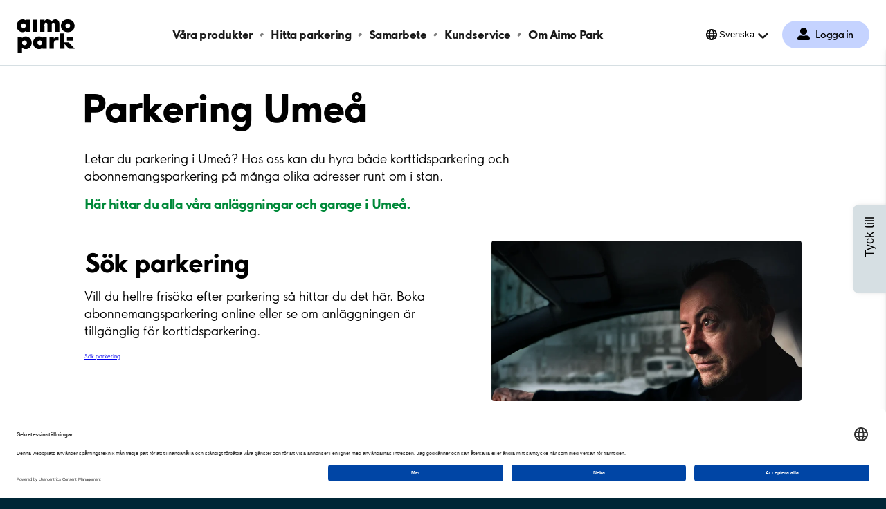

--- FILE ---
content_type: text/html; charset=utf-8
request_url: https://www.aimopark.se/stader/umea/
body_size: 19284
content:



<!DOCTYPE html>
<html lang="sv" country="se">
<head>
	<!-- Start VWO Async SmartCode -->
	<script>
		var getLocalStorage = localStorage.getItem("uc_settings");
		if (getLocalStorage) {
			var localStorageJson = JSON.parse(getLocalStorage);
			var localStorageArray = localStorageJson.services;
			const vwoId = "SJDM9Niuo-X";
			const foundObject = localStorageArray.find(obj => obj.id === vwoId);
			var scriptVWO = document.createElement('script');
			scriptVWO.async = true;
			scriptVWO.type = 'text/javascript';
			scriptVWO.text = `
										window._vwo_code || (function () {
										var account_id = 769915,
										version = 2.0,
										settings_tolerance = 2000,
										hide_element = 'body',
										hide_element_style = 'opacity:0 !important;filter:alpha(opacity=0) !important;background:none !important',
										/* DO NOT EDIT BELOW THIS LINE */
										f = false, w = window, d = document, v = d.querySelector('#vwoCode'), cK = '_vwo_' + account_id + '_settings', cc = {}; try { var c = JSON.parse(localStorage.getItem('_vwo_' + account_id + '_config')); cc = c && typeof c === 'object' ? c : {} } catch (e) { } var stT = cc.stT === 'session' ? w.sessionStorage : w.localStorage; code = { use_existing_jquery: function () { return typeof use_existing_jquery !== 'undefined' ? use_existing_jquery : undefined }, library_tolerance: function () { return typeof library_tolerance !== 'undefined' ? library_tolerance : undefined }, settings_tolerance: function () { return cc.sT || settings_tolerance }, hide_element_style: function () { return '{' + (cc.hES || hide_element_style) + '}' }, hide_element: function () { return typeof cc.hE === 'string' ? cc.hE : hide_element }, getVersion: function () { return version }, finish: function () { if (!f) { f = true; var e = d.getElementById('_vis_opt_path_hides'); if (e) e.parentNode.removeChild(e) } }, finished: function () { return f }, load: function (e) { var t = this.getSettings(), n = d.createElement('script'), i = this; if (t) { n.textContent = t; d.getElementsByTagName('head')[0].appendChild(n); if (!w.VWO || VWO.caE) { stT.removeItem(cK); i.load(e) } } else { n.fetchPriority = 'high'; n.src = e; n.type = 'text/javascript'; n.onerror = function () { _vwo_code.finish() }; d.getElementsByTagName('head')[0].appendChild(n) } }, getSettings: function () { try { var e = stT.getItem(cK); if (!e) { return } e = JSON.parse(e); if (Date.now() > e.e) { stT.removeItem(cK); return } return e.s } catch (e) { return } }, init: function () { if (d.URL.indexOf('__vwo_disable__') > -1) return; var e = this.settings_tolerance(); w._vwo_settings_timer = setTimeout(function () { _vwo_code.finish(); stT.removeItem(cK) }, e); var t = d.currentScript, n = d.createElement('style'), i = this.hide_element(), r = t && !t.async && i ? i + this.hide_element_style() : '', c = d.getElementsByTagName('head')[0]; n.setAttribute('id', '_vis_opt_path_hides'); v && n.setAttribute('nonce', v.nonce); n.setAttribute('type', 'text/css'); if (n.styleSheet) n.styleSheet.cssText = r; else n.appendChild(d.createTextNode(r)); c.appendChild(n); this.load('https://dev.visualwebsiteoptimizer.com/j.php?a=' + account_id + '&u=' + encodeURIComponent(d.URL) + '&vn=' + version) } }; w._vwo_code = code; code.init();
										})();
										`;
			if (foundObject.status === true) {
				document.head.appendChild(scriptVWO);
			} else {
				if (document.head.contains(scriptVWO)) {
					document.head.removeChild(scriptVWO);
				}
			}
		}
	</script>
	<!-- End VWO Async SmartCode -->
	<!-- Optimizely cloud platform code-->
	<script>
!function(T,l,y){var S=T.location,k="script",D="instrumentationKey",C="ingestionendpoint",I="disableExceptionTracking",E="ai.device.",b="toLowerCase",w="crossOrigin",N="POST",e="appInsightsSDK",t=y.name||"appInsights";(y.name||T[e])&&(T[e]=t);var n=T[t]||function(d){var g=!1,f=!1,m={initialize:!0,queue:[],sv:"5",version:2,config:d};function v(e,t){var n={},a="Browser";return n[E+"id"]=a[b](),n[E+"type"]=a,n["ai.operation.name"]=S&&S.pathname||"_unknown_",n["ai.internal.sdkVersion"]="javascript:snippet_"+(m.sv||m.version),{time:function(){var e=new Date;function t(e){var t=""+e;return 1===t.length&&(t="0"+t),t}return e.getUTCFullYear()+"-"+t(1+e.getUTCMonth())+"-"+t(e.getUTCDate())+"T"+t(e.getUTCHours())+":"+t(e.getUTCMinutes())+":"+t(e.getUTCSeconds())+"."+((e.getUTCMilliseconds()/1e3).toFixed(3)+"").slice(2,5)+"Z"}(),iKey:e,name:"Microsoft.ApplicationInsights."+e.replace(/-/g,"")+"."+t,sampleRate:100,tags:n,data:{baseData:{ver:2}}}}var h=d.url||y.src;if(h){function a(e){var t,n,a,i,r,o,s,c,u,p,l;g=!0,m.queue=[],f||(f=!0,t=h,s=function(){var e={},t=d.connectionString;if(t)for(var n=t.split(";"),a=0;a<n.length;a++){var i=n[a].split("=");2===i.length&&(e[i[0][b]()]=i[1])}if(!e[C]){var r=e.endpointsuffix,o=r?e.location:null;e[C]="https://"+(o?o+".":"")+"dc."+(r||"services.visualstudio.com")}return e}(),c=s[D]||d[D]||"",u=s[C],p=u?u+"/v2/track":d.endpointUrl,(l=[]).push((n="SDK LOAD Failure: Failed to load Application Insights SDK script (See stack for details)",a=t,i=p,(o=(r=v(c,"Exception")).data).baseType="ExceptionData",o.baseData.exceptions=[{typeName:"SDKLoadFailed",message:n.replace(/\./g,"-"),hasFullStack:!1,stack:n+"\nSnippet failed to load ["+a+"] -- Telemetry is disabled\nHelp Link: https://go.microsoft.com/fwlink/?linkid=2128109\nHost: "+(S&&S.pathname||"_unknown_")+"\nEndpoint: "+i,parsedStack:[]}],r)),l.push(function(e,t,n,a){var i=v(c,"Message"),r=i.data;r.baseType="MessageData";var o=r.baseData;return o.message='AI (Internal): 99 message:"'+("SDK LOAD Failure: Failed to load Application Insights SDK script (See stack for details) ("+n+")").replace(/\"/g,"")+'"',o.properties={endpoint:a},i}(0,0,t,p)),function(e,t){if(JSON){var n=T.fetch;if(n&&!y.useXhr)n(t,{method:N,body:JSON.stringify(e),mode:"cors"});else if(XMLHttpRequest){var a=new XMLHttpRequest;a.open(N,t),a.setRequestHeader("Content-type","application/json"),a.send(JSON.stringify(e))}}}(l,p))}function i(e,t){f||setTimeout(function(){!t&&m.core||a()},500)}var e=function(){var n=l.createElement(k);n.src=h;var e=y[w];return!e&&""!==e||"undefined"==n[w]||(n[w]=e),n.onload=i,n.onerror=a,n.onreadystatechange=function(e,t){"loaded"!==n.readyState&&"complete"!==n.readyState||i(0,t)},n}();y.ld<0?l.getElementsByTagName("head")[0].appendChild(e):setTimeout(function(){l.getElementsByTagName(k)[0].parentNode.appendChild(e)},y.ld||0)}try{m.cookie=l.cookie}catch(p){}function t(e){for(;e.length;)!function(t){m[t]=function(){var e=arguments;g||m.queue.push(function(){m[t].apply(m,e)})}}(e.pop())}var n="track",r="TrackPage",o="TrackEvent";t([n+"Event",n+"PageView",n+"Exception",n+"Trace",n+"DependencyData",n+"Metric",n+"PageViewPerformance","start"+r,"stop"+r,"start"+o,"stop"+o,"addTelemetryInitializer","setAuthenticatedUserContext","clearAuthenticatedUserContext","flush"]),m.SeverityLevel={Verbose:0,Information:1,Warning:2,Error:3,Critical:4};var s=(d.extensionConfig||{}).ApplicationInsightsAnalytics||{};if(!0!==d[I]&&!0!==s[I]){var c="onerror";t(["_"+c]);var u=T[c];T[c]=function(e,t,n,a,i){var r=u&&u(e,t,n,a,i);return!0!==r&&m["_"+c]({message:e,url:t,lineNumber:n,columnNumber:a,error:i}),r},d.autoExceptionInstrumented=!0}return m}(y.cfg);function a(){y.onInit&&y.onInit(n)}(T[t]=n).queue&&0===n.queue.length?(n.queue.push(a),n.trackPageView({})):a()}(window,document,{src: "https://js.monitor.azure.com/scripts/b/ai.2.gbl.min.js", crossOrigin: "anonymous", cfg: {instrumentationKey:'efc19f1e-4a4d-4a21-b254-cead387fb35a', disableCookiesUsage: false }});
</script>

	<!-- End Optimizely cloud platform code-->
	<link rel="preconnect" href="//app.usercentrics.eu">
	<link rel="preconnect" href="//api.usercentrics.eu">
	<link rel="preload" href="//app.usercentrics.eu/browser-ui/latest/loader.js" as="script">

	<title>Parkering Umeå - Aimo Park Sverige</title>

	<meta charset="UTF-8" />
	<meta name="viewport" content="width=device-width" />
	<meta name="msapplication-TileColor" content="#ffffff">
	<meta name="msapplication-config" content="/publicResources/favicons/browserconfig.xml">
	<meta name="theme-color" content="#ffffff">

		<meta name="description" content="Letar du parkering i Umeå? Hos oss kan du hyra både korttidsparkering och abonnemangsparkering på många olika adresser runt om i stan." />
	<meta property="og:url" content="https://www.aimopark.se/stader/umea/" />

		<link rel="alternate" hreflang="en" href="https://www.aimopark.se/en/cities/umea/" />
		<link rel="alternate" hreflang="sv" href="https://www.aimopark.se/stader/umea/" />
	<link rel="canonical" href="https://www.aimopark.se/stader/umea/" />
	<link rel="apple-touch-icon" sizes="180x180" href="/publicResources/favicons/apple-touch-icon.png">
	<link rel="icon" type="image/png" sizes="32x32" href="/publicResources/favicons/favicon-32x32.png">
	<link rel="icon" type="image/png" sizes="16x16" href="/publicResources/favicons/favicon-16x16.png">
	<link rel="manifest" href="/publicResources/favicons/site.webmanifest">
	<link rel="mask-icon" href="/publicResources/favicons/safari-pinned-tab.svg" color="#002636">
	<link rel="shortcut icon" href="/publicResources/favicons/favicon.ico">
	<link href="/static/app.css?v=56.1.0.0" rel="stylesheet" />
		<script id="usercentrics-cmp" data-settings-id="aCzAdpxnJ" src="https://app.usercentrics.eu/browser-ui/latest/loader.js" data-tcf-enabled></script>

		<script>
  			const APP_ID = "cttjyrgo"
			window.intercomSettings = {
				api_base: "https://api-iam.eu.intercom.io",
				app_id: APP_ID,
			};
		</script>
		<script>
			(function(){var w=window;var ic=w.Intercom;if(typeof ic==="function"){ic('update',w.intercomSettings);}else{var d=document;var i=function(){i.c(arguments);};i.q=[];i.c=function(args){i.q.push(args);};w.Intercom=i;var l=function(){var s=d.createElement('script');s.type='text/javascript';s.async=true;s.src='https://widget.intercom.io/widget/' + APP_ID;var x=d.getElementsByTagName('script')[0];x.parentNode.insertBefore(s,x);};if(document.readyState==='complete'){l();}else if(w.attachEvent){w.attachEvent('onload',l);}else{w.addEventListener('load',l,false);}}})();
		</script>
	
	<!-- Google Tag Manager -->
<script type="text/javascript">
    window.dataLayer = window.dataLayer || [];
    function gtag() {
        dataLayer.push(arguments);
    }
    //Consent mode v2 default settings
    gtag("consent", "default", {
        ad_user_data: "denied",
        ad_personalization: "denied",
        ad_storage: "denied",
        analytics_storage: "denied",
        wait_for_update: 2000
    });
    gtag("set", "ads_data_redaction", true);
</script>

    <script type="text/plain" data-usercentrics="Google Tag Manager">
    (function(w,d,s,l,i){w[l]=w[l]||[];w[l].push({'gtm.start':
    new Date().getTime(),event:'gtm.js'});var f=d.getElementsByTagName(s)[0],
    j=d.createElement(s),dl=l!='dataLayer'?'&l='+l:'';j.async=true;j.src=
    'https://www.googletagmanager.com/gtm.js?id='+i+dl;f.parentNode.insertBefore(j,f);
    })(window,document,'script','dataLayer','GTM-5LCT3NQ');</script>
<!-- End Google Tag Manager -->

	<script>
!function(T,l,y){var S=T.location,k="script",D="instrumentationKey",C="ingestionendpoint",I="disableExceptionTracking",E="ai.device.",b="toLowerCase",w="crossOrigin",N="POST",e="appInsightsSDK",t=y.name||"appInsights";(y.name||T[e])&&(T[e]=t);var n=T[t]||function(d){var g=!1,f=!1,m={initialize:!0,queue:[],sv:"5",version:2,config:d};function v(e,t){var n={},a="Browser";return n[E+"id"]=a[b](),n[E+"type"]=a,n["ai.operation.name"]=S&&S.pathname||"_unknown_",n["ai.internal.sdkVersion"]="javascript:snippet_"+(m.sv||m.version),{time:function(){var e=new Date;function t(e){var t=""+e;return 1===t.length&&(t="0"+t),t}return e.getUTCFullYear()+"-"+t(1+e.getUTCMonth())+"-"+t(e.getUTCDate())+"T"+t(e.getUTCHours())+":"+t(e.getUTCMinutes())+":"+t(e.getUTCSeconds())+"."+((e.getUTCMilliseconds()/1e3).toFixed(3)+"").slice(2,5)+"Z"}(),iKey:e,name:"Microsoft.ApplicationInsights."+e.replace(/-/g,"")+"."+t,sampleRate:100,tags:n,data:{baseData:{ver:2}}}}var h=d.url||y.src;if(h){function a(e){var t,n,a,i,r,o,s,c,u,p,l;g=!0,m.queue=[],f||(f=!0,t=h,s=function(){var e={},t=d.connectionString;if(t)for(var n=t.split(";"),a=0;a<n.length;a++){var i=n[a].split("=");2===i.length&&(e[i[0][b]()]=i[1])}if(!e[C]){var r=e.endpointsuffix,o=r?e.location:null;e[C]="https://"+(o?o+".":"")+"dc."+(r||"services.visualstudio.com")}return e}(),c=s[D]||d[D]||"",u=s[C],p=u?u+"/v2/track":d.endpointUrl,(l=[]).push((n="SDK LOAD Failure: Failed to load Application Insights SDK script (See stack for details)",a=t,i=p,(o=(r=v(c,"Exception")).data).baseType="ExceptionData",o.baseData.exceptions=[{typeName:"SDKLoadFailed",message:n.replace(/\./g,"-"),hasFullStack:!1,stack:n+"\nSnippet failed to load ["+a+"] -- Telemetry is disabled\nHelp Link: https://go.microsoft.com/fwlink/?linkid=2128109\nHost: "+(S&&S.pathname||"_unknown_")+"\nEndpoint: "+i,parsedStack:[]}],r)),l.push(function(e,t,n,a){var i=v(c,"Message"),r=i.data;r.baseType="MessageData";var o=r.baseData;return o.message='AI (Internal): 99 message:"'+("SDK LOAD Failure: Failed to load Application Insights SDK script (See stack for details) ("+n+")").replace(/\"/g,"")+'"',o.properties={endpoint:a},i}(0,0,t,p)),function(e,t){if(JSON){var n=T.fetch;if(n&&!y.useXhr)n(t,{method:N,body:JSON.stringify(e),mode:"cors"});else if(XMLHttpRequest){var a=new XMLHttpRequest;a.open(N,t),a.setRequestHeader("Content-type","application/json"),a.send(JSON.stringify(e))}}}(l,p))}function i(e,t){f||setTimeout(function(){!t&&m.core||a()},500)}var e=function(){var n=l.createElement(k);n.src=h;var e=y[w];return!e&&""!==e||"undefined"==n[w]||(n[w]=e),n.onload=i,n.onerror=a,n.onreadystatechange=function(e,t){"loaded"!==n.readyState&&"complete"!==n.readyState||i(0,t)},n}();y.ld<0?l.getElementsByTagName("head")[0].appendChild(e):setTimeout(function(){l.getElementsByTagName(k)[0].parentNode.appendChild(e)},y.ld||0)}try{m.cookie=l.cookie}catch(p){}function t(e){for(;e.length;)!function(t){m[t]=function(){var e=arguments;g||m.queue.push(function(){m[t].apply(m,e)})}}(e.pop())}var n="track",r="TrackPage",o="TrackEvent";t([n+"Event",n+"PageView",n+"Exception",n+"Trace",n+"DependencyData",n+"Metric",n+"PageViewPerformance","start"+r,"stop"+r,"start"+o,"stop"+o,"addTelemetryInitializer","setAuthenticatedUserContext","clearAuthenticatedUserContext","flush"]),m.SeverityLevel={Verbose:0,Information:1,Warning:2,Error:3,Critical:4};var s=(d.extensionConfig||{}).ApplicationInsightsAnalytics||{};if(!0!==d[I]&&!0!==s[I]){var c="onerror";t(["_"+c]);var u=T[c];T[c]=function(e,t,n,a,i){var r=u&&u(e,t,n,a,i);return!0!==r&&m["_"+c]({message:e,url:t,lineNumber:n,columnNumber:a,error:i}),r},d.autoExceptionInstrumented=!0}return m}(y.cfg);function a(){y.onInit&&y.onInit(n)}(T[t]=n).queue&&0===n.queue.length?(n.queue.push(a),n.trackPageView({})):a()}(window,document,{src: "https://js.monitor.azure.com/scripts/b/ai.2.gbl.min.js", crossOrigin: "anonymous", cfg: {instrumentationKey:'efc19f1e-4a4d-4a21-b254-cead387fb35a', disableCookiesUsage: false }});
</script>

</head>
<body class="citypage  preload">
		<!-- Google Tag Manager (noscript) -->
		<noscript>
			<iframe src="https://www.googletagmanager.com/ns.html?id=GTM-5LCT3NQ"
							height="0" width="0" style="display:none;visibility:hidden"></iframe>
		</noscript>
		<!-- End Google Tag Manager (noscript) -->






<header class="aimo-header" data-controller="aimo-header">
	<div class="aimo-header__inner">
		<div class="aimo-header__inner__left">
			<a href=/ class="aimo-header__logo aimo-header__logo--AP" title="Aimo Park"></a>
		</div>
		<div class="aimo-header__inner__right">
                    <a href="/mitt-aimo-park/" class="aimo-header__menu-map-button--mobile" aria-label="Logga in till Mina sidor">
                        <span class="aimo-header__menu-map-button__icon"></span>
                        <span class="aimo-header__menu-map-button__text">Logga in</span>
                    </a>	
			<button class="aimo-header__menu-button" aria-label="&#xD6;ppna meny (mobil/platta)">
				<span></span>
				<span></span>
				<span></span>
			</button>
		</div>


<nav class="aimo-navigation" aria-label="top navigation menu">
        <ul>
                <li class="aimo-navigation__startpage"><a href="/">Aimo Park SE</a></li>

                <li ><a href="/hyr-parkering/">V&#xE5;ra produkter</a></li>
                <li ><a href="/hitta-parkering/">Hitta parkering</a></li>
                <li ><a href="https://www.aimo.se/">Samarbete</a></li>
                <li ><a href="/kundservice/">Kundservice</a></li>
                <li ><a href="/om-aimo-park/">Om Aimo Park</a></li>
        </ul>

        <div class="aimo-login " data-controller="aimo-header-userportal">
            <a href=/mitt-aimo-park/
                aria-label="Logga in till Mina sidor" class="aimo-login__link">
                Logga in
            </a>

        </div>

        <div class="aimo-language-selection aimo-language-selection--multilingual" data-controller="aimo-header-language">
            <div class="aimo-language-selection__select">
                <button href="#" 
                    aria-label="&#xD6;ppna menyn f&#xF6;r val av spr&#xE5;k"
                    aria-haspopup="listbox" 
                    aria-expanded="false" 
                    aria-controls="language-list"
                    >Svenska</button>
            </div>
            <ul id="language-list" role="listbox" aria-hidden="true">
                    <li ><a href="/en/cities/umea/" tabindex="-1" aria-label="&#xC4;ndra spr&#xE5;k till English">English</a></li>
                    <li class=current><a href="/stader/umea/" tabindex="-1" aria-label="&#xC4;ndra spr&#xE5;k till Svenska">Svenska</a></li>
                <li class="arrow"></li>
            </ul>
        </div>
</nav>

	</div>
</header>
			<main class="aimo-main">



<header class="citypage__inner" >
        <h1 class="citypage__heading">

Parkering Umeå

</h1>
</header>


<section class="citypage__inner" >

        <div class=citypage__body data-type="xhtml">
            
<p>Letar du parkering i Ume&aring;? Hos oss kan du hyra b&aring;de korttidsparkering och abonnemangsparkering p&aring; m&aring;nga olika adresser runt om i stan.</p>
<p><a href="#listagarageumea">H&auml;r hittar du alla v&aring;ra anl&auml;ggningar och garage i Ume&aring;.</a></p>





<div class="puffwithlinkblock">
        <div class="puffwithlinkblock__imagecontainer" style=background-image:url(https://www.aimopark.se/cdn-cgi/image/f=auto,w=816,h=464,fit=crop/globalassets/images/se---landsspecifikt/kampanjer/parkera-fritt/kika.png); ></div>
    <div class="puffwithlinkblock__textcontainer">
        <h2 class="puffwithlinkblock__heading">

Sök parkering

</h2>
        <div class="puffwithlinkblock__text"><p>

Vill du hellre frisöka efter parkering så hittar du det här. Boka abonnemangsparkering online eller se om anläggningen är tillgänglig för korttidsparkering.

</p></div>
                <a href="/hitta-parkering/">S&#xF6;k parkering</a>
    </div>
</div>







<div class="puffwithlinkblock">
        <div class="puffwithlinkblock__imagecontainer" style=background-image:url(https://www.aimopark.se/cdn-cgi/image/f=auto,w=816,h=464,fit=crop/globalassets/images/se---landsspecifikt/kampanjer/parkera-fritt/tolka.png); ></div>
    <div class="puffwithlinkblock__textcontainer">
        <h2 class="puffwithlinkblock__heading">

Hur betalar jag?

</h2>
        <div class="puffwithlinkblock__text"><p>

Du betalar enklast för din parkering via appen Aimo. Aimo finns tillgänglig helt kostnadsfritt i App store och i Google play. Du kan även starta och avsluta din parkering via SMS.

</p></div>
                <a href="/om-aimo-park/extratjanster/aimoapp/">Mer om v&#xE5;ra olika betals&#xE4;tt</a>
    </div>
</div>


<h2><a id="listagarageumea"></a>Alla v&aring;ra anl&auml;ggningar och garage i Ume&aring;</h2>
<p>&nbsp;</p>
        </div>

</section>

<section class="citypage__wrapper">

    <div data-city-page-filter class="citypage__wrapper__filter">
        <div class="citypage__wrapper__filter__inner">
            <div>
                <label for="filter-text">
                    Fritextfiltrering
                </label>
                <input id="filter-text"
                       type="search"
                       placeholder="Filtrera via namn, adress eller service"
                       disabled />
            </div>
        </div>
        <div class="citypage__wrapper__switch">
            <button type="button" data-citypage-view="list" class="active" disabled>
                <span>
                    Listvy
                </span>
            </button>
            <button type="button" data-citypage-view="map" disabled>
                <span>
                    Kartvy
                </span>
            </button>
        </div>
    </div>



    <div data-view-toggled="true" class="citypage__wrapper__list">
            <ul>
                    <li data-uid="SE-64127" data-visible="true">
                        <article>
                            <h2>
                                <a href="/stader/umea/gotgatan-2/">
                                    G&#xF6;tgatan 2
                                </a>
                            </h2>
                            <footer>
                                <span>G&#xF6;tgatan 2 </span>
                                <button data-show-on-map data-uid="SE-64127" data-lat="63.82736" data-lng="20.2622">
                                    Visa på karta
                                </button>
                            </footer>
                        </article>
                    </li>
                    <li data-uid="SE-64257" data-visible="true">
                        <article>
                            <h2>
                                <a href="/stader/umea/nygatan-38-b-c-40/">
                                    Nygatan 38 B-C, 40
                                </a>
                            </h2>
                            <footer>
                                <span>Nygatan 38B </span>
                                <button data-show-on-map data-uid="SE-64257" data-lat="63.82605" data-lng="20.2724">
                                    Visa på karta
                                </button>
                            </footer>
                        </article>
                    </li>
                    <li data-uid="SE-64247" data-visible="true">
                        <article>
                            <h2>
                                <a href="/stader/umea/scharinska-villan-storgatan-63-65/">
                                    Scharinska villan, Storgatan 63-65
                                </a>
                            </h2>
                            <footer>
                                <span>Storgatan 63-65 </span>
                                <button data-show-on-map data-uid="SE-64247" data-lat="63.82384" data-lng="20.27152">
                                    Visa på karta
                                </button>
                            </footer>
                        </article>
                    </li>
                    <li data-uid="SE-64146" data-visible="true">
                        <article>
                            <h2>
                                <a href="/stader/umea/riddaregatan-2-a-c/">
                                    Riddaregatan 2 A-C
                                </a>
                            </h2>
                            <footer>
                                <span>Riddaregatan 2A-C </span>
                                <button data-show-on-map data-uid="SE-64146" data-lat="63.82972" data-lng="20.27083">
                                    Visa på karta
                                </button>
                            </footer>
                        </article>
                    </li>
                    <li data-uid="SE-64136" data-visible="true">
                        <article>
                            <h2>
                                <a href="/stader/umea/nygatan-46-a-b/">
                                    Nygatan 46 A-B
                                </a>
                            </h2>
                            <footer>
                                <span>Nygatan 46A-B </span>
                                <button data-show-on-map data-uid="SE-64136" data-lat="63.82537" data-lng="20.27501">
                                    Visa på karta
                                </button>
                            </footer>
                        </article>
                    </li>
                    <li data-uid="SE-10774" data-visible="true">
                        <article>
                            <h2>
                                <a href="/stader/umea/skeppargatan-3-a-c/">
                                    Skeppargatan 3 A-C
                                </a>
                            </h2>
                            <footer>
                                <span>Skeppargatan 3 </span>
                                <button data-show-on-map data-uid="SE-10774" data-lat="63.8229" data-lng="20.250529">
                                    Visa på karta
                                </button>
                            </footer>
                        </article>
                    </li>
                    <li data-uid="SE-64156" data-visible="true">
                        <article>
                            <h2>
                                <a href="/stader/umea/lojtnantsgatan-7-a-b/">
                                    L&#xF6;jtnantsgatan 7 A-B
                                </a>
                            </h2>
                            <footer>
                                <span>L&#xF6;jtnantsgatan 7A-B </span>
                                <button data-show-on-map data-uid="SE-64156" data-lat="63.83208" data-lng="20.26543">
                                    Visa på karta
                                </button>
                            </footer>
                        </article>
                    </li>
                    <li data-uid="SE-64166" data-visible="true">
                        <article>
                            <h2>
                                <a href="/stader/umea/ostra-strandgatan-24-28/">
                                    &#xD6;stra Strandgatan 24-28
                                </a>
                            </h2>
                            <footer>
                                <span>&#xD6;stra Strandgatan 26-28 </span>
                                <button data-show-on-map data-uid="SE-64166" data-lat="63.82125" data-lng="20.27466">
                                    Visa på karta
                                </button>
                            </footer>
                        </article>
                    </li>
                    <li data-uid="SE-64256" data-visible="true">
                        <article>
                            <h2>
                                <a href="/stader/umea/nygatan-56/">
                                    Nygatan 56
                                </a>
                            </h2>
                            <footer>
                                <span>Nygatan 56 </span>
                                <button data-show-on-map data-uid="SE-64256" data-lat="63.82494" data-lng="20.27893">
                                    Visa på karta
                                </button>
                            </footer>
                        </article>
                    </li>
                    <li data-uid="SE-64154" data-visible="true">
                        <article>
                            <h2>
                                <a href="/stader/umea/hagaplan-5a-7/">
                                    Hagaplan 5A, 7
                                </a>
                            </h2>
                            <footer>
                                <span>Hagaplan 5-7 </span>
                                <button data-show-on-map data-uid="SE-64154" data-lat="63.83107" data-lng="20.27418">
                                    Visa på karta
                                </button>
                            </footer>
                        </article>
                    </li>
                    <li data-uid="SE-11608" data-visible="true">
                        <article>
                            <h2>
                                <a href="/stader/umea/stallets-samfallighetsforening/">
                                    Stallets Samf&#xE4;llighetsf&#xF6;rening
                                </a>
                            </h2>
                            <footer>
                                <span>Olof Palmes gata 3 </span>
                                <button data-show-on-map data-uid="SE-11608" data-lat="63.831765" data-lng="20.253658">
                                    Visa på karta
                                </button>
                            </footer>
                        </article>
                    </li>
                    <li data-uid="SE-64236" data-visible="true">
                        <article>
                            <h2>
                                <a href="/stader/umea/plangatan-1/">
                                    Plangatan 1
                                </a>
                            </h2>
                            <footer>
                                <span>Plangatan 1 </span>
                                <button data-show-on-map data-uid="SE-64236" data-lat="63.83169" data-lng="20.27347">
                                    Visa på karta
                                </button>
                            </footer>
                        </article>
                    </li>
                    <li data-uid="SE-6421" data-visible="true">
                        <article>
                            <h2>
                                <a href="/stader/umea/ostra-strandgatan-30-32/">
                                    &#xD6;stra Strandgatan 30-32
                                </a>
                            </h2>
                                <ul aria-label="services">


                                        <li>
                                            <span>Utomhus</span>
                                        </li>

                                        <li>
                                            <span>Korttids&shy;parkering</span>
                                        </li>




                                        <li>
                                            <span>Takhöjd över 2 m</span>
                                        </li>


                                            <li aria-label="service">
                                                <span>Parkeringsplats för funktions&shy;hindrade</span>
                                            </li>

                                </ul>
                            <footer>
                                <span>&#xD6;stra Strandgatan 30-32 </span>
                                <button data-show-on-map data-uid="SE-6421" data-lat="63.8211" data-lng="20.27695">
                                    Visa på karta
                                </button>
                            </footer>
                        </article>
                    </li>
                    <li data-uid="SE-64155" data-visible="true">
                        <article>
                            <h2>
                                <a href="/stader/umea/faltgatan-6/">
                                    F&#xE4;ltgatan 6
                                </a>
                            </h2>
                            <footer>
                                <span>F&#xE4;ltgatan 6 </span>
                                <button data-show-on-map data-uid="SE-64155" data-lat="63.83051" data-lng="20.27765">
                                    Visa på karta
                                </button>
                            </footer>
                        </article>
                    </li>
                    <li data-uid="SE-11645" data-visible="true">
                        <article>
                            <h2>
                                <a href="/stader/umea/dragonens-halsocentral/">
                                    Dragonens H&#xE4;lsocentral
                                </a>
                            </h2>
                            <footer>
                                <span>Ridv&#xE4;gen 12 </span>
                                <button data-show-on-map data-uid="SE-11645" data-lat="63.83287341115431" data-lng="20.253370982278444">
                                    Visa på karta
                                </button>
                            </footer>
                        </article>
                    </li>
                    <li data-uid="SE-64168" data-visible="true">
                        <article>
                            <h2>
                                <a href="/stader/umea/storgatan-83-87/">
                                    Storgatan 83-87
                                </a>
                            </h2>
                            <footer>
                                <span>Storgatan 83-87 </span>
                                <button data-show-on-map data-uid="SE-64168" data-lat="63.82217" data-lng="20.28046">
                                    Visa på karta
                                </button>
                            </footer>
                        </article>
                    </li>
                    <li data-uid="SE-64259" data-visible="true">
                        <article>
                            <h2>
                                <a href="/stader/umea/kungsgatan-94/">
                                    Kungsgatan 94
                                </a>
                            </h2>
                            <footer>
                                <span>Kungsgatan 94 </span>
                                <button data-show-on-map data-uid="SE-64259" data-lat="63.82231" data-lng="20.28121">
                                    Visa på karta
                                </button>
                            </footer>
                        </article>
                    </li>
                    <li data-uid="SE-64145" data-visible="true">
                        <article>
                            <h2>
                                <a href="/stader/umea/hagmarksvagen-1-a-b/">
                                    Hagmarksv&#xE4;gen 1 A-B
                                </a>
                            </h2>
                            <footer>
                                <span>Hagmarksv&#xE4;gen 1A-B </span>
                                <button data-show-on-map data-uid="SE-64145" data-lat="63.83373" data-lng="20.27243">
                                    Visa på karta
                                </button>
                            </footer>
                        </article>
                    </li>
                    <li data-uid="SE-64160" data-visible="true">
                        <article>
                            <h2>
                                <a href="/stader/umea/stenmarksvagen-4/">
                                    Stenmarksv&#xE4;gen 4
                                </a>
                            </h2>
                            <footer>
                                <span>Stenmarksv&#xE4;gen 4 </span>
                                <button data-show-on-map data-uid="SE-64160" data-lat="63.83459" data-lng="20.2726">
                                    Visa på karta
                                </button>
                            </footer>
                        </article>
                    </li>
                    <li data-uid="SE-64159" data-visible="true">
                        <article>
                            <h2>
                                <a href="/stader/umea/moritzvagen-3/">
                                    Moritzv&#xE4;gen 3
                                </a>
                            </h2>
                            <footer>
                                <span>Moritzv&#xE4;gen 3 </span>
                                <button data-show-on-map data-uid="SE-64159" data-lat="63.83254" data-lng="20.27935">
                                    Visa på karta
                                </button>
                            </footer>
                        </article>
                    </li>
                    <li data-uid="SE-64224" data-visible="true">
                        <article>
                            <h2>
                                <a href="/stader/umea/moritzvagen-13--ostra-kyrkogatan-57/">
                                    Moritzv&#xE4;gen 13 / &#xD6;stra Kyrkogatan 57
                                </a>
                            </h2>
                            <footer>
                                <span>Moritzv&#xE4;gen 13 / &#xD6;stra Kyrkogatan 57 </span>
                                <button data-show-on-map data-uid="SE-64224" data-lat="63.83378" data-lng="20.28032">
                                    Visa på karta
                                </button>
                            </footer>
                        </article>
                    </li>
                    <li data-uid="SE-12024" data-visible="true">
                        <article>
                            <h2>
                                <a href="/stader/umea/verkstadsgatan-7-garage/">
                                    Verkstadsgatan 7, garage
                                </a>
                            </h2>
                            <footer>
                                <span>Verkstadsgatan 7 </span>
                                <button data-show-on-map data-uid="SE-12024" data-lat="63.817195" data-lng="20.24674">
                                    Visa på karta
                                </button>
                            </footer>
                        </article>
                    </li>
                    <li data-uid="SE-10415" data-visible="true">
                        <article>
                            <h2>
                                <a href="/stader/umea/utmarksvagen-1--a-b/">
                                    Utmarksv&#xE4;gen 1  A-B
                                </a>
                            </h2>
                            <footer>
                                <span>Utmarksv&#xE4;gen 1  A-B </span>
                                <button data-show-on-map data-uid="SE-10415" data-lat="63.836392" data-lng="20.272919">
                                    Visa på karta
                                </button>
                            </footer>
                        </article>
                    </li>
                    <li data-uid="SE-6996" data-visible="true">
                        <article>
                            <h2>
                                <a href="/stader/umea/ostermalmsgatan-20-36/">
                                    &#xD6;stermalmsgatan 20-36
                                </a>
                            </h2>
                                <ul aria-label="services">


                                        <li>
                                            <span>Utomhus</span>
                                        </li>

                                        <li>
                                            <span>Korttids&shy;parkering</span>
                                        </li>




                                        <li>
                                            <span>Takhöjd över 2 m</span>
                                        </li>


                                            <li aria-label="service">
                                                <span>Parkeringsplats för funktions&shy;hindrade</span>
                                            </li>

                                </ul>
                            <footer>
                                <span>&#xD6;stermalmsgatan 20-32 </span>
                                <button data-show-on-map data-uid="SE-6996" data-lat="63.82298" data-lng="20.28876">
                                    Visa på karta
                                </button>
                            </footer>
                        </article>
                    </li>
                    <li data-uid="SE-64190" data-visible="true">
                        <article>
                            <h2>
                                <a href="/stader/umea/kungsgatan-139/">
                                    Kungsgatan 139
                                </a>
                            </h2>
                            <footer>
                                <span>Kungsgatan 139 </span>
                                <button data-show-on-map data-uid="SE-64190" data-lat="63.82059" data-lng="20.28834">
                                    Visa på karta
                                </button>
                            </footer>
                        </article>
                    </li>
                    <li data-uid="SE-10832" data-visible="true">
                        <article>
                            <h2>
                                <a href="/stader/umea/hamrinsvagen-2b-/">
                                    Hamrinsv&#xE4;gen 2B 
                                </a>
                            </h2>
                                <ul aria-label="services">


                                        <li>
                                            <span>Utomhus</span>
                                        </li>

                                        <li>
                                            <span>Korttids&shy;parkering</span>
                                        </li>




                                        <li>
                                            <span>Takhöjd över 2 m</span>
                                        </li>


                                            <li aria-label="service">
                                                <span>Elbils&shy;laddning</span>
                                            </li>

                                </ul>
                            <footer>
                                <span>Hamrinsv&#xE4;gen 2B  </span>
                                <button data-show-on-map data-uid="SE-10832" data-lat="63.819657" data-lng="20.287809">
                                    Visa på karta
                                </button>
                            </footer>
                        </article>
                    </li>
                    <li data-uid="SE-10095" data-visible="true">
                        <article>
                            <h2>
                                <a href="/stader/umea/hamrinsvagen-4c/">
                                    Hamrinsv&#xE4;gen 4C
                                </a>
                            </h2>
                            <footer>
                                <span>Hamrinsv&#xE4;gen 4C </span>
                                <button data-show-on-map data-uid="SE-10095" data-lat="63.819676" data-lng="20.289573">
                                    Visa på karta
                                </button>
                            </footer>
                        </article>
                    </li>
                    <li data-uid="SE-64225" data-visible="true">
                        <article>
                            <h2>
                                <a href="/stader/umea/norra-ersmarksgatan-48/">
                                    Norra Ersmarksgatan 48
                                </a>
                            </h2>
                            <footer>
                                <span>Norra Ersmarksgatan 48 </span>
                                <button data-show-on-map data-uid="SE-64225" data-lat="63.83773" data-lng="20.27901">
                                    Visa på karta
                                </button>
                            </footer>
                        </article>
                    </li>
                    <li data-uid="SE-64153" data-visible="true">
                        <article>
                            <h2>
                                <a href="/stader/umea/angesvagen-2-6/">
                                    &#xC4;ngesv&#xE4;gen 2-6, 5
                                </a>
                            </h2>
                            <footer>
                                <span>&#xC4;ngesv&#xE4;gen 2-6 </span>
                                <button data-show-on-map data-uid="SE-64153" data-lat="63.8305" data-lng="20.23306">
                                    Visa på karta
                                </button>
                            </footer>
                        </article>
                    </li>
                    <li data-uid="SE-64161" data-visible="true">
                        <article>
                            <h2>
                                <a href="/stader/umea/lundavagen-8-a-b/">
                                    Svekilag Fastigheter AB
                                </a>
                            </h2>
                            <footer>
                                <span>Lundav&#xE4;gen 8A-B </span>
                                <button data-show-on-map data-uid="SE-64161" data-lat="63.83176" data-lng="20.23371">
                                    Visa på karta
                                </button>
                            </footer>
                        </article>
                    </li>
                    <li data-uid="SE-64162" data-visible="true">
                        <article>
                            <h2>
                                <a href="/stader/umea/vastra-prinsgatan-1-a-b/">
                                    V&#xE4;stra Prinsgatan 1 A-B
                                </a>
                            </h2>
                            <footer>
                                <span>V&#xE4;stra Prinsgatan 1A-B </span>
                                <button data-show-on-map data-uid="SE-64162" data-lat="63.83114" data-lng="20.23274">
                                    Visa på karta
                                </button>
                            </footer>
                        </article>
                    </li>
                    <li data-uid="SE-64138" data-visible="true">
                        <article>
                            <h2>
                                <a href="/stader/umea/vastra-prinsgatan-6/">
                                    V&#xE4;stra Prinsgatan 6
                                </a>
                            </h2>
                            <footer>
                                <span>V&#xE4;stra Prinsgatan 6 </span>
                                <button data-show-on-map data-uid="SE-64138" data-lat="63.83099" data-lng="20.23181">
                                    Visa på karta
                                </button>
                            </footer>
                        </article>
                    </li>
                    <li data-uid="SE-64152" data-visible="true">
                        <article>
                            <h2>
                                <a href="/stader/umea/hyggesvagen-21-27/">
                                    Hyggesv&#xE4;gen 21-27
                                </a>
                            </h2>
                            <footer>
                                <span>Hyggesv&#xE4;gen 21-27 </span>
                                <button data-show-on-map data-uid="SE-64152" data-lat="63.83965" data-lng="20.27631">
                                    Visa på karta
                                </button>
                            </footer>
                        </article>
                    </li>
                    <li data-uid="SE-10455" data-visible="true">
                        <article>
                            <h2>
                                <a href="/stader/umea/kvarnvagen-13/">
                                    Kvarnv&#xE4;gen 13
                                </a>
                            </h2>
                            <footer>
                                <span>Kvarnv&#xE4;gen 13 </span>
                                <button data-show-on-map data-uid="SE-10455" data-lat="63.8299" data-lng="20.229529">
                                    Visa på karta
                                </button>
                            </footer>
                        </article>
                    </li>
                    <li data-uid="SE-64157" data-visible="true">
                        <article>
                            <h2>
                                <a href="/stader/umea/ostra-kyrkogatan-83/">
                                    &#xD6;stra Kyrkogatan 83
                                </a>
                            </h2>
                            <footer>
                                <span>&#xD6;stra Kyrkogatan 83 </span>
                                <button data-show-on-map data-uid="SE-64157" data-lat="63.83894" data-lng="20.28368">
                                    Visa på karta
                                </button>
                            </footer>
                        </article>
                    </li>
                    <li data-uid="SE-64158" data-visible="true">
                        <article>
                            <h2>
                                <a href="/stader/umea/ostra-kyrkogatan-85-87/">
                                    &#xD6;stra Kyrkogatan 85-87
                                </a>
                            </h2>
                            <footer>
                                <span>&#xD6;stra Kyrkogatan 85-87 </span>
                                <button data-show-on-map data-uid="SE-64158" data-lat="63.8391" data-lng="20.28385">
                                    Visa på karta
                                </button>
                            </footer>
                        </article>
                    </li>
                    <li data-uid="SE-1664" data-visible="true">
                        <article>
                            <h2>
                                <a href="/stader/umea/obacka-strands-samfallighet/">
                                    &#xD6;backa Strands Samf&#xE4;llighet
                                </a>
                            </h2>
                                <ul aria-label="services">


                                        <li>
                                            <span>Utomhus</span>
                                        </li>

                                        <li>
                                            <span>Korttids&shy;parkering</span>
                                        </li>




                                        <li>
                                            <span>Takhöjd över 2 m</span>
                                        </li>


                                            <li aria-label="service">
                                                <span>Parkeringsplats för funktions&shy;hindrade</span>
                                            </li>

                                </ul>
                            <footer>
                                <span>Hoppets gr&#xE4;nd 2-22 </span>
                                <button data-show-on-map data-uid="SE-1664" data-lat="63.81612" data-lng="20.29314">
                                    Visa på karta
                                </button>
                            </footer>
                        </article>
                    </li>
                    <li data-uid="SE-64191" data-visible="true">
                        <article>
                            <h2>
                                <a href="/stader/umea/forradsvagen-9--timotejv.-40-utep">
                                    F&#xF6;rr&#xE5;dsv&#xE4;gen 9 / Timotejv. 40, utep.
                                </a>
                            </h2>
                            <footer>
                                <span>F&#xF6;rr&#xE5;dsv&#xE4;gen 9 </span>
                                <button data-show-on-map data-uid="SE-64191" data-lat="63.83941" data-lng="20.24112">
                                    Visa på karta
                                </button>
                            </footer>
                        </article>
                    </li>
                    <li data-uid="SE-64139" data-visible="true">
                        <article>
                            <h2>
                                <a href="/stader/umea/per-jans-vag-5-7/">
                                    Per Jans v&#xE4;g 5-7
                                </a>
                            </h2>
                            <footer>
                                <span>Per Jans v&#xE4;g 5-7 </span>
                                <button data-show-on-map data-uid="SE-64139" data-lat="63.83145" data-lng="20.2238">
                                    Visa på karta
                                </button>
                            </footer>
                        </article>
                    </li>
                    <li data-uid="SE-64149" data-visible="true">
                        <article>
                            <h2>
                                <a href="/stader/umea/backenvagen-7/">
                                    Backenv&#xE4;gen 7
                                </a>
                            </h2>
                            <footer>
                                <span>Backenv&#xE4;gen 7 </span>
                                <button data-show-on-map data-uid="SE-64149" data-lat="63.8322" data-lng="20.22417">
                                    Visa på karta
                                </button>
                            </footer>
                        </article>
                    </li>
                    <li data-uid="SE-64151" data-visible="true">
                        <article>
                            <h2>
                                <a href="/stader/umea/per-jans-vag-8/">
                                    Per Jans v&#xE4;g 8
                                </a>
                            </h2>
                            <footer>
                                <span>Per Jans v&#xE4;g 8 </span>
                                <button data-show-on-map data-uid="SE-64151" data-lat="63.83181" data-lng="20.22369">
                                    Visa på karta
                                </button>
                            </footer>
                        </article>
                    </li>
                    <li data-uid="SE-11642" data-visible="true">
                        <article>
                            <h2>
                                <a href="/stader/umea/norrlands-universitetssjukhus/">
                                    Norrlands Universitetssjukhus
                                </a>
                            </h2>
                            <footer>
                                <span>Daniel Naez&#xE9;ns v&#xE4;g </span>
                                <button data-show-on-map data-uid="SE-11642" data-lat="63.817026" data-lng="20.29963">
                                    Visa på karta
                                </button>
                            </footer>
                        </article>
                    </li>
                    <li data-uid="SE-64144" data-visible="true">
                        <article>
                            <h2>
                                <a href="/stader/umea/per-jans-vag-9-11/">
                                    Per Jans v&#xE4;g 9-11
                                </a>
                            </h2>
                            <footer>
                                <span>Per Jans v&#xE4;g 9-11 </span>
                                <button data-show-on-map data-uid="SE-64144" data-lat="63.83162" data-lng="20.22189">
                                    Visa på karta
                                </button>
                            </footer>
                        </article>
                    </li>
                    <li data-uid="SE-64258" data-visible="true">
                        <article>
                            <h2>
                                <a href="/stader/umea/ostra-kyrkogatan-113/">
                                    &#xD6;stra Kyrkogatan 113
                                </a>
                            </h2>
                            <footer>
                                <span>&#xD6;stra Kyrkogatan 113 </span>
                                <button data-show-on-map data-uid="SE-64258" data-lat="63.84281" data-lng="20.28714">
                                    Visa på karta
                                </button>
                            </footer>
                        </article>
                    </li>
                    <li data-uid="SE-64226" data-visible="true">
                        <article>
                            <h2>
                                <a href="/stader/umea/lagmansgatan-10/">
                                    Lagmansgatan 10-12
                                </a>
                            </h2>
                            <footer>
                                <span>Lagmansgatan 10-12 </span>
                                <button data-show-on-map data-uid="SE-64226" data-lat="63.83287" data-lng="20.21405">
                                    Visa på karta
                                </button>
                            </footer>
                        </article>
                    </li>
                    <li data-uid="SE-64223" data-visible="true">
                        <article>
                            <h2>
                                <a href="/stader/umea/ostra-hyvlargrand-14/">
                                    &#xD6;stra Hyvlargr&#xE4;nd 14
                                </a>
                            </h2>
                            <footer>
                                <span>&#xD6;stra Hyvlargr&#xE4;nd 14 </span>
                                <button data-show-on-map data-uid="SE-64223" data-lat="63.80986" data-lng="20.30392">
                                    Visa på karta
                                </button>
                            </footer>
                        </article>
                    </li>
                    <li data-uid="SE-3355" data-visible="true">
                        <article>
                            <h2>
                                <a href="/stader/umea/tvistevagen-47/">
                                    Tvistev&#xE4;gen 47
                                </a>
                            </h2>
                                <ul aria-label="services">


                                        <li>
                                            <span>Utomhus</span>
                                        </li>

                                        <li>
                                            <span>Korttids&shy;parkering</span>
                                        </li>




                                        <li>
                                            <span>Takhöjd över 2 m</span>
                                        </li>


                                            <li aria-label="service">
                                                <span>Parkeringsplats för funktions&shy;hindrade</span>
                                            </li>

                                </ul>
                            <footer>
                                <span>Tvistev&#xE4;gen 47 </span>
                                <button data-show-on-map data-uid="SE-3355" data-lat="63.81743" data-lng="20.31428">
                                    Visa på karta
                                </button>
                            </footer>
                        </article>
                    </li>
                    <li data-uid="SE-3356" data-visible="true">
                        <article>
                            <h2>
                                <a href="/stader/umea/tvistevagen-48/">
                                    Tvistev&#xE4;gen 48
                                </a>
                            </h2>
                                <ul aria-label="services">


                                        <li>
                                            <span>Utomhus</span>
                                        </li>

                                        <li>
                                            <span>Korttids&shy;parkering</span>
                                        </li>




                                        <li>
                                            <span>Takhöjd över 2 m</span>
                                        </li>


                                            <li aria-label="service">
                                                <span>Parkeringsplats för funktions&shy;hindrade</span>
                                            </li>

                                </ul>
                            <footer>
                                <span>Tvistev&#xE4;gen 48 </span>
                                <button data-show-on-map data-uid="SE-3356" data-lat="63.81712" data-lng="20.31507">
                                    Visa på karta
                                </button>
                            </footer>
                        </article>
                    </li>
                    <li data-uid="SE-64175" data-visible="true">
                        <article>
                            <h2>
                                <a href="/stader/umea/backenvagen-46-48/">
                                    Backenv&#xE4;gen 46-48
                                </a>
                            </h2>
                            <footer>
                                <span>Backenv&#xE4;gen 46-48 </span>
                                <button data-show-on-map data-uid="SE-64175" data-lat="63.83393" data-lng="20.210061">
                                    Visa på karta
                                </button>
                            </footer>
                        </article>
                    </li>
                    <li data-uid="SE-7791" data-visible="true">
                        <article>
                            <h2>
                                <a href="/stader/umea/kungsgardsvagen-58--fogdevagen-53-a-b/">
                                    Svekilag Fastigheter Grubbe AB
                                </a>
                            </h2>
                            <footer>
                                <span>Kungsg&#xE5;rdsv&#xE4;gen 58 </span>
                                <button data-show-on-map data-uid="SE-7791" data-lat="63.832152" data-lng="20.207456">
                                    Visa på karta
                                </button>
                            </footer>
                        </article>
                    </li>
                    <li data-uid="SE-11402" data-visible="true">
                        <article>
                            <h2>
                                <a href="/stader/umea/rallarrosgrand-22-42/">
                                    Rallarrosgr&#xE4;nd 22-42
                                </a>
                            </h2>
                            <footer>
                                <span>Rallarrosgr&#xE4;nd 22-42 </span>
                                <button data-show-on-map data-uid="SE-11402" data-lat="63.842698" data-lng="20.219083">
                                    Visa på karta
                                </button>
                            </footer>
                        </article>
                    </li>
                    <li data-uid="SE-11753" data-visible="true">
                        <article>
                            <h2>
                                <a href="/stader/umea/rallarrosgrand-2-20/">
                                    Rallarrosgr&#xE4;nd 2-20
                                </a>
                            </h2>
                            <footer>
                                <span>Rallarrosgr&#xE4;nd 2-20 </span>
                                <button data-show-on-map data-uid="SE-11753" data-lat="63.842833" data-lng="20.218356">
                                    Visa på karta
                                </button>
                            </footer>
                        </article>
                    </li>
                    <li data-uid="SE-11659" data-visible="true">
                        <article>
                            <h2>
                                <a href="/stader/umea/alidhems-halsocentral/">
                                    &#xC5;lidhems H&#xE4;lsocentral
                                </a>
                            </h2>
                            <footer>
                                <span>Tvistev&#xE4;gen 2 </span>
                                <button data-show-on-map data-uid="SE-11659" data-lat="63.814995" data-lng="20.316742">
                                    Visa på karta
                                </button>
                            </footer>
                        </article>
                    </li>
                    <li data-uid="SE-64134" data-visible="true">
                        <article>
                            <h2>
                                <a href="/stader/umea/kungsgardsvagen-62/">
                                    Kungsg&#xE5;rdsv&#xE4;gen 62
                                </a>
                            </h2>
                            <footer>
                                <span>Kungsg&#xE5;rdsv&#xE4;gen 62 </span>
                                <button data-show-on-map data-uid="SE-64134" data-lat="63.83282" data-lng="20.20537">
                                    Visa på karta
                                </button>
                            </footer>
                        </article>
                    </li>
                    <li data-uid="SE-11495" data-visible="true">
                        <article>
                            <h2>
                                <a href="/stader/umea/alidhem-centrum/">
                                    &#xC5;lidhem centrum
                                </a>
                            </h2>
                            <footer>
                                <span>Examensv&#xE4;gen 3 </span>
                                <button data-show-on-map data-uid="SE-11495" data-lat="63.813038" data-lng="20.315284">
                                    Visa på karta
                                </button>
                            </footer>
                        </article>
                    </li>
                    <li data-uid="SE-11496" data-visible="true">
                        <article>
                            <h2>
                                <a href="/stader/umea/alidhem-centrum2/">
                                    &#xC5;lidhem centrum
                                </a>
                            </h2>
                            <footer>
                                <span>Examensv&#xE4;gen 3 </span>
                                <button data-show-on-map data-uid="SE-11496" data-lat="63.813047" data-lng="20.315306">
                                    Visa på karta
                                </button>
                            </footer>
                        </article>
                    </li>
                    <li data-uid="SE-12284" data-visible="true">
                        <article>
                            <h2>
                                <a href="/stader/umea/lagmansgatan-31/">
                                    Lagmansgatan 31
                                </a>
                            </h2>
                            <footer>
                                <span>Lagmansgatan 31 </span>
                                <button data-show-on-map data-uid="SE-12284" data-lat="63.833215" data-lng="20.205604">
                                    Visa på karta
                                </button>
                            </footer>
                        </article>
                    </li>
                    <li data-uid="SE-64147" data-visible="true">
                        <article>
                            <h2>
                                <a href="/stader/umea/kungsgardsvagen-57-a-c/">
                                    Kungsg&#xE5;rdsv&#xE4;gen 57 A-C
                                </a>
                            </h2>
                            <footer>
                                <span>Kungsg&#xE5;rdsv&#xE4;gen 57A-C </span>
                                <button data-show-on-map data-uid="SE-64147" data-lat="63.83232" data-lng="20.20495">
                                    Visa på karta
                                </button>
                            </footer>
                        </article>
                    </li>
                    <li data-uid="SE-10840" data-visible="true">
                        <article>
                            <h2>
                                <a href="/stader/umea/lagmansgatan-30-a-c-/">
                                    Lagmansgatan 30-34
                                </a>
                            </h2>
                            <footer>
                                <span>Lagmansgatan 30 A-C  </span>
                                <button data-show-on-map data-uid="SE-10840" data-lat="63.83405" data-lng="20.204805">
                                    Visa på karta
                                </button>
                            </footer>
                        </article>
                    </li>
                    <li data-uid="SE-4287" data-visible="true">
                        <article>
                            <h2>
                                <a href="/stader/umea/lagmansg.-33-a-b--kungsgardsv.-63">
                                    Lagmansg. 33 A-B / Kungsg&#xE5;rdsv. 63
                                </a>
                            </h2>
                            <footer>
                                <span>Lagmansgatan 33A-C </span>
                                <button data-show-on-map data-uid="SE-4287" data-lat="63.83345" data-lng="20.20431">
                                    Visa på karta
                                </button>
                            </footer>
                        </article>
                    </li>
                    <li data-uid="SE-64137" data-visible="true">
                        <article>
                            <h2>
                                <a href="/stader/umea/gabrieljansvagen-14/">
                                    Gabrieljansv&#xE4;gen 14
                                </a>
                            </h2>
                            <footer>
                                <span>Gabrieljansv&#xE4;gen 14 </span>
                                <button data-show-on-map data-uid="SE-64137" data-lat="63.83643" data-lng="20.20661">
                                    Visa på karta
                                </button>
                            </footer>
                        </article>
                    </li>
                    <li data-uid="SE-64142" data-visible="true">
                        <article>
                            <h2>
                                <a href="/stader/umea/skiftesvagen-33-39/">
                                    Skiftesv&#xE4;gen 33-39
                                </a>
                            </h2>
                            <footer>
                                <span>Skiftesv&#xE4;gen 33-39 </span>
                                <button data-show-on-map data-uid="SE-64142" data-lat="63.83508" data-lng="20.2051">
                                    Visa på karta
                                </button>
                            </footer>
                        </article>
                    </li>
                    <li data-uid="SE-64215" data-visible="true">
                        <article>
                            <h2>
                                <a href="/stader/umea/verkmastargrand-1/">
                                    Verkm&#xE4;stargr&#xE4;nd 1
                                </a>
                            </h2>
                            <footer>
                                <span>Verkm&#xE4;stargr&#xE4;nd 1 </span>
                                <button data-show-on-map data-uid="SE-64215" data-lat="63.80416" data-lng="20.30039">
                                    Visa på karta
                                </button>
                            </footer>
                        </article>
                    </li>
                    <li data-uid="SE-64233" data-visible="true">
                        <article>
                            <h2>
                                <a href="/stader/umea/jakob-grubbs-vag-19-21/">
                                    Jakob Grubbs v&#xE4;g 19-21
                                </a>
                            </h2>
                            <footer>
                                <span>Jakob Grubbs v&#xE4;g 19-21 </span>
                                <button data-show-on-map data-uid="SE-64233" data-lat="63.83337" data-lng="20.20305">
                                    Visa på karta
                                </button>
                            </footer>
                        </article>
                    </li>
                    <li data-uid="SE-64135" data-visible="true">
                        <article>
                            <h2>
                                <a href="/stader/umea/sandasvagen-7/">
                                    Sand&#xE5;sv&#xE4;gen 7
                                </a>
                            </h2>
                            <footer>
                                <span>Sand&#xE5;sv&#xE4;gen 7 </span>
                                <button data-show-on-map data-uid="SE-64135" data-lat="63.83733" data-lng="20.20537">
                                    Visa på karta
                                </button>
                            </footer>
                        </article>
                    </li>
                    <li data-uid="SE-64244" data-visible="true">
                        <article>
                            <h2>
                                <a href="/stader/umea/skarvstensgatan-6-8/">
                                    Sk&#xE4;rvstensgatan 6-8
                                </a>
                            </h2>
                            <footer>
                                <span>Sk&#xE4;rvstensgatan 6-8 </span>
                                <button data-show-on-map data-uid="SE-64244" data-lat="63.82962" data-lng="20.32584">
                                    Visa på karta
                                </button>
                            </footer>
                        </article>
                    </li>
                    <li data-uid="SE-64232" data-visible="true">
                        <article>
                            <h2>
                                <a href="/stader/umea/vitmossevagen-6/">
                                    Vitmossev&#xE4;gen 6
                                </a>
                            </h2>
                            <footer>
                                <span>Vitmossev&#xE4;gen 6 </span>
                                <button data-show-on-map data-uid="SE-64232" data-lat="63.83852" data-lng="20.20071">
                                    Visa på karta
                                </button>
                            </footer>
                        </article>
                    </li>
                    <li data-uid="SE-11650" data-visible="true">
                        <article>
                            <h2>
                                <a href="/stader/umea/mariehems-halsocentral/">
                                    Mariehems H&#xE4;lsocentral
                                </a>
                            </h2>
                            <footer>
                                <span>Morkullev&#xE4;gen 9 </span>
                                <button data-show-on-map data-uid="SE-11650" data-lat="63.838585" data-lng="20.328138">
                                    Visa på karta
                                </button>
                            </footer>
                        </article>
                    </li>
                    <li data-uid="SE-64183" data-visible="true">
                        <article>
                            <h2>
                                <a href="/stader/umea/mariehemsvagen-15e-19/">
                                    Mariehemsv&#xE4;gen 15E-19
                                </a>
                            </h2>
                            <footer>
                                <span>Mariehemsv&#xE4;gen 17-19 </span>
                                <button data-show-on-map data-uid="SE-64183" data-lat="63.83674" data-lng="20.33192">
                                    Visa på karta
                                </button>
                            </footer>
                        </article>
                    </li>
                    <li data-uid="SE-3831" data-visible="true">
                        <article>
                            <h2>
                                <a href="/stader/umea/kronoskogsvagen-3-39/">
                                    Kronoskogsv&#xE4;gen 3-39
                                </a>
                            </h2>
                            <footer>
                                <span>Kronoskogsv&#xE4;gen 3-39 </span>
                                <button data-show-on-map data-uid="SE-3831" data-lat="63.83976" data-lng="20.19483">
                                    Visa på karta
                                </button>
                            </footer>
                        </article>
                    </li>
                    <li data-uid="SE-64248" data-visible="true">
                        <article>
                            <h2>
                                <a href="/stader/umea/glimmervagen-5-7/">
                                    Glimmerv&#xE4;gen 5-7
                                </a>
                            </h2>
                            <footer>
                                <span>Glimmerv&#xE4;gen 5-7 </span>
                                <button data-show-on-map data-uid="SE-64248" data-lat="63.8047" data-lng="20.32087">
                                    Visa på karta
                                </button>
                            </footer>
                        </article>
                    </li>
                    <li data-uid="SE-64182" data-visible="true">
                        <article>
                            <h2>
                                <a href="/stader/umea/mariehemsvagen-21-25--morkullevagen-11/">
                                    Mariehemsv&#xE4;gen 21-25 / Morkullev&#xE4;gen 11
                                </a>
                            </h2>
                            <footer>
                                <span>Mariehemsv&#xE4;gen 21-25 </span>
                                <button data-show-on-map data-uid="SE-64182" data-lat="63.83896" data-lng="20.33221">
                                    Visa på karta
                                </button>
                            </footer>
                        </article>
                    </li>
                    <li data-uid="SE-64218" data-visible="true">
                        <article>
                            <h2>
                                <a href="/stader/umea/kylgrand-4-6/">
                                    Kylgr&#xE4;nd 4-6
                                </a>
                            </h2>
                            <footer>
                                <span>Kylgr&#xE4;nd 4-6 </span>
                                <button data-show-on-map data-uid="SE-64218" data-lat="63.85297" data-lng="20.30708">
                                    Visa på karta
                                </button>
                            </footer>
                        </article>
                    </li>
                    <li data-uid="SE-64234" data-visible="true">
                        <article>
                            <h2>
                                <a href="/stader/umea/backenvagen-87/">
                                    Johansson &amp; Nilsson Fastigheter AB 
                                </a>
                            </h2>
                            <footer>
                                <span>Backenv&#xE4;gen 87 </span>
                                <button data-show-on-map data-uid="SE-64234" data-lat="63.83578" data-lng="20.1899">
                                    Visa på karta
                                </button>
                            </footer>
                        </article>
                    </li>
                    <li data-uid="SE-64181" data-visible="true">
                        <article>
                            <h2>
                                <a href="/stader/umea/kvartsvagen--gnejsvagen--flintvagen/">
                                    Kvartsv&#xE4;gen / Gnejsv&#xE4;gen / Flintv&#xE4;gen
                                </a>
                            </h2>
                            <footer>
                                <span>Flintv&#xE4;gen </span>
                                <button data-show-on-map data-uid="SE-64181" data-lat="63.80344" data-lng="20.32282">
                                    Visa på karta
                                </button>
                            </footer>
                        </article>
                    </li>
                    <li data-uid="SE-10533" data-visible="true">
                        <article>
                            <h2>
                                <a href="/stader/umea/folktrovagen-2-22-/">
                                    Folktrov&#xE4;gen 2-22 
                                </a>
                            </h2>
                            <footer>
                                <span>Folktrov&#xE4;gen 2-22  </span>
                                <button data-show-on-map data-uid="SE-10533" data-lat="63.808325" data-lng="20.337809">
                                    Visa på karta
                                </button>
                            </footer>
                        </article>
                    </li>
                    <li data-uid="SE-11648" data-visible="true">
                        <article>
                            <h2>
                                <a href="/stader/umea/ersboda-halsocentral/">
                                    Ersboda H&#xE4;lsocentral
                                </a>
                            </h2>
                            <footer>
                                <span>H&#xE4;lsogr&#xE4;nd 3 </span>
                                <button data-show-on-map data-uid="SE-11648" data-lat="63.856636" data-lng="20.317023">
                                    Visa på karta
                                </button>
                            </footer>
                        </article>
                    </li>
                    <li data-uid="SE-64148" data-visible="true">
                        <article>
                            <h2>
                                <a href="/stader/umea/kronbodsvagen-7/">
                                    Kronbodsv&#xE4;gen 7
                                </a>
                            </h2>
                            <footer>
                                <span>Kronbodsv&#xE4;gen 7 </span>
                                <button data-show-on-map data-uid="SE-64148" data-lat="63.83508" data-lng="20.17541">
                                    Visa på karta
                                </button>
                            </footer>
                        </article>
                    </li>
                    <li data-uid="SE-64219" data-visible="true">
                        <article>
                            <h2>
                                <a href="/stader/umea/kabelvagen-10-16/">
                                    Kabelv&#xE4;gen 10-16
                                </a>
                            </h2>
                            <footer>
                                <span>Kabelv&#xE4;gen 10-16 </span>
                                <button data-show-on-map data-uid="SE-64219" data-lat="63.85583" data-lng="20.20381">
                                    Visa på karta
                                </button>
                            </footer>
                        </article>
                    </li>
                    <li data-uid="SE-5486" data-visible="true">
                        <article>
                            <h2>
                                <a href="/stader/umea/backenvagen-154/">
                                    Backenv&#xE4;gen 154
                                </a>
                            </h2>
                            <footer>
                                <span>Backenv&#xE4;gen 154 </span>
                                <button data-show-on-map data-uid="SE-5486" data-lat="63.83402" data-lng="20.16684">
                                    Visa på karta
                                </button>
                            </footer>
                        </article>
                    </li>
                    <li data-uid="SE-64128" data-visible="true">
                        <article>
                            <h2>
                                <a href="/stader/umea/sjoravagen-16-30/">
                                    Sj&#xF6;r&#xE5;v&#xE4;gen 16-30
                                </a>
                            </h2>
                            <footer>
                                <span>Sj&#xF6;r&#xE5;v&#xE4;gen 16-30 </span>
                                <button data-show-on-map data-uid="SE-64128" data-lat="63.80386" data-lng="20.3489">
                                    Visa på karta
                                </button>
                            </footer>
                        </article>
                    </li>
                    <li data-uid="SE-10413" data-visible="true">
                        <article>
                            <h2>
                                <a href="/stader/umea/ostra-tingsvagen-9/">
                                    &#xD6;stra Tingsv&#xE4;gen 9
                                </a>
                            </h2>
                            <footer>
                                <span>&#xD6;stra Tingsv&#xE4;gen 9 </span>
                                <button data-show-on-map data-uid="SE-10413" data-lat="63.83189" data-lng="20.162488">
                                    Visa på karta
                                </button>
                            </footer>
                        </article>
                    </li>
                    <li data-uid="SE-64188" data-visible="true">
                        <article>
                            <h2>
                                <a href="/stader/umea/nackens-vag-11-19/">
                                    N&#xE4;ckens v&#xE4;g 11-19
                                </a>
                            </h2>
                            <footer>
                                <span>N&#xE4;ckens v&#xE4;g 11 </span>
                                <button data-show-on-map data-uid="SE-64188" data-lat="63.80384" data-lng="20.3536">
                                    Visa på karta
                                </button>
                            </footer>
                        </article>
                    </li>
                    <li data-uid="SE-64180" data-visible="true">
                        <article>
                            <h2>
                                <a href="/stader/umea/nackens-vag-8-18/">
                                    N&#xE4;ckens v&#xE4;g 8-18
                                </a>
                            </h2>
                            <footer>
                                <span>N&#xE4;ckensv&#xE4;g 8-18 </span>
                                <button data-show-on-map data-uid="SE-64180" data-lat="63.80388" data-lng="20.3544">
                                    Visa på karta
                                </button>
                            </footer>
                        </article>
                    </li>
                    <li data-uid="SE-64184" data-visible="true">
                        <article>
                            <h2>
                                <a href="/stader/umea/nackens-vag-2-6/">
                                    N&#xE4;ckens v&#xE4;g 2-6
                                </a>
                            </h2>
                            <footer>
                                <span>N&#xE4;ckens v&#xE4;g 2-6 </span>
                                <button data-show-on-map data-uid="SE-64184" data-lat="63.80342" data-lng="20.35515">
                                    Visa på karta
                                </button>
                            </footer>
                        </article>
                    </li>
                    <li data-uid="SE-64235" data-visible="true">
                        <article>
                            <h2>
                                <a href="/stader/umea/vastra-tingsvagen-9/">
                                    V&#xE4;stra Tingsv&#xE4;gen 9
                                </a>
                            </h2>
                            <footer>
                                <span>V&#xE4;stra Tingsv&#xE4;gen 9 </span>
                                <button data-show-on-map data-uid="SE-64235" data-lat="63.83199" data-lng="20.15838">
                                    Visa på karta
                                </button>
                            </footer>
                        </article>
                    </li>
                    <li data-uid="SE-12282" data-visible="true">
                        <article>
                            <h2>
                                <a href="/stader/umea/mjolkvagen-28-56/">
                                    Mj&#xF6;lkv&#xE4;gen 28-56
                                </a>
                            </h2>
                            <footer>
                                <span>Mj&#xF6;lkv&#xE4;gen 28-56 </span>
                                <button data-show-on-map data-uid="SE-12282" data-lat="63.861054" data-lng="20.33809">
                                    Visa på karta
                                </button>
                            </footer>
                        </article>
                    </li>
                    <li data-uid="SE-2633" data-visible="true">
                        <article>
                            <h2>
                                <a href="/stader/umea/ersbodavagen-12-230/">
                                    Ersbodav&#xE4;gen 12-230
                                </a>
                            </h2>
                            <footer>
                                <span>Ersbodav&#xE4;gen 12-230 </span>
                                <button data-show-on-map data-uid="SE-2633" data-lat="63.86377" data-lng="20.33853">
                                    Visa på karta
                                </button>
                            </footer>
                        </article>
                    </li>
            </ul>
    </div>

    <div data-view-toggled="false" data-controller="city-page" class="citypage__wrapper__map">
        <script type="text/x-config">
		{
			"episerver" : {
				"searchpageUrl" : "/hitta-parkering/",
				"bookingflowUrl" : "/bokningsflode/",
				"bookingController" : "/booking/",
				"selectedlanguage" : "sv",
				"apikey" : "AIzaSyAhNiZeYN7dtDdwBykTA3OwwJz7hlYyPq8 "
			},
			"city": {
				"longitude": "20.2630354",
				"latitude": "63.8258471"
			},
			"facilities": [
{ "Uid": "SE-64127","Name": "Götgatan 2","Address": {"city": "Umeå","street": "Götgatan 2","number": "","postCode": "90327","distance": "0,17314475756103193","Marker": {"Type": "Point","Coordinates": {"lat": "63.82736","lng": "20.2622",},},},"url": "/stader/umea/gotgatan-2/","hasLtp": "False","hasStp": "True","indoor": "False","info": {"heated": "False","maxVehicleHeight": "","type": "OPEN_AIR_PARKING",},"services": [],"updated": "0001-01-01 00:00:00" },{ "Uid": "SE-64257","Name": "Nygatan 38 B-C, 40","Address": {"city": "Umeå","street": "Nygatan 38B","number": "","postCode": "90330","distance": "0,4598688700008113","Marker": {"Type": "Point","Coordinates": {"lat": "63.82605","lng": "20.2724",},},},"url": "/stader/umea/nygatan-38-b-c-40/","hasLtp": "False","hasStp": "True","indoor": "False","info": {"heated": "False","maxVehicleHeight": "","type": "OPEN_AIR_PARKING",},"services": [],"updated": "0001-01-01 00:00:00" },{ "Uid": "SE-64247","Name": "Scharinska villan, Storgatan 63-65","Address": {"city": "Umeå","street": "Storgatan 63-65","number": "","postCode": "90330","distance": "0,47223489163213833","Marker": {"Type": "Point","Coordinates": {"lat": "63.82384","lng": "20.27152",},},},"url": "/stader/umea/scharinska-villan-storgatan-63-65/","hasLtp": "False","hasStp": "True","indoor": "False","info": {"heated": "False","maxVehicleHeight": "","type": "OPEN_AIR_PARKING",},"services": [],"updated": "0001-01-01 00:00:00" },{ "Uid": "SE-64146","Name": "Riddaregatan 2 A-C","Address": {"city": "Umeå","street": "Riddaregatan 2A-C","number": "","postCode": "90336","distance": "0,5758457737071268","Marker": {"Type": "Point","Coordinates": {"lat": "63.82972","lng": "20.27083",},},},"url": "/stader/umea/riddaregatan-2-a-c/","hasLtp": "False","hasStp": "True","indoor": "False","info": {"heated": "False","maxVehicleHeight": "","type": "OPEN_AIR_PARKING",},"services": [],"updated": "0001-01-01 00:00:00" },{ "Uid": "SE-64136","Name": "Nygatan 46 A-B","Address": {"city": "Umeå","street": "Nygatan 46A-B","number": "","postCode": "90330","distance": "0,5897285687490651","Marker": {"Type": "Point","Coordinates": {"lat": "63.82537","lng": "20.27501",},},},"url": "/stader/umea/nygatan-46-a-b/","hasLtp": "False","hasStp": "True","indoor": "False","info": {"heated": "False","maxVehicleHeight": "","type": "OPEN_AIR_PARKING",},"services": [],"updated": "0001-01-01 00:00:00" },{ "Uid": "SE-10774","Name": "Skeppargatan 3 A-C","Address": {"city": "Umeå","street": "Skeppargatan 3","number": "","postCode": "904 31","distance": "0,6954911971879314","Marker": {"Type": "Point","Coordinates": {"lat": "63.8229","lng": "20.250529",},},},"url": "/stader/umea/skeppargatan-3-a-c/","hasLtp": "False","hasStp": "True","indoor": "False","info": {"heated": "False","maxVehicleHeight": "","type": "OPEN_AIR_PARKING",},"services": [],"updated": "0001-01-01 00:00:00" },{ "Uid": "SE-64156","Name": "Löjtnantsgatan 7 A-B","Address": {"city": "Umeå","street": "Löjtnantsgatan 7A-B","number": "","postCode": "90336","distance": "0,7029461647678168","Marker": {"Type": "Point","Coordinates": {"lat": "63.83208","lng": "20.26543",},},},"url": "/stader/umea/lojtnantsgatan-7-a-b/","hasLtp": "False","hasStp": "True","indoor": "False","info": {"heated": "False","maxVehicleHeight": "","type": "OPEN_AIR_PARKING",},"services": [],"updated": "0001-01-01 00:00:00" },{ "Uid": "SE-64166","Name": "Östra Strandgatan 24-28","Address": {"city": "Umeå","street": "Östra Strandgatan 26-28","number": "","postCode": "90333","distance": "0,7657943776727523","Marker": {"Type": "Point","Coordinates": {"lat": "63.82125","lng": "20.27466",},},},"url": "/stader/umea/ostra-strandgatan-24-28/","hasLtp": "False","hasStp": "True","indoor": "False","info": {"heated": "False","maxVehicleHeight": "","type": "OPEN_AIR_PARKING",},"services": [],"updated": "0001-01-01 00:00:00" },{ "Uid": "SE-64256","Name": "Nygatan 56","Address": {"city": "Umeå","street": "Nygatan 56","number": "","postCode": "90331","distance": "0,7861118106120589","Marker": {"Type": "Point","Coordinates": {"lat": "63.82494","lng": "20.27893",},},},"url": "/stader/umea/nygatan-56/","hasLtp": "False","hasStp": "True","indoor": "False","info": {"heated": "False","maxVehicleHeight": "","type": "OPEN_AIR_PARKING",},"services": [],"updated": "0001-01-01 00:00:00" },{ "Uid": "SE-64154","Name": "Hagaplan 5A, 7","Address": {"city": "Umeå","street": "Hagaplan 5-7","number": "","postCode": "90336","distance": "0,7975104669139353","Marker": {"Type": "Point","Coordinates": {"lat": "63.83107","lng": "20.27418",},},},"url": "/stader/umea/hagaplan-5a-7/","hasLtp": "False","hasStp": "True","indoor": "False","info": {"heated": "False","maxVehicleHeight": "","type": "OPEN_AIR_PARKING",},"services": [],"updated": "0001-01-01 00:00:00" },{ "Uid": "SE-11608","Name": "Stallets Samfällighetsförening","Address": {"city": "Umeå","street": "Olof Palmes gata 3","number": "","postCode": "903 23","distance": "0,8028211455677611","Marker": {"Type": "Point","Coordinates": {"lat": "63.831765","lng": "20.253658",},},},"url": "/stader/umea/stallets-samfallighetsforening/","hasLtp": "False","hasStp": "True","indoor": "False","info": {"heated": "False","maxVehicleHeight": "","type": "OPEN_AIR_PARKING",},"services": [],"updated": "0001-01-01 00:00:00" },{ "Uid": "SE-64236","Name": "Plangatan 1","Address": {"city": "Umeå","street": "Plangatan 1","number": "","postCode": "90336","distance": "0,8270395110505183","Marker": {"Type": "Point","Coordinates": {"lat": "63.83169","lng": "20.27347",},},},"url": "/stader/umea/plangatan-1/","hasLtp": "False","hasStp": "True","indoor": "False","info": {"heated": "False","maxVehicleHeight": "","type": "OPEN_AIR_PARKING",},"services": [],"updated": "0001-01-01 00:00:00" },{ "Uid": "SE-6421","Name": "Östra Strandgatan 30-32","Address": {"city": "Umeå","street": "Östra Strandgatan 30-32","number": "","postCode": "90333","distance": "0,8628412231432435","Marker": {"Type": "Point","Coordinates": {"lat": "63.8211","lng": "20.27695",},},},"url": "/stader/umea/ostra-strandgatan-30-32/","hasLtp": "False","hasStp": "True","indoor": "False","info": {"heated": "False","maxVehicleHeight": "","type": "OPEN_AIR_PARKING",},"services": ["surveillanceAtNight","bicycleParking","disabled"],"updated": "0001-01-01 00:00:00" },{ "Uid": "SE-64155","Name": "Fältgatan 6","Address": {"city": "Umeå","street": "Fältgatan 6","number": "","postCode": "90336","distance": "0,884634535906959","Marker": {"Type": "Point","Coordinates": {"lat": "63.83051","lng": "20.27765",},},},"url": "/stader/umea/faltgatan-6/","hasLtp": "False","hasStp": "True","indoor": "False","info": {"heated": "False","maxVehicleHeight": "","type": "OPEN_AIR_PARKING",},"services": [],"updated": "0001-01-01 00:00:00" },{ "Uid": "SE-11645","Name": "Dragonens Hälsocentral","Address": {"city": "Umeå","street": "Ridvägen 12","number": "","postCode": "903 25","distance": "0,913813631228548","Marker": {"Type": "Point","Coordinates": {"lat": "63.83287341115431","lng": "20.253370982278444",},},},"url": "/stader/umea/dragonens-halsocentral/","hasLtp": "False","hasStp": "True","indoor": "False","info": {"heated": "False","maxVehicleHeight": "","type": "OPEN_AIR_PARKING",},"services": [],"updated": "0001-01-01 00:00:00" },{ "Uid": "SE-64168","Name": "Storgatan 83-87","Address": {"city": "Umeå","street": "Storgatan 83-87","number": "","postCode": "90333","distance": "0,9474663507396068","Marker": {"Type": "Point","Coordinates": {"lat": "63.82217","lng": "20.28046",},},},"url": "/stader/umea/storgatan-83-87/","hasLtp": "False","hasStp": "True","indoor": "False","info": {"heated": "False","maxVehicleHeight": "","type": "OPEN_AIR_PARKING",},"services": [],"updated": "0001-01-01 00:00:00" },{ "Uid": "SE-64259","Name": "Kungsgatan 94","Address": {"city": "Umeå","street": "Kungsgatan 94","number": "","postCode": "90332","distance": "0,9743923992255787","Marker": {"Type": "Point","Coordinates": {"lat": "63.82231","lng": "20.28121",},},},"url": "/stader/umea/kungsgatan-94/","hasLtp": "False","hasStp": "True","indoor": "False","info": {"heated": "False","maxVehicleHeight": "","type": "OPEN_AIR_PARKING",},"services": [],"updated": "0001-01-01 00:00:00" },{ "Uid": "SE-64145","Name": "Hagmarksvägen 1 A-B","Address": {"city": "Umeå","street": "Hagmarksvägen 1A-B","number": "","postCode": "90345","distance": "0,9902454476650046","Marker": {"Type": "Point","Coordinates": {"lat": "63.83373","lng": "20.27243",},},},"url": "/stader/umea/hagmarksvagen-1-a-b/","hasLtp": "False","hasStp": "True","indoor": "False","info": {"heated": "False","maxVehicleHeight": "","type": "OPEN_AIR_PARKING",},"services": [],"updated": "0001-01-01 00:00:00" },{ "Uid": "SE-64160","Name": "Stenmarksvägen 4","Address": {"city": "Umeå","street": "Stenmarksvägen 4","number": "","postCode": "90345","distance": "1,079406418374332","Marker": {"Type": "Point","Coordinates": {"lat": "63.83459","lng": "20.2726",},},},"url": "/stader/umea/stenmarksvagen-4/","hasLtp": "False","hasStp": "True","indoor": "False","info": {"heated": "False","maxVehicleHeight": "","type": "OPEN_AIR_PARKING",},"services": [],"updated": "0001-01-01 00:00:00" },{ "Uid": "SE-64159","Name": "Moritzvägen 3","Address": {"city": "Umeå","street": "Moritzvägen 3","number": "","postCode": "90342","distance": "1,092716271011449","Marker": {"Type": "Point","Coordinates": {"lat": "63.83254","lng": "20.27935",},},},"url": "/stader/umea/moritzvagen-3/","hasLtp": "False","hasStp": "True","indoor": "False","info": {"heated": "False","maxVehicleHeight": "","type": "OPEN_AIR_PARKING",},"services": [],"updated": "0001-01-01 00:00:00" },{ "Uid": "SE-64224","Name": "Moritzvägen 13 / Östra Kyrkogatan 57","Address": {"city": "Umeå","street": "Moritzvägen 13 / Östra Kyrkogatan 57","number": "","postCode": "90342","distance": "1,2233655087148114","Marker": {"Type": "Point","Coordinates": {"lat": "63.83378","lng": "20.28032",},},},"url": "/stader/umea/moritzvagen-13--ostra-kyrkogatan-57/","hasLtp": "False","hasStp": "True","indoor": "False","info": {"heated": "False","maxVehicleHeight": "","type": "OPEN_AIR_PARKING",},"services": [],"updated": "0001-01-01 00:00:00" },{ "Uid": "SE-12024","Name": "Verkstadsgatan 7, garage","Address": {"city": "Umeå","street": "Verkstadsgatan 7","number": "","postCode": "904 30","distance": "1,250836029461924","Marker": {"Type": "Point","Coordinates": {"lat": "63.817195","lng": "20.24674",},},},"url": "/stader/umea/verkstadsgatan-7-garage/","hasLtp": "False","hasStp": "True","indoor": "True","info": {"heated": "False","maxVehicleHeight": "200","type": "UNDERGROUND_BUILDING_WITH_MECHANICAL_VENTILATION",},"services": [],"updated": "0001-01-01 00:00:00" },{ "Uid": "SE-10415","Name": "Utmarksvägen 1  A-B","Address": {"city": "Umeå","street": "Utmarksvägen 1  A-B","number": "","postCode": "90345","distance": "1,2687652410469867","Marker": {"Type": "Point","Coordinates": {"lat": "63.836392","lng": "20.272919",},},},"url": "/stader/umea/utmarksvagen-1--a-b/","hasLtp": "False","hasStp": "True","indoor": "False","info": {"heated": "False","maxVehicleHeight": "","type": "OPEN_AIR_PARKING",},"services": [],"updated": "0001-01-01 00:00:00" },{ "Uid": "SE-6996","Name": "Östermalmsgatan 20-36","Address": {"city": "Umeå","street": "Östermalmsgatan 20-32","number": "","postCode": "90332","distance": "1,3014611274927124","Marker": {"Type": "Point","Coordinates": {"lat": "63.82298","lng": "20.28876",},},},"url": "/stader/umea/ostermalmsgatan-20-36/","hasLtp": "False","hasStp": "True","indoor": "False","info": {"heated": "False","maxVehicleHeight": "","type": "OPEN_AIR_PARKING",},"services": ["bicycleParking","surveillanceAtNight","disabled"],"updated": "0001-01-01 00:00:00" },{ "Uid": "SE-64190","Name": "Kungsgatan 139","Address": {"city": "Umeå","street": "Kungsgatan 139","number": "","postCode": "90332","distance": "1,3720212246204253","Marker": {"Type": "Point","Coordinates": {"lat": "63.82059","lng": "20.28834",},},},"url": "/stader/umea/kungsgatan-139/","hasLtp": "False","hasStp": "True","indoor": "False","info": {"heated": "False","maxVehicleHeight": "","type": "OPEN_AIR_PARKING",},"services": [],"updated": "0001-01-01 00:00:00" },{ "Uid": "SE-10832","Name": "Hamrinsvägen 2B ","Address": {"city": "Umeå","street": "Hamrinsvägen 2B ","number": "","postCode": "903 33","distance": "1,396624892131179","Marker": {"Type": "Point","Coordinates": {"lat": "63.819657","lng": "20.287809",},},},"url": "/stader/umea/hamrinsvagen-2b-/","hasLtp": "False","hasStp": "True","indoor": "False","info": {"heated": "False","maxVehicleHeight": "","type": "OPEN_AIR_PARKING",},"services": ["electricChargingPoint"],"updated": "0001-01-01 00:00:00" },{ "Uid": "SE-10095","Name": "Hamrinsvägen 4C","Address": {"city": "Umeå","street": "Hamrinsvägen 4C","number": "","postCode": "90333","distance": "1,4715479036857304","Marker": {"Type": "Point","Coordinates": {"lat": "63.819676","lng": "20.289573",},},},"url": "/stader/umea/hamrinsvagen-4c/","hasLtp": "False","hasStp": "True","indoor": "False","info": {"heated": "False","maxVehicleHeight": "","type": "OPEN_AIR_PARKING",},"services": [],"updated": "0001-01-01 00:00:00" },{ "Uid": "SE-64225","Name": "Norra Ersmarksgatan 48","Address": {"city": "Umeå","street": "Norra Ersmarksgatan 48","number": "","postCode": "90344","distance": "1,5360776886945482","Marker": {"Type": "Point","Coordinates": {"lat": "63.83773","lng": "20.27901",},},},"url": "/stader/umea/norra-ersmarksgatan-48/","hasLtp": "False","hasStp": "True","indoor": "False","info": {"heated": "False","maxVehicleHeight": "","type": "OPEN_AIR_PARKING",},"services": [],"updated": "0001-01-01 00:00:00" },{ "Uid": "SE-64153","Name": "Ängesvägen 2-6, 5","Address": {"city": "Umeå","street": "Ängesvägen 2-6","number": "","postCode": "90320","distance": "1,5585016641463174","Marker": {"Type": "Point","Coordinates": {"lat": "63.8305","lng": "20.23306",},},},"url": "/stader/umea/angesvagen-2-6/","hasLtp": "False","hasStp": "True","indoor": "False","info": {"heated": "False","maxVehicleHeight": "","type": "OPEN_AIR_PARKING",},"services": [],"updated": "0001-01-01 00:00:00" },{ "Uid": "SE-64161","Name": "Svekilag Fastigheter AB","Address": {"city": "Umeå","street": "Lundavägen 8A-B","number": "","postCode": "90320","distance": "1,581368138086903","Marker": {"Type": "Point","Coordinates": {"lat": "63.83176","lng": "20.23371",},},},"url": "/stader/umea/lundavagen-8-a-b/","hasLtp": "False","hasStp": "True","indoor": "False","info": {"heated": "False","maxVehicleHeight": "","type": "OPEN_AIR_PARKING",},"services": [],"updated": "0001-01-01 00:00:00" },{ "Uid": "SE-64162","Name": "Västra Prinsgatan 1 A-B","Address": {"city": "Umeå","street": "Västra Prinsgatan 1A-B","number": "","postCode": "90320","distance": "1,5981147309168429","Marker": {"Type": "Point","Coordinates": {"lat": "63.83114","lng": "20.23274",},},},"url": "/stader/umea/vastra-prinsgatan-1-a-b/","hasLtp": "False","hasStp": "True","indoor": "False","info": {"heated": "False","maxVehicleHeight": "","type": "OPEN_AIR_PARKING",},"services": [],"updated": "0001-01-01 00:00:00" },{ "Uid": "SE-64138","Name": "Västra Prinsgatan 6","Address": {"city": "Umeå","street": "Västra Prinsgatan 6","number": "","postCode": "90320","distance": "1,6347001581300826","Marker": {"Type": "Point","Coordinates": {"lat": "63.83099","lng": "20.23181",},},},"url": "/stader/umea/vastra-prinsgatan-6/","hasLtp": "False","hasStp": "True","indoor": "False","info": {"heated": "False","maxVehicleHeight": "","type": "OPEN_AIR_PARKING",},"services": [],"updated": "0001-01-01 00:00:00" },{ "Uid": "SE-64152","Name": "Hyggesvägen 21-27","Address": {"city": "Umeå","street": "Hyggesvägen 21-27","number": "","postCode": "90346","distance": "1,6671431967362393","Marker": {"Type": "Point","Coordinates": {"lat": "63.83965","lng": "20.27631",},},},"url": "/stader/umea/hyggesvagen-21-27/","hasLtp": "False","hasStp": "True","indoor": "False","info": {"heated": "False","maxVehicleHeight": "","type": "OPEN_AIR_PARKING",},"services": [],"updated": "0001-01-01 00:00:00" },{ "Uid": "SE-10455","Name": "Kvarnvägen 13","Address": {"city": "Umeå","street": "Kvarnvägen 13","number": "","postCode": "90320","distance": "1,7039849565716323","Marker": {"Type": "Point","Coordinates": {"lat": "63.8299","lng": "20.229529",},},},"url": "/stader/umea/kvarnvagen-13/","hasLtp": "False","hasStp": "True","indoor": "False","info": {"heated": "False","maxVehicleHeight": "","type": "OPEN_AIR_PARKING",},"services": [],"updated": "0001-01-01 00:00:00" },{ "Uid": "SE-64157","Name": "Östra Kyrkogatan 83","Address": {"city": "Umeå","street": "Östra Kyrkogatan 83","number": "","postCode": "90343","distance": "1,7732406855972682","Marker": {"Type": "Point","Coordinates": {"lat": "63.83894","lng": "20.28368",},},},"url": "/stader/umea/ostra-kyrkogatan-83/","hasLtp": "False","hasStp": "True","indoor": "False","info": {"heated": "False","maxVehicleHeight": "","type": "OPEN_AIR_PARKING",},"services": [],"updated": "0001-01-01 00:00:00" },{ "Uid": "SE-64158","Name": "Östra Kyrkogatan 85-87","Address": {"city": "Umeå","street": "Östra Kyrkogatan 85-87","number": "","postCode": "90343","distance": "1,7926081727487624","Marker": {"Type": "Point","Coordinates": {"lat": "63.8391","lng": "20.28385",},},},"url": "/stader/umea/ostra-kyrkogatan-85-87/","hasLtp": "False","hasStp": "True","indoor": "False","info": {"heated": "False","maxVehicleHeight": "","type": "OPEN_AIR_PARKING",},"services": [],"updated": "0001-01-01 00:00:00" },{ "Uid": "SE-1664","Name": "Öbacka Strands Samfällighet","Address": {"city": "Umeå","street": "Hoppets gränd 2-22","number": "","postCode": "90334","distance": "1,830545929253211","Marker": {"Type": "Point","Coordinates": {"lat": "63.81612","lng": "20.29314",},},},"url": "/stader/umea/obacka-strands-samfallighet/","hasLtp": "False","hasStp": "True","indoor": "False","info": {"heated": "False","maxVehicleHeight": "","type": "OPEN_AIR_PARKING",},"services": ["bicycleParking","surveillanceAtNight","disabled"],"updated": "0001-01-01 00:00:00" },{ "Uid": "SE-64191","Name": "Förrådsvägen 9 / Timotejv. 40, utep.","Address": {"city": "Umeå","street": "Förrådsvägen 9","number": "","postCode": "90132","distance": "1,8518423008609228","Marker": {"Type": "Point","Coordinates": {"lat": "63.83941","lng": "20.24112",},},},"url": "/stader/umea/forradsvagen-9--timotejv.-40-utep","hasLtp": "False","hasStp": "True","indoor": "False","info": {"heated": "False","maxVehicleHeight": "","type": "OPEN_AIR_PARKING",},"services": [],"updated": "0001-01-01 00:00:00" },{ "Uid": "SE-64139","Name": "Per Jans väg 5-7","Address": {"city": "Umeå","street": "Per Jans väg 5-7","number": "","postCode": "90355","distance": "2,0225784682388874","Marker": {"Type": "Point","Coordinates": {"lat": "63.83145","lng": "20.2238",},},},"url": "/stader/umea/per-jans-vag-5-7/","hasLtp": "False","hasStp": "True","indoor": "False","info": {"heated": "False","maxVehicleHeight": "","type": "OPEN_AIR_PARKING",},"services": [],"updated": "0001-01-01 00:00:00" },{ "Uid": "SE-64149","Name": "Backenvägen 7","Address": {"city": "Umeå","street": "Backenvägen 7","number": "","postCode": "90354","distance": "2,0327544548012964","Marker": {"Type": "Point","Coordinates": {"lat": "63.8322","lng": "20.22417",},},},"url": "/stader/umea/backenvagen-7/","hasLtp": "False","hasStp": "True","indoor": "False","info": {"heated": "False","maxVehicleHeight": "","type": "OPEN_AIR_PARKING",},"services": [],"updated": "0001-01-01 00:00:00" },{ "Uid": "SE-64151","Name": "Per Jans väg 8","Address": {"city": "Umeå","street": "Per Jans väg 8","number": "","postCode": "90355","distance": "2,0403548393909507","Marker": {"Type": "Point","Coordinates": {"lat": "63.83181","lng": "20.22369",},},},"url": "/stader/umea/per-jans-vag-8/","hasLtp": "False","hasStp": "True","indoor": "False","info": {"heated": "False","maxVehicleHeight": "","type": "OPEN_AIR_PARKING",},"services": [],"updated": "0001-01-01 00:00:00" },{ "Uid": "SE-11642","Name": "Norrlands Universitetssjukhus","Address": {"city": "Umeå","street": "Daniel Naezéns väg","number": "","postCode": "907 37","distance": "2,045668962472887","Marker": {"Type": "Point","Coordinates": {"lat": "63.817026","lng": "20.29963",},},},"url": "/stader/umea/norrlands-universitetssjukhus/","hasLtp": "False","hasStp": "True","indoor": "False","info": {"heated": "False","maxVehicleHeight": "","type": "OPEN_AIR_PARKING",},"services": [],"updated": "0001-01-01 00:00:00" },{ "Uid": "SE-64144","Name": "Per Jans väg 9-11","Address": {"city": "Umeå","street": "Per Jans väg 9-11","number": "","postCode": "90355","distance": "2,1175413503903386","Marker": {"Type": "Point","Coordinates": {"lat": "63.83162","lng": "20.22189",},},},"url": "/stader/umea/per-jans-vag-9-11/","hasLtp": "False","hasStp": "True","indoor": "False","info": {"heated": "False","maxVehicleHeight": "","type": "OPEN_AIR_PARKING",},"services": [],"updated": "0001-01-01 00:00:00" },{ "Uid": "SE-64258","Name": "Östra Kyrkogatan 113","Address": {"city": "Umeå","street": "Östra Kyrkogatan 113","number": "","postCode": "90346","distance": "2,2259082908996963","Marker": {"Type": "Point","Coordinates": {"lat": "63.84281","lng": "20.28714",},},},"url": "/stader/umea/ostra-kyrkogatan-113/","hasLtp": "False","hasStp": "True","indoor": "False","info": {"heated": "False","maxVehicleHeight": "","type": "OPEN_AIR_PARKING",},"services": [],"updated": "0001-01-01 00:00:00" },{ "Uid": "SE-64226","Name": "Lagmansgatan 10-12","Address": {"city": "Umeå","street": "Lagmansgatan 10-12","number": "","postCode": "90355","distance": "2,5260814762241206","Marker": {"Type": "Point","Coordinates": {"lat": "63.83287","lng": "20.21405",},},},"url": "/stader/umea/lagmansgatan-10/","hasLtp": "False","hasStp": "True","indoor": "False","info": {"heated": "False","maxVehicleHeight": "","type": "OPEN_AIR_PARKING",},"services": [],"updated": "0001-01-01 00:00:00" },{ "Uid": "SE-64223","Name": "Östra Hyvlargränd 14","Address": {"city": "Umeå","street": "Östra Hyvlargränd 14","number": "","postCode": "90738","distance": "2,6802493486504573","Marker": {"Type": "Point","Coordinates": {"lat": "63.80986","lng": "20.30392",},},},"url": "/stader/umea/ostra-hyvlargrand-14/","hasLtp": "False","hasStp": "True","indoor": "False","info": {"heated": "False","maxVehicleHeight": "","type": "OPEN_AIR_PARKING",},"services": [],"updated": "0001-01-01 00:00:00" },{ "Uid": "SE-3355","Name": "Tvistevägen 47","Address": {"city": "Umeå","street": "Tvistevägen 47","number": "","postCode": "90729","distance": "2,6824106202866034","Marker": {"Type": "Point","Coordinates": {"lat": "63.81743","lng": "20.31428",},},},"url": "/stader/umea/tvistevagen-47/","hasLtp": "False","hasStp": "True","indoor": "False","info": {"heated": "False","maxVehicleHeight": "","type": "OPEN_AIR_PARKING",},"services": ["surveillanceAtNight","bicycleParking","disabled"],"updated": "0001-01-01 00:00:00" },{ "Uid": "SE-3356","Name": "Tvistevägen 48","Address": {"city": "Umeå","street": "Tvistevägen 48","number": "","postCode": "90736","distance": "2,730833982561146","Marker": {"Type": "Point","Coordinates": {"lat": "63.81712","lng": "20.31507",},},},"url": "/stader/umea/tvistevagen-48/","hasLtp": "False","hasStp": "True","indoor": "False","info": {"heated": "False","maxVehicleHeight": "","type": "OPEN_AIR_PARKING",},"services": ["disabled","surveillanceAtNight","bicycleParking"],"updated": "0001-01-01 00:00:00" },{ "Uid": "SE-64175","Name": "Backenvägen 46-48","Address": {"city": "Umeå","street": "Backenvägen 46-48","number": "","postCode": "90354","distance": "2,749003391789873","Marker": {"Type": "Point","Coordinates": {"lat": "63.83393","lng": "20.210061",},},},"url": "/stader/umea/backenvagen-46-48/","hasLtp": "False","hasStp": "True","indoor": "False","info": {"heated": "False","maxVehicleHeight": "","type": "OPEN_AIR_PARKING",},"services": [],"updated": "0001-01-01 00:00:00" },{ "Uid": "SE-7791","Name": "Svekilag Fastigheter Grubbe AB","Address": {"city": "Umeå","street": "Kungsgårdsvägen 58","number": "","postCode": "90355","distance": "2,814479216668899","Marker": {"Type": "Point","Coordinates": {"lat": "63.832152","lng": "20.207456",},},},"url": "/stader/umea/kungsgardsvagen-58--fogdevagen-53-a-b/","hasLtp": "False","hasStp": "True","indoor": "False","info": {"heated": "False","maxVehicleHeight": "","type": "COMBINATION",},"services": [],"updated": "0001-01-01 00:00:00" },{ "Uid": "SE-11402","Name": "Rallarrosgränd 22-42","Address": {"city": "Umeå","street": "Rallarrosgränd 22-42","number": "","postCode": "903 53","distance": "2,8557859480021976","Marker": {"Type": "Point","Coordinates": {"lat": "63.842698","lng": "20.219083",},},},"url": "/stader/umea/rallarrosgrand-22-42/","hasLtp": "False","hasStp": "True","indoor": "False","info": {"heated": "False","maxVehicleHeight": "","type": "OPEN_AIR_PARKING",},"services": [],"updated": "0001-01-01 00:00:00" },{ "Uid": "SE-11753","Name": "Rallarrosgränd 2-20","Address": {"city": "Umeå","street": "Rallarrosgränd 2-20","number": "","postCode": "903 53","distance": "2,892557875761803","Marker": {"Type": "Point","Coordinates": {"lat": "63.842833","lng": "20.218356",},},},"url": "/stader/umea/rallarrosgrand-2-20/","hasLtp": "False","hasStp": "True","indoor": "False","info": {"heated": "False","maxVehicleHeight": "","type": "OPEN_AIR_PARKING",},"services": [],"updated": "0001-01-01 00:00:00" },{ "Uid": "SE-11659","Name": "Ålidhems Hälsocentral","Address": {"city": "Umeå","street": "Tvistevägen 2","number": "","postCode": "907 36","distance": "2,8979073921181913","Marker": {"Type": "Point","Coordinates": {"lat": "63.814995","lng": "20.316742",},},},"url": "/stader/umea/alidhems-halsocentral/","hasLtp": "False","hasStp": "True","indoor": "False","info": {"heated": "False","maxVehicleHeight": "","type": "OPEN_AIR_PARKING",},"services": [],"updated": "0001-01-01 00:00:00" },{ "Uid": "SE-64134","Name": "Kungsgårdsvägen 62","Address": {"city": "Umeå","street": "Kungsgårdsvägen 62","number": "","postCode": "90355","distance": "2,9323955487672086","Marker": {"Type": "Point","Coordinates": {"lat": "63.83282","lng": "20.20537",},},},"url": "/stader/umea/kungsgardsvagen-62/","hasLtp": "False","hasStp": "True","indoor": "False","info": {"heated": "False","maxVehicleHeight": "","type": "OPEN_AIR_PARKING",},"services": [],"updated": "0001-01-01 00:00:00" },{ "Uid": "SE-11495","Name": "Ålidhem centrum","Address": {"city": "Umeå","street": "Examensvägen 3","number": "","postCode": "907 30","distance": "2,932416503910202","Marker": {"Type": "Point","Coordinates": {"lat": "63.813038","lng": "20.315284",},},},"url": "/stader/umea/alidhem-centrum/","hasLtp": "True","hasStp": "True","indoor": "False","info": {"heated": "False","maxVehicleHeight": "","type": "OPEN_AIR_PARKING",},"services": [],"updated": "0001-01-01 00:00:00" },{ "Uid": "SE-11496","Name": "Ålidhem centrum","Address": {"city": "Umeå","street": "Examensvägen 3","number": "","postCode": "907 30","distance": "2,9328738441523794","Marker": {"Type": "Point","Coordinates": {"lat": "63.813047","lng": "20.315306",},},},"url": "/stader/umea/alidhem-centrum2/","hasLtp": "False","hasStp": "True","indoor": "False","info": {"heated": "False","maxVehicleHeight": "","type": "OPEN_AIR_PARKING",},"services": [],"updated": "0001-01-01 00:00:00" },{ "Uid": "SE-12284","Name": "Lagmansgatan 31","Address": {"city": "Umeå","street": "Lagmansgatan 31","number": "","postCode": "903 55","distance": "2,933273752823565","Marker": {"Type": "Point","Coordinates": {"lat": "63.833215","lng": "20.205604",},},},"url": "/stader/umea/lagmansgatan-31/","hasLtp": "False","hasStp": "True","indoor": "False","info": {"heated": "False","maxVehicleHeight": "","type": "OPEN_AIR_PARKING",},"services": [],"updated": "0001-01-01 00:00:00" },{ "Uid": "SE-64147","Name": "Kungsgårdsvägen 57 A-C","Address": {"city": "Umeå","street": "Kungsgårdsvägen 57A-C","number": "","postCode": "90355","distance": "2,938177994815866","Marker": {"Type": "Point","Coordinates": {"lat": "63.83232","lng": "20.20495",},},},"url": "/stader/umea/kungsgardsvagen-57-a-c/","hasLtp": "False","hasStp": "True","indoor": "False","info": {"heated": "False","maxVehicleHeight": "","type": "OPEN_AIR_PARKING",},"services": [],"updated": "0001-01-01 00:00:00" },{ "Uid": "SE-10840","Name": "Lagmansgatan 30-34","Address": {"city": "Umeå","street": "Lagmansgatan 30 A-C ","number": "","postCode": "903 54","distance": "2,9978113827047546","Marker": {"Type": "Point","Coordinates": {"lat": "63.83405","lng": "20.204805",},},},"url": "/stader/umea/lagmansgatan-30-a-c-/","hasLtp": "False","hasStp": "True","indoor": "False","info": {"heated": "False","maxVehicleHeight": "","type": "OPEN_AIR_PARKING",},"services": [],"updated": "0001-01-01 00:00:00" },{ "Uid": "SE-4287","Name": "Lagmansg. 33 A-B / Kungsgårdsv. 63","Address": {"city": "Umeå","street": "Lagmansgatan 33A-C","number": "","postCode": "90355","distance": "3,001504212655175","Marker": {"Type": "Point","Coordinates": {"lat": "63.83345","lng": "20.20431",},},},"url": "/stader/umea/lagmansg.-33-a-b--kungsgardsv.-63","hasLtp": "False","hasStp": "True","indoor": "False","info": {"heated": "False","maxVehicleHeight": "","type": "OPEN_AIR_PARKING",},"services": [],"updated": "0001-01-01 00:00:00" },{ "Uid": "SE-64137","Name": "Gabrieljansvägen 14","Address": {"city": "Umeå","street": "Gabrieljansvägen 14","number": "","postCode": "90354","distance": "3,0068767574972943","Marker": {"Type": "Point","Coordinates": {"lat": "63.83643","lng": "20.20661",},},},"url": "/stader/umea/gabrieljansvagen-14/","hasLtp": "False","hasStp": "True","indoor": "False","info": {"heated": "False","maxVehicleHeight": "","type": "OPEN_AIR_PARKING",},"services": [],"updated": "0001-01-01 00:00:00" },{ "Uid": "SE-64142","Name": "Skiftesvägen 33-39","Address": {"city": "Umeå","street": "Skiftesvägen 33-39","number": "","postCode": "90354","distance": "3,020961646953002","Marker": {"Type": "Point","Coordinates": {"lat": "63.83508","lng": "20.2051",},},},"url": "/stader/umea/skiftesvagen-33-39/","hasLtp": "False","hasStp": "True","indoor": "False","info": {"heated": "False","maxVehicleHeight": "","type": "OPEN_AIR_PARKING",},"services": [],"updated": "0001-01-01 00:00:00" },{ "Uid": "SE-64215","Name": "Verkmästargränd 1","Address": {"city": "Umeå","street": "Verkmästargränd 1","number": "","postCode": "90738","distance": "3,0289872258278274","Marker": {"Type": "Point","Coordinates": {"lat": "63.80416","lng": "20.30039",},},},"url": "/stader/umea/verkmastargrand-1/","hasLtp": "False","hasStp": "True","indoor": "False","info": {"heated": "False","maxVehicleHeight": "","type": "OPEN_AIR_PARKING",},"services": [],"updated": "0001-01-01 00:00:00" },{ "Uid": "SE-64233","Name": "Jakob Grubbs väg 19-21","Address": {"city": "Umeå","street": "Jakob Grubbs väg 19-21","number": "","postCode": "90360","distance": "3,0584033748639747","Marker": {"Type": "Point","Coordinates": {"lat": "63.83337","lng": "20.20305",},},},"url": "/stader/umea/jakob-grubbs-vag-19-21/","hasLtp": "False","hasStp": "True","indoor": "False","info": {"heated": "False","maxVehicleHeight": "","type": "OPEN_AIR_PARKING",},"services": [],"updated": "0001-01-01 00:00:00" },{ "Uid": "SE-64135","Name": "Sandåsvägen 7","Address": {"city": "Umeå","street": "Sandåsvägen 7","number": "","postCode": "90354","distance": "3,1027107565662773","Marker": {"Type": "Point","Coordinates": {"lat": "63.83733","lng": "20.20537",},},},"url": "/stader/umea/sandasvagen-7/","hasLtp": "False","hasStp": "True","indoor": "False","info": {"heated": "False","maxVehicleHeight": "","type": "OPEN_AIR_PARKING",},"services": [],"updated": "0001-01-01 00:00:00" },{ "Uid": "SE-64244","Name": "Skärvstensgatan 6-8","Address": {"city": "Umeå","street": "Skärvstensgatan 6-8","number": "","postCode": "90656","distance": "3,108684336853152","Marker": {"Type": "Point","Coordinates": {"lat": "63.82962","lng": "20.32584",},},},"url": "/stader/umea/skarvstensgatan-6-8/","hasLtp": "False","hasStp": "True","indoor": "False","info": {"heated": "False","maxVehicleHeight": "","type": "OPEN_AIR_PARKING",},"services": [],"updated": "0001-01-01 00:00:00" },{ "Uid": "SE-64232","Name": "Vitmossevägen 6","Address": {"city": "Umeå","street": "Vitmossevägen 6","number": "","postCode": "90360","distance": "3,365481567079881","Marker": {"Type": "Point","Coordinates": {"lat": "63.83852","lng": "20.20071",},},},"url": "/stader/umea/vitmossevagen-6/","hasLtp": "False","hasStp": "True","indoor": "False","info": {"heated": "False","maxVehicleHeight": "","type": "OPEN_AIR_PARKING",},"services": [],"updated": "0001-01-01 00:00:00" },{ "Uid": "SE-11650","Name": "Mariehems Hälsocentral","Address": {"city": "Umeå","street": "Morkullevägen 9","number": "","postCode": "906 51","distance": "3,4925422114888423","Marker": {"Type": "Point","Coordinates": {"lat": "63.838585","lng": "20.328138",},},},"url": "/stader/umea/mariehems-halsocentral/","hasLtp": "False","hasStp": "True","indoor": "False","info": {"heated": "False","maxVehicleHeight": "","type": "OPEN_AIR_PARKING",},"services": [],"updated": "0001-01-01 00:00:00" },{ "Uid": "SE-64183","Name": "Mariehemsvägen 15E-19","Address": {"city": "Umeå","street": "Mariehemsvägen 17-19","number": "","postCode": "90653","distance": "3,5886006131404122","Marker": {"Type": "Point","Coordinates": {"lat": "63.83674","lng": "20.33192",},},},"url": "/stader/umea/mariehemsvagen-15e-19/","hasLtp": "False","hasStp": "True","indoor": "False","info": {"heated": "False","maxVehicleHeight": "","type": "OPEN_AIR_PARKING",},"services": [],"updated": "0001-01-01 00:00:00" },{ "Uid": "SE-3831","Name": "Kronoskogsvägen 3-39","Address": {"city": "Umeå","street": "Kronoskogsvägen 3-39","number": "","postCode": "90361","distance": "3,6849958021186","Marker": {"Type": "Point","Coordinates": {"lat": "63.83976","lng": "20.19483",},},},"url": "/stader/umea/kronoskogsvagen-3-39/","hasLtp": "False","hasStp": "True","indoor": "False","info": {"heated": "False","maxVehicleHeight": "","type": "OPEN_AIR_PARKING",},"services": [],"updated": "0001-01-01 00:00:00" },{ "Uid": "SE-64248","Name": "Glimmervägen 5-7","Address": {"city": "Umeå","street": "Glimmervägen 5-7","number": "","postCode": "90740","distance": "3,6853941115851385","Marker": {"Type": "Point","Coordinates": {"lat": "63.8047","lng": "20.32087",},},},"url": "/stader/umea/glimmervagen-5-7/","hasLtp": "False","hasStp": "True","indoor": "False","info": {"heated": "False","maxVehicleHeight": "","type": "OPEN_AIR_PARKING",},"services": [],"updated": "0001-01-01 00:00:00" },{ "Uid": "SE-64182","Name": "Mariehemsvägen 21-25 / Morkullevägen 11","Address": {"city": "Umeå","street": "Mariehemsvägen 21-25","number": "","postCode": "90653","distance": "3,6922022830216803","Marker": {"Type": "Point","Coordinates": {"lat": "63.83896","lng": "20.33221",},},},"url": "/stader/umea/mariehemsvagen-21-25--morkullevagen-11/","hasLtp": "False","hasStp": "True","indoor": "False","info": {"heated": "False","maxVehicleHeight": "","type": "OPEN_AIR_PARKING",},"services": [],"updated": "0001-01-01 00:00:00" },{ "Uid": "SE-64218","Name": "Kylgränd 4-6","Address": {"city": "Umeå","street": "Kylgränd 4-6","number": "","postCode": "90620","distance": "3,709213295976044","Marker": {"Type": "Point","Coordinates": {"lat": "63.85297","lng": "20.30708",},},},"url": "/stader/umea/kylgrand-4-6/","hasLtp": "False","hasStp": "True","indoor": "False","info": {"heated": "False","maxVehicleHeight": "","type": "OPEN_AIR_PARKING",},"services": [],"updated": "0001-01-01 00:00:00" },{ "Uid": "SE-64234","Name": "Johansson & Nilsson Fastigheter AB ","Address": {"city": "Umeå","street": "Backenvägen 87","number": "","postCode": "90360","distance": "3,7527413195121926","Marker": {"Type": "Point","Coordinates": {"lat": "63.83578","lng": "20.1899",},},},"url": "/stader/umea/backenvagen-87/","hasLtp": "False","hasStp": "True","indoor": "False","info": {"heated": "False","maxVehicleHeight": "","type": "OPEN_AIR_PARKING",},"services": [],"updated": "0001-01-01 00:00:00" },{ "Uid": "SE-64181","Name": "Kvartsvägen / Gnejsvägen / Flintvägen","Address": {"city": "Umeå","street": "Flintvägen","number": "","postCode": "90740","distance": "3,8487961847655696","Marker": {"Type": "Point","Coordinates": {"lat": "63.80344","lng": "20.32282",},},},"url": "/stader/umea/kvartsvagen--gnejsvagen--flintvagen/","hasLtp": "False","hasStp": "True","indoor": "False","info": {"heated": "False","maxVehicleHeight": "","type": "OPEN_AIR_PARKING",},"services": [],"updated": "0001-01-01 00:00:00" },{ "Uid": "SE-10533","Name": "Folktrovägen 2-22 ","Address": {"city": "Umeå","street": "Folktrovägen 2-22 ","number": "","postCode": "90751","distance": "4,153930599336613","Marker": {"Type": "Point","Coordinates": {"lat": "63.808325","lng": "20.337809",},},},"url": "/stader/umea/folktrovagen-2-22-/","hasLtp": "False","hasStp": "True","indoor": "False","info": {"heated": "False","maxVehicleHeight": "","type": "OPEN_AIR_PARKING",},"services": [],"updated": "0001-01-01 00:00:00" },{ "Uid": "SE-11648","Name": "Ersboda Hälsocentral","Address": {"city": "Umeå","street": "Hälsogränd 3","number": "","postCode": "906 25","distance": "4,327243396060063","Marker": {"Type": "Point","Coordinates": {"lat": "63.856636","lng": "20.317023",},},},"url": "/stader/umea/ersboda-halsocentral/","hasLtp": "False","hasStp": "True","indoor": "False","info": {"heated": "False","maxVehicleHeight": "","type": "",},"services": [],"updated": "0001-01-01 00:00:00" },{ "Uid": "SE-64148","Name": "Kronbodsvägen 7","Address": {"city": "Umeå","street": "Kronbodsvägen 7","number": "","postCode": "90362","distance": "4,418101767950295","Marker": {"Type": "Point","Coordinates": {"lat": "63.83508","lng": "20.17541",},},},"url": "/stader/umea/kronbodsvagen-7/","hasLtp": "False","hasStp": "True","indoor": "False","info": {"heated": "False","maxVehicleHeight": "","type": "OPEN_AIR_PARKING",},"services": [],"updated": "0001-01-01 00:00:00" },{ "Uid": "SE-64219","Name": "Kabelvägen 10-16","Address": {"city": "Umeå","street": "Kabelvägen 10-16","number": "","postCode": "90133","distance": "4,4209333347855875","Marker": {"Type": "Point","Coordinates": {"lat": "63.85583","lng": "20.20381",},},},"url": "/stader/umea/kabelvagen-10-16/","hasLtp": "True","hasStp": "True","indoor": "False","info": {"heated": "False","maxVehicleHeight": "","type": "OPEN_AIR_PARKING",},"services": [],"updated": "0001-01-01 00:00:00" },{ "Uid": "SE-5486","Name": "Backenvägen 154","Address": {"city": "Umeå","street": "Backenvägen 154","number": "","postCode": "90362","distance": "4,804262701433085","Marker": {"Type": "Point","Coordinates": {"lat": "63.83402","lng": "20.16684",},},},"url": "/stader/umea/backenvagen-154/","hasLtp": "False","hasStp": "True","indoor": "False","info": {"heated": "False","maxVehicleHeight": "","type": "COMBINATION",},"services": [],"updated": "0001-01-01 00:00:00" },{ "Uid": "SE-64128","Name": "Sjöråvägen 16-30","Address": {"city": "Umeå","street": "Sjöråvägen 16-30","number": "","postCode": "90754","distance": "4,871131344769345","Marker": {"Type": "Point","Coordinates": {"lat": "63.80386","lng": "20.3489",},},},"url": "/stader/umea/sjoravagen-16-30/","hasLtp": "False","hasStp": "True","indoor": "False","info": {"heated": "False","maxVehicleHeight": "","type": "OPEN_AIR_PARKING",},"services": [],"updated": "0001-01-01 00:00:00" },{ "Uid": "SE-10413","Name": "Östra Tingsvägen 9","Address": {"city": "Umeå","street": "Östra Tingsvägen 9","number": "","postCode": "90362","distance": "4,976709327389306","Marker": {"Type": "Point","Coordinates": {"lat": "63.83189","lng": "20.162488",},},},"url": "/stader/umea/ostra-tingsvagen-9/","hasLtp": "False","hasStp": "True","indoor": "False","info": {"heated": "False","maxVehicleHeight": "","type": "",},"services": [],"updated": "0001-01-01 00:00:00" },{ "Uid": "SE-64188","Name": "Näckens väg 11-19","Address": {"city": "Umeå","street": "Näckens väg 11","number": "","postCode": "90753","distance": "5,072991205155214","Marker": {"Type": "Point","Coordinates": {"lat": "63.80384","lng": "20.3536",},},},"url": "/stader/umea/nackens-vag-11-19/","hasLtp": "False","hasStp": "True","indoor": "False","info": {"heated": "False","maxVehicleHeight": "","type": "OPEN_AIR_PARKING",},"services": [],"updated": "0001-01-01 00:00:00" },{ "Uid": "SE-64180","Name": "Näckens väg 8-18","Address": {"city": "Umeå","street": "Näckensväg 8-18","number": "","postCode": "90753","distance": "5,1052790039471985","Marker": {"Type": "Point","Coordinates": {"lat": "63.80388","lng": "20.3544",},},},"url": "/stader/umea/nackens-vag-8-18/","hasLtp": "True","hasStp": "True","indoor": "False","info": {"heated": "False","maxVehicleHeight": "","type": "OPEN_AIR_PARKING",},"services": [],"updated": "0001-01-01 00:00:00" },{ "Uid": "SE-64184","Name": "Näckens väg 2-6","Address": {"city": "Umeå","street": "Näckens väg 2-6","number": "","postCode": "90753","distance": "5,162171190027713","Marker": {"Type": "Point","Coordinates": {"lat": "63.80342","lng": "20.35515",},},},"url": "/stader/umea/nackens-vag-2-6/","hasLtp": "False","hasStp": "True","indoor": "False","info": {"heated": "False","maxVehicleHeight": "","type": "OPEN_AIR_PARKING",},"services": [],"updated": "0001-01-01 00:00:00" },{ "Uid": "SE-64235","Name": "Västra Tingsvägen 9","Address": {"city": "Umeå","street": "Västra Tingsvägen 9","number": "","postCode": "90362","distance": "5,177850429296755","Marker": {"Type": "Point","Coordinates": {"lat": "63.83199","lng": "20.15838",},},},"url": "/stader/umea/vastra-tingsvagen-9/","hasLtp": "False","hasStp": "True","indoor": "False","info": {"heated": "False","maxVehicleHeight": "","type": "OPEN_AIR_PARKING",},"services": [],"updated": "0001-01-01 00:00:00" },{ "Uid": "SE-12282","Name": "Mjölkvägen 28-56","Address": {"city": "Umeå","street": "Mjölkvägen 28-56","number": "","postCode": "906 28","distance": "5,372229951814202","Marker": {"Type": "Point","Coordinates": {"lat": "63.861054","lng": "20.33809",},},},"url": "/stader/umea/mjolkvagen-28-56/","hasLtp": "False","hasStp": "True","indoor": "False","info": {"heated": "False","maxVehicleHeight": "","type": "OPEN_AIR_PARKING",},"services": [],"updated": "0001-01-01 00:00:00" },{ "Uid": "SE-2633","Name": "Ersbodavägen 12-230","Address": {"city": "Umeå","street": "Ersbodavägen 12-230","number": "","postCode": "90629","distance": "5,610213735740543","Marker": {"Type": "Point","Coordinates": {"lat": "63.86377","lng": "20.33853",},},},"url": "/stader/umea/ersbodavagen-12-230/","hasLtp": "False","hasStp": "True","indoor": "False","info": {"heated": "False","maxVehicleHeight": "","type": "OPEN_AIR_PARKING",},"services": [],"updated": "0001-01-01 00:00:00" }			],
			"localization" : {
				"headings" : {
					"filteroverlay": "Filter",
					"showonmapoverlay" : "Kartvy",
					"result" : "Parkering n&#xE4;ra {0}",
					"address" : "Adress",
					"distance" : "Avst&#xE5;nd till vald adress",
					"distancealternative" : "Avst&#xE5;nd till {0}",
					"distancealternativetwo" : "fr&#xE5;n vald adress",
					"availableproducts" : "Tillg&#xE4;ngliga produkter",
					"rentalinstructions" : "Uthyrningsinstruktioner",
					"notes" : "Uthyrnings&amp;shy;information",
					"nofacilities" : "Tyv&#xE4;rr s&#xE5; hittade vi ingen parkering som matchade din s&#xF6;kning. Prova med en annan adress eller klicka p&#xE5; &#xE5;terst&#xE4;ll f&#xF6;r att se alla v&#xE5;ra parkeringar i omr&#xE5;det."
				},
				"inputs" : {
					"textbox" : "Stad, omr&#xE5;de eller gata",
					"searchbutton" : "S&#xF6;k",
					"expectedstartingdate" : "&#xD6;nskat startdatum",
					"showonmap" : "Visa p&#xE5; karta",
					"filter" : "Filter",
					"showmore" : "Visa fler",
					"allproducts" : "Alla produkter",
					"reloadmap" : "S&#xF6;k i omr&#xE5;det",
					"showonmapclose" : "St&#xE4;ng kartvy",
					"close" : "St&#xE4;ng",
					"price" : "Fr&#xE5;n {0} sek/h",
					"allcities" : "Alla orter",
					"sweden" : "Sverige",
					"norway" : "Norge",
					"finland" : "Finland",
					"listview" : "Listvy",
					"mapview" : "Kartvy"
				},
				"messages" : {
					"loading" : {
						"heading" : "Laddar...",
						"text" : "Vi h&#xE4;mtar fortfarande information om din s&#xF6;kning."
					},
					"error" : {
						"heading" : "Fel",
						"text" : "N&#xE5;got gick fel. F&#xF6;rs&#xF6;k igen vid ett senare tillf&#xE4;lle."
					},
					"emptyresult" : {
						"heading" : "Inga resultat",
						"text" : "F&#xF6;r fler resultat, f&#xF6;rs&#xF6;k justera din s&#xF6;kning genom att zooma ut p&#xE5; kartan, ta bort n&#xE5;got filter eller ange en ny adress."
					},
					"goLiveMessage" : "",
					"noResultsMessage" : "Inga resultat hittades"
				},
				"filter" : {
					"headings" : {
						"services" : "Tillg&#xE4;ngliga tj&#xE4;nster"
					},
					"buttons" : {
						"clearshort" : "Rensa",
						"clearlong" : "Rensa alla filter",
						"none" : "Visa 0 parkingsgarage",
						"single" : "Visa 1 parkingsgarage",
						"multiple" : "Visa {0} parkingsgarage"
					},
					"info" : {
						"indoor" : "Inomhus",
						"outdoor" : "Utomhus",
						"heated" : "Uppv&#xE4;rmt",
						"maxVehicleHeight" : "Takh&#xF6;jd &#xF6;ver 2 m",
						"LTP" : "Abonnemangs&amp;shy;parkering",
						"STP" : "Korttids&amp;shy;parkering",
					},
					"services" : {
						"aed" : "Hj&#xE4;rtstartare",
						"anpr" : "Kamera&amp;shy;parkering",
						"bicycleparking" : "Cykelparkering",
						"buggyhire" : "Barnvagn",
						"cctv" : "Kamera&amp;shy;&#xF6;vervakat",
						"cambiocarsharing" : "Bildelning",
						"carrental" : "Biluthyrning",
						"carrepair" : "Bilreperation",
						"carwash" : "Biltv&#xE4;tt",
						"changingtable" : "Sk&#xF6;tbord",
						"coinpayment" : "Myntbetalning",
						"creditcardpayment" : "Kortbetalning",
						"disabled" : "Parkeringsplats f&#xF6;r funktions&amp;shy;hindrade",
						"disabledtoilet" : "Handikapp&amp;shy;toalett",
						"drinkingwater" : "Dricksvatten",
						"electricchargingpoint" : "Elbils&amp;shy;laddning",
						"elevator" : "Hiss",
						"familyparkingspots" : "Familje&amp;shy;parkering",
						"hearingaidloop" : "H&#xF6;rapparat&amp;shy;slinga",
						"helppoint" : "Servicedisk",
						"hospital" : "F&#xF6;rsta hj&#xE4;lpen",
						"information" : "Information",
						"jumpleads" : "Startkablar",
						"mobilepayment" : "Mobilbetalning",
						"mobilephonecoverage" : "Mobilt&#xE4;ckning",
						"motorcycleparking" : "Motorcykel&amp;shy;parkering",
						"newspapermagazines" : "Tidningar/Magasin",
						"pickuppoint" : "Varuutl&#xE4;mning",
						"publictransportation" : "Kollektivtrafik",
						"servicecar" : "Servicebil",
						"shoepolisher" : "Skoputs",
						"shoppingtrolley" : "Kundvagnar",
						"surveillanceatnight" : "Nattlig &#xF6;vervakning",
						"toilet" : "Toalett",
						"tyrepump" : "Tryckluft",
						"umbrellahire" : "Paraply",
						"vendingmachine" : "Varuautomat",
						"wifi" : "WiFi",
						"onlySTP" : "Endast tillg&#xE4;nglig f&#xF6;r korttidsparkering."
					}
				},
				"products" : {
					"productamount" : "Visa {0} produkter",
					"hideproducts" : "D&#xF6;lj",
					"permonth" : "/m&#xE5;nad",
					"availablespots" : "{0} lediga platser",
					"book" : "Boka",
					"datemissing" : "Datum saknas",
					"noproducts" : "Produkter saknas",
					"available" : "Tillg&#xE4;nglig ifr&#xE5;n",
					"pricechangedate": "Priset p&#xE5; den h&#xE4;r produkten kommer att &#xE4;ndras",
					"pricechangeprice": "Det nya m&#xE5;nadspriset blir",
					"promodiscount": "Rabatt",
					"promovalid": "Giltig",
					"adunit": "enhet",
					"adunits": "enheter",
					"mandatory": "Obligatorisk",
					"optional": "Valfri",
					"bundled": "Ing&#xE5;r",
					"adavailable": "tillg&#xE4;ngliga",
				}
			}
		}
        </script>
    </div>
</section>
</main>



<footer class="aimo-footer">




<ul class="aimo-footer__links aimo-footer__links--top">
		<li>
			<a class=aimo-footer__links__link href="/om-aimo-park/om-webbplatsen/integritetspolicy/"><span>Personuppgifter</span></a>
		</li>
		<li>
			<a class=aimo-footer__links__link href="/om-aimo-park/om-webbplatsen/">Om <span>webbplatsen</span></a>
		</li>
		<li>
			<a class=aimo-footer__links__link href="https://career.aimopark.se/" rel="noreferrer">Gör karriär hos <span>oss</span></a>
		</li>
		<li>
			<a class=aimo-footer__links__link href="/kundservice/"><span>Kundservice</span></a>
		</li>
		<li>
			<a class=aimo-footer__links__link href="/kundservice/avtalsvillkor/"><span>Avtalsvillkor</span></a>
		</li>
		<li>
			<a class=aimo-footer__links__link href="/stader/"><span>Städer</span></a>
		</li>
</ul>



	<div class="aimo-footer__bottom-section">




<ul class="aimo-footer__links aimo-footer__links--bottom">
		<li>
			<a class=aimo-footer__links__link href="https://www.linkedin.com/company/aimoparksweden/?originalSubdomain=se" target="_blank" rel="noreferrer"><span>LinkedIn</span></a>
		</li>
		<li>
			<a class=aimo-footer__links__link href="https://www.youtube.com/@aimosweden" target="_blank" rel="noreferrer"><span>YouTube</span></a>
		</li>
</ul>



		<div class="aimo-footer__logo">
			<ul class="aimo-footer__links aimo-footer__links--family">
				<li>
						<a class="aimo-footer__links__link aimo" href=/om-aimo-park/aimofamily/ rel="noreferrer"><span>aimo</span></a>
				</li>
				<li>
						<a class="aimo-footer__links__link aimoshare" href=https://aimoshare.se/ rel="noreferrer"
							target="_blank"><span>Aimo Share</span></a>
				</li>
				<li>
							<a class="aimo-footer__links__link aimocharge" href=https://www.aimocharge.se/ rel="noreferrer"
								target="_blank"><span>Aimo Charge</span></a>
				</li>
			</ul>
				<svg viewBox="0 0 438 251" version="1.1" xmlns="http://www.w3.org/2000/svg" focusable="false">
					<path id="Path"
						d="m290.73 0.01c-12.64 0-21.62 6.15-27.77 17.21-6.49-11.94-17.9-17.21-30.71-17.21-7.08 0-20.14 4.11-22.88 14.23h-0.37v-11.23h-31.93v90h31.93v-44c0-9.31-1.19-24.38 11.43-24.22 14.05 0.17 11.45 14.91 11.45 24.22v44h31.94v-44c0-9.13-2.25-23.53 12.49-23.53 12.47 0 13.17 13.53 13.17 20.54v47h31.94v-58.25c0-22.29-10.18-34.76-30.71-34.76" />
					<rect id="a" x="124.06" y="3" width="31.95" height="90.05" />
					<path id="Shape"
						d="m384.81 65.93c-9.8914 0.0055184-17.914-8.0086-17.92-17.9-0.00552-9.8914 8.0086-17.914 17.9-17.92 9.8914-0.0055205 17.914 8.0086 17.92 17.9-0.049184 9.8671-8.033 17.855-17.9 17.91m0-65.92c-29.28 0-51.4 19-51.4 48.1 0 29 22.29 47.92 51.4 47.92 28.77 0 51.39-18.61 51.39-47.92 0-29.84-23-48.1-51.39-48.1" />
					<path id="Shape"
						d="m51.42 65.93c-9.8914 0.0055184-17.914-8.0086-17.92-17.9-0.0055194-9.8914 8.0086-17.914 17.9-17.92 9.8914-0.0055205 17.914 8.0086 17.92 17.9-0.049184 9.8671-8.033 17.855-17.9 17.91m51.4-62.91h-31.94v7.11c-4.41-6.21-14.68-10.11-25.39-10.11-25.81 0-45.49 21.24-45.49 47.92 0 27.39 20.39 48.11 45.84 48.11 14.61 0 25-9.67 25-9.67v6.64h31.94l0.04-90z" />
					<path id="c"
						d="m174.64 193.89c-7.2476 0.004036-13.783-4.3603-16.557-11.056s-1.2382-14.403 3.8895-19.525c5.1277-5.1219 12.837-6.6487 19.53-3.8677 6.6928 2.781 11.05 9.3215 11.038 16.569-0.049209 9.8671-8.033 17.855-17.9 17.91m51.36-62.91h-31.9v7.11c-4.41-6.2-14.68-10.09-25.39-10.09-25.81 0-45.48 21.23-45.48 47.91 0 27.39 20.38 48.11 45.83 48.11 14.62 0 25-9.68 25-9.68v6.64h31.94v-90z" />
					<path
						d="m99.74 141.22c-8.4626-8.4315-19.955-13.115-31.9-13-13.23 0-21.86 5.82-27.47 12.84v-9.83h-32.1v118h32.1v-37.01c7.2972 7.5477 17.382 11.755 27.88 11.63 11.476 0.11675 22.522-4.3586 30.68-12.43 8.63-8.42 14.44-20.46 14.44-35.5 0-15.45-6.21-27.28-13.63-34.7zm-40.47 53.05c-7.2457 0.004042-13.78-4.3581-16.555-11.052s-1.243-14.399 3.8805-19.523c5.1235-5.1235 12.829-6.6552 19.523-3.8805s11.056 9.309 11.052 16.555c-0.054648 9.8632-8.0368 17.845-17.9 17.9z" />
					<polygon id="b"
						points="359.38 172.69 359.38 171.88 359.38 104.73 328.22 104.73 328.22 221 360.31 221 360.31 184.3 393.01 221 437.53 221 391.83 172.69" />
					<rect x="378.34" y="130.8" width="44.47" height="28.26" />
					<path
						d="m287.24 161.47c0.16-0.14 0.35-0.31 0.58-0.49l0.21-0.16 0.29-0.22c4.14-3.07 9-3.67 12.71-3.72h14.31v-17.53-9.8h-7.2c-5.7 0.08-11.18 1.09-15.75 3.57-5.384 2.7024-9.7816 7.03-12.57 12.37v-14.55h-31.91v90.07h31.92v-39c0-4.79 0.4-14.17 7.18-20.35l0.23-0.19z" />
				</svg>
		</div>
	</div>
</footer>

		<script type="module" src="/static/app.js?v=56.1.0.0"></script>
<script defer="defer" src="/Util/Find/epi-util/find.js"></script>
<script>
document.addEventListener('DOMContentLoaded',function(){if(typeof FindApi === 'function'){var api = new FindApi();api.setApplicationUrl('/');api.setServiceApiBaseUrl('/find_v2/');api.processEventFromCurrentUri();api.bindWindowEvents();api.bindAClickEvent();api.sendBufferedEvents();}})
</script>
</body>
</html>


--- FILE ---
content_type: image/svg+xml
request_url: https://www.aimopark.se/static/dot-dark.d16962cc.svg
body_size: -168
content:
<svg width="6" height="6" xmlns="http://www.w3.org/2000/svg"><g id="Design-" stroke="none" stroke-width="1" fill="none" fill-rule="evenodd" opacity=".5"><g id="Startpage---Desktop" transform="translate(-322 -3154)" fill="#000"><path id="Fill-24-Copy" d="m322 3157.667 2.33 2.333 3.67-3.67-2.332-2.33z"/></g></g></svg>

--- FILE ---
content_type: image/svg+xml
request_url: https://www.aimopark.se/static/map-marker-hollow.c86b0ea8.svg
body_size: -124
content:
<svg width="12" height="16" fill="none" xmlns="http://www.w3.org/2000/svg"><g clip-path="url('#clip0_5075_1583')"><path d="M5.383 15.677C.843 9.095 0 8.42 0 6a6 6 0 1 1 12 0c0 2.42-.843 3.095-5.383 9.677a.75.75 0 0 1-1.234 0ZM6 8.5a2.5 2.5 0 1 0 0-5 2.5 2.5 0 0 0 0 5Z" fill="#333"/></g><defs><clipPath id="clip0_5075_1583"><path fill="#fff" d="M0 0h12v16H0z"/></clipPath></defs></svg>

--- FILE ---
content_type: image/svg+xml
request_url: https://www.aimopark.se/static/map-marker-red.594f507d.svg
body_size: -142
content:
<svg height="1792" width="1792" xmlns="http://www.w3.org/2000/svg"><path fill="#E00" d="M896 1088q66 0 128-15v655q0 26-19 45t-45 19H832q-26 0-45-19t-19-45v-655q61 15 128 15zM896 0q212 0 362 150t150 362-150 362-362 150-362-150-150-362 150-362T896 0zm0 224q14 0 23-9t9-23-9-23-23-9q-146 0-249 103T544 512q0 14 9 23t23 9 23-9 9-23q0-119 84.5-203.5T896 224z"/></svg>

--- FILE ---
content_type: image/svg+xml
request_url: https://www.aimopark.se/static/logo-standing.785378bf.svg
body_size: 743
content:
<svg version="1.1" id="Lager_1" xmlns="http://www.w3.org/2000/svg" x="0" y="0" viewBox="0 0 255.571 145.526" style="enable-background:new 0 0 255.571 145.526" xml:space="preserve"><path d="M72.464 1.743h18.661v52.6H72.464zM228.871 100.864h-18.953V61.166h-18.2v67.919h18.746v-21.44l19.098 21.44h26.009z"/><path d="M220.994 76.393h25.973v16.505h-25.973zM113.374 80.644c-2.572-3.625-8.574-5.898-14.83-5.898-15.073 0-26.568 12.405-26.568 27.989 0 15.996 11.908 28.098 26.776 28.098 8.534 0 14.622-5.649 14.622-5.649v3.904h18.661v-52.6h-18.661v4.156zm-11.366 32.601c-6.051 0-10.461-5.022-10.461-10.458 0-5.945 4.923-10.459 10.461-10.459 5.74 0 10.458 4.716 10.458 10.459 0 5.843-4.822 10.458-10.458 10.458zM224.771 56.087c16.807 0 30.021-10.87 30.021-27.994C254.792 10.663 241.387 0 224.771 0c-17.1 0-30.024 11.075-30.024 28.093 0 16.919 13.022 27.994 30.024 27.994zm0-38.502c5.74 0 10.458 4.716 10.458 10.459 0 5.843-4.819 10.458-10.458 10.458-6.048 0-10.458-5.024-10.458-10.458 0-5.948 4.92-10.459 10.458-10.459zM26.776 56.089c8.534 0 14.622-5.649 14.622-5.649v3.904h18.661v-52.6H41.398V5.9C38.826 2.276 32.824.002 26.568.002 11.495.002 0 12.407 0 27.991c0 15.996 11.908 28.098 26.776 28.098zm3.256-38.505c5.74 0 10.458 4.716 10.458 10.459 0 5.843-4.822 10.458-10.458 10.458-6.051 0-10.461-5.022-10.461-10.458 0-5.945 4.923-10.459 10.461-10.459zM180.466 75.664c-.058 0-.115.004-.173.004h-.3v.006c-3.327.052-6.528.641-9.199 2.088-2.796 1.398-5.476 3.728-7.341 7.224V76.48h-18.646v52.599h18.646v-22.767c0-2.798.232-8.274 4.195-11.887.044-.04.09-.076.135-.115.09-.083.202-.18.337-.287l.119-.093.171-.126c2.417-1.794 5.242-2.144 7.424-2.173.209-.006.422-.01.639-.01h7.723V81.389h.005v-5.721h-3.579c-.056-.002-.108-.004-.156-.004zM39.626 74.865c-7.732 0-12.77 3.397-16.05 7.498v-5.741H4.83v68.904h18.746v-21.573c5.859 6.094 12.888 6.796 16.285 6.796 5.272 0 12.068-1.523 17.925-7.264 5.039-4.92 8.436-11.949 8.436-20.736 0-9.022-3.633-15.934-7.967-20.27-4.217-4.217-10.544-7.614-18.629-7.614zm-5.008 38.604c-6.051 0-10.461-5.021-10.461-10.458 0-5.944 4.923-10.458 10.461-10.458 5.739 0 10.458 4.716 10.458 10.458 0 5.844-4.822 10.458-10.458 10.458zM169.818 0c-7.384 0-12.628 3.588-16.216 10.049C149.809 3.077 143.143 0 135.659 0c-4.133 0-11.763 2.396-13.365 8.307h-.205V1.742h-18.661v52.6h18.661V28.609c0-5.437-.695-14.244 6.681-14.15 8.203.103 6.684 8.713 6.684 14.15v25.733h18.661V28.609c0-5.333-1.317-13.743 7.295-13.743 7.28 0 7.69 7.899 7.69 11.998v27.478h18.661v-34.04C187.761 7.28 181.814 0 169.818 0z"/></svg>

--- FILE ---
content_type: image/svg+xml
request_url: https://www.aimopark.se/static/map-marker-unselected.cbb4e0d1.svg
body_size: 30
content:
<svg width="42" height="46" fill="none" xmlns="http://www.w3.org/2000/svg"><path d="M24.9 41.13C34.355 39.308 41.5 30.989 41.5 21 41.5 9.678 32.322.5 21 .5S.5 9.678.5 21c0 9.989 7.144 18.308 16.6 20.13l1.605 2.965c1.014 1.873 3.576 1.873 4.59 0l1.604-2.965Z" fill="#002636" stroke="#fff"/><path fill-rule="evenodd" clip-rule="evenodd" d="M17 11.75c-.69 0-1.25.56-1.25 1.25v16a1.25 1.25 0 1 0 2.5 0v-5.417h3.106c3.362 0 6.227-2.574 6.227-5.916 0-3.343-2.865-5.917-6.227-5.917H17Zm1.25 9.333h3.106c2.136 0 3.727-1.604 3.727-3.416 0-1.813-1.591-3.417-3.727-3.417H18.25v6.833Z" fill="#fff"/></svg>

--- FILE ---
content_type: image/svg+xml
request_url: https://www.aimopark.se/static/aimo_charge.85bbaa18.svg
body_size: 2312
content:
<svg width="98" height="49" fill="none" xmlns="http://www.w3.org/2000/svg"><path d="M30.466 33.979v8.337h3.838l.023-3.72c.017-2.752.04-3.786.096-3.995.113-.458.418-1.057.66-1.306.363-.373.69-.498 1.33-.52.497-.023.576-.006.887.136.537.237.83.644 1.011 1.373.074.317.09.938.108 4.2l.022 3.832h3.787l-.022-4.256c-.023-4.477-.034-4.652-.3-5.494-.249-.797-.797-1.622-1.356-2.046-.826-.628-2.063-.905-3.403-.752-.972.107-1.933.492-2.498 1-.147.13-.289.244-.306.244-.017 0-.033-1.21-.033-2.685v-2.685h-3.844v8.337ZM4.444 26.111c-.25.136-.419.384-.492.706-.074.323-.526 3.703-.786 5.89-.13 1.074-.294 2.323-.373 2.775-.18 1.108-.18 1.26.028 1.47.187.186.17.186.882.102.616-.068.775-.023.944.265.09.153.096.232.045.622-.028.243-.107 1.12-.17 1.944-.191 2.532-.338 4.217-.457 5.381-.068.616-.107 1.159-.085 1.204.051.141.334.102.498-.073.079-.085.282-.419.452-.746.175-.328.469-.882.661-1.233.187-.35.345-.65.345-.667 0-.011.265-.508.588-1.107.322-.6.717-1.346.881-1.657.645-1.215.803-1.514 1.526-2.882.413-.78.922-1.73 1.13-2.12 1.001-1.854 1.2-2.272 1.16-2.475-.114-.605-.43-.718-1.68-.6-.468.046-1.022.08-1.226.068-.333-.017-.378-.034-.452-.17-.096-.169-.073-.23.498-1.514.887-1.99 1.927-4.618 1.927-4.878a.45.45 0 0 0-.141-.294l-.136-.141H7.338c-2.663 0-2.674 0-2.894.13ZM22.773 29.774c-.537.05-1.379.3-2.012.587-2.786 1.284-4.25 4.437-3.476 7.49.571 2.238 2.154 3.888 4.386 4.578.775.237 1.334.305 2.261.265 1.232-.045 2.193-.344 3.284-1.017.407-.249 1.125-.853 1.334-1.125.18-.22.18-.231.073-.31a40.23 40.23 0 0 0-.774-.571c-.362-.272-.746-.554-.853-.633-.102-.08-.396-.289-.645-.47l-.457-.327-.3.243c-.639.52-1.193.729-1.95.729-.814.005-1.424-.243-2.035-.82-.774-.723-1.085-1.786-.859-2.871.277-1.306 1.515-2.3 2.866-2.306.763 0 1.441.265 2.018.797l.237.22.249-.192c.135-.102.604-.452 1.04-.769.435-.322.96-.712 1.175-.864.21-.153.379-.306.379-.328 0-.102-.887-.922-1.294-1.198-.905-.605-2.007-1.012-3.03-1.114-.644-.062-.933-.062-1.617.006ZM49.203 29.774c-1.283.158-2.702.904-3.708 1.95-1.175 1.226-1.758 2.701-1.758 4.46 0 1.881.69 3.51 2.03 4.78.74.707 1.44 1.126 2.435 1.46.735.242 1.21.304 2.075.27 1.153-.05 2.114-.424 2.707-1.05.266-.278.317-.238.317.248v.424h3.73V30.107h-3.73v.413c0 .232-.017.43-.034.452-.017.017-.21-.119-.424-.3-.707-.588-1.52-.881-2.589-.927-.328-.017-.802 0-1.051.029Zm1.667 3.504c.142.028.436.141.65.249 1.481.712 2.097 2.56 1.351 4.075-.198.396-.848 1.08-1.204 1.26-1.22.628-2.628.407-3.544-.542-.678-.707-.989-1.741-.797-2.645.232-1.103.956-1.94 1.979-2.295a2.916 2.916 0 0 1 1.565-.102ZM65.764 29.768c-.35.05-.899.232-1.334.452-.26.136-.825.548-.95.701-.135.164-.17.096-.186-.35l-.017-.436H59.49l-.017 6.088-.011 6.093H63.299l.017-3.691c.023-3.629.023-3.691.147-4.098.187-.61.368-.921.69-1.215.508-.458.735-.514 2.165-.537l1.226-.017V29.712l-.718.005a13.58 13.58 0 0 0-1.062.051ZM73.535 29.768c-.898.102-2.096.6-2.854 1.181-1.215.933-1.978 2.193-2.312 3.815-.118.571-.118 2.035-.005 2.612.197.95.57 1.814 1.074 2.481.79 1.057 1.791 1.786 2.984 2.17.769.243 1.243.306 2.13.272.628-.023.843-.051 1.216-.175.605-.21 1.063-.458 1.419-.78.158-.153.322-.272.356-.272.079 0 .079.175.005 1.046-.118 1.413-.53 2.221-1.35 2.65-.831.436-2.114.43-3.03-.022-.44-.209-.967-.672-1.215-1.063l-.085-.13-.509.362c-1.831 1.312-2.193 1.56-2.25 1.583-.112.034.221.48.747 1 .774.763 1.667 1.233 2.866 1.51.621.14.774.152 1.916.158 1.09 0 1.316-.017 1.865-.13 2.266-.48 3.758-1.883 4.442-4.166.362-1.198.35-.995.373-7.676l.023-6.087h-3.736v.418c0 .232-.028.441-.057.458-.034.023-.22-.107-.412-.288-.396-.367-1.051-.707-1.628-.837-.463-.107-1.43-.152-1.973-.09Zm2.499 3.544c1.057.526 1.684 1.532 1.684 2.702 0 1.848-1.56 3.233-3.363 2.978-1.051-.147-2.012-.927-2.351-1.921-.204-.583-.243-1.035-.142-1.555.187-.927.684-1.65 1.442-2.097.531-.31.825-.373 1.6-.356.644.017.666.023 1.13.249ZM88.887 29.774c-1.606.17-3.324 1.141-4.262 2.413-.865 1.17-1.244 2.272-1.3 3.781-.04 1.266.147 2.205.672 3.267a6.172 6.172 0 0 0 3.86 3.222c.78.22 1.222.271 2.126.237.712-.022.916-.056 1.537-.231 1.16-.322 2.244-.939 3.036-1.719l.418-.412-.475-.345c-.26-.192-.769-.565-1.125-.83-.734-.55-1.006-.741-1.057-.741-.017 0-.158.118-.31.26-.633.593-1.713.893-2.759.768-.932-.113-1.769-.684-2.165-1.48-.35-.701-.898-.622 4.432-.622h4.646l-.034-1.006c-.04-1.165-.09-1.538-.328-2.272a6.278 6.278 0 0 0-5.358-4.296c-.673-.062-.91-.062-1.554.006Zm1.667 3.3c.808.17 1.605.803 1.854 1.47.226.6.52.543-2.69.526l-2.815-.017.011-.159c.017-.27.294-.79.57-1.073a2.88 2.88 0 0 1 1.29-.74c.446-.108 1.277-.114 1.78-.007Z" fill="#fff"/><g clip-path="url('#clip0_101_131')" fill-rule="evenodd" clip-rule="evenodd" fill="#fff"><path d="M65.317.002c-2.84 0-4.857 1.395-6.239 3.902-1.458-2.707-4.021-3.902-6.9-3.902-1.59 0-4.524.932-5.14 3.226h-.082V.682H39.78v20.409h7.175v-9.978c0-2.111-.268-5.529 2.568-5.492 3.156.038 2.571 3.38 2.571 5.492v9.978h7.177v-9.978c0-2.07-.506-5.335 2.806-5.335 2.801 0 2.96 3.067 2.96 4.657v10.657h7.174V7.884c0-5.055-2.286-7.882-6.9-7.882M27.873 21.1h7.178V.682h-7.178v20.42ZM86.455 0c-6.578 0-11.548 4.308-11.548 10.908 0 6.575 5.008 10.865 11.548 10.865 6.463 0 11.545-4.22 11.545-10.865C98 4.14 92.832 0 86.455 0Zm0 14.95c-2.223.002-4.025-1.815-4.026-4.059-.002-2.243 1.799-4.062 4.021-4.063 2.224-.002 4.026 1.817 4.026 4.06-.011 2.236-1.804 4.048-4.02 4.06M23.1.682h-7.176v1.613C14.934.886 12.627.002 10.22.002 4.422.002 0 4.819 0 10.868c0 6.211 4.581 10.91 10.298 10.91 3.283 0 5.617-2.193 5.617-2.193v1.506h7.176l.01-20.409ZM11.551 14.95c-2.221.002-4.024-1.815-4.025-4.058-.001-2.243 1.8-4.063 4.021-4.064 2.222 0 4.025 1.816 4.026 4.06-.01 2.236-1.805 4.048-4.022 4.06v.002Z"/></g><defs><clipPath id="clip0_101_131"><path fill="#fff" d="M0 0h98v21.778H0z"/></clipPath></defs></svg>

--- FILE ---
content_type: image/svg+xml
request_url: https://www.aimopark.se/static/aimo.7feee134.svg
body_size: 309
content:
<svg width="103" height="23" fill="none" xmlns="http://www.w3.org/2000/svg"><g clip-path="url('#clip0_101_2')" fill-rule="evenodd" clip-rule="evenodd" fill="#fff"><path d="M68.65.002c-2.985 0-5.105 1.466-6.558 4.101C60.56 1.258 57.866.002 54.841.002c-1.672 0-4.755.98-5.402 3.391h-.088V.717h-7.54v21.45h7.54V11.68c0-2.219-.28-5.81 2.7-5.773 3.316.041 2.702 3.554 2.702 5.773v10.487h7.543V11.68c0-2.176-.531-5.608 2.949-5.608 2.945 0 3.11 3.225 3.11 4.895V22.17h7.541V8.286c0-5.312-2.403-8.284-7.251-8.284M29.295 22.177h7.544V.716h-7.544v21.461ZM90.866 0c-6.914 0-12.138 4.528-12.138 11.464 0 6.91 5.264 11.42 12.138 11.42 6.793 0 12.134-4.435 12.134-11.42C103 4.352 97.569 0 90.866 0Zm0 15.713c-2.336.002-4.23-1.908-4.231-4.266-.002-2.358 1.89-4.27 4.226-4.27 2.337-.002 4.23 1.909 4.232 4.266-.013 2.35-1.897 4.255-4.227 4.268M24.279.717h-7.542v1.695C15.695.932 13.27.002 10.742.002 4.647.002 0 5.064 0 11.422 0 17.95 4.815 22.89 10.824 22.89c3.45 0 5.903-2.305 5.903-2.305v1.583h7.542l.01-21.45ZM12.14 15.713c-2.335.002-4.23-1.908-4.231-4.266-.001-2.357 1.89-4.27 4.226-4.27 2.335-.002 4.23 1.908 4.231 4.266-.01 2.35-1.897 4.255-4.226 4.268v.002Z"/></g><defs><clipPath id="clip0_101_2"><path fill="#fff" d="M0 0h103v22.889H0z"/></clipPath></defs></svg>

--- FILE ---
content_type: text/javascript
request_url: https://www.aimopark.se/static/app.js?v=56.1.0.0
body_size: 284537
content:
function e(e,t,n,r){Object.defineProperty(e,t,{get:n,set:r,enumerable:!0,configurable:!0})}var t,n,r,a,i,o,s,l="undefined"!=typeof globalThis?globalThis:"undefined"!=typeof self?self:"undefined"!=typeof window?window:"undefined"!=typeof global?global:{};function u(e){return e&&e.__esModule?e.default:e}var d={},c={},m=l.parcelRequire612a;null==m&&((m=function(e){if(e in d)return d[e].exports;if(e in c){var t=c[e];delete c[e];var n={id:e,exports:{}};return d[e]=n,t.call(n.exports,n,n.exports),n.exports}var r=Error("Cannot find module '"+e+"'");throw r.code="MODULE_NOT_FOUND",r}).register=function(e,t){c[e]=t},l.parcelRequire612a=m);var p=m.register;p("e1zh1",function(t,n){e(t.exports,"register",function(){return r},function(e){return r=e});var r,a=new Map;r=function(e,t){for(var n=0;n<t.length-1;n+=2)a.set(t[n],{baseUrl:e,path:t[n+1]})}}),p("h1pc7",function(e,t){var n=m("aBTpJ"),r=m("3Q4g0"),a=m("7r2jV"),i=m("dPjqw"),o=m("g5GGl"),s=n.RegExp,l=s.prototype;r&&o(function(){var e=!0;try{s(".","d")}catch(t){e=!1}var t={},n="",r=e?"dgimsy":"gimsy",a=function(e,r){Object.defineProperty(t,e,{get:function(){return n+=r,!0}})},i={dotAll:"s",global:"g",ignoreCase:"i",multiline:"m",sticky:"y"};for(var o in e&&(i.hasIndices="d"),i)a(o,i[o]);return Object.getOwnPropertyDescriptor(l,"flags").get.call(t)!==r||n!==r})&&a(l,"flags",{configurable:!0,get:i})}),p("aBTpJ",function(e,t){var n=function(e){return e&&e.Math===Math&&e};e.exports=n("object"==typeof globalThis&&globalThis)||n("object"==typeof window&&window)||n("object"==typeof self&&self)||n("object"==typeof l&&l)||n("object"==typeof e.exports&&e.exports)||function(){return this}()||Function("return this")()}),p("3Q4g0",function(e,t){var n=m("g5GGl");e.exports=!n(function(){return 7!==Object.defineProperty({},1,{get:function(){return 7}})[1]})}),p("g5GGl",function(e,t){e.exports=function(e){try{return!!e()}catch(e){return!0}}}),p("7r2jV",function(e,t){var n=m("5F2kR"),r=m("jMcDQ");e.exports=function(e,t,a){return a.get&&n(a.get,t,{getter:!0}),a.set&&n(a.set,t,{setter:!0}),r.f(e,t,a)}}),p("5F2kR",function(e,t){var n=m("7jouy"),r=m("g5GGl"),a=m("7RG6r"),i=m("9uICC"),o=m("3Q4g0"),s=m("iS0c8").CONFIGURABLE,l=m("6E9Au"),u=m("b09uL"),d=u.enforce,c=u.get,p=String,f=Object.defineProperty,h=n("".slice),g=n("".replace),_=n([].join),y=o&&!r(function(){return 8!==f(function(){},"length",{value:8}).length}),v=String(String).split("String"),b=e.exports=function(e,t,n){"Symbol("===h(p(t),0,7)&&(t="["+g(p(t),/^Symbol\(([^)]*)\)/,"$1")+"]"),n&&n.getter&&(t="get "+t),n&&n.setter&&(t="set "+t),(!i(e,"name")||s&&e.name!==t)&&(o?f(e,"name",{value:t,configurable:!0}):e.name=t),y&&n&&i(n,"arity")&&e.length!==n.arity&&f(e,"length",{value:n.arity});try{n&&i(n,"constructor")&&n.constructor?o&&f(e,"prototype",{writable:!1}):e.prototype&&(e.prototype=void 0)}catch(e){}var r=d(e);return i(r,"source")||(r.source=_(v,"string"==typeof t?t:"")),e};Function.prototype.toString=b(function(){return a(this)&&c(this).source||l(this)},"toString")}),p("7jouy",function(e,t){var n=m("EFffH"),r=Function.prototype,a=r.call,i=n&&r.bind.bind(a,a);e.exports=n?i:function(e){return function(){return a.apply(e,arguments)}}}),p("EFffH",function(e,t){var n=m("g5GGl");e.exports=!n(function(){var e=(function(){}).bind();return"function"!=typeof e||e.hasOwnProperty("prototype")})}),p("7RG6r",function(e,t){var n="object"==typeof document&&document.all;e.exports=void 0===n&&void 0!==n?function(e){return"function"==typeof e||e===n}:function(e){return"function"==typeof e}}),p("9uICC",function(e,t){var n=m("7jouy"),r=m("glgeP"),a=n({}.hasOwnProperty);e.exports=Object.hasOwn||function(e,t){return a(r(e),t)}}),p("glgeP",function(e,t){var n=m("3SCbw"),r=Object;e.exports=function(e){return r(n(e))}}),p("3SCbw",function(e,t){var n=m("7aBv2"),r=TypeError;e.exports=function(e){if(n(e))throw new r("Can't call method on "+e);return e}}),p("7aBv2",function(e,t){e.exports=function(e){return null==e}}),p("iS0c8",function(e,t){var n=m("3Q4g0"),r=m("9uICC"),a=Function.prototype,i=n&&Object.getOwnPropertyDescriptor,o=r(a,"name"),s=o&&(!n||n&&i(a,"name").configurable);e.exports={EXISTS:o,PROPER:o&&"something"===(function(){}).name,CONFIGURABLE:s}}),p("6E9Au",function(e,t){var n=m("7jouy"),r=m("7RG6r"),a=m("dP4il"),i=n(Function.toString);r(a.inspectSource)||(a.inspectSource=function(e){return i(e)}),e.exports=a.inspectSource}),p("dP4il",function(e,t){var n=m("aBTpJ"),r=m("1pEwV"),a="__core-js_shared__",i=n[a]||r(a,{});e.exports=i}),p("1pEwV",function(e,t){var n=m("aBTpJ"),r=Object.defineProperty;e.exports=function(e,t){try{r(n,e,{value:t,configurable:!0,writable:!0})}catch(r){n[e]=t}return t}}),p("b09uL",function(e,t){var n,r,a,i=m("dUpZC"),o=m("aBTpJ"),s=m("fEHsR"),l=m("1jjE8"),u=m("9uICC"),d=m("dP4il"),c=m("6RtAp"),p=m("iG3lT"),f="Object already initialized",h=o.TypeError,g=o.WeakMap;if(i||d.state){var _=d.state||(d.state=new g);_.get=_.get,_.has=_.has,_.set=_.set,n=function(e,t){if(_.has(e))throw new h(f);return t.facade=e,_.set(e,t),t},r=function(e){return _.get(e)||{}},a=function(e){return _.has(e)}}else{var y=c("state");p[y]=!0,n=function(e,t){if(u(e,y))throw new h(f);return t.facade=e,l(e,y,t),t},r=function(e){return u(e,y)?e[y]:{}},a=function(e){return u(e,y)}}e.exports={set:n,get:r,has:a,enforce:function(e){return a(e)?r(e):n(e,{})},getterFor:function(e){return function(t){var n;if(!s(t)||(n=r(t)).type!==e)throw new h("Incompatible receiver, "+e+" required");return n}}}}),p("dUpZC",function(e,t){var n=m("aBTpJ"),r=m("7RG6r"),a=n.WeakMap;e.exports=r(a)&&/native code/.test(String(a))}),p("fEHsR",function(e,t){var n=m("7RG6r");e.exports=function(e){return"object"==typeof e?null!==e:n(e)}}),p("1jjE8",function(e,t){var n=m("3Q4g0"),r=m("jMcDQ"),a=m("fvjie");e.exports=n?function(e,t,n){return r.f(e,t,a(1,n))}:function(e,t,n){return e[t]=n,e}}),p("jMcDQ",function(t,n){e(t.exports,"f",function(){return r},function(e){return r=e});var r,a=m("3Q4g0"),i=m("kdd3L"),o=m("d54Ps"),s=m("4wtgF"),l=m("heolV"),u=TypeError,d=Object.defineProperty,c=Object.getOwnPropertyDescriptor,p="enumerable",f="configurable",h="writable";r=a?o?function(e,t,n){if(s(e),t=l(t),s(n),"function"==typeof e&&"prototype"===t&&"value"in n&&h in n&&!n[h]){var r=c(e,t);r&&r[h]&&(e[t]=n.value,n={configurable:f in n?n[f]:r[f],enumerable:p in n?n[p]:r[p],writable:!1})}return d(e,t,n)}:d:function(e,t,n){if(s(e),t=l(t),s(n),i)try{return d(e,t,n)}catch(e){}if("get"in n||"set"in n)throw new u("Accessors not supported");return"value"in n&&(e[t]=n.value),e}}),p("kdd3L",function(e,t){var n=m("3Q4g0"),r=m("g5GGl"),a=m("TVgC9");e.exports=!n&&!r(function(){return 7!==Object.defineProperty(a("div"),"a",{get:function(){return 7}}).a})}),p("TVgC9",function(e,t){var n=m("aBTpJ"),r=m("fEHsR"),a=n.document,i=r(a)&&r(a.createElement);e.exports=function(e){return i?a.createElement(e):{}}}),p("d54Ps",function(e,t){var n=m("3Q4g0"),r=m("g5GGl");e.exports=n&&r(function(){return 42!==Object.defineProperty(function(){},"prototype",{value:42,writable:!1}).prototype})}),p("4wtgF",function(e,t){var n=m("fEHsR"),r=String,a=TypeError;e.exports=function(e){if(n(e))return e;throw new a(r(e)+" is not an object")}}),p("heolV",function(e,t){var n=m("dtzj4"),r=m("7SPrU");e.exports=function(e){var t=n(e,"string");return r(t)?t:t+""}}),p("dtzj4",function(e,t){var n=m("e3SjX"),r=m("fEHsR"),a=m("7SPrU"),i=m("9yeVW"),o=m("gFjiA"),s=m("9wHgE"),l=TypeError,u=s("toPrimitive");e.exports=function(e,t){if(!r(e)||a(e))return e;var s,d=i(e,u);if(d){if(void 0===t&&(t="default"),!r(s=n(d,e,t))||a(s))return s;throw new l("Can't convert object to primitive value")}return void 0===t&&(t="number"),o(e,t)}}),p("e3SjX",function(e,t){var n=m("EFffH"),r=Function.prototype.call;e.exports=n?r.bind(r):function(){return r.apply(r,arguments)}}),p("7SPrU",function(e,t){var n=m("iU5AL"),r=m("7RG6r"),a=m("gEMJd"),i=m("47MW2"),o=Object;e.exports=i?function(e){return"symbol"==typeof e}:function(e){var t=n("Symbol");return r(t)&&a(t.prototype,o(e))}}),p("iU5AL",function(e,t){var n=m("aBTpJ"),r=m("7RG6r");e.exports=function(e,t){var a;return arguments.length<2?r(a=n[e])?a:void 0:n[e]&&n[e][t]}}),p("gEMJd",function(e,t){var n=m("7jouy");e.exports=n({}.isPrototypeOf)}),p("47MW2",function(e,t){var n=m("kDl1O");e.exports=n&&!Symbol.sham&&"symbol"==typeof Symbol.iterator}),p("kDl1O",function(e,t){var n=m("g3i0I"),r=m("g5GGl"),a=m("aBTpJ").String;e.exports=!!Object.getOwnPropertySymbols&&!r(function(){var e=Symbol("symbol detection");return!a(e)||!(Object(e) instanceof Symbol)||!Symbol.sham&&n&&n<41})}),p("g3i0I",function(e,t){var n,r,a=m("aBTpJ"),i=m("9kLUR"),o=a.process,s=a.Deno,l=o&&o.versions||s&&s.version,u=l&&l.v8;u&&(r=(n=u.split("."))[0]>0&&n[0]<4?1:+(n[0]+n[1])),!r&&i&&(!(n=i.match(/Edge\/(\d+)/))||n[1]>=74)&&(n=i.match(/Chrome\/(\d+)/))&&(r=+n[1]),e.exports=r}),p("9kLUR",function(e,t){e.exports="undefined"!=typeof navigator&&String(navigator.userAgent)||""}),p("9yeVW",function(e,t){var n=m("6Xexh"),r=m("7aBv2");e.exports=function(e,t){var a=e[t];return r(a)?void 0:n(a)}}),p("6Xexh",function(e,t){var n=m("7RG6r"),r=m("7b7PZ"),a=TypeError;e.exports=function(e){if(n(e))return e;throw new a(r(e)+" is not a function")}}),p("7b7PZ",function(e,t){var n=String;e.exports=function(e){try{return n(e)}catch(e){return"Object"}}}),p("gFjiA",function(e,t){var n=m("e3SjX"),r=m("7RG6r"),a=m("fEHsR"),i=TypeError;e.exports=function(e,t){var o,s;if("string"===t&&r(o=e.toString)&&!a(s=n(o,e))||r(o=e.valueOf)&&!a(s=n(o,e))||"string"!==t&&r(o=e.toString)&&!a(s=n(o,e)))return s;throw new i("Can't convert object to primitive value")}}),p("9wHgE",function(e,t){var n=m("aBTpJ"),r=m("91Vz2"),a=m("9uICC"),i=m("bOyPm"),o=m("kDl1O"),s=m("47MW2"),l=n.Symbol,u=r("wks"),d=s?l.for||l:l&&l.withoutSetter||i;e.exports=function(e){return a(u,e)||(u[e]=o&&a(l,e)?l[e]:d("Symbol."+e)),u[e]}}),p("91Vz2",function(e,t){var n=m("QE07s"),r=m("dP4il");(e.exports=function(e,t){return r[e]||(r[e]=void 0!==t?t:{})})("versions",[]).push({version:"3.35.0",mode:n?"pure":"global",copyright:"© 2014-2023 Denis Pushkarev (zloirock.ru)",license:"https://github.com/zloirock/core-js/blob/v3.35.0/LICENSE",source:"https://github.com/zloirock/core-js"})}),p("QE07s",function(e,t){e.exports=!1}),p("bOyPm",function(e,t){var n=m("7jouy"),r=0,a=Math.random(),i=n(1..toString);e.exports=function(e){return"Symbol("+(void 0===e?"":e)+")_"+i(++r+a,36)}}),p("fvjie",function(e,t){e.exports=function(e,t){return{enumerable:!(1&e),configurable:!(2&e),writable:!(4&e),value:t}}}),p("6RtAp",function(e,t){var n=m("91Vz2"),r=m("bOyPm"),a=n("keys");e.exports=function(e){return a[e]||(a[e]=r(e))}}),p("iG3lT",function(e,t){e.exports={}}),p("dPjqw",function(e,t){var n=m("4wtgF");e.exports=function(){var e=n(this),t="";return e.hasIndices&&(t+="d"),e.global&&(t+="g"),e.ignoreCase&&(t+="i"),e.multiline&&(t+="m"),e.dotAll&&(t+="s"),e.unicode&&(t+="u"),e.unicodeSets&&(t+="v"),e.sticky&&(t+="y"),t}}),p("jclte",function(e,t){m("k9Jik"),m("llTZz")}),p("k9Jik",function(e,t){var n=m("lT4Pa"),r=m("aBTpJ"),a=m("aTVRU").clear;n({global:!0,bind:!0,enumerable:!0,forced:r.clearImmediate!==a},{clearImmediate:a})}),p("lT4Pa",function(e,t){var n=m("aBTpJ"),r=m("bu6zr").f,a=m("1jjE8"),i=m("hXUI0"),o=m("1pEwV"),s=m("52F1z"),l=m("eQHyL");e.exports=function(e,t){var u,d,c,m,p,f=e.target,h=e.global,g=e.stat;if(u=h?n:g?n[f]||o(f,{}):(n[f]||{}).prototype)for(d in t){if(m=t[d],c=e.dontCallGetSet?(p=r(u,d))&&p.value:u[d],!l(h?d:f+(g?".":"#")+d,e.forced)&&void 0!==c){if(typeof m==typeof c)continue;s(m,c)}(e.sham||c&&c.sham)&&a(m,"sham",!0),i(u,d,m,e)}}}),p("bu6zr",function(t,n){e(t.exports,"f",function(){return r},function(e){return r=e});var r,a=m("3Q4g0"),i=m("e3SjX"),o=m("cVGW1"),s=m("fvjie"),l=m("dScX3"),u=m("heolV"),d=m("9uICC"),c=m("kdd3L"),p=Object.getOwnPropertyDescriptor;r=a?p:function(e,t){if(e=l(e),t=u(t),c)try{return p(e,t)}catch(e){}if(d(e,t))return s(!i(o.f,e,t),e[t])}}),p("cVGW1",function(t,n){e(t.exports,"f",function(){return r},function(e){return r=e});var r,a={}.propertyIsEnumerable,i=Object.getOwnPropertyDescriptor;r=i&&!a.call({1:2},1)?function(e){var t=i(this,e);return!!t&&t.enumerable}:a}),p("dScX3",function(e,t){var n=m("4jPzQ"),r=m("3SCbw");e.exports=function(e){return n(r(e))}}),p("4jPzQ",function(e,t){var n=m("7jouy"),r=m("g5GGl"),a=m("kyNYM"),i=Object,o=n("".split);e.exports=r(function(){return!i("z").propertyIsEnumerable(0)})?function(e){return"String"===a(e)?o(e,""):i(e)}:i}),p("kyNYM",function(e,t){var n=m("7jouy"),r=n({}.toString),a=n("".slice);e.exports=function(e){return a(r(e),8,-1)}}),p("hXUI0",function(e,t){var n=m("7RG6r"),r=m("jMcDQ"),a=m("5F2kR"),i=m("1pEwV");e.exports=function(e,t,o,s){s||(s={});var l=s.enumerable,u=void 0!==s.name?s.name:t;if(n(o)&&a(o,u,s),s.global)l?e[t]=o:i(t,o);else{try{s.unsafe?e[t]&&(l=!0):delete e[t]}catch(e){}l?e[t]=o:r.f(e,t,{value:o,enumerable:!1,configurable:!s.nonConfigurable,writable:!s.nonWritable})}return e}}),p("52F1z",function(e,t){var n=m("9uICC"),r=m("hnzaU"),a=m("bu6zr"),i=m("jMcDQ");e.exports=function(e,t,o){for(var s=r(t),l=i.f,u=a.f,d=0;d<s.length;d++){var c=s[d];n(e,c)||o&&n(o,c)||l(e,c,u(t,c))}}}),p("hnzaU",function(e,t){var n=m("iU5AL"),r=m("7jouy"),a=m("jE3TG"),i=m("8OyRG"),o=m("4wtgF"),s=r([].concat);e.exports=n("Reflect","ownKeys")||function(e){var t=a.f(o(e)),n=i.f;return n?s(t,n(e)):t}}),p("jE3TG",function(t,n){e(t.exports,"f",function(){return r},function(e){return r=e});var r,a=m("koR9d"),i=m("6HqNJ").concat("length","prototype");r=Object.getOwnPropertyNames||function(e){return a(e,i)}}),p("koR9d",function(e,t){var n=m("7jouy"),r=m("9uICC"),a=m("dScX3"),i=m("7KQSF").indexOf,o=m("iG3lT"),s=n([].push);e.exports=function(e,t){var n,l=a(e),u=0,d=[];for(n in l)!r(o,n)&&r(l,n)&&s(d,n);for(;t.length>u;)r(l,n=t[u++])&&(~i(d,n)||s(d,n));return d}}),p("7KQSF",function(e,t){var n=m("dScX3"),r=m("92DWs"),a=m("8Ke8d"),i=function(e){return function(t,i,o){var s,l=n(t),u=a(l),d=r(o,u);if(e&&i!=i){for(;u>d;)if((s=l[d++])!=s)return!0}else for(;u>d;d++)if((e||d in l)&&l[d]===i)return e||d||0;return!e&&-1}};e.exports={includes:i(!0),indexOf:i(!1)}}),p("92DWs",function(e,t){var n=m("kE6hz"),r=Math.max,a=Math.min;e.exports=function(e,t){var i=n(e);return i<0?r(i+t,0):a(i,t)}}),p("kE6hz",function(e,t){var n=m("9wAoV");e.exports=function(e){var t=+e;return t!=t||0===t?0:n(t)}}),p("9wAoV",function(e,t){var n=Math.ceil,r=Math.floor;e.exports=Math.trunc||function(e){var t=+e;return(t>0?r:n)(t)}}),p("8Ke8d",function(e,t){var n=m("aSFrr");e.exports=function(e){return n(e.length)}}),p("aSFrr",function(e,t){var n=m("kE6hz"),r=Math.min;e.exports=function(e){return e>0?r(n(e),9007199254740991):0}}),p("6HqNJ",function(e,t){e.exports=["constructor","hasOwnProperty","isPrototypeOf","propertyIsEnumerable","toLocaleString","toString","valueOf"]}),p("8OyRG",function(t,n){var r;e(t.exports,"f",function(){return r},function(e){return r=e}),r=Object.getOwnPropertySymbols}),p("eQHyL",function(e,t){var n=m("g5GGl"),r=m("7RG6r"),a=/#|\.prototype\./,i=function(e,t){var a=s[o(e)];return a===u||a!==l&&(r(t)?n(t):!!t)},o=i.normalize=function(e){return String(e).replace(a,".").toLowerCase()},s=i.data={},l=i.NATIVE="N",u=i.POLYFILL="P";e.exports=i}),p("aTVRU",function(e,t){var n,r,a,i,o=m("aBTpJ"),s=m("1j1T5"),l=m("dcrXM"),u=m("7RG6r"),d=m("9uICC"),c=m("g5GGl"),p=m("auDKy"),f=m("fg6A2"),h=m("TVgC9"),g=m("9TYtg"),_=m("05ERq"),y=m("im1ko"),v=o.setImmediate,b=o.clearImmediate,L=o.process,M=o.Dispatch,k=o.Function,w=o.MessageChannel,x=o.String,S=0,D={},T="onreadystatechange";c(function(){n=o.location});var Y=function(e){if(d(D,e)){var t=D[e];delete D[e],t()}},E=function(e){return function(){Y(e)}},P=function(e){Y(e.data)},C=function(e){o.postMessage(x(e),n.protocol+"//"+n.host)};v&&b||(v=function(e){g(arguments.length,1);var t=u(e)?e:k(e),n=f(arguments,1);return D[++S]=function(){s(t,void 0,n)},r(S),S},b=function(e){delete D[e]},y?r=function(e){L.nextTick(E(e))}:M&&M.now?r=function(e){M.now(E(e))}:w&&!_?(i=(a=new w).port2,a.port1.onmessage=P,r=l(i.postMessage,i)):o.addEventListener&&u(o.postMessage)&&!o.importScripts&&n&&"file:"!==n.protocol&&!c(C)?(r=C,o.addEventListener("message",P,!1)):r=T in h("script")?function(e){p.appendChild(h("script"))[T]=function(){p.removeChild(this),Y(e)}}:function(e){setTimeout(E(e),0)}),e.exports={set:v,clear:b}}),p("1j1T5",function(e,t){var n=m("EFffH"),r=Function.prototype,a=r.apply,i=r.call;e.exports="object"==typeof Reflect&&Reflect.apply||(n?i.bind(a):function(){return i.apply(a,arguments)})}),p("dcrXM",function(e,t){var n=m("i8e3n"),r=m("6Xexh"),a=m("EFffH"),i=n(n.bind);e.exports=function(e,t){return r(e),void 0===t?e:a?i(e,t):function(){return e.apply(t,arguments)}}}),p("i8e3n",function(e,t){var n=m("kyNYM"),r=m("7jouy");e.exports=function(e){if("Function"===n(e))return r(e)}}),p("auDKy",function(e,t){var n=m("iU5AL");e.exports=n("document","documentElement")}),p("fg6A2",function(e,t){var n=m("7jouy");e.exports=n([].slice)}),p("9TYtg",function(e,t){var n=TypeError;e.exports=function(e,t){if(e<t)throw new n("Not enough arguments");return e}}),p("05ERq",function(e,t){var n=m("9kLUR");e.exports=/(?:ipad|iphone|ipod).*applewebkit/i.test(n)}),p("im1ko",function(e,t){var n=m("aBTpJ"),r=m("kyNYM");e.exports="process"===r(n.process)}),p("llTZz",function(e,t){var n=m("lT4Pa"),r=m("aBTpJ"),a=m("aTVRU").set,i=m("3UxIX"),o=r.setImmediate?i(a,!1):a;n({global:!0,bind:!0,enumerable:!0,forced:r.setImmediate!==o},{setImmediate:o})}),p("3UxIX",function(e,t){var n,r=m("aBTpJ"),a=m("1j1T5"),i=m("7RG6r"),o=m("bvwD4"),s=m("9kLUR"),l=m("fg6A2"),u=m("9TYtg"),d=r.Function,c=/MSIE .\./.test(s)||o&&((n=r.Bun.version.split(".")).length<3||"0"===n[0]&&(n[1]<3||"3"===n[1]&&"0"===n[2]));e.exports=function(e,t){var n=t?2:1;return c?function(r,o){var s=u(arguments.length,1)>n,c=i(r)?r:d(r),m=s?l(arguments,n):[],p=s?function(){a(c,this,m)}:c;return t?e(p,o):e(p)}:e}}),p("bvwD4",function(e,t){e.exports="function"==typeof Bun&&Bun&&"string"==typeof Bun.version}),p("cWUZS",function(e,t){var n=function(e){var t,n=Object.prototype,r=n.hasOwnProperty,a=Object.defineProperty||function(e,t,n){e[t]=n.value},i="function"==typeof Symbol?Symbol:{},o=i.iterator||"@@iterator",s=i.asyncIterator||"@@asyncIterator",l=i.toStringTag||"@@toStringTag";function u(e,t,n){return Object.defineProperty(e,t,{value:n,enumerable:!0,configurable:!0,writable:!0}),e[t]}try{u({},"")}catch(e){u=function(e,t,n){return e[t]=n}}function d(e,n,r,i){var o,s,l=Object.create((n&&n.prototype instanceof g?n:g).prototype);return a(l,"_invoke",{value:(o=new D(i||[]),s=m,function(n,a){if(s===p)throw Error("Generator is already running");if(s===f){if("throw"===n)throw a;return Y()}for(o.method=n,o.arg=a;;){var i=o.delegate;if(i){var l=function e(n,r){var a=r.method,i=n.iterator[a];if(i===t)return r.delegate=null,"throw"===a&&n.iterator.return&&(r.method="return",r.arg=t,e(n,r),"throw"===r.method)||"return"!==a&&(r.method="throw",r.arg=TypeError("The iterator does not provide a '"+a+"' method")),h;var o=c(i,n.iterator,r.arg);if("throw"===o.type)return r.method="throw",r.arg=o.arg,r.delegate=null,h;var s=o.arg;return s?s.done?(r[n.resultName]=s.value,r.next=n.nextLoc,"return"!==r.method&&(r.method="next",r.arg=t),r.delegate=null,h):s:(r.method="throw",r.arg=TypeError("iterator result is not an object"),r.delegate=null,h)}(i,o);if(l){if(l===h)continue;return l}}if("next"===o.method)o.sent=o._sent=o.arg;else if("throw"===o.method){if(s===m)throw s=f,o.arg;o.dispatchException(o.arg)}else"return"===o.method&&o.abrupt("return",o.arg);s=p;var u=c(e,r,o);if("normal"===u.type){if(s=o.done?f:"suspendedYield",u.arg===h)continue;return{value:u.arg,done:o.done}}"throw"===u.type&&(s=f,o.method="throw",o.arg=u.arg)}})}),l}function c(e,t,n){try{return{type:"normal",arg:e.call(t,n)}}catch(e){return{type:"throw",arg:e}}}e.wrap=d;var m="suspendedStart",p="executing",f="completed",h={};function g(){}function _(){}function y(){}var v={};u(v,o,function(){return this});var b=Object.getPrototypeOf,L=b&&b(b(T([])));L&&L!==n&&r.call(L,o)&&(v=L);var M=y.prototype=g.prototype=Object.create(v);function k(e){["next","throw","return"].forEach(function(t){u(e,t,function(e){return this._invoke(t,e)})})}function w(e,t){var n;a(this,"_invoke",{value:function(a,i){function o(){return new t(function(n,o){!function n(a,i,o,s){var l=c(e[a],e,i);if("throw"===l.type)s(l.arg);else{var u=l.arg,d=u.value;return d&&"object"==typeof d&&r.call(d,"__await")?t.resolve(d.__await).then(function(e){n("next",e,o,s)},function(e){n("throw",e,o,s)}):t.resolve(d).then(function(e){u.value=e,o(u)},function(e){return n("throw",e,o,s)})}}(a,i,n,o)})}return n=n?n.then(o,o):o()}})}function x(e){var t={tryLoc:e[0]};1 in e&&(t.catchLoc=e[1]),2 in e&&(t.finallyLoc=e[2],t.afterLoc=e[3]),this.tryEntries.push(t)}function S(e){var t=e.completion||{};t.type="normal",delete t.arg,e.completion=t}function D(e){this.tryEntries=[{tryLoc:"root"}],e.forEach(x,this),this.reset(!0)}function T(e){if(e){var n=e[o];if(n)return n.call(e);if("function"==typeof e.next)return e;if(!isNaN(e.length)){var a=-1,i=function n(){for(;++a<e.length;)if(r.call(e,a))return n.value=e[a],n.done=!1,n;return n.value=t,n.done=!0,n};return i.next=i}}return{next:Y}}function Y(){return{value:t,done:!0}}return _.prototype=y,a(M,"constructor",{value:y,configurable:!0}),a(y,"constructor",{value:_,configurable:!0}),_.displayName=u(y,l,"GeneratorFunction"),e.isGeneratorFunction=function(e){var t="function"==typeof e&&e.constructor;return!!t&&(t===_||"GeneratorFunction"===(t.displayName||t.name))},e.mark=function(e){return Object.setPrototypeOf?Object.setPrototypeOf(e,y):(e.__proto__=y,u(e,l,"GeneratorFunction")),e.prototype=Object.create(M),e},e.awrap=function(e){return{__await:e}},k(w.prototype),u(w.prototype,s,function(){return this}),e.AsyncIterator=w,e.async=function(t,n,r,a,i){void 0===i&&(i=Promise);var o=new w(d(t,n,r,a),i);return e.isGeneratorFunction(n)?o:o.next().then(function(e){return e.done?e.value:o.next()})},k(M),u(M,l,"Generator"),u(M,o,function(){return this}),u(M,"toString",function(){return"[object Generator]"}),e.keys=function(e){var t=Object(e),n=[];for(var r in t)n.push(r);return n.reverse(),function e(){for(;n.length;){var r=n.pop();if(r in t)return e.value=r,e.done=!1,e}return e.done=!0,e}},e.values=T,D.prototype={constructor:D,reset:function(e){if(this.prev=0,this.next=0,this.sent=this._sent=t,this.done=!1,this.delegate=null,this.method="next",this.arg=t,this.tryEntries.forEach(S),!e)for(var n in this)"t"===n.charAt(0)&&r.call(this,n)&&!isNaN(+n.slice(1))&&(this[n]=t)},stop:function(){this.done=!0;var e=this.tryEntries[0].completion;if("throw"===e.type)throw e.arg;return this.rval},dispatchException:function(e){if(this.done)throw e;var n=this;function a(r,a){return s.type="throw",s.arg=e,n.next=r,a&&(n.method="next",n.arg=t),!!a}for(var i=this.tryEntries.length-1;i>=0;--i){var o=this.tryEntries[i],s=o.completion;if("root"===o.tryLoc)return a("end");if(o.tryLoc<=this.prev){var l=r.call(o,"catchLoc"),u=r.call(o,"finallyLoc");if(l&&u){if(this.prev<o.catchLoc)return a(o.catchLoc,!0);if(this.prev<o.finallyLoc)return a(o.finallyLoc)}else if(l){if(this.prev<o.catchLoc)return a(o.catchLoc,!0)}else if(u){if(this.prev<o.finallyLoc)return a(o.finallyLoc)}else throw Error("try statement without catch or finally")}}},abrupt:function(e,t){for(var n=this.tryEntries.length-1;n>=0;--n){var a=this.tryEntries[n];if(a.tryLoc<=this.prev&&r.call(a,"finallyLoc")&&this.prev<a.finallyLoc){var i=a;break}}i&&("break"===e||"continue"===e)&&i.tryLoc<=t&&t<=i.finallyLoc&&(i=null);var o=i?i.completion:{};return(o.type=e,o.arg=t,i)?(this.method="next",this.next=i.finallyLoc,h):this.complete(o)},complete:function(e,t){if("throw"===e.type)throw e.arg;return"break"===e.type||"continue"===e.type?this.next=e.arg:"return"===e.type?(this.rval=this.arg=e.arg,this.method="return",this.next="end"):"normal"===e.type&&t&&(this.next=t),h},finish:function(e){for(var t=this.tryEntries.length-1;t>=0;--t){var n=this.tryEntries[t];if(n.finallyLoc===e)return this.complete(n.completion,n.afterLoc),S(n),h}},catch:function(e){for(var t=this.tryEntries.length-1;t>=0;--t){var n=this.tryEntries[t];if(n.tryLoc===e){var r=n.completion;if("throw"===r.type){var a=r.arg;S(n)}return a}}throw Error("illegal catch attempt")},delegateYield:function(e,n,r){return this.delegate={iterator:T(e),resultName:n,nextLoc:r},"next"===this.method&&(this.arg=t),h}},e}(e.exports);try{regeneratorRuntime=n}catch(e){"object"==typeof globalThis?globalThis.regeneratorRuntime=n:Function("r","regeneratorRuntime = r")(n)}}),p("eioBr",function(t,n){e(t.exports,"default",function(){return s});let r={};function a(e){let t=e.querySelectorAll("[data-controller]");t.length&&Array.prototype.forEach.call(t,e=>{let t=e.getAttribute("data-controller");if(!t)return!1;if(r.hasOwnProperty(t)){if(!r[t])return!1;let n=r[t](e);n&&"init"in n&&n.init()}})}let i=(o=document.createElement("div"),e=>(e&&"string"==typeof e&&(e=(e=e.replace(/<script[^>]*>([\S\s]*?)<\/script>/gmi,"")).replace(/<\/?\w(?:[^"'>]|"[^"]*"|'[^']*')*>/gmi,""),o.innerHTML=e,e=o.textContent,o.textContent=""),e));var o,s={add:function(e,t){r.hasOwnProperty(e)||(r[e]=t)},remove:function(e){r.hasOwnProperty(e)||delete r[e]},parse:a,getConfig:function(e){let t=e.querySelector('script[type="text/x-config"]');if(!t)return{};let n=t.innerText.replace(/(\r\n|\n|\r)/gm,"").replace(/(\t)/gm,"").replace(/&quot;/g,"\\&quot;").replace(/,}/g,"}").replace(/, }/g,"}");if(!(n.length>0))return{};try{return JSON.parse(i(n))}catch{return{}}}};document.addEventListener("DOMContentLoaded",e=>{a(e.target)}),document.addEventListener("newDom",e=>{a(e.target)})}),p("54dlf",function(e,t){e.exports=m("ffT4D")}),p("ffT4D",function(t,n){e(t.exports,"Fragment",function(){return r},function(e){return r=e}),e(t.exports,"jsx",function(){return a},function(e){return a=e}),e(t.exports,"jsxs",function(){return i},function(e){return i=e}),m("kkn34");var r,a,i,o=m("ca3MY"),s=60103;if(r=60107,"function"==typeof Symbol&&Symbol.for){var l=Symbol.for;s=l("react.element"),r=l("react.fragment")}var u=o.__SECRET_INTERNALS_DO_NOT_USE_OR_YOU_WILL_BE_FIRED.ReactCurrentOwner,d=Object.prototype.hasOwnProperty,c={key:!0,ref:!0,__self:!0,__source:!0};function p(e,t,n){var r,a={},i=null,o=null;for(r in void 0!==n&&(i=""+n),void 0!==t.key&&(i=""+t.key),void 0!==t.ref&&(o=t.ref),t)d.call(t,r)&&!c.hasOwnProperty(r)&&(a[r]=t[r]);if(e&&e.defaultProps)for(r in t=e.defaultProps)void 0===a[r]&&(a[r]=t[r]);return{$$typeof:s,type:e,key:i,ref:o,props:a,_owner:u.current}}a=p,i=p}),p("kkn34",function(e,t){var n=Object.getOwnPropertySymbols,r=Object.prototype.hasOwnProperty,a=Object.prototype.propertyIsEnumerable;e.exports=!function(){try{if(!Object.assign)return!1;var e=new String("abc");if(e[5]="de","5"===Object.getOwnPropertyNames(e)[0])return!1;for(var t={},n=0;n<10;n++)t["_"+String.fromCharCode(n)]=n;var r=Object.getOwnPropertyNames(t).map(function(e){return t[e]});if("0123456789"!==r.join(""))return!1;var a={};if("abcdefghijklmnopqrst".split("").forEach(function(e){a[e]=e}),"abcdefghijklmnopqrst"!==Object.keys(Object.assign({},a)).join(""))return!1;return!0}catch(e){return!1}}()?function(e,t){for(var i,o,s=function(e){if(null==e)throw TypeError("Object.assign cannot be called with null or undefined");return Object(e)}(e),l=1;l<arguments.length;l++){for(var u in i=Object(arguments[l]))r.call(i,u)&&(s[u]=i[u]);if(n){o=n(i);for(var d=0;d<o.length;d++)a.call(i,o[d])&&(s[o[d]]=i[o[d]])}}return s}:Object.assign}),p("ca3MY",function(e,t){e.exports=m("bBnFo")}),p("bBnFo",function(t,n){e(t.exports,"Fragment",function(){return r},function(e){return r=e}),e(t.exports,"StrictMode",function(){return a},function(e){return a=e}),e(t.exports,"Profiler",function(){return i},function(e){return i=e}),e(t.exports,"Suspense",function(){return o},function(e){return o=e}),e(t.exports,"Children",function(){return s},function(e){return s=e}),e(t.exports,"Component",function(){return l},function(e){return l=e}),e(t.exports,"PureComponent",function(){return u},function(e){return u=e}),e(t.exports,"__SECRET_INTERNALS_DO_NOT_USE_OR_YOU_WILL_BE_FIRED",function(){return d},function(e){return d=e}),e(t.exports,"cloneElement",function(){return c},function(e){return c=e}),e(t.exports,"createContext",function(){return p},function(e){return p=e}),e(t.exports,"createElement",function(){return f},function(e){return f=e}),e(t.exports,"createFactory",function(){return h},function(e){return h=e}),e(t.exports,"createRef",function(){return g},function(e){return g=e}),e(t.exports,"forwardRef",function(){return _},function(e){return _=e}),e(t.exports,"isValidElement",function(){return y},function(e){return y=e}),e(t.exports,"lazy",function(){return v},function(e){return v=e}),e(t.exports,"memo",function(){return b},function(e){return b=e}),e(t.exports,"useCallback",function(){return L},function(e){return L=e}),e(t.exports,"useContext",function(){return M},function(e){return M=e}),e(t.exports,"useDebugValue",function(){return k},function(e){return k=e}),e(t.exports,"useEffect",function(){return w},function(e){return w=e}),e(t.exports,"useImperativeHandle",function(){return x},function(e){return x=e}),e(t.exports,"useLayoutEffect",function(){return S},function(e){return S=e}),e(t.exports,"useMemo",function(){return D},function(e){return D=e}),e(t.exports,"useReducer",function(){return T},function(e){return T=e}),e(t.exports,"useRef",function(){return Y},function(e){return Y=e}),e(t.exports,"useState",function(){return E},function(e){return E=e}),e(t.exports,"version",function(){return P},function(e){return P=e});var r,a,i,o,s,l,u,d,c,p,f,h,g,_,y,v,b,L,M,k,w,x,S,D,T,Y,E,P,C=m("kkn34"),j=60103,O=60106;r=60107,a=60108,i=60114;var A=60109,N=60110,I=60112;o=60113;var H=60115,F=60116;if("function"==typeof Symbol&&Symbol.for){var R=Symbol.for;j=R("react.element"),O=R("react.portal"),r=R("react.fragment"),a=R("react.strict_mode"),i=R("react.profiler"),A=R("react.provider"),N=R("react.context"),I=R("react.forward_ref"),o=R("react.suspense"),H=R("react.memo"),F=R("react.lazy")}var W="function"==typeof Symbol&&Symbol.iterator;function z(e){for(var t="https://reactjs.org/docs/error-decoder.html?invariant="+e,n=1;n<arguments.length;n++)t+="&args[]="+encodeURIComponent(arguments[n]);return"Minified React error #"+e+"; visit "+t+" for the full message or use the non-minified dev environment for full errors and additional helpful warnings."}var U={isMounted:function(){return!1},enqueueForceUpdate:function(){},enqueueReplaceState:function(){},enqueueSetState:function(){}},B={};function q(e,t,n){this.props=e,this.context=t,this.refs=B,this.updater=n||U}function V(){}function $(e,t,n){this.props=e,this.context=t,this.refs=B,this.updater=n||U}q.prototype.isReactComponent={},q.prototype.setState=function(e,t){if("object"!=typeof e&&"function"!=typeof e&&null!=e)throw Error(z(85));this.updater.enqueueSetState(this,e,t,"setState")},q.prototype.forceUpdate=function(e){this.updater.enqueueForceUpdate(this,e,"forceUpdate")},V.prototype=q.prototype;var G=$.prototype=new V;G.constructor=$,C(G,q.prototype),G.isPureReactComponent=!0;var J={current:null},Z=Object.prototype.hasOwnProperty,K={key:!0,ref:!0,__self:!0,__source:!0};function X(e,t,n){var r,a={},i=null,o=null;if(null!=t)for(r in void 0!==t.ref&&(o=t.ref),void 0!==t.key&&(i=""+t.key),t)Z.call(t,r)&&!K.hasOwnProperty(r)&&(a[r]=t[r]);var s=arguments.length-2;if(1===s)a.children=n;else if(1<s){for(var l=Array(s),u=0;u<s;u++)l[u]=arguments[u+2];a.children=l}if(e&&e.defaultProps)for(r in s=e.defaultProps)void 0===a[r]&&(a[r]=s[r]);return{$$typeof:j,type:e,key:i,ref:o,props:a,_owner:J.current}}function Q(e){return"object"==typeof e&&null!==e&&e.$$typeof===j}var ee=/\/+/g;function et(e,t){var n,r;return"object"==typeof e&&null!==e&&null!=e.key?(n=""+e.key,r={"=":"=0",":":"=2"},"$"+n.replace(/[=:]/g,function(e){return r[e]})):t.toString(36)}function en(e,t,n){if(null==e)return e;var r=[],a=0;return function e(t,n,r,a,i){var o,s,l,u=typeof t;("undefined"===u||"boolean"===u)&&(t=null);var d=!1;if(null===t)d=!0;else switch(u){case"string":case"number":d=!0;break;case"object":switch(t.$$typeof){case j:case O:d=!0}}if(d)return i=i(d=t),t=""===a?"."+et(d,0):a,Array.isArray(i)?(r="",null!=t&&(r=t.replace(ee,"$&/")+"/"),e(i,n,r,"",function(e){return e})):null!=i&&(Q(i)&&(o=i,s=r+(!i.key||d&&d.key===i.key?"":(""+i.key).replace(ee,"$&/")+"/")+t,i={$$typeof:j,type:o.type,key:s,ref:o.ref,props:o.props,_owner:o._owner}),n.push(i)),1;if(d=0,a=""===a?".":a+":",Array.isArray(t))for(var c=0;c<t.length;c++){var m=a+et(u=t[c],c);d+=e(u,n,r,m,i)}else if("function"==typeof(m=null===(l=t)||"object"!=typeof l?null:"function"==typeof(l=W&&l[W]||l["@@iterator"])?l:null))for(t=m.call(t),c=0;!(u=t.next()).done;)m=a+et(u=u.value,c++),d+=e(u,n,r,m,i);else if("object"===u)throw Error(z(31,"[object Object]"==(n=""+t)?"object with keys {"+Object.keys(t).join(", ")+"}":n));return d}(e,r,"","",function(e){return t.call(n,e,a++)}),r}function er(e){if(-1===e._status){var t=e._result;t=t(),e._status=0,e._result=t,t.then(function(t){0===e._status&&(t=t.default,e._status=1,e._result=t)},function(t){0===e._status&&(e._status=2,e._result=t)})}if(1===e._status)return e._result;throw e._result}var ea={current:null};function ei(){var e=ea.current;if(null===e)throw Error(z(321));return e}s={map:en,forEach:function(e,t,n){en(e,function(){t.apply(this,arguments)},n)},count:function(e){var t=0;return en(e,function(){t++}),t},toArray:function(e){return en(e,function(e){return e})||[]},only:function(e){if(!Q(e))throw Error(z(143));return e}},l=q,u=$,d={ReactCurrentDispatcher:ea,ReactCurrentBatchConfig:{transition:0},ReactCurrentOwner:J,IsSomeRendererActing:{current:!1},assign:C},c=function(e,t,n){if(null==e)throw Error(z(267,e));var r=C({},e.props),a=e.key,i=e.ref,o=e._owner;if(null!=t){if(void 0!==t.ref&&(i=t.ref,o=J.current),void 0!==t.key&&(a=""+t.key),e.type&&e.type.defaultProps)var s=e.type.defaultProps;for(l in t)Z.call(t,l)&&!K.hasOwnProperty(l)&&(r[l]=void 0===t[l]&&void 0!==s?s[l]:t[l])}var l=arguments.length-2;if(1===l)r.children=n;else if(1<l){s=Array(l);for(var u=0;u<l;u++)s[u]=arguments[u+2];r.children=s}return{$$typeof:j,type:e.type,key:a,ref:i,props:r,_owner:o}},p=function(e,t){return void 0===t&&(t=null),(e={$$typeof:N,_calculateChangedBits:t,_currentValue:e,_currentValue2:e,_threadCount:0,Provider:null,Consumer:null}).Provider={$$typeof:A,_context:e},e.Consumer=e},f=X,h=function(e){var t=X.bind(null,e);return t.type=e,t},g=function(){return{current:null}},_=function(e){return{$$typeof:I,render:e}},y=Q,v=function(e){return{$$typeof:F,_payload:{_status:-1,_result:e},_init:er}},b=function(e,t){return{$$typeof:H,type:e,compare:void 0===t?null:t}},L=function(e,t){return ei().useCallback(e,t)},M=function(e,t){return ei().useContext(e,t)},k=function(){},w=function(e,t){return ei().useEffect(e,t)},x=function(e,t,n){return ei().useImperativeHandle(e,t,n)},S=function(e,t){return ei().useLayoutEffect(e,t)},D=function(e,t){return ei().useMemo(e,t)},T=function(e,t,n){return ei().useReducer(e,t,n)},Y=function(e){return ei().useRef(e)},E=function(e){return ei().useState(e)},P="17.0.2"}),p("4z8gL",function(t,n){e(t.exports,"default",function(){return s});let r={};function a(e){let t=e.querySelectorAll("[data-controller]");t.length&&Array.prototype.forEach.call(t,e=>{let t=e.getAttribute("data-controller");if(!t)return!1;if(r.hasOwnProperty(t)){if(!r[t])return!1;let n=r[t](e);n&&"init"in n&&n.init()}})}let i=(o=document.createElement("div"),e=>(e&&"string"==typeof e&&(e=(e=e.replace(/<script[^>]*>([\S\s]*?)<\/script>/gmi,"")).replace(/<\/?\w(?:[^"'>]|"[^"]*"|'[^']*')*>/gmi,""),o.innerHTML=e,e=o.textContent,o.textContent=""),e));var o,s={add:function(e,t){r.hasOwnProperty(e)||(r[e]=t)},remove:function(e){r.hasOwnProperty(e)||delete r[e]},parse:a,getConfig:function(e){let t=e.querySelector('script[type="text/x-config"]');if(!t)return{};let n=t.innerText.replace(/(\r\n|\n|\r)/gm,"").replace(/(\t)/gm,"").replace(/&quot;/g,"\\&quot;").replace(/,}/g,"}").replace(/, }/g,"}");if(!(n.length>0))return{};try{return JSON.parse(i(n))}catch{return{}}}};document.addEventListener("DOMContentLoaded",e=>{a(e.target)}),document.addEventListener("newDom",e=>{a(e.target)})}),p("kLhVA",function(t,n){e(t.exports,"setSearchHistory",function(){return a}),e(t.exports,"paramsToObject",function(){return i});var r=m("8OcmI");let a=(e,t)=>{let n=new r.default(window.location.search);e&&e.name&&n.set("name",e.name),e&&e.address&&n.set("address",e.address),e&&e.position&&e.position.lat&&n.set("lat",e.position.lat),e&&e.position&&e.position.lng&&n.set("lng",e.position.lng),e&&e.date&&n.set("date",e.date),e&&e.items&&n.set("items",e.items);let a=window.location.origin+window.location.pathname+"?"+n.toString();t?history.replaceState(e,document.title,a):history.pushState(e,document.title,a)},i=e=>{let t={};for(let[n,r]of e)t[n]=r;return t}}),p("8OcmI",function(t,n){e(t.exports,"default",function(){return a});/*! (c) Andrea Giammarchi - ISC */var r={};try{!function(e,t){if(new e("q=%2B").get("q")!==t||new e({q:t}).get("q")!==t||new e([["q",t]]).get("q")!==t||"q=%0A"!==new e("q=\n").toString()||"q=+%26"!==new e({q:" &"}).toString()||"q=%25zx"!==new e({q:"%zx"}).toString())throw e;r.URLSearchParams=e}(URLSearchParams,"+")}catch(e){!function(e,t,n){var a=e.create,i=e.defineProperty,o=/[!'\(\)~]|%20|%00/g,s=/%(?![0-9a-fA-F]{2})/g,l=/\+/g,u={"!":"%21","'":"%27","(":"%28",")":"%29","~":"%7E","%20":"+","%00":"\x00"},d={append:function(e,t){f(this._ungap,e,t)},delete:function(e){delete this._ungap[e]},get:function(e){return this.has(e)?this._ungap[e][0]:null},getAll:function(e){return this.has(e)?this._ungap[e].slice(0):[]},has:function(e){return e in this._ungap},set:function(e,n){this._ungap[e]=[t(n)]},forEach:function(e,n){var r=this;for(var a in r._ungap)r._ungap[a].forEach(i,a);function i(i){e.call(n,i,t(a),r)}},toJSON:function(){return{}},toString:function(){var e=[];for(var t in this._ungap)for(var n=g(t),r=0,a=this._ungap[t];r<a.length;r++)e.push(n+"="+g(a[r]));return e.join("&")}};for(var c in d)i(m.prototype,c,{configurable:!0,writable:!0,value:d[c]});function m(e){var t=a(null);switch(i(this,"_ungap",{value:t}),!0){case!e:break;case"string"==typeof e:"?"===e.charAt(0)&&(e=e.slice(1));for(var r=e.split("&"),o=0,s=r.length;o<s;o++){var l=r[o],u=l.indexOf("=");-1<u?f(t,h(l.slice(0,u)),h(l.slice(u+1))):l.length&&f(t,h(l),"")}break;case n(e):for(var o=0,s=e.length;o<s;o++){var l=e[o];f(t,l[0],l[1])}break;case"forEach"in e:e.forEach(p,t);break;default:for(var d in e)f(t,d,e[d])}}function p(e,t){f(this,t,e)}function f(e,t,r){var a=n(r)?r.join(","):r;t in e?e[t].push(a):e[t]=[a]}function h(e){return decodeURIComponent(e.replace(s,"%25").replace(l," "))}function g(e){return encodeURIComponent(e).replace(o,_)}function _(e){return u[e]}r.URLSearchParams=m}(Object,String,Array.isArray)}!function(e){var t=!1;try{t=!!Symbol.iterator}catch(e){}function n(e,n){var r=[];return e.forEach(n,r),t?r[Symbol.iterator]():{next:function(){var e=r.shift();return{done:void 0===e,value:e}}}}"forEach"in e||(e.forEach=function(e,t){var n=this,r=Object.create(null);this.toString().replace(/=[\s\S]*?(?:&|$)/g,"=").split("=").forEach(function(a){!a.length||a in r||(r[a]=n.getAll(a)).forEach(function(r){e.call(t,r,a,n)})})}),"keys"in e||(e.keys=function(){return n(this,function(e,t){this.push(t)})}),"values"in e||(e.values=function(){return n(this,function(e,t){this.push(e)})}),"entries"in e||(e.entries=function(){return n(this,function(e,t){this.push([t,e])})}),!t||Symbol.iterator in e||(e[Symbol.iterator]=e.entries),"sort"in e||(e.sort=function(){for(var e,t,n,r=this.entries(),a=r.next(),i=a.done,o=[],s=Object.create(null);!i;)o.push(t=(n=a.value)[0]),t in s||(s[t]=[]),s[t].push(n[1]),i=(a=r.next()).done;for(o.sort(),e=0;e<o.length;e++)this.delete(o[e]);for(e=0;e<o.length;e++)t=o[e],this.append(t,s[t].shift())}),function(t){var n=t.defineProperty,r=t.getOwnPropertyDescriptor,a=function(t){function r(n,r){e.append.call(this,n,r),n=this.toString(),t.set.call(this._usp,n?"?"+n:"")}function a(n){e.delete.call(this,n),n=this.toString(),t.set.call(this._usp,n?"?"+n:"")}function i(n,r){e.set.call(this,n,r),n=this.toString(),t.set.call(this._usp,n?"?"+n:"")}return function(e,t){return e.append=r,e.delete=a,e.set=i,n(e,"_usp",{configurable:!0,writable:!0,value:t})}},i=function(t){var n=t.append;t.append=e.append,URLSearchParams.call(t,t._usp.search.slice(1)),t.append=n},o=function(e,t){if(!(e instanceof t))throw TypeError("'searchParams' accessed on an object that does not implement interface "+t.name)},s=function(e){var s,l,u=e.prototype,d=r(u,"searchParams"),c=r(u,"href"),m=r(u,"search");!d&&m&&m.set&&(s=a(m),l=function(e,t){return n(e,"_searchParams",{configurable:!0,writable:!0,value:s(t,e)}),t},t.defineProperties(u,{href:{get:function(){return c.get.call(this)},set:function(e){var t=this._searchParams;c.set.call(this,e),t&&i(t)}},search:{get:function(){return m.get.call(this)},set:function(e){var t=this._searchParams;m.set.call(this,e),t&&i(t)}},searchParams:{get:function(){return o(this,e),this._searchParams||l(this,new URLSearchParams(this.search.slice(1)))},set:function(t){o(this,e),l(this,t)}}}))};try{s(HTMLAnchorElement),/^function|object$/.test(typeof URL)&&URL.prototype&&s(URL)}catch(e){}}(Object)}(r.URLSearchParams.prototype,Object);var a=r.URLSearchParams}),p("5Wno7",function(t,n){e(t.exports,"createFocusTrap",function(){return g});/*!
* focus-trap 7.5.4
* @license MIT, https://github.com/focus-trap/focus-trap/blob/master/LICENSE
*/var r=m("iHlyg");function a(e,t){var n=Object.keys(e);if(Object.getOwnPropertySymbols){var r=Object.getOwnPropertySymbols(e);t&&(r=r.filter(function(t){return Object.getOwnPropertyDescriptor(e,t).enumerable})),n.push.apply(n,r)}return n}function i(e){for(var t=1;t<arguments.length;t++){var n=null!=arguments[t]?arguments[t]:{};t%2?a(Object(n),!0).forEach(function(t){var r,a;r=t,a=n[t],(r=function(e){var t=function(e,t){if("object"!=typeof e||null===e)return e;var n=e[Symbol.toPrimitive];if(void 0!==n){var r=n.call(e,t||"default");if("object"!=typeof r)return r;throw TypeError("@@toPrimitive must return a primitive value.")}return("string"===t?String:Number)(e)}(e,"string");return"symbol"==typeof t?t:String(t)}(r))in e?Object.defineProperty(e,r,{value:a,enumerable:!0,configurable:!0,writable:!0}):e[r]=a}):Object.getOwnPropertyDescriptors?Object.defineProperties(e,Object.getOwnPropertyDescriptors(n)):a(Object(n)).forEach(function(t){Object.defineProperty(e,t,Object.getOwnPropertyDescriptor(n,t))})}return e}var o={activateTrap:function(e,t){if(e.length>0){var n=e[e.length-1];n!==t&&n.pause()}var r=e.indexOf(t);-1===r||e.splice(r,1),e.push(t)},deactivateTrap:function(e,t){var n=e.indexOf(t);-1!==n&&e.splice(n,1),e.length>0&&e[e.length-1].unpause()}},s=function(e){return(null==e?void 0:e.key)==="Tab"||(null==e?void 0:e.keyCode)===9},l=function(e){return s(e)&&!e.shiftKey},u=function(e){return s(e)&&e.shiftKey},d=function(e){return setTimeout(e,0)},c=function(e,t){var n=-1;return e.every(function(e,r){return!t(e)||(n=r,!1)}),n},p=function(e){for(var t=arguments.length,n=Array(t>1?t-1:0),r=1;r<t;r++)n[r-1]=arguments[r];return"function"==typeof e?e.apply(void 0,n):e},f=function(e){return e.target.shadowRoot&&"function"==typeof e.composedPath?e.composedPath()[0]:e.target},h=[],g=function(e,t){var n,a=(null==t?void 0:t.document)||document,m=(null==t?void 0:t.trapStack)||h,g=i({returnFocusOnDeactivate:!0,escapeDeactivates:!0,delayInitialFocus:!0,isKeyForward:l,isKeyBackward:u},t),_={containers:[],containerGroups:[],tabbableGroups:[],nodeFocusedBeforeActivation:null,mostRecentlyFocusedNode:null,active:!1,paused:!1,delayInitialFocusTimer:void 0,recentNavEvent:void 0},y=function(e,t,n){return e&&void 0!==e[t]?e[t]:g[n||t]},v=function(e,t){var n="function"==typeof(null==t?void 0:t.composedPath)?t.composedPath():void 0;return _.containerGroups.findIndex(function(t){var r=t.container,a=t.tabbableNodes;return r.contains(e)||(null==n?void 0:n.includes(r))||a.find(function(t){return t===e})})},b=function(e){var t=g[e];if("function"==typeof t){for(var n=arguments.length,r=Array(n>1?n-1:0),i=1;i<n;i++)r[i-1]=arguments[i];t=t.apply(void 0,r)}if(!0===t&&(t=void 0),!t){if(void 0===t||!1===t)return t;throw Error("`".concat(e,"` was specified but was not a node, or did not return a node"))}var o=t;if("string"==typeof t&&!(o=a.querySelector(t)))throw Error("`".concat(e,"` as selector refers to no known node"));return o},L=function(){var e=b("initialFocus");if(!1===e)return!1;if(void 0===e||!(0,r.isFocusable)(e,g.tabbableOptions)){if(v(a.activeElement)>=0)e=a.activeElement;else{var t=_.tabbableGroups[0];e=t&&t.firstTabbableNode||b("fallbackFocus")}}if(!e)throw Error("Your focus-trap needs to have at least one focusable element");return e},M=function(){if(_.containerGroups=_.containers.map(function(e){var t=(0,r.tabbable)(e,g.tabbableOptions),n=(0,r.focusable)(e,g.tabbableOptions),a=t.length>0?t[0]:void 0,i=t.length>0?t[t.length-1]:void 0,o=n.find(function(e){return(0,r.isTabbable)(e)}),s=n.slice().reverse().find(function(e){return(0,r.isTabbable)(e)}),l=!!t.find(function(e){return(0,r.getTabIndex)(e)>0});return{container:e,tabbableNodes:t,focusableNodes:n,posTabIndexesFound:l,firstTabbableNode:a,lastTabbableNode:i,firstDomTabbableNode:o,lastDomTabbableNode:s,nextTabbableNode:function(e){var a=!(arguments.length>1)||void 0===arguments[1]||arguments[1],i=t.indexOf(e);return i<0?a?n.slice(n.indexOf(e)+1).find(function(e){return(0,r.isTabbable)(e)}):n.slice(0,n.indexOf(e)).reverse().find(function(e){return(0,r.isTabbable)(e)}):t[i+(a?1:-1)]}}}),_.tabbableGroups=_.containerGroups.filter(function(e){return e.tabbableNodes.length>0}),_.tabbableGroups.length<=0&&!b("fallbackFocus"))throw Error("Your focus-trap must have at least one container with at least one tabbable node in it at all times");if(_.containerGroups.find(function(e){return e.posTabIndexesFound})&&_.containerGroups.length>1)throw Error("At least one node with a positive tabindex was found in one of your focus-trap's multiple containers. Positive tabindexes are only supported in single-container focus-traps.")},k=function e(t){var n=t.activeElement;if(n)return n.shadowRoot&&null!==n.shadowRoot.activeElement?e(n.shadowRoot):n},w=function e(t){if(!1!==t&&t!==k(document)){if(!t||!t.focus){e(L());return}t.focus({preventScroll:!!g.preventScroll}),_.mostRecentlyFocusedNode=t,t.tagName&&"input"===t.tagName.toLowerCase()&&"function"==typeof t.select&&t.select()}},x=function(e){var t=b("setReturnFocus",e);return t||!1!==t&&e},S=function(e){var t=e.target,n=e.event,a=e.isBackward,i=void 0!==a&&a;t=t||f(n),M();var o=null;if(_.tabbableGroups.length>0){var l=v(t,n),u=l>=0?_.containerGroups[l]:void 0;if(l<0)o=i?_.tabbableGroups[_.tabbableGroups.length-1].lastTabbableNode:_.tabbableGroups[0].firstTabbableNode;else if(i){var d=c(_.tabbableGroups,function(e){var n=e.firstTabbableNode;return t===n});if(d<0&&(u.container===t||(0,r.isFocusable)(t,g.tabbableOptions)&&!(0,r.isTabbable)(t,g.tabbableOptions)&&!u.nextTabbableNode(t,!1))&&(d=l),d>=0){var m=0===d?_.tabbableGroups.length-1:d-1,p=_.tabbableGroups[m];o=(0,r.getTabIndex)(t)>=0?p.lastTabbableNode:p.lastDomTabbableNode}else s(n)||(o=u.nextTabbableNode(t,!1))}else{var h=c(_.tabbableGroups,function(e){var n=e.lastTabbableNode;return t===n});if(h<0&&(u.container===t||(0,r.isFocusable)(t,g.tabbableOptions)&&!(0,r.isTabbable)(t,g.tabbableOptions)&&!u.nextTabbableNode(t))&&(h=l),h>=0){var y=h===_.tabbableGroups.length-1?0:h+1,L=_.tabbableGroups[y];o=(0,r.getTabIndex)(t)>=0?L.firstTabbableNode:L.firstDomTabbableNode}else s(n)||(o=u.nextTabbableNode(t))}}else o=b("fallbackFocus");return o},D=function(e){if(!(v(f(e),e)>=0)){if(p(g.clickOutsideDeactivates,e)){n.deactivate({returnFocus:g.returnFocusOnDeactivate});return}p(g.allowOutsideClick,e)||e.preventDefault()}},T=function(e){var t=f(e),n=v(t,e)>=0;if(n||t instanceof Document)n&&(_.mostRecentlyFocusedNode=t);else{e.stopImmediatePropagation();var a,i=!0;if(_.mostRecentlyFocusedNode){if((0,r.getTabIndex)(_.mostRecentlyFocusedNode)>0){var o=v(_.mostRecentlyFocusedNode),s=_.containerGroups[o].tabbableNodes;if(s.length>0){var l=s.findIndex(function(e){return e===_.mostRecentlyFocusedNode});l>=0&&(g.isKeyForward(_.recentNavEvent)?l+1<s.length&&(a=s[l+1],i=!1):l-1>=0&&(a=s[l-1],i=!1))}}else _.containerGroups.some(function(e){return e.tabbableNodes.some(function(e){return(0,r.getTabIndex)(e)>0})})||(i=!1)}else i=!1;i&&(a=S({target:_.mostRecentlyFocusedNode,isBackward:g.isKeyBackward(_.recentNavEvent)})),a?w(a):w(_.mostRecentlyFocusedNode||L())}_.recentNavEvent=void 0},Y=function(e){var t=arguments.length>1&&void 0!==arguments[1]&&arguments[1];_.recentNavEvent=e;var n=S({event:e,isBackward:t});n&&(s(e)&&e.preventDefault(),w(n))},E=function(e){if(((null==e?void 0:e.key)==="Escape"||(null==e?void 0:e.key)==="Esc"||(null==e?void 0:e.keyCode)===27)&&!1!==p(g.escapeDeactivates,e)){e.preventDefault(),n.deactivate();return}(g.isKeyForward(e)||g.isKeyBackward(e))&&Y(e,g.isKeyBackward(e))},P=function(e){!(v(f(e),e)>=0||p(g.clickOutsideDeactivates,e))&&(p(g.allowOutsideClick,e)||(e.preventDefault(),e.stopImmediatePropagation()))},C=function(){if(_.active)return o.activateTrap(m,n),_.delayInitialFocusTimer=g.delayInitialFocus?d(function(){w(L())}):w(L()),a.addEventListener("focusin",T,!0),a.addEventListener("mousedown",D,{capture:!0,passive:!1}),a.addEventListener("touchstart",D,{capture:!0,passive:!1}),a.addEventListener("click",P,{capture:!0,passive:!1}),a.addEventListener("keydown",E,{capture:!0,passive:!1}),n},j=function(){if(_.active)return a.removeEventListener("focusin",T,!0),a.removeEventListener("mousedown",D,!0),a.removeEventListener("touchstart",D,!0),a.removeEventListener("click",P,!0),a.removeEventListener("keydown",E,!0),n},O="undefined"!=typeof window&&"MutationObserver"in window?new MutationObserver(function(e){e.some(function(e){return Array.from(e.removedNodes).some(function(e){return e===_.mostRecentlyFocusedNode})})&&w(L())}):void 0,A=function(){O&&(O.disconnect(),_.active&&!_.paused&&_.containers.map(function(e){O.observe(e,{subtree:!0,childList:!0})}))};return(n={get active(){return _.active},get paused(){return _.paused},activate:function(e){if(_.active)return this;var t=y(e,"onActivate"),n=y(e,"onPostActivate"),r=y(e,"checkCanFocusTrap");r||M(),_.active=!0,_.paused=!1,_.nodeFocusedBeforeActivation=a.activeElement,null==t||t();var i=function(){r&&M(),C(),A(),null==n||n()};return r?r(_.containers.concat()).then(i,i):i(),this},deactivate:function(e){if(!_.active)return this;var t=i({onDeactivate:g.onDeactivate,onPostDeactivate:g.onPostDeactivate,checkCanReturnFocus:g.checkCanReturnFocus},e);clearTimeout(_.delayInitialFocusTimer),_.delayInitialFocusTimer=void 0,j(),_.active=!1,_.paused=!1,A(),o.deactivateTrap(m,n);var r=y(t,"onDeactivate"),a=y(t,"onPostDeactivate"),s=y(t,"checkCanReturnFocus"),l=y(t,"returnFocus","returnFocusOnDeactivate");null==r||r();var u=function(){d(function(){l&&w(x(_.nodeFocusedBeforeActivation)),null==a||a()})};return l&&s?s(x(_.nodeFocusedBeforeActivation)).then(u,u):u(),this},pause:function(e){if(_.paused||!_.active)return this;var t=y(e,"onPause"),n=y(e,"onPostPause");return _.paused=!0,null==t||t(),j(),A(),null==n||n(),this},unpause:function(e){if(!_.paused||!_.active)return this;var t=y(e,"onUnpause"),n=y(e,"onPostUnpause");return _.paused=!1,null==t||t(),M(),C(),A(),null==n||n(),this},updateContainerElements:function(e){var t=[].concat(e).filter(Boolean);return _.containers=t.map(function(e){return"string"==typeof e?a.querySelector(e):e}),_.active&&M(),A(),this}}).updateContainerElements(e),n}}),p("iHlyg",function(t,n){e(t.exports,"getTabIndex",function(){return p}),e(t.exports,"tabbable",function(){return D}),e(t.exports,"focusable",function(){return T}),e(t.exports,"isTabbable",function(){return Y}),e(t.exports,"isFocusable",function(){return P});/*!
* tabbable 6.2.0
* @license MIT, https://github.com/focus-trap/tabbable/blob/master/LICENSE
*/var r=["input:not([inert])","select:not([inert])","textarea:not([inert])","a[href]:not([inert])","button:not([inert])","[tabindex]:not(slot):not([inert])","audio[controls]:not([inert])","video[controls]:not([inert])",'[contenteditable]:not([contenteditable="false"]):not([inert])',"details>summary:first-of-type:not([inert])","details:not([inert])"],a=r.join(","),i="undefined"==typeof Element,o=i?function(){}:Element.prototype.matches||Element.prototype.msMatchesSelector||Element.prototype.webkitMatchesSelector,s=!i&&Element.prototype.getRootNode?function(e){var t;return null==e?void 0:null===(t=e.getRootNode)||void 0===t?void 0:t.call(e)}:function(e){return null==e?void 0:e.ownerDocument},l=function e(t,n){void 0===n&&(n=!0);var r,a=null==t?void 0:null===(r=t.getAttribute)||void 0===r?void 0:r.call(t,"inert");return""===a||"true"===a||n&&t&&e(t.parentNode)},u=function(e){var t,n=null==e?void 0:null===(t=e.getAttribute)||void 0===t?void 0:t.call(e,"contenteditable");return""===n||"true"===n},d=function(e,t,n){if(l(e))return[];var r=Array.prototype.slice.apply(e.querySelectorAll(a));return t&&o.call(e,a)&&r.unshift(e),r=r.filter(n)},c=function e(t,n,r){for(var i=[],s=Array.from(t);s.length;){var u=s.shift();if(!l(u,!1)){if("SLOT"===u.tagName){var d=u.assignedElements(),c=e(d.length?d:u.children,!0,r);r.flatten?i.push.apply(i,c):i.push({scopeParent:u,candidates:c})}else{o.call(u,a)&&r.filter(u)&&(n||!t.includes(u))&&i.push(u);var m=u.shadowRoot||"function"==typeof r.getShadowRoot&&r.getShadowRoot(u),p=!l(m,!1)&&(!r.shadowRootFilter||r.shadowRootFilter(u));if(m&&p){var f=e(!0===m?u.children:m.children,!0,r);r.flatten?i.push.apply(i,f):i.push({scopeParent:u,candidates:f})}else s.unshift.apply(s,u.children)}}}return i},m=function(e){return!isNaN(parseInt(e.getAttribute("tabindex"),10))},p=function(e){if(!e)throw Error("No node provided");return e.tabIndex<0&&(/^(AUDIO|VIDEO|DETAILS)$/.test(e.tagName)||u(e))&&!m(e)?0:e.tabIndex},f=function(e,t){var n=p(e);return n<0&&t&&!m(e)?0:n},h=function(e,t){return e.tabIndex===t.tabIndex?e.documentOrder-t.documentOrder:e.tabIndex-t.tabIndex},g=function(e){return"INPUT"===e.tagName},_=function(e,t){for(var n=0;n<e.length;n++)if(e[n].checked&&e[n].form===t)return e[n]},y=function(e){if(!e.name)return!0;var t,n=e.form||s(e),r=function(e){return n.querySelectorAll('input[type="radio"][name="'+e+'"]')};if("undefined"!=typeof window&&void 0!==window.CSS&&"function"==typeof window.CSS.escape)t=r(window.CSS.escape(e.name));else try{t=r(e.name)}catch(e){return console.error("Looks like you have a radio button with a name attribute containing invalid CSS selector characters and need the CSS.escape polyfill: %s",e.message),!1}var a=_(t,e.form);return!a||a===e},v=function(e){var t,n,r,a,i,o,l,u=e&&s(e),d=null===(t=u)||void 0===t?void 0:t.host,c=!1;if(u&&u!==e)for(c=!!(null!==(n=d)&&void 0!==n&&null!==(r=n.ownerDocument)&&void 0!==r&&r.contains(d)||null!=e&&null!==(a=e.ownerDocument)&&void 0!==a&&a.contains(e));!c&&d;)c=!!(null!==(o=d=null===(i=u=s(d))||void 0===i?void 0:i.host)&&void 0!==o&&null!==(l=o.ownerDocument)&&void 0!==l&&l.contains(d));return c},b=function(e){var t=e.getBoundingClientRect(),n=t.width,r=t.height;return 0===n&&0===r},L=function(e,t){var n=t.displayCheck,r=t.getShadowRoot;if("hidden"===getComputedStyle(e).visibility)return!0;var a=o.call(e,"details>summary:first-of-type")?e.parentElement:e;if(o.call(a,"details:not([open]) *"))return!0;if(n&&"full"!==n&&"legacy-full"!==n){if("non-zero-area"===n)return b(e)}else{if("function"==typeof r){for(var i=e;e;){var l=e.parentElement,u=s(e);if(l&&!l.shadowRoot&&!0===r(l))return b(e);e=e.assignedSlot?e.assignedSlot:l||u===e.ownerDocument?l:u.host}e=i}if(v(e))return!e.getClientRects().length;if("legacy-full"!==n)return!0}return!1},M=function(e){if(/^(INPUT|BUTTON|SELECT|TEXTAREA)$/.test(e.tagName))for(var t=e.parentElement;t;){if("FIELDSET"===t.tagName&&t.disabled){for(var n=0;n<t.children.length;n++){var r=t.children.item(n);if("LEGEND"===r.tagName)return!!o.call(t,"fieldset[disabled] *")||!r.contains(e)}return!0}t=t.parentElement}return!1},k=function(e,t){return!(t.disabled||l(t)||g(t)&&"hidden"===t.type||L(t,e)||"DETAILS"===t.tagName&&Array.prototype.slice.apply(t.children).some(function(e){return"SUMMARY"===e.tagName})||M(t))},w=function(e,t){var n;return!(g(n=t)&&"radio"===n.type&&!y(n)||0>p(t))&&!!k(e,t)},x=function(e){var t=parseInt(e.getAttribute("tabindex"),10);return!!isNaN(t)||t>=0},S=function e(t){var n=[],r=[];return t.forEach(function(t,a){var i=!!t.scopeParent,o=i?t.scopeParent:t,s=f(o,i),l=i?e(t.candidates):o;0===s?i?n.push.apply(n,l):n.push(o):r.push({documentOrder:a,tabIndex:s,item:t,isScope:i,content:l})}),r.sort(h).reduce(function(e,t){return t.isScope?e.push.apply(e,t.content):e.push(t.content),e},[]).concat(n)},D=function(e,t){return S((t=t||{}).getShadowRoot?c([e],t.includeContainer,{filter:w.bind(null,t),flatten:!1,getShadowRoot:t.getShadowRoot,shadowRootFilter:x}):d(e,t.includeContainer,w.bind(null,t)))},T=function(e,t){return(t=t||{}).getShadowRoot?c([e],t.includeContainer,{filter:k.bind(null,t),flatten:!0,getShadowRoot:t.getShadowRoot}):d(e,t.includeContainer,k.bind(null,t))},Y=function(e,t){if(t=t||{},!e)throw Error("No node provided");return!1!==o.call(e,a)&&w(t,e)},E=r.concat("iframe").join(","),P=function(e,t){if(t=t||{},!e)throw Error("No node provided");return!1!==o.call(e,E)&&k(t,e)}}),p("bUNms",function(e,t){(function e(){if("undefined"!=typeof __REACT_DEVTOOLS_GLOBAL_HOOK__&&"function"==typeof __REACT_DEVTOOLS_GLOBAL_HOOK__.checkDCE)try{__REACT_DEVTOOLS_GLOBAL_HOOK__.checkDCE(e)}catch(e){console.error(e)}})(),e.exports=m("4w6Om")}),p("4w6Om",function(e,t){var n,r,a,i,o,s,l=m("ca3MY"),u=m("kkn34"),d=m("ex05X");function c(e){for(var t="https://reactjs.org/docs/error-decoder.html?invariant="+e,n=1;n<arguments.length;n++)t+="&args[]="+encodeURIComponent(arguments[n]);return"Minified React error #"+e+"; visit "+t+" for the full message or use the non-minified dev environment for full errors and additional helpful warnings."}if(!l)throw Error(c(227));var p=new Set,f={};function h(e,t){g(e,t),g(e+"Capture",t)}function g(e,t){for(f[e]=t,e=0;e<t.length;e++)p.add(t[e])}var _=!("undefined"==typeof window||void 0===window.document||void 0===window.document.createElement),y=/^[:A-Z_a-z\u00C0-\u00D6\u00D8-\u00F6\u00F8-\u02FF\u0370-\u037D\u037F-\u1FFF\u200C-\u200D\u2070-\u218F\u2C00-\u2FEF\u3001-\uD7FF\uF900-\uFDCF\uFDF0-\uFFFD][:A-Z_a-z\u00C0-\u00D6\u00D8-\u00F6\u00F8-\u02FF\u0370-\u037D\u037F-\u1FFF\u200C-\u200D\u2070-\u218F\u2C00-\u2FEF\u3001-\uD7FF\uF900-\uFDCF\uFDF0-\uFFFD\-.0-9\u00B7\u0300-\u036F\u203F-\u2040]*$/,v=Object.prototype.hasOwnProperty,b={},L={};function M(e,t,n,r,a,i,o){this.acceptsBooleans=2===t||3===t||4===t,this.attributeName=r,this.attributeNamespace=a,this.mustUseProperty=n,this.propertyName=e,this.type=t,this.sanitizeURL=i,this.removeEmptyString=o}var k={};"children dangerouslySetInnerHTML defaultValue defaultChecked innerHTML suppressContentEditableWarning suppressHydrationWarning style".split(" ").forEach(function(e){k[e]=new M(e,0,!1,e,null,!1,!1)}),[["acceptCharset","accept-charset"],["className","class"],["htmlFor","for"],["httpEquiv","http-equiv"]].forEach(function(e){var t=e[0];k[t]=new M(t,1,!1,e[1],null,!1,!1)}),["contentEditable","draggable","spellCheck","value"].forEach(function(e){k[e]=new M(e,2,!1,e.toLowerCase(),null,!1,!1)}),["autoReverse","externalResourcesRequired","focusable","preserveAlpha"].forEach(function(e){k[e]=new M(e,2,!1,e,null,!1,!1)}),"allowFullScreen async autoFocus autoPlay controls default defer disabled disablePictureInPicture disableRemotePlayback formNoValidate hidden loop noModule noValidate open playsInline readOnly required reversed scoped seamless itemScope".split(" ").forEach(function(e){k[e]=new M(e,3,!1,e.toLowerCase(),null,!1,!1)}),["checked","multiple","muted","selected"].forEach(function(e){k[e]=new M(e,3,!0,e,null,!1,!1)}),["capture","download"].forEach(function(e){k[e]=new M(e,4,!1,e,null,!1,!1)}),["cols","rows","size","span"].forEach(function(e){k[e]=new M(e,6,!1,e,null,!1,!1)}),["rowSpan","start"].forEach(function(e){k[e]=new M(e,5,!1,e.toLowerCase(),null,!1,!1)});var w=/[\-:]([a-z])/g;function x(e){return e[1].toUpperCase()}function S(e,t,n,r){var a,i=k.hasOwnProperty(t)?k[t]:null;(null!==i?0===i.type:!r&&2<t.length&&("o"===t[0]||"O"===t[0])&&("n"===t[1]||"N"===t[1]))||(function(e,t,n,r){if(null==t||function(e,t,n,r){if(null!==n&&0===n.type)return!1;switch(typeof t){case"function":case"symbol":return!0;case"boolean":if(r)return!1;if(null!==n)return!n.acceptsBooleans;return"data-"!==(e=e.toLowerCase().slice(0,5))&&"aria-"!==e;default:return!1}}(e,t,n,r))return!0;if(r)return!1;if(null!==n)switch(n.type){case 3:return!t;case 4:return!1===t;case 5:return isNaN(t);case 6:return isNaN(t)||1>t}return!1}(t,n,i,r)&&(n=null),r||null===i?(a=t,(!!v.call(L,a)||!v.call(b,a)&&(y.test(a)?L[a]=!0:(b[a]=!0,!1)))&&(null===n?e.removeAttribute(t):e.setAttribute(t,""+n))):i.mustUseProperty?e[i.propertyName]=null===n?3!==i.type&&"":n:(t=i.attributeName,r=i.attributeNamespace,null===n?e.removeAttribute(t):(n=3===(i=i.type)||4===i&&!0===n?"":""+n,r?e.setAttributeNS(r,t,n):e.setAttribute(t,n))))}"accent-height alignment-baseline arabic-form baseline-shift cap-height clip-path clip-rule color-interpolation color-interpolation-filters color-profile color-rendering dominant-baseline enable-background fill-opacity fill-rule flood-color flood-opacity font-family font-size font-size-adjust font-stretch font-style font-variant font-weight glyph-name glyph-orientation-horizontal glyph-orientation-vertical horiz-adv-x horiz-origin-x image-rendering letter-spacing lighting-color marker-end marker-mid marker-start overline-position overline-thickness paint-order panose-1 pointer-events rendering-intent shape-rendering stop-color stop-opacity strikethrough-position strikethrough-thickness stroke-dasharray stroke-dashoffset stroke-linecap stroke-linejoin stroke-miterlimit stroke-opacity stroke-width text-anchor text-decoration text-rendering underline-position underline-thickness unicode-bidi unicode-range units-per-em v-alphabetic v-hanging v-ideographic v-mathematical vector-effect vert-adv-y vert-origin-x vert-origin-y word-spacing writing-mode xmlns:xlink x-height".split(" ").forEach(function(e){var t=e.replace(w,x);k[t]=new M(t,1,!1,e,null,!1,!1)}),"xlink:actuate xlink:arcrole xlink:role xlink:show xlink:title xlink:type".split(" ").forEach(function(e){var t=e.replace(w,x);k[t]=new M(t,1,!1,e,"http://www.w3.org/1999/xlink",!1,!1)}),["xml:base","xml:lang","xml:space"].forEach(function(e){var t=e.replace(w,x);k[t]=new M(t,1,!1,e,"http://www.w3.org/XML/1998/namespace",!1,!1)}),["tabIndex","crossOrigin"].forEach(function(e){k[e]=new M(e,1,!1,e.toLowerCase(),null,!1,!1)}),k.xlinkHref=new M("xlinkHref",1,!1,"xlink:href","http://www.w3.org/1999/xlink",!0,!1),["src","href","action","formAction"].forEach(function(e){k[e]=new M(e,1,!1,e.toLowerCase(),null,!0,!0)});var D=l.__SECRET_INTERNALS_DO_NOT_USE_OR_YOU_WILL_BE_FIRED,T=60103,Y=60106,E=60107,P=60108,C=60114,j=60109,O=60110,A=60112,N=60113,I=60120,H=60115,F=60116,R=60121,W=60128,z=60129,U=60130,B=60131;if("function"==typeof Symbol&&Symbol.for){var q=Symbol.for;T=q("react.element"),Y=q("react.portal"),E=q("react.fragment"),P=q("react.strict_mode"),C=q("react.profiler"),j=q("react.provider"),O=q("react.context"),A=q("react.forward_ref"),N=q("react.suspense"),I=q("react.suspense_list"),H=q("react.memo"),F=q("react.lazy"),R=q("react.block"),q("react.scope"),W=q("react.opaque.id"),z=q("react.debug_trace_mode"),U=q("react.offscreen"),B=q("react.legacy_hidden")}var V="function"==typeof Symbol&&Symbol.iterator;function $(e){return null===e||"object"!=typeof e?null:"function"==typeof(e=V&&e[V]||e["@@iterator"])?e:null}function G(e){if(void 0===ev)try{throw Error()}catch(e){var t=e.stack.trim().match(/\n( *(at )?)/);ev=t&&t[1]||""}return"\n"+ev+e}var J=!1;function Z(e,t){if(!e||J)return"";J=!0;var n=Error.prepareStackTrace;Error.prepareStackTrace=void 0;try{if(t){if(t=function(){throw Error()},Object.defineProperty(t.prototype,"props",{set:function(){throw Error()}}),"object"==typeof Reflect&&Reflect.construct){try{Reflect.construct(t,[])}catch(e){var r=e}Reflect.construct(e,[],t)}else{try{t.call()}catch(e){r=e}e.call(t.prototype)}}else{try{throw Error()}catch(e){r=e}e()}}catch(e){if(e&&r&&"string"==typeof e.stack){for(var a=e.stack.split("\n"),i=r.stack.split("\n"),o=a.length-1,s=i.length-1;1<=o&&0<=s&&a[o]!==i[s];)s--;for(;1<=o&&0<=s;o--,s--)if(a[o]!==i[s]){if(1!==o||1!==s)do if(o--,0>--s||a[o]!==i[s])return"\n"+a[o].replace(" at new "," at ");while(1<=o&&0<=s)break}}}finally{J=!1,Error.prepareStackTrace=n}return(e=e?e.displayName||e.name:"")?G(e):""}function K(e){if(null==e)return null;if("function"==typeof e)return e.displayName||e.name||null;if("string"==typeof e)return e;switch(e){case E:return"Fragment";case Y:return"Portal";case C:return"Profiler";case P:return"StrictMode";case N:return"Suspense";case I:return"SuspenseList"}if("object"==typeof e)switch(e.$$typeof){case O:return(e.displayName||"Context")+".Consumer";case j:return(e._context.displayName||"Context")+".Provider";case A:var t=e.render;return t=t.displayName||t.name||"",e.displayName||(""!==t?"ForwardRef("+t+")":"ForwardRef");case H:return K(e.type);case R:return K(e._render);case F:t=e._payload,e=e._init;try{return K(e(t))}catch(e){}}return null}function X(e){switch(typeof e){case"boolean":case"number":case"object":case"string":case"undefined":return e;default:return""}}function Q(e){var t=e.type;return(e=e.nodeName)&&"input"===e.toLowerCase()&&("checkbox"===t||"radio"===t)}function ee(e){e._valueTracker||(e._valueTracker=function(e){var t=Q(e)?"checked":"value",n=Object.getOwnPropertyDescriptor(e.constructor.prototype,t),r=""+e[t];if(!e.hasOwnProperty(t)&&void 0!==n&&"function"==typeof n.get&&"function"==typeof n.set){var a=n.get,i=n.set;return Object.defineProperty(e,t,{configurable:!0,get:function(){return a.call(this)},set:function(e){r=""+e,i.call(this,e)}}),Object.defineProperty(e,t,{enumerable:n.enumerable}),{getValue:function(){return r},setValue:function(e){r=""+e},stopTracking:function(){e._valueTracker=null,delete e[t]}}}}(e))}function et(e){if(!e)return!1;var t=e._valueTracker;if(!t)return!0;var n=t.getValue(),r="";return e&&(r=Q(e)?e.checked?"true":"false":e.value),(e=r)!==n&&(t.setValue(e),!0)}function en(e){if(void 0===(e=e||("undefined"!=typeof document?document:void 0)))return null;try{return e.activeElement||e.body}catch(t){return e.body}}function er(e,t){var n=t.checked;return u({},t,{defaultChecked:void 0,defaultValue:void 0,value:void 0,checked:null!=n?n:e._wrapperState.initialChecked})}function ea(e,t){var n=null==t.defaultValue?"":t.defaultValue,r=null!=t.checked?t.checked:t.defaultChecked;n=X(null!=t.value?t.value:n),e._wrapperState={initialChecked:r,initialValue:n,controlled:"checkbox"===t.type||"radio"===t.type?null!=t.checked:null!=t.value}}function ei(e,t){null!=(t=t.checked)&&S(e,"checked",t,!1)}function eo(e,t){ei(e,t);var n=X(t.value),r=t.type;if(null!=n)"number"===r?(0===n&&""===e.value||e.value!=n)&&(e.value=""+n):e.value!==""+n&&(e.value=""+n);else if("submit"===r||"reset"===r){e.removeAttribute("value");return}t.hasOwnProperty("value")?el(e,t.type,n):t.hasOwnProperty("defaultValue")&&el(e,t.type,X(t.defaultValue)),null==t.checked&&null!=t.defaultChecked&&(e.defaultChecked=!!t.defaultChecked)}function es(e,t,n){if(t.hasOwnProperty("value")||t.hasOwnProperty("defaultValue")){var r=t.type;if(!("submit"!==r&&"reset"!==r||void 0!==t.value&&null!==t.value))return;t=""+e._wrapperState.initialValue,n||t===e.value||(e.value=t),e.defaultValue=t}""!==(n=e.name)&&(e.name=""),e.defaultChecked=!!e._wrapperState.initialChecked,""!==n&&(e.name=n)}function el(e,t,n){("number"!==t||en(e.ownerDocument)!==e)&&(null==n?e.defaultValue=""+e._wrapperState.initialValue:e.defaultValue!==""+n&&(e.defaultValue=""+n))}function eu(e,t){var n,r;return e=u({children:void 0},t),n=t.children,r="",l.Children.forEach(n,function(e){null!=e&&(r+=e)}),(t=r)&&(e.children=t),e}function ed(e,t,n,r){if(e=e.options,t){t={};for(var a=0;a<n.length;a++)t["$"+n[a]]=!0;for(n=0;n<e.length;n++)a=t.hasOwnProperty("$"+e[n].value),e[n].selected!==a&&(e[n].selected=a),a&&r&&(e[n].defaultSelected=!0)}else{for(a=0,n=""+X(n),t=null;a<e.length;a++){if(e[a].value===n){e[a].selected=!0,r&&(e[a].defaultSelected=!0);return}null!==t||e[a].disabled||(t=e[a])}null!==t&&(t.selected=!0)}}function ec(e,t){if(null!=t.dangerouslySetInnerHTML)throw Error(c(91));return u({},t,{value:void 0,defaultValue:void 0,children:""+e._wrapperState.initialValue})}function em(e,t){var n=t.value;if(null==n){if(n=t.children,t=t.defaultValue,null!=n){if(null!=t)throw Error(c(92));if(Array.isArray(n)){if(!(1>=n.length))throw Error(c(93));n=n[0]}t=n}null==t&&(t=""),n=t}e._wrapperState={initialValue:X(n)}}function ep(e,t){var n=X(t.value),r=X(t.defaultValue);null!=n&&((n=""+n)!==e.value&&(e.value=n),null==t.defaultValue&&e.defaultValue!==n&&(e.defaultValue=n)),null!=r&&(e.defaultValue=""+r)}function ef(e){var t=e.textContent;t===e._wrapperState.initialValue&&""!==t&&null!==t&&(e.value=t)}var eh={html:"http://www.w3.org/1999/xhtml",svg:"http://www.w3.org/2000/svg"};function eg(e){switch(e){case"svg":return"http://www.w3.org/2000/svg";case"math":return"http://www.w3.org/1998/Math/MathML";default:return"http://www.w3.org/1999/xhtml"}}function e_(e,t){return null==e||"http://www.w3.org/1999/xhtml"===e?eg(t):"http://www.w3.org/2000/svg"===e&&"foreignObject"===t?"http://www.w3.org/1999/xhtml":e}var ey,ev,eb,eL=(ey=function(e,t){if(e.namespaceURI!==eh.svg||"innerHTML"in e)e.innerHTML=t;else{for((eb=eb||document.createElement("div")).innerHTML="<svg>"+t.valueOf().toString()+"</svg>",t=eb.firstChild;e.firstChild;)e.removeChild(e.firstChild);for(;t.firstChild;)e.appendChild(t.firstChild)}},"undefined"!=typeof MSApp&&MSApp.execUnsafeLocalFunction?function(e,t,n,r){MSApp.execUnsafeLocalFunction(function(){return ey(e,t,n,r)})}:ey);function eM(e,t){if(t){var n=e.firstChild;if(n&&n===e.lastChild&&3===n.nodeType){n.nodeValue=t;return}}e.textContent=t}var ek={animationIterationCount:!0,borderImageOutset:!0,borderImageSlice:!0,borderImageWidth:!0,boxFlex:!0,boxFlexGroup:!0,boxOrdinalGroup:!0,columnCount:!0,columns:!0,flex:!0,flexGrow:!0,flexPositive:!0,flexShrink:!0,flexNegative:!0,flexOrder:!0,gridArea:!0,gridRow:!0,gridRowEnd:!0,gridRowSpan:!0,gridRowStart:!0,gridColumn:!0,gridColumnEnd:!0,gridColumnSpan:!0,gridColumnStart:!0,fontWeight:!0,lineClamp:!0,lineHeight:!0,opacity:!0,order:!0,orphans:!0,tabSize:!0,widows:!0,zIndex:!0,zoom:!0,fillOpacity:!0,floodOpacity:!0,stopOpacity:!0,strokeDasharray:!0,strokeDashoffset:!0,strokeMiterlimit:!0,strokeOpacity:!0,strokeWidth:!0},ew=["Webkit","ms","Moz","O"];function ex(e,t,n){return null==t||"boolean"==typeof t||""===t?"":n||"number"!=typeof t||0===t||ek.hasOwnProperty(e)&&ek[e]?(""+t).trim():t+"px"}function eS(e,t){for(var n in e=e.style,t)if(t.hasOwnProperty(n)){var r=0===n.indexOf("--"),a=ex(n,t[n],r);"float"===n&&(n="cssFloat"),r?e.setProperty(n,a):e[n]=a}}Object.keys(ek).forEach(function(e){ew.forEach(function(t){ek[t=t+e.charAt(0).toUpperCase()+e.substring(1)]=ek[e]})});var eD=u({menuitem:!0},{area:!0,base:!0,br:!0,col:!0,embed:!0,hr:!0,img:!0,input:!0,keygen:!0,link:!0,meta:!0,param:!0,source:!0,track:!0,wbr:!0});function eT(e,t){if(t){if(eD[e]&&(null!=t.children||null!=t.dangerouslySetInnerHTML))throw Error(c(137,e));if(null!=t.dangerouslySetInnerHTML){if(null!=t.children)throw Error(c(60));if(!("object"==typeof t.dangerouslySetInnerHTML&&"__html"in t.dangerouslySetInnerHTML))throw Error(c(61))}if(null!=t.style&&"object"!=typeof t.style)throw Error(c(62))}}function eY(e,t){if(-1===e.indexOf("-"))return"string"==typeof t.is;switch(e){case"annotation-xml":case"color-profile":case"font-face":case"font-face-src":case"font-face-uri":case"font-face-format":case"font-face-name":case"missing-glyph":return!1;default:return!0}}function eE(e){return(e=e.target||e.srcElement||window).correspondingUseElement&&(e=e.correspondingUseElement),3===e.nodeType?e.parentNode:e}var eP=null,eC=null,ej=null;function eO(e){if(e=rL(e)){if("function"!=typeof eP)throw Error(c(280));var t=e.stateNode;t&&(t=rk(t),eP(e.stateNode,e.type,t))}}function eA(e){eC?ej?ej.push(e):ej=[e]:eC=e}function eN(){if(eC){var e=eC,t=ej;if(ej=eC=null,eO(e),t)for(e=0;e<t.length;e++)eO(t[e])}}function eI(e,t){return e(t)}function eH(e,t,n,r,a){return e(t,n,r,a)}function eF(){}var eR=eI,eW=!1,ez=!1;function eU(){(null!==eC||null!==ej)&&(eF(),eN())}function eB(e,t){var n=e.stateNode;if(null===n)return null;var r=rk(n);if(null===r)return null;switch(n=r[t],t){case"onClick":case"onClickCapture":case"onDoubleClick":case"onDoubleClickCapture":case"onMouseDown":case"onMouseDownCapture":case"onMouseMove":case"onMouseMoveCapture":case"onMouseUp":case"onMouseUpCapture":case"onMouseEnter":(r=!r.disabled)||(r=!("button"===(e=e.type)||"input"===e||"select"===e||"textarea"===e)),e=!r;break;default:e=!1}if(e)return null;if(n&&"function"!=typeof n)throw Error(c(231,t,typeof n));return n}var eq=!1;if(_)try{var eV={};Object.defineProperty(eV,"passive",{get:function(){eq=!0}}),window.addEventListener("test",eV,eV),window.removeEventListener("test",eV,eV)}catch(e){eq=!1}function e$(e,t,n,r,a,i,o,s,l){var u=Array.prototype.slice.call(arguments,3);try{t.apply(n,u)}catch(e){this.onError(e)}}var eG=!1,eJ=null,eZ=!1,eK=null,eX={onError:function(e){eG=!0,eJ=e}};function eQ(e,t,n,r,a,i,o,s,l){eG=!1,eJ=null,e$.apply(eX,arguments)}function e0(e){var t=e,n=e;if(e.alternate)for(;t.return;)t=t.return;else{e=t;do 0!=(1026&(t=e).flags)&&(n=t.return),e=t.return;while(e)}return 3===t.tag?n:null}function e1(e){if(13===e.tag){var t=e.memoizedState;if(null===t&&null!==(e=e.alternate)&&(t=e.memoizedState),null!==t)return t.dehydrated}return null}function e2(e){if(e0(e)!==e)throw Error(c(188))}function e3(e){if(!(e=function(e){var t=e.alternate;if(!t){if(null===(t=e0(e)))throw Error(c(188));return t!==e?null:e}for(var n=e,r=t;;){var a=n.return;if(null===a)break;var i=a.alternate;if(null===i){if(null!==(r=a.return)){n=r;continue}break}if(a.child===i.child){for(i=a.child;i;){if(i===n)return e2(a),e;if(i===r)return e2(a),t;i=i.sibling}throw Error(c(188))}if(n.return!==r.return)n=a,r=i;else{for(var o=!1,s=a.child;s;){if(s===n){o=!0,n=a,r=i;break}if(s===r){o=!0,r=a,n=i;break}s=s.sibling}if(!o){for(s=i.child;s;){if(s===n){o=!0,n=i,r=a;break}if(s===r){o=!0,r=i,n=a;break}s=s.sibling}if(!o)throw Error(c(189))}}if(n.alternate!==r)throw Error(c(190))}if(3!==n.tag)throw Error(c(188));return n.stateNode.current===n?e:t}(e)))return null;for(var t=e;;){if(5===t.tag||6===t.tag)return t;if(t.child)t.child.return=t,t=t.child;else{if(t===e)break;for(;!t.sibling;){if(!t.return||t.return===e)return null;t=t.return}t.sibling.return=t.return,t=t.sibling}}return null}function e4(e,t){for(var n=e.alternate;null!==t;){if(t===e||t===n)return!0;t=t.return}return!1}var e6,e5,e8,e9,e7=!1,te=[],tt=null,tn=null,tr=null,ta=new Map,ti=new Map,to=[],ts="mousedown mouseup touchcancel touchend touchstart auxclick dblclick pointercancel pointerdown pointerup dragend dragstart drop compositionend compositionstart keydown keypress keyup input textInput copy cut paste click change contextmenu reset submit".split(" ");function tl(e,t,n,r,a){return{blockedOn:e,domEventName:t,eventSystemFlags:16|n,nativeEvent:a,targetContainers:[r]}}function tu(e,t){switch(e){case"focusin":case"focusout":tt=null;break;case"dragenter":case"dragleave":tn=null;break;case"mouseover":case"mouseout":tr=null;break;case"pointerover":case"pointerout":ta.delete(t.pointerId);break;case"gotpointercapture":case"lostpointercapture":ti.delete(t.pointerId)}}function td(e,t,n,r,a,i){return null===e||e.nativeEvent!==i?(e=tl(t,n,r,a,i),null!==t&&null!==(t=rL(t))&&e5(t)):(e.eventSystemFlags|=r,t=e.targetContainers,null!==a&&-1===t.indexOf(a)&&t.push(a)),e}function tc(e){if(null!==e.blockedOn)return!1;for(var t=e.targetContainers;0<t.length;){var n=tB(e.domEventName,e.eventSystemFlags,t[0],e.nativeEvent);if(null!==n)return null!==(t=rL(n))&&e5(t),e.blockedOn=n,!1;t.shift()}return!0}function tm(e,t,n){tc(e)&&n.delete(t)}function tp(){for(e7=!1;0<te.length;){var e=te[0];if(null!==e.blockedOn){null!==(e=rL(e.blockedOn))&&e6(e);break}for(var t=e.targetContainers;0<t.length;){var n=tB(e.domEventName,e.eventSystemFlags,t[0],e.nativeEvent);if(null!==n){e.blockedOn=n;break}t.shift()}null===e.blockedOn&&te.shift()}null!==tt&&tc(tt)&&(tt=null),null!==tn&&tc(tn)&&(tn=null),null!==tr&&tc(tr)&&(tr=null),ta.forEach(tm),ti.forEach(tm)}function tf(e,t){e.blockedOn===t&&(e.blockedOn=null,e7||(e7=!0,d.unstable_scheduleCallback(d.unstable_NormalPriority,tp)))}function th(e){function t(t){return tf(t,e)}if(0<te.length){tf(te[0],e);for(var n=1;n<te.length;n++){var r=te[n];r.blockedOn===e&&(r.blockedOn=null)}}for(null!==tt&&tf(tt,e),null!==tn&&tf(tn,e),null!==tr&&tf(tr,e),ta.forEach(t),ti.forEach(t),n=0;n<to.length;n++)(r=to[n]).blockedOn===e&&(r.blockedOn=null);for(;0<to.length&&null===(n=to[0]).blockedOn;)(function(e){var t=rb(e.target);if(null!==t){var n=e0(t);if(null!==n){if(13===(t=n.tag)){if(null!==(t=e1(n))){e.blockedOn=t,e9(e.lanePriority,function(){d.unstable_runWithPriority(e.priority,function(){e8(n)})});return}}else if(3===t&&n.stateNode.hydrate){e.blockedOn=3===n.tag?n.stateNode.containerInfo:null;return}}}e.blockedOn=null})(n),null===n.blockedOn&&to.shift()}function tg(e,t){var n={};return n[e.toLowerCase()]=t.toLowerCase(),n["Webkit"+e]="webkit"+t,n["Moz"+e]="moz"+t,n}var t_={animationend:tg("Animation","AnimationEnd"),animationiteration:tg("Animation","AnimationIteration"),animationstart:tg("Animation","AnimationStart"),transitionend:tg("Transition","TransitionEnd")},ty={},tv={};function tb(e){if(ty[e])return ty[e];if(!t_[e])return e;var t,n=t_[e];for(t in n)if(n.hasOwnProperty(t)&&t in tv)return ty[e]=n[t];return e}_&&(tv=document.createElement("div").style,"AnimationEvent"in window||(delete t_.animationend.animation,delete t_.animationiteration.animation,delete t_.animationstart.animation),"TransitionEvent"in window||delete t_.transitionend.transition);var tL=tb("animationend"),tM=tb("animationiteration"),tk=tb("animationstart"),tw=tb("transitionend"),tx=new Map,tS=new Map;function tD(e,t){for(var n=0;n<e.length;n+=2){var r=e[n],a=e[n+1];a="on"+(a[0].toUpperCase()+a.slice(1)),tS.set(r,t),tx.set(r,a),h(a,[r])}}(0,d.unstable_now)();var tT=8;function tY(e){if(0!=(1&e))return tT=15,1;if(0!=(2&e))return tT=14,2;if(0!=(4&e))return tT=13,4;var t=24&e;return 0!==t?(tT=12,t):0!=(32&e)?(tT=11,32):0!=(t=192&e)?(tT=10,t):0!=(256&e)?(tT=9,256):0!=(t=3584&e)?(tT=8,t):0!=(4096&e)?(tT=7,4096):0!=(t=4186112&e)?(tT=6,t):0!=(t=62914560&e)?(tT=5,t):67108864&e?(tT=4,67108864):0!=(134217728&e)?(tT=3,134217728):0!=(t=805306368&e)?(tT=2,t):0!=(1073741824&e)?(tT=1,1073741824):(tT=8,e)}function tE(e,t){var n=e.pendingLanes;if(0===n)return tT=0;var r=0,a=0,i=e.expiredLanes,o=e.suspendedLanes,s=e.pingedLanes;if(0!==i)r=i,a=tT=15;else if(0!=(i=134217727&n)){var l=i&~o;0!==l?(r=tY(l),a=tT):0!=(s&=i)&&(r=tY(s),a=tT)}else 0!=(i=n&~o)?(r=tY(i),a=tT):0!==s&&(r=tY(s),a=tT);if(0===r)return 0;if(r=n&((0>(r=31-tA(r))?0:1<<r)<<1)-1,0!==t&&t!==r&&0==(t&o)){if(tY(t),a<=tT)return t;tT=a}if(0!==(t=e.entangledLanes))for(e=e.entanglements,t&=r;0<t;)a=1<<(n=31-tA(t)),r|=e[n],t&=~a;return r}function tP(e){return 0!=(e=-1073741825&e.pendingLanes)?e:1073741824&e?1073741824:0}function tC(e,t){var n,r,a,i,o;switch(e){case 15:return 1;case 14:return 2;case 12:return 0==(e=(n=24&~t)&-n)?tC(10,t):e;case 10:return 0==(e=(r=192&~t)&-r)?tC(8,t):e;case 8:return 0==(e=(a=3584&~t)&-a)&&0==(e=(i=4186112&~t)&-i)&&(e=512),e;case 2:return 0==(t=(o=805306368&~t)&-o)&&(t=268435456),t}throw Error(c(358,e))}function tj(e){for(var t=[],n=0;31>n;n++)t.push(e);return t}function tO(e,t,n){e.pendingLanes|=t;var r=t-1;e.suspendedLanes&=r,e.pingedLanes&=r,(e=e.eventTimes)[t=31-tA(t)]=n}var tA=Math.clz32?Math.clz32:function(e){return 0===e?32:31-(tN(e)/tI|0)|0},tN=Math.log,tI=Math.LN2,tH=d.unstable_UserBlockingPriority,tF=d.unstable_runWithPriority,tR=!0;function tW(e,t,n,r){eW||eF();var a=eW;eW=!0;try{eH(tU,e,t,n,r)}finally{(eW=a)||eU()}}function tz(e,t,n,r){tF(tH,tU.bind(null,e,t,n,r))}function tU(e,t,n,r){if(tR){var a;if((a=0==(4&t))&&0<te.length&&-1<ts.indexOf(e))e=tl(null,e,t,n,r),te.push(e);else{var i=tB(e,t,n,r);if(null===i)a&&tu(e,r);else{if(a){if(-1<ts.indexOf(e)){e=tl(i,e,t,n,r),te.push(e);return}if(function(e,t,n,r,a){switch(t){case"focusin":return tt=td(tt,e,t,n,r,a),!0;case"dragenter":return tn=td(tn,e,t,n,r,a),!0;case"mouseover":return tr=td(tr,e,t,n,r,a),!0;case"pointerover":var i=a.pointerId;return ta.set(i,td(ta.get(i)||null,e,t,n,r,a)),!0;case"gotpointercapture":return i=a.pointerId,ti.set(i,td(ti.get(i)||null,e,t,n,r,a)),!0}return!1}(i,e,t,n,r))return;tu(e,r)}n7(e,t,r,null,n)}}}}function tB(e,t,n,r){var a=eE(r);if(null!==(a=rb(a))){var i=e0(a);if(null===i)a=null;else{var o=i.tag;if(13===o){if(null!==(a=e1(i)))return a;a=null}else if(3===o){if(i.stateNode.hydrate)return 3===i.tag?i.stateNode.containerInfo:null;a=null}else i!==a&&(a=null)}}return n7(e,t,r,a,n),null}var tq=null,tV=null,t$=null;function tG(){if(t$)return t$;var e,t,n=tV,r=n.length,a="value"in tq?tq.value:tq.textContent,i=a.length;for(e=0;e<r&&n[e]===a[e];e++);var o=r-e;for(t=1;t<=o&&n[r-t]===a[i-t];t++);return t$=a.slice(e,1<t?1-t:void 0)}function tJ(e){var t=e.keyCode;return"charCode"in e?0===(e=e.charCode)&&13===t&&(e=13):e=t,10===e&&(e=13),32<=e||13===e?e:0}function tZ(){return!0}function tK(){return!1}function tX(e){function t(t,n,r,a,i){for(var o in this._reactName=t,this._targetInst=r,this.type=n,this.nativeEvent=a,this.target=i,this.currentTarget=null,e)e.hasOwnProperty(o)&&(t=e[o],this[o]=t?t(a):a[o]);return this.isDefaultPrevented=(null!=a.defaultPrevented?a.defaultPrevented:!1===a.returnValue)?tZ:tK,this.isPropagationStopped=tK,this}return u(t.prototype,{preventDefault:function(){this.defaultPrevented=!0;var e=this.nativeEvent;e&&(e.preventDefault?e.preventDefault():"unknown"!=typeof e.returnValue&&(e.returnValue=!1),this.isDefaultPrevented=tZ)},stopPropagation:function(){var e=this.nativeEvent;e&&(e.stopPropagation?e.stopPropagation():"unknown"!=typeof e.cancelBubble&&(e.cancelBubble=!0),this.isPropagationStopped=tZ)},persist:function(){},isPersistent:tZ}),t}var tQ,t0,t1,t2={eventPhase:0,bubbles:0,cancelable:0,timeStamp:function(e){return e.timeStamp||Date.now()},defaultPrevented:0,isTrusted:0},t3=tX(t2),t4=u({},t2,{view:0,detail:0}),t6=tX(t4),t5=u({},t4,{screenX:0,screenY:0,clientX:0,clientY:0,pageX:0,pageY:0,ctrlKey:0,shiftKey:0,altKey:0,metaKey:0,getModifierState:ns,button:0,buttons:0,relatedTarget:function(e){return void 0===e.relatedTarget?e.fromElement===e.srcElement?e.toElement:e.fromElement:e.relatedTarget},movementX:function(e){return"movementX"in e?e.movementX:(e!==t1&&(t1&&"mousemove"===e.type?(tQ=e.screenX-t1.screenX,t0=e.screenY-t1.screenY):t0=tQ=0,t1=e),tQ)},movementY:function(e){return"movementY"in e?e.movementY:t0}}),t8=tX(t5),t9=tX(u({},t5,{dataTransfer:0})),t7=tX(u({},t4,{relatedTarget:0})),ne=tX(u({},t2,{animationName:0,elapsedTime:0,pseudoElement:0})),nt=tX(u({},t2,{clipboardData:function(e){return"clipboardData"in e?e.clipboardData:window.clipboardData}})),nn=tX(u({},t2,{data:0})),nr={Esc:"Escape",Spacebar:" ",Left:"ArrowLeft",Up:"ArrowUp",Right:"ArrowRight",Down:"ArrowDown",Del:"Delete",Win:"OS",Menu:"ContextMenu",Apps:"ContextMenu",Scroll:"ScrollLock",MozPrintableKey:"Unidentified"},na={8:"Backspace",9:"Tab",12:"Clear",13:"Enter",16:"Shift",17:"Control",18:"Alt",19:"Pause",20:"CapsLock",27:"Escape",32:" ",33:"PageUp",34:"PageDown",35:"End",36:"Home",37:"ArrowLeft",38:"ArrowUp",39:"ArrowRight",40:"ArrowDown",45:"Insert",46:"Delete",112:"F1",113:"F2",114:"F3",115:"F4",116:"F5",117:"F6",118:"F7",119:"F8",120:"F9",121:"F10",122:"F11",123:"F12",144:"NumLock",145:"ScrollLock",224:"Meta"},ni={Alt:"altKey",Control:"ctrlKey",Meta:"metaKey",Shift:"shiftKey"};function no(e){var t=this.nativeEvent;return t.getModifierState?t.getModifierState(e):!!(e=ni[e])&&!!t[e]}function ns(){return no}var nl=tX(u({},t4,{key:function(e){if(e.key){var t=nr[e.key]||e.key;if("Unidentified"!==t)return t}return"keypress"===e.type?13===(e=tJ(e))?"Enter":String.fromCharCode(e):"keydown"===e.type||"keyup"===e.type?na[e.keyCode]||"Unidentified":""},code:0,location:0,ctrlKey:0,shiftKey:0,altKey:0,metaKey:0,repeat:0,locale:0,getModifierState:ns,charCode:function(e){return"keypress"===e.type?tJ(e):0},keyCode:function(e){return"keydown"===e.type||"keyup"===e.type?e.keyCode:0},which:function(e){return"keypress"===e.type?tJ(e):"keydown"===e.type||"keyup"===e.type?e.keyCode:0}})),nu=tX(u({},t5,{pointerId:0,width:0,height:0,pressure:0,tangentialPressure:0,tiltX:0,tiltY:0,twist:0,pointerType:0,isPrimary:0})),nd=tX(u({},t4,{touches:0,targetTouches:0,changedTouches:0,altKey:0,metaKey:0,ctrlKey:0,shiftKey:0,getModifierState:ns})),nc=tX(u({},t2,{propertyName:0,elapsedTime:0,pseudoElement:0})),nm=tX(u({},t5,{deltaX:function(e){return"deltaX"in e?e.deltaX:"wheelDeltaX"in e?-e.wheelDeltaX:0},deltaY:function(e){return"deltaY"in e?e.deltaY:"wheelDeltaY"in e?-e.wheelDeltaY:"wheelDelta"in e?-e.wheelDelta:0},deltaZ:0,deltaMode:0})),np=[9,13,27,32],nf=_&&"CompositionEvent"in window,nh=null;_&&"documentMode"in document&&(nh=document.documentMode);var ng=_&&"TextEvent"in window&&!nh,n_=_&&(!nf||nh&&8<nh&&11>=nh),ny=!1;function nv(e,t){switch(e){case"keyup":return -1!==np.indexOf(t.keyCode);case"keydown":return 229!==t.keyCode;case"keypress":case"mousedown":case"focusout":return!0;default:return!1}}function nb(e){return"object"==typeof(e=e.detail)&&"data"in e?e.data:null}var nL=!1,nM={color:!0,date:!0,datetime:!0,"datetime-local":!0,email:!0,month:!0,number:!0,password:!0,range:!0,search:!0,tel:!0,text:!0,time:!0,url:!0,week:!0};function nk(e){var t=e&&e.nodeName&&e.nodeName.toLowerCase();return"input"===t?!!nM[e.type]:"textarea"===t}function nw(e,t,n,r){eA(r),0<(t=rt(t,"onChange")).length&&(n=new t3("onChange","change",null,n,r),e.push({event:n,listeners:t}))}var nx=null,nS=null;function nD(e){n3(e,0)}function nT(e){if(et(rM(e)))return e}function nY(e,t){if("change"===e)return t}var nE=!1;if(_){if(_){var nP="oninput"in document;if(!nP){var nC=document.createElement("div");nC.setAttribute("oninput","return;"),nP="function"==typeof nC.oninput}n=nP}else n=!1;nE=n&&(!document.documentMode||9<document.documentMode)}function nj(){nx&&(nx.detachEvent("onpropertychange",nO),nS=nx=null)}function nO(e){if("value"===e.propertyName&&nT(nS)){var t=[];if(nw(t,nS,e,eE(e)),e=nD,eW)e(t);else{eW=!0;try{eI(e,t)}finally{eW=!1,eU()}}}}function nA(e,t,n){"focusin"===e?(nj(),nx=t,nS=n,nx.attachEvent("onpropertychange",nO)):"focusout"===e&&nj()}function nN(e){if("selectionchange"===e||"keyup"===e||"keydown"===e)return nT(nS)}function nI(e,t){if("click"===e)return nT(t)}function nH(e,t){if("input"===e||"change"===e)return nT(t)}var nF="function"==typeof Object.is?Object.is:function(e,t){return e===t&&(0!==e||1/e==1/t)||e!=e&&t!=t},nR=Object.prototype.hasOwnProperty;function nW(e,t){if(nF(e,t))return!0;if("object"!=typeof e||null===e||"object"!=typeof t||null===t)return!1;var n=Object.keys(e),r=Object.keys(t);if(n.length!==r.length)return!1;for(r=0;r<n.length;r++)if(!nR.call(t,n[r])||!nF(e[n[r]],t[n[r]]))return!1;return!0}function nz(e){for(;e&&e.firstChild;)e=e.firstChild;return e}function nU(e,t){var n,r=nz(e);for(e=0;r;){if(3===r.nodeType){if(n=e+r.textContent.length,e<=t&&n>=t)return{node:r,offset:t-e};e=n}e:{for(;r;){if(r.nextSibling){r=r.nextSibling;break e}r=r.parentNode}r=void 0}r=nz(r)}}function nB(){for(var e=window,t=en();t instanceof e.HTMLIFrameElement;){try{var n="string"==typeof t.contentWindow.location.href}catch(e){n=!1}if(n)e=t.contentWindow;else break;t=en(e.document)}return t}function nq(e){var t=e&&e.nodeName&&e.nodeName.toLowerCase();return t&&("input"===t&&("text"===e.type||"search"===e.type||"tel"===e.type||"url"===e.type||"password"===e.type)||"textarea"===t||"true"===e.contentEditable)}var nV=_&&"documentMode"in document&&11>=document.documentMode,n$=null,nG=null,nJ=null,nZ=!1;function nK(e,t,n){var r=n.window===n?n.document:9===n.nodeType?n:n.ownerDocument;nZ||null==n$||n$!==en(r)||(r="selectionStart"in(r=n$)&&nq(r)?{start:r.selectionStart,end:r.selectionEnd}:{anchorNode:(r=(r.ownerDocument&&r.ownerDocument.defaultView||window).getSelection()).anchorNode,anchorOffset:r.anchorOffset,focusNode:r.focusNode,focusOffset:r.focusOffset},nJ&&nW(nJ,r)||(nJ=r,0<(r=rt(nG,"onSelect")).length&&(t=new t3("onSelect","select",null,t,n),e.push({event:t,listeners:r}),t.target=n$)))}tD("cancel cancel click click close close contextmenu contextMenu copy copy cut cut auxclick auxClick dblclick doubleClick dragend dragEnd dragstart dragStart drop drop focusin focus focusout blur input input invalid invalid keydown keyDown keypress keyPress keyup keyUp mousedown mouseDown mouseup mouseUp paste paste pause pause play play pointercancel pointerCancel pointerdown pointerDown pointerup pointerUp ratechange rateChange reset reset seeked seeked submit submit touchcancel touchCancel touchend touchEnd touchstart touchStart volumechange volumeChange".split(" "),0),tD("drag drag dragenter dragEnter dragexit dragExit dragleave dragLeave dragover dragOver mousemove mouseMove mouseout mouseOut mouseover mouseOver pointermove pointerMove pointerout pointerOut pointerover pointerOver scroll scroll toggle toggle touchmove touchMove wheel wheel".split(" "),1),tD(["abort","abort",tL,"animationEnd",tM,"animationIteration",tk,"animationStart","canplay","canPlay","canplaythrough","canPlayThrough","durationchange","durationChange","emptied","emptied","encrypted","encrypted","ended","ended","error","error","gotpointercapture","gotPointerCapture","load","load","loadeddata","loadedData","loadedmetadata","loadedMetadata","loadstart","loadStart","lostpointercapture","lostPointerCapture","playing","playing","progress","progress","seeking","seeking","stalled","stalled","suspend","suspend","timeupdate","timeUpdate",tw,"transitionEnd","waiting","waiting"],2);for(var nX="change selectionchange textInput compositionstart compositionend compositionupdate".split(" "),nQ=0;nQ<nX.length;nQ++)tS.set(nX[nQ],0);g("onMouseEnter",["mouseout","mouseover"]),g("onMouseLeave",["mouseout","mouseover"]),g("onPointerEnter",["pointerout","pointerover"]),g("onPointerLeave",["pointerout","pointerover"]),h("onChange","change click focusin focusout input keydown keyup selectionchange".split(" ")),h("onSelect","focusout contextmenu dragend focusin keydown keyup mousedown mouseup selectionchange".split(" ")),h("onBeforeInput",["compositionend","keypress","textInput","paste"]),h("onCompositionEnd","compositionend focusout keydown keypress keyup mousedown".split(" ")),h("onCompositionStart","compositionstart focusout keydown keypress keyup mousedown".split(" ")),h("onCompositionUpdate","compositionupdate focusout keydown keypress keyup mousedown".split(" "));var n0="abort canplay canplaythrough durationchange emptied encrypted ended error loadeddata loadedmetadata loadstart pause play playing progress ratechange seeked seeking stalled suspend timeupdate volumechange waiting".split(" "),n1=new Set("cancel close invalid load scroll toggle".split(" ").concat(n0));function n2(e,t,n){var r=e.type||"unknown-event";e.currentTarget=n,function(e,t,n,r,a,i,o,s,l){if(eQ.apply(this,arguments),eG){if(eG){var u=eJ;eG=!1,eJ=null}else throw Error(c(198));eZ||(eZ=!0,eK=u)}}(r,t,void 0,e),e.currentTarget=null}function n3(e,t){t=0!=(4&t);for(var n=0;n<e.length;n++){var r=e[n],a=r.event;r=r.listeners;e:{var i=void 0;if(t)for(var o=r.length-1;0<=o;o--){var s=r[o],l=s.instance,u=s.currentTarget;if(s=s.listener,l!==i&&a.isPropagationStopped())break e;n2(a,s,u),i=l}else for(o=0;o<r.length;o++){if(l=(s=r[o]).instance,u=s.currentTarget,s=s.listener,l!==i&&a.isPropagationStopped())break e;n2(a,s,u),i=l}}}if(eZ)throw e=eK,eZ=!1,eK=null,e}function n4(e,t){var n=rw(t),r=e+"__bubble";n.has(r)||(n9(t,e,2,!1),n.add(r))}var n6="_reactListening"+Math.random().toString(36).slice(2);function n5(e){e[n6]||(e[n6]=!0,p.forEach(function(t){n1.has(t)||n8(t,!1,e,null),n8(t,!0,e,null)}))}function n8(e,t,n,r){var a=4<arguments.length&&void 0!==arguments[4]?arguments[4]:0,i=n;if("selectionchange"===e&&9!==n.nodeType&&(i=n.ownerDocument),null!==r&&!t&&n1.has(e)){if("scroll"!==e)return;a|=2,i=r}var o=rw(i),s=e+"__"+(t?"capture":"bubble");o.has(s)||(t&&(a|=4),n9(i,e,a,t),o.add(s))}function n9(e,t,n,r){var a=tS.get(t);switch(void 0===a?2:a){case 0:a=tW;break;case 1:a=tz;break;default:a=tU}n=a.bind(null,t,n,e),a=void 0,eq&&("touchstart"===t||"touchmove"===t||"wheel"===t)&&(a=!0),r?void 0!==a?e.addEventListener(t,n,{capture:!0,passive:a}):e.addEventListener(t,n,!0):void 0!==a?e.addEventListener(t,n,{passive:a}):e.addEventListener(t,n,!1)}function n7(e,t,n,r,a){var i=r;if(0==(1&t)&&0==(2&t)&&null!==r)e:for(;;){if(null===r)return;var o=r.tag;if(3===o||4===o){var s=r.stateNode.containerInfo;if(s===a||8===s.nodeType&&s.parentNode===a)break;if(4===o)for(o=r.return;null!==o;){var l=o.tag;if((3===l||4===l)&&((l=o.stateNode.containerInfo)===a||8===l.nodeType&&l.parentNode===a))return;o=o.return}for(;null!==s;){if(null===(o=rb(s)))return;if(5===(l=o.tag)||6===l){r=i=o;continue e}s=s.parentNode}}r=r.return}!function(e,t,n){if(ez)return e(t,n);ez=!0;try{return eR(e,t,n)}finally{ez=!1,eU()}}(function(){var r=i,a=eE(n),o=[];e:{var s=tx.get(e);if(void 0!==s){var l=t3,u=e;switch(e){case"keypress":if(0===tJ(n))break e;case"keydown":case"keyup":l=nl;break;case"focusin":u="focus",l=t7;break;case"focusout":u="blur",l=t7;break;case"beforeblur":case"afterblur":l=t7;break;case"click":if(2===n.button)break e;case"auxclick":case"dblclick":case"mousedown":case"mousemove":case"mouseup":case"mouseout":case"mouseover":case"contextmenu":l=t8;break;case"drag":case"dragend":case"dragenter":case"dragexit":case"dragleave":case"dragover":case"dragstart":case"drop":l=t9;break;case"touchcancel":case"touchend":case"touchmove":case"touchstart":l=nd;break;case tL:case tM:case tk:l=ne;break;case tw:l=nc;break;case"scroll":l=t6;break;case"wheel":l=nm;break;case"copy":case"cut":case"paste":l=nt;break;case"gotpointercapture":case"lostpointercapture":case"pointercancel":case"pointerdown":case"pointermove":case"pointerout":case"pointerover":case"pointerup":l=nu}var d=0!=(4&t),c=!d&&"scroll"===e,m=d?null!==s?s+"Capture":null:s;d=[];for(var p,f=r;null!==f;){var h=(p=f).stateNode;if(5===p.tag&&null!==h&&(p=h,null!==m&&null!=(h=eB(f,m))&&d.push(re(f,h,p))),c)break;f=f.return}0<d.length&&(s=new l(s,u,null,n,a),o.push({event:s,listeners:d}))}}if(0==(7&t)){if(s="mouseover"===e||"pointerover"===e,l="mouseout"===e||"pointerout"===e,!(s&&0==(16&t)&&(u=n.relatedTarget||n.fromElement)&&(rb(u)||u[ry]))&&(l||s)&&(s=a.window===a?a:(s=a.ownerDocument)?s.defaultView||s.parentWindow:window,l?(u=n.relatedTarget||n.toElement,l=r,null!==(u=u?rb(u):null)&&(c=e0(u),u!==c||5!==u.tag&&6!==u.tag)&&(u=null)):(l=null,u=r),l!==u)){if(d=t8,h="onMouseLeave",m="onMouseEnter",f="mouse",("pointerout"===e||"pointerover"===e)&&(d=nu,h="onPointerLeave",m="onPointerEnter",f="pointer"),c=null==l?s:rM(l),p=null==u?s:rM(u),(s=new d(h,f+"leave",l,n,a)).target=c,s.relatedTarget=p,h=null,rb(a)===r&&((d=new d(m,f+"enter",u,n,a)).target=p,d.relatedTarget=c,h=d),c=h,l&&u)t:{for(d=l,m=u,f=0,p=d;p;p=rn(p))f++;for(p=0,h=m;h;h=rn(h))p++;for(;0<f-p;)d=rn(d),f--;for(;0<p-f;)m=rn(m),p--;for(;f--;){if(d===m||null!==m&&d===m.alternate)break t;d=rn(d),m=rn(m)}d=null}else d=null;null!==l&&rr(o,s,l,d,!1),null!==u&&null!==c&&rr(o,c,u,d,!0)}e:{if("select"===(l=(s=r?rM(r):window).nodeName&&s.nodeName.toLowerCase())||"input"===l&&"file"===s.type)var g,_=nY;else if(nk(s)){if(nE)_=nH;else{_=nN;var y=nA}}else(l=s.nodeName)&&"input"===l.toLowerCase()&&("checkbox"===s.type||"radio"===s.type)&&(_=nI);if(_&&(_=_(e,r))){nw(o,_,n,a);break e}y&&y(e,s,r),"focusout"===e&&(y=s._wrapperState)&&y.controlled&&"number"===s.type&&el(s,"number",s.value)}switch(y=r?rM(r):window,e){case"focusin":(nk(y)||"true"===y.contentEditable)&&(n$=y,nG=r,nJ=null);break;case"focusout":nJ=nG=n$=null;break;case"mousedown":nZ=!0;break;case"contextmenu":case"mouseup":case"dragend":nZ=!1,nK(o,n,a);break;case"selectionchange":if(nV)break;case"keydown":case"keyup":nK(o,n,a)}if(nf)t:{switch(e){case"compositionstart":var v="onCompositionStart";break t;case"compositionend":v="onCompositionEnd";break t;case"compositionupdate":v="onCompositionUpdate";break t}v=void 0}else nL?nv(e,n)&&(v="onCompositionEnd"):"keydown"===e&&229===n.keyCode&&(v="onCompositionStart");v&&(n_&&"ko"!==n.locale&&(nL||"onCompositionStart"!==v?"onCompositionEnd"===v&&nL&&(g=tG()):(tV="value"in(tq=a)?tq.value:tq.textContent,nL=!0)),0<(y=rt(r,v)).length&&(v=new nn(v,e,null,n,a),o.push({event:v,listeners:y}),g?v.data=g:null!==(g=nb(n))&&(v.data=g))),(g=ng?function(e,t){switch(e){case"compositionend":return nb(t);case"keypress":if(32!==t.which)return null;return ny=!0," ";case"textInput":return" "===(e=t.data)&&ny?null:e;default:return null}}(e,n):function(e,t){if(nL)return"compositionend"===e||!nf&&nv(e,t)?(e=tG(),t$=tV=tq=null,nL=!1,e):null;switch(e){case"paste":default:return null;case"keypress":if(!(t.ctrlKey||t.altKey||t.metaKey)||t.ctrlKey&&t.altKey){if(t.char&&1<t.char.length)return t.char;if(t.which)return String.fromCharCode(t.which)}return null;case"compositionend":return n_&&"ko"!==t.locale?null:t.data}}(e,n))&&0<(r=rt(r,"onBeforeInput")).length&&(a=new nn("onBeforeInput","beforeinput",null,n,a),o.push({event:a,listeners:r}),a.data=g)}n3(o,t)})}function re(e,t,n){return{instance:e,listener:t,currentTarget:n}}function rt(e,t){for(var n=t+"Capture",r=[];null!==e;){var a=e,i=a.stateNode;5===a.tag&&null!==i&&(a=i,null!=(i=eB(e,n))&&r.unshift(re(e,i,a)),null!=(i=eB(e,t))&&r.push(re(e,i,a))),e=e.return}return r}function rn(e){if(null===e)return null;do e=e.return;while(e&&5!==e.tag)return e||null}function rr(e,t,n,r,a){for(var i=t._reactName,o=[];null!==n&&n!==r;){var s=n,l=s.alternate,u=s.stateNode;if(null!==l&&l===r)break;5===s.tag&&null!==u&&(s=u,a?null!=(l=eB(n,i))&&o.unshift(re(n,l,s)):a||null!=(l=eB(n,i))&&o.push(re(n,l,s))),n=n.return}0!==o.length&&e.push({event:t,listeners:o})}function ra(){}var ri=null,ro=null;function rs(e,t){switch(e){case"button":case"input":case"select":case"textarea":return!!t.autoFocus}return!1}function rl(e,t){return"textarea"===e||"option"===e||"noscript"===e||"string"==typeof t.children||"number"==typeof t.children||"object"==typeof t.dangerouslySetInnerHTML&&null!==t.dangerouslySetInnerHTML&&null!=t.dangerouslySetInnerHTML.__html}var ru="function"==typeof setTimeout?setTimeout:void 0,rd="function"==typeof clearTimeout?clearTimeout:void 0;function rc(e){1===e.nodeType?e.textContent="":9===e.nodeType&&null!=(e=e.body)&&(e.textContent="")}function rm(e){for(;null!=e;e=e.nextSibling){var t=e.nodeType;if(1===t||3===t)break}return e}function rp(e){e=e.previousSibling;for(var t=0;e;){if(8===e.nodeType){var n=e.data;if("$"===n||"$!"===n||"$?"===n){if(0===t)return e;t--}else"/$"===n&&t++}e=e.previousSibling}return null}var rf=0,rh=Math.random().toString(36).slice(2),rg="__reactFiber$"+rh,r_="__reactProps$"+rh,ry="__reactContainer$"+rh,rv="__reactEvents$"+rh;function rb(e){var t=e[rg];if(t)return t;for(var n=e.parentNode;n;){if(t=n[ry]||n[rg]){if(n=t.alternate,null!==t.child||null!==n&&null!==n.child)for(e=rp(e);null!==e;){if(n=e[rg])return n;e=rp(e)}return t}n=(e=n).parentNode}return null}function rL(e){return(e=e[rg]||e[ry])&&(5===e.tag||6===e.tag||13===e.tag||3===e.tag)?e:null}function rM(e){if(5===e.tag||6===e.tag)return e.stateNode;throw Error(c(33))}function rk(e){return e[r_]||null}function rw(e){var t=e[rv];return void 0===t&&(t=e[rv]=new Set),t}var rx=[],rS=-1;function rD(e){return{current:e}}function rT(e){0>rS||(e.current=rx[rS],rx[rS]=null,rS--)}function rY(e,t){rx[++rS]=e.current,e.current=t}var rE={},rP=rD(rE),rC=rD(!1),rj=rE;function rO(e,t){var n=e.type.contextTypes;if(!n)return rE;var r=e.stateNode;if(r&&r.__reactInternalMemoizedUnmaskedChildContext===t)return r.__reactInternalMemoizedMaskedChildContext;var a,i={};for(a in n)i[a]=t[a];return r&&((e=e.stateNode).__reactInternalMemoizedUnmaskedChildContext=t,e.__reactInternalMemoizedMaskedChildContext=i),i}function rA(e){return null!=(e=e.childContextTypes)}function rN(){rT(rC),rT(rP)}function rI(e,t,n){if(rP.current!==rE)throw Error(c(168));rY(rP,t),rY(rC,n)}function rH(e,t,n){var r=e.stateNode;if(e=t.childContextTypes,"function"!=typeof r.getChildContext)return n;for(var a in r=r.getChildContext())if(!(a in e))throw Error(c(108,K(t)||"Unknown",a));return u({},n,r)}function rF(e){return e=(e=e.stateNode)&&e.__reactInternalMemoizedMergedChildContext||rE,rj=rP.current,rY(rP,e),rY(rC,rC.current),!0}function rR(e,t,n){var r=e.stateNode;if(!r)throw Error(c(169));n?(e=rH(e,t,rj),r.__reactInternalMemoizedMergedChildContext=e,rT(rC),rT(rP),rY(rP,e)):rT(rC),rY(rC,n)}var rW=null,rz=null,rU=d.unstable_runWithPriority,rB=d.unstable_scheduleCallback,rq=d.unstable_cancelCallback,rV=d.unstable_shouldYield,r$=d.unstable_requestPaint,rG=d.unstable_now,rJ=d.unstable_getCurrentPriorityLevel,rZ=d.unstable_ImmediatePriority,rK=d.unstable_UserBlockingPriority,rX=d.unstable_NormalPriority,rQ=d.unstable_LowPriority,r0=d.unstable_IdlePriority,r1={},r2=void 0!==r$?r$:function(){},r3=null,r4=null,r6=!1,r5=rG(),r8=1e4>r5?rG:function(){return rG()-r5};function r9(){switch(rJ()){case rZ:return 99;case rK:return 98;case rX:return 97;case rQ:return 96;case r0:return 95;default:throw Error(c(332))}}function r7(e){switch(e){case 99:return rZ;case 98:return rK;case 97:return rX;case 96:return rQ;case 95:return r0;default:throw Error(c(332))}}function ae(e,t){return rU(e=r7(e),t)}function at(e,t,n){return rB(e=r7(e),t,n)}function an(){if(null!==r4){var e=r4;r4=null,rq(e)}ar()}function ar(){if(!r6&&null!==r3){r6=!0;var e=0;try{var t=r3;ae(99,function(){for(;e<t.length;e++){var n=t[e];do n=n(!0);while(null!==n)}}),r3=null}catch(t){throw null!==r3&&(r3=r3.slice(e+1)),rB(rZ,an),t}finally{r6=!1}}}var aa=D.ReactCurrentBatchConfig;function ai(e,t){if(e&&e.defaultProps)for(var n in t=u({},t),e=e.defaultProps)void 0===t[n]&&(t[n]=e[n]);return t}var ao=rD(null),as=null,al=null,au=null;function ad(){au=al=as=null}function ac(e){var t=ao.current;rT(ao),e.type._context._currentValue=t}function am(e,t){for(;null!==e;){var n=e.alternate;if((e.childLanes&t)===t){if(null===n||(n.childLanes&t)===t)break;n.childLanes|=t}else e.childLanes|=t,null!==n&&(n.childLanes|=t);e=e.return}}function ap(e,t){as=e,au=al=null,null!==(e=e.dependencies)&&null!==e.firstContext&&(0!=(e.lanes&t)&&(iN=!0),e.firstContext=null)}function af(e,t){if(au!==e&&!1!==t&&0!==t){if(("number"!=typeof t||1073741823===t)&&(au=e,t=1073741823),t={context:e,observedBits:t,next:null},null===al){if(null===as)throw Error(c(308));al=t,as.dependencies={lanes:0,firstContext:t,responders:null}}else al=al.next=t}return e._currentValue}var ah=!1;function ag(e){e.updateQueue={baseState:e.memoizedState,firstBaseUpdate:null,lastBaseUpdate:null,shared:{pending:null},effects:null}}function a_(e,t){e=e.updateQueue,t.updateQueue===e&&(t.updateQueue={baseState:e.baseState,firstBaseUpdate:e.firstBaseUpdate,lastBaseUpdate:e.lastBaseUpdate,shared:e.shared,effects:e.effects})}function ay(e,t){return{eventTime:e,lane:t,tag:0,payload:null,callback:null,next:null}}function av(e,t){if(null!==(e=e.updateQueue)){var n=(e=e.shared).pending;null===n?t.next=t:(t.next=n.next,n.next=t),e.pending=t}}function ab(e,t){var n=e.updateQueue,r=e.alternate;if(null!==r&&n===(r=r.updateQueue)){var a=null,i=null;if(null!==(n=n.firstBaseUpdate)){do{var o={eventTime:n.eventTime,lane:n.lane,tag:n.tag,payload:n.payload,callback:n.callback,next:null};null===i?a=i=o:i=i.next=o,n=n.next}while(null!==n)null===i?a=i=t:i=i.next=t}else a=i=t;n={baseState:r.baseState,firstBaseUpdate:a,lastBaseUpdate:i,shared:r.shared,effects:r.effects},e.updateQueue=n;return}null===(e=n.lastBaseUpdate)?n.firstBaseUpdate=t:e.next=t,n.lastBaseUpdate=t}function aL(e,t,n,r){var a=e.updateQueue;ah=!1;var i=a.firstBaseUpdate,o=a.lastBaseUpdate,s=a.shared.pending;if(null!==s){a.shared.pending=null;var l=s,d=l.next;l.next=null,null===o?i=d:o.next=d,o=l;var c=e.alternate;if(null!==c){var m=(c=c.updateQueue).lastBaseUpdate;m!==o&&(null===m?c.firstBaseUpdate=d:m.next=d,c.lastBaseUpdate=l)}}if(null!==i){for(m=a.baseState,o=0,c=d=l=null;;){s=i.lane;var p=i.eventTime;if((r&s)===s){null!==c&&(c=c.next={eventTime:p,lane:0,tag:i.tag,payload:i.payload,callback:i.callback,next:null});e:{var f=e,h=i;switch(s=t,p=n,h.tag){case 1:if("function"==typeof(f=h.payload)){m=f.call(p,m,s);break e}m=f;break e;case 3:f.flags=-4097&f.flags|64;case 0:if(null==(s="function"==typeof(f=h.payload)?f.call(p,m,s):f))break e;m=u({},m,s);break e;case 2:ah=!0}}null!==i.callback&&(e.flags|=32,null===(s=a.effects)?a.effects=[i]:s.push(i))}else p={eventTime:p,lane:s,tag:i.tag,payload:i.payload,callback:i.callback,next:null},null===c?(d=c=p,l=m):c=c.next=p,o|=s;if(null===(i=i.next)){if(null===(s=a.shared.pending))break;i=s.next,s.next=null,a.lastBaseUpdate=s,a.shared.pending=null}}null===c&&(l=m),a.baseState=l,a.firstBaseUpdate=d,a.lastBaseUpdate=c,oy|=o,e.lanes=o,e.memoizedState=m}}function aM(e,t,n){if(e=t.effects,t.effects=null,null!==e)for(t=0;t<e.length;t++){var r=e[t],a=r.callback;if(null!==a){if(r.callback=null,r=n,"function"!=typeof a)throw Error(c(191,a));a.call(r)}}}var ak=(new l.Component).refs;function aw(e,t,n,r){n=null==(n=n(r,t=e.memoizedState))?t:u({},t,n),e.memoizedState=n,0===e.lanes&&(e.updateQueue.baseState=n)}var ax={isMounted:function(e){return!!(e=e._reactInternals)&&e0(e)===e},enqueueSetState:function(e,t,n){e=e._reactInternals;var r=oz(),a=oU(e),i=ay(r,a);i.payload=t,null!=n&&(i.callback=n),av(e,i),oB(e,a,r)},enqueueReplaceState:function(e,t,n){e=e._reactInternals;var r=oz(),a=oU(e),i=ay(r,a);i.tag=1,i.payload=t,null!=n&&(i.callback=n),av(e,i),oB(e,a,r)},enqueueForceUpdate:function(e,t){e=e._reactInternals;var n=oz(),r=oU(e),a=ay(n,r);a.tag=2,null!=t&&(a.callback=t),av(e,a),oB(e,r,n)}};function aS(e,t,n,r,a,i,o){return"function"==typeof(e=e.stateNode).shouldComponentUpdate?e.shouldComponentUpdate(r,i,o):!t.prototype||!t.prototype.isPureReactComponent||!nW(n,r)||!nW(a,i)}function aD(e,t,n){var r=!1,a=rE,i=t.contextType;return"object"==typeof i&&null!==i?i=af(i):(a=rA(t)?rj:rP.current,i=(r=null!=(r=t.contextTypes))?rO(e,a):rE),t=new t(n,i),e.memoizedState=null!==t.state&&void 0!==t.state?t.state:null,t.updater=ax,e.stateNode=t,t._reactInternals=e,r&&((e=e.stateNode).__reactInternalMemoizedUnmaskedChildContext=a,e.__reactInternalMemoizedMaskedChildContext=i),t}function aT(e,t,n,r){e=t.state,"function"==typeof t.componentWillReceiveProps&&t.componentWillReceiveProps(n,r),"function"==typeof t.UNSAFE_componentWillReceiveProps&&t.UNSAFE_componentWillReceiveProps(n,r),t.state!==e&&ax.enqueueReplaceState(t,t.state,null)}function aY(e,t,n,r){var a=e.stateNode;a.props=n,a.state=e.memoizedState,a.refs=ak,ag(e);var i=t.contextType;"object"==typeof i&&null!==i?a.context=af(i):(i=rA(t)?rj:rP.current,a.context=rO(e,i)),aL(e,n,a,r),a.state=e.memoizedState,"function"==typeof(i=t.getDerivedStateFromProps)&&(aw(e,t,i,n),a.state=e.memoizedState),"function"==typeof t.getDerivedStateFromProps||"function"==typeof a.getSnapshotBeforeUpdate||"function"!=typeof a.UNSAFE_componentWillMount&&"function"!=typeof a.componentWillMount||(t=a.state,"function"==typeof a.componentWillMount&&a.componentWillMount(),"function"==typeof a.UNSAFE_componentWillMount&&a.UNSAFE_componentWillMount(),t!==a.state&&ax.enqueueReplaceState(a,a.state,null),aL(e,n,a,r),a.state=e.memoizedState),"function"==typeof a.componentDidMount&&(e.flags|=4)}var aE=Array.isArray;function aP(e,t,n){if(null!==(e=n.ref)&&"function"!=typeof e&&"object"!=typeof e){if(n._owner){if(n=n._owner){if(1!==n.tag)throw Error(c(309));var r=n.stateNode}if(!r)throw Error(c(147,e));var a=""+e;return null!==t&&null!==t.ref&&"function"==typeof t.ref&&t.ref._stringRef===a?t.ref:((t=function(e){var t=r.refs;t===ak&&(t=r.refs={}),null===e?delete t[a]:t[a]=e})._stringRef=a,t)}if("string"!=typeof e)throw Error(c(284));if(!n._owner)throw Error(c(290,e))}return e}function aC(e,t){if("textarea"!==e.type)throw Error(c(31,"[object Object]"===Object.prototype.toString.call(t)?"object with keys {"+Object.keys(t).join(", ")+"}":t))}function aj(e){function t(t,n){if(e){var r=t.lastEffect;null!==r?(r.nextEffect=n,t.lastEffect=n):t.firstEffect=t.lastEffect=n,n.nextEffect=null,n.flags=8}}function n(n,r){if(!e)return null;for(;null!==r;)t(n,r),r=r.sibling;return null}function r(e,t){for(e=new Map;null!==t;)null!==t.key?e.set(t.key,t):e.set(t.index,t),t=t.sibling;return e}function a(e,t){return(e=sl(e,t)).index=0,e.sibling=null,e}function i(t,n,r){return(t.index=r,e)?null!==(r=t.alternate)?(r=r.index)<n?(t.flags=2,n):r:(t.flags=2,n):n}function o(t){return e&&null===t.alternate&&(t.flags=2),t}function s(e,t,n,r){return null===t||6!==t.tag?(t=sm(n,e.mode,r)).return=e:(t=a(t,n)).return=e,t}function l(e,t,n,r){return null!==t&&t.elementType===n.type?(r=a(t,n.props)).ref=aP(e,t,n):(r=su(n.type,n.key,n.props,null,e.mode,r)).ref=aP(e,t,n),r.return=e,r}function u(e,t,n,r){return null===t||4!==t.tag||t.stateNode.containerInfo!==n.containerInfo||t.stateNode.implementation!==n.implementation?(t=sp(n,e.mode,r)).return=e:(t=a(t,n.children||[])).return=e,t}function d(e,t,n,r,i){return null===t||7!==t.tag?(t=sd(n,e.mode,r,i)).return=e:(t=a(t,n)).return=e,t}function m(e,t,n){if("string"==typeof t||"number"==typeof t)return(t=sm(""+t,e.mode,n)).return=e,t;if("object"==typeof t&&null!==t){switch(t.$$typeof){case T:return(n=su(t.type,t.key,t.props,null,e.mode,n)).ref=aP(e,null,t),n.return=e,n;case Y:return(t=sp(t,e.mode,n)).return=e,t}if(aE(t)||$(t))return(t=sd(t,e.mode,n,null)).return=e,t;aC(e,t)}return null}function p(e,t,n,r){var a=null!==t?t.key:null;if("string"==typeof n||"number"==typeof n)return null!==a?null:s(e,t,""+n,r);if("object"==typeof n&&null!==n){switch(n.$$typeof){case T:return n.key===a?n.type===E?d(e,t,n.props.children,r,a):l(e,t,n,r):null;case Y:return n.key===a?u(e,t,n,r):null}if(aE(n)||$(n))return null!==a?null:d(e,t,n,r,null);aC(e,n)}return null}function f(e,t,n,r,a){if("string"==typeof r||"number"==typeof r)return s(t,e=e.get(n)||null,""+r,a);if("object"==typeof r&&null!==r){switch(r.$$typeof){case T:return e=e.get(null===r.key?n:r.key)||null,r.type===E?d(t,e,r.props.children,a,r.key):l(t,e,r,a);case Y:return u(t,e=e.get(null===r.key?n:r.key)||null,r,a)}if(aE(r)||$(r))return d(t,e=e.get(n)||null,r,a,null);aC(t,r)}return null}return function(s,l,u,d){var h="object"==typeof u&&null!==u&&u.type===E&&null===u.key;h&&(u=u.props.children);var g="object"==typeof u&&null!==u;if(g)switch(u.$$typeof){case T:e:{for(g=u.key,h=l;null!==h;){if(h.key===g){if(7===h.tag){if(u.type===E){n(s,h.sibling),(l=a(h,u.props.children)).return=s,s=l;break e}}else if(h.elementType===u.type){n(s,h.sibling),(l=a(h,u.props)).ref=aP(s,h,u),l.return=s,s=l;break e}n(s,h);break}t(s,h),h=h.sibling}u.type===E?((l=sd(u.props.children,s.mode,d,u.key)).return=s,s=l):((d=su(u.type,u.key,u.props,null,s.mode,d)).ref=aP(s,l,u),d.return=s,s=d)}return o(s);case Y:e:{for(h=u.key;null!==l;){if(l.key===h){if(4===l.tag&&l.stateNode.containerInfo===u.containerInfo&&l.stateNode.implementation===u.implementation){n(s,l.sibling),(l=a(l,u.children||[])).return=s,s=l;break e}n(s,l);break}t(s,l),l=l.sibling}(l=sp(u,s.mode,d)).return=s,s=l}return o(s)}if("string"==typeof u||"number"==typeof u)return u=""+u,null!==l&&6===l.tag?(n(s,l.sibling),(l=a(l,u)).return=s):(n(s,l),(l=sm(u,s.mode,d)).return=s),o(s=l);if(aE(u))return function(a,o,s,l){for(var u=null,d=null,c=o,h=o=0,g=null;null!==c&&h<s.length;h++){c.index>h?(g=c,c=null):g=c.sibling;var _=p(a,c,s[h],l);if(null===_){null===c&&(c=g);break}e&&c&&null===_.alternate&&t(a,c),o=i(_,o,h),null===d?u=_:d.sibling=_,d=_,c=g}if(h===s.length)return n(a,c),u;if(null===c){for(;h<s.length;h++)null!==(c=m(a,s[h],l))&&(o=i(c,o,h),null===d?u=c:d.sibling=c,d=c);return u}for(c=r(a,c);h<s.length;h++)null!==(g=f(c,a,h,s[h],l))&&(e&&null!==g.alternate&&c.delete(null===g.key?h:g.key),o=i(g,o,h),null===d?u=g:d.sibling=g,d=g);return e&&c.forEach(function(e){return t(a,e)}),u}(s,l,u,d);if($(u))return function(a,o,s,l){var u=$(s);if("function"!=typeof u)throw Error(c(150));if(null==(s=u.call(s)))throw Error(c(151));for(var d=u=null,h=o,g=o=0,_=null,y=s.next();null!==h&&!y.done;g++,y=s.next()){h.index>g?(_=h,h=null):_=h.sibling;var v=p(a,h,y.value,l);if(null===v){null===h&&(h=_);break}e&&h&&null===v.alternate&&t(a,h),o=i(v,o,g),null===d?u=v:d.sibling=v,d=v,h=_}if(y.done)return n(a,h),u;if(null===h){for(;!y.done;g++,y=s.next())null!==(y=m(a,y.value,l))&&(o=i(y,o,g),null===d?u=y:d.sibling=y,d=y);return u}for(h=r(a,h);!y.done;g++,y=s.next())null!==(y=f(h,a,g,y.value,l))&&(e&&null!==y.alternate&&h.delete(null===y.key?g:y.key),o=i(y,o,g),null===d?u=y:d.sibling=y,d=y);return e&&h.forEach(function(e){return t(a,e)}),u}(s,l,u,d);if(g&&aC(s,u),void 0===u&&!h)switch(s.tag){case 1:case 22:case 0:case 11:case 15:throw Error(c(152,K(s.type)||"Component"))}return n(s,l)}}var aO=aj(!0),aA=aj(!1),aN={},aI=rD(aN),aH=rD(aN),aF=rD(aN);function aR(e){if(e===aN)throw Error(c(174));return e}function aW(e,t){switch(rY(aF,t),rY(aH,e),rY(aI,aN),e=t.nodeType){case 9:case 11:t=(t=t.documentElement)?t.namespaceURI:e_(null,"");break;default:t=e_(t=(e=8===e?t.parentNode:t).namespaceURI||null,e=e.tagName)}rT(aI),rY(aI,t)}function az(){rT(aI),rT(aH),rT(aF)}function aU(e){aR(aF.current);var t=aR(aI.current),n=e_(t,e.type);t!==n&&(rY(aH,e),rY(aI,n))}function aB(e){aH.current===e&&(rT(aI),rT(aH))}var aq=rD(0);function aV(e){for(var t=e;null!==t;){if(13===t.tag){var n=t.memoizedState;if(null!==n&&(null===(n=n.dehydrated)||"$?"===n.data||"$!"===n.data))return t}else if(19===t.tag&&void 0!==t.memoizedProps.revealOrder){if(0!=(64&t.flags))return t}else if(null!==t.child){t.child.return=t,t=t.child;continue}if(t===e)break;for(;null===t.sibling;){if(null===t.return||t.return===e)return null;t=t.return}t.sibling.return=t.return,t=t.sibling}return null}var a$=null,aG=null,aJ=!1;function aZ(e,t){var n=so(5,null,null,0);n.elementType="DELETED",n.type="DELETED",n.stateNode=t,n.return=e,n.flags=8,null!==e.lastEffect?(e.lastEffect.nextEffect=n,e.lastEffect=n):e.firstEffect=e.lastEffect=n}function aK(e,t){switch(e.tag){case 5:var n=e.type;return null!==(t=1!==t.nodeType||n.toLowerCase()!==t.nodeName.toLowerCase()?null:t)&&(e.stateNode=t,!0);case 6:return null!==(t=""===e.pendingProps||3!==t.nodeType?null:t)&&(e.stateNode=t,!0);default:return!1}}function aX(e){if(aJ){var t=aG;if(t){var n=t;if(!aK(e,t)){if(!(t=rm(n.nextSibling))||!aK(e,t)){e.flags=-1025&e.flags|2,aJ=!1,a$=e;return}aZ(a$,n)}a$=e,aG=rm(t.firstChild)}else e.flags=-1025&e.flags|2,aJ=!1,a$=e}}function aQ(e){for(e=e.return;null!==e&&5!==e.tag&&3!==e.tag&&13!==e.tag;)e=e.return;a$=e}function a0(e){if(e!==a$)return!1;if(!aJ)return aQ(e),aJ=!0,!1;var t=e.type;if(5!==e.tag||"head"!==t&&"body"!==t&&!rl(t,e.memoizedProps))for(t=aG;t;)aZ(e,t),t=rm(t.nextSibling);if(aQ(e),13===e.tag){if(!(e=null!==(e=e.memoizedState)?e.dehydrated:null))throw Error(c(317));e:{for(t=0,e=e.nextSibling;e;){if(8===e.nodeType){var n=e.data;if("/$"===n){if(0===t){aG=rm(e.nextSibling);break e}t--}else"$"!==n&&"$!"!==n&&"$?"!==n||t++}e=e.nextSibling}aG=null}}else aG=a$?rm(e.stateNode.nextSibling):null;return!0}function a1(){aG=a$=null,aJ=!1}var a2=[];function a3(){for(var e=0;e<a2.length;e++)a2[e]._workInProgressVersionPrimary=null;a2.length=0}var a4=D.ReactCurrentDispatcher,a6=D.ReactCurrentBatchConfig,a5=0,a8=null,a9=null,a7=null,ie=!1,it=!1;function ir(){throw Error(c(321))}function ia(e,t){if(null===t)return!1;for(var n=0;n<t.length&&n<e.length;n++)if(!nF(e[n],t[n]))return!1;return!0}function ii(e,t,n,r,a,i){if(a5=i,a8=t,t.memoizedState=null,t.updateQueue=null,t.lanes=0,a4.current=null===e||null===e.memoizedState?iC:ij,e=n(r,a),it){i=0;do{if(it=!1,!(25>i))throw Error(c(301));i+=1,a7=a9=null,t.updateQueue=null,a4.current=iO,e=n(r,a)}while(it)}if(a4.current=iP,t=null!==a9&&null!==a9.next,a5=0,a7=a9=a8=null,ie=!1,t)throw Error(c(300));return e}function io(){var e={memoizedState:null,baseState:null,baseQueue:null,queue:null,next:null};return null===a7?a8.memoizedState=a7=e:a7=a7.next=e,a7}function is(){if(null===a9){var e=a8.alternate;e=null!==e?e.memoizedState:null}else e=a9.next;var t=null===a7?a8.memoizedState:a7.next;if(null!==t)a7=t,a9=e;else{if(null===e)throw Error(c(310));e={memoizedState:(a9=e).memoizedState,baseState:a9.baseState,baseQueue:a9.baseQueue,queue:a9.queue,next:null},null===a7?a8.memoizedState=a7=e:a7=a7.next=e}return a7}function il(e,t){return"function"==typeof t?t(e):t}function iu(e){var t=is(),n=t.queue;if(null===n)throw Error(c(311));n.lastRenderedReducer=e;var r=a9,a=r.baseQueue,i=n.pending;if(null!==i){if(null!==a){var o=a.next;a.next=i.next,i.next=o}r.baseQueue=a=i,n.pending=null}if(null!==a){a=a.next,r=r.baseState;var s=o=i=null,l=a;do{var u=l.lane;if((a5&u)===u)null!==s&&(s=s.next={lane:0,action:l.action,eagerReducer:l.eagerReducer,eagerState:l.eagerState,next:null}),r=l.eagerReducer===e?l.eagerState:e(r,l.action);else{var d={lane:u,action:l.action,eagerReducer:l.eagerReducer,eagerState:l.eagerState,next:null};null===s?(o=s=d,i=r):s=s.next=d,a8.lanes|=u,oy|=u}l=l.next}while(null!==l&&l!==a)null===s?i=r:s.next=o,nF(r,t.memoizedState)||(iN=!0),t.memoizedState=r,t.baseState=i,t.baseQueue=s,n.lastRenderedState=r}return[t.memoizedState,n.dispatch]}function id(e){var t=is(),n=t.queue;if(null===n)throw Error(c(311));n.lastRenderedReducer=e;var r=n.dispatch,a=n.pending,i=t.memoizedState;if(null!==a){n.pending=null;var o=a=a.next;do i=e(i,o.action),o=o.next;while(o!==a)nF(i,t.memoizedState)||(iN=!0),t.memoizedState=i,null===t.baseQueue&&(t.baseState=i),n.lastRenderedState=i}return[i,r]}function ic(e,t,n){var r=t._getVersion;r=r(t._source);var a=t._workInProgressVersionPrimary;if(null!==a?e=a===r:(e=e.mutableReadLanes,(e=(a5&e)===e)&&(t._workInProgressVersionPrimary=r,a2.push(t))),e)return n(t._source);throw a2.push(t),Error(c(350))}function im(e,t,n,r){var a=od;if(null===a)throw Error(c(349));var i=t._getVersion,o=i(t._source),s=a4.current,l=s.useState(function(){return ic(a,t,n)}),u=l[1],d=l[0];l=a7;var m=e.memoizedState,p=m.refs,f=p.getSnapshot,h=m.source;m=m.subscribe;var g=a8;return e.memoizedState={refs:p,source:t,subscribe:r},s.useEffect(function(){p.getSnapshot=n,p.setSnapshot=u;var e=i(t._source);if(!nF(o,e)){e=n(t._source),nF(d,e)||(u(e),e=oU(g),a.mutableReadLanes|=e&a.pendingLanes),e=a.mutableReadLanes,a.entangledLanes|=e;for(var r=a.entanglements,s=e;0<s;){var l=31-tA(s),c=1<<l;r[l]|=e,s&=~c}}},[n,t,r]),s.useEffect(function(){return r(t._source,function(){var e=p.getSnapshot,n=p.setSnapshot;try{n(e(t._source));var r=oU(g);a.mutableReadLanes|=r&a.pendingLanes}catch(e){n(function(){throw e})}})},[t,r]),nF(f,n)&&nF(h,t)&&nF(m,r)||((e={pending:null,dispatch:null,lastRenderedReducer:il,lastRenderedState:d}).dispatch=u=iE.bind(null,a8,e),l.queue=e,l.baseQueue=null,d=ic(a,t,n),l.memoizedState=l.baseState=d),d}function ip(e,t,n){return im(is(),e,t,n)}function ih(e){var t=io();return"function"==typeof e&&(e=e()),t.memoizedState=t.baseState=e,e=(e=t.queue={pending:null,dispatch:null,lastRenderedReducer:il,lastRenderedState:e}).dispatch=iE.bind(null,a8,e),[t.memoizedState,e]}function ig(e,t,n,r){return e={tag:e,create:t,destroy:n,deps:r,next:null},null===(t=a8.updateQueue)?(t={lastEffect:null},a8.updateQueue=t,t.lastEffect=e.next=e):null===(n=t.lastEffect)?t.lastEffect=e.next=e:(r=n.next,n.next=e,e.next=r,t.lastEffect=e),e}function i_(e){return e={current:e},io().memoizedState=e}function iy(){return is().memoizedState}function iv(e,t,n,r){var a=io();a8.flags|=e,a.memoizedState=ig(1|t,n,void 0,void 0===r?null:r)}function ib(e,t,n,r){var a=is();r=void 0===r?null:r;var i=void 0;if(null!==a9){var o=a9.memoizedState;if(i=o.destroy,null!==r&&ia(r,o.deps)){ig(t,n,i,r);return}}a8.flags|=e,a.memoizedState=ig(1|t,n,i,r)}function iL(e,t){return iv(516,4,e,t)}function iM(e,t){return ib(516,4,e,t)}function ik(e,t){return ib(4,2,e,t)}function iw(e,t){return"function"==typeof t?(t(e=e()),function(){t(null)}):null!=t?(e=e(),t.current=e,function(){t.current=null}):void 0}function ix(e,t,n){return n=null!=n?n.concat([e]):null,ib(4,2,iw.bind(null,t,e),n)}function iS(){}function iD(e,t){var n=is();t=void 0===t?null:t;var r=n.memoizedState;return null!==r&&null!==t&&ia(t,r[1])?r[0]:(n.memoizedState=[e,t],e)}function iT(e,t){var n=is();t=void 0===t?null:t;var r=n.memoizedState;return null!==r&&null!==t&&ia(t,r[1])?r[0]:(e=e(),n.memoizedState=[e,t],e)}function iY(e,t){var n=r9();ae(98>n?98:n,function(){e(!0)}),ae(97<n?97:n,function(){var n=a6.transition;a6.transition=1;try{e(!1),t()}finally{a6.transition=n}})}function iE(e,t,n){var r=oz(),a=oU(e),i={lane:a,action:n,eagerReducer:null,eagerState:null,next:null},o=t.pending;if(null===o?i.next=i:(i.next=o.next,o.next=i),t.pending=i,o=e.alternate,e===a8||null!==o&&o===a8)it=ie=!0;else{if(0===e.lanes&&(null===o||0===o.lanes)&&null!==(o=t.lastRenderedReducer))try{var s=t.lastRenderedState,l=o(s,n);if(i.eagerReducer=o,i.eagerState=l,nF(l,s))return}catch(e){}finally{}oB(e,a,r)}}var iP={readContext:af,useCallback:ir,useContext:ir,useEffect:ir,useImperativeHandle:ir,useLayoutEffect:ir,useMemo:ir,useReducer:ir,useRef:ir,useState:ir,useDebugValue:ir,useDeferredValue:ir,useTransition:ir,useMutableSource:ir,useOpaqueIdentifier:ir,unstable_isNewReconciler:!1},iC={readContext:af,useCallback:function(e,t){return io().memoizedState=[e,void 0===t?null:t],e},useContext:af,useEffect:iL,useImperativeHandle:function(e,t,n){return n=null!=n?n.concat([e]):null,iv(4,2,iw.bind(null,t,e),n)},useLayoutEffect:function(e,t){return iv(4,2,e,t)},useMemo:function(e,t){var n=io();return t=void 0===t?null:t,e=e(),n.memoizedState=[e,t],e},useReducer:function(e,t,n){var r=io();return t=void 0!==n?n(t):t,r.memoizedState=r.baseState=t,e=(e=r.queue={pending:null,dispatch:null,lastRenderedReducer:e,lastRenderedState:t}).dispatch=iE.bind(null,a8,e),[r.memoizedState,e]},useRef:i_,useState:ih,useDebugValue:iS,useDeferredValue:function(e){var t=ih(e),n=t[0],r=t[1];return iL(function(){var t=a6.transition;a6.transition=1;try{r(e)}finally{a6.transition=t}},[e]),n},useTransition:function(){var e=ih(!1),t=e[0];return i_(e=iY.bind(null,e[1])),[e,t]},useMutableSource:function(e,t,n){var r=io();return r.memoizedState={refs:{getSnapshot:t,setSnapshot:null},source:e,subscribe:n},im(r,e,t,n)},useOpaqueIdentifier:function(){if(aJ){var e,t=!1,n={$$typeof:W,toString:e=function(){throw t||(t=!0,r("r:"+(rf++).toString(36))),Error(c(355))},valueOf:e},r=ih(n)[1];return 0==(2&a8.mode)&&(a8.flags|=516,ig(5,function(){r("r:"+(rf++).toString(36))},void 0,null)),n}return ih(n="r:"+(rf++).toString(36)),n},unstable_isNewReconciler:!1},ij={readContext:af,useCallback:iD,useContext:af,useEffect:iM,useImperativeHandle:ix,useLayoutEffect:ik,useMemo:iT,useReducer:iu,useRef:iy,useState:function(){return iu(il)},useDebugValue:iS,useDeferredValue:function(e){var t=iu(il),n=t[0],r=t[1];return iM(function(){var t=a6.transition;a6.transition=1;try{r(e)}finally{a6.transition=t}},[e]),n},useTransition:function(){var e=iu(il)[0];return[iy().current,e]},useMutableSource:ip,useOpaqueIdentifier:function(){return iu(il)[0]},unstable_isNewReconciler:!1},iO={readContext:af,useCallback:iD,useContext:af,useEffect:iM,useImperativeHandle:ix,useLayoutEffect:ik,useMemo:iT,useReducer:id,useRef:iy,useState:function(){return id(il)},useDebugValue:iS,useDeferredValue:function(e){var t=id(il),n=t[0],r=t[1];return iM(function(){var t=a6.transition;a6.transition=1;try{r(e)}finally{a6.transition=t}},[e]),n},useTransition:function(){var e=id(il)[0];return[iy().current,e]},useMutableSource:ip,useOpaqueIdentifier:function(){return id(il)[0]},unstable_isNewReconciler:!1},iA=D.ReactCurrentOwner,iN=!1;function iI(e,t,n,r){t.child=null===e?aA(t,null,n,r):aO(t,e.child,n,r)}function iH(e,t,n,r,a){n=n.render;var i=t.ref;return(ap(t,a),r=ii(e,t,n,r,i,a),null===e||iN)?(t.flags|=1,iI(e,t,r,a),t.child):(t.updateQueue=e.updateQueue,t.flags&=-517,e.lanes&=~a,iQ(e,t,a))}function iF(e,t,n,r,a,i){if(null===e){var o=n.type;return"function"!=typeof o||ss(o)||void 0!==o.defaultProps||null!==n.compare||void 0!==n.defaultProps?((e=su(n.type,null,r,t,t.mode,i)).ref=t.ref,e.return=t,t.child=e):(t.tag=15,t.type=o,iR(e,t,o,r,a,i))}return(o=e.child,0==(a&i)&&(a=o.memoizedProps,(n=null!==(n=n.compare)?n:nW)(a,r)&&e.ref===t.ref))?iQ(e,t,i):(t.flags|=1,(e=sl(o,r)).ref=t.ref,e.return=t,t.child=e)}function iR(e,t,n,r,a,i){if(null!==e&&nW(e.memoizedProps,r)&&e.ref===t.ref){if(iN=!1,0==(i&a))return t.lanes=e.lanes,iQ(e,t,i);0!=(16384&e.flags)&&(iN=!0)}return iU(e,t,n,r,i)}function iW(e,t,n){var r=t.pendingProps,a=r.children,i=null!==e?e.memoizedState:null;if("hidden"===r.mode||"unstable-defer-without-hiding"===r.mode){if(0==(4&t.mode))t.memoizedState={baseLanes:0},oX(t,n);else{if(0==(1073741824&n))return e=null!==i?i.baseLanes|n:n,t.lanes=t.childLanes=1073741824,t.memoizedState={baseLanes:e},oX(t,e),null;t.memoizedState={baseLanes:0},oX(t,null!==i?i.baseLanes:n)}}else null!==i?(r=i.baseLanes|n,t.memoizedState=null):r=n,oX(t,r);return iI(e,t,a,n),t.child}function iz(e,t){var n=t.ref;(null===e&&null!==n||null!==e&&e.ref!==n)&&(t.flags|=128)}function iU(e,t,n,r,a){var i=rA(n)?rj:rP.current;return(i=rO(t,i),ap(t,a),n=ii(e,t,n,r,i,a),null===e||iN)?(t.flags|=1,iI(e,t,n,a),t.child):(t.updateQueue=e.updateQueue,t.flags&=-517,e.lanes&=~a,iQ(e,t,a))}function iB(e,t,n,r,a){if(rA(n)){var i=!0;rF(t)}else i=!1;if(ap(t,a),null===t.stateNode)null!==e&&(e.alternate=null,t.alternate=null,t.flags|=2),aD(t,n,r),aY(t,n,r,a),r=!0;else if(null===e){var o=t.stateNode,s=t.memoizedProps;o.props=s;var l=o.context,u=n.contextType;u="object"==typeof u&&null!==u?af(u):rO(t,u=rA(n)?rj:rP.current);var d=n.getDerivedStateFromProps,c="function"==typeof d||"function"==typeof o.getSnapshotBeforeUpdate;c||"function"!=typeof o.UNSAFE_componentWillReceiveProps&&"function"!=typeof o.componentWillReceiveProps||(s!==r||l!==u)&&aT(t,o,r,u),ah=!1;var m=t.memoizedState;o.state=m,aL(t,r,o,a),l=t.memoizedState,s!==r||m!==l||rC.current||ah?("function"==typeof d&&(aw(t,n,d,r),l=t.memoizedState),(s=ah||aS(t,n,s,r,m,l,u))?(c||"function"!=typeof o.UNSAFE_componentWillMount&&"function"!=typeof o.componentWillMount||("function"==typeof o.componentWillMount&&o.componentWillMount(),"function"==typeof o.UNSAFE_componentWillMount&&o.UNSAFE_componentWillMount()),"function"==typeof o.componentDidMount&&(t.flags|=4)):("function"==typeof o.componentDidMount&&(t.flags|=4),t.memoizedProps=r,t.memoizedState=l),o.props=r,o.state=l,o.context=u,r=s):("function"==typeof o.componentDidMount&&(t.flags|=4),r=!1)}else{o=t.stateNode,a_(e,t),s=t.memoizedProps,u=t.type===t.elementType?s:ai(t.type,s),o.props=u,c=t.pendingProps,m=o.context,l="object"==typeof(l=n.contextType)&&null!==l?af(l):rO(t,l=rA(n)?rj:rP.current);var p=n.getDerivedStateFromProps;(d="function"==typeof p||"function"==typeof o.getSnapshotBeforeUpdate)||"function"!=typeof o.UNSAFE_componentWillReceiveProps&&"function"!=typeof o.componentWillReceiveProps||(s!==c||m!==l)&&aT(t,o,r,l),ah=!1,m=t.memoizedState,o.state=m,aL(t,r,o,a);var f=t.memoizedState;s!==c||m!==f||rC.current||ah?("function"==typeof p&&(aw(t,n,p,r),f=t.memoizedState),(u=ah||aS(t,n,u,r,m,f,l))?(d||"function"!=typeof o.UNSAFE_componentWillUpdate&&"function"!=typeof o.componentWillUpdate||("function"==typeof o.componentWillUpdate&&o.componentWillUpdate(r,f,l),"function"==typeof o.UNSAFE_componentWillUpdate&&o.UNSAFE_componentWillUpdate(r,f,l)),"function"==typeof o.componentDidUpdate&&(t.flags|=4),"function"==typeof o.getSnapshotBeforeUpdate&&(t.flags|=256)):("function"!=typeof o.componentDidUpdate||s===e.memoizedProps&&m===e.memoizedState||(t.flags|=4),"function"!=typeof o.getSnapshotBeforeUpdate||s===e.memoizedProps&&m===e.memoizedState||(t.flags|=256),t.memoizedProps=r,t.memoizedState=f),o.props=r,o.state=f,o.context=l,r=u):("function"!=typeof o.componentDidUpdate||s===e.memoizedProps&&m===e.memoizedState||(t.flags|=4),"function"!=typeof o.getSnapshotBeforeUpdate||s===e.memoizedProps&&m===e.memoizedState||(t.flags|=256),r=!1)}return iq(e,t,n,r,i,a)}function iq(e,t,n,r,a,i){iz(e,t);var o=0!=(64&t.flags);if(!r&&!o)return a&&rR(t,n,!1),iQ(e,t,i);r=t.stateNode,iA.current=t;var s=o&&"function"!=typeof n.getDerivedStateFromError?null:r.render();return t.flags|=1,null!==e&&o?(t.child=aO(t,e.child,null,i),t.child=aO(t,null,s,i)):iI(e,t,s,i),t.memoizedState=r.state,a&&rR(t,n,!0),t.child}function iV(e){var t=e.stateNode;t.pendingContext?rI(e,t.pendingContext,t.pendingContext!==t.context):t.context&&rI(e,t.context,!1),aW(e,t.containerInfo)}var i$={dehydrated:null,retryLane:0};function iG(e,t,n){var r,a,i,o,s,l,u,d,c,m,p,f,h,g,_=t.pendingProps,y=aq.current,v=!1;return((g=0!=(64&t.flags))||(g=(null===e||null!==e.memoizedState)&&0!=(2&y)),g?(v=!0,t.flags&=-65):null!==e&&null===e.memoizedState||void 0===_.fallback||!0===_.unstable_avoidThisFallback||(y|=1),rY(aq,1&y),null===e)?(void 0!==_.fallback&&aX(t),e=_.children,y=_.fallback,v)?(e=iJ(t,e,y,n),t.child.memoizedState={baseLanes:n},t.memoizedState=i$,e):"number"==typeof _.unstable_expectedLoadTime?(e=iJ(t,e,y,n),t.child.memoizedState={baseLanes:n},t.memoizedState=i$,t.lanes=33554432,e):((n=sc({mode:"visible",children:e},t.mode,n,null)).return=t,t.child=n):(e.memoizedState,v?(r=e,a=t,i=_.children,o=_.fallback,s=n,l=a.mode,r=(u=r.child).sibling,d={mode:"hidden",children:i},0==(2&l)&&a.child!==u?((i=a.child).childLanes=0,i.pendingProps=d,null!==(u=i.lastEffect)?(a.firstEffect=i.firstEffect,a.lastEffect=u,u.nextEffect=null):a.firstEffect=a.lastEffect=null):i=sl(u,d),null!==r?o=sl(r,o):(o=sd(o,l,s,null),o.flags|=2),o.return=a,i.return=a,i.sibling=o,a.child=i,_=o,v=t.child,y=e.child.memoizedState,v.memoizedState=null===y?{baseLanes:n}:{baseLanes:y.baseLanes|n},v.childLanes=e.childLanes&~n,t.memoizedState=i$,_):(c=e,m=t,p=_.children,f=n,c=(h=c.child).sibling,p=sl(h,{mode:"visible",children:p}),0==(2&m.mode)&&(p.lanes=f),p.return=m,p.sibling=null,null!==c&&(c.nextEffect=null,c.flags=8,m.firstEffect=m.lastEffect=c),n=m.child=p,t.memoizedState=null,n))}function iJ(e,t,n,r){var a=e.mode,i=e.child;return t={mode:"hidden",children:t},0==(2&a)&&null!==i?(i.childLanes=0,i.pendingProps=t):i=sc(t,a,0,null),n=sd(n,a,r,null),i.return=e,n.return=e,i.sibling=n,e.child=i,n}function iZ(e,t){e.lanes|=t;var n=e.alternate;null!==n&&(n.lanes|=t),am(e.return,t)}function iK(e,t,n,r,a,i){var o=e.memoizedState;null===o?e.memoizedState={isBackwards:t,rendering:null,renderingStartTime:0,last:r,tail:n,tailMode:a,lastEffect:i}:(o.isBackwards=t,o.rendering=null,o.renderingStartTime=0,o.last=r,o.tail=n,o.tailMode=a,o.lastEffect=i)}function iX(e,t,n){var r=t.pendingProps,a=r.revealOrder,i=r.tail;if(iI(e,t,r.children,n),0!=(2&(r=aq.current)))r=1&r|2,t.flags|=64;else{if(null!==e&&0!=(64&e.flags))e:for(e=t.child;null!==e;){if(13===e.tag)null!==e.memoizedState&&iZ(e,n);else if(19===e.tag)iZ(e,n);else if(null!==e.child){e.child.return=e,e=e.child;continue}if(e===t)break;for(;null===e.sibling;){if(null===e.return||e.return===t)break e;e=e.return}e.sibling.return=e.return,e=e.sibling}r&=1}if(rY(aq,r),0==(2&t.mode))t.memoizedState=null;else switch(a){case"forwards":for(a=null,n=t.child;null!==n;)null!==(e=n.alternate)&&null===aV(e)&&(a=n),n=n.sibling;null===(n=a)?(a=t.child,t.child=null):(a=n.sibling,n.sibling=null),iK(t,!1,a,n,i,t.lastEffect);break;case"backwards":for(n=null,a=t.child,t.child=null;null!==a;){if(null!==(e=a.alternate)&&null===aV(e)){t.child=a;break}e=a.sibling,a.sibling=n,n=a,a=e}iK(t,!0,n,null,i,t.lastEffect);break;case"together":iK(t,!1,null,null,void 0,t.lastEffect);break;default:t.memoizedState=null}return t.child}function iQ(e,t,n){if(null!==e&&(t.dependencies=e.dependencies),oy|=t.lanes,0!=(n&t.childLanes)){if(null!==e&&t.child!==e.child)throw Error(c(153));if(null!==t.child){for(n=sl(e=t.child,e.pendingProps),t.child=n,n.return=t;null!==e.sibling;)e=e.sibling,(n=n.sibling=sl(e,e.pendingProps)).return=t;n.sibling=null}return t.child}return null}function i0(e,t){if(!aJ)switch(e.tailMode){case"hidden":t=e.tail;for(var n=null;null!==t;)null!==t.alternate&&(n=t),t=t.sibling;null===n?e.tail=null:n.sibling=null;break;case"collapsed":n=e.tail;for(var r=null;null!==n;)null!==n.alternate&&(r=n),n=n.sibling;null===r?t||null===e.tail?e.tail=null:e.tail.sibling=null:r.sibling=null}}function i1(e,t){try{var n="",r=t;do n+=function(e){switch(e.tag){case 5:return G(e.type);case 16:return G("Lazy");case 13:return G("Suspense");case 19:return G("SuspenseList");case 0:case 2:case 15:return e=Z(e.type,!1);case 11:return e=Z(e.type.render,!1);case 22:return e=Z(e.type._render,!1);case 1:return e=Z(e.type,!0);default:return""}}(r),r=r.return;while(r)var a=n}catch(e){a="\nError generating stack: "+e.message+"\n"+e.stack}return{value:e,source:t,stack:a}}function i2(e,t){try{console.error(t.value)}catch(e){setTimeout(function(){throw e})}}r=function(e,t){for(var n=t.child;null!==n;){if(5===n.tag||6===n.tag)e.appendChild(n.stateNode);else if(4!==n.tag&&null!==n.child){n.child.return=n,n=n.child;continue}if(n===t)break;for(;null===n.sibling;){if(null===n.return||n.return===t)return;n=n.return}n.sibling.return=n.return,n=n.sibling}},a=function(){},i=function(e,t,n,r){var a=e.memoizedProps;if(a!==r){e=t.stateNode,aR(aI.current);var i,o=null;switch(n){case"input":a=er(e,a),r=er(e,r),o=[];break;case"option":a=eu(e,a),r=eu(e,r),o=[];break;case"select":a=u({},a,{value:void 0}),r=u({},r,{value:void 0}),o=[];break;case"textarea":a=ec(e,a),r=ec(e,r),o=[];break;default:"function"!=typeof a.onClick&&"function"==typeof r.onClick&&(e.onclick=ra)}for(d in eT(n,r),n=null,a)if(!r.hasOwnProperty(d)&&a.hasOwnProperty(d)&&null!=a[d]){if("style"===d){var s=a[d];for(i in s)s.hasOwnProperty(i)&&(n||(n={}),n[i]="")}else"dangerouslySetInnerHTML"!==d&&"children"!==d&&"suppressContentEditableWarning"!==d&&"suppressHydrationWarning"!==d&&"autoFocus"!==d&&(f.hasOwnProperty(d)?o||(o=[]):(o=o||[]).push(d,null))}for(d in r){var l=r[d];if(s=null!=a?a[d]:void 0,r.hasOwnProperty(d)&&l!==s&&(null!=l||null!=s)){if("style"===d){if(s){for(i in s)!s.hasOwnProperty(i)||l&&l.hasOwnProperty(i)||(n||(n={}),n[i]="");for(i in l)l.hasOwnProperty(i)&&s[i]!==l[i]&&(n||(n={}),n[i]=l[i])}else n||(o||(o=[]),o.push(d,n)),n=l}else"dangerouslySetInnerHTML"===d?(l=l?l.__html:void 0,s=s?s.__html:void 0,null!=l&&s!==l&&(o=o||[]).push(d,l)):"children"===d?"string"!=typeof l&&"number"!=typeof l||(o=o||[]).push(d,""+l):"suppressContentEditableWarning"!==d&&"suppressHydrationWarning"!==d&&(f.hasOwnProperty(d)?(null!=l&&"onScroll"===d&&n4("scroll",e),o||s===l||(o=[])):"object"==typeof l&&null!==l&&l.$$typeof===W?l.toString():(o=o||[]).push(d,l))}}n&&(o=o||[]).push("style",n);var d=o;(t.updateQueue=d)&&(t.flags|=4)}},o=function(e,t,n,r){n!==r&&(t.flags|=4)};var i3="function"==typeof WeakMap?WeakMap:Map;function i4(e,t,n){(n=ay(-1,n)).tag=3,n.payload={element:null};var r=t.value;return n.callback=function(){oS||(oS=!0,oD=r),i2(e,t)},n}function i6(e,t,n){(n=ay(-1,n)).tag=3;var r=e.type.getDerivedStateFromError;if("function"==typeof r){var a=t.value;n.payload=function(){return i2(e,t),r(a)}}var i=e.stateNode;return null!==i&&"function"==typeof i.componentDidCatch&&(n.callback=function(){"function"!=typeof r&&(null===oT?oT=new Set([this]):oT.add(this),i2(e,t));var n=t.stack;this.componentDidCatch(t.value,{componentStack:null!==n?n:""})}),n}var i5="function"==typeof WeakSet?WeakSet:Set;function i8(e){var t=e.ref;if(null!==t){if("function"==typeof t)try{t(null)}catch(t){sn(e,t)}else t.current=null}}function i9(e,t){for(var n=e;;){if(5===n.tag){var r=n.stateNode;if(t)"function"==typeof(r=r.style).setProperty?r.setProperty("display","none","important"):r.display="none";else{r=n.stateNode;var a=n.memoizedProps.style;a=null!=a&&a.hasOwnProperty("display")?a.display:null,r.style.display=ex("display",a)}}else if(6===n.tag)n.stateNode.nodeValue=t?"":n.memoizedProps;else if((23!==n.tag&&24!==n.tag||null===n.memoizedState||n===e)&&null!==n.child){n.child.return=n,n=n.child;continue}if(n===e)break;for(;null===n.sibling;){if(null===n.return||n.return===e)return;n=n.return}n.sibling.return=n.return,n=n.sibling}}function i7(e,t){if(rz&&"function"==typeof rz.onCommitFiberUnmount)try{rz.onCommitFiberUnmount(rW,t)}catch(e){}switch(t.tag){case 0:case 11:case 14:case 15:case 22:if(null!==(e=t.updateQueue)&&null!==(e=e.lastEffect)){var n=e=e.next;do{var r=n,a=r.destroy;if(r=r.tag,void 0!==a){if(0!=(4&r))o7(t,n);else{r=t;try{a()}catch(e){sn(r,e)}}}n=n.next}while(n!==e)}break;case 1:if(i8(t),"function"==typeof(e=t.stateNode).componentWillUnmount)try{e.props=t.memoizedProps,e.state=t.memoizedState,e.componentWillUnmount()}catch(e){sn(t,e)}break;case 5:i8(t);break;case 4:or(e,t)}}function oe(e){e.alternate=null,e.child=null,e.dependencies=null,e.firstEffect=null,e.lastEffect=null,e.memoizedProps=null,e.memoizedState=null,e.pendingProps=null,e.return=null,e.updateQueue=null}function ot(e){return 5===e.tag||3===e.tag||4===e.tag}function on(e){e:{for(var t=e.return;null!==t;){if(ot(t))break e;t=t.return}throw Error(c(160))}var n=t;switch(t=n.stateNode,n.tag){case 5:var r=!1;break;case 3:case 4:t=t.containerInfo,r=!0;break;default:throw Error(c(161))}16&n.flags&&(eM(t,""),n.flags&=-17);e:t:for(n=e;;){for(;null===n.sibling;){if(null===n.return||ot(n.return)){n=null;break e}n=n.return}for(n.sibling.return=n.return,n=n.sibling;5!==n.tag&&6!==n.tag&&18!==n.tag;){if(2&n.flags||null===n.child||4===n.tag)continue t;n.child.return=n,n=n.child}if(!(2&n.flags)){n=n.stateNode;break e}}r?function e(t,n,r){var a=t.tag,i=5===a||6===a;if(i)t=i?t.stateNode:t.stateNode.instance,n?8===r.nodeType?r.parentNode.insertBefore(t,n):r.insertBefore(t,n):(8===r.nodeType?(n=r.parentNode).insertBefore(t,r):(n=r).appendChild(t),null!=(r=r._reactRootContainer)||null!==n.onclick||(n.onclick=ra));else if(4!==a&&null!==(t=t.child))for(e(t,n,r),t=t.sibling;null!==t;)e(t,n,r),t=t.sibling}(e,n,t):function e(t,n,r){var a=t.tag,i=5===a||6===a;if(i)t=i?t.stateNode:t.stateNode.instance,n?r.insertBefore(t,n):r.appendChild(t);else if(4!==a&&null!==(t=t.child))for(e(t,n,r),t=t.sibling;null!==t;)e(t,n,r),t=t.sibling}(e,n,t)}function or(e,t){for(var n,r,a=t,i=!1;;){if(!i){i=a.return;e:for(;;){if(null===i)throw Error(c(160));switch(n=i.stateNode,i.tag){case 5:r=!1;break e;case 3:case 4:n=n.containerInfo,r=!0;break e}i=i.return}i=!0}if(5===a.tag||6===a.tag){e:for(var o=e,s=a,l=s;;)if(i7(o,l),null!==l.child&&4!==l.tag)l.child.return=l,l=l.child;else{if(l===s)break;for(;null===l.sibling;){if(null===l.return||l.return===s)break e;l=l.return}l.sibling.return=l.return,l=l.sibling}r?(o=n,s=a.stateNode,8===o.nodeType?o.parentNode.removeChild(s):o.removeChild(s)):n.removeChild(a.stateNode)}else if(4===a.tag){if(null!==a.child){n=a.stateNode.containerInfo,r=!0,a.child.return=a,a=a.child;continue}}else if(i7(e,a),null!==a.child){a.child.return=a,a=a.child;continue}if(a===t)break;for(;null===a.sibling;){if(null===a.return||a.return===t)return;4===(a=a.return).tag&&(i=!1)}a.sibling.return=a.return,a=a.sibling}}function oa(e,t){switch(t.tag){case 0:case 11:case 14:case 15:case 22:var n=t.updateQueue;if(null!==(n=null!==n?n.lastEffect:null)){var r=n=n.next;do 3==(3&r.tag)&&(e=r.destroy,r.destroy=void 0,void 0!==e&&e()),r=r.next;while(r!==n)}return;case 1:case 12:case 17:return;case 5:if(null!=(n=t.stateNode)){r=t.memoizedProps;var a=null!==e?e.memoizedProps:r;e=t.type;var i=t.updateQueue;if(t.updateQueue=null,null!==i){for(n[r_]=r,"input"===e&&"radio"===r.type&&null!=r.name&&ei(n,r),eY(e,a),t=eY(e,r),a=0;a<i.length;a+=2){var o=i[a],s=i[a+1];"style"===o?eS(n,s):"dangerouslySetInnerHTML"===o?eL(n,s):"children"===o?eM(n,s):S(n,o,s,t)}switch(e){case"input":eo(n,r);break;case"textarea":ep(n,r);break;case"select":e=n._wrapperState.wasMultiple,n._wrapperState.wasMultiple=!!r.multiple,null!=(i=r.value)?ed(n,!!r.multiple,i,!1):!!r.multiple!==e&&(null!=r.defaultValue?ed(n,!!r.multiple,r.defaultValue,!0):ed(n,!!r.multiple,r.multiple?[]:"",!1))}}}return;case 6:if(null===t.stateNode)throw Error(c(162));t.stateNode.nodeValue=t.memoizedProps;return;case 3:(n=t.stateNode).hydrate&&(n.hydrate=!1,th(n.containerInfo));return;case 13:null!==t.memoizedState&&(oM=r8(),i9(t.child,!0)),oi(t);return;case 19:oi(t);return;case 23:case 24:i9(t,null!==t.memoizedState);return}throw Error(c(163))}function oi(e){var t=e.updateQueue;if(null!==t){e.updateQueue=null;var n=e.stateNode;null===n&&(n=e.stateNode=new i5),t.forEach(function(t){var r=sa.bind(null,e,t);n.has(t)||(n.add(t),t.then(r,r))})}}var oo=Math.ceil,os=D.ReactCurrentDispatcher,ol=D.ReactCurrentOwner,ou=0,od=null,oc=null,om=0,op=0,of=rD(0),oh=0,og=null,o_=0,oy=0,ov=0,ob=0,oL=null,oM=0,ok=1/0;function ow(){ok=r8()+500}var ox=null,oS=!1,oD=null,oT=null,oY=!1,oE=null,oP=90,oC=[],oj=[],oO=null,oA=0,oN=null,oI=-1,oH=0,oF=0,oR=null,oW=!1;function oz(){return 0!=(48&ou)?r8():-1!==oI?oI:oI=r8()}function oU(e){if(0==(2&(e=e.mode)))return 1;if(0==(4&e))return 99===r9()?1:2;if(0===oH&&(oH=o_),0!==aa.transition){0!==oF&&(oF=null!==oL?oL.pendingLanes:0),e=oH;var t=4186112&~oF;return 0==(t&=-t)&&0==(t=(e=4186112&~e)&-e)&&(t=8192),t}return e=r9(),e=0!=(4&ou)&&98===e?tC(12,oH):tC(e=function(e){switch(e){case 99:return 15;case 98:return 10;case 97:case 96:return 8;case 95:return 2;default:return 0}}(e),oH)}function oB(e,t,n){if(50<oA)throw oA=0,oN=null,Error(c(185));if(null===(e=oq(e,t)))return null;tO(e,t,n),e===od&&(ov|=t,4===oh&&oG(e,om));var r=r9();1===t?0!=(8&ou)&&0==(48&ou)?oJ(e):(oV(e,n),0===ou&&(ow(),an())):(0==(4&ou)||98!==r&&99!==r||(null===oO?oO=new Set([e]):oO.add(e)),oV(e,n)),oL=e}function oq(e,t){e.lanes|=t;var n=e.alternate;for(null!==n&&(n.lanes|=t),n=e,e=e.return;null!==e;)e.childLanes|=t,null!==(n=e.alternate)&&(n.childLanes|=t),n=e,e=e.return;return 3===n.tag?n.stateNode:null}function oV(e,t){for(var n=e.callbackNode,r=e.suspendedLanes,a=e.pingedLanes,i=e.expirationTimes,o=e.pendingLanes;0<o;){var s=31-tA(o),l=1<<s,u=i[s];if(-1===u){if(0==(l&r)||0!=(l&a)){u=t,tY(l);var d=tT;i[s]=10<=d?u+250:6<=d?u+5e3:-1}}else u<=t&&(e.expiredLanes|=l);o&=~l}if(r=tE(e,e===od?om:0),t=tT,0===r)null!==n&&(n!==r1&&rq(n),e.callbackNode=null,e.callbackPriority=0);else{if(null!==n){if(e.callbackPriority===t)return;n!==r1&&rq(n)}15===t?(n=oJ.bind(null,e),null===r3?(r3=[n],r4=rB(rZ,ar)):r3.push(n),n=r1):n=14===t?at(99,oJ.bind(null,e)):at(n=function(e){switch(e){case 15:case 14:return 99;case 13:case 12:case 11:case 10:return 98;case 9:case 8:case 7:case 6:case 4:case 5:return 97;case 3:case 2:case 1:return 95;case 0:return 90;default:throw Error(c(358,e))}}(t),o$.bind(null,e)),e.callbackPriority=t,e.callbackNode=n}}function o$(e){if(oI=-1,oF=oH=0,0!=(48&ou))throw Error(c(327));var t=e.callbackNode;if(o9()&&e.callbackNode!==t)return null;var n=tE(e,e===od?om:0);if(0===n)return null;var r=n,a=ou;ou|=16;var i=o2();for((od!==e||om!==r)&&(ow(),o0(e,r));;)try{(function(){for(;null!==oc&&!rV();)o4(oc)})();break}catch(t){o1(e,t)}if(ad(),os.current=i,ou=a,null!==oc?r=0:(od=null,om=0,r=oh),0!=(o_&ov))o0(e,0);else if(0!==r){if(2===r&&(ou|=64,e.hydrate&&(e.hydrate=!1,rc(e.containerInfo)),0!==(n=tP(e))&&(r=o3(e,n))),1===r)throw t=og,o0(e,0),oG(e,n),oV(e,r8()),t;switch(e.finishedWork=e.current.alternate,e.finishedLanes=n,r){case 0:case 1:throw Error(c(345));case 2:case 5:o5(e);break;case 3:if(oG(e,n),(62914560&n)===n&&10<(r=oM+500-r8())){if(0!==tE(e,0))break;if(((a=e.suspendedLanes)&n)!==n){oz(),e.pingedLanes|=e.suspendedLanes&a;break}e.timeoutHandle=ru(o5.bind(null,e),r);break}o5(e);break;case 4:if(oG(e,n),(4186112&n)===n)break;for(a=-1,r=e.eventTimes;0<n;){var o=31-tA(n);i=1<<o,(o=r[o])>a&&(a=o),n&=~i}if(n=a,10<(n=(120>(n=r8()-n)?120:480>n?480:1080>n?1080:1920>n?1920:3e3>n?3e3:4320>n?4320:1960*oo(n/1960))-n)){e.timeoutHandle=ru(o5.bind(null,e),n);break}o5(e);break;default:throw Error(c(329))}}return oV(e,r8()),e.callbackNode===t?o$.bind(null,e):null}function oG(e,t){for(t&=~ob,t&=~ov,e.suspendedLanes|=t,e.pingedLanes&=~t,e=e.expirationTimes;0<t;){var n=31-tA(t),r=1<<n;e[n]=-1,t&=~r}}function oJ(e){if(0!=(48&ou))throw Error(c(327));if(o9(),e===od&&0!=(e.expiredLanes&om)){var t=om,n=o3(e,t);0!=(o_&ov)&&(t=tE(e,t),n=o3(e,t))}else t=tE(e,0),n=o3(e,t);if(0!==e.tag&&2===n&&(ou|=64,e.hydrate&&(e.hydrate=!1,rc(e.containerInfo)),0!==(t=tP(e))&&(n=o3(e,t))),1===n)throw n=og,o0(e,0),oG(e,t),oV(e,r8()),n;return e.finishedWork=e.current.alternate,e.finishedLanes=t,o5(e),oV(e,r8()),null}function oZ(e,t){var n=ou;ou|=1;try{return e(t)}finally{0===(ou=n)&&(ow(),an())}}function oK(e,t){var n=ou;ou&=-2,ou|=8;try{return e(t)}finally{0===(ou=n)&&(ow(),an())}}function oX(e,t){rY(of,op),op|=t,o_|=t}function oQ(){op=of.current,rT(of)}function o0(e,t){e.finishedWork=null,e.finishedLanes=0;var n=e.timeoutHandle;if(-1!==n&&(e.timeoutHandle=-1,rd(n)),null!==oc)for(n=oc.return;null!==n;){var r=n;switch(r.tag){case 1:null!=(r=r.type.childContextTypes)&&rN();break;case 3:az(),rT(rC),rT(rP),a3();break;case 5:aB(r);break;case 4:az();break;case 13:case 19:rT(aq);break;case 10:ac(r);break;case 23:case 24:oQ()}n=n.return}od=e,oc=sl(e.current,null),om=op=o_=t,oh=0,og=null,ob=ov=oy=0}function o1(e,t){for(;;){var n=oc;try{if(ad(),a4.current=iP,ie){for(var r=a8.memoizedState;null!==r;){var a=r.queue;null!==a&&(a.pending=null),r=r.next}ie=!1}if(a5=0,a7=a9=a8=null,it=!1,ol.current=null,null===n||null===n.return){oh=1,og=t,oc=null;break}e:{var i=e,o=n.return,s=n,l=t;if(t=om,s.flags|=2048,s.firstEffect=s.lastEffect=null,null!==l&&"object"==typeof l&&"function"==typeof l.then){var u,d=l;if(0==(2&s.mode)){var c=s.alternate;c?(s.updateQueue=c.updateQueue,s.memoizedState=c.memoizedState,s.lanes=c.lanes):(s.updateQueue=null,s.memoizedState=null)}var m=0!=(1&aq.current),p=o;do{if(u=13===p.tag){var f=p.memoizedState;if(null!==f)u=null!==f.dehydrated;else{var h=p.memoizedProps;u=void 0!==h.fallback&&(!0!==h.unstable_avoidThisFallback||!m)}}if(u){var g=p.updateQueue;if(null===g){var _=new Set;_.add(d),p.updateQueue=_}else g.add(d);if(0==(2&p.mode)){if(p.flags|=64,s.flags|=16384,s.flags&=-2981,1===s.tag){if(null===s.alternate)s.tag=17;else{var y=ay(-1,1);y.tag=2,av(s,y)}}s.lanes|=1;break e}l=void 0,s=t;var v=i.pingCache;if(null===v?(v=i.pingCache=new i3,l=new Set,v.set(d,l)):(l=v.get(d),void 0===l&&(l=new Set,v.set(d,l))),!l.has(s)){l.add(s);var b=sr.bind(null,i,d,s);d.then(b,b)}p.flags|=4096,p.lanes=t;break e}p=p.return}while(null!==p)l=Error((K(s.type)||"A React component")+" suspended while rendering, but no fallback UI was specified.\n\nAdd a <Suspense fallback=...> component higher in the tree to provide a loading indicator or placeholder to display.")}5!==oh&&(oh=2),l=i1(l,s),p=o;do{switch(p.tag){case 3:i=l,p.flags|=4096,t&=-t,p.lanes|=t;var L=i4(p,i,t);ab(p,L);break e;case 1:i=l;var M=p.type,k=p.stateNode;if(0==(64&p.flags)&&("function"==typeof M.getDerivedStateFromError||null!==k&&"function"==typeof k.componentDidCatch&&(null===oT||!oT.has(k)))){p.flags|=4096,t&=-t,p.lanes|=t;var w=i6(p,i,t);ab(p,w);break e}}p=p.return}while(null!==p)}o6(n)}catch(e){t=e,oc===n&&null!==n&&(oc=n=n.return);continue}break}}function o2(){var e=os.current;return os.current=iP,null===e?iP:e}function o3(e,t){var n=ou;ou|=16;var r=o2();for(od===e&&om===t||o0(e,t);;)try{(function(){for(;null!==oc;)o4(oc)})();break}catch(t){o1(e,t)}if(ad(),ou=n,os.current=r,null!==oc)throw Error(c(261));return od=null,om=0,oh}function o4(e){var t=s(e.alternate,e,op);e.memoizedProps=e.pendingProps,null===t?o6(e):oc=t,ol.current=null}function o6(e){var t=e;do{var n=t.alternate;if(e=t.return,0==(2048&t.flags)){if(null!==(n=function(e,t,n){var s=t.pendingProps;switch(t.tag){case 2:case 16:case 15:case 0:case 11:case 7:case 8:case 12:case 9:case 14:return null;case 1:case 17:return rA(t.type)&&rN(),null;case 3:return az(),rT(rC),rT(rP),a3(),(s=t.stateNode).pendingContext&&(s.context=s.pendingContext,s.pendingContext=null),(null===e||null===e.child)&&(a0(t)?t.flags|=4:s.hydrate||(t.flags|=256)),a(t),null;case 5:aB(t);var l=aR(aF.current);if(n=t.type,null!==e&&null!=t.stateNode)i(e,t,n,s,l),e.ref!==t.ref&&(t.flags|=128);else{if(!s){if(null===t.stateNode)throw Error(c(166));return null}if(e=aR(aI.current),a0(t)){s=t.stateNode,n=t.type;var d=t.memoizedProps;switch(s[rg]=t,s[r_]=d,n){case"dialog":n4("cancel",s),n4("close",s);break;case"iframe":case"object":case"embed":n4("load",s);break;case"video":case"audio":for(e=0;e<n0.length;e++)n4(n0[e],s);break;case"source":n4("error",s);break;case"img":case"image":case"link":n4("error",s),n4("load",s);break;case"details":n4("toggle",s);break;case"input":ea(s,d),n4("invalid",s);break;case"select":s._wrapperState={wasMultiple:!!d.multiple},n4("invalid",s);break;case"textarea":em(s,d),n4("invalid",s)}for(var m in eT(n,d),e=null,d)d.hasOwnProperty(m)&&(l=d[m],"children"===m?"string"==typeof l?s.textContent!==l&&(e=["children",l]):"number"==typeof l&&s.textContent!==""+l&&(e=["children",""+l]):f.hasOwnProperty(m)&&null!=l&&"onScroll"===m&&n4("scroll",s));switch(n){case"input":ee(s),es(s,d,!0);break;case"textarea":ee(s),ef(s);break;case"select":case"option":break;default:"function"==typeof d.onClick&&(s.onclick=ra)}s=e,t.updateQueue=s,null!==s&&(t.flags|=4)}else{switch(m=9===l.nodeType?l:l.ownerDocument,e===eh.html&&(e=eg(n)),e===eh.html?"script"===n?((e=m.createElement("div")).innerHTML="<script></script>",e=e.removeChild(e.firstChild)):"string"==typeof s.is?e=m.createElement(n,{is:s.is}):(e=m.createElement(n),"select"===n&&(m=e,s.multiple?m.multiple=!0:s.size&&(m.size=s.size))):e=m.createElementNS(e,n),e[rg]=t,e[r_]=s,r(e,t,!1,!1),t.stateNode=e,m=eY(n,s),n){case"dialog":n4("cancel",e),n4("close",e),l=s;break;case"iframe":case"object":case"embed":n4("load",e),l=s;break;case"video":case"audio":for(l=0;l<n0.length;l++)n4(n0[l],e);l=s;break;case"source":n4("error",e),l=s;break;case"img":case"image":case"link":n4("error",e),n4("load",e),l=s;break;case"details":n4("toggle",e),l=s;break;case"input":ea(e,s),l=er(e,s),n4("invalid",e);break;case"option":l=eu(e,s);break;case"select":e._wrapperState={wasMultiple:!!s.multiple},l=u({},s,{value:void 0}),n4("invalid",e);break;case"textarea":em(e,s),l=ec(e,s),n4("invalid",e);break;default:l=s}eT(n,l);var p=l;for(d in p)if(p.hasOwnProperty(d)){var h=p[d];"style"===d?eS(e,h):"dangerouslySetInnerHTML"===d?null!=(h=h?h.__html:void 0)&&eL(e,h):"children"===d?"string"==typeof h?("textarea"!==n||""!==h)&&eM(e,h):"number"==typeof h&&eM(e,""+h):"suppressContentEditableWarning"!==d&&"suppressHydrationWarning"!==d&&"autoFocus"!==d&&(f.hasOwnProperty(d)?null!=h&&"onScroll"===d&&n4("scroll",e):null!=h&&S(e,d,h,m))}switch(n){case"input":ee(e),es(e,s,!1);break;case"textarea":ee(e),ef(e);break;case"option":null!=s.value&&e.setAttribute("value",""+X(s.value));break;case"select":e.multiple=!!s.multiple,null!=(d=s.value)?ed(e,!!s.multiple,d,!1):null!=s.defaultValue&&ed(e,!!s.multiple,s.defaultValue,!0);break;default:"function"==typeof l.onClick&&(e.onclick=ra)}rs(n,s)&&(t.flags|=4)}null!==t.ref&&(t.flags|=128)}return null;case 6:if(e&&null!=t.stateNode)o(e,t,e.memoizedProps,s);else{if("string"!=typeof s&&null===t.stateNode)throw Error(c(166));n=aR(aF.current),aR(aI.current),a0(t)?(s=t.stateNode,n=t.memoizedProps,s[rg]=t,s.nodeValue!==n&&(t.flags|=4)):((s=(9===n.nodeType?n:n.ownerDocument).createTextNode(s))[rg]=t,t.stateNode=s)}return null;case 13:if(rT(aq),s=t.memoizedState,0!=(64&t.flags))return t.lanes=n,t;return s=null!==s,n=!1,null===e?void 0!==t.memoizedProps.fallback&&a0(t):n=null!==e.memoizedState,s&&!n&&0!=(2&t.mode)&&(null===e&&!0!==t.memoizedProps.unstable_avoidThisFallback||0!=(1&aq.current)?0===oh&&(oh=3):((0===oh||3===oh)&&(oh=4),null===od||0==(134217727&oy)&&0==(134217727&ov)||oG(od,om))),(s||n)&&(t.flags|=4),null;case 4:return az(),a(t),null===e&&n5(t.stateNode.containerInfo),null;case 10:return ac(t),null;case 19:if(rT(aq),null===(s=t.memoizedState))return null;if(d=0!=(64&t.flags),null===(m=s.rendering)){if(d)i0(s,!1);else{if(0!==oh||null!==e&&0!=(64&e.flags))for(e=t.child;null!==e;){if(null!==(m=aV(e))){for(t.flags|=64,i0(s,!1),null!==(d=m.updateQueue)&&(t.updateQueue=d,t.flags|=4),null===s.lastEffect&&(t.firstEffect=null),t.lastEffect=s.lastEffect,s=n,n=t.child;null!==n;)d=n,e=s,d.flags&=2,d.nextEffect=null,d.firstEffect=null,d.lastEffect=null,null===(m=d.alternate)?(d.childLanes=0,d.lanes=e,d.child=null,d.memoizedProps=null,d.memoizedState=null,d.updateQueue=null,d.dependencies=null,d.stateNode=null):(d.childLanes=m.childLanes,d.lanes=m.lanes,d.child=m.child,d.memoizedProps=m.memoizedProps,d.memoizedState=m.memoizedState,d.updateQueue=m.updateQueue,d.type=m.type,e=m.dependencies,d.dependencies=null===e?null:{lanes:e.lanes,firstContext:e.firstContext}),n=n.sibling;return rY(aq,1&aq.current|2),t.child}e=e.sibling}null!==s.tail&&r8()>ok&&(t.flags|=64,d=!0,i0(s,!1),t.lanes=33554432)}}else{if(!d){if(null!==(e=aV(m))){if(t.flags|=64,d=!0,null!==(n=e.updateQueue)&&(t.updateQueue=n,t.flags|=4),i0(s,!0),null===s.tail&&"hidden"===s.tailMode&&!m.alternate&&!aJ)return null!==(t=t.lastEffect=s.lastEffect)&&(t.nextEffect=null),null}else 2*r8()-s.renderingStartTime>ok&&1073741824!==n&&(t.flags|=64,d=!0,i0(s,!1),t.lanes=33554432)}s.isBackwards?(m.sibling=t.child,t.child=m):(null!==(n=s.last)?n.sibling=m:t.child=m,s.last=m)}return null!==s.tail?(n=s.tail,s.rendering=n,s.tail=n.sibling,s.lastEffect=t.lastEffect,s.renderingStartTime=r8(),n.sibling=null,t=aq.current,rY(aq,d?1&t|2:1&t),n):null;case 23:case 24:return oQ(),null!==e&&null!==e.memoizedState!=(null!==t.memoizedState)&&"unstable-defer-without-hiding"!==s.mode&&(t.flags|=4),null}throw Error(c(156,t.tag))}(n,t,op))){oc=n;return}if(24!==(n=t).tag&&23!==n.tag||null===n.memoizedState||0!=(1073741824&op)||0==(4&n.mode)){for(var s=0,l=n.child;null!==l;)s|=l.lanes|l.childLanes,l=l.sibling;n.childLanes=s}null!==e&&0==(2048&e.flags)&&(null===e.firstEffect&&(e.firstEffect=t.firstEffect),null!==t.lastEffect&&(null!==e.lastEffect&&(e.lastEffect.nextEffect=t.firstEffect),e.lastEffect=t.lastEffect),1<t.flags&&(null!==e.lastEffect?e.lastEffect.nextEffect=t:e.firstEffect=t,e.lastEffect=t))}else{if(null!==(n=function(e){switch(e.tag){case 1:rA(e.type)&&rN();var t=e.flags;return 4096&t?(e.flags=-4097&t|64,e):null;case 3:if(az(),rT(rC),rT(rP),a3(),0!=(64&(t=e.flags)))throw Error(c(285));return e.flags=-4097&t|64,e;case 5:return aB(e),null;case 13:return rT(aq),4096&(t=e.flags)?(e.flags=-4097&t|64,e):null;case 19:return rT(aq),null;case 4:return az(),null;case 10:return ac(e),null;case 23:case 24:return oQ(),null;default:return null}}(t))){n.flags&=2047,oc=n;return}null!==e&&(e.firstEffect=e.lastEffect=null,e.flags|=2048)}if(null!==(t=t.sibling)){oc=t;return}oc=t=e}while(null!==t)0===oh&&(oh=5)}function o5(e){return ae(99,o8.bind(null,e,r9())),null}function o8(e,t){do o9();while(null!==oE)if(0!=(48&ou))throw Error(c(327));var n=e.finishedWork;if(null===n)return null;if(e.finishedWork=null,e.finishedLanes=0,n===e.current)throw Error(c(177));e.callbackNode=null;var r=n.lanes|n.childLanes,a=r,i=e.pendingLanes&~a;e.pendingLanes=a,e.suspendedLanes=0,e.pingedLanes=0,e.expiredLanes&=a,e.mutableReadLanes&=a,e.entangledLanes&=a,a=e.entanglements;for(var o=e.eventTimes,s=e.expirationTimes;0<i;){var l=31-tA(i),u=1<<l;a[l]=0,o[l]=-1,s[l]=-1,i&=~u}if(null!==oO&&0==(24&r)&&oO.has(e)&&oO.delete(e),e===od&&(oc=od=null,om=0),1<n.flags?null!==n.lastEffect?(n.lastEffect.nextEffect=n,r=n.firstEffect):r=n:r=n.firstEffect,null!==r){if(a=ou,ou|=32,ol.current=null,ri=tR,nq(o=nB())){if("selectionStart"in o)s={start:o.selectionStart,end:o.selectionEnd};else e:if((u=(s=(s=o.ownerDocument)&&s.defaultView||window).getSelection&&s.getSelection())&&0!==u.rangeCount){s=u.anchorNode,i=u.anchorOffset,l=u.focusNode,u=u.focusOffset;try{s.nodeType,l.nodeType}catch(e){s=null;break e}var d,m=0,p=-1,f=-1,h=0,g=0,_=o,y=null;t:for(;;){for(;_!==s||0!==i&&3!==_.nodeType||(p=m+i),_!==l||0!==u&&3!==_.nodeType||(f=m+u),3===_.nodeType&&(m+=_.nodeValue.length),null!==(d=_.firstChild);)y=_,_=d;for(;;){if(_===o)break t;if(y===s&&++h===i&&(p=m),y===l&&++g===u&&(f=m),null!==(d=_.nextSibling))break;y=(_=y).parentNode}_=d}s=-1===p||-1===f?null:{start:p,end:f}}else s=null;s=s||{start:0,end:0}}else s=null;ro={focusedElem:o,selectionRange:s},tR=!1,oR=null,oW=!1,ox=r;do try{(function(){for(;null!==ox;){var e,t,n=ox.alternate;oW||null===oR||(0!=(8&ox.flags)?e4(ox,oR)&&(oW=!0):13===ox.tag&&(e=n,t=ox,null!==e&&(null===(e=e.memoizedState)||null!==e.dehydrated)&&null!==(t=t.memoizedState)&&null===t.dehydrated)&&e4(ox,oR)&&(oW=!0));var r=ox.flags;0!=(256&r)&&function(e,t){switch(t.tag){case 0:case 11:case 15:case 22:case 5:case 6:case 4:case 17:return;case 1:if(256&t.flags&&null!==e){var n=e.memoizedProps,r=e.memoizedState;t=(e=t.stateNode).getSnapshotBeforeUpdate(t.elementType===t.type?n:ai(t.type,n),r),e.__reactInternalSnapshotBeforeUpdate=t}return;case 3:256&t.flags&&rc(t.stateNode.containerInfo);return}throw Error(c(163))}(n,ox),0==(512&r)||oY||(oY=!0,at(97,function(){return o9(),null})),ox=ox.nextEffect}})()}catch(e){if(null===ox)throw Error(c(330));sn(ox,e),ox=ox.nextEffect}while(null!==ox)oR=null,ox=r;do try{for(o=e;null!==ox;){var v=ox.flags;if(16&v&&eM(ox.stateNode,""),128&v){var b=ox.alternate;if(null!==b){var L=b.ref;null!==L&&("function"==typeof L?L(null):L.current=null)}}switch(1038&v){case 2:on(ox),ox.flags&=-3;break;case 6:on(ox),ox.flags&=-3,oa(ox.alternate,ox);break;case 1024:ox.flags&=-1025;break;case 1028:ox.flags&=-1025,oa(ox.alternate,ox);break;case 4:oa(ox.alternate,ox);break;case 8:s=ox,or(o,s);var M=s.alternate;oe(s),null!==M&&oe(M)}ox=ox.nextEffect}}catch(e){if(null===ox)throw Error(c(330));sn(ox,e),ox=ox.nextEffect}while(null!==ox)if(L=ro,b=nB(),v=L.focusedElem,o=L.selectionRange,b!==v&&v&&v.ownerDocument&&function e(t,n){return!!t&&!!n&&(t===n||(!t||3!==t.nodeType)&&(n&&3===n.nodeType?e(t,n.parentNode):"contains"in t?t.contains(n):!!t.compareDocumentPosition&&!!(16&t.compareDocumentPosition(n))))}(v.ownerDocument.documentElement,v)){for(null!==o&&nq(v)&&(b=o.start,void 0===(L=o.end)&&(L=b),("selectionStart"in v)?(v.selectionStart=b,v.selectionEnd=Math.min(L,v.value.length)):(L=(b=v.ownerDocument||document)&&b.defaultView||window).getSelection&&(L=L.getSelection(),s=v.textContent.length,M=Math.min(o.start,s),o=void 0===o.end?M:Math.min(o.end,s),!L.extend&&M>o&&(s=o,o=M,M=s),s=nU(v,M),i=nU(v,o),s&&i&&(1!==L.rangeCount||L.anchorNode!==s.node||L.anchorOffset!==s.offset||L.focusNode!==i.node||L.focusOffset!==i.offset)&&((b=b.createRange()).setStart(s.node,s.offset),L.removeAllRanges(),M>o?(L.addRange(b),L.extend(i.node,i.offset)):(b.setEnd(i.node,i.offset),L.addRange(b))))),b=[],L=v;L=L.parentNode;)1===L.nodeType&&b.push({element:L,left:L.scrollLeft,top:L.scrollTop});for("function"==typeof v.focus&&v.focus(),v=0;v<b.length;v++)(L=b[v]).element.scrollLeft=L.left,L.element.scrollTop=L.top}tR=!!ri,ro=ri=null,e.current=n,ox=r;do try{for(v=e;null!==ox;){var k=ox.flags;if(36&k&&function(e,t,n){switch(n.tag){case 0:case 11:case 15:case 22:if(null!==(t=null!==(t=n.updateQueue)?t.lastEffect:null)){e=t=t.next;do{if(3==(3&e.tag)){var r=e.create;e.destroy=r()}e=e.next}while(e!==t)}if(null!==(t=null!==(t=n.updateQueue)?t.lastEffect:null)){e=t=t.next;do{var a,i,o=e;r=o.next,0!=(4&(o=o.tag))&&0!=(1&o)&&(o7(n,e),a=n,i=e,oC.push(i,a),oY||(oY=!0,at(97,function(){return o9(),null}))),e=r}while(e!==t)}return;case 1:e=n.stateNode,4&n.flags&&(null===t?e.componentDidMount():(r=n.elementType===n.type?t.memoizedProps:ai(n.type,t.memoizedProps),e.componentDidUpdate(r,t.memoizedState,e.__reactInternalSnapshotBeforeUpdate))),null!==(t=n.updateQueue)&&aM(n,t,e);return;case 3:if(null!==(t=n.updateQueue)){if(e=null,null!==n.child)switch(n.child.tag){case 5:case 1:e=n.child.stateNode}aM(n,t,e)}return;case 5:e=n.stateNode,null===t&&4&n.flags&&rs(n.type,n.memoizedProps)&&e.focus();return;case 6:case 4:case 12:case 19:case 17:case 20:case 21:case 23:case 24:return;case 13:null===n.memoizedState&&null!==(n=n.alternate)&&null!==(n=n.memoizedState)&&null!==(n=n.dehydrated)&&th(n);return}throw Error(c(163))}(v,ox.alternate,ox),128&k){b=void 0;var w=ox.ref;if(null!==w){var x=ox.stateNode;ox.tag,b=x,"function"==typeof w?w(b):w.current=b}}ox=ox.nextEffect}}catch(e){if(null===ox)throw Error(c(330));sn(ox,e),ox=ox.nextEffect}while(null!==ox)ox=null,r2(),ou=a}else e.current=n;if(oY)oY=!1,oE=e,oP=t;else for(ox=r;null!==ox;)t=ox.nextEffect,ox.nextEffect=null,8&ox.flags&&((k=ox).sibling=null,k.stateNode=null),ox=t;if(0===(r=e.pendingLanes)&&(oT=null),1===r?e===oN?oA++:(oA=0,oN=e):oA=0,n=n.stateNode,rz&&"function"==typeof rz.onCommitFiberRoot)try{rz.onCommitFiberRoot(rW,n,void 0,64==(64&n.current.flags))}catch(e){}if(oV(e,r8()),oS)throw oS=!1,e=oD,oD=null,e;return 0!=(8&ou)||an(),null}function o9(){if(90!==oP){var e=97<oP?97:oP;return oP=90,ae(e,se)}return!1}function o7(e,t){oj.push(t,e),oY||(oY=!0,at(97,function(){return o9(),null}))}function se(){if(null===oE)return!1;var e=oE;if(oE=null,0!=(48&ou))throw Error(c(331));var t=ou;ou|=32;var n=oj;oj=[];for(var r=0;r<n.length;r+=2){var a=n[r],i=n[r+1],o=a.destroy;if(a.destroy=void 0,"function"==typeof o)try{o()}catch(e){if(null===i)throw Error(c(330));sn(i,e)}}for(r=0,n=oC,oC=[];r<n.length;r+=2){a=n[r],i=n[r+1];try{var s=a.create;a.destroy=s()}catch(e){if(null===i)throw Error(c(330));sn(i,e)}}for(s=e.current.firstEffect;null!==s;)e=s.nextEffect,s.nextEffect=null,8&s.flags&&(s.sibling=null,s.stateNode=null),s=e;return ou=t,an(),!0}function st(e,t,n){t=i4(e,t=i1(n,t),1),av(e,t),t=oz(),null!==(e=oq(e,1))&&(tO(e,1,t),oV(e,t))}function sn(e,t){if(3===e.tag)st(e,e,t);else for(var n=e.return;null!==n;){if(3===n.tag){st(n,e,t);break}if(1===n.tag){var r=n.stateNode;if("function"==typeof n.type.getDerivedStateFromError||"function"==typeof r.componentDidCatch&&(null===oT||!oT.has(r))){var a=i6(n,e=i1(t,e),1);if(av(n,a),a=oz(),null!==(n=oq(n,1)))tO(n,1,a),oV(n,a);else if("function"==typeof r.componentDidCatch&&(null===oT||!oT.has(r)))try{r.componentDidCatch(t,e)}catch(e){}break}}n=n.return}}function sr(e,t,n){var r=e.pingCache;null!==r&&r.delete(t),t=oz(),e.pingedLanes|=e.suspendedLanes&n,od===e&&(om&n)===n&&(4===oh||3===oh&&(62914560&om)===om&&500>r8()-oM?o0(e,0):ob|=n),oV(e,t)}function sa(e,t){var n,r=e.stateNode;null!==r&&r.delete(t),0==(t=0)&&(0==(2&(t=e.mode))?t=1:0==(4&t)?t=99===r9()?1:2:(0===oH&&(oH=o_),0==(t=(n=62914560&~oH)&-n)&&(t=4194304))),r=oz(),null!==(e=oq(e,t))&&(tO(e,t,r),oV(e,r))}function si(e,t,n,r){this.tag=e,this.key=n,this.sibling=this.child=this.return=this.stateNode=this.type=this.elementType=null,this.index=0,this.ref=null,this.pendingProps=t,this.dependencies=this.memoizedState=this.updateQueue=this.memoizedProps=null,this.mode=r,this.flags=0,this.lastEffect=this.firstEffect=this.nextEffect=null,this.childLanes=this.lanes=0,this.alternate=null}function so(e,t,n,r){return new si(e,t,n,r)}function ss(e){return!(!(e=e.prototype)||!e.isReactComponent)}function sl(e,t){var n=e.alternate;return null===n?((n=so(e.tag,t,e.key,e.mode)).elementType=e.elementType,n.type=e.type,n.stateNode=e.stateNode,n.alternate=e,e.alternate=n):(n.pendingProps=t,n.type=e.type,n.flags=0,n.nextEffect=null,n.firstEffect=null,n.lastEffect=null),n.childLanes=e.childLanes,n.lanes=e.lanes,n.child=e.child,n.memoizedProps=e.memoizedProps,n.memoizedState=e.memoizedState,n.updateQueue=e.updateQueue,t=e.dependencies,n.dependencies=null===t?null:{lanes:t.lanes,firstContext:t.firstContext},n.sibling=e.sibling,n.index=e.index,n.ref=e.ref,n}function su(e,t,n,r,a,i){var o=2;if(r=e,"function"==typeof e)ss(e)&&(o=1);else if("string"==typeof e)o=5;else e:switch(e){case E:return sd(n.children,a,i,t);case z:o=8,a|=16;break;case P:o=8,a|=1;break;case C:return(e=so(12,n,t,8|a)).elementType=C,e.type=C,e.lanes=i,e;case N:return(e=so(13,n,t,a)).type=N,e.elementType=N,e.lanes=i,e;case I:return(e=so(19,n,t,a)).elementType=I,e.lanes=i,e;case U:return sc(n,a,i,t);case B:return(e=so(24,n,t,a)).elementType=B,e.lanes=i,e;default:if("object"==typeof e&&null!==e)switch(e.$$typeof){case j:o=10;break e;case O:o=9;break e;case A:o=11;break e;case H:o=14;break e;case F:o=16,r=null;break e;case R:o=22;break e}throw Error(c(130,null==e?e:typeof e,""))}return(t=so(o,n,t,a)).elementType=e,t.type=r,t.lanes=i,t}function sd(e,t,n,r){return(e=so(7,e,r,t)).lanes=n,e}function sc(e,t,n,r){return(e=so(23,e,r,t)).elementType=U,e.lanes=n,e}function sm(e,t,n){return(e=so(6,e,null,t)).lanes=n,e}function sp(e,t,n){return(t=so(4,null!==e.children?e.children:[],e.key,t)).lanes=n,t.stateNode={containerInfo:e.containerInfo,pendingChildren:null,implementation:e.implementation},t}function sf(e,t,n){this.tag=t,this.containerInfo=e,this.finishedWork=this.pingCache=this.current=this.pendingChildren=null,this.timeoutHandle=-1,this.pendingContext=this.context=null,this.hydrate=n,this.callbackNode=null,this.callbackPriority=0,this.eventTimes=tj(0),this.expirationTimes=tj(-1),this.entangledLanes=this.finishedLanes=this.mutableReadLanes=this.expiredLanes=this.pingedLanes=this.suspendedLanes=this.pendingLanes=0,this.entanglements=tj(0),this.mutableSourceEagerHydrationData=null}function sh(e,t,n,r){var a=t.current,i=oz(),o=oU(a);e:if(n){n=n._reactInternals;t:{if(e0(n)!==n||1!==n.tag)throw Error(c(170));var s=n;do{switch(s.tag){case 3:s=s.stateNode.context;break t;case 1:if(rA(s.type)){s=s.stateNode.__reactInternalMemoizedMergedChildContext;break t}}s=s.return}while(null!==s)throw Error(c(171))}if(1===n.tag){var l=n.type;if(rA(l)){n=rH(n,l,s);break e}}n=s}else n=rE;return null===t.context?t.context=n:t.pendingContext=n,(t=ay(i,o)).payload={element:e},null!==(r=void 0===r?null:r)&&(t.callback=r),av(a,t),oB(a,o,i),o}function sg(e){return(e=e.current).child?(e.child.tag,e.child.stateNode):null}function s_(e,t){if(null!==(e=e.memoizedState)&&null!==e.dehydrated){var n=e.retryLane;e.retryLane=0!==n&&n<t?n:t}}function sy(e,t){s_(e,t),(e=e.alternate)&&s_(e,t)}function sv(e,t,n){var r=null!=n&&null!=n.hydrationOptions&&n.hydrationOptions.mutableSources||null;if(n=new sf(e,t,null!=n&&!0===n.hydrate),t=so(3,null,null,2===t?7:1===t?3:0),n.current=t,t.stateNode=n,ag(t),e[ry]=n.current,n5(8===e.nodeType?e.parentNode:e),r)for(e=0;e<r.length;e++){var a=(t=r[e])._getVersion;a=a(t._source),null==n.mutableSourceEagerHydrationData?n.mutableSourceEagerHydrationData=[t,a]:n.mutableSourceEagerHydrationData.push(t,a)}this._internalRoot=n}function sb(e){return!(!e||1!==e.nodeType&&9!==e.nodeType&&11!==e.nodeType&&(8!==e.nodeType||" react-mount-point-unstable "!==e.nodeValue))}function sL(e,t,n,r,a){var i=n._reactRootContainer;if(i){var o=i._internalRoot;if("function"==typeof a){var s=a;a=function(){var e=sg(o);s.call(e)}}sh(t,o,e,a)}else{if(o=(i=n._reactRootContainer=function(e,t){if(t||(t=!(!(t=e?9===e.nodeType?e.documentElement:e.firstChild:null)||1!==t.nodeType||!t.hasAttribute("data-reactroot"))),!t)for(var n;n=e.lastChild;)e.removeChild(n);return new sv(e,0,t?{hydrate:!0}:void 0)}(n,r))._internalRoot,"function"==typeof a){var l=a;a=function(){var e=sg(o);l.call(e)}}oK(function(){sh(t,o,e,a)})}return sg(o)}function sM(e,t){var n=2<arguments.length&&void 0!==arguments[2]?arguments[2]:null;if(!sb(t))throw Error(c(200));return function(e,t,n){var r=3<arguments.length&&void 0!==arguments[3]?arguments[3]:null;return{$$typeof:Y,key:null==r?null:""+r,children:e,containerInfo:t,implementation:null}}(e,t,null,n)}s=function(e,t,n){var r=t.lanes;if(null!==e){if(e.memoizedProps!==t.pendingProps||rC.current)iN=!0;else if(0!=(n&r))iN=0!=(16384&e.flags);else{switch(iN=!1,t.tag){case 3:iV(t),a1();break;case 5:aU(t);break;case 1:rA(t.type)&&rF(t);break;case 4:aW(t,t.stateNode.containerInfo);break;case 10:r=t.memoizedProps.value;var a=t.type._context;rY(ao,a._currentValue),a._currentValue=r;break;case 13:if(null!==t.memoizedState){if(0!=(n&t.child.childLanes))return iG(e,t,n);return rY(aq,1&aq.current),null!==(t=iQ(e,t,n))?t.sibling:null}rY(aq,1&aq.current);break;case 19:if(r=0!=(n&t.childLanes),0!=(64&e.flags)){if(r)return iX(e,t,n);t.flags|=64}if(null!==(a=t.memoizedState)&&(a.rendering=null,a.tail=null,a.lastEffect=null),rY(aq,aq.current),!r)return null;break;case 23:case 24:return t.lanes=0,iW(e,t,n)}return iQ(e,t,n)}}else iN=!1;switch(t.lanes=0,t.tag){case 2:if(r=t.type,null!==e&&(e.alternate=null,t.alternate=null,t.flags|=2),e=t.pendingProps,a=rO(t,rP.current),ap(t,n),a=ii(null,t,r,e,a,n),t.flags|=1,"object"==typeof a&&null!==a&&"function"==typeof a.render&&void 0===a.$$typeof){if(t.tag=1,t.memoizedState=null,t.updateQueue=null,rA(r)){var i=!0;rF(t)}else i=!1;t.memoizedState=null!==a.state&&void 0!==a.state?a.state:null,ag(t);var o=r.getDerivedStateFromProps;"function"==typeof o&&aw(t,r,o,e),a.updater=ax,t.stateNode=a,a._reactInternals=t,aY(t,r,e,n),t=iq(null,t,r,!0,i,n)}else t.tag=0,iI(null,t,a,n),t=t.child;return t;case 16:a=t.elementType;e:{switch(null!==e&&(e.alternate=null,t.alternate=null,t.flags|=2),e=t.pendingProps,a=(i=a._init)(a._payload),t.type=a,i=t.tag=function(e){if("function"==typeof e)return ss(e)?1:0;if(null!=e){if((e=e.$$typeof)===A)return 11;if(e===H)return 14}return 2}(a),e=ai(a,e),i){case 0:t=iU(null,t,a,e,n);break e;case 1:t=iB(null,t,a,e,n);break e;case 11:t=iH(null,t,a,e,n);break e;case 14:t=iF(null,t,a,ai(a.type,e),r,n);break e}throw Error(c(306,a,""))}return t;case 0:return r=t.type,a=t.pendingProps,a=t.elementType===r?a:ai(r,a),iU(e,t,r,a,n);case 1:return r=t.type,a=t.pendingProps,a=t.elementType===r?a:ai(r,a),iB(e,t,r,a,n);case 3:if(iV(t),r=t.updateQueue,null===e||null===r)throw Error(c(282));if(r=t.pendingProps,a=null!==(a=t.memoizedState)?a.element:null,a_(e,t),aL(t,r,null,n),(r=t.memoizedState.element)===a)a1(),t=iQ(e,t,n);else{if((i=(a=t.stateNode).hydrate)&&(aG=rm(t.stateNode.containerInfo.firstChild),a$=t,i=aJ=!0),i){if(null!=(e=a.mutableSourceEagerHydrationData))for(a=0;a<e.length;a+=2)(i=e[a])._workInProgressVersionPrimary=e[a+1],a2.push(i);for(n=aA(t,null,r,n),t.child=n;n;)n.flags=-3&n.flags|1024,n=n.sibling}else iI(e,t,r,n),a1();t=t.child}return t;case 5:return aU(t),null===e&&aX(t),r=t.type,a=t.pendingProps,i=null!==e?e.memoizedProps:null,o=a.children,rl(r,a)?o=null:null!==i&&rl(r,i)&&(t.flags|=16),iz(e,t),iI(e,t,o,n),t.child;case 6:return null===e&&aX(t),null;case 13:return iG(e,t,n);case 4:return aW(t,t.stateNode.containerInfo),r=t.pendingProps,null===e?t.child=aO(t,null,r,n):iI(e,t,r,n),t.child;case 11:return r=t.type,a=t.pendingProps,a=t.elementType===r?a:ai(r,a),iH(e,t,r,a,n);case 7:return iI(e,t,t.pendingProps,n),t.child;case 8:case 12:return iI(e,t,t.pendingProps.children,n),t.child;case 10:e:{r=t.type._context,a=t.pendingProps,o=t.memoizedProps,i=a.value;var s=t.type._context;if(rY(ao,s._currentValue),s._currentValue=i,null!==o){if(0==(i=nF(s=o.value,i)?0:("function"==typeof r._calculateChangedBits?r._calculateChangedBits(s,i):1073741823)|0)){if(o.children===a.children&&!rC.current){t=iQ(e,t,n);break e}}else for(null!==(s=t.child)&&(s.return=t);null!==s;){var l=s.dependencies;if(null!==l){o=s.child;for(var u=l.firstContext;null!==u;){if(u.context===r&&0!=(u.observedBits&i)){1===s.tag&&((u=ay(-1,n&-n)).tag=2,av(s,u)),s.lanes|=n,null!==(u=s.alternate)&&(u.lanes|=n),am(s.return,n),l.lanes|=n;break}u=u.next}}else o=10===s.tag&&s.type===t.type?null:s.child;if(null!==o)o.return=s;else for(o=s;null!==o;){if(o===t){o=null;break}if(null!==(s=o.sibling)){s.return=o.return,o=s;break}o=o.return}s=o}}iI(e,t,a.children,n),t=t.child}return t;case 9:return a=t.type,r=(i=t.pendingProps).children,ap(t,n),r=r(a=af(a,i.unstable_observedBits)),t.flags|=1,iI(e,t,r,n),t.child;case 14:return i=ai(a=t.type,t.pendingProps),i=ai(a.type,i),iF(e,t,a,i,r,n);case 15:return iR(e,t,t.type,t.pendingProps,r,n);case 17:return r=t.type,a=t.pendingProps,a=t.elementType===r?a:ai(r,a),null!==e&&(e.alternate=null,t.alternate=null,t.flags|=2),t.tag=1,rA(r)?(e=!0,rF(t)):e=!1,ap(t,n),aD(t,r,a),aY(t,r,a,n),iq(null,t,r,!0,e,n);case 19:return iX(e,t,n);case 23:case 24:return iW(e,t,n)}throw Error(c(156,t.tag))},sv.prototype.render=function(e){sh(e,this._internalRoot,null,null)},sv.prototype.unmount=function(){var e=this._internalRoot,t=e.containerInfo;sh(null,e,null,function(){t[ry]=null})},e6=function(e){13===e.tag&&(oB(e,4,oz()),sy(e,4))},e5=function(e){13===e.tag&&(oB(e,67108864,oz()),sy(e,67108864))},e8=function(e){if(13===e.tag){var t=oz(),n=oU(e);oB(e,n,t),sy(e,n)}},e9=function(e,t){return t()},eP=function(e,t,n){switch(t){case"input":if(eo(e,n),t=n.name,"radio"===n.type&&null!=t){for(n=e;n.parentNode;)n=n.parentNode;for(n=n.querySelectorAll("input[name="+JSON.stringify(""+t)+'][type="radio"]'),t=0;t<n.length;t++){var r=n[t];if(r!==e&&r.form===e.form){var a=rk(r);if(!a)throw Error(c(90));et(r),eo(r,a)}}}break;case"textarea":ep(e,n);break;case"select":null!=(t=n.value)&&ed(e,!!n.multiple,t,!1)}},eI=oZ,eH=function(e,t,n,r,a){var i=ou;ou|=4;try{return ae(98,e.bind(null,t,n,r,a))}finally{0===(ou=i)&&(ow(),an())}},eF=function(){0==(49&ou)&&(function(){if(null!==oO){var e=oO;oO=null,e.forEach(function(e){e.expiredLanes|=24&e.pendingLanes,oV(e,r8())})}an()}(),o9())},eR=function(e,t){var n=ou;ou|=2;try{return e(t)}finally{0===(ou=n)&&(ow(),an())}};var sk={findFiberByHostInstance:rb,bundleType:0,version:"17.0.2",rendererPackageName:"react-dom"},sw={bundleType:sk.bundleType,version:sk.version,rendererPackageName:sk.rendererPackageName,rendererConfig:sk.rendererConfig,overrideHookState:null,overrideHookStateDeletePath:null,overrideHookStateRenamePath:null,overrideProps:null,overridePropsDeletePath:null,overridePropsRenamePath:null,setSuspenseHandler:null,scheduleUpdate:null,currentDispatcherRef:D.ReactCurrentDispatcher,findHostInstanceByFiber:function(e){return null===(e=e3(e))?null:e.stateNode},findFiberByHostInstance:sk.findFiberByHostInstance||function(){return null},findHostInstancesForRefresh:null,scheduleRefresh:null,scheduleRoot:null,setRefreshHandler:null,getCurrentFiber:null};if("undefined"!=typeof __REACT_DEVTOOLS_GLOBAL_HOOK__){var sx=__REACT_DEVTOOLS_GLOBAL_HOOK__;if(!sx.isDisabled&&sx.supportsFiber)try{rW=sx.inject(sw),rz=sx}catch(e){}}t.__SECRET_INTERNALS_DO_NOT_USE_OR_YOU_WILL_BE_FIRED={Events:[rL,rM,rk,eA,eN,o9,{current:!1}]},t.createPortal=sM,t.findDOMNode=function(e){if(null==e)return null;if(1===e.nodeType)return e;var t=e._reactInternals;if(void 0===t){if("function"==typeof e.render)throw Error(c(188));throw Error(c(268,Object.keys(e)))}return e=null===(e=e3(t))?null:e.stateNode},t.flushSync=function(e,t){var n=ou;if(0!=(48&n))return e(t);ou|=1;try{if(e)return ae(99,e.bind(null,t))}finally{ou=n,an()}},t.hydrate=function(e,t,n){if(!sb(t))throw Error(c(200));return sL(null,e,t,!0,n)},t.render=function(e,t,n){if(!sb(t))throw Error(c(200));return sL(null,e,t,!1,n)},t.unmountComponentAtNode=function(e){if(!sb(e))throw Error(c(40));return!!e._reactRootContainer&&(oK(function(){sL(null,null,e,!1,function(){e._reactRootContainer=null,e[ry]=null})}),!0)},t.unstable_batchedUpdates=oZ,t.unstable_createPortal=function(e,t){return sM(e,t,2<arguments.length&&void 0!==arguments[2]?arguments[2]:null)},t.unstable_renderSubtreeIntoContainer=function(e,t,n,r){if(!sb(n))throw Error(c(200));if(null==e||void 0===e._reactInternals)throw Error(c(38));return sL(e,t,n,!1,r)},t.version="17.0.2"}),p("ex05X",function(e,t){e.exports=m("7IgjC")}),p("7IgjC",function(t,n){if(e(t.exports,"unstable_now",function(){return r},function(e){return r=e}),e(t.exports,"unstable_shouldYield",function(){return a},function(e){return a=e}),e(t.exports,"unstable_forceFrameRate",function(){return i},function(e){return i=e}),e(t.exports,"unstable_IdlePriority",function(){return o},function(e){return o=e}),e(t.exports,"unstable_ImmediatePriority",function(){return s},function(e){return s=e}),e(t.exports,"unstable_LowPriority",function(){return l},function(e){return l=e}),e(t.exports,"unstable_NormalPriority",function(){return u},function(e){return u=e}),e(t.exports,"unstable_Profiling",function(){return d},function(e){return d=e}),e(t.exports,"unstable_UserBlockingPriority",function(){return c},function(e){return c=e}),e(t.exports,"unstable_cancelCallback",function(){return m},function(e){return m=e}),e(t.exports,"unstable_continueExecution",function(){return p},function(e){return p=e}),e(t.exports,"unstable_getCurrentPriorityLevel",function(){return f},function(e){return f=e}),e(t.exports,"unstable_getFirstCallbackNode",function(){return h},function(e){return h=e}),e(t.exports,"unstable_next",function(){return g},function(e){return g=e}),e(t.exports,"unstable_pauseExecution",function(){return _},function(e){return _=e}),e(t.exports,"unstable_requestPaint",function(){return y},function(e){return y=e}),e(t.exports,"unstable_runWithPriority",function(){return v},function(e){return v=e}),e(t.exports,"unstable_scheduleCallback",function(){return b},function(e){return b=e}),e(t.exports,"unstable_wrapCallback",function(){return L},function(e){return L=e}),"object"==typeof performance&&"function"==typeof performance.now){var r,a,i,o,s,l,u,d,c,m,p,f,h,g,_,y,v,b,L,M,k,w,x,S=performance;r=function(){return S.now()}}else{var D=Date,T=D.now();r=function(){return D.now()-T}}if("undefined"==typeof window||"function"!=typeof MessageChannel){var Y=null,E=null,P=function(){if(null!==Y)try{var e=r();Y(!0,e),Y=null}catch(e){throw setTimeout(P,0),e}};M=function(e){null!==Y?setTimeout(M,0,e):(Y=e,setTimeout(P,0))},k=function(e,t){E=setTimeout(e,t)},w=function(){clearTimeout(E)},a=function(){return!1},x=i=function(){}}else{var C=window.setTimeout,j=window.clearTimeout;if("undefined"!=typeof console){var O=window.cancelAnimationFrame;"function"!=typeof window.requestAnimationFrame&&console.error("This browser doesn't support requestAnimationFrame. Make sure that you load a polyfill in older browsers. https://reactjs.org/link/react-polyfills"),"function"!=typeof O&&console.error("This browser doesn't support cancelAnimationFrame. Make sure that you load a polyfill in older browsers. https://reactjs.org/link/react-polyfills")}var A=!1,N=null,I=-1,H=5,F=0;a=function(){return r()>=F},x=function(){},i=function(e){0>e||125<e?console.error("forceFrameRate takes a positive int between 0 and 125, forcing frame rates higher than 125 fps is not supported"):H=0<e?Math.floor(1e3/e):5};var R=new MessageChannel,W=R.port2;R.port1.onmessage=function(){if(null!==N){var e=r();F=e+H;try{N(!0,e)?W.postMessage(null):(A=!1,N=null)}catch(e){throw W.postMessage(null),e}}else A=!1},M=function(e){N=e,A||(A=!0,W.postMessage(null))},k=function(e,t){I=C(function(){e(r())},t)},w=function(){j(I),I=-1}}function z(e,t){var n=e.length;for(e.push(t);;){var r=n-1>>>1,a=e[r];if(void 0!==a&&0<q(a,t))e[r]=t,e[n]=a,n=r;else break}}function U(e){return void 0===(e=e[0])?null:e}function B(e){var t=e[0];if(void 0!==t){var n=e.pop();if(n!==t){e[0]=n;for(var r=0,a=e.length;r<a;){var i=2*(r+1)-1,o=e[i],s=i+1,l=e[s];if(void 0!==o&&0>q(o,n))void 0!==l&&0>q(l,o)?(e[r]=l,e[s]=n,r=s):(e[r]=o,e[i]=n,r=i);else if(void 0!==l&&0>q(l,n))e[r]=l,e[s]=n,r=s;else break}}return t}return null}function q(e,t){var n=e.sortIndex-t.sortIndex;return 0!==n?n:e.id-t.id}var V=[],$=[],G=1,J=null,Z=3,K=!1,X=!1,Q=!1;function ee(e){for(var t=U($);null!==t;){if(null===t.callback)B($);else if(t.startTime<=e)B($),t.sortIndex=t.expirationTime,z(V,t);else break;t=U($)}}function et(e){if(Q=!1,ee(e),!X){if(null!==U(V))X=!0,M(en);else{var t=U($);null!==t&&k(et,t.startTime-e)}}}function en(e,t){X=!1,Q&&(Q=!1,w()),K=!0;var n=Z;try{for(ee(t),J=U(V);null!==J&&(!(J.expirationTime>t)||e&&!a());){var i=J.callback;if("function"==typeof i){J.callback=null,Z=J.priorityLevel;var o=i(J.expirationTime<=t);t=r(),"function"==typeof o?J.callback=o:J===U(V)&&B(V),ee(t)}else B(V);J=U(V)}if(null!==J)var s=!0;else{var l=U($);null!==l&&k(et,l.startTime-t),s=!1}return s}finally{J=null,Z=n,K=!1}}var er=x;o=5,s=1,l=4,u=3,d=null,c=2,m=function(e){e.callback=null},p=function(){X||K||(X=!0,M(en))},f=function(){return Z},h=function(){return U(V)},g=function(e){switch(Z){case 1:case 2:case 3:var t=3;break;default:t=Z}var n=Z;Z=t;try{return e()}finally{Z=n}},_=function(){},y=er,v=function(e,t){switch(e){case 1:case 2:case 3:case 4:case 5:break;default:e=3}var n=Z;Z=e;try{return t()}finally{Z=n}},b=function(e,t,n){var a=r();switch(n="object"==typeof n&&null!==n&&"number"==typeof(n=n.delay)&&0<n?a+n:a,e){case 1:var i=-1;break;case 2:i=250;break;case 5:i=1073741823;break;case 4:i=1e4;break;default:i=5e3}return i=n+i,e={id:G++,callback:t,priorityLevel:e,startTime:n,expirationTime:i,sortIndex:-1},n>a?(e.sortIndex=n,z($,e),null===U(V)&&e===U($)&&(Q?w():Q=!0,k(et,n-a))):(e.sortIndex=i,z(V,e),X||K||(X=!0,M(en))),e},L=function(e){var t=Z;return function(){var n=Z;Z=t;try{return e.apply(this,arguments)}finally{Z=n}}}}),p("5kjCO",function(t,n){e(t.exports,"Divider",function(){return a});var r=m("54dlf");m("ca3MY");let a=e=>{let t=["single-step__divider",e.hideOnDesktop&&"single-step__divider--hideondesktop"].join(" ");return(0,r.jsxs)("div",{className:t,children:[(0,r.jsx)("hr",{}),e.text&&(0,r.jsx)("span",{children:e.text})]})}}),p("2sdqj",function(t,n){e(t.exports,"TwoColumnWrapper",function(){return a});var r=m("54dlf");m("ca3MY");let a=e=>{let t="single-step__section-wrapper";return e.modifier&&(t+=" "+t+"--"+e.modifier),(0,r.jsx)("div",{className:t,children:e.children})}}),p("7HCW7",function(t,n){e(t.exports,"RadioButtonListWithLabel",function(){return l});var r=m("54dlf"),a=m("ca3MY"),i=m("4kqcG"),o=m("iFvPA"),s=m("g6ndF");let l=e=>{let t=`single-step__section single-step__section--radiobuttonlist ${e.modifierClass}`,n=e.value?e.value.item.id||e.value.item.Id:null,l=e?.selectedDate?.date?(0,o.parseDate)(e.selectedDate.date):null,d=e.formLang,c=e.selectedLanguage,m=e.locale,[p,f]=(0,a.useState)([]),h=e.onLockedProductSelected;(0,a.useEffect)(()=>{0!==e.options.length&&(e.productList&&0===e.index&&e.options.unshift({Text:"No product",Id:"00000000-0000-0000-0000-000000000000"}),e.options.filter(e=>e.id===n||e.Id===n).length>0||e.index||e.productList||e.setValue({...e.value,item:e.options[0]}))},[e.options]);let g=(e,t)=>{let n,r;return(100===t.DiscountPercent||50===t.DiscountPercent)&&t.StartAfter?(n=(t.Duration>1?d.promomonthfree.multipleduration:d.promomonthfree.singleduration).replace("{0}",t.StartAfter+t.Duration).replace("{1}",t.Duration)+` ${100===t.DiscountPercent?d.promomonthfree.forfree:d.promomonthfree.halfprice}`,r=t.DiscountValidity?.ValidFrom?`${d.promovalid}${t.DiscountValidity?.ValidTo?"":" "+d.promofrom.split(" ")[0]} ${(0,o.parseDate)(t.DiscountValidity.ValidFrom,m,"L")}${t.DiscountValidity?.ValidTo?"–"+(0,o.parseDate)(t.DiscountValidity.ValidTo,m,"L"):""}`:""):(n=`${d.promodiscount} ${Math.round(t.DiscountPercent||t.DiscountValue)}${t.DiscountValue?" "+e.Currency:" %"}`,r=t.DiscountValidity?.ValidFrom?`${d.promovalid}${t.DiscountValidity?.ValidTo?"":" "+d.promofrom.split(" ")[0]} ${(0,o.parseDate)(t.DiscountValidity.ValidFrom,m,"L")}${t.DiscountValidity?.ValidTo?"–"+(0,o.parseDate)(t.DiscountValidity.ValidTo,m,"L"):""}`:t.Duration>0?`${d.promovalid}${t.Duration?t.Duration>1?" "+d.promodurations.replace("{0}",t.Duration):" "+d.promoduration.replace("{0}",t.Duration):""} ${d.promofrom} ${t.StartAfter+1}`:""),[n,r]},_=e=>{f(t=>t.includes(e)?t.filter(t=>t!==e):[...t,e])};return(0,r.jsxs)("div",{className:t,children:[e.text&&(0,r.jsx)("label",{className:"single-step__section__label",children:e.text}),e.subText&&(0,r.jsx)("label",{className:"single-step__section__label italic",children:e.subText}),e.options.map((t,f)=>{let y="";if(e.selectedDay&&e.selectedDay>-1&&t.WeekdayPrices){let n=t.WeekdayPrices[e.selectedDay];y=n?` - ${n}`:""}let v=!!t.UpcomingPriceChange?.Validity?.ValidFrom&&!!l&&u(s)(t.UpcomingPriceChange?.Validity?.ValidFrom).isSameOrBefore(l,"day"),b="",L=u(s)((0,o.parseDate)(t.StartSellingDate)).add(6,"hours")||(t.LastBookingEnds?u(s)((0,o.parseDate)(t.LastBookingEnds)).add(1,"days"):null);L&&u(s)(l).isBefore(L,"day")?b=`${e.available} ${u(s)(L).locale(m).format("L")}`:t.ParkingSpaceStatus&&"NOT_AVAILABLE"===t.ParkingSpaceStatus&&(b=`${e.available} \u{2013}`);let M=e.productList?t.Availability?t.Availability>4?d.free:d.few:d.full:"",k=e.productList?t.Availability?t.Availability>4?"":" single-step__section__radio-label__availability--low":" single-step__section__radio-label__availability--full":"",w=e.productList&&0===t.Availability&&t.AvailabilityFrom?u(s)((0,o.parseDate)(t.AvailabilityFrom)).locale(m).format("L"):"";w&&l&&u(s)(l).isBefore((0,o.parseDate)(w),"day")&&(b=`${e.available} ${w}`);let x=t.id||t.Id,S=t.Promotions&&t.Promotions.length>0,D=t.Description+t.Notes,T=e.priceTimes&&e.priceTimes>0?t.optionPrice*e.priceTimes:t.optionPrice?t.optionPrice.toString().replace(/\B(?=(\d{3})+(?!\d))/g," "):null,Y=p.includes(x);if(e.readOnly)return(0,r.jsx)("label",{className:"single-step__section__radio-wrapper single-step__section__radio-wrapper--readonly",children:(0,r.jsxs)("span",{className:"single-step__section__radio-label",children:[t.text,": ",T>0&&(0,i.formatCurrency)(T)," ",t.currency]})},f);let E="LOCKED"===t.Visibility&&null==e.lockedCode;return!e.loading&&(0,r.jsxs)("label",{onMouseEnter:e.productList?()=>!e.scrollEnabled&&e.setScrollEnabled(!0):void 0,onKeyDown:e.productList?t=>e.scrollEnabled&&e.setScrollEnabled(!1):void 0,className:"00000000-0000-0000-0000-000000000000"===x?"single-step__section__radio-wrapper--hide":e.productList&&x===n?"single-step__section__radio-wrapper selected":"single-step__section__radio-wrapper",children:[(0,r.jsx)("input",{className:"single-step__section__radio-original",type:"radio",id:x,checked:x===n,onClick:e=>"click"===e.type&&0!==e.clientX&&0!==e.clientY&&e.currentTarget.blur(),onChange:()=>{if(E){h&&h(t);return}e.setValue({...e.value,item:t})},disabled:e.disabled||t.disabled||b}),(0,r.jsx)("span",{className:"single-step__section__radio-circle"}),(0,r.jsxs)("span",{className:"single-step__section__radio-label",children:[t.text||t.OverviewText||t.Text,E?(0,r.jsx)("span",{className:"single-step__section__radio-label__locked-icon"}):" ",M?e.availabilityUpdate?(0,r.jsx)("span",{className:"loadingdots"}):(0,r.jsx)("span",{className:"single-step__section__radio-label__availability"+k,children:M}):null,!E&&t.MonthlyPrice&&(0,r.jsx)("span",{children:(v&&t.UpcomingPriceChange?.MonthlyPrice?(0,i.formatCurrency)(t.UpcomingPriceChange?.MonthlyPrice):(0,i.formatCurrency)(t.MonthlyPrice))+(y??"")+" "+t.Currency}),T>0?(0,i.formatCurrency)(T):T,t.currency]}),e.productList&&(0,r.jsxs)(a.Fragment,{children:[(t.Notes||t.Description||b||y)&&(0,r.jsxs)("div",{children:[D&&(window.innerWidth<768&&D.length>80||D.length>160)?(0,r.jsxs)("div",{className:`${Y?"expanded":"truncated"}`,children:[(0,r.jsx)("span",{children:t.Description}),(0,r.jsx)("span",{children:t.Notes}),(0,r.jsx)("button",{onClick:()=>_(x),children:Y?d.readless:d.readmore})]}):(0,r.jsxs)("div",{children:[(0,r.jsx)("span",{children:t.Description}),(0,r.jsx)("span",{children:t.Notes})]}),b&&(0,r.jsx)("span",{className:"italic",children:b}),y&&(0,r.jsx)("span",{className:"italic",children:y})]}),"00000000-0000-0000-0000-000000000000"!==t.Id&&S&&d&&(0,r.jsx)("div",{children:t.Promotions.map((e,n)=>{let a=S&&!!(l&&(!e.OrderLineValidFromValidity.ValidTo||u(s)((0,o.parseDate)(l)).isSameOrBefore((0,o.parseDate)(e.OrderLineValidFromValidity.ValidTo)))&&u(s)((0,o.parseDate)(l)).isSameOrAfter((0,o.parseDate)(e.OrderLineValidFromValidity.ValidFrom))),i=g(t,e);return(!l||a)&&(0,r.jsxs)("div",{className:"promo-with-text",children:[(0,r.jsx)("img",{src:`/publicResources/icons/promo/${c}/Promotion2_${c}.svg`}),(0,r.jsxs)("div",{className:"discount",children:[(0,r.jsx)("span",{children:i[0]}),i[1]&&(0,r.jsx)("span",{children:i[1]})]})]},""+(e.DiscountPercent||e.DiscountValue)+(e.Duration||1)+n)})})]})]},f)}),e.productList&&e.loading&&[0,1,2,3].map(e=>(0,r.jsxs)("label",{className:"single-step__section__radio-wrapper single-step__section__radio-wrapper--loading",children:[(0,r.jsx)("input",{className:"single-step__section__radio-original",type:"radio",checked:!1,disabled:!0}),(0,r.jsx)("span",{className:"single-step__section__radio-circle"}),(0,r.jsx)("span",{className:"single-step__section__radio-label",children:(0,r.jsx)("span",{className:"loadingdots"})})]},e))]})}}),p("4kqcG",function(t,n){e(t.exports,"formatCurrency",function(){return r});let r=(e,t=!1)=>{let n=document.querySelector("html").getAttribute("country"),r="",a="";"se"===n?(r="sv-SE",a="SEK"):"no"===n?(r="nn-NO",a="NOK"):"fi"===n&&(r="fi-FI",a="EUR");let i=new Intl.NumberFormat(r,{style:"currency",currency:a,minimumFractionDigits:e%1==0?0:2}).format(e).replace(" €","").replace(" kr","").replace(" Nkr","").replace("NOK ","").replace(" "," ");return t&&(i=i+" "+a),i}}),p("iFvPA",function(t,n){e(t.exports,"parseDate",function(){return a});var r=m("g6ndF");let a=(e,t,n)=>{let a;if(e)return(e._isAMomentObject||e.includes("Date"))&&(e=u(r)(e).format("L")),e.includes("/")&&(a="MM/DD/YYYY HH:mm:ss"),e.includes(".")&&(a="DD.MM.YYYY HH:mm:ss"),e.includes("-")&&(a="YYYY-MM-DD HH:mm:ss"),t&&n?u(r)(e,a).locale(t).format(n):u(r)(e,a)}}),p("g6ndF",function(e,t){e.exports=function(){function t(){return R.apply(null,arguments)}function n(e){return e instanceof Array||"[object Array]"===Object.prototype.toString.call(e)}function r(e){return null!=e&&"[object Object]"===Object.prototype.toString.call(e)}function a(e,t){return Object.prototype.hasOwnProperty.call(e,t)}function i(e){var t;if(Object.getOwnPropertyNames)return 0===Object.getOwnPropertyNames(e).length;for(t in e)if(a(e,t))return!1;return!0}function o(e){return void 0===e}function s(e){return"number"==typeof e||"[object Number]"===Object.prototype.toString.call(e)}function l(e){return e instanceof Date||"[object Date]"===Object.prototype.toString.call(e)}function u(e,t){var n,r=[],a=e.length;for(n=0;n<a;++n)r.push(t(e[n],n));return r}function d(e,t){for(var n in t)a(t,n)&&(e[n]=t[n]);return a(t,"toString")&&(e.toString=t.toString),a(t,"valueOf")&&(e.valueOf=t.valueOf),e}function c(e,t,n,r){return ta(e,t,n,r,!0).utc()}function m(e){return null==e._pf&&(e._pf={empty:!1,unusedTokens:[],unusedInput:[],overflow:-2,charsLeftOver:0,nullInput:!1,invalidEra:null,invalidMonth:null,invalidFormat:!1,userInvalidated:!1,iso:!1,parsedDateParts:[],era:null,meridiem:null,rfc2822:!1,weekdayMismatch:!1}),e._pf}function p(e){var t=null,n=!1,r=e._d&&!isNaN(e._d.getTime());return(r&&(t=m(e),n=W.call(t.parsedDateParts,function(e){return null!=e}),r=t.overflow<0&&!t.empty&&!t.invalidEra&&!t.invalidMonth&&!t.invalidWeekday&&!t.weekdayMismatch&&!t.nullInput&&!t.invalidFormat&&!t.userInvalidated&&(!t.meridiem||t.meridiem&&n),e._strict&&(r=r&&0===t.charsLeftOver&&0===t.unusedTokens.length&&void 0===t.bigHour)),null!=Object.isFrozen&&Object.isFrozen(e))?r:(e._isValid=r,e._isValid)}function f(e){var t=c(NaN);return null!=e?d(m(t),e):m(t).userInvalidated=!0,t}W=Array.prototype.some?Array.prototype.some:function(e){var t,n=Object(this),r=n.length>>>0;for(t=0;t<r;t++)if(t in n&&e.call(this,n[t],t,n))return!0;return!1};var h,g,_=t.momentProperties=[],y=!1;function v(e,t){var n,r,a,i=_.length;if(o(t._isAMomentObject)||(e._isAMomentObject=t._isAMomentObject),o(t._i)||(e._i=t._i),o(t._f)||(e._f=t._f),o(t._l)||(e._l=t._l),o(t._strict)||(e._strict=t._strict),o(t._tzm)||(e._tzm=t._tzm),o(t._isUTC)||(e._isUTC=t._isUTC),o(t._offset)||(e._offset=t._offset),o(t._pf)||(e._pf=m(t)),o(t._locale)||(e._locale=t._locale),i>0)for(n=0;n<i;n++)o(a=t[r=_[n]])||(e[r]=a);return e}function b(e){v(this,e),this._d=new Date(null!=e._d?e._d.getTime():NaN),this.isValid()||(this._d=new Date(NaN)),!1===y&&(y=!0,t.updateOffset(this),y=!1)}function L(e){return e instanceof b||null!=e&&null!=e._isAMomentObject}function M(e){!1===t.suppressDeprecationWarnings&&"undefined"!=typeof console&&console.warn&&console.warn("Deprecation warning: "+e)}function k(e,n){var r=!0;return d(function(){if(null!=t.deprecationHandler&&t.deprecationHandler(null,e),r){var i,o,s,l=[],u=arguments.length;for(o=0;o<u;o++){if(i="","object"==typeof arguments[o]){for(s in i+="\n["+o+"] ",arguments[0])a(arguments[0],s)&&(i+=s+": "+arguments[0][s]+", ");i=i.slice(0,-2)}else i=arguments[o];l.push(i)}M(e+"\nArguments: "+Array.prototype.slice.call(l).join("")+"\n"+Error().stack),r=!1}return n.apply(this,arguments)},n)}var w={};function x(e,n){null!=t.deprecationHandler&&t.deprecationHandler(e,n),w[e]||(M(n),w[e]=!0)}function S(e){return"undefined"!=typeof Function&&e instanceof Function||"[object Function]"===Object.prototype.toString.call(e)}function D(e,t){var n,i=d({},e);for(n in t)a(t,n)&&(r(e[n])&&r(t[n])?(i[n]={},d(i[n],e[n]),d(i[n],t[n])):null!=t[n]?i[n]=t[n]:delete i[n]);for(n in e)a(e,n)&&!a(t,n)&&r(e[n])&&(i[n]=d({},i[n]));return i}function T(e){null!=e&&this.set(e)}function Y(e,t,n){var r=""+Math.abs(e);return(e>=0?n?"+":"":"-")+Math.pow(10,Math.max(0,t-r.length)).toString().substr(1)+r}t.suppressDeprecationWarnings=!1,t.deprecationHandler=null,z=Object.keys?Object.keys:function(e){var t,n=[];for(t in e)a(e,t)&&n.push(t);return n};var E=/(\[[^\[]*\])|(\\)?([Hh]mm(ss)?|Mo|MM?M?M?|Do|DDDo|DD?D?D?|ddd?d?|do?|w[o|w]?|W[o|W]?|Qo?|N{1,5}|YYYYYY|YYYYY|YYYY|YY|y{2,4}|yo?|gg(ggg?)?|GG(GGG?)?|e|E|a|A|hh?|HH?|kk?|mm?|ss?|S{1,9}|x|X|zz?|ZZ?|.)/g,P=/(\[[^\[]*\])|(\\)?(LTS|LT|LL?L?L?|l{1,4})/g,C={},j={};function O(e,t,n,r){var a=r;"string"==typeof r&&(a=function(){return this[r]()}),e&&(j[e]=a),t&&(j[t[0]]=function(){return Y(a.apply(this,arguments),t[1],t[2])}),n&&(j[n]=function(){return this.localeData().ordinal(a.apply(this,arguments),e)})}function A(e,t){return e.isValid()?(C[t=N(t,e.localeData())]=C[t]||function(e){var t,n,r,a=e.match(E);for(n=0,r=a.length;n<r;n++)j[a[n]]?a[n]=j[a[n]]:a[n]=(t=a[n]).match(/\[[\s\S]/)?t.replace(/^\[|\]$/g,""):t.replace(/\\/g,"");return function(t){var n,i="";for(n=0;n<r;n++)i+=S(a[n])?a[n].call(t,e):a[n];return i}}(t),C[t](e)):e.localeData().invalidDate()}function N(e,t){var n=5;function r(e){return t.longDateFormat(e)||e}for(P.lastIndex=0;n>=0&&P.test(e);)e=e.replace(P,r),P.lastIndex=0,n-=1;return e}var I={D:"date",dates:"date",date:"date",d:"day",days:"day",day:"day",e:"weekday",weekdays:"weekday",weekday:"weekday",E:"isoWeekday",isoweekdays:"isoWeekday",isoweekday:"isoWeekday",DDD:"dayOfYear",dayofyears:"dayOfYear",dayofyear:"dayOfYear",h:"hour",hours:"hour",hour:"hour",ms:"millisecond",milliseconds:"millisecond",millisecond:"millisecond",m:"minute",minutes:"minute",minute:"minute",M:"month",months:"month",month:"month",Q:"quarter",quarters:"quarter",quarter:"quarter",s:"second",seconds:"second",second:"second",gg:"weekYear",weekyears:"weekYear",weekyear:"weekYear",GG:"isoWeekYear",isoweekyears:"isoWeekYear",isoweekyear:"isoWeekYear",w:"week",weeks:"week",week:"week",W:"isoWeek",isoweeks:"isoWeek",isoweek:"isoWeek",y:"year",years:"year",year:"year"};function H(e){return"string"==typeof e?I[e]||I[e.toLowerCase()]:void 0}function F(e){var t,n,r={};for(n in e)a(e,n)&&(t=H(n))&&(r[t]=e[n]);return r}var R,W,z,U,B={date:9,day:11,weekday:11,isoWeekday:11,dayOfYear:4,hour:13,millisecond:16,minute:14,month:8,quarter:7,second:15,weekYear:1,isoWeekYear:1,week:5,isoWeek:5,year:1},q=/\d/,V=/\d\d/,$=/\d{3}/,G=/\d{4}/,J=/[+-]?\d{6}/,Z=/\d\d?/,K=/\d\d\d\d?/,X=/\d\d\d\d\d\d?/,Q=/\d{1,3}/,ee=/\d{1,4}/,et=/[+-]?\d{1,6}/,en=/\d+/,er=/[+-]?\d+/,ea=/Z|[+-]\d\d:?\d\d/gi,ei=/Z|[+-]\d\d(?::?\d\d)?/gi,eo=/[0-9]{0,256}['a-z\u00A0-\u05FF\u0700-\uD7FF\uF900-\uFDCF\uFDF0-\uFF07\uFF10-\uFFEF]{1,256}|[\u0600-\u06FF\/]{1,256}(\s*?[\u0600-\u06FF]{1,256}){1,2}/i,es=/^[1-9]\d?/,el=/^([1-9]\d|\d)/;function eu(e,t,n){U[e]=S(t)?t:function(e,r){return e&&n?n:t}}function ed(e){return e.replace(/[-\/\\^$*+?.()|[\]{}]/g,"\\$&")}function ec(e){return e<0?Math.ceil(e)||0:Math.floor(e)}function em(e){var t=+e,n=0;return 0!==t&&isFinite(t)&&(n=ec(t)),n}U={};var ep={};function ef(e,t){var n,r,a=t;for("string"==typeof e&&(e=[e]),s(t)&&(a=function(e,n){n[t]=em(e)}),r=e.length,n=0;n<r;n++)ep[e[n]]=a}function eh(e,t){ef(e,function(e,n,r,a){r._w=r._w||{},t(e,r._w,r,a)})}function eg(e){return e%4==0&&e%100!=0||e%400==0}function e_(e){return eg(e)?366:365}O("Y",0,0,function(){var e=this.year();return e<=9999?Y(e,4):"+"+e}),O(0,["YY",2],0,function(){return this.year()%100}),O(0,["YYYY",4],0,"year"),O(0,["YYYYY",5],0,"year"),O(0,["YYYYYY",6,!0],0,"year"),eu("Y",er),eu("YY",Z,V),eu("YYYY",ee,G),eu("YYYYY",et,J),eu("YYYYYY",et,J),ef(["YYYYY","YYYYYY"],0),ef("YYYY",function(e,n){n[0]=2===e.length?t.parseTwoDigitYear(e):em(e)}),ef("YY",function(e,n){n[0]=t.parseTwoDigitYear(e)}),ef("Y",function(e,t){t[0]=parseInt(e,10)}),t.parseTwoDigitYear=function(e){return em(e)+(em(e)>68?1900:2e3)};var ey=ev("FullYear",!0);function ev(e,n){return function(r){return null!=r?(eL(this,e,r),t.updateOffset(this,n),this):eb(this,e)}}function eb(e,t){if(!e.isValid())return NaN;var n=e._d,r=e._isUTC;switch(t){case"Milliseconds":return r?n.getUTCMilliseconds():n.getMilliseconds();case"Seconds":return r?n.getUTCSeconds():n.getSeconds();case"Minutes":return r?n.getUTCMinutes():n.getMinutes();case"Hours":return r?n.getUTCHours():n.getHours();case"Date":return r?n.getUTCDate():n.getDate();case"Day":return r?n.getUTCDay():n.getDay();case"Month":return r?n.getUTCMonth():n.getMonth();case"FullYear":return r?n.getUTCFullYear():n.getFullYear();default:return NaN}}function eL(e,t,n){var r,a,i,o;if(!(!e.isValid()||isNaN(n))){switch(r=e._d,a=e._isUTC,t){case"Milliseconds":return void(a?r.setUTCMilliseconds(n):r.setMilliseconds(n));case"Seconds":return void(a?r.setUTCSeconds(n):r.setSeconds(n));case"Minutes":return void(a?r.setUTCMinutes(n):r.setMinutes(n));case"Hours":return void(a?r.setUTCHours(n):r.setHours(n));case"Date":return void(a?r.setUTCDate(n):r.setDate(n));case"FullYear":break;default:return}i=e.month(),o=29!==(o=e.date())||1!==i||eg(n)?o:28,a?r.setUTCFullYear(n,i,o):r.setFullYear(n,i,o)}}function eM(e,t){if(isNaN(e)||isNaN(t))return NaN;var n=(t%12+12)%12;return e+=(t-n)/12,1===n?eg(e)?29:28:31-n%7%2}ez=Array.prototype.indexOf?Array.prototype.indexOf:function(e){var t;for(t=0;t<this.length;++t)if(this[t]===e)return t;return -1},O("M",["MM",2],"Mo",function(){return this.month()+1}),O("MMM",0,0,function(e){return this.localeData().monthsShort(this,e)}),O("MMMM",0,0,function(e){return this.localeData().months(this,e)}),eu("M",Z,es),eu("MM",Z,V),eu("MMM",function(e,t){return t.monthsShortRegex(e)}),eu("MMMM",function(e,t){return t.monthsRegex(e)}),ef(["M","MM"],function(e,t){t[1]=em(e)-1}),ef(["MMM","MMMM"],function(e,t,n,r){var a=n._locale.monthsParse(e,r,n._strict);null!=a?t[1]=a:m(n).invalidMonth=e});var ek="Jan_Feb_Mar_Apr_May_Jun_Jul_Aug_Sep_Oct_Nov_Dec".split("_"),ew=/D[oD]?(\[[^\[\]]*\]|\s)+MMMM?/;function ex(e,t,n){var r,a,i,o=e.toLocaleLowerCase();if(!this._monthsParse)for(r=0,this._monthsParse=[],this._longMonthsParse=[],this._shortMonthsParse=[];r<12;++r)i=c([2e3,r]),this._shortMonthsParse[r]=this.monthsShort(i,"").toLocaleLowerCase(),this._longMonthsParse[r]=this.months(i,"").toLocaleLowerCase();return n?"MMM"===t?-1!==(a=ez.call(this._shortMonthsParse,o))?a:null:-1!==(a=ez.call(this._longMonthsParse,o))?a:null:"MMM"===t?-1!==(a=ez.call(this._shortMonthsParse,o))?a:-1!==(a=ez.call(this._longMonthsParse,o))?a:null:-1!==(a=ez.call(this._longMonthsParse,o))?a:-1!==(a=ez.call(this._shortMonthsParse,o))?a:null}function eS(e,t){if(!e.isValid())return e;if("string"==typeof t){if(/^\d+$/.test(t))t=em(t);else if(!s(t=e.localeData().monthsParse(t)))return e}var n=t,r=e.date();return r=r<29?r:Math.min(r,eM(e.year(),n)),e._isUTC?e._d.setUTCMonth(n,r):e._d.setMonth(n,r),e}function eD(e){return null!=e?(eS(this,e),t.updateOffset(this,!0),this):eb(this,"Month")}function eT(){function e(e,t){return t.length-e.length}var t,n,r,a,i=[],o=[],s=[];for(t=0;t<12;t++)n=c([2e3,t]),r=ed(this.monthsShort(n,"")),a=ed(this.months(n,"")),i.push(r),o.push(a),s.push(a),s.push(r);i.sort(e),o.sort(e),s.sort(e),this._monthsRegex=RegExp("^("+s.join("|")+")","i"),this._monthsShortRegex=this._monthsRegex,this._monthsStrictRegex=RegExp("^("+o.join("|")+")","i"),this._monthsShortStrictRegex=RegExp("^("+i.join("|")+")","i")}function eY(e,t,n,r,a,i,o){var s;return e<100&&e>=0?isFinite((s=new Date(e+400,t,n,r,a,i,o)).getFullYear())&&s.setFullYear(e):s=new Date(e,t,n,r,a,i,o),s}function eE(e){var t,n;return e<100&&e>=0?(n=Array.prototype.slice.call(arguments),n[0]=e+400,isFinite((t=new Date(Date.UTC.apply(null,n))).getUTCFullYear())&&t.setUTCFullYear(e)):t=new Date(Date.UTC.apply(null,arguments)),t}function eP(e,t,n){var r=7+t-n;return-((7+eE(e,0,r).getUTCDay()-t)%7)+r-1}function eC(e,t,n,r,a){var i,o,s=1+7*(t-1)+(7+n-r)%7+eP(e,r,a);return s<=0?o=e_(i=e-1)+s:s>e_(e)?(i=e+1,o=s-e_(e)):(i=e,o=s),{year:i,dayOfYear:o}}function ej(e,t,n){var r,a,i=eP(e.year(),t,n),o=Math.floor((e.dayOfYear()-i-1)/7)+1;return o<1?r=o+eO(a=e.year()-1,t,n):o>eO(e.year(),t,n)?(r=o-eO(e.year(),t,n),a=e.year()+1):(a=e.year(),r=o),{week:r,year:a}}function eO(e,t,n){var r=eP(e,t,n),a=eP(e+1,t,n);return(e_(e)-r+a)/7}function eA(e,t){return e.slice(t,7).concat(e.slice(0,t))}O("w",["ww",2],"wo","week"),O("W",["WW",2],"Wo","isoWeek"),eu("w",Z,es),eu("ww",Z,V),eu("W",Z,es),eu("WW",Z,V),eh(["w","ww","W","WW"],function(e,t,n,r){t[r.substr(0,1)]=em(e)}),O("d",0,"do","day"),O("dd",0,0,function(e){return this.localeData().weekdaysMin(this,e)}),O("ddd",0,0,function(e){return this.localeData().weekdaysShort(this,e)}),O("dddd",0,0,function(e){return this.localeData().weekdays(this,e)}),O("e",0,0,"weekday"),O("E",0,0,"isoWeekday"),eu("d",Z),eu("e",Z),eu("E",Z),eu("dd",function(e,t){return t.weekdaysMinRegex(e)}),eu("ddd",function(e,t){return t.weekdaysShortRegex(e)}),eu("dddd",function(e,t){return t.weekdaysRegex(e)}),eh(["dd","ddd","dddd"],function(e,t,n,r){var a=n._locale.weekdaysParse(e,r,n._strict);null!=a?t.d=a:m(n).invalidWeekday=e}),eh(["d","e","E"],function(e,t,n,r){t[r]=em(e)});var eN="Sun_Mon_Tue_Wed_Thu_Fri_Sat".split("_");function eI(e,t,n){var r,a,i,o=e.toLocaleLowerCase();if(!this._weekdaysParse)for(r=0,this._weekdaysParse=[],this._shortWeekdaysParse=[],this._minWeekdaysParse=[];r<7;++r)i=c([2e3,1]).day(r),this._minWeekdaysParse[r]=this.weekdaysMin(i,"").toLocaleLowerCase(),this._shortWeekdaysParse[r]=this.weekdaysShort(i,"").toLocaleLowerCase(),this._weekdaysParse[r]=this.weekdays(i,"").toLocaleLowerCase();return n?"dddd"===t?-1!==(a=ez.call(this._weekdaysParse,o))?a:null:"ddd"===t?-1!==(a=ez.call(this._shortWeekdaysParse,o))?a:null:-1!==(a=ez.call(this._minWeekdaysParse,o))?a:null:"dddd"===t?-1!==(a=ez.call(this._weekdaysParse,o))||-1!==(a=ez.call(this._shortWeekdaysParse,o))?a:-1!==(a=ez.call(this._minWeekdaysParse,o))?a:null:"ddd"===t?-1!==(a=ez.call(this._shortWeekdaysParse,o))||-1!==(a=ez.call(this._weekdaysParse,o))?a:-1!==(a=ez.call(this._minWeekdaysParse,o))?a:null:-1!==(a=ez.call(this._minWeekdaysParse,o))||-1!==(a=ez.call(this._weekdaysParse,o))?a:-1!==(a=ez.call(this._shortWeekdaysParse,o))?a:null}function eH(){function e(e,t){return t.length-e.length}var t,n,r,a,i,o=[],s=[],l=[],u=[];for(t=0;t<7;t++)n=c([2e3,1]).day(t),r=ed(this.weekdaysMin(n,"")),a=ed(this.weekdaysShort(n,"")),i=ed(this.weekdays(n,"")),o.push(r),s.push(a),l.push(i),u.push(r),u.push(a),u.push(i);o.sort(e),s.sort(e),l.sort(e),u.sort(e),this._weekdaysRegex=RegExp("^("+u.join("|")+")","i"),this._weekdaysShortRegex=this._weekdaysRegex,this._weekdaysMinRegex=this._weekdaysRegex,this._weekdaysStrictRegex=RegExp("^("+l.join("|")+")","i"),this._weekdaysShortStrictRegex=RegExp("^("+s.join("|")+")","i"),this._weekdaysMinStrictRegex=RegExp("^("+o.join("|")+")","i")}function eF(){return this.hours()%12||12}function eR(e,t){O(e,0,0,function(){return this.localeData().meridiem(this.hours(),this.minutes(),t)})}function eW(e,t){return t._meridiemParse}O("H",["HH",2],0,"hour"),O("h",["hh",2],0,eF),O("k",["kk",2],0,function(){return this.hours()||24}),O("hmm",0,0,function(){return""+eF.apply(this)+Y(this.minutes(),2)}),O("hmmss",0,0,function(){return""+eF.apply(this)+Y(this.minutes(),2)+Y(this.seconds(),2)}),O("Hmm",0,0,function(){return""+this.hours()+Y(this.minutes(),2)}),O("Hmmss",0,0,function(){return""+this.hours()+Y(this.minutes(),2)+Y(this.seconds(),2)}),eR("a",!0),eR("A",!1),eu("a",eW),eu("A",eW),eu("H",Z,el),eu("h",Z,es),eu("k",Z,es),eu("HH",Z,V),eu("hh",Z,V),eu("kk",Z,V),eu("hmm",K),eu("hmmss",X),eu("Hmm",K),eu("Hmmss",X),ef(["H","HH"],3),ef(["k","kk"],function(e,t,n){var r=em(e);t[3]=24===r?0:r}),ef(["a","A"],function(e,t,n){n._isPm=n._locale.isPM(e),n._meridiem=e}),ef(["h","hh"],function(e,t,n){t[3]=em(e),m(n).bigHour=!0}),ef("hmm",function(e,t,n){var r=e.length-2;t[3]=em(e.substr(0,r)),t[4]=em(e.substr(r)),m(n).bigHour=!0}),ef("hmmss",function(e,t,n){var r=e.length-4,a=e.length-2;t[3]=em(e.substr(0,r)),t[4]=em(e.substr(r,2)),t[5]=em(e.substr(a)),m(n).bigHour=!0}),ef("Hmm",function(e,t,n){var r=e.length-2;t[3]=em(e.substr(0,r)),t[4]=em(e.substr(r))}),ef("Hmmss",function(e,t,n){var r=e.length-4,a=e.length-2;t[3]=em(e.substr(0,r)),t[4]=em(e.substr(r,2)),t[5]=em(e.substr(a))});var ez,eU,eB=ev("Hours",!0),eq={calendar:{sameDay:"[Today at] LT",nextDay:"[Tomorrow at] LT",nextWeek:"dddd [at] LT",lastDay:"[Yesterday at] LT",lastWeek:"[Last] dddd [at] LT",sameElse:"L"},longDateFormat:{LTS:"h:mm:ss A",LT:"h:mm A",L:"MM/DD/YYYY",LL:"MMMM D, YYYY",LLL:"MMMM D, YYYY h:mm A",LLLL:"dddd, MMMM D, YYYY h:mm A"},invalidDate:"Invalid date",ordinal:"%d",dayOfMonthOrdinalParse:/\d{1,2}/,relativeTime:{future:"in %s",past:"%s ago",s:"a few seconds",ss:"%d seconds",m:"a minute",mm:"%d minutes",h:"an hour",hh:"%d hours",d:"a day",dd:"%d days",w:"a week",ww:"%d weeks",M:"a month",MM:"%d months",y:"a year",yy:"%d years"},months:"January_February_March_April_May_June_July_August_September_October_November_December".split("_"),monthsShort:ek,week:{dow:0,doy:6},weekdays:"Sunday_Monday_Tuesday_Wednesday_Thursday_Friday_Saturday".split("_"),weekdaysMin:"Su_Mo_Tu_We_Th_Fr_Sa".split("_"),weekdaysShort:eN,meridiemParse:/[ap]\.?m?\.?/i},eV={},e$={};function eG(e){return e?e.toLowerCase().replace("_","-"):e}function eJ(t){var n=null;if(void 0===eV[t]&&e&&e.exports&&t&&t.match("^[^/\\\\]*$"))try{n=eU._abbr,(void 0)("./locale/"+t),eZ(n)}catch(e){eV[t]=null}return eV[t]}function eZ(e,t){var n;return e&&((n=o(t)?eX(e):eK(e,t))?eU=n:"undefined"!=typeof console&&console.warn&&console.warn("Locale "+e+" not found. Did you forget to load it?")),eU._abbr}function eK(e,t){if(null===t)return delete eV[e],null;var n,r=eq;if(t.abbr=e,null!=eV[e])x("defineLocaleOverride","use moment.updateLocale(localeName, config) to change an existing locale. moment.defineLocale(localeName, config) should only be used for creating a new locale See http://momentjs.com/guides/#/warnings/define-locale/ for more info."),r=eV[e]._config;else if(null!=t.parentLocale){if(null!=eV[t.parentLocale])r=eV[t.parentLocale]._config;else{if(null==(n=eJ(t.parentLocale)))return e$[t.parentLocale]||(e$[t.parentLocale]=[]),e$[t.parentLocale].push({name:e,config:t}),null;r=n._config}}return eV[e]=new T(D(r,t)),e$[e]&&e$[e].forEach(function(e){eK(e.name,e.config)}),eZ(e),eV[e]}function eX(e){var t;if(e&&e._locale&&e._locale._abbr&&(e=e._locale._abbr),!e)return eU;if(!n(e)){if(t=eJ(e))return t;e=[e]}return function(e){for(var t,n,r,a,i=0;i<e.length;){for(t=(a=eG(e[i]).split("-")).length,n=(n=eG(e[i+1]))?n.split("-"):null;t>0;){if(r=eJ(a.slice(0,t).join("-")))return r;if(n&&n.length>=t&&function(e,t){var n,r=Math.min(e.length,t.length);for(n=0;n<r;n+=1)if(e[n]!==t[n])return n;return r}(a,n)>=t-1)break;t--}i++}return eU}(e)}function eQ(e){var t,n=e._a;return n&&-2===m(e).overflow&&(t=n[1]<0||n[1]>11?1:n[2]<1||n[2]>eM(n[0],n[1])?2:n[3]<0||n[3]>24||24===n[3]&&(0!==n[4]||0!==n[5]||0!==n[6])?3:n[4]<0||n[4]>59?4:n[5]<0||n[5]>59?5:n[6]<0||n[6]>999?6:-1,m(e)._overflowDayOfYear&&(t<0||t>2)&&(t=2),m(e)._overflowWeeks&&-1===t&&(t=7),m(e)._overflowWeekday&&-1===t&&(t=8),m(e).overflow=t),e}var e0=/^\s*((?:[+-]\d{6}|\d{4})-(?:\d\d-\d\d|W\d\d-\d|W\d\d|\d\d\d|\d\d))(?:(T| )(\d\d(?::\d\d(?::\d\d(?:[.,]\d+)?)?)?)([+-]\d\d(?::?\d\d)?|\s*Z)?)?$/,e1=/^\s*((?:[+-]\d{6}|\d{4})(?:\d\d\d\d|W\d\d\d|W\d\d|\d\d\d|\d\d|))(?:(T| )(\d\d(?:\d\d(?:\d\d(?:[.,]\d+)?)?)?)([+-]\d\d(?::?\d\d)?|\s*Z)?)?$/,e2=/Z|[+-]\d\d(?::?\d\d)?/,e3=[["YYYYYY-MM-DD",/[+-]\d{6}-\d\d-\d\d/],["YYYY-MM-DD",/\d{4}-\d\d-\d\d/],["GGGG-[W]WW-E",/\d{4}-W\d\d-\d/],["GGGG-[W]WW",/\d{4}-W\d\d/,!1],["YYYY-DDD",/\d{4}-\d{3}/],["YYYY-MM",/\d{4}-\d\d/,!1],["YYYYYYMMDD",/[+-]\d{10}/],["YYYYMMDD",/\d{8}/],["GGGG[W]WWE",/\d{4}W\d{3}/],["GGGG[W]WW",/\d{4}W\d{2}/,!1],["YYYYDDD",/\d{7}/],["YYYYMM",/\d{6}/,!1],["YYYY",/\d{4}/,!1]],e4=[["HH:mm:ss.SSSS",/\d\d:\d\d:\d\d\.\d+/],["HH:mm:ss,SSSS",/\d\d:\d\d:\d\d,\d+/],["HH:mm:ss",/\d\d:\d\d:\d\d/],["HH:mm",/\d\d:\d\d/],["HHmmss.SSSS",/\d\d\d\d\d\d\.\d+/],["HHmmss,SSSS",/\d\d\d\d\d\d,\d+/],["HHmmss",/\d\d\d\d\d\d/],["HHmm",/\d\d\d\d/],["HH",/\d\d/]],e6=/^\/?Date\((-?\d+)/i,e5=/^(?:(Mon|Tue|Wed|Thu|Fri|Sat|Sun),?\s)?(\d{1,2})\s(Jan|Feb|Mar|Apr|May|Jun|Jul|Aug|Sep|Oct|Nov|Dec)\s(\d{2,4})\s(\d\d):(\d\d)(?::(\d\d))?\s(?:(UT|GMT|[ECMP][SD]T)|([Zz])|([+-]\d{4}))$/,e8={UT:0,GMT:0,EDT:-240,EST:-300,CDT:-300,CST:-360,MDT:-360,MST:-420,PDT:-420,PST:-480};function e9(e){var t,n,r,a,i,o,s=e._i,l=e0.exec(s)||e1.exec(s),u=e3.length,d=e4.length;if(l){for(t=0,m(e).iso=!0,n=u;t<n;t++)if(e3[t][1].exec(l[1])){a=e3[t][0],r=!1!==e3[t][2];break}if(null==a){e._isValid=!1;return}if(l[3]){for(t=0,n=d;t<n;t++)if(e4[t][1].exec(l[3])){i=(l[2]||" ")+e4[t][0];break}if(null==i){e._isValid=!1;return}}if(!r&&null!=i){e._isValid=!1;return}if(l[4]){if(e2.exec(l[4]))o="Z";else{e._isValid=!1;return}}e._f=a+(i||"")+(o||""),tn(e)}else e._isValid=!1}function e7(e){var t,n,r,a,i,o,s,l,u,d=e5.exec(e._i.replace(/\([^()]*\)|[\n\t]/g," ").replace(/(\s\s+)/g," ").replace(/^\s\s*/,"").replace(/\s\s*$/,""));if(d){if(n=d[4],r=d[3],a=d[2],i=d[5],o=d[6],s=d[7],l=[(t=parseInt(n,10))<=49?2e3+t:t<=999?1900+t:t,ek.indexOf(r),parseInt(a,10),parseInt(i,10),parseInt(o,10)],s&&l.push(parseInt(s,10)),(u=d[1])&&eN.indexOf(u)!==new Date(l[0],l[1],l[2]).getDay()&&(m(e).weekdayMismatch=!0,e._isValid=!1,1))return;e._a=l,e._tzm=function(e,t,n){if(e)return e8[e];if(t)return 0;var r=parseInt(n,10),a=r%100;return(r-a)/100*60+a}(d[8],d[9],d[10]),e._d=eE.apply(null,e._a),e._d.setUTCMinutes(e._d.getUTCMinutes()-e._tzm),m(e).rfc2822=!0}else e._isValid=!1}function te(e,t,n){return null!=e?e:null!=t?t:n}function tt(e){var n,r,a,i,o,s,l,u,d,c,p,f,h,g,_,y=[];if(!e._d){for(c=new Date(t.now()),h=e._useUTC?[c.getUTCFullYear(),c.getUTCMonth(),c.getUTCDate()]:[c.getFullYear(),c.getMonth(),c.getDate()],e._w&&null==e._a[2]&&null==e._a[1]&&(null!=(n=e._w).GG||null!=n.W||null!=n.E?(o=1,s=4,r=te(n.GG,e._a[0],ej(ti(),1,4).year),a=te(n.W,1),((i=te(n.E,1))<1||i>7)&&(u=!0)):(o=e._locale._week.dow,s=e._locale._week.doy,d=ej(ti(),o,s),r=te(n.gg,e._a[0],d.year),a=te(n.w,d.week),null!=n.d?((i=n.d)<0||i>6)&&(u=!0):null!=n.e?(i=n.e+o,(n.e<0||n.e>6)&&(u=!0)):i=o),a<1||a>eO(r,o,s)?m(e)._overflowWeeks=!0:null!=u?m(e)._overflowWeekday=!0:(l=eC(r,a,i,o,s),e._a[0]=l.year,e._dayOfYear=l.dayOfYear)),null!=e._dayOfYear&&(_=te(e._a[0],h[0]),(e._dayOfYear>e_(_)||0===e._dayOfYear)&&(m(e)._overflowDayOfYear=!0),f=eE(_,0,e._dayOfYear),e._a[1]=f.getUTCMonth(),e._a[2]=f.getUTCDate()),p=0;p<3&&null==e._a[p];++p)e._a[p]=y[p]=h[p];for(;p<7;p++)e._a[p]=y[p]=null==e._a[p]?2===p?1:0:e._a[p];24===e._a[3]&&0===e._a[4]&&0===e._a[5]&&0===e._a[6]&&(e._nextDay=!0,e._a[3]=0),e._d=(e._useUTC?eE:eY).apply(null,y),g=e._useUTC?e._d.getUTCDay():e._d.getDay(),null!=e._tzm&&e._d.setUTCMinutes(e._d.getUTCMinutes()-e._tzm),e._nextDay&&(e._a[3]=24),e._w&&void 0!==e._w.d&&e._w.d!==g&&(m(e).weekdayMismatch=!0)}}function tn(e){if(e._f===t.ISO_8601){e9(e);return}if(e._f===t.RFC_2822){e7(e);return}e._a=[],m(e).empty=!0;var n,r,i,o,s,l,u,d,c,p,f,h=""+e._i,g=h.length,_=0;for(s=0,f=(u=N(e._f,e._locale).match(E)||[]).length;s<f;s++)(d=u[s],(l=(h.match(a(U,d)?U[d](e._strict,e._locale):new RegExp(ed(d.replace("\\","").replace(/\\(\[)|\\(\])|\[([^\]\[]*)\]|\\(.)/g,function(e,t,n,r,a){return t||n||r||a}))))||[])[0])&&((c=h.substr(0,h.indexOf(l))).length>0&&m(e).unusedInput.push(c),h=h.slice(h.indexOf(l)+l.length),_+=l.length),j[d])?(l?m(e).empty=!1:m(e).unusedTokens.push(d),null!=l&&a(ep,d)&&ep[d](l,e._a,e,d)):e._strict&&!l&&m(e).unusedTokens.push(d);m(e).charsLeftOver=g-_,h.length>0&&m(e).unusedInput.push(h),e._a[3]<=12&&!0===m(e).bigHour&&e._a[3]>0&&(m(e).bigHour=void 0),m(e).parsedDateParts=e._a.slice(0),m(e).meridiem=e._meridiem,e._a[3]=(n=e._locale,r=e._a[3],null==(i=e._meridiem)?r:null!=n.meridiemHour?n.meridiemHour(r,i):(null!=n.isPM&&((o=n.isPM(i))&&r<12&&(r+=12),o||12!==r||(r=0)),r)),null!==(p=m(e).era)&&(e._a[0]=e._locale.erasConvertYear(p,e._a[0])),tt(e),eQ(e)}function tr(e){var a,i=e._i,c=e._f;return(e._locale=e._locale||eX(e._l),null===i||void 0===c&&""===i)?f({nullInput:!0}):("string"==typeof i&&(e._i=i=e._locale.preparse(i)),L(i))?new b(eQ(i)):(l(i)?e._d=i:n(c)?function(e){var t,n,r,a,i,o,s=!1,l=e._f.length;if(0===l){m(e).invalidFormat=!0,e._d=new Date(NaN);return}for(a=0;a<l;a++)i=0,o=!1,t=v({},e),null!=e._useUTC&&(t._useUTC=e._useUTC),t._f=e._f[a],tn(t),p(t)&&(o=!0),i+=m(t).charsLeftOver+10*m(t).unusedTokens.length,m(t).score=i,s?i<r&&(r=i,n=t):(null==r||i<r||o)&&(r=i,n=t,o&&(s=!0));d(e,n||t)}(e):c?tn(e):o(a=e._i)?e._d=new Date(t.now()):l(a)?e._d=new Date(a.valueOf()):"string"==typeof a?function(e){var n=e6.exec(e._i);if(null!==n){e._d=new Date(+n[1]);return}e9(e),!1===e._isValid&&(delete e._isValid,e7(e),!1===e._isValid&&(delete e._isValid,e._strict?e._isValid=!1:t.createFromInputFallback(e)))}(e):n(a)?(e._a=u(a.slice(0),function(e){return parseInt(e,10)}),tt(e)):r(a)?function(e){if(!e._d){var t=F(e._i),n=void 0===t.day?t.date:t.day;e._a=u([t.year,t.month,n,t.hour,t.minute,t.second,t.millisecond],function(e){return e&&parseInt(e,10)}),tt(e)}}(e):s(a)?e._d=new Date(a):t.createFromInputFallback(e),p(e)||(e._d=null),e)}function ta(e,t,a,o,s){var l,u={};return(!0===t||!1===t)&&(o=t,t=void 0),(!0===a||!1===a)&&(o=a,a=void 0),(r(e)&&i(e)||n(e)&&0===e.length)&&(e=void 0),u._isAMomentObject=!0,u._useUTC=u._isUTC=s,u._l=a,u._i=e,u._f=t,u._strict=o,(l=new b(eQ(tr(u))))._nextDay&&(l.add(1,"d"),l._nextDay=void 0),l}function ti(e,t,n,r){return ta(e,t,n,r,!1)}t.createFromInputFallback=k("value provided is not in a recognized RFC2822 or ISO format. moment construction falls back to js Date(), which is not reliable across all browsers and versions. Non RFC2822/ISO date formats are discouraged. Please refer to http://momentjs.com/guides/#/warnings/js-date/ for more info.",function(e){e._d=new Date(e._i+(e._useUTC?" UTC":""))}),t.ISO_8601=function(){},t.RFC_2822=function(){};var to=k("moment().min is deprecated, use moment.max instead. http://momentjs.com/guides/#/warnings/min-max/",function(){var e=ti.apply(null,arguments);return this.isValid()&&e.isValid()?e<this?this:e:f()}),ts=k("moment().max is deprecated, use moment.min instead. http://momentjs.com/guides/#/warnings/min-max/",function(){var e=ti.apply(null,arguments);return this.isValid()&&e.isValid()?e>this?this:e:f()});function tl(e,t){var r,a;if(1===t.length&&n(t[0])&&(t=t[0]),!t.length)return ti();for(a=1,r=t[0];a<t.length;++a)(!t[a].isValid()||t[a][e](r))&&(r=t[a]);return r}var tu=["year","quarter","month","week","day","hour","minute","second","millisecond"];function td(e){var t=F(e),n=t.year||0,r=t.quarter||0,i=t.month||0,o=t.week||t.isoWeek||0,s=t.day||0,l=t.hour||0,u=t.minute||0,d=t.second||0,c=t.millisecond||0;this._isValid=function(e){var t,n,r=!1,i=tu.length;for(t in e)if(a(e,t)&&!(-1!==ez.call(tu,t)&&(null==e[t]||!isNaN(e[t]))))return!1;for(n=0;n<i;++n)if(e[tu[n]]){if(r)return!1;parseFloat(e[tu[n]])!==em(e[tu[n]])&&(r=!0)}return!0}(t),this._milliseconds=+c+1e3*d+6e4*u+36e5*l,this._days=+s+7*o,this._months=+i+3*r+12*n,this._data={},this._locale=eX(),this._bubble()}function tc(e){return e instanceof td}function tm(e){return e<0?-1*Math.round(-1*e):Math.round(e)}function tp(e,t){O(e,0,0,function(){var e=this.utcOffset(),n="+";return e<0&&(e=-e,n="-"),n+Y(~~(e/60),2)+t+Y(~~e%60,2)})}tp("Z",":"),tp("ZZ",""),eu("Z",ei),eu("ZZ",ei),ef(["Z","ZZ"],function(e,t,n){n._useUTC=!0,n._tzm=th(ei,e)});var tf=/([\+\-]|\d\d)/gi;function th(e,t){var n,r,a=(t||"").match(e);return null===a?null:0===(r=+(60*(n=((a[a.length-1]||[])+"").match(tf)||["-",0,0])[1])+em(n[2]))?0:"+"===n[0]?r:-r}function tg(e,n){var r,a;return n._isUTC?(r=n.clone(),a=(L(e)||l(e)?e.valueOf():ti(e).valueOf())-r.valueOf(),r._d.setTime(r._d.valueOf()+a),t.updateOffset(r,!1),r):ti(e).local()}function t_(e){return-Math.round(e._d.getTimezoneOffset())}function ty(){return!!this.isValid()&&this._isUTC&&0===this._offset}t.updateOffset=function(){};var tv=/^(-|\+)?(?:(\d*)[. ])?(\d+):(\d+)(?::(\d+)(\.\d*)?)?$/,tb=/^(-|\+)?P(?:([-+]?[0-9,.]*)Y)?(?:([-+]?[0-9,.]*)M)?(?:([-+]?[0-9,.]*)W)?(?:([-+]?[0-9,.]*)D)?(?:T(?:([-+]?[0-9,.]*)H)?(?:([-+]?[0-9,.]*)M)?(?:([-+]?[0-9,.]*)S)?)?$/;function tL(e,t){var n,r,i,o,l,u,d=e,c=null;return tc(e)?d={ms:e._milliseconds,d:e._days,M:e._months}:s(e)||!isNaN(+e)?(d={},t?d[t]=+e:d.milliseconds=+e):(c=tv.exec(e))?(o="-"===c[1]?-1:1,d={y:0,d:em(c[2])*o,h:em(c[3])*o,m:em(c[4])*o,s:em(c[5])*o,ms:em(tm(1e3*c[6]))*o}):(c=tb.exec(e))?(o="-"===c[1]?-1:1,d={y:tM(c[2],o),M:tM(c[3],o),w:tM(c[4],o),d:tM(c[5],o),h:tM(c[6],o),m:tM(c[7],o),s:tM(c[8],o)}):null==d?d={}:"object"==typeof d&&("from"in d||"to"in d)&&(n=ti(d.from),r=ti(d.to),u=n.isValid()&&r.isValid()?(r=tg(r,n),n.isBefore(r)?i=tk(n,r):((i=tk(r,n)).milliseconds=-i.milliseconds,i.months=-i.months),i):{milliseconds:0,months:0},(d={}).ms=u.milliseconds,d.M=u.months),l=new td(d),tc(e)&&a(e,"_locale")&&(l._locale=e._locale),tc(e)&&a(e,"_isValid")&&(l._isValid=e._isValid),l}function tM(e,t){var n=e&&parseFloat(e.replace(",","."));return(isNaN(n)?0:n)*t}function tk(e,t){var n={};return n.months=t.month()-e.month()+(t.year()-e.year())*12,e.clone().add(n.months,"M").isAfter(t)&&--n.months,n.milliseconds=+t-+e.clone().add(n.months,"M"),n}function tw(e,t){return function(n,r){var a;return null===r||isNaN(+r)||(x(t,"moment()."+t+"(period, number) is deprecated. Please use moment()."+t+"(number, period). See http://momentjs.com/guides/#/warnings/add-inverted-param/ for more info."),a=n,n=r,r=a),tx(this,tL(n,r),e),this}}function tx(e,n,r,a){var i=n._milliseconds,o=tm(n._days),s=tm(n._months);e.isValid()&&(a=null==a||a,s&&eS(e,eb(e,"Month")+s*r),o&&eL(e,"Date",eb(e,"Date")+o*r),i&&e._d.setTime(e._d.valueOf()+i*r),a&&t.updateOffset(e,o||s))}tL.fn=td.prototype,tL.invalid=function(){return tL(NaN)};var tS=tw(1,"add"),tD=tw(-1,"subtract");function tT(e){return"string"==typeof e||e instanceof String}function tY(e,t){if(e.date()<t.date())return-tY(t,e);var n,r=(t.year()-e.year())*12+(t.month()-e.month()),a=e.clone().add(r,"months");return n=t-a<0?(t-a)/(a-e.clone().add(r-1,"months")):(t-a)/(e.clone().add(r+1,"months")-a),-(r+n)||0}function tE(e){var t;return void 0===e?this._locale._abbr:(null!=(t=eX(e))&&(this._locale=t),this)}t.defaultFormat="YYYY-MM-DDTHH:mm:ssZ",t.defaultFormatUtc="YYYY-MM-DDTHH:mm:ss[Z]";var tP=k("moment().lang() is deprecated. Instead, use moment().localeData() to get the language configuration. Use moment().locale() to change languages.",function(e){return void 0===e?this.localeData():this.locale(e)});function tC(){return this._locale}function tj(e,t,n){return e<100&&e>=0?new Date(e+400,t,n)-126227808e5:new Date(e,t,n).valueOf()}function tO(e,t,n){return e<100&&e>=0?Date.UTC(e+400,t,n)-126227808e5:Date.UTC(e,t,n)}function tA(e,t){return t.erasAbbrRegex(e)}function tN(){var e,t,n,r,a,i=[],o=[],s=[],l=[],u=this.eras();for(e=0,t=u.length;e<t;++e)n=ed(u[e].name),r=ed(u[e].abbr),a=ed(u[e].narrow),o.push(n),i.push(r),s.push(a),l.push(n),l.push(r),l.push(a);this._erasRegex=RegExp("^("+l.join("|")+")","i"),this._erasNameRegex=RegExp("^("+o.join("|")+")","i"),this._erasAbbrRegex=RegExp("^("+i.join("|")+")","i"),this._erasNarrowRegex=RegExp("^("+s.join("|")+")","i")}function tI(e,t){O(0,[e,e.length],0,t)}function tH(e,t,n,r,a){var i;return null==e?ej(this,r,a).year:(t>(i=eO(e,r,a))&&(t=i),tF.call(this,e,t,n,r,a))}function tF(e,t,n,r,a){var i=eC(e,t,n,r,a),o=eE(i.year,0,i.dayOfYear);return this.year(o.getUTCFullYear()),this.month(o.getUTCMonth()),this.date(o.getUTCDate()),this}O("N",0,0,"eraAbbr"),O("NN",0,0,"eraAbbr"),O("NNN",0,0,"eraAbbr"),O("NNNN",0,0,"eraName"),O("NNNNN",0,0,"eraNarrow"),O("y",["y",1],"yo","eraYear"),O("y",["yy",2],0,"eraYear"),O("y",["yyy",3],0,"eraYear"),O("y",["yyyy",4],0,"eraYear"),eu("N",tA),eu("NN",tA),eu("NNN",tA),eu("NNNN",function(e,t){return t.erasNameRegex(e)}),eu("NNNNN",function(e,t){return t.erasNarrowRegex(e)}),ef(["N","NN","NNN","NNNN","NNNNN"],function(e,t,n,r){var a=n._locale.erasParse(e,r,n._strict);a?m(n).era=a:m(n).invalidEra=e}),eu("y",en),eu("yy",en),eu("yyy",en),eu("yyyy",en),eu("yo",function(e,t){return t._eraYearOrdinalRegex||en}),ef(["y","yy","yyy","yyyy"],0),ef(["yo"],function(e,t,n,r){var a;n._locale._eraYearOrdinalRegex&&(a=e.match(n._locale._eraYearOrdinalRegex)),n._locale.eraYearOrdinalParse?t[0]=n._locale.eraYearOrdinalParse(e,a):t[0]=parseInt(e,10)}),O(0,["gg",2],0,function(){return this.weekYear()%100}),O(0,["GG",2],0,function(){return this.isoWeekYear()%100}),tI("gggg","weekYear"),tI("ggggg","weekYear"),tI("GGGG","isoWeekYear"),tI("GGGGG","isoWeekYear"),eu("G",er),eu("g",er),eu("GG",Z,V),eu("gg",Z,V),eu("GGGG",ee,G),eu("gggg",ee,G),eu("GGGGG",et,J),eu("ggggg",et,J),eh(["gggg","ggggg","GGGG","GGGGG"],function(e,t,n,r){t[r.substr(0,2)]=em(e)}),eh(["gg","GG"],function(e,n,r,a){n[a]=t.parseTwoDigitYear(e)}),O("Q",0,"Qo","quarter"),eu("Q",q),ef("Q",function(e,t){t[1]=(em(e)-1)*3}),O("D",["DD",2],"Do","date"),eu("D",Z,es),eu("DD",Z,V),eu("Do",function(e,t){return e?t._dayOfMonthOrdinalParse||t._ordinalParse:t._dayOfMonthOrdinalParseLenient}),ef(["D","DD"],2),ef("Do",function(e,t){t[2]=em(e.match(Z)[0])});var tR=ev("Date",!0);O("DDD",["DDDD",3],"DDDo","dayOfYear"),eu("DDD",Q),eu("DDDD",$),ef(["DDD","DDDD"],function(e,t,n){n._dayOfYear=em(e)}),O("m",["mm",2],0,"minute"),eu("m",Z,el),eu("mm",Z,V),ef(["m","mm"],4);var tW=ev("Minutes",!1);O("s",["ss",2],0,"second"),eu("s",Z,el),eu("ss",Z,V),ef(["s","ss"],5);var tz=ev("Seconds",!1);for(O("S",0,0,function(){return~~(this.millisecond()/100)}),O(0,["SS",2],0,function(){return~~(this.millisecond()/10)}),O(0,["SSS",3],0,"millisecond"),O(0,["SSSS",4],0,function(){return 10*this.millisecond()}),O(0,["SSSSS",5],0,function(){return 100*this.millisecond()}),O(0,["SSSSSS",6],0,function(){return 1e3*this.millisecond()}),O(0,["SSSSSSS",7],0,function(){return 1e4*this.millisecond()}),O(0,["SSSSSSSS",8],0,function(){return 1e5*this.millisecond()}),O(0,["SSSSSSSSS",9],0,function(){return 1e6*this.millisecond()}),eu("S",Q,q),eu("SS",Q,V),eu("SSS",Q,$),h="SSSS";h.length<=9;h+="S")eu(h,en);function tU(e,t){t[6]=em(("0."+e)*1e3)}for(h="S";h.length<=9;h+="S")ef(h,tU);g=ev("Milliseconds",!1),O("z",0,0,"zoneAbbr"),O("zz",0,0,"zoneName");var tB=b.prototype;function tq(e){return e}tB.add=tS,tB.calendar=function(e,o){if(1==arguments.length){if(arguments[0]){var u,d,c;(u=arguments[0],L(u)||l(u)||tT(u)||s(u)||(d=n(u),c=!1,d&&(c=0===u.filter(function(e){return!s(e)&&tT(u)}).length),d&&c)||function(e){var t,n,o=r(e)&&!i(e),s=!1,l=["years","year","y","months","month","M","days","day","d","dates","date","D","hours","hour","h","minutes","minute","m","seconds","second","s","milliseconds","millisecond","ms"],u=l.length;for(t=0;t<u;t+=1)n=l[t],s=s||a(e,n);return o&&s}(u)||null==u)?(e=arguments[0],o=void 0):function(e){var t,n,o=r(e)&&!i(e),s=!1,l=["sameDay","nextDay","lastDay","nextWeek","lastWeek","sameElse"];for(t=0;t<l.length;t+=1)n=l[t],s=s||a(e,n);return o&&s}(arguments[0])&&(o=arguments[0],e=void 0)}else e=void 0,o=void 0}var m=e||ti(),p=tg(m,this).startOf("day"),f=t.calendarFormat(this,p)||"sameElse",h=o&&(S(o[f])?o[f].call(this,m):o[f]);return this.format(h||this.localeData().calendar(f,this,ti(m)))},tB.clone=function(){return new b(this)},tB.diff=function(e,t,n){var r,a,i;if(!this.isValid()||!(r=tg(e,this)).isValid())return NaN;switch(a=(r.utcOffset()-this.utcOffset())*6e4,t=H(t)){case"year":i=tY(this,r)/12;break;case"month":i=tY(this,r);break;case"quarter":i=tY(this,r)/3;break;case"second":i=(this-r)/1e3;break;case"minute":i=(this-r)/6e4;break;case"hour":i=(this-r)/36e5;break;case"day":i=(this-r-a)/864e5;break;case"week":i=(this-r-a)/6048e5;break;default:i=this-r}return n?i:ec(i)},tB.endOf=function(e){var n,r;if(void 0===(e=H(e))||"millisecond"===e||!this.isValid())return this;switch(r=this._isUTC?tO:tj,e){case"year":n=r(this.year()+1,0,1)-1;break;case"quarter":n=r(this.year(),this.month()-this.month()%3+3,1)-1;break;case"month":n=r(this.year(),this.month()+1,1)-1;break;case"week":n=r(this.year(),this.month(),this.date()-this.weekday()+7)-1;break;case"isoWeek":n=r(this.year(),this.month(),this.date()-(this.isoWeekday()-1)+7)-1;break;case"day":case"date":n=r(this.year(),this.month(),this.date()+1)-1;break;case"hour":n=this._d.valueOf(),n+=36e5-((n+(this._isUTC?0:6e4*this.utcOffset()))%36e5+36e5)%36e5-1;break;case"minute":n=this._d.valueOf(),n+=6e4-(n%6e4+6e4)%6e4-1;break;case"second":n=this._d.valueOf(),n+=1e3-(n%1e3+1e3)%1e3-1}return this._d.setTime(n),t.updateOffset(this,!0),this},tB.format=function(e){e||(e=this.isUtc()?t.defaultFormatUtc:t.defaultFormat);var n=A(this,e);return this.localeData().postformat(n)},tB.from=function(e,t){return this.isValid()&&(L(e)&&e.isValid()||ti(e).isValid())?tL({to:this,from:e}).locale(this.locale()).humanize(!t):this.localeData().invalidDate()},tB.fromNow=function(e){return this.from(ti(),e)},tB.to=function(e,t){return this.isValid()&&(L(e)&&e.isValid()||ti(e).isValid())?tL({from:this,to:e}).locale(this.locale()).humanize(!t):this.localeData().invalidDate()},tB.toNow=function(e){return this.to(ti(),e)},tB.get=function(e){return S(this[e=H(e)])?this[e]():this},tB.invalidAt=function(){return m(this).overflow},tB.isAfter=function(e,t){var n=L(e)?e:ti(e);return!!(this.isValid()&&n.isValid())&&("millisecond"===(t=H(t)||"millisecond")?this.valueOf()>n.valueOf():n.valueOf()<this.clone().startOf(t).valueOf())},tB.isBefore=function(e,t){var n=L(e)?e:ti(e);return!!(this.isValid()&&n.isValid())&&("millisecond"===(t=H(t)||"millisecond")?this.valueOf()<n.valueOf():this.clone().endOf(t).valueOf()<n.valueOf())},tB.isBetween=function(e,t,n,r){var a=L(e)?e:ti(e),i=L(t)?t:ti(t);return!!(this.isValid()&&a.isValid()&&i.isValid())&&("("===(r=r||"()")[0]?this.isAfter(a,n):!this.isBefore(a,n))&&(")"===r[1]?this.isBefore(i,n):!this.isAfter(i,n))},tB.isSame=function(e,t){var n,r=L(e)?e:ti(e);return!!(this.isValid()&&r.isValid())&&("millisecond"===(t=H(t)||"millisecond")?this.valueOf()===r.valueOf():(n=r.valueOf(),this.clone().startOf(t).valueOf()<=n&&n<=this.clone().endOf(t).valueOf()))},tB.isSameOrAfter=function(e,t){return this.isSame(e,t)||this.isAfter(e,t)},tB.isSameOrBefore=function(e,t){return this.isSame(e,t)||this.isBefore(e,t)},tB.isValid=function(){return p(this)},tB.lang=tP,tB.locale=tE,tB.localeData=tC,tB.max=ts,tB.min=to,tB.parsingFlags=function(){return d({},m(this))},tB.set=function(e,t){if("object"==typeof e){var n,r=function(e){var t,n=[];for(t in e)a(e,t)&&n.push({unit:t,priority:B[t]});return n.sort(function(e,t){return e.priority-t.priority}),n}(e=F(e)),i=r.length;for(n=0;n<i;n++)this[r[n].unit](e[r[n].unit])}else if(S(this[e=H(e)]))return this[e](t);return this},tB.startOf=function(e){var n,r;if(void 0===(e=H(e))||"millisecond"===e||!this.isValid())return this;switch(r=this._isUTC?tO:tj,e){case"year":n=r(this.year(),0,1);break;case"quarter":n=r(this.year(),this.month()-this.month()%3,1);break;case"month":n=r(this.year(),this.month(),1);break;case"week":n=r(this.year(),this.month(),this.date()-this.weekday());break;case"isoWeek":n=r(this.year(),this.month(),this.date()-(this.isoWeekday()-1));break;case"day":case"date":n=r(this.year(),this.month(),this.date());break;case"hour":n=this._d.valueOf(),n-=((n+(this._isUTC?0:6e4*this.utcOffset()))%36e5+36e5)%36e5;break;case"minute":n=this._d.valueOf(),n-=(n%6e4+6e4)%6e4;break;case"second":n=this._d.valueOf(),n-=(n%1e3+1e3)%1e3}return this._d.setTime(n),t.updateOffset(this,!0),this},tB.subtract=tD,tB.toArray=function(){return[this.year(),this.month(),this.date(),this.hour(),this.minute(),this.second(),this.millisecond()]},tB.toObject=function(){return{years:this.year(),months:this.month(),date:this.date(),hours:this.hours(),minutes:this.minutes(),seconds:this.seconds(),milliseconds:this.milliseconds()}},tB.toDate=function(){return new Date(this.valueOf())},tB.toISOString=function(e){if(!this.isValid())return null;var t=!0!==e,n=t?this.clone().utc():this;return 0>n.year()||n.year()>9999?A(n,t?"YYYYYY-MM-DD[T]HH:mm:ss.SSS[Z]":"YYYYYY-MM-DD[T]HH:mm:ss.SSSZ"):S(Date.prototype.toISOString)?t?this.toDate().toISOString():new Date(this.valueOf()+6e4*this.utcOffset()).toISOString().replace("Z",A(n,"Z")):A(n,t?"YYYY-MM-DD[T]HH:mm:ss.SSS[Z]":"YYYY-MM-DD[T]HH:mm:ss.SSSZ")},tB.inspect=function(){if(!this.isValid())return"moment.invalid(/* "+this._i+" */)";var e,t,n,r="moment",a="";return this.isLocal()||(r=0===this.utcOffset()?"moment.utc":"moment.parseZone",a="Z"),e="["+r+'("]',t=0<=this.year()&&9999>=this.year()?"YYYY":"YYYYYY",n=a+'[")]',this.format(e+t+"-MM-DD[T]HH:mm:ss.SSS"+n)},"undefined"!=typeof Symbol&&null!=Symbol.for&&(tB[Symbol.for("nodejs.util.inspect.custom")]=function(){return"Moment<"+this.format()+">"}),tB.toJSON=function(){return this.isValid()?this.toISOString():null},tB.toString=function(){return this.clone().locale("en").format("ddd MMM DD YYYY HH:mm:ss [GMT]ZZ")},tB.unix=function(){return Math.floor(this.valueOf()/1e3)},tB.valueOf=function(){return this._d.valueOf()-6e4*(this._offset||0)},tB.creationData=function(){return{input:this._i,format:this._f,locale:this._locale,isUTC:this._isUTC,strict:this._strict}},tB.eraName=function(){var e,t,n,r=this.localeData().eras();for(e=0,t=r.length;e<t;++e)if(n=this.clone().startOf("day").valueOf(),r[e].since<=n&&n<=r[e].until||r[e].until<=n&&n<=r[e].since)return r[e].name;return""},tB.eraNarrow=function(){var e,t,n,r=this.localeData().eras();for(e=0,t=r.length;e<t;++e)if(n=this.clone().startOf("day").valueOf(),r[e].since<=n&&n<=r[e].until||r[e].until<=n&&n<=r[e].since)return r[e].narrow;return""},tB.eraAbbr=function(){var e,t,n,r=this.localeData().eras();for(e=0,t=r.length;e<t;++e)if(n=this.clone().startOf("day").valueOf(),r[e].since<=n&&n<=r[e].until||r[e].until<=n&&n<=r[e].since)return r[e].abbr;return""},tB.eraYear=function(){var e,n,r,a,i=this.localeData().eras();for(e=0,n=i.length;e<n;++e)if(r=i[e].since<=i[e].until?1:-1,a=this.clone().startOf("day").valueOf(),i[e].since<=a&&a<=i[e].until||i[e].until<=a&&a<=i[e].since)return(this.year()-t(i[e].since).year())*r+i[e].offset;return this.year()},tB.year=ey,tB.isLeapYear=function(){return eg(this.year())},tB.weekYear=function(e){return tH.call(this,e,this.week(),this.weekday()+this.localeData()._week.dow,this.localeData()._week.dow,this.localeData()._week.doy)},tB.isoWeekYear=function(e){return tH.call(this,e,this.isoWeek(),this.isoWeekday(),1,4)},tB.quarter=tB.quarters=function(e){return null==e?Math.ceil((this.month()+1)/3):this.month((e-1)*3+this.month()%3)},tB.month=eD,tB.daysInMonth=function(){return eM(this.year(),this.month())},tB.week=tB.weeks=function(e){var t=this.localeData().week(this);return null==e?t:this.add((e-t)*7,"d")},tB.isoWeek=tB.isoWeeks=function(e){var t=ej(this,1,4).week;return null==e?t:this.add((e-t)*7,"d")},tB.weeksInYear=function(){var e=this.localeData()._week;return eO(this.year(),e.dow,e.doy)},tB.weeksInWeekYear=function(){var e=this.localeData()._week;return eO(this.weekYear(),e.dow,e.doy)},tB.isoWeeksInYear=function(){return eO(this.year(),1,4)},tB.isoWeeksInISOWeekYear=function(){return eO(this.isoWeekYear(),1,4)},tB.date=tR,tB.day=tB.days=function(e){if(!this.isValid())return null!=e?this:NaN;var t,n,r=eb(this,"Day");return null==e?r:(t=e,n=this.localeData(),e="string"!=typeof t?t:isNaN(t)?"number"==typeof(t=n.weekdaysParse(t))?t:null:parseInt(t,10),this.add(e-r,"d"))},tB.weekday=function(e){if(!this.isValid())return null!=e?this:NaN;var t=(this.day()+7-this.localeData()._week.dow)%7;return null==e?t:this.add(e-t,"d")},tB.isoWeekday=function(e){if(!this.isValid())return null!=e?this:NaN;if(null==e)return this.day()||7;var t,n=(t=this.localeData(),"string"==typeof e?t.weekdaysParse(e)%7||7:isNaN(e)?null:e);return this.day(this.day()%7?n:n-7)},tB.dayOfYear=function(e){var t=Math.round((this.clone().startOf("day")-this.clone().startOf("year"))/864e5)+1;return null==e?t:this.add(e-t,"d")},tB.hour=tB.hours=eB,tB.minute=tB.minutes=tW,tB.second=tB.seconds=tz,tB.millisecond=tB.milliseconds=g,tB.utcOffset=function(e,n,r){var a,i=this._offset||0;if(!this.isValid())return null!=e?this:NaN;if(null==e)return this._isUTC?i:t_(this);if("string"==typeof e){if(null===(e=th(ei,e)))return this}else 16>Math.abs(e)&&!r&&(e*=60);return!this._isUTC&&n&&(a=t_(this)),this._offset=e,this._isUTC=!0,null!=a&&this.add(a,"m"),i===e||(!n||this._changeInProgress?tx(this,tL(e-i,"m"),1,!1):this._changeInProgress||(this._changeInProgress=!0,t.updateOffset(this,!0),this._changeInProgress=null)),this},tB.utc=function(e){return this.utcOffset(0,e)},tB.local=function(e){return this._isUTC&&(this.utcOffset(0,e),this._isUTC=!1,e&&this.subtract(t_(this),"m")),this},tB.parseZone=function(){if(null!=this._tzm)this.utcOffset(this._tzm,!1,!0);else if("string"==typeof this._i){var e=th(ea,this._i);null!=e?this.utcOffset(e):this.utcOffset(0,!0)}return this},tB.hasAlignedHourOffset=function(e){return!!this.isValid()&&(e=e?ti(e).utcOffset():0,(this.utcOffset()-e)%60==0)},tB.isDST=function(){return this.utcOffset()>this.clone().month(0).utcOffset()||this.utcOffset()>this.clone().month(5).utcOffset()},tB.isLocal=function(){return!!this.isValid()&&!this._isUTC},tB.isUtcOffset=function(){return!!this.isValid()&&this._isUTC},tB.isUtc=ty,tB.isUTC=ty,tB.zoneAbbr=function(){return this._isUTC?"UTC":""},tB.zoneName=function(){return this._isUTC?"Coordinated Universal Time":""},tB.dates=k("dates accessor is deprecated. Use date instead.",tR),tB.months=k("months accessor is deprecated. Use month instead",eD),tB.years=k("years accessor is deprecated. Use year instead",ey),tB.zone=k("moment().zone is deprecated, use moment().utcOffset instead. http://momentjs.com/guides/#/warnings/zone/",function(e,t){return null!=e?("string"!=typeof e&&(e=-e),this.utcOffset(e,t),this):-this.utcOffset()}),tB.isDSTShifted=k("isDSTShifted is deprecated. See http://momentjs.com/guides/#/warnings/dst-shifted/ for more information",function(){if(!o(this._isDSTShifted))return this._isDSTShifted;var e,t={};return v(t,this),(t=tr(t))._a?(e=t._isUTC?c(t._a):ti(t._a),this._isDSTShifted=this.isValid()&&function(e,t,n){var r,a=Math.min(e.length,t.length),i=Math.abs(e.length-t.length),o=0;for(r=0;r<a;r++)(n&&e[r]!==t[r]||!n&&em(e[r])!==em(t[r]))&&o++;return o+i}(t._a,e.toArray())>0):this._isDSTShifted=!1,this._isDSTShifted});var tV=T.prototype;function t$(e,t,n,r){var a=eX(),i=c().set(r,t);return a[n](i,e)}function tG(e,t,n){if(s(e)&&(t=e,e=void 0),e=e||"",null!=t)return t$(e,t,n,"month");var r,a=[];for(r=0;r<12;r++)a[r]=t$(e,r,n,"month");return a}function tJ(e,t,n,r){"boolean"==typeof e||(n=t=e,e=!1),s(t)&&(n=t,t=void 0),t=t||"";var a,i=eX(),o=e?i._week.dow:0,l=[];if(null!=n)return t$(t,(n+o)%7,r,"day");for(a=0;a<7;a++)l[a]=t$(t,(a+o)%7,r,"day");return l}tV.calendar=function(e,t,n){var r=this._calendar[e]||this._calendar.sameElse;return S(r)?r.call(t,n):r},tV.longDateFormat=function(e){var t=this._longDateFormat[e],n=this._longDateFormat[e.toUpperCase()];return t||!n?t:(this._longDateFormat[e]=n.match(E).map(function(e){return"MMMM"===e||"MM"===e||"DD"===e||"dddd"===e?e.slice(1):e}).join(""),this._longDateFormat[e])},tV.invalidDate=function(){return this._invalidDate},tV.ordinal=function(e){return this._ordinal.replace("%d",e)},tV.preparse=tq,tV.postformat=tq,tV.relativeTime=function(e,t,n,r){var a=this._relativeTime[n];return S(a)?a(e,t,n,r):a.replace(/%d/i,e)},tV.pastFuture=function(e,t){var n=this._relativeTime[e>0?"future":"past"];return S(n)?n(t):n.replace(/%s/i,t)},tV.set=function(e){var t,n;for(n in e)a(e,n)&&(S(t=e[n])?this[n]=t:this["_"+n]=t);this._config=e,this._dayOfMonthOrdinalParseLenient=RegExp((this._dayOfMonthOrdinalParse.source||this._ordinalParse.source)+"|"+/\d{1,2}/.source)},tV.eras=function(e,n){var r,a,i,o=this._eras||eX("en")._eras;for(r=0,a=o.length;r<a;++r)switch("string"==typeof o[r].since&&(i=t(o[r].since).startOf("day"),o[r].since=i.valueOf()),typeof o[r].until){case"undefined":o[r].until=1/0;break;case"string":i=t(o[r].until).startOf("day").valueOf(),o[r].until=i.valueOf()}return o},tV.erasParse=function(e,t,n){var r,a,i,o,s,l=this.eras();for(r=0,e=e.toUpperCase(),a=l.length;r<a;++r)if(i=l[r].name.toUpperCase(),o=l[r].abbr.toUpperCase(),s=l[r].narrow.toUpperCase(),n)switch(t){case"N":case"NN":case"NNN":if(o===e)return l[r];break;case"NNNN":if(i===e)return l[r];break;case"NNNNN":if(s===e)return l[r]}else if([i,o,s].indexOf(e)>=0)return l[r]},tV.erasConvertYear=function(e,n){var r=e.since<=e.until?1:-1;return void 0===n?t(e.since).year():t(e.since).year()+(n-e.offset)*r},tV.erasAbbrRegex=function(e){return a(this,"_erasAbbrRegex")||tN.call(this),e?this._erasAbbrRegex:this._erasRegex},tV.erasNameRegex=function(e){return a(this,"_erasNameRegex")||tN.call(this),e?this._erasNameRegex:this._erasRegex},tV.erasNarrowRegex=function(e){return a(this,"_erasNarrowRegex")||tN.call(this),e?this._erasNarrowRegex:this._erasRegex},tV.months=function(e,t){return e?n(this._months)?this._months[e.month()]:this._months[(this._months.isFormat||ew).test(t)?"format":"standalone"][e.month()]:n(this._months)?this._months:this._months.standalone},tV.monthsShort=function(e,t){return e?n(this._monthsShort)?this._monthsShort[e.month()]:this._monthsShort[ew.test(t)?"format":"standalone"][e.month()]:n(this._monthsShort)?this._monthsShort:this._monthsShort.standalone},tV.monthsParse=function(e,t,n){var r,a,i;if(this._monthsParseExact)return ex.call(this,e,t,n);for(this._monthsParse||(this._monthsParse=[],this._longMonthsParse=[],this._shortMonthsParse=[]),r=0;r<12;r++)if(a=c([2e3,r]),n&&!this._longMonthsParse[r]&&(this._longMonthsParse[r]=RegExp("^"+this.months(a,"").replace(".","")+"$","i"),this._shortMonthsParse[r]=RegExp("^"+this.monthsShort(a,"").replace(".","")+"$","i")),n||this._monthsParse[r]||(i="^"+this.months(a,"")+"|^"+this.monthsShort(a,""),this._monthsParse[r]=RegExp(i.replace(".",""),"i")),n&&"MMMM"===t&&this._longMonthsParse[r].test(e)||n&&"MMM"===t&&this._shortMonthsParse[r].test(e)||!n&&this._monthsParse[r].test(e))return r},tV.monthsRegex=function(e){return this._monthsParseExact?(a(this,"_monthsRegex")||eT.call(this),e)?this._monthsStrictRegex:this._monthsRegex:(a(this,"_monthsRegex")||(this._monthsRegex=eo),this._monthsStrictRegex&&e?this._monthsStrictRegex:this._monthsRegex)},tV.monthsShortRegex=function(e){return this._monthsParseExact?(a(this,"_monthsRegex")||eT.call(this),e)?this._monthsShortStrictRegex:this._monthsShortRegex:(a(this,"_monthsShortRegex")||(this._monthsShortRegex=eo),this._monthsShortStrictRegex&&e?this._monthsShortStrictRegex:this._monthsShortRegex)},tV.week=function(e){return ej(e,this._week.dow,this._week.doy).week},tV.firstDayOfYear=function(){return this._week.doy},tV.firstDayOfWeek=function(){return this._week.dow},tV.weekdays=function(e,t){var r=n(this._weekdays)?this._weekdays:this._weekdays[e&&!0!==e&&this._weekdays.isFormat.test(t)?"format":"standalone"];return!0===e?eA(r,this._week.dow):e?r[e.day()]:r},tV.weekdaysMin=function(e){return!0===e?eA(this._weekdaysMin,this._week.dow):e?this._weekdaysMin[e.day()]:this._weekdaysMin},tV.weekdaysShort=function(e){return!0===e?eA(this._weekdaysShort,this._week.dow):e?this._weekdaysShort[e.day()]:this._weekdaysShort},tV.weekdaysParse=function(e,t,n){var r,a,i;if(this._weekdaysParseExact)return eI.call(this,e,t,n);for(this._weekdaysParse||(this._weekdaysParse=[],this._minWeekdaysParse=[],this._shortWeekdaysParse=[],this._fullWeekdaysParse=[]),r=0;r<7;r++){if(a=c([2e3,1]).day(r),n&&!this._fullWeekdaysParse[r]&&(this._fullWeekdaysParse[r]=RegExp("^"+this.weekdays(a,"").replace(".","\\.?")+"$","i"),this._shortWeekdaysParse[r]=RegExp("^"+this.weekdaysShort(a,"").replace(".","\\.?")+"$","i"),this._minWeekdaysParse[r]=RegExp("^"+this.weekdaysMin(a,"").replace(".","\\.?")+"$","i")),this._weekdaysParse[r]||(i="^"+this.weekdays(a,"")+"|^"+this.weekdaysShort(a,"")+"|^"+this.weekdaysMin(a,""),this._weekdaysParse[r]=RegExp(i.replace(".",""),"i")),n&&"dddd"===t&&this._fullWeekdaysParse[r].test(e)||n&&"ddd"===t&&this._shortWeekdaysParse[r].test(e))return r;if(n&&"dd"===t&&this._minWeekdaysParse[r].test(e))return r;if(!n&&this._weekdaysParse[r].test(e))return r}},tV.weekdaysRegex=function(e){return this._weekdaysParseExact?(a(this,"_weekdaysRegex")||eH.call(this),e)?this._weekdaysStrictRegex:this._weekdaysRegex:(a(this,"_weekdaysRegex")||(this._weekdaysRegex=eo),this._weekdaysStrictRegex&&e?this._weekdaysStrictRegex:this._weekdaysRegex)},tV.weekdaysShortRegex=function(e){return this._weekdaysParseExact?(a(this,"_weekdaysRegex")||eH.call(this),e)?this._weekdaysShortStrictRegex:this._weekdaysShortRegex:(a(this,"_weekdaysShortRegex")||(this._weekdaysShortRegex=eo),this._weekdaysShortStrictRegex&&e?this._weekdaysShortStrictRegex:this._weekdaysShortRegex)},tV.weekdaysMinRegex=function(e){return this._weekdaysParseExact?(a(this,"_weekdaysRegex")||eH.call(this),e)?this._weekdaysMinStrictRegex:this._weekdaysMinRegex:(a(this,"_weekdaysMinRegex")||(this._weekdaysMinRegex=eo),this._weekdaysMinStrictRegex&&e?this._weekdaysMinStrictRegex:this._weekdaysMinRegex)},tV.isPM=function(e){return"p"===(e+"").toLowerCase().charAt(0)},tV.meridiem=function(e,t,n){return e>11?n?"pm":"PM":n?"am":"AM"},eZ("en",{eras:[{since:"0001-01-01",until:1/0,offset:1,name:"Anno Domini",narrow:"AD",abbr:"AD"},{since:"0000-12-31",until:-1/0,offset:1,name:"Before Christ",narrow:"BC",abbr:"BC"}],dayOfMonthOrdinalParse:/\d{1,2}(th|st|nd|rd)/,ordinal:function(e){var t=e%10,n=1===em(e%100/10)?"th":1===t?"st":2===t?"nd":3===t?"rd":"th";return e+n}}),t.lang=k("moment.lang is deprecated. Use moment.locale instead.",eZ),t.langData=k("moment.langData is deprecated. Use moment.localeData instead.",eX);var tZ=Math.abs;function tK(e,t,n,r){var a=tL(t,n);return e._milliseconds+=r*a._milliseconds,e._days+=r*a._days,e._months+=r*a._months,e._bubble()}function tX(e){return e<0?Math.floor(e):Math.ceil(e)}function tQ(e){return 4800*e/146097}function t0(e){return 146097*e/4800}function t1(e){return function(){return this.as(e)}}var t2=t1("ms"),t3=t1("s"),t4=t1("m"),t6=t1("h"),t5=t1("d"),t8=t1("w"),t9=t1("M"),t7=t1("Q"),ne=t1("y");function nt(e){return function(){return this.isValid()?this._data[e]:NaN}}var nn=nt("milliseconds"),nr=nt("seconds"),na=nt("minutes"),ni=nt("hours"),no=nt("days"),ns=nt("months"),nl=nt("years"),nu=Math.round,nd={ss:44,s:45,m:45,h:22,d:26,w:null,M:11};function nc(e,t,n,r,a){return a.relativeTime(t||1,!!n,e,r)}var nm=Math.abs;function np(e){return(e>0)-(e<0)||+e}function nf(){if(!this.isValid())return this.localeData().invalidDate();var e,t,n,r,a,i,o,s,l=nm(this._milliseconds)/1e3,u=nm(this._days),d=nm(this._months),c=this.asSeconds();return c?(e=ec(l/60),t=ec(e/60),l%=60,e%=60,n=ec(d/12),d%=12,r=l?l.toFixed(3).replace(/\.?0+$/,""):"",a=c<0?"-":"",i=np(this._months)!==np(c)?"-":"",o=np(this._days)!==np(c)?"-":"",s=np(this._milliseconds)!==np(c)?"-":"",a+"P"+(n?i+n+"Y":"")+(d?i+d+"M":"")+(u?o+u+"D":"")+(t||e||l?"T":"")+(t?s+t+"H":"")+(e?s+e+"M":"")+(l?s+r+"S":"")):"P0D"}var nh=td.prototype;return nh.isValid=function(){return this._isValid},nh.abs=function(){var e=this._data;return this._milliseconds=tZ(this._milliseconds),this._days=tZ(this._days),this._months=tZ(this._months),e.milliseconds=tZ(e.milliseconds),e.seconds=tZ(e.seconds),e.minutes=tZ(e.minutes),e.hours=tZ(e.hours),e.months=tZ(e.months),e.years=tZ(e.years),this},nh.add=function(e,t){return tK(this,e,t,1)},nh.subtract=function(e,t){return tK(this,e,t,-1)},nh.as=function(e){if(!this.isValid())return NaN;var t,n,r=this._milliseconds;if("month"===(e=H(e))||"quarter"===e||"year"===e)switch(t=this._days+r/864e5,n=this._months+tQ(t),e){case"month":return n;case"quarter":return n/3;case"year":return n/12}else switch(t=this._days+Math.round(t0(this._months)),e){case"week":return t/7+r/6048e5;case"day":return t+r/864e5;case"hour":return 24*t+r/36e5;case"minute":return 1440*t+r/6e4;case"second":return 86400*t+r/1e3;case"millisecond":return Math.floor(864e5*t)+r;default:throw Error("Unknown unit "+e)}},nh.asMilliseconds=t2,nh.asSeconds=t3,nh.asMinutes=t4,nh.asHours=t6,nh.asDays=t5,nh.asWeeks=t8,nh.asMonths=t9,nh.asQuarters=t7,nh.asYears=ne,nh.valueOf=t2,nh._bubble=function(){var e,t,n,r,a,i=this._milliseconds,o=this._days,s=this._months,l=this._data;return i>=0&&o>=0&&s>=0||i<=0&&o<=0&&s<=0||(i+=864e5*tX(t0(s)+o),o=0,s=0),l.milliseconds=i%1e3,e=ec(i/1e3),l.seconds=e%60,t=ec(e/60),l.minutes=t%60,n=ec(t/60),l.hours=n%24,o+=ec(n/24),s+=a=ec(tQ(o)),o-=tX(t0(a)),r=ec(s/12),s%=12,l.days=o,l.months=s,l.years=r,this},nh.clone=function(){return tL(this)},nh.get=function(e){return e=H(e),this.isValid()?this[e+"s"]():NaN},nh.milliseconds=nn,nh.seconds=nr,nh.minutes=na,nh.hours=ni,nh.days=no,nh.weeks=function(){return ec(this.days()/7)},nh.months=ns,nh.years=nl,nh.humanize=function(e,t){if(!this.isValid())return this.localeData().invalidDate();var n,r,a,i,o,s,l,u,d,c,m,p,f,h=!1,g=nd;return"object"==typeof e&&(t=e,e=!1),"boolean"==typeof e&&(h=e),"object"==typeof t&&(g=Object.assign({},nd,t),null!=t.s&&null==t.ss&&(g.ss=t.s-1)),p=this.localeData(),n=!h,r=g,a=tL(this).abs(),i=nu(a.as("s")),o=nu(a.as("m")),s=nu(a.as("h")),l=nu(a.as("d")),u=nu(a.as("M")),d=nu(a.as("w")),c=nu(a.as("y")),m=i<=r.ss&&["s",i]||i<r.s&&["ss",i]||o<=1&&["m"]||o<r.m&&["mm",o]||s<=1&&["h"]||s<r.h&&["hh",s]||l<=1&&["d"]||l<r.d&&["dd",l],null!=r.w&&(m=m||d<=1&&["w"]||d<r.w&&["ww",d]),(m=m||u<=1&&["M"]||u<r.M&&["MM",u]||c<=1&&["y"]||["yy",c])[2]=n,m[3]=+this>0,m[4]=p,f=nc.apply(null,m),h&&(f=p.pastFuture(+this,f)),p.postformat(f)},nh.toISOString=nf,nh.toString=nf,nh.toJSON=nf,nh.locale=tE,nh.localeData=tC,nh.toIsoString=k("toIsoString() is deprecated. Please use toISOString() instead (notice the capitals)",nf),nh.lang=tP,O("X",0,0,"unix"),O("x",0,0,"valueOf"),eu("x",er),eu("X",/[+-]?\d+(\.\d{1,3})?/),ef("X",function(e,t,n){n._d=new Date(1e3*parseFloat(e))}),ef("x",function(e,t,n){n._d=new Date(em(e))}),t.version="2.30.1",R=ti,t.fn=tB,t.min=function(){var e=[].slice.call(arguments,0);return tl("isBefore",e)},t.max=function(){var e=[].slice.call(arguments,0);return tl("isAfter",e)},t.now=function(){return Date.now?Date.now():+new Date},t.utc=c,t.unix=function(e){return ti(1e3*e)},t.months=function(e,t){return tG(e,t,"months")},t.isDate=l,t.locale=eZ,t.invalid=f,t.duration=tL,t.isMoment=L,t.weekdays=function(e,t,n){return tJ(e,t,n,"weekdays")},t.parseZone=function(){return ti.apply(null,arguments).parseZone()},t.localeData=eX,t.isDuration=tc,t.monthsShort=function(e,t){return tG(e,t,"monthsShort")},t.weekdaysMin=function(e,t,n){return tJ(e,t,n,"weekdaysMin")},t.defineLocale=eK,t.updateLocale=function(e,t){if(null!=t){var n,r,a=eq;null!=eV[e]&&null!=eV[e].parentLocale?eV[e].set(D(eV[e]._config,t)):(null!=(r=eJ(e))&&(a=r._config),t=D(a,t),null==r&&(t.abbr=e),(n=new T(t)).parentLocale=eV[e],eV[e]=n),eZ(e)}else null!=eV[e]&&(null!=eV[e].parentLocale?(eV[e]=eV[e].parentLocale,e===eZ()&&eZ(e)):null!=eV[e]&&delete eV[e]);return eV[e]},t.locales=function(){return z(eV)},t.weekdaysShort=function(e,t,n){return tJ(e,t,n,"weekdaysShort")},t.normalizeUnits=H,t.relativeTimeRounding=function(e){return void 0===e?nu:"function"==typeof e&&(nu=e,!0)},t.relativeTimeThreshold=function(e,t){return void 0!==nd[e]&&(void 0===t?nd[e]:(nd[e]=t,"s"===e&&(nd.ss=t-1),!0))},t.calendarFormat=function(e,t){var n=e.diff(t,"days",!0);return n<-6?"sameElse":n<-1?"lastWeek":n<0?"lastDay":n<1?"sameDay":n<2?"nextDay":n<7?"nextWeek":"sameElse"},t.prototype=tB,t.HTML5_FMT={DATETIME_LOCAL:"YYYY-MM-DDTHH:mm",DATETIME_LOCAL_SECONDS:"YYYY-MM-DDTHH:mm:ss",DATETIME_LOCAL_MS:"YYYY-MM-DDTHH:mm:ss.SSS",DATE:"YYYY-MM-DD",TIME:"HH:mm",TIME_SECONDS:"HH:mm:ss",TIME_MS:"HH:mm:ss.SSS",WEEK:"GGGG-[W]WW",MONTH:"YYYY-MM"},t}()}),p("kj4aw",function(t,n){e(t.exports,"InputWithLabel",function(){return s});var r=m("54dlf"),a=m("ca3MY"),i=m("iSxgd"),o=m("8Nnza");let s=e=>{let t=`single-step__section single-step__section--${("quantity"===e.inputType?"number":e.inputType)||"text"}${e.toUpperCase?" single-step__section--uppercase":""}`,n=e.inputType&&"ssn"!==e.inputType&&"email"!==e.inputType&&"organisation"!==e.inputType?e.inputType:"text",s="number"===e.inputType||"quantity"===e.inputType?{min:1,step:1,pattern:"d+"}:null,u=e.value?.error??null,d=e.value?.text??null,c=null!==e.defaultText?"object"==typeof e.defaultText?e.defaultText.text??"":e.defaultText:"",m=l(),[p,f]=(0,a.useState)("quantity"!==e.inputType||d?d:"1"),h=(0,o.useDebounce)(p,e.debounce??0);return(0,a.useEffect)(()=>{if(e.onChange)e.onChange(e.index,h),(0,i.pushToDataLayer)({event:"input_change",label:e.text,value:h},1e3);else{if(!e.setValue)return;if(m&&h&&"time"===n){let t=h.match(/\d+/g)?.join("")??"";if(4===t.length){let n=t.substring(0,2),r=t.substring(2);if(parseInt(n,10)>24||parseInt(r,10)>59)return;e.setValue({...e.value,text:`${n}:${r}`});return}if(h.length>=5)return}let t=("number"===e.inputType||"quantity"===e.inputType)&&h?`${h}`.match(/\d+/g)?.join(""):h;e.setValue({...e.value,text:t})}},[h]),(0,a.useEffect)(()=>{f("quantity"===e.inputType&&"0"===d?"1":d)},[d]),(0,r.jsx)("div",{className:t,children:(0,r.jsxs)("label",{children:[e.text&&(0,r.jsxs)("span",{className:["single-step__section__label",e.displayAsText?"single-step__section__label--small":""].join(" "),children:[e.text,e.description&&(0,r.jsxs)("span",{children:[" ",e.description]})]}),e.displayAsText&&(0,r.jsx)("div",{className:"single-step__section__text",children:d}),!e.displayAsText&&(0,r.jsx)("input",{type:"quantity"===n?"number":n,inputMode:"quantity"===n||"number"===n?"numeric":"text","aria-invalid":!!u||null,onKeyDown:t=>e.keyDown?e.keyDown(t):null,placeholder:e.placeholder,autoComplete:e.autocomplete,onChange:e=>f(e.target.value),value:p??c??"",disabled:e.disabled,autoFocus:e.autoFocus,maxLength:e.maxLength,name:e.name??"",...s}),u&&(0,r.jsx)("div",{className:"validation-error",children:u})]})})},l=()=>{if(window.document.documentMode)return!0;var e=navigator.userAgent.toLowerCase();return -1!=e.indexOf("safari")&&-1===e.indexOf("chrome")}}),p("iSxgd",function(t,n){e(t.exports,"pushToDataLayer",function(){return a});let r=(e,t,n)=>{var r;return()=>{var a=void 0,i=arguments,o=n&&!r;clearTimeout(r),r=setTimeout(()=>{r=null,n||e.apply(a,i)},t),o&&e.apply(a,i)}},a=(e,t)=>{window.dataLayer=window.dataLayer?window.dataLayer:[],t?r(function(){window.dataLayer.push(e)},t):window.dataLayer.push(e)}}),p("8Nnza",function(t,n){e(t.exports,"useDebounce",function(){return a});var r=m("ca3MY");let a=(e,t)=>{let[n,a]=(0,r.useState)(e);return(0,r.useEffect)(()=>{let n=setTimeout(()=>{a(e)},t);return()=>{clearTimeout(n)}},[e]),n}}),p("gXJP5",function(t,n){e(t.exports,"Error",function(){return i});var r=m("54dlf");m("ca3MY");var a=m("jl9cc");let i=e=>{let t=["single-step__section","single-step__section--error"];return e.modifierClass&&t.push("single-step__section--"+e.modifierClass),e.children&&t.push("single-step__section--flex"),(0,r.jsxs)("div",{className:t.join(" "),children:[e.text&&(0,r.jsx)("p",{children:(0,r.jsx)(a.HtmlOutput,{html:e.text})}),e.children]})}}),p("jl9cc",function(t,n){e(t.exports,"HtmlOutput",function(){return a});var r=m("54dlf");m("ca3MY"),document.createElement("div");let a=({html:e})=>(0,r.jsx)("span",{dangerouslySetInnerHTML:{__html:e}})}),p("lnu9l",function(t,n){e(t.exports,"Dialog",function(){return i});var r=m("54dlf"),a=m("ca3MY");let i=e=>{let t=()=>e.onDialogConfirm(),n=()=>e.onDialogCancel();return(0,a.useEffect)(()=>(document.body.style.overflow="hidden",()=>document.body.style.overflow=null)),(0,r.jsx)("div",{className:"myaimopark-confirm","data-selection-no":"true",children:(0,r.jsxs)("section",{className:"myaimopark-confirm__box",role:"alert",children:[e.shouldIncludeCloseButton&&(0,r.jsx)("header",{children:(0,r.jsx)("button",{"data-selection-no":"true",children:"Close"})}),(0,r.jsxs)("main",{children:[(0,r.jsx)("h1",{children:e.langHeading??e.lang.heading}),e.children,e.onDialogCancel&&(0,r.jsx)("button",{onClick:()=>n(),"data-selection-no":"true",className:"myaimopark-confirm__box__cancel",children:e.langCancel??e.lang.cancel}),e.onDialogConfirm&&(0,r.jsx)("button",{onClick:()=>t(),"data-selection-yes":"true",className:"myaimopark-confirm__box__confirm",children:e.langConfirm??e.lang.confirm})]})]})})}}),p("kKqEP",function(t,n){e(t.exports,"permitService",function(){return i}),e(t.exports,"vehicles",function(){return o}),e(t.exports,"users",function(){return s}),e(t.exports,"permits",function(){return l}),e(t.exports,"waitinglist",function(){return u}),e(t.exports,"refreshlogin",function(){return d});var r=m("lA5kC"),a=m("hSKRm");let i={createPermits:async(e,t,n)=>t?c("/landlord/createpermits",e).catch(e=>e):(0,r.apiPromise)("/landlord/createpermits",e,n,"POST").catch(e=>e),getPlaces:async e=>e?c("/landlord/getplaces").catch(e=>e):(0,r.apiPromise)("/landlord/getplaces").catch(e=>e),getTypes:async(e,t)=>t?c("/permits/types").catch(e=>e):(0,r.apiPromise)("/permits/types",e).catch(e=>e),getCustomers:async e=>e?c("/landlord/getcustomers").catch(e=>e):(0,r.apiPromise)("/landlord/getcustomers").catch(e=>e),getPermitDetails:async(e,t,n)=>t?c("/permits/permitdetails",e).catch(e=>e):(0,r.apiPromise)("/landlord/getpermitdetails",e,n).catch(e=>e),updatePermit:async(e,t,n)=>t?c("/landlord/updatepermit",e).catch(e=>e):(0,r.apiPromise)("/landlord/updatepermit",e,n,"POST").catch(e=>e),getUnlockedConfigs:async(e,t)=>t?c("/booking/getunlockedconfigs").catch(e=>e):(0,r.apiPromise)("/booking/getunlockedconfigs",e,null).catch(e=>e)},o={removeVehicle:async(e,t)=>t?c("/vehicle/deletevehicle").catch(e=>e):(0,r.apiPromise)("/myaimoparksettingspage/deletevehicle",e,"POST").catch(e=>e),updateCustomerVehicle:async(e,t,n)=>t?c("/booking/updatevehicle").catch(e=>e):(0,r.apiPromise)(`${e.bookingController}updatevehicle`,e.form,n,"POST").catch(e=>e),createCustomerVehicle:async(e,t,n)=>t?c("/booking/createvehicle").catch(e=>e):(0,r.apiPromise)(`${e.bookingController}createvehicle`,e.form,n,"POST").catch(e=>e),getCustomerVehicles:async(e,t,n)=>t?c("/booking/getvehicles").catch(e=>e):(0,r.apiPromise)(`${e.bookingController}getvehicles`,null,n).catch(e=>e),deleteVehicle:async(e,t)=>(0,r.apiPromise)("/myaimoparksettingspage/deletevehicle",e,t,"POST").catch(e=>e),checkPermitForDeleteVehicle:async e=>(0,r.apiPromise)("/myaimoparksettingspage/checkpermitfordeletevehicle",e,"POST").catch(e=>e)},s={createUser:async(e,t,n)=>t?c("/landlord/createuser",e).catch(e=>e):(0,r.apiPromise)("/landlord/createuser",e,n,"POST").catch(e=>e),deleteCustomer:async(e,t,n)=>t?c("/user/removeuser").catch(e=>e):(0,r.apiPromise)("/landlord/deletecustomer",e,n,"POST").catch(e=>e),demoteAdmin:async(e,t,n)=>t?c("/user/demoteadmin").catch(e=>e):(0,r.apiPromise)("/landlord/demoteadmin",e,n,"POST").catch(e=>e)},l={updatePermit:async(e,t)=>(0,r.apiPromise)("/myaimopark/updatepermit",e,t,"POST").catch(e=>e),approvePreliminaryOrder:async(e,t)=>(0,r.apiPromise)("/myaimoparkpreliminaryorderpage/approvesalesorder",e,t,"POST").catch(e=>e),declinePreliminaryOrder:async(e,t)=>(0,r.apiPromise)("/myaimoparkpreliminaryorderpage/declinesalesorder",e,t,"POST").catch(e=>e)},u={registerForNotifications:async e=>(0,r.apiPromise)("/waitinglist/RegisterForNotifications",e,null,"POST").catch(e=>e),registerForWaitingList:async e=>(0,r.apiPromise)("/waitinglist/RegisterForWaitingList",e,null,"POST").catch(e=>e),getWaitingListItem:async e=>(0,r.apiPromise)("/waitinglist/GetWaitinglistItem",e,null).catch(e=>e),removeFromWaitingList:async e=>(0,r.apiPromise)("/waitinglist/RemoveFromWaitingList",e,null,"DELETE").catch(e=>e),getNextAvailablePosition:async e=>(0,r.apiPromise)("/waitinglist/GetNextAvailablePosition",e,null).catch(e=>e),uploadRequestAttachment:async(e,t)=>(0,r.apiPromise)("/waitinglist/UploadAttachment",e,null,"POST").catch(e=>e),removeFromWaitingListApproval:async e=>(0,r.apiPromise)("/waitinglist/RemoveFromWaitingListApproval",e,null,"DELETE").catch(e=>e)},d=async e=>e?c("/refreshlogin").catch(e=>e):(0,r.apiPromise)("/refreshlogin",null,"POST").catch(e=>e),c=(e,t={},n=0)=>new Promise(r=>{let i;0===e.lastIndexOf("/landlord/getplaces",0)?i=a.mockedData.placesOptions:0===e.lastIndexOf("/permits/types",0)?i=a.mockedData.permitTypeOptions:0===e.lastIndexOf("/landlord/getcustomers",0)?i=a.mockedData.permitUserOptions:0===e.lastIndexOf("/permits/permitdetails",0)?(i=a.mockedData.permitDetails[t.permitId??0],n=3e3):0===e.lastIndexOf("/vehicle/removevehicle",0)?(i="",n=500):0===e.lastIndexOf("/user/removeuser",0)?(i="",n=500):0===e.lastIndexOf("/landlord/createpermits",0)?(i=t,n=1e3):0===e.lastIndexOf("/landlord/updatepermit",0)?(i=t,n=1e3):0===e.lastIndexOf("/landlord/createuser",0)?(i=t,n=500):0===e.lastIndexOf("/refreshlogin",0)?i=t:0===e.lastIndexOf("/booking/getunlockedconfigs",0)?(i=a.mockedData.unlockedConfigs[t.pmcId??0],n=500):i="No mocked api endpoint match!",console.log(`Mocked data: ${e}, data: `,t,{status:200,info:"OK",body:i}),setTimeout(()=>{r({status:200,info:"OK",body:i})},0===n?1e3*Math.floor(5*Math.random()):n)})}),p("lA5kC",function(t,n){e(t.exports,"apiPromise",function(){return i}),e(t.exports,"htmlPromise",function(){return o}),m("f83fa"),m("8RjC9");var r=m("8OcmI"),a=m("fUL3Y");let i=(e,t,n=null,i="GET")=>{n&&n.length>2&&(i=n,n=null);let o=new Headers;n&&o.append("Override-Language",n);let s=(0,a.getCookie)("__aimopark-user-hash");s&&o.append("Authorization","Bearer "+s);let l=t instanceof FormData;return l||o.set("Content-Type","application/json"),t&&("GET"===i||"HEAD"===i)&&(e+=(-1===e.indexOf("?")?"?":"&")+new(0,r.default)(t).toString()),new Promise((n,r)=>{let a=new Request(e,{method:i,cache:"no-cache",headers:o,body:"GET"!==i&&"HEAD"!==i?l?t:JSON.stringify(t):null});fetch(a).then(t=>{if(t){if(401===t.status||403===t.status||401===t.StatusCode||403===t.StatusCode)r({status:t.StatusCode??t.status,info:"Authentication error.",body:t});else if(404===t.status||404===t.StatusCode)r({status:t.StatusCode??t.status,info:"Endpoint not found.",body:"Requested URL: "+e});else{if((!(t.status>=500)||!(t.status<600))&&(!(t.StatusCode>=500)||!(t.StatusCode<600)))return t.json();r({status:t.StatusCode??t.status,info:"Internal server error.",body:"Requested URL: "+e})}}}).then(e=>{e&&n({status:e.StatusCode??200,info:"OK",body:e.Data??e,errorMessage:e.ErrorMessage})}).catch(e=>{r({status:400,info:"Error.",body:e})})})},o=(e,t,n=null,a="GET")=>{n&&n.length>2&&(a=n,n=null);let i=new Headers;return i.append("Content-Type","application/json"),n&&i.append("Override-Language",n),t&&("GET"===a||"HEAD"===a)&&(e+=(-1===e.indexOf("?")?"?":"&")+new(0,r.default)(t).toString()),new Promise((n,r)=>{let o=new Request(e,{method:a,cache:"no-cache",headers:i,body:"GET"!==a&&"HEAD"!==a?JSON.stringify(t):null});fetch(o).then(e=>{if(e)return e.text();r({status:500,info:"Internal server error.",body:""})}).then(e=>{e&&e.length>0?n({status:200,body:e}):r({status:500,info:"Internal server error.",body:""})}).catch(e=>{r({status:500,info:"Internal server error.",body:""})})})}}),p("f83fa",function(e,t){var n=m("93WE8"),r=m("i6SxA"),a=m("aQ1iF"),i=m("7tZ9z"),o=function(){if("undefined"!=typeof self)return self;if("undefined"!=typeof window)return window;if(void 0!==l)return l;throw Error("unable to locate global object")}();"function"!=typeof o.Promise?o.Promise=n.default:(o.Promise.prototype.finally||(o.Promise.prototype.finally=r.default),o.Promise.allSettled||(o.Promise.allSettled=a.default),o.Promise.any||(o.Promise.any=i.default))}),p("93WE8",function(t,n){e(t.exports,"default",function(){return _});var r=m("i6SxA"),a=m("aQ1iF"),i=m("7tZ9z"),o=setTimeout;function s(e){return!!(e&&void 0!==e.length)}function l(){}function u(e){if(!(this instanceof u))throw TypeError("Promises must be constructed via new");if("function"!=typeof e)throw TypeError("not a function");this._state=0,this._handled=!1,this._value=void 0,this._deferreds=[],g(e,this)}function d(e,t){for(;3===e._state;)e=e._value;if(0===e._state){e._deferreds.push(t);return}e._handled=!0,u._immediateFn(function(){var n,r=1===e._state?t.onFulfilled:t.onRejected;if(null===r){(1===e._state?c:p)(t.promise,e._value);return}try{n=r(e._value)}catch(e){p(t.promise,e);return}c(t.promise,n)})}function c(e,t){try{if(t===e)throw TypeError("A promise cannot be resolved with itself.");if(t&&("object"==typeof t||"function"==typeof t)){var n=t.then;if(t instanceof u){e._state=3,e._value=t,f(e);return}if("function"==typeof n){g(function(){n.apply(t,arguments)},e);return}}e._state=1,e._value=t,f(e)}catch(t){p(e,t)}}function p(e,t){e._state=2,e._value=t,f(e)}function f(e){2===e._state&&0===e._deferreds.length&&u._immediateFn(function(){e._handled||u._unhandledRejectionFn(e._value)});for(var t=0,n=e._deferreds.length;t<n;t++)d(e,e._deferreds[t]);e._deferreds=null}function h(e,t,n){this.onFulfilled="function"==typeof e?e:null,this.onRejected="function"==typeof t?t:null,this.promise=n}function g(e,t){var n=!1;try{e(function(e){n||(n=!0,c(t,e))},function(e){n||(n=!0,p(t,e))})}catch(e){if(n)return;n=!0,p(t,e)}}u.prototype.catch=function(e){return this.then(null,e)},u.prototype.then=function(e,t){var n=new this.constructor(l);return d(this,new h(e,t,n)),n},u.prototype.finally=r.default,u.all=function(e){return new u(function(t,n){if(!s(e))return n(TypeError("Promise.all accepts an array"));var r=Array.prototype.slice.call(e);if(0===r.length)return t([]);for(var a=r.length,i=0;i<r.length;i++)!function e(i,o){try{if(o&&("object"==typeof o||"function"==typeof o)){var s=o.then;if("function"==typeof s){s.call(o,function(t){e(i,t)},n);return}}r[i]=o,0==--a&&t(r)}catch(e){n(e)}}(i,r[i])})},u.any=i.default,u.allSettled=a.default,u.resolve=function(e){return e&&"object"==typeof e&&e.constructor===u?e:new u(function(t){t(e)})},u.reject=function(e){return new u(function(t,n){n(e)})},u.race=function(e){return new u(function(t,n){if(!s(e))return n(TypeError("Promise.race accepts an array"));for(var r=0,a=e.length;r<a;r++)u.resolve(e[r]).then(t,n)})},u._immediateFn="function"==typeof setImmediate&&function(e){setImmediate(e)}||function(e){o(e,0)},u._unhandledRejectionFn=function(e){"undefined"!=typeof console&&console&&console.warn("Possible Unhandled Promise Rejection:",e)};var _=u}),p("i6SxA",function(t,n){e(t.exports,"default",function(){return r});var r=function(e){var t=this.constructor;return this.then(function(n){return t.resolve(e()).then(function(){return n})},function(n){return t.resolve(e()).then(function(){return t.reject(n)})})}}),p("aQ1iF",function(t,n){e(t.exports,"default",function(){return r});var r=function(e){return new this(function(t,n){if(!(e&&void 0!==e.length))return n(TypeError(typeof e+" "+e+" is not iterable(cannot read property Symbol(Symbol.iterator))"));var r=Array.prototype.slice.call(e);if(0===r.length)return t([]);for(var a=r.length,i=0;i<r.length;i++)!function e(n,i){if(i&&("object"==typeof i||"function"==typeof i)){var o=i.then;if("function"==typeof o){o.call(i,function(t){e(n,t)},function(e){r[n]={status:"rejected",reason:e},0==--a&&t(r)});return}}r[n]={status:"fulfilled",value:i},0==--a&&t(r)}(i,r[i])})}}),p("7tZ9z",function(t,n){function r(e,t){this.name="AggregateError",this.errors=e,this.message=t||""}e(t.exports,"default",function(){return a}),r.prototype=Error.prototype;var a=function(e){var t=this;return new t(function(n,a){if(!(e&&void 0!==e.length))return a(TypeError("Promise.any accepts an array"));var i=Array.prototype.slice.call(e);if(0===i.length)return a();for(var o=[],s=0;s<i.length;s++)try{t.resolve(i[s]).then(n).catch(function(e){o.push(e),o.length===i.length&&a(new r(o,"All promises were rejected"))})}catch(e){a(e)}})}}),p("8RjC9",function(e,t){m("fVco5"),e.exports=self.fetch.bind(self)}),p("fVco5",function(e,t){var n="undefined"!=typeof globalThis&&globalThis||"undefined"!=typeof self&&self||void 0!==l&&l||{},r={searchParams:"URLSearchParams"in n,iterable:"Symbol"in n&&"iterator"in Symbol,blob:"FileReader"in n&&"Blob"in n&&function(){try{return new Blob,!0}catch(e){return!1}}(),formData:"FormData"in n,arrayBuffer:"ArrayBuffer"in n};if(r.arrayBuffer)var a=["[object Int8Array]","[object Uint8Array]","[object Uint8ClampedArray]","[object Int16Array]","[object Uint16Array]","[object Int32Array]","[object Uint32Array]","[object Float32Array]","[object Float64Array]"],i=ArrayBuffer.isView||function(e){return e&&a.indexOf(Object.prototype.toString.call(e))>-1};function o(e){if("string"!=typeof e&&(e=String(e)),/[^a-z0-9\-#$%&'*+.^_`|~!]/i.test(e)||""===e)throw TypeError('Invalid character in header field name: "'+e+'"');return e.toLowerCase()}function s(e){return"string"!=typeof e&&(e=String(e)),e}function u(e){var t={next:function(){var t=e.shift();return{done:void 0===t,value:t}}};return r.iterable&&(t[Symbol.iterator]=function(){return t}),t}function d(e){this.map={},e instanceof d?e.forEach(function(e,t){this.append(t,e)},this):Array.isArray(e)?e.forEach(function(e){if(2!=e.length)throw TypeError("Headers constructor: expected name/value pair to be length 2, found"+e.length);this.append(e[0],e[1])},this):e&&Object.getOwnPropertyNames(e).forEach(function(t){this.append(t,e[t])},this)}function c(e){if(!e._noBody){if(e.bodyUsed)return Promise.reject(TypeError("Already read"));e.bodyUsed=!0}}function m(e){return new Promise(function(t,n){e.onload=function(){t(e.result)},e.onerror=function(){n(e.error)}})}function p(e){var t=new FileReader,n=m(t);return t.readAsArrayBuffer(e),n}function f(e){if(e.slice)return e.slice(0);var t=new Uint8Array(e.byteLength);return t.set(new Uint8Array(e)),t.buffer}function h(){return this.bodyUsed=!1,this._initBody=function(e){if(this.bodyUsed=this.bodyUsed,this._bodyInit=e,e){if("string"==typeof e)this._bodyText=e;else if(r.blob&&Blob.prototype.isPrototypeOf(e))this._bodyBlob=e;else if(r.formData&&FormData.prototype.isPrototypeOf(e))this._bodyFormData=e;else if(r.searchParams&&URLSearchParams.prototype.isPrototypeOf(e))this._bodyText=e.toString();else{var t;r.arrayBuffer&&r.blob&&(t=e)&&DataView.prototype.isPrototypeOf(t)?(this._bodyArrayBuffer=f(e.buffer),this._bodyInit=new Blob([this._bodyArrayBuffer])):r.arrayBuffer&&(ArrayBuffer.prototype.isPrototypeOf(e)||i(e))?this._bodyArrayBuffer=f(e):this._bodyText=e=Object.prototype.toString.call(e)}}else this._noBody=!0,this._bodyText="";!this.headers.get("content-type")&&("string"==typeof e?this.headers.set("content-type","text/plain;charset=UTF-8"):this._bodyBlob&&this._bodyBlob.type?this.headers.set("content-type",this._bodyBlob.type):r.searchParams&&URLSearchParams.prototype.isPrototypeOf(e)&&this.headers.set("content-type","application/x-www-form-urlencoded;charset=UTF-8"))},r.blob&&(this.blob=function(){var e=c(this);if(e)return e;if(this._bodyBlob)return Promise.resolve(this._bodyBlob);if(this._bodyArrayBuffer)return Promise.resolve(new Blob([this._bodyArrayBuffer]));if(!this._bodyFormData)return Promise.resolve(new Blob([this._bodyText]));throw Error("could not read FormData body as blob")}),this.arrayBuffer=function(){if(this._bodyArrayBuffer)return c(this)||(ArrayBuffer.isView(this._bodyArrayBuffer)?Promise.resolve(this._bodyArrayBuffer.buffer.slice(this._bodyArrayBuffer.byteOffset,this._bodyArrayBuffer.byteOffset+this._bodyArrayBuffer.byteLength)):Promise.resolve(this._bodyArrayBuffer));if(r.blob)return this.blob().then(p);throw Error("could not read as ArrayBuffer")},this.text=function(){var e,t,n,r,a,i=c(this);if(i)return i;if(this._bodyBlob)return e=this._bodyBlob,n=m(t=new FileReader),a=(r=/charset=([A-Za-z0-9_-]+)/.exec(e.type))?r[1]:"utf-8",t.readAsText(e,a),n;if(this._bodyArrayBuffer)return Promise.resolve(function(e){for(var t=new Uint8Array(e),n=Array(t.length),r=0;r<t.length;r++)n[r]=String.fromCharCode(t[r]);return n.join("")}(this._bodyArrayBuffer));if(!this._bodyFormData)return Promise.resolve(this._bodyText);throw Error("could not read FormData body as text")},r.formData&&(this.formData=function(){return this.text().then(y)}),this.json=function(){return this.text().then(JSON.parse)},this}d.prototype.append=function(e,t){e=o(e),t=s(t);var n=this.map[e];this.map[e]=n?n+", "+t:t},d.prototype.delete=function(e){delete this.map[o(e)]},d.prototype.get=function(e){return e=o(e),this.has(e)?this.map[e]:null},d.prototype.has=function(e){return this.map.hasOwnProperty(o(e))},d.prototype.set=function(e,t){this.map[o(e)]=s(t)},d.prototype.forEach=function(e,t){for(var n in this.map)this.map.hasOwnProperty(n)&&e.call(t,this.map[n],n,this)},d.prototype.keys=function(){var e=[];return this.forEach(function(t,n){e.push(n)}),u(e)},d.prototype.values=function(){var e=[];return this.forEach(function(t){e.push(t)}),u(e)},d.prototype.entries=function(){var e=[];return this.forEach(function(t,n){e.push([n,t])}),u(e)},r.iterable&&(d.prototype[Symbol.iterator]=d.prototype.entries);var g=["CONNECT","DELETE","GET","HEAD","OPTIONS","PATCH","POST","PUT","TRACE"];function _(e,t){if(!(this instanceof _))throw TypeError('Please use the "new" operator, this DOM object constructor cannot be called as a function.');var r,a,i=(t=t||{}).body;if(e instanceof _){if(e.bodyUsed)throw TypeError("Already read");this.url=e.url,this.credentials=e.credentials,t.headers||(this.headers=new d(e.headers)),this.method=e.method,this.mode=e.mode,this.signal=e.signal,i||null==e._bodyInit||(i=e._bodyInit,e.bodyUsed=!0)}else this.url=String(e);if(this.credentials=t.credentials||this.credentials||"same-origin",(t.headers||!this.headers)&&(this.headers=new d(t.headers)),this.method=(a=(r=t.method||this.method||"GET").toUpperCase(),g.indexOf(a)>-1?a:r),this.mode=t.mode||this.mode||null,this.signal=t.signal||this.signal||function(){if("AbortController"in n)return new AbortController().signal}(),this.referrer=null,("GET"===this.method||"HEAD"===this.method)&&i)throw TypeError("Body not allowed for GET or HEAD requests");if(this._initBody(i),("GET"===this.method||"HEAD"===this.method)&&("no-store"===t.cache||"no-cache"===t.cache)){var o=/([?&])_=[^&]*/;o.test(this.url)?this.url=this.url.replace(o,"$1_="+new Date().getTime()):this.url+=(/\?/.test(this.url)?"&":"?")+"_="+new Date().getTime()}}function y(e){var t=new FormData;return e.trim().split("&").forEach(function(e){if(e){var n=e.split("="),r=n.shift().replace(/\+/g," "),a=n.join("=").replace(/\+/g," ");t.append(decodeURIComponent(r),decodeURIComponent(a))}}),t}function v(e,t){if(!(this instanceof v))throw TypeError('Please use the "new" operator, this DOM object constructor cannot be called as a function.');if(t||(t={}),this.type="default",this.status=void 0===t.status?200:t.status,this.status<200||this.status>599)throw RangeError("Failed to construct 'Response': The status provided (0) is outside the range [200, 599].");this.ok=this.status>=200&&this.status<300,this.statusText=void 0===t.statusText?"":""+t.statusText,this.headers=new d(t.headers),this.url=t.url||"",this._initBody(e)}_.prototype.clone=function(){return new _(this,{body:this._bodyInit})},h.call(_.prototype),h.call(v.prototype),v.prototype.clone=function(){return new v(this._bodyInit,{status:this.status,statusText:this.statusText,headers:new d(this.headers),url:this.url})},v.error=function(){var e=new v(null,{status:200,statusText:""});return e.ok=!1,e.status=0,e.type="error",e};var b=[301,302,303,307,308];v.redirect=function(e,t){if(-1===b.indexOf(t))throw RangeError("Invalid status code");return new v(null,{status:t,headers:{location:e}})};var L=n.DOMException;try{new L}catch(e){(L=function(e,t){this.message=e,this.name=t;var n=Error(e);this.stack=n.stack}).prototype=Object.create(Error.prototype),L.prototype.constructor=L}function M(e,t){return new Promise(function(a,i){var l=new _(e,t);if(l.signal&&l.signal.aborted)return i(new L("Aborted","AbortError"));var u=new XMLHttpRequest;function c(){u.abort()}if(u.onload=function(){var e,t,n={statusText:u.statusText,headers:(e=u.getAllResponseHeaders()||"",t=new d,e.replace(/\r?\n[\t ]+/g," ").split("\r").map(function(e){return 0===e.indexOf("\n")?e.substr(1,e.length):e}).forEach(function(e){var n=e.split(":"),r=n.shift().trim();if(r){var a=n.join(":").trim();try{t.append(r,a)}catch(e){console.warn("Response "+e.message)}}}),t)};0===l.url.indexOf("file://")&&(u.status<200||u.status>599)?n.status=200:n.status=u.status,n.url="responseURL"in u?u.responseURL:n.headers.get("X-Request-URL");var r="response"in u?u.response:u.responseText;setTimeout(function(){a(new v(r,n))},0)},u.onerror=function(){setTimeout(function(){i(TypeError("Network request failed"))},0)},u.ontimeout=function(){setTimeout(function(){i(TypeError("Network request timed out"))},0)},u.onabort=function(){setTimeout(function(){i(new L("Aborted","AbortError"))},0)},u.open(l.method,function(e){try{return""===e&&n.location.href?n.location.href:e}catch(t){return e}}(l.url),!0),"include"===l.credentials?u.withCredentials=!0:"omit"===l.credentials&&(u.withCredentials=!1),"responseType"in u&&(r.blob?u.responseType="blob":r.arrayBuffer&&(u.responseType="arraybuffer")),t&&"object"==typeof t.headers&&!(t.headers instanceof d||n.Headers&&t.headers instanceof n.Headers)){var m=[];Object.getOwnPropertyNames(t.headers).forEach(function(e){m.push(o(e)),u.setRequestHeader(e,s(t.headers[e]))}),l.headers.forEach(function(e,t){-1===m.indexOf(t)&&u.setRequestHeader(t,e)})}else l.headers.forEach(function(e,t){u.setRequestHeader(t,e)});l.signal&&(l.signal.addEventListener("abort",c),u.onreadystatechange=function(){4===u.readyState&&l.signal.removeEventListener("abort",c)}),u.send(void 0===l._bodyInit?null:l._bodyInit)})}M.polyfill=!0,n.fetch||(n.fetch=M,n.Headers=d,n.Request=_,n.Response=v)}),p("fUL3Y",function(t,n){e(t.exports,"getCookie",function(){return r});let r=e=>{for(var t=e+"=",n=decodeURIComponent(document.cookie).split(";"),r=0;r<n.length;r++){for(var a=n[r];" "==a.charAt(0);)a=a.substring(1);if(0==a.indexOf(t))return a.substring(t.length,a.length)}return""}}),p("hSKRm",function(t,n){e(t.exports,"mockedData",function(){return r});let r={placesOptions:[{Text:"First place",Id:"8bca584c-3125-49eb-9727-a99de7302281"},{Text:"Second place",Id:"a942b646-0fbe-4180-aea4-fdc196b3e321"},{Text:"Third and final long named place",Id:"a942b646-0fbe-4180-aea4-fdc196b3e322"}],permitTypeOptions:[{Text:"One permit",Id:"8bca584c-3125-49eb-9727-a99de7302281"},{Text:"Other permit",Id:"a942b646-0fbe-4180-aea4-fdc196b3e321"},{Text:"Yet another permit",Id:"a942b646-0fbe-4180-aea4-fdc196b3e322"}],permitUserOptions:[{Text:"Demo Demosson",Id:"8bca584c-3125-49eb-9727-a99de7302281",FirstName:"Demo",LastName:"Demosson",Email:"email1@email.se",Phone:"0123456789-1",LicensePlate:"ABC123"},{Text:"Test Testarsson",Id:"a942b646-0fbe-4180-aea4-fdc196b3e321",FirstName:"Test",LastName:"Testsson",Email:"email2@email.se",Phone:"0123456789-2",LicensePlate:"ABC123"},{Text:"Clicker Clickmeister",Id:"a942b646-0fbe-4180-aea4-fdc196b3e322",FirstName:"Clicker",LastName:"Clickmeister",Email:"email3@email.se",Phone:"0123456789-3",LicensePlate:"ABC123"}],permitDetails:[{customerId:"8bca584c-3125-49eb-9727-a99de7302281",salesLocation:"a942b646-0fbe-4180-aea4-fdc196b3e321",permitType:"a942b646-0fbe-4180-aea4-fdc196b3e322",startDate:new Date,startTime:"09:00",endDate:new Date,endTime:"16:00",spaceNumber:"A1",notes:"Lorem ipsum..."},{firstName:"Demo 2",lastName:"Demosson 2",email:"demo@demosson.se",phone:"+46 70 123 45 67",licensePlate:"ABC 123",salesLocation:"a942b646-0fbe-4180-aea4-fdc196b3e322",permitType:"a942b646-0fbe-4180-aea4-fdc196b3e321",startDate:"2021-04-01",startTime:"10:00",endDate:"2021-04-07",endTime:"17:00",spaceNumber:"B-2",notes:"Lorem ipsum!"}],unlockedConfigs:[{uid:"740513cc-0527-4531-9309-a96b5c585f51",name:"ROXANA TEST2 Unlock Code",countryCode:"SE",generateUniqueCodes:!1,numberOfCodes:20,codePrefix:null,numberOfUsedCodes:0,code:"ROXA",unlockingCodes:[{code:"LTP-ROXA-HJ3N22JMJW",comment:"for employee Maria Didriksson",used:!1,sentOut:"2025-11-14T08:06:01.895Z",sentOutBy:null,usedBy:null}],pmcIdRefs:["22ae8f61-9b59-4857-814b-7b7590fe7b6e","14453","b327408b-66f1-4e01-8cc6-762417489ad3"],serviceChannelRefs:["Online Sales","AIMO_ONE"]}]}}),p("se1IJ",function(t,n){e(t.exports,"ssnValidation",function(){return r}),e(t.exports,"organisationValidation",function(){return a}),e(t.exports,"emailValidation",function(){return i}),e(t.exports,"zipcodeValidation",function(){return o}),e(t.exports,"phoneNumberValidation",function(){return l}),e(t.exports,"validateFormObject",function(){return d}),e(t.exports,"validateFormObjectAlt",function(){return m});let r=(e,t)=>"sv"===t||"se"===t?/^(19|20)[0-9]{6}-[0-9]{4}$/.test(e):"fi"===t?/^[0-9]{6}[-A][0-9a-zA-Z]{4}$/.test(e):"no"!==t&&"nb"!==t||/^\d{11}$/.test(e),a=(e,t)=>0===e.length||("sv"===t||"se"===t?/^[\d]{6}-[\d]{4}$/.test(e):"fi"===t?/^[\d]{7}-[\d]{1}$/.test(e):"no"!==t&&"nb"!==t||/^[\d]{9}$/.test(e)),i=e=>!!/\S+@\S+\.\S+/.test(e),o=(e,t)=>{let n=e.replace(/\D/g,""),r=e.replace(/[0-9]/g,"");return n.length>0||r.length>0},s=(e,t)=>{let n=e.replace(/\s+/g,"");return t&&"S"===t.toUpperCase()?n.length>1&&n.length<8&&/^[A-Za-z0-9åÅäÄöÖ ]+$/.test(e):t&&"FIN"===t.toUpperCase()?n.length>1&&n.length<8&&/^[A-Za-z0-9åÅäÄöÖ-]+$/.test(e):t&&"N"===t.toUpperCase()?n.length>1&&n.length<8&&/^[A-Za-z0-9åÅäÄöÖüÜæÆøØ ]+$/.test(e):n.length>1&&/^[A-Za-z0-9åÅäÄöÖüÜæÆøØ ]+$/.test(e)},l=e=>!!/^\+(?:[0-9] ?){6,14}[0-9]$/.test(e),u=e=>{if(!e.value)return e;if(!e.value.elementType||"text"===e.value.elementType||"phone"===e.value.elementType||"ssn"===e.value.elementType||"email"===e.value.elementType||"password"===e.value.elementType||"zipcode"===e.value.elementType||"organisation"===e.value.elementType||"time"===e.value.elementType||"licenseplate"===e.value.elementType)return e.value.text??e.value.Text??"";if("date"===e.value.elementType)return e.value.date??e.value.Date??null;if("number"===e.value.elementType)return e.value.number??e.value.Number??null;if("select"===e.value.elementType&&e.optionIdentifier)return e.value.item[e.optionIdentifier]??null;if("select"===e.value.elementType&&!e.optionIdentifier)return e.value.item.id??e.value.item.Id??null;if("radio"===e.value.elementType)return e.value.item.id??e.value.item.Id??null;if("checkbox"===e.value.elementType)return e.value.selected??e.value.Selected??!1},d=(e,t,n="sv")=>{let d=!1,c={},m={};return Object.keys(e).forEach(p=>{let f=e[p];f.value.required&&!f.value.elementType&&0===f.value.text.length||f.value.required&&"text"===f.value.elementType&&0===f.value.text.length||f.value.required&&"phone"===f.value.elementType&&!f.value.skipValidation&&0===f.value.text.length||f.value.required&&"licenseplate"===f.value.elementType&&!f.value.skipValidation&&0===f.value.text.length||f.value.required&&"date"===f.value.elementType&&!f.value.date||f.value.required&&"number"===f.value.elementType&&!f.value.number&&(f.value.text?.length??0)===0||f.value.required&&"ssn"===f.value.elementType&&0===f.value.text.length||f.value.required&&"organisation"===f.value.elementType&&0===f.value.text.length||f.value.required&&"zipcode"===f.value.elementType&&0===f.value.text.length||f.value.required&&"email"===f.value.elementType&&0===f.value.text.length||f.value.required&&"checkbox"===f.value.elementType&&!f.value.selected?(f.setValue({...f.value,error:t.required}),d||(d=!0)):f.value.required&&"time"===f.value.elementType&&0===f.value.text.length?(f.setValue({...f.value,error:t.requiredShort??t.required}),d||(d=!0)):f.value.skipValidation||!f.value.elementType||"select"!==f.value.elementType||!f.value.required||f.value.item&&f.value.item.Id||(f.optionIdentifier?f.value.item[f.optionIdentifier]:f.value.id)&&(f.optionIdentifier?f.value.item[f.optionIdentifier]:f.value.item.id)!=="00000000-0000-0000-0000-000000000000"?!f.value.skipValidation&&f.value.elementType&&"phone"===f.value.elementType&&f.value.required&&!l(f.value.text)||f.value.elementType&&"phone"===f.value.elementType&&f.value.text.length>0&&!l(f.value.text)?(f.setValue({...f.value,error:t.phoneMalformed??"Phone Malformed"}),d||(d=!0)):!f.value.skipValidation&&f.value.elementType&&"licenseplate"===f.value.elementType&&f.value.required&&!s(f.value.text,f.value.countryCode)||f.value.elementType&&"licenseplate"===f.value.elementType&&f.value.text&&f.value.text.length>0&&!s(f.value.text,f.value.countryCode)?(f.value.multiple?f.value={...f.value,error:t.lpMalformed??"License Plate Malformed"}:f.setValue({...f.value,error:t.lpMalformed??"License Plate Malformed"}),d||(d=!0)):!f.value.skipValidation&&f.value.elementType&&"ssn"===f.value.elementType&&f.value.required&&!r(f.value.text,n)||f.value.elementType&&"ssn"===f.value.elementType&&f.value.text.length>0&&!r(f.value.text,n)?(f.setValue({...f.value,error:t.ssnMalformed??"SSN Malformed"}),d||(d=!0)):!f.value.skipValidation&&f.value.elementType&&"organisation"===f.value.elementType&&f.value.required&&!a(f.value.text,n)||f.value.elementType&&"organisation"===f.value.elementType&&f.value.text.length>0&&!a(f.value.text,n)?(f.setValue({...f.value,error:t.organisationNumberMalformed??"Organisation Number Malformed"}),d||(d=!0)):!f.value.skipValidation&&f.value.elementType&&"zipcode"===f.value.elementType&&f.value.required&&!o(f.value.text,n)||f.value.elementType&&"zipcode"===f.value.elementType&&f.value.text.length>0&&!o(f.value.text,n)?(f.setValue({...f.value,error:t.zipcodeMalformed??"Zipcode Malformed"}),d||(d=!0)):!f.value.skipValidation&&f.value.elementType&&"email"===f.value.elementType&&f.value.required&&!i(f.value.text)||f.value.elementType&&"email"===f.value.elementType&&f.value.text.length>0&&!i(f.value.text)?(f.setValue({...f.value,error:t.emailMalformed??"Email Malformed"}),d||(d=!0)):"licenseplate"===f.value.elementType&&f.value.multiple?f.value={...f.value,error:null}:f.setValue({...f.value,error:null}):(f.setValue({...f.value,error:t.notSelected??"Not Selected"}),d||(d=!0)),c[p]=f.value,m[p]=u(f)}),[d,c,m]},c=e=>e?e.elementType&&"text"!==e.elementType&&"ssn"!==e.elementType&&"email"!==e.elementType&&"password"!==e.elementType&&"zipcode"!==e.elementType?"date"===e.elementType?e.date??e.Date??null:"number"===e.elementType?e.number??e.Number??e.text??null:"select"===e.elementType?e.item.id??e.item.Id??null:"radio"===e.elementType?e.item.id??e.item.Id??null:"checkbox"===e.elementType?e.selected??e.Selected??!1:void 0:e.text??e.Text??"":null,m=(e,t,n="sv")=>{let a=!1,s={},l={};return Object.keys(e).forEach(u=>{let d=e[u];d&&(d.required&&!d.elementType&&0===d.text.length||d.required&&"text"===d.elementType&&0===d.text.length||d.required&&"date"===d.elementType&&!d.date||d.required&&"number"===d.elementType&&!d.number||d.required&&"ssn"===d.elementType&&0===d.text.length||d.required&&"zipcode"===d.elementType&&0===d.text.length||d.required&&"email"===d.elementType&&0===d.text.length||d.required&&"checkbox"===d.elementType&&!d.selected?(e[u]={...d,error:t.required},a||(a=!0)):!d.skipValidation&&d.elementType&&"select"===d.elementType&&d.required&&0===d.id?(e[u]={...d,error:t.notSelected},a||(a=!0)):!d.skipValidation&&d.elementType&&"ssn"===d.elementType&&d.required&&!r(d.text,n)||d.elementType&&"ssn"===d.elementType&&d.text.length>0&&!r(d.text,n)?(e[u]={...d,error:t.ssnMalformed},a||(a=!0)):!d.skipValidation&&d.elementType&&"zipcode"===d.elementType&&d.required&&!o(d.text,n)||d.elementType&&"zipcode"===d.elementType&&d.text.length>0&&!o(d.text,n)?(e[u]={...d,error:t.zipcodeMalformed},a||(a=!0)):!d.skipValidation&&d.elementType&&"email"===d.elementType&&d.required&&!i(d.text)||d.elementType&&"email"===d.elementType&&d.text.length>0&&!i(d.text)?(e[u]={...d,error:t.emailMalformed},a||(a=!0)):e[u]={...d,error:null},s[u]=d,l[u]=c(d))}),[e,a,s,l]}}),p("3GRV9",function(t,n){e(t.exports,"default",function(){return a});var r=m("ca3MY"),a=()=>{(0,r.useLayoutEffect)(()=>(document.querySelector("html").classList.add("lockscroll"),()=>document.querySelector("html").classList.remove("lockscroll")),[])}}),p("axmXn",function(t,n){e(t.exports,"facility",function(){return i}),e(t.exports,"products",function(){return o}),e(t.exports,"account",function(){return s}),e(t.exports,"vehicles",function(){return l}),e(t.exports,"tempLock",function(){return u}),e(t.exports,"payment",function(){return d});var r=m("lA5kC"),a=m("5TEB1");let i={getNearbyFacilities:async e=>(0,r.apiPromise)("/booking/getnearbyfacilities",e).catch(e=>e),getConfirmationPageOffers:async e=>(0,r.htmlPromise)("/facilitypage/getconfirmationpageoffer",e).catch(e=>e),getFacility:async(e,t)=>t?c("/bookingflow/products").catch(e=>e):(0,r.apiPromise)(`${e.bookingController}getfacilitysummary`,e).catch(e=>e)},o={getProducts:async(e,t)=>t?c("/bookingflow/products").catch(e=>e):(0,r.apiPromise)(`${e.bookingController}getfacilitysummary`,e).catch(e=>e),getAvailability:async(e,t)=>t?c("/bookingflow/availability").catch(e=>e):(0,r.apiPromise)(`${e.bookingController}getavailableslots`,e).catch(e=>e),getParkingSpaceAvailability:async(e,t)=>t?c("/bookingflow/parkingpaceavailability").catch(e=>e):(0,r.apiPromise)(`${e.bookingController}getparkingspaceavailability`,e).catch(e=>e),getAccessDeviceAvailability:async(e,t)=>t?c("/bookingflow/accessdeviceavailability").catch(e=>e):(0,r.apiPromise)("/booking/getaccessdeviceavailability",e,"POST").catch(e=>e),createSalesOrderDraft:async(e,t,n)=>t?c("/bookingflow/createsalesorderdraft").catch(e=>e):(0,r.apiPromise)("/booking/createsalesorderdraft",e,n,"POST").catch(e=>e),updateSalesOrder:async(e,t)=>t?c("/bookingflow/updatesalesorder",e).catch(e=>e):(0,r.apiPromise)(`${e.bookingflowPage}updatesalesorder`,e.form,"POST").catch(e=>e),confirmSalesOrder:async(e,t)=>t?c("/bookingflow/confirmsalesorder",e).catch(e=>e):(0,r.apiPromise)(`${e.bookingflowPage}confirmsalesorder`,e.form,"POST").catch(e=>e),getPaymentOptions:async e=>e?c("/bookingflow/paymentoptions").catch(e=>e):(0,r.apiPromise)(`${data.bookingflowPage}paymentoptions`).catch(e=>e),getFlexbookingPrice:async(e,t,n)=>t?c("/bookingflow/getflexbookingprice",e).catch(e=>e):(0,r.apiPromise)(`${e.bookingController}getflexbookingprice`,e,n).catch(e=>e)},s={getLoggedInUser:async e=>e?c("/bookingflow/loggedincustomer").catch(e=>e):(0,r.apiPromise)(`${data.bookingflowPage}loggedincustomer`).catch(e=>e),createOrEditCustomer:async(e,t,n)=>t?c("/bookingflow/createoreditcustomer").catch(e=>e):(0,r.apiPromise)(`${e.bookingController}createoreditcustomer`,e.form,n,"POST").catch(e=>e),updateAccount:async(e,t)=>t?c("/bookingflow/updatecustomer").catch(e=>e):(0,r.apiPromise)(`${e.bookingflowPage}updatecustomer`,e.form,"POST").catch(e=>e)},l={getCustomerVehicles:async(e,t,n)=>t?c("/bookingflow/getvehicles").catch(e=>e):(0,r.apiPromise)(`${e.bookingController}getvehicles`,null,n).catch(e=>e),createCustomerVehicle:async(e,t,n)=>t?c("/bookingflow/createvehicle").catch(e=>e):(0,r.apiPromise)(`${e.bookingController}createvehicle`,e.form,n,"POST").catch(e=>e)},u={createTempLock:async(e,t)=>t?c("/bookingflow/createtempLock").catch(e=>e):(0,r.apiPromise)("/booking/createtemplock",e,"POST").catch(e=>e),removeTempLock:async(e,t)=>t?c("/bookingflow/removetempLock").catch(e=>e):(0,r.apiPromise)("/booking/removetempLock",e,"POST").catch(e=>e),updateTempLock:async(e,t)=>t?c("/bookingflow/updatetempLock").catch(e=>e):(0,r.apiPromise)("/booking/updatetempLock",e,"POST").catch(e=>e)},d={getCreditcardPaymentUrl:async(e,t)=>t?p("/bookingflow/registerpayment").catch(e=>e):(0,r.htmlPromise)(`${e.bookingflowPage}registerpayment`,e.form,"POST").catch(e=>e)},c=(e,t={},n=0)=>new Promise(r=>{let i;if(0===e.lastIndexOf("/bookingflow/facility",0))i=a.mockedData.facility;else if(0===e.lastIndexOf("/bookingflow/products",0))i=a.mockedData.products;else if(0===e.lastIndexOf("/bookingflow/availability",0))i={Availability:Math.floor(6*Math.random())+1},n=2e3;else if(0===e.lastIndexOf("/bookingflow/parkingpaceavailability",0))i=a.mockedData.parkingSpaceAvailability,n=2e3;else if(0===e.lastIndexOf("/bookingflow/getflexbookingprice",0)){var o=new Date(t.startDate),s=new Date(t.endDate).getTime()-o.getTime();i=new Intl.NumberFormat({maximumFractionDigits:2,style:"currency"}).format(s/864e5*100)+" SEK",n=2e3}else 0===e.lastIndexOf("/bookingflow/paymentoptions",0)?i=a.mockedData.paymentoptions:0===e.lastIndexOf("/bookingflow/getvehicles",0)?i=a.mockedData.userVehicleList:0===e.lastIndexOf("/bookingflow/createcustomer",0)?(i=a.mockedData.userInformation,n=3e3):i="No mocked api endpoint match!";console.log(`Mocked data: ${e}, data: `,t,{status:200,info:"OK",body:i}),setTimeout(()=>{r({status:200,info:"OK",body:i})},0===n?1e3*Math.floor(5*Math.random()):n)}),p=(e,t={},n=0)=>new Promise(r=>{let a;a=0===e.lastIndexOf("/bookingflow/registerpayment",0)?'"https://test.epayment.nets.eu/Terminal/default.aspx?merchantId=12003812&transactionId="':"No mocked api endpoint match!",console.log(`Mocked data: ${e}, data: `,t,{status:200,info:"OK",body:a}),setTimeout(()=>{r({status:200,info:"OK",body:a})},0===n?1e3*Math.floor(5*Math.random()):n)})}),p("5TEB1",function(t,n){e(t.exports,"mockedData",function(){return r});let r={facility:{Uid:"SE-12345",Name:"Mockat testgarage",Address:{City:"Karlstad"}},products:[{AccessDevices:[],Zone:"Mockat testgarage",ZoneId:"SE-8500112",Text:"Pre-booking",OverviewText:"Weekend - Citygaraget",Id:"9451",Type:"Unreserved",ZoneAndProduct:"SE-8500112-9451",MonthlyPrice:null,QuarterlyPrice:null,HalfYearlyPrice:null,AnnualPrice:null,WeekdayPrices:[null,null,null,null,900,900,900],SundayPrice:null,Currency:"SEK",ExtraFee:null,Description:null,PhysicalZoneId:"SE-8500112",MaxSalesAmount:"50",ProductSubType:"PreBooking",IsFlexbookingProduct:!1,ProcessType:"Pre-booking"},{Zone:"Mockat testgarage",ZoneId:"SE-8500112",Text:"Flexbooking",OverviewText:"Förboka parkering - Citygaraget",Id:"9355",Type:"Unreserved",ZoneAndProduct:"SE-8500112-9355",MonthlyPrice:null,QuarterlyPrice:null,HalfYearlyPrice:null,AnnualPrice:null,WeekdayPrices:[null,null,null,null,null,null,null],SundayPrice:null,Currency:"SEK",ExtraFee:null,Description:null,PhysicalZoneId:"SE-8500112",MaxSalesAmount:"20",ProductSubType:"PreBooking",IsFlexbookingProduct:!1,ProcessType:"Flexbooking"},{AccessDevices:[],ZoneId:"1111",Zone:"Mockat testgarage",Text:"SeasonTicket, Reserverad",OverviewText:"EN- 7x24 Parkering dygnet runt",Id:"999999",Type:"Reserved",ZoneAndProduct:"SE-8500112-9357",MonthlyPrice:"1640.345443534535",QuarterlyPrice:"4920.3454354",HalfYearlyPrice:"9840.00",AnnualPrice:"19680.00",Currency:"SEK",ExtraFee:null,ProcessType:"SeasonTicket"},{AccessDevices:[],ZoneId:"2222",Zone:"Mockat testgarage",Text:"SeasonTicket, UNreserverad",OverviewText:"EN- 7x24 Reserverad carport med el",Id:"999998",Type:"Unreserved",ZoneAndProduct:"SE-8500112-9359",MonthlyPrice:"1640.00",QuarterlyPrice:"4920.00",HalfYearlyPrice:"9840.00",AnnualPrice:"19680.00",Currency:"SEK",ExtraFee:null,ProcessType:"SeasonTicket"}],parkingSpaceAvailability:[{PmcIdRef:"1836",LastBookingEnds:"/Date(-62135596800000)/",ParkingSpaceStatus:"NOT_AVAILABLE",ParkingSpace:{Uid:"SE-10142-018-2174",ParkingZoneUid:"SE-1014201",Name:"018",DateCreated:"/Date(1475988359000)/",CreatedBy:"C2C.migration",LastUpdated:"/Date(1475988359000)/",UpdatedBy:"C2C.migration",Type:"Reserverad plats",Reserved:!0,InternalNote:null,ExternalNote:null,Blocked:"false",AccessDeviceExternalNote:null}},{PmcIdRef:"1836",LastBookingEnds:"/Date(-62135596800000)/",ParkingSpaceStatus:"NOT_AVAILABLE",ParkingSpace:{Uid:"SE-10142-032-2175",ParkingZoneUid:"SE-1014201",Name:"032",DateCreated:"/Date(1475988359000)/",CreatedBy:"C2C.migration",LastUpdated:"/Date(1475988359000)/",UpdatedBy:"C2C.migration",Type:"Reserverad plats",Reserved:!0,InternalNote:null,ExternalNote:null,Blocked:"false",AccessDeviceExternalNote:null}},{PmcIdRef:"1836",LastBookingEnds:"/Date(-62135596800000)/",ParkingSpaceStatus:"NOT_AVAILABLE",ParkingSpace:{Uid:"SE-10142-033-2176",ParkingZoneUid:"SE-1014201",Name:"033",DateCreated:"/Date(1475988359000)/",CreatedBy:"C2C.migration",LastUpdated:"/Date(1475988359000)/",UpdatedBy:"C2C.migration",Type:"Reserverad plats",Reserved:!0,InternalNote:null,ExternalNote:null,Blocked:"false",AccessDeviceExternalNote:null}}],paymentoptions:[{text:"Monthly",currency:"SEK",optionPrice:5725,id:"8bca584c-3125-49eb-9727-a99de7302281"},{text:"Quarterly",currency:"SEK",optionPrice:17175,id:"a942b646-0fbe-4180-aea4-fdc196b3e321"},{text:"Yearly",currency:"SEK",optionPrice:68700,id:"a942b646-0fbe-4180-aea4-fdc196b3e322"}],userVehicleList:{VehicleList:[{Id:"1",LicensePlate:"ABC 123",Description:"Black SUV"},{Id:"2",LicensePlate:"DEF 456",Description:"White sedan"}]},userInformation:{RecordId:"4ffbaf9b-e70d-4651-8feb-10dffc95671b",name:"Demo Demosson"}}}),p("6g396",function(t,n){e(t.exports,"Lightbox",function(){return o});var r=m("54dlf"),a=m("ca3MY"),i=m("5Wno7");let o=e=>{let t=(0,a.useRef)(null),[n,o]=(0,a.useState)(!1),[s,l]=(0,a.useState)({maxHeight:"100%"}),u=n=>{n&&n.target!==t.current||(window.removeEventListener("resize",d),e.onCloseEvent())},d=e=>{n||window.requestAnimationFrame(()=>{l({maxHeight:`${window.innerHeight}px`}),o(!1)}),o(!1)};return(0,a.useEffect)(()=>(window.addEventListener("resize",d),()=>window.removeEventListener("resize",d)),[]),(0,a.useEffect)(()=>{let e=(0,i.createFocusTrap)(t.current);return e.activate(),()=>{e.deactivate()}},[]),(0,r.jsx)("div",{className:"single-step__lightbox",ref:t,onClick:e=>u(e),children:(0,r.jsxs)("section",{className:"single-step__lightbox__inner",style:s,children:[(0,r.jsxs)("header",{children:[e.heading??(0,r.jsx)("span",{children:" "}),(0,r.jsx)("button",{onClick:()=>u(null),className:"single-step__lightbox__close",children:e.close})]}),(0,r.jsx)("main",{children:e.children})]})})}}),p("8BTjt",function(t,n){e(t.exports,"usePrevious",function(){return a});var r=m("ca3MY");let a=e=>{let t=(0,r.useRef)();return(0,r.useEffect)(()=>{t.current=e}),t.current}}),p("gXzQg",function(t,n){e(t.exports,"DropdownlistWithLabel",function(){return d});var r=m("54dlf"),a=m("ca3MY"),i=m("cJ5lq"),o=m("g6ndF"),s=m("iFvPA"),l=m("iSxgd");let d=e=>{let t=e.optionIdentifier??"Id",n=e.optionText??"Text",[d,c]=(0,a.useState)(!1),[m,p]=(0,a.useState)({item:{Text:"Select",Id:0}}),[f,h]=(0,a.useState)(""),[g,_]=(0,a.useState)(!1),[y,v]=(0,a.useState)(!1),b=(0,a.useRef)(null),L=(0,a.useRef)(null),M=(0,a.useRef)(null),k=(0,i.get)(m.item,n)??m.item.PlateText??"";(!k||0===k.length&&e.optionTextFallback)&&(k=(0,i.get)(m.item,e.optionTextFallback));let w=e.isAfterPriceChange&&m.item.UpcomingPriceChange?.MonthlyPrice?`${m.item.OverviewText} ${m.item.UpcomingPriceChange?.MonthlyPrice} ${m.item.Currency}`:"",x="no"===e.locale?"nb":"se"===e.locale?"sv":e.locale,S=document.querySelector("html").getAttribute("lang"),D=e?.selectedDate?.date?(0,s.parseDate)(e.selectedDate.date):null,T=e.dropdownId??"options";(0,a.useEffect)(()=>{let t=e.scrollElement?document.querySelector(e.scrollElement):"";if(!t||!e.searchable)return;let n=()=>{M?.current&&M.current.blur()};return t.removeEventListener("scroll",Y(n,1e3,!0)),t.addEventListener("scroll",Y(n,1e3,!0),{passive:!0}),()=>t.removeEventListener("scroll",Y(n,1e3,!0))},[]),(0,a.useEffect)(()=>{if(e.value){let t=(0,i.get)(e.value.item,n);e.searchable&&h(t),p(e.value)}},[e.value]),(0,a.useEffect)(()=>{g&&b?.current?.childNodes[0].tagName.toUpperCase()==="INPUT"&&(h(""),b.current.childNodes[0].focus())},[g]),(0,a.useEffect)(()=>{if(!e.options.length||!e.searchable)return;0===e.options.filter(e=>E(e)).length?v(!0):v(!1);let t=e.options.filter(e=>E(e)&&e),n=1===t.length?t[0]:null;n&&P(n)},[f]);let Y=(e,t,n)=>{let r;return function(){let a=this,i=arguments,o=n&&!r;clearTimeout(r),r=setTimeout(()=>{r=null,n||e.apply(a,i)},t),o&&e.apply(a,i)}},E=e=>((e.name??e.Name??"")+" "+(e.uid??e.Uid??"")).toUpperCase().includes(f.toUpperCase());(0,a.useEffect)(()=>{let e=e=>{L.current&&!L.current.contains(e.target)&&b.current&&!b.current.contains(e.target)&&(_(!1),c(!1))};return document.addEventListener("mousedown",e),()=>{document.removeEventListener("mousedown",e)}},[b,L]);let P=t=>{c(!1),e.searchable&&(_(!1),setTimeout(()=>{M.current.blur()},100)),e.setValue&&e.isSeasonTicket?e.setValue({item:t},e.index):e.setValue&&e.setValue({...e.value,item:t},e.index),(0,l.pushToDataLayer)({event:"dropdownlist_change",label:e.text,value:t})},C=n=>{let r=e.options.filter(e=>(0,i.get)(e.item?e.item:e,t)===n.target.value);r.length>0&&P(r[0])};return(0,r.jsxs)("div",{className:"single-step__section single-step__section--dropdown",children:[(0,r.jsxs)("label",{htmlFor:T,className:"single-step__section__label",children:[e.text,e.required?"*":""]}),(0,r.jsxs)("div",{className:"single-step__section__dropdown-button-wrapper",children:[e.searchable?(0,r.jsxs)(a.Fragment,{children:[(0,r.jsx)("input",{type:"text",placeholder:e.loading?"":e.searchPlaceholder,className:"single-step__section__dropdown-button single-step__section__dropdown-button--select",spellCheck:"false",ref:M,onFocus:()=>{h("")},list:"datalistoptions",value:f,onChange:e=>h(e.target.value),disabled:e.disabled||0===e.options.length,"aria-busy":e.loading}),(0,r.jsx)("datalist",{id:"datalistoptions",children:e.options.map((e,t)=>{let n=e.name??e.Name??"",a=e.uid??e.Uid??"";return(0,r.jsx)("option",{value:n+" "+a},a)})})]}):(0,r.jsxs)("select",{id:T,className:"single-step__section__dropdown-button single-step__section__dropdown-button--select","aria-label":"sv"==S?"Välj ett alternativ":"fi"==S?"Valitse vaihtoehto":"no"==S?"Velg et alternativ":"Select an option",onChange:e=>C(e),value:m.item&&((0,i.get)(m.item,t)??m.item.Id),disabled:e.disabled||0===e.options.length,"aria-busy":e.loading,children:[m.item&&("00000000-0000-0000-0000-000000000000"===(0,i.get)(m.item,t)||m.item.IsUnselected)&&(0,r.jsx)("option",{defaultValue:(0,i.get)(m.item,t)??m.item.Id,value:"selected",children:k}),e.options.map((a,l)=>{let d="";if(e.selectedDay&&e.selectedDay>-1&&a.WeekdayPrices){let t=a.WeekdayPrices[e.selectedDay];d=t?` - ${t} ${a.Currency}`:""}let c=(0,i.get)(a,n)??(0,i.get)(a.item,n);(!c||0===c.length&&e.optionTextFallback)&&(c=(0,i.get)(a,e.optionTextFallback)),c&&0!==c.length||(c=a.PlateText??a.Text??"");let m="",p=u(o)((0,s.parseDate)(a.StartSellingDate)).add(6,"hours")||(a.LastBookingEnds?u(o)((0,s.parseDate)(a.LastBookingEnds)).add(1,"days"):null);return p&&u(o)(D).isBefore(p,"day")?m=`${e.available} ${u(o)(p).locale(x).format("L")}`:a.ParkingSpaceStatus&&"NOT_AVAILABLE"===a.ParkingSpaceStatus&&(m=`${e.available} \u{2013}`),(0,r.jsx)("option",{disabled:m,value:(0,i.get)(a,t)??(0,i.get)(a.item,t)??a.Id??"",children:a.Zone?`${a.Text} (${a.Zone})${d} ${m}`:`${c} ${m}`},l)})]}),(0,r.jsx)("button",{className:["single-step__section__dropdown-button",e.searchable?"single-step__section__dropdown-button--searchable":null,d?"single-step__section__dropdown-button--active":null,0===e.options.length?"single-step__section__dropdown-button--empty":null].join(" "),tabIndex:-1,"aria-invalid":!!e.value&&!!e.value.error||null,onClick:()=>{c(!d),e.searchable&&_(!g)},ref:b,disabled:!e.loading&&(e.disabled||0===e.options.length),"aria-busy":e.loading,children:g?(0,r.jsx)("input",{type:"text",placeholder:e.loading?"":e.searchPlaceholder,value:f,onKeyDown:e=>{(" "===e.key||32===e.keyCode)&&(e.preventDefault(),h(f+" "))},onChange:e=>h(e.target.value)}):(0,r.jsx)("span",{children:e.isAfterPriceChange&&k&&w?w:k})}),e.value&&e.value.error&&(0,r.jsx)("div",{className:"validation-error",children:e.value.error}),d&&e.options.length>0&&(0,r.jsx)("div",{className:"single-step__section__dropdown-selection",onMouseDown:e=>y&&e.preventDefault(),ref:L,children:y?(0,r.jsx)("div",{className:"single-step__section__dropdown-item single-step__section__dropdown-item--empty",children:(0,r.jsx)("span",{className:"single-step__section__dropdown-item__text",children:e.customerNotFound})}):e.options.map((a,l)=>{if(e.searchable&&!E(a))return;let d="",c=!!a.UpcomingPriceChange?.Validity?.ValidFrom&&!!D&&u(o)(a.UpcomingPriceChange?.Validity?.ValidFrom).isSameOrBefore(D,"day");if(e.selectedDay&&e.selectedDay>-1&&a.WeekdayPrices){let t=a.WeekdayPrices[e.selectedDay];d=t?` - ${t} ${a.Currency}`:""}let p=(0,i.get)(a,n)??(0,i.get)(a.item,n);(!p||0===p.length&&e.optionTextFallback)&&(p=(0,i.get)(a,e.optionTextFallback)),p&&0!==p.length||(p=a.PlateText??a.Text??"");let f="",h=u(o)((0,s.parseDate)(a.StartSellingDate)).add(6,"hours")||(a.LastBookingEnds?u(o)((0,s.parseDate)(a.LastBookingEnds)).add(1,"days"):null);return h&&u(o)(D).isBefore(h,"day")?f=`${e.available} ${u(o)(h).locale(x).format("L")}`:a.ParkingSpaceStatus&&"NOT_AVAILABLE"===a.ParkingSpaceStatus&&(f=`${e.available} \u{2013}`),c&&a.UpcomingPriceChange?.MonthlyPrice&&(p=`${a.OverviewText} ${a.UpcomingPriceChange?.MonthlyPrice} ${a.Currency}`),(0,r.jsxs)("div",{className:["single-step__section__dropdown-item",f&&"single-step__section__dropdown-item--notavailable",(e.isSeasonTicket||void 0===(0,i.get)(a.item??a,t)||(0,i.get)(a.item??a,t)!==(0,i.get)(m.item,t))&&k!==p?"":"single-step__section__dropdown-item--selected"].join(" "),onClick:()=>!f&&P(a),children:[a.Zone&&(0,r.jsx)("span",{className:"single-step__section__dropdown-item__zone",children:a.Zone}),(0,r.jsxs)("span",{className:"single-step__section__dropdown-item__text",children:[p,d]}),f&&(0,r.jsx)("span",{className:"single-step__section__dropdown-item__date",children:f}),Array.isArray(a.Promotions)&&a.Promotions.length>0&&(0,r.jsx)("div",{children:(0,r.jsx)("img",{className:"single-step__section__dropdown-item__promo",src:`/publicResources/icons/promo/${S}/Promotion2_${S}.svg`})})]},l)})})]}),e.children]})}}),p("cJ5lq",function(e,t){(function(){var n,r="Expected a function",a="__lodash_hash_undefined__",i="__lodash_placeholder__",o=1/0,s=0/0,u=[["ary",128],["bind",1],["bindKey",2],["curry",8],["curryRight",16],["flip",512],["partial",32],["partialRight",64],["rearg",256]],d="[object Arguments]",c="[object Array]",m="[object Boolean]",p="[object Date]",f="[object Error]",h="[object Function]",g="[object GeneratorFunction]",_="[object Map]",y="[object Number]",v="[object Object]",b="[object Promise]",L="[object RegExp]",M="[object Set]",k="[object String]",w="[object Symbol]",x="[object WeakMap]",S="[object ArrayBuffer]",D="[object DataView]",T="[object Float32Array]",Y="[object Float64Array]",E="[object Int8Array]",P="[object Int16Array]",C="[object Int32Array]",j="[object Uint8Array]",O="[object Uint8ClampedArray]",A="[object Uint16Array]",N="[object Uint32Array]",I=/\b__p \+= '';/g,H=/\b(__p \+=) '' \+/g,F=/(__e\(.*?\)|\b__t\)) \+\n'';/g,R=/&(?:amp|lt|gt|quot|#39);/g,W=/[&<>"']/g,z=RegExp(R.source),U=RegExp(W.source),B=/<%-([\s\S]+?)%>/g,q=/<%([\s\S]+?)%>/g,V=/<%=([\s\S]+?)%>/g,$=/\.|\[(?:[^[\]]*|(["'])(?:(?!\1)[^\\]|\\.)*?\1)\]/,G=/^\w*$/,J=/[^.[\]]+|\[(?:(-?\d+(?:\.\d+)?)|(["'])((?:(?!\2)[^\\]|\\.)*?)\2)\]|(?=(?:\.|\[\])(?:\.|\[\]|$))/g,Z=/[\\^$.*+?()[\]{}|]/g,K=RegExp(Z.source),X=/^\s+/,Q=/\s/,ee=/\{(?:\n\/\* \[wrapped with .+\] \*\/)?\n?/,et=/\{\n\/\* \[wrapped with (.+)\] \*/,en=/,? & /,er=/[^\x00-\x2f\x3a-\x40\x5b-\x60\x7b-\x7f]+/g,ea=/[()=,{}\[\]\/\s]/,ei=/\\(\\)?/g,eo=/\$\{([^\\}]*(?:\\.[^\\}]*)*)\}/g,es=/\w*$/,el=/^[-+]0x[0-9a-f]+$/i,eu=/^0b[01]+$/i,ed=/^\[object .+?Constructor\]$/,ec=/^0o[0-7]+$/i,em=/^(?:0|[1-9]\d*)$/,ep=/[\xc0-\xd6\xd8-\xf6\xf8-\xff\u0100-\u017f]/g,ef=/($^)/,eh=/['\n\r\u2028\u2029\\]/g,eg="\ud800-\udfff",e_="\\u0300-\\u036f\\ufe20-\\ufe2f\\u20d0-\\u20ff",ey="\\u2700-\\u27bf",ev="a-z\\xdf-\\xf6\\xf8-\\xff",eb="A-Z\\xc0-\\xd6\\xd8-\\xde",eL="\\ufe0e\\ufe0f",eM="\\xac\\xb1\\xd7\\xf7\\x00-\\x2f\\x3a-\\x40\\x5b-\\x60\\x7b-\\xbf\\u2000-\\u206f \\t\\x0b\\f\\xa0\\ufeff\\n\\r\\u2028\\u2029\\u1680\\u180e\\u2000\\u2001\\u2002\\u2003\\u2004\\u2005\\u2006\\u2007\\u2008\\u2009\\u200a\\u202f\\u205f\\u3000",ek="['’]",ew="["+eM+"]",ex="["+e_+"]",eS="["+ev+"]",eD="[^"+eg+eM+"\\d+"+ey+ev+eb+"]",eT="\ud83c[\udffb-\udfff]",eY="[^"+eg+"]",eE="(?:\ud83c[\udde6-\uddff]){2}",eP="[\ud800-\udbff][\udc00-\udfff]",eC="["+eb+"]",ej="\\u200d",eO="(?:"+eS+"|"+eD+")",eA="(?:"+ek+"(?:d|ll|m|re|s|t|ve))?",eN="(?:"+ek+"(?:D|LL|M|RE|S|T|VE))?",eI="(?:"+ex+"|"+eT+")?",eH="["+eL+"]?",eF="(?:"+ej+"(?:"+[eY,eE,eP].join("|")+")"+eH+eI+")*",eR=eH+eI+eF,eW="(?:"+["["+ey+"]",eE,eP].join("|")+")"+eR,ez="(?:"+[eY+ex+"?",ex,eE,eP,"["+eg+"]"].join("|")+")",eU=RegExp(ek,"g"),eB=RegExp(ex,"g"),eq=RegExp(eT+"(?="+eT+")|"+ez+eR,"g"),eV=RegExp([eC+"?"+eS+"+"+eA+"(?="+[ew,eC,"$"].join("|")+")","(?:"+eC+"|"+eD+")+"+eN+"(?="+[ew,eC+eO,"$"].join("|")+")",eC+"?"+eO+"+"+eA,eC+"+"+eN,"\\d*(?:1ST|2ND|3RD|(?![123])\\dTH)(?=\\b|[a-z_])","\\d*(?:1st|2nd|3rd|(?![123])\\dth)(?=\\b|[A-Z_])","\\d+",eW].join("|"),"g"),e$=RegExp("["+ej+eg+e_+eL+"]"),eG=/[a-z][A-Z]|[A-Z]{2}[a-z]|[0-9][a-zA-Z]|[a-zA-Z][0-9]|[^a-zA-Z0-9 ]/,eJ=["Array","Buffer","DataView","Date","Error","Float32Array","Float64Array","Function","Int8Array","Int16Array","Int32Array","Map","Math","Object","Promise","RegExp","Set","String","Symbol","TypeError","Uint8Array","Uint8ClampedArray","Uint16Array","Uint32Array","WeakMap","_","clearTimeout","isFinite","parseInt","setTimeout"],eZ=-1,eK={};eK[T]=eK[Y]=eK[E]=eK[P]=eK[C]=eK[j]=eK[O]=eK[A]=eK[N]=!0,eK[d]=eK[c]=eK[S]=eK[m]=eK[D]=eK[p]=eK[f]=eK[h]=eK[_]=eK[y]=eK[v]=eK[L]=eK[M]=eK[k]=eK[x]=!1;var eX={};eX[d]=eX[c]=eX[S]=eX[D]=eX[m]=eX[p]=eX[T]=eX[Y]=eX[E]=eX[P]=eX[C]=eX[_]=eX[y]=eX[v]=eX[L]=eX[M]=eX[k]=eX[w]=eX[j]=eX[O]=eX[A]=eX[N]=!0,eX[f]=eX[h]=eX[x]=!1;var eQ={"\\":"\\","'":"'","\n":"n","\r":"r","\u2028":"u2028","\u2029":"u2029"},e0=parseFloat,e1=parseInt,e2="object"==typeof l&&l&&l.Object===Object&&l,e3="object"==typeof self&&self&&self.Object===Object&&self,e4=e2||e3||Function("return this")(),e6=t&&!t.nodeType&&t,e5=e6&&e&&!e.nodeType&&e,e8=e5&&e5.exports===e6,e9=e8&&e2.process,e7=function(){try{var e=e5&&e5.require&&e5.require("util").types;if(e)return e;return e9&&e9.binding&&e9.binding("util")}catch(e){}}(),te=e7&&e7.isArrayBuffer,tt=e7&&e7.isDate,tn=e7&&e7.isMap,tr=e7&&e7.isRegExp,ta=e7&&e7.isSet,ti=e7&&e7.isTypedArray;function to(e,t,n){switch(n.length){case 0:return e.call(t);case 1:return e.call(t,n[0]);case 2:return e.call(t,n[0],n[1]);case 3:return e.call(t,n[0],n[1],n[2])}return e.apply(t,n)}function ts(e,t,n,r){for(var a=-1,i=null==e?0:e.length;++a<i;){var o=e[a];t(r,o,n(o),e)}return r}function tl(e,t){for(var n=-1,r=null==e?0:e.length;++n<r&&!1!==t(e[n],n,e););return e}function tu(e,t){for(var n=-1,r=null==e?0:e.length;++n<r;)if(!t(e[n],n,e))return!1;return!0}function td(e,t){for(var n=-1,r=null==e?0:e.length,a=0,i=[];++n<r;){var o=e[n];t(o,n,e)&&(i[a++]=o)}return i}function tc(e,t){return!!(null==e?0:e.length)&&tL(e,t,0)>-1}function tm(e,t,n){for(var r=-1,a=null==e?0:e.length;++r<a;)if(n(t,e[r]))return!0;return!1}function tp(e,t){for(var n=-1,r=null==e?0:e.length,a=Array(r);++n<r;)a[n]=t(e[n],n,e);return a}function tf(e,t){for(var n=-1,r=t.length,a=e.length;++n<r;)e[a+n]=t[n];return e}function th(e,t,n,r){var a=-1,i=null==e?0:e.length;for(r&&i&&(n=e[++a]);++a<i;)n=t(n,e[a],a,e);return n}function tg(e,t,n,r){var a=null==e?0:e.length;for(r&&a&&(n=e[--a]);a--;)n=t(n,e[a],a,e);return n}function t_(e,t){for(var n=-1,r=null==e?0:e.length;++n<r;)if(t(e[n],n,e))return!0;return!1}var ty=tx("length");function tv(e,t,n){var r;return n(e,function(e,n,a){if(t(e,n,a))return r=n,!1}),r}function tb(e,t,n,r){for(var a=e.length,i=n+(r?1:-1);r?i--:++i<a;)if(t(e[i],i,e))return i;return -1}function tL(e,t,n){return t==t?function(e,t,n){for(var r=n-1,a=e.length;++r<a;)if(e[r]===t)return r;return -1}(e,t,n):tb(e,tk,n)}function tM(e,t,n,r){for(var a=n-1,i=e.length;++a<i;)if(r(e[a],t))return a;return -1}function tk(e){return e!=e}function tw(e,t){var n=null==e?0:e.length;return n?tT(e,t)/n:s}function tx(e){return function(t){return null==t?n:t[e]}}function tS(e){return function(t){return null==e?n:e[t]}}function tD(e,t,n,r,a){return a(e,function(e,a,i){n=r?(r=!1,e):t(n,e,a,i)}),n}function tT(e,t){for(var r,a=-1,i=e.length;++a<i;){var o=t(e[a]);o!==n&&(r=r===n?o:r+o)}return r}function tY(e,t){for(var n=-1,r=Array(e);++n<e;)r[n]=t(n);return r}function tE(e){return e?e.slice(0,tV(e)+1).replace(X,""):e}function tP(e){return function(t){return e(t)}}function tC(e,t){return tp(t,function(t){return e[t]})}function tj(e,t){return e.has(t)}function tO(e,t){for(var n=-1,r=e.length;++n<r&&tL(t,e[n],0)>-1;);return n}function tA(e,t){for(var n=e.length;n--&&tL(t,e[n],0)>-1;);return n}var tN=tS({À:"A",Á:"A",Â:"A",Ã:"A",Ä:"A",Å:"A",à:"a",á:"a",â:"a",ã:"a",ä:"a",å:"a",Ç:"C",ç:"c",Ð:"D",ð:"d",È:"E",É:"E",Ê:"E",Ë:"E",è:"e",é:"e",ê:"e",ë:"e",Ì:"I",Í:"I",Î:"I",Ï:"I",ì:"i",í:"i",î:"i",ï:"i",Ñ:"N",ñ:"n",Ò:"O",Ó:"O",Ô:"O",Õ:"O",Ö:"O",Ø:"O",ò:"o",ó:"o",ô:"o",õ:"o",ö:"o",ø:"o",Ù:"U",Ú:"U",Û:"U",Ü:"U",ù:"u",ú:"u",û:"u",ü:"u",Ý:"Y",ý:"y",ÿ:"y",Æ:"Ae",æ:"ae",Þ:"Th",þ:"th",ß:"ss",Ā:"A",Ă:"A",Ą:"A",ā:"a",ă:"a",ą:"a",Ć:"C",Ĉ:"C",Ċ:"C",Č:"C",ć:"c",ĉ:"c",ċ:"c",č:"c",Ď:"D",Đ:"D",ď:"d",đ:"d",Ē:"E",Ĕ:"E",Ė:"E",Ę:"E",Ě:"E",ē:"e",ĕ:"e",ė:"e",ę:"e",ě:"e",Ĝ:"G",Ğ:"G",Ġ:"G",Ģ:"G",ĝ:"g",ğ:"g",ġ:"g",ģ:"g",Ĥ:"H",Ħ:"H",ĥ:"h",ħ:"h",Ĩ:"I",Ī:"I",Ĭ:"I",Į:"I",İ:"I",ĩ:"i",ī:"i",ĭ:"i",į:"i",ı:"i",Ĵ:"J",ĵ:"j",Ķ:"K",ķ:"k",ĸ:"k",Ĺ:"L",Ļ:"L",Ľ:"L",Ŀ:"L",Ł:"L",ĺ:"l",ļ:"l",ľ:"l",ŀ:"l",ł:"l",Ń:"N",Ņ:"N",Ň:"N",Ŋ:"N",ń:"n",ņ:"n",ň:"n",ŋ:"n",Ō:"O",Ŏ:"O",Ő:"O",ō:"o",ŏ:"o",ő:"o",Ŕ:"R",Ŗ:"R",Ř:"R",ŕ:"r",ŗ:"r",ř:"r",Ś:"S",Ŝ:"S",Ş:"S",Š:"S",ś:"s",ŝ:"s",ş:"s",š:"s",Ţ:"T",Ť:"T",Ŧ:"T",ţ:"t",ť:"t",ŧ:"t",Ũ:"U",Ū:"U",Ŭ:"U",Ů:"U",Ű:"U",Ų:"U",ũ:"u",ū:"u",ŭ:"u",ů:"u",ű:"u",ų:"u",Ŵ:"W",ŵ:"w",Ŷ:"Y",ŷ:"y",Ÿ:"Y",Ź:"Z",Ż:"Z",Ž:"Z",ź:"z",ż:"z",ž:"z",Ĳ:"IJ",ĳ:"ij",Œ:"Oe",œ:"oe",ŉ:"'n",ſ:"s"}),tI=tS({"&":"&amp;","<":"&lt;",">":"&gt;",'"':"&quot;","'":"&#39;"});function tH(e){return"\\"+eQ[e]}function tF(e){return e$.test(e)}function tR(e){var t=-1,n=Array(e.size);return e.forEach(function(e,r){n[++t]=[r,e]}),n}function tW(e,t){return function(n){return e(t(n))}}function tz(e,t){for(var n=-1,r=e.length,a=0,o=[];++n<r;){var s=e[n];(s===t||s===i)&&(e[n]=i,o[a++]=n)}return o}function tU(e){var t=-1,n=Array(e.size);return e.forEach(function(e){n[++t]=e}),n}function tB(e){return tF(e)?function(e){for(var t=eq.lastIndex=0;eq.test(e);)++t;return t}(e):ty(e)}function tq(e){return tF(e)?e.match(eq)||[]:e.split("")}function tV(e){for(var t=e.length;t--&&Q.test(e.charAt(t)););return t}var t$=tS({"&amp;":"&","&lt;":"<","&gt;":">","&quot;":'"',"&#39;":"'"}),tG=function e(t){var l,Q,eg,e_,ey=(t=null==t?e4:tG.defaults(e4.Object(),t,tG.pick(e4,eJ))).Array,ev=t.Date,eb=t.Error,eL=t.Function,eM=t.Math,ek=t.Object,ew=t.RegExp,ex=t.String,eS=t.TypeError,eD=ey.prototype,eT=eL.prototype,eY=ek.prototype,eE=t["__core-js_shared__"],eP=eT.toString,eC=eY.hasOwnProperty,ej=0,eO=(l=/[^.]+$/.exec(eE&&eE.keys&&eE.keys.IE_PROTO||""))?"Symbol(src)_1."+l:"",eA=eY.toString,eN=eP.call(ek),eI=e4._,eH=ew("^"+eP.call(eC).replace(Z,"\\$&").replace(/hasOwnProperty|(function).*?(?=\\\()| for .+?(?=\\\])/g,"$1.*?")+"$"),eF=e8?t.Buffer:n,eR=t.Symbol,eW=t.Uint8Array,ez=eF?eF.allocUnsafe:n,eq=tW(ek.getPrototypeOf,ek),e$=ek.create,eQ=eY.propertyIsEnumerable,e2=eD.splice,e3=eR?eR.isConcatSpreadable:n,e6=eR?eR.iterator:n,e5=eR?eR.toStringTag:n,e9=function(){try{var e=am(ek,"defineProperty");return e({},"",{}),e}catch(e){}}(),e7=t.clearTimeout!==e4.clearTimeout&&t.clearTimeout,ty=ev&&ev.now!==e4.Date.now&&ev.now,tS=t.setTimeout!==e4.setTimeout&&t.setTimeout,tJ=eM.ceil,tZ=eM.floor,tK=ek.getOwnPropertySymbols,tX=eF?eF.isBuffer:n,tQ=t.isFinite,t0=eD.join,t1=tW(ek.keys,ek),t2=eM.max,t3=eM.min,t4=ev.now,t6=t.parseInt,t5=eM.random,t8=eD.reverse,t9=am(t,"DataView"),t7=am(t,"Map"),ne=am(t,"Promise"),nt=am(t,"Set"),nn=am(t,"WeakMap"),nr=am(ek,"create"),na=nn&&new nn,ni={},no=aI(t9),ns=aI(t7),nl=aI(ne),nu=aI(nt),nd=aI(nn),nc=eR?eR.prototype:n,nm=nc?nc.valueOf:n,np=nc?nc.toString:n;function nf(e){if(iV(e)&&!iA(e)&&!(e instanceof ny)){if(e instanceof n_)return e;if(eC.call(e,"__wrapped__"))return aH(e)}return new n_(e)}var nh=function(){function e(){}return function(t){if(!iq(t))return{};if(e$)return e$(t);e.prototype=t;var r=new e;return e.prototype=n,r}}();function ng(){}function n_(e,t){this.__wrapped__=e,this.__actions__=[],this.__chain__=!!t,this.__index__=0,this.__values__=n}function ny(e){this.__wrapped__=e,this.__actions__=[],this.__dir__=1,this.__filtered__=!1,this.__iteratees__=[],this.__takeCount__=4294967295,this.__views__=[]}function nv(e){var t=-1,n=null==e?0:e.length;for(this.clear();++t<n;){var r=e[t];this.set(r[0],r[1])}}function nb(e){var t=-1,n=null==e?0:e.length;for(this.clear();++t<n;){var r=e[t];this.set(r[0],r[1])}}function nL(e){var t=-1,n=null==e?0:e.length;for(this.clear();++t<n;){var r=e[t];this.set(r[0],r[1])}}function nM(e){var t=-1,n=null==e?0:e.length;for(this.__data__=new nL;++t<n;)this.add(e[t])}function nk(e){var t=this.__data__=new nb(e);this.size=t.size}function nw(e,t){var n=iA(e),r=!n&&iO(e),a=!n&&!r&&iF(e),i=!n&&!r&&!a&&i0(e),o=n||r||a||i,s=o?tY(e.length,ex):[],l=s.length;for(var u in e)(t||eC.call(e,u))&&!(o&&("length"==u||a&&("offset"==u||"parent"==u)||i&&("buffer"==u||"byteLength"==u||"byteOffset"==u)||av(u,l)))&&s.push(u);return s}function nx(e){var t=e.length;return t?e[ru(0,t-1)]:n}function nS(e,t,r){(r===n||iP(e[t],r))&&(r!==n||t in e)||nP(e,t,r)}function nD(e,t,r){var a=e[t];eC.call(e,t)&&iP(a,r)&&(r!==n||t in e)||nP(e,t,r)}function nT(e,t){for(var n=e.length;n--;)if(iP(e[n][0],t))return n;return -1}function nY(e,t,n,r){return nH(e,function(e,a,i){t(r,e,n(e),i)}),r}function nE(e,t){return e&&rW(t,om(t),e)}function nP(e,t,n){"__proto__"==t&&e9?e9(e,t,{configurable:!0,enumerable:!0,value:n,writable:!0}):e[t]=n}function nC(e,t){for(var r=-1,a=t.length,i=ey(a),o=null==e;++r<a;)i[r]=o?n:os(e,t[r]);return i}function nj(e,t,r){return e==e&&(r!==n&&(e=e<=r?e:r),t!==n&&(e=e>=t?e:t)),e}function nO(e,t,r,a,i,o){var s,l=1&t,u=2&t,c=4&t;if(r&&(s=i?r(e,a,i,o):r(e)),s!==n)return s;if(!iq(e))return e;var f=iA(e);if(f){if(b=e.length,x=new e.constructor(b),b&&"string"==typeof e[0]&&eC.call(e,"index")&&(x.index=e.index,x.input=e.input),s=x,!l)return rR(e,s)}else{var b,x,I,H,F,R=ah(e),W=R==h||R==g;if(iF(e))return rO(e,l);if(R==v||R==d||W&&!i){if(s=u||W?{}:a_(e),!l)return u?(I=(F=s)&&rW(e,op(e),F),rW(e,af(e),I)):(H=nE(s,e),rW(e,ap(e),H))}else{if(!eX[R])return i?e:{};s=function(e,t,n){var r,a,i=e.constructor;switch(t){case S:return rA(e);case m:case p:return new i(+e);case D:return r=n?rA(e.buffer):e.buffer,new e.constructor(r,e.byteOffset,e.byteLength);case T:case Y:case E:case P:case C:case j:case O:case A:case N:return rN(e,n);case _:return new i;case y:case k:return new i(e);case L:return(a=new e.constructor(e.source,es.exec(e))).lastIndex=e.lastIndex,a;case M:return new i;case w:return nm?ek(nm.call(e)):{}}}(e,R,l)}}o||(o=new nk);var z=o.get(e);if(z)return z;o.set(e,s),iK(e)?e.forEach(function(n){s.add(nO(n,t,r,n,e,o))}):i$(e)&&e.forEach(function(n,a){s.set(a,nO(n,t,r,a,e,o))});var U=c?u?ai:aa:u?op:om,B=f?n:U(e);return tl(B||e,function(n,a){B&&(n=e[a=n]),nD(s,a,nO(n,t,r,a,e,o))}),s}function nA(e,t,r){var a=r.length;if(null==e)return!a;for(e=ek(e);a--;){var i=r[a],o=t[i],s=e[i];if(s===n&&!(i in e)||!o(s))return!1}return!0}function nN(e,t,a){if("function"!=typeof e)throw new eS(r);return aE(function(){e.apply(n,a)},t)}function nI(e,t,n,r){var a=-1,i=tc,o=!0,s=e.length,l=[],u=t.length;if(!s)return l;n&&(t=tp(t,tP(n))),r?(i=tm,o=!1):t.length>=200&&(i=tj,o=!1,t=new nM(t));n:for(;++a<s;){var d=e[a],c=null==n?d:n(d);if(d=r||0!==d?d:0,o&&c==c){for(var m=u;m--;)if(t[m]===c)continue n;l.push(d)}else i(t,c,r)||l.push(d)}return l}nf.templateSettings={escape:B,evaluate:q,interpolate:V,variable:"",imports:{_:nf}},nf.prototype=ng.prototype,nf.prototype.constructor=nf,n_.prototype=nh(ng.prototype),n_.prototype.constructor=n_,ny.prototype=nh(ng.prototype),ny.prototype.constructor=ny,nv.prototype.clear=function(){this.__data__=nr?nr(null):{},this.size=0},nv.prototype.delete=function(e){var t=this.has(e)&&delete this.__data__[e];return this.size-=t?1:0,t},nv.prototype.get=function(e){var t=this.__data__;if(nr){var r=t[e];return r===a?n:r}return eC.call(t,e)?t[e]:n},nv.prototype.has=function(e){var t=this.__data__;return nr?t[e]!==n:eC.call(t,e)},nv.prototype.set=function(e,t){var r=this.__data__;return this.size+=this.has(e)?0:1,r[e]=nr&&t===n?a:t,this},nb.prototype.clear=function(){this.__data__=[],this.size=0},nb.prototype.delete=function(e){var t=this.__data__,n=nT(t,e);return!(n<0)&&(n==t.length-1?t.pop():e2.call(t,n,1),--this.size,!0)},nb.prototype.get=function(e){var t=this.__data__,r=nT(t,e);return r<0?n:t[r][1]},nb.prototype.has=function(e){return nT(this.__data__,e)>-1},nb.prototype.set=function(e,t){var n=this.__data__,r=nT(n,e);return r<0?(++this.size,n.push([e,t])):n[r][1]=t,this},nL.prototype.clear=function(){this.size=0,this.__data__={hash:new nv,map:new(t7||nb),string:new nv}},nL.prototype.delete=function(e){var t=ad(this,e).delete(e);return this.size-=t?1:0,t},nL.prototype.get=function(e){return ad(this,e).get(e)},nL.prototype.has=function(e){return ad(this,e).has(e)},nL.prototype.set=function(e,t){var n=ad(this,e),r=n.size;return n.set(e,t),this.size+=n.size==r?0:1,this},nM.prototype.add=nM.prototype.push=function(e){return this.__data__.set(e,a),this},nM.prototype.has=function(e){return this.__data__.has(e)},nk.prototype.clear=function(){this.__data__=new nb,this.size=0},nk.prototype.delete=function(e){var t=this.__data__,n=t.delete(e);return this.size=t.size,n},nk.prototype.get=function(e){return this.__data__.get(e)},nk.prototype.has=function(e){return this.__data__.has(e)},nk.prototype.set=function(e,t){var n=this.__data__;if(n instanceof nb){var r=n.__data__;if(!t7||r.length<199)return r.push([e,t]),this.size=++n.size,this;n=this.__data__=new nL(r)}return n.set(e,t),this.size=n.size,this};var nH=rB(nV),nF=rB(n$,!0);function nR(e,t){var n=!0;return nH(e,function(e,r,a){return n=!!t(e,r,a)}),n}function nW(e,t,r){for(var a=-1,i=e.length;++a<i;){var o=e[a],s=t(o);if(null!=s&&(l===n?s==s&&!iQ(s):r(s,l)))var l=s,u=o}return u}function nz(e,t){var n=[];return nH(e,function(e,r,a){t(e,r,a)&&n.push(e)}),n}function nU(e,t,n,r,a){var i=-1,o=e.length;for(n||(n=ay),a||(a=[]);++i<o;){var s=e[i];t>0&&n(s)?t>1?nU(s,t-1,n,r,a):tf(a,s):r||(a[a.length]=s)}return a}var nB=rq(),nq=rq(!0);function nV(e,t){return e&&nB(e,t,om)}function n$(e,t){return e&&nq(e,t,om)}function nG(e,t){return td(t,function(t){return iz(e[t])})}function nJ(e,t){t=rP(t,e);for(var r=0,a=t.length;null!=e&&r<a;)e=e[aN(t[r++])];return r&&r==a?e:n}function nZ(e,t,n){var r=t(e);return iA(e)?r:tf(r,n(e))}function nK(e){return null==e?e===n?"[object Undefined]":"[object Null]":e5&&e5 in ek(e)?function(e){var t=eC.call(e,e5),r=e[e5];try{e[e5]=n;var a=!0}catch(e){}var i=eA.call(e);return a&&(t?e[e5]=r:delete e[e5]),i}(e):eA.call(e)}function nX(e,t){return e>t}function nQ(e,t){return null!=e&&eC.call(e,t)}function n0(e,t){return null!=e&&t in ek(e)}function n1(e,t,r){for(var a=r?tm:tc,i=e[0].length,o=e.length,s=o,l=ey(o),u=1/0,d=[];s--;){var c=e[s];s&&t&&(c=tp(c,tP(t))),u=t3(c.length,u),l[s]=!r&&(t||i>=120&&c.length>=120)?new nM(s&&c):n}c=e[0];var m=-1,p=l[0];n:for(;++m<i&&d.length<u;){var f=c[m],h=t?t(f):f;if(f=r||0!==f?f:0,!(p?tj(p,h):a(d,h,r))){for(s=o;--s;){var g=l[s];if(!(g?tj(g,h):a(e[s],h,r)))continue n}p&&p.push(h),d.push(f)}}return d}function n2(e,t,r){t=rP(t,e);var a=null==(e=aD(e,t))?e:e[aN(aJ(t))];return null==a?n:to(a,e,r)}function n3(e){return iV(e)&&nK(e)==d}function n4(e,t,r,a,i){return e===t||(null!=e&&null!=t&&(iV(e)||iV(t))?function(e,t,r,a,i,o){var s=iA(e),l=iA(t),u=s?c:ah(e),h=l?c:ah(t);u=u==d?v:u,h=h==d?v:h;var g=u==v,b=h==v,x=u==h;if(x&&iF(e)){if(!iF(t))return!1;s=!0,g=!1}if(x&&!g)return o||(o=new nk),s||i0(e)?an(e,t,r,a,i,o):function(e,t,n,r,a,i,o){switch(n){case D:if(e.byteLength!=t.byteLength||e.byteOffset!=t.byteOffset)break;e=e.buffer,t=t.buffer;case S:if(e.byteLength!=t.byteLength||!i(new eW(e),new eW(t)))break;return!0;case m:case p:case y:return iP(+e,+t);case f:return e.name==t.name&&e.message==t.message;case L:case k:return e==t+"";case _:var s=tR;case M:var l=1&r;if(s||(s=tU),e.size!=t.size&&!l)break;var u=o.get(e);if(u)return u==t;r|=2,o.set(e,t);var d=an(s(e),s(t),r,a,i,o);return o.delete(e),d;case w:if(nm)return nm.call(e)==nm.call(t)}return!1}(e,t,u,r,a,i,o);if(!(1&r)){var T=g&&eC.call(e,"__wrapped__"),Y=b&&eC.call(t,"__wrapped__");if(T||Y){var E=T?e.value():e,P=Y?t.value():t;return o||(o=new nk),i(E,P,r,a,o)}}return!!x&&(o||(o=new nk),function(e,t,r,a,i,o){var s=1&r,l=aa(e),u=l.length;if(u!=aa(t).length&&!s)return!1;for(var d=u;d--;){var c=l[d];if(!(s?c in t:eC.call(t,c)))return!1}var m=o.get(e),p=o.get(t);if(m&&p)return m==t&&p==e;var f=!0;o.set(e,t),o.set(t,e);for(var h=s;++d<u;){var g=e[c=l[d]],_=t[c];if(a)var y=s?a(_,g,c,t,e,o):a(g,_,c,e,t,o);if(!(y===n?g===_||i(g,_,r,a,o):y)){f=!1;break}h||(h="constructor"==c)}if(f&&!h){var v=e.constructor,b=t.constructor;v!=b&&"constructor"in e&&"constructor"in t&&!("function"==typeof v&&v instanceof v&&"function"==typeof b&&b instanceof b)&&(f=!1)}return o.delete(e),o.delete(t),f}(e,t,r,a,i,o))}(e,t,r,a,n4,i):e!=e&&t!=t)}function n6(e,t,r,a){var i=r.length,o=i,s=!a;if(null==e)return!o;for(e=ek(e);i--;){var l=r[i];if(s&&l[2]?l[1]!==e[l[0]]:!(l[0]in e))return!1}for(;++i<o;){var u=(l=r[i])[0],d=e[u],c=l[1];if(s&&l[2]){if(d===n&&!(u in e))return!1}else{var m=new nk;if(a)var p=a(d,c,u,e,t,m);if(!(p===n?n4(c,d,3,a,m):p))return!1}}return!0}function n5(e){return!(!iq(e)||eO&&eO in e)&&(iz(e)?eH:ed).test(aI(e))}function n8(e){return"function"==typeof e?e:null==e?oH:"object"==typeof e?iA(e)?rn(e[0],e[1]):rt(e):o$(e)}function n9(e){if(!aw(e))return t1(e);var t=[];for(var n in ek(e))eC.call(e,n)&&"constructor"!=n&&t.push(n);return t}function n7(e,t){return e<t}function re(e,t){var n=-1,r=iI(e)?ey(e.length):[];return nH(e,function(e,a,i){r[++n]=t(e,a,i)}),r}function rt(e){var t=ac(e);return 1==t.length&&t[0][2]?ax(t[0][0],t[0][1]):function(n){return n===e||n6(n,e,t)}}function rn(e,t){var r;return aL(e)&&(r=t)==r&&!iq(r)?ax(aN(e),t):function(r){var a=os(r,e);return a===n&&a===t?ol(r,e):n4(t,a,3)}}function rr(e,t,r,a,i){e!==t&&nB(t,function(o,s){if(i||(i=new nk),iq(o))(function(e,t,r,a,i,o,s){var l=aT(e,r),u=aT(t,r),d=s.get(u);if(d){nS(e,r,d);return}var c=o?o(l,u,r+"",e,t,s):n,m=c===n;if(m){var p=iA(u),f=!p&&iF(u),h=!p&&!f&&i0(u);c=u,p||f||h?iA(l)?c=l:iH(l)?c=rR(l):f?(m=!1,c=rO(u,!0)):h?(m=!1,c=rN(u,!0)):c=[]:iJ(u)||iO(u)?(c=l,iO(l)?c=i9(l):(!iq(l)||iz(l))&&(c=a_(u))):m=!1}m&&(s.set(u,c),i(c,u,a,o,s),s.delete(u)),nS(e,r,c)})(e,t,s,r,rr,a,i);else{var l=a?a(aT(e,s),o,s+"",e,t,i):n;l===n&&(l=o),nS(e,s,l)}},op)}function ra(e,t){var r=e.length;if(r)return av(t+=t<0?r:0,r)?e[t]:n}function ri(e,t,n){t=t.length?tp(t,function(e){return iA(e)?function(t){return nJ(t,1===e.length?e[0]:e)}:e}):[oH];var r=-1;return t=tp(t,tP(au())),function(e,t){var n=e.length;for(e.sort(t);n--;)e[n]=e[n].value;return e}(re(e,function(e,n,a){return{criteria:tp(t,function(t){return t(e)}),index:++r,value:e}}),function(e,t){return function(e,t,n){for(var r=-1,a=e.criteria,i=t.criteria,o=a.length,s=n.length;++r<o;){var l=rI(a[r],i[r]);if(l){if(r>=s)return l;return l*("desc"==n[r]?-1:1)}}return e.index-t.index}(e,t,n)})}function ro(e,t,n){for(var r=-1,a=t.length,i={};++r<a;){var o=t[r],s=nJ(e,o);n(s,o)&&rm(i,rP(o,e),s)}return i}function rs(e,t,n,r){var a=r?tM:tL,i=-1,o=t.length,s=e;for(e===t&&(t=rR(t)),n&&(s=tp(e,tP(n)));++i<o;)for(var l=0,u=t[i],d=n?n(u):u;(l=a(s,d,l,r))>-1;)s!==e&&e2.call(s,l,1),e2.call(e,l,1);return e}function rl(e,t){for(var n=e?t.length:0,r=n-1;n--;){var a=t[n];if(n==r||a!==i){var i=a;av(a)?e2.call(e,a,1):rk(e,a)}}return e}function ru(e,t){return e+tZ(t5()*(t-e+1))}function rd(e,t){var n="";if(!e||t<1||t>9007199254740991)return n;do t%2&&(n+=e),(t=tZ(t/2))&&(e+=e);while(t)return n}function rc(e,t){return aP(aS(e,t,oH),e+"")}function rm(e,t,r,a){if(!iq(e))return e;t=rP(t,e);for(var i=-1,o=t.length,s=o-1,l=e;null!=l&&++i<o;){var u=aN(t[i]),d=r;if("__proto__"===u||"constructor"===u||"prototype"===u)break;if(i!=s){var c=l[u];(d=a?a(c,u,l):n)===n&&(d=iq(c)?c:av(t[i+1])?[]:{})}nD(l,u,d),l=l[u]}return e}var rp=na?function(e,t){return na.set(e,t),e}:oH,rf=e9?function(e,t){return e9(e,"toString",{configurable:!0,enumerable:!1,value:oA(t),writable:!0})}:oH;function rh(e,t,n){var r=-1,a=e.length;t<0&&(t=-t>a?0:a+t),(n=n>a?a:n)<0&&(n+=a),a=t>n?0:n-t>>>0,t>>>=0;for(var i=ey(a);++r<a;)i[r]=e[r+t];return i}function rg(e,t){var n;return nH(e,function(e,r,a){return!(n=t(e,r,a))}),!!n}function r_(e,t,n){var r=0,a=null==e?r:e.length;if("number"==typeof t&&t==t&&a<=2147483647){for(;r<a;){var i=r+a>>>1,o=e[i];null!==o&&!iQ(o)&&(n?o<=t:o<t)?r=i+1:a=i}return a}return ry(e,t,oH,n)}function ry(e,t,r,a){var i=0,o=null==e?0:e.length;if(0===o)return 0;for(var s=(t=r(t))!=t,l=null===t,u=iQ(t),d=t===n;i<o;){var c=tZ((i+o)/2),m=r(e[c]),p=m!==n,f=null===m,h=m==m,g=iQ(m);if(s)var _=a||h;else _=d?h&&(a||p):l?h&&p&&(a||!f):u?h&&p&&!f&&(a||!g):!f&&!g&&(a?m<=t:m<t);_?i=c+1:o=c}return t3(o,4294967294)}function rv(e,t){for(var n=-1,r=e.length,a=0,i=[];++n<r;){var o=e[n],s=t?t(o):o;if(!n||!iP(s,l)){var l=s;i[a++]=0===o?0:o}}return i}function rb(e){return"number"==typeof e?e:iQ(e)?s:+e}function rL(e){if("string"==typeof e)return e;if(iA(e))return tp(e,rL)+"";if(iQ(e))return np?np.call(e):"";var t=e+"";return"0"==t&&1/e==-o?"-0":t}function rM(e,t,n){var r=-1,a=tc,i=e.length,o=!0,s=[],l=s;if(n)o=!1,a=tm;else if(i>=200){var u=t?null:r5(e);if(u)return tU(u);o=!1,a=tj,l=new nM}else l=t?[]:s;n:for(;++r<i;){var d=e[r],c=t?t(d):d;if(d=n||0!==d?d:0,o&&c==c){for(var m=l.length;m--;)if(l[m]===c)continue n;t&&l.push(c),s.push(d)}else a(l,c,n)||(l!==s&&l.push(c),s.push(d))}return s}function rk(e,t){return t=rP(t,e),null==(e=aD(e,t))||delete e[aN(aJ(t))]}function rw(e,t,n,r){return rm(e,t,n(nJ(e,t)),r)}function rx(e,t,n,r){for(var a=e.length,i=r?a:-1;(r?i--:++i<a)&&t(e[i],i,e););return n?rh(e,r?0:i,r?i+1:a):rh(e,r?i+1:0,r?a:i)}function rS(e,t){var n=e;return n instanceof ny&&(n=n.value()),th(t,function(e,t){return t.func.apply(t.thisArg,tf([e],t.args))},n)}function rD(e,t,n){var r=e.length;if(r<2)return r?rM(e[0]):[];for(var a=-1,i=ey(r);++a<r;)for(var o=e[a],s=-1;++s<r;)s!=a&&(i[a]=nI(i[a]||o,e[s],t,n));return rM(nU(i,1),t,n)}function rT(e,t,r){for(var a=-1,i=e.length,o=t.length,s={};++a<i;){var l=a<o?t[a]:n;r(s,e[a],l)}return s}function rY(e){return iH(e)?e:[]}function rE(e){return"function"==typeof e?e:oH}function rP(e,t){return iA(e)?e:aL(e,t)?[e]:aA(i7(e))}function rC(e,t,r){var a=e.length;return r=r===n?a:r,!t&&r>=a?e:rh(e,t,r)}var rj=e7||function(e){return e4.clearTimeout(e)};function rO(e,t){if(t)return e.slice();var n=e.length,r=ez?ez(n):new e.constructor(n);return e.copy(r),r}function rA(e){var t=new e.constructor(e.byteLength);return new eW(t).set(new eW(e)),t}function rN(e,t){var n=t?rA(e.buffer):e.buffer;return new e.constructor(n,e.byteOffset,e.length)}function rI(e,t){if(e!==t){var r=e!==n,a=null===e,i=e==e,o=iQ(e),s=t!==n,l=null===t,u=t==t,d=iQ(t);if(!l&&!d&&!o&&e>t||o&&s&&u&&!l&&!d||a&&s&&u||!r&&u||!i)return 1;if(!a&&!o&&!d&&e<t||d&&r&&i&&!a&&!o||l&&r&&i||!s&&i||!u)return -1}return 0}function rH(e,t,n,r){for(var a=-1,i=e.length,o=n.length,s=-1,l=t.length,u=t2(i-o,0),d=ey(l+u),c=!r;++s<l;)d[s]=t[s];for(;++a<o;)(c||a<i)&&(d[n[a]]=e[a]);for(;u--;)d[s++]=e[a++];return d}function rF(e,t,n,r){for(var a=-1,i=e.length,o=-1,s=n.length,l=-1,u=t.length,d=t2(i-s,0),c=ey(d+u),m=!r;++a<d;)c[a]=e[a];for(var p=a;++l<u;)c[p+l]=t[l];for(;++o<s;)(m||a<i)&&(c[p+n[o]]=e[a++]);return c}function rR(e,t){var n=-1,r=e.length;for(t||(t=ey(r));++n<r;)t[n]=e[n];return t}function rW(e,t,r,a){var i=!r;r||(r={});for(var o=-1,s=t.length;++o<s;){var l=t[o],u=a?a(r[l],e[l],l,r,e):n;u===n&&(u=e[l]),i?nP(r,l,u):nD(r,l,u)}return r}function rz(e,t){return function(n,r){var a=iA(n)?ts:nY,i=t?t():{};return a(n,e,au(r,2),i)}}function rU(e){return rc(function(t,r){var a=-1,i=r.length,o=i>1?r[i-1]:n,s=i>2?r[2]:n;for(o=e.length>3&&"function"==typeof o?(i--,o):n,s&&ab(r[0],r[1],s)&&(o=i<3?n:o,i=1),t=ek(t);++a<i;){var l=r[a];l&&e(t,l,a,o)}return t})}function rB(e,t){return function(n,r){if(null==n)return n;if(!iI(n))return e(n,r);for(var a=n.length,i=t?a:-1,o=ek(n);(t?i--:++i<a)&&!1!==r(o[i],i,o););return n}}function rq(e){return function(t,n,r){for(var a=-1,i=ek(t),o=r(t),s=o.length;s--;){var l=o[e?s:++a];if(!1===n(i[l],l,i))break}return t}}function rV(e){return function(t){var r=tF(t=i7(t))?tq(t):n,a=r?r[0]:t.charAt(0),i=r?rC(r,1).join(""):t.slice(1);return a[e]()+i}}function r$(e){return function(t){return th(oC(ow(t).replace(eU,"")),e,"")}}function rG(e){return function(){var t=arguments;switch(t.length){case 0:return new e;case 1:return new e(t[0]);case 2:return new e(t[0],t[1]);case 3:return new e(t[0],t[1],t[2]);case 4:return new e(t[0],t[1],t[2],t[3]);case 5:return new e(t[0],t[1],t[2],t[3],t[4]);case 6:return new e(t[0],t[1],t[2],t[3],t[4],t[5]);case 7:return new e(t[0],t[1],t[2],t[3],t[4],t[5],t[6])}var n=nh(e.prototype),r=e.apply(n,t);return iq(r)?r:n}}function rJ(e){return function(t,r,a){var i=ek(t);if(!iI(t)){var o=au(r,3);t=om(t),r=function(e){return o(i[e],e,i)}}var s=e(t,r,a);return s>-1?i[o?t[s]:s]:n}}function rZ(e){return ar(function(t){var a=t.length,i=a,o=n_.prototype.thru;for(e&&t.reverse();i--;){var s=t[i];if("function"!=typeof s)throw new eS(r);if(o&&!l&&"wrapper"==as(s))var l=new n_([],!0)}for(i=l?i:a;++i<a;){var u=as(s=t[i]),d="wrapper"==u?ao(s):n;l=d&&aM(d[0])&&424==d[1]&&!d[4].length&&1==d[9]?l[as(d[0])].apply(l,d[3]):1==s.length&&aM(s)?l[u]():l.thru(s)}return function(){var e=arguments,n=e[0];if(l&&1==e.length&&iA(n))return l.plant(n).value();for(var r=0,i=a?t[r].apply(this,e):n;++r<a;)i=t[r].call(this,i);return i}})}function rK(e,t,r,a,i,o,s,l,u,d){var c=128&t,m=1&t,p=2&t,f=24&t,h=512&t,g=p?n:rG(e);return function _(){for(var y=arguments.length,v=ey(y),b=y;b--;)v[b]=arguments[b];if(f)var L=al(_),M=function(e,t){for(var n=e.length,r=0;n--;)e[n]===t&&++r;return r}(v,L);if(a&&(v=rH(v,a,i,f)),o&&(v=rF(v,o,s,f)),y-=M,f&&y<d){var k=tz(v,L);return r4(e,t,rK,_.placeholder,r,v,k,l,u,d-y)}var w=m?r:this,x=p?w[e]:e;return y=v.length,l?v=function(e,t){for(var r=e.length,a=t3(t.length,r),i=rR(e);a--;){var o=t[a];e[a]=av(o,r)?i[o]:n}return e}(v,l):h&&y>1&&v.reverse(),c&&u<y&&(v.length=u),this&&this!==e4&&this instanceof _&&(x=g||rG(x)),x.apply(w,v)}}function rX(e,t){return function(n,r){var a,i;return a=t(r),i={},nV(n,function(t,n,r){e(i,a(t),n,r)}),i}}function rQ(e,t){return function(r,a){var i;if(r===n&&a===n)return t;if(r!==n&&(i=r),a!==n){if(i===n)return a;"string"==typeof r||"string"==typeof a?(r=rL(r),a=rL(a)):(r=rb(r),a=rb(a)),i=e(r,a)}return i}}function r0(e){return ar(function(t){return t=tp(t,tP(au())),rc(function(n){var r=this;return e(t,function(e){return to(e,r,n)})})})}function r1(e,t){var r=(t=t===n?" ":rL(t)).length;if(r<2)return r?rd(t,e):t;var a=rd(t,tJ(e/tB(t)));return tF(t)?rC(tq(a),0,e).join(""):a.slice(0,e)}function r2(e){return function(t,r,a){return a&&"number"!=typeof a&&ab(t,r,a)&&(r=a=n),t=i4(t),r===n?(r=t,t=0):r=i4(r),a=a===n?t<r?1:-1:i4(a),function(e,t,n,r){for(var a=-1,i=t2(tJ((t-e)/(n||1)),0),o=ey(i);i--;)o[r?i:++a]=e,e+=n;return o}(t,r,a,e)}}function r3(e){return function(t,n){return"string"==typeof t&&"string"==typeof n||(t=i8(t),n=i8(n)),e(t,n)}}function r4(e,t,r,a,i,o,s,l,u,d){var c=8&t,m=c?s:n,p=c?n:s,f=c?o:n,h=c?n:o;t|=c?32:64,4&(t&=~(c?64:32))||(t&=-4);var g=[e,t,i,f,m,h,p,l,u,d],_=r.apply(n,g);return aM(e)&&aY(_,g),_.placeholder=a,aC(_,e,t)}function r6(e){var t=eM[e];return function(e,n){if(e=i8(e),(n=null==n?0:t3(i6(n),292))&&tQ(e)){var r=(i7(e)+"e").split("e");return+((r=(i7(t(r[0]+"e"+(+r[1]+n)))+"e").split("e"))[0]+"e"+(+r[1]-n))}return t(e)}}var r5=nt&&1/tU(new nt([,-0]))[1]==o?function(e){return new nt(e)}:oU;function r8(e){return function(t){var n,r,a=ah(t);return a==_?tR(t):a==M?(n=-1,r=Array(t.size),t.forEach(function(e){r[++n]=[e,e]}),r):tp(e(t),function(e){return[e,t[e]]})}}function r9(e,t,a,o,s,l,u,d){var c=2&t;if(!c&&"function"!=typeof e)throw new eS(r);var m=o?o.length:0;if(m||(t&=-97,o=s=n),u=u===n?u:t2(i6(u),0),d=d===n?d:i6(d),m-=s?s.length:0,64&t){var p=o,f=s;o=s=n}var h=c?n:ao(e),g=[e,t,a,o,s,p,f,l,u,d];if(h&&function(e,t){var n=e[1],r=t[1],a=n|r,o=a<131,s=128==r&&8==n||128==r&&256==n&&e[7].length<=t[8]||384==r&&t[7].length<=t[8]&&8==n;if(o||s){1&r&&(e[2]=t[2],a|=1&n?0:4);var l=t[3];if(l){var u=e[3];e[3]=u?rH(u,l,t[4]):l,e[4]=u?tz(e[3],i):t[4]}(l=t[5])&&(u=e[5],e[5]=u?rF(u,l,t[6]):l,e[6]=u?tz(e[5],i):t[6]),(l=t[7])&&(e[7]=l),128&r&&(e[8]=null==e[8]?t[8]:t3(e[8],t[8])),null==e[9]&&(e[9]=t[9]),e[0]=t[0],e[1]=a}}(g,h),e=g[0],t=g[1],a=g[2],o=g[3],s=g[4],(d=g[9]=g[9]===n?c?0:e.length:t2(g[9]-m,0))||!(24&t)||(t&=-25),t&&1!=t)8==t||16==t?(_=e,y=t,v=d,b=rG(_),C=function e(){for(var t=arguments.length,r=ey(t),a=t,i=al(e);a--;)r[a]=arguments[a];var o=t<3&&r[0]!==i&&r[t-1]!==i?[]:tz(r,i);return(t-=o.length)<v?r4(_,y,rK,e.placeholder,n,r,o,n,n,v-t):to(this&&this!==e4&&this instanceof e?b:_,this,r)}):32!=t&&33!=t||s.length?C=rK.apply(n,g):(L=e,M=t,k=a,w=o,x=1&M,S=rG(L),C=function e(){for(var t=-1,n=arguments.length,r=-1,a=w.length,i=ey(a+n),o=this&&this!==e4&&this instanceof e?S:L;++r<a;)i[r]=w[r];for(;n--;)i[r++]=arguments[++t];return to(o,x?k:this,i)});else var _,y,v,b,L,M,k,w,x,S,D,T,Y,E,P,C=(D=e,T=t,Y=a,E=1&T,P=rG(D),function e(){return(this&&this!==e4&&this instanceof e?P:D).apply(E?Y:this,arguments)});return aC((h?rp:aY)(C,g),e,t)}function r7(e,t,r,a){return e===n||iP(e,eY[r])&&!eC.call(a,r)?t:e}function ae(e,t,r,a,i,o){return iq(e)&&iq(t)&&(o.set(t,e),rr(e,t,n,ae,o),o.delete(t)),e}function at(e){return iJ(e)?n:e}function an(e,t,r,a,i,o){var s=1&r,l=e.length,u=t.length;if(l!=u&&!(s&&u>l))return!1;var d=o.get(e),c=o.get(t);if(d&&c)return d==t&&c==e;var m=-1,p=!0,f=2&r?new nM:n;for(o.set(e,t),o.set(t,e);++m<l;){var h=e[m],g=t[m];if(a)var _=s?a(g,h,m,t,e,o):a(h,g,m,e,t,o);if(_!==n){if(_)continue;p=!1;break}if(f){if(!t_(t,function(e,t){if(!tj(f,t)&&(h===e||i(h,e,r,a,o)))return f.push(t)})){p=!1;break}}else if(!(h===g||i(h,g,r,a,o))){p=!1;break}}return o.delete(e),o.delete(t),p}function ar(e){return aP(aS(e,n,aB),e+"")}function aa(e){return nZ(e,om,ap)}function ai(e){return nZ(e,op,af)}var ao=na?function(e){return na.get(e)}:oU;function as(e){for(var t=e.name+"",n=ni[t],r=eC.call(ni,t)?n.length:0;r--;){var a=n[r],i=a.func;if(null==i||i==e)return a.name}return t}function al(e){return(eC.call(nf,"placeholder")?nf:e).placeholder}function au(){var e=nf.iteratee||oF;return e=e===oF?n8:e,arguments.length?e(arguments[0],arguments[1]):e}function ad(e,t){var n,r=e.__data__;return("string"==(n=typeof t)||"number"==n||"symbol"==n||"boolean"==n?"__proto__"!==t:null===t)?r["string"==typeof t?"string":"hash"]:r.map}function ac(e){for(var t=om(e),n=t.length;n--;){var r=t[n],a=e[r];t[n]=[r,a,a==a&&!iq(a)]}return t}function am(e,t){var r=null==e?n:e[t];return n5(r)?r:n}var ap=tK?function(e){return null==e?[]:td(tK(e=ek(e)),function(t){return eQ.call(e,t)})}:oZ,af=tK?function(e){for(var t=[];e;)tf(t,ap(e)),e=eq(e);return t}:oZ,ah=nK;function ag(e,t,n){t=rP(t,e);for(var r=-1,a=t.length,i=!1;++r<a;){var o=aN(t[r]);if(!(i=null!=e&&n(e,o)))break;e=e[o]}return i||++r!=a?i:!!(a=null==e?0:e.length)&&iB(a)&&av(o,a)&&(iA(e)||iO(e))}function a_(e){return"function"!=typeof e.constructor||aw(e)?{}:nh(eq(e))}function ay(e){return iA(e)||iO(e)||!!(e3&&e&&e[e3])}function av(e,t){var n=typeof e;return!!(t=null==t?9007199254740991:t)&&("number"==n||"symbol"!=n&&em.test(e))&&e>-1&&e%1==0&&e<t}function ab(e,t,n){if(!iq(n))return!1;var r=typeof t;return("number"==r?!!(iI(n)&&av(t,n.length)):"string"==r&&t in n)&&iP(n[t],e)}function aL(e,t){if(iA(e))return!1;var n=typeof e;return!!("number"==n||"symbol"==n||"boolean"==n||null==e||iQ(e))||G.test(e)||!$.test(e)||null!=t&&e in ek(t)}function aM(e){var t=as(e),n=nf[t];if("function"!=typeof n||!(t in ny.prototype))return!1;if(e===n)return!0;var r=ao(n);return!!r&&e===r[0]}(t9&&ah(new t9(new ArrayBuffer(1)))!=D||t7&&ah(new t7)!=_||ne&&ah(ne.resolve())!=b||nt&&ah(new nt)!=M||nn&&ah(new nn)!=x)&&(ah=function(e){var t=nK(e),r=t==v?e.constructor:n,a=r?aI(r):"";if(a)switch(a){case no:return D;case ns:return _;case nl:return b;case nu:return M;case nd:return x}return t});var ak=eE?iz:oK;function aw(e){var t=e&&e.constructor;return e===("function"==typeof t&&t.prototype||eY)}function ax(e,t){return function(r){return null!=r&&r[e]===t&&(t!==n||e in ek(r))}}function aS(e,t,r){return t=t2(t===n?e.length-1:t,0),function(){for(var n=arguments,a=-1,i=t2(n.length-t,0),o=ey(i);++a<i;)o[a]=n[t+a];a=-1;for(var s=ey(t+1);++a<t;)s[a]=n[a];return s[t]=r(o),to(e,this,s)}}function aD(e,t){return t.length<2?e:nJ(e,rh(t,0,-1))}function aT(e,t){if(("constructor"!==t||"function"!=typeof e[t])&&"__proto__"!=t)return e[t]}var aY=aj(rp),aE=tS||function(e,t){return e4.setTimeout(e,t)},aP=aj(rf);function aC(e,t,n){var r,a,i=t+"";return aP(e,function(e,t){var n=t.length;if(!n)return e;var r=n-1;return t[r]=(n>1?"& ":"")+t[r],t=t.join(n>2?", ":" "),e.replace(ee,"{\n/* [wrapped with "+t+"] */\n")}(i,(r=(a=i.match(et))?a[1].split(en):[],tl(u,function(e){var t="_."+e[0];n&e[1]&&!tc(r,t)&&r.push(t)}),r.sort())))}function aj(e){var t=0,r=0;return function(){var a=t4(),i=16-(a-r);if(r=a,i>0){if(++t>=800)return arguments[0]}else t=0;return e.apply(n,arguments)}}function aO(e,t){var r=-1,a=e.length,i=a-1;for(t=t===n?a:t;++r<t;){var o=ru(r,i),s=e[o];e[o]=e[r],e[r]=s}return e.length=t,e}var aA=(eg=(Q=ix(function(e){var t=[];return 46===e.charCodeAt(0)&&t.push(""),e.replace(J,function(e,n,r,a){t.push(r?a.replace(ei,"$1"):n||e)}),t},function(e){return 500===eg.size&&eg.clear(),e})).cache,Q);function aN(e){if("string"==typeof e||iQ(e))return e;var t=e+"";return"0"==t&&1/e==-o?"-0":t}function aI(e){if(null!=e){try{return eP.call(e)}catch(e){}try{return e+""}catch(e){}}return""}function aH(e){if(e instanceof ny)return e.clone();var t=new n_(e.__wrapped__,e.__chain__);return t.__actions__=rR(e.__actions__),t.__index__=e.__index__,t.__values__=e.__values__,t}var aF=rc(function(e,t){return iH(e)?nI(e,nU(t,1,iH,!0)):[]}),aR=rc(function(e,t){var r=aJ(t);return iH(r)&&(r=n),iH(e)?nI(e,nU(t,1,iH,!0),au(r,2)):[]}),aW=rc(function(e,t){var r=aJ(t);return iH(r)&&(r=n),iH(e)?nI(e,nU(t,1,iH,!0),n,r):[]});function az(e,t,n){var r=null==e?0:e.length;if(!r)return -1;var a=null==n?0:i6(n);return a<0&&(a=t2(r+a,0)),tb(e,au(t,3),a)}function aU(e,t,r){var a=null==e?0:e.length;if(!a)return -1;var i=a-1;return r!==n&&(i=i6(r),i=r<0?t2(a+i,0):t3(i,a-1)),tb(e,au(t,3),i,!0)}function aB(e){return(null==e?0:e.length)?nU(e,1):[]}function aq(e){return e&&e.length?e[0]:n}var aV=rc(function(e){var t=tp(e,rY);return t.length&&t[0]===e[0]?n1(t):[]}),a$=rc(function(e){var t=aJ(e),r=tp(e,rY);return t===aJ(r)?t=n:r.pop(),r.length&&r[0]===e[0]?n1(r,au(t,2)):[]}),aG=rc(function(e){var t=aJ(e),r=tp(e,rY);return(t="function"==typeof t?t:n)&&r.pop(),r.length&&r[0]===e[0]?n1(r,n,t):[]});function aJ(e){var t=null==e?0:e.length;return t?e[t-1]:n}var aZ=rc(aK);function aK(e,t){return e&&e.length&&t&&t.length?rs(e,t):e}var aX=ar(function(e,t){var n=null==e?0:e.length,r=nC(e,t);return rl(e,tp(t,function(e){return av(e,n)?+e:e}).sort(rI)),r});function aQ(e){return null==e?e:t8.call(e)}var a0=rc(function(e){return rM(nU(e,1,iH,!0))}),a1=rc(function(e){var t=aJ(e);return iH(t)&&(t=n),rM(nU(e,1,iH,!0),au(t,2))}),a2=rc(function(e){var t=aJ(e);return t="function"==typeof t?t:n,rM(nU(e,1,iH,!0),n,t)});function a3(e){if(!(e&&e.length))return[];var t=0;return e=td(e,function(e){if(iH(e))return t=t2(e.length,t),!0}),tY(t,function(t){return tp(e,tx(t))})}function a4(e,t){if(!(e&&e.length))return[];var r=a3(e);return null==t?r:tp(r,function(e){return to(t,n,e)})}var a6=rc(function(e,t){return iH(e)?nI(e,t):[]}),a5=rc(function(e){return rD(td(e,iH))}),a8=rc(function(e){var t=aJ(e);return iH(t)&&(t=n),rD(td(e,iH),au(t,2))}),a9=rc(function(e){var t=aJ(e);return t="function"==typeof t?t:n,rD(td(e,iH),n,t)}),a7=rc(a3),ie=rc(function(e){var t=e.length,r=t>1?e[t-1]:n;return r="function"==typeof r?(e.pop(),r):n,a4(e,r)});function it(e){var t=nf(e);return t.__chain__=!0,t}function ir(e,t){return t(e)}var ia=ar(function(e){var t=e.length,r=t?e[0]:0,a=this.__wrapped__,i=function(t){return nC(t,e)};return!(t>1)&&!this.__actions__.length&&a instanceof ny&&av(r)?((a=a.slice(r,+r+(t?1:0))).__actions__.push({func:ir,args:[i],thisArg:n}),new n_(a,this.__chain__).thru(function(e){return t&&!e.length&&e.push(n),e})):this.thru(i)}),ii=rz(function(e,t,n){eC.call(e,n)?++e[n]:nP(e,n,1)}),io=rJ(az),is=rJ(aU);function il(e,t){return(iA(e)?tl:nH)(e,au(t,3))}function iu(e,t){return(iA(e)?function(e,t){for(var n=null==e?0:e.length;n--&&!1!==t(e[n],n,e););return e}:nF)(e,au(t,3))}var id=rz(function(e,t,n){eC.call(e,n)?e[n].push(t):nP(e,n,[t])}),ic=rc(function(e,t,n){var r=-1,a="function"==typeof t,i=iI(e)?ey(e.length):[];return nH(e,function(e){i[++r]=a?to(t,e,n):n2(e,t,n)}),i}),im=rz(function(e,t,n){nP(e,n,t)});function ip(e,t){return(iA(e)?tp:re)(e,au(t,3))}var ih=rz(function(e,t,n){e[n?0:1].push(t)},function(){return[[],[]]}),ig=rc(function(e,t){if(null==e)return[];var n=t.length;return n>1&&ab(e,t[0],t[1])?t=[]:n>2&&ab(t[0],t[1],t[2])&&(t=[t[0]]),ri(e,nU(t,1),[])}),i_=ty||function(){return e4.Date.now()};function iy(e,t,r){return t=r?n:t,t=e&&null==t?e.length:t,r9(e,128,n,n,n,n,t)}function iv(e,t){var a;if("function"!=typeof t)throw new eS(r);return e=i6(e),function(){return--e>0&&(a=t.apply(this,arguments)),e<=1&&(t=n),a}}var ib=rc(function(e,t,n){var r=1;if(n.length){var a=tz(n,al(ib));r|=32}return r9(e,r,t,n,a)}),iL=rc(function(e,t,n){var r=3;if(n.length){var a=tz(n,al(iL));r|=32}return r9(t,r,e,n,a)});function iM(e,t,a){var i,o,s,l,u,d,c=0,m=!1,p=!1,f=!0;if("function"!=typeof e)throw new eS(r);function h(t){var r=i,a=o;return i=o=n,c=t,l=e.apply(a,r)}function g(e){var r=e-d,a=e-c;return d===n||r>=t||r<0||p&&a>=s}function _(){var e,n,r,a=i_();if(g(a))return y(a);u=aE(_,(e=a-d,n=a-c,r=t-e,p?t3(r,s-n):r))}function y(e){return(u=n,f&&i)?h(e):(i=o=n,l)}function v(){var e,r=i_(),a=g(r);if(i=arguments,o=this,d=r,a){if(u===n)return c=e=d,u=aE(_,t),m?h(e):l;if(p)return rj(u),u=aE(_,t),h(d)}return u===n&&(u=aE(_,t)),l}return t=i8(t)||0,iq(a)&&(m=!!a.leading,s=(p="maxWait"in a)?t2(i8(a.maxWait)||0,t):s,f="trailing"in a?!!a.trailing:f),v.cancel=function(){u!==n&&rj(u),c=0,i=d=o=u=n},v.flush=function(){return u===n?l:y(i_())},v}var ik=rc(function(e,t){return nN(e,1,t)}),iw=rc(function(e,t,n){return nN(e,i8(t)||0,n)});function ix(e,t){if("function"!=typeof e||null!=t&&"function"!=typeof t)throw new eS(r);var n=function(){var r=arguments,a=t?t.apply(this,r):r[0],i=n.cache;if(i.has(a))return i.get(a);var o=e.apply(this,r);return n.cache=i.set(a,o)||i,o};return n.cache=new(ix.Cache||nL),n}function iS(e){if("function"!=typeof e)throw new eS(r);return function(){var t=arguments;switch(t.length){case 0:return!e.call(this);case 1:return!e.call(this,t[0]);case 2:return!e.call(this,t[0],t[1]);case 3:return!e.call(this,t[0],t[1],t[2])}return!e.apply(this,t)}}ix.Cache=nL;var iD=rc(function(e,t){var n=(t=1==t.length&&iA(t[0])?tp(t[0],tP(au())):tp(nU(t,1),tP(au()))).length;return rc(function(r){for(var a=-1,i=t3(r.length,n);++a<i;)r[a]=t[a].call(this,r[a]);return to(e,this,r)})}),iT=rc(function(e,t){var r=tz(t,al(iT));return r9(e,32,n,t,r)}),iY=rc(function(e,t){var r=tz(t,al(iY));return r9(e,64,n,t,r)}),iE=ar(function(e,t){return r9(e,256,n,n,n,t)});function iP(e,t){return e===t||e!=e&&t!=t}var iC=r3(nX),ij=r3(function(e,t){return e>=t}),iO=n3(function(){return arguments}())?n3:function(e){return iV(e)&&eC.call(e,"callee")&&!eQ.call(e,"callee")},iA=ey.isArray,iN=te?tP(te):function(e){return iV(e)&&nK(e)==S};function iI(e){return null!=e&&iB(e.length)&&!iz(e)}function iH(e){return iV(e)&&iI(e)}var iF=tX||oK,iR=tt?tP(tt):function(e){return iV(e)&&nK(e)==p};function iW(e){if(!iV(e))return!1;var t=nK(e);return t==f||"[object DOMException]"==t||"string"==typeof e.message&&"string"==typeof e.name&&!iJ(e)}function iz(e){if(!iq(e))return!1;var t=nK(e);return t==h||t==g||"[object AsyncFunction]"==t||"[object Proxy]"==t}function iU(e){return"number"==typeof e&&e==i6(e)}function iB(e){return"number"==typeof e&&e>-1&&e%1==0&&e<=9007199254740991}function iq(e){var t=typeof e;return null!=e&&("object"==t||"function"==t)}function iV(e){return null!=e&&"object"==typeof e}var i$=tn?tP(tn):function(e){return iV(e)&&ah(e)==_};function iG(e){return"number"==typeof e||iV(e)&&nK(e)==y}function iJ(e){if(!iV(e)||nK(e)!=v)return!1;var t=eq(e);if(null===t)return!0;var n=eC.call(t,"constructor")&&t.constructor;return"function"==typeof n&&n instanceof n&&eP.call(n)==eN}var iZ=tr?tP(tr):function(e){return iV(e)&&nK(e)==L},iK=ta?tP(ta):function(e){return iV(e)&&ah(e)==M};function iX(e){return"string"==typeof e||!iA(e)&&iV(e)&&nK(e)==k}function iQ(e){return"symbol"==typeof e||iV(e)&&nK(e)==w}var i0=ti?tP(ti):function(e){return iV(e)&&iB(e.length)&&!!eK[nK(e)]},i1=r3(n7),i2=r3(function(e,t){return e<=t});function i3(e){if(!e)return[];if(iI(e))return iX(e)?tq(e):rR(e);if(e6&&e[e6])return function(e){for(var t,n=[];!(t=e.next()).done;)n.push(t.value);return n}(e[e6]());var t=ah(e);return(t==_?tR:t==M?tU:oL)(e)}function i4(e){return e?(e=i8(e))===o||e===-o?(e<0?-1:1)*17976931348623157e292:e==e?e:0:0===e?e:0}function i6(e){var t=i4(e),n=t%1;return t==t?n?t-n:t:0}function i5(e){return e?nj(i6(e),0,4294967295):0}function i8(e){if("number"==typeof e)return e;if(iQ(e))return s;if(iq(e)){var t="function"==typeof e.valueOf?e.valueOf():e;e=iq(t)?t+"":t}if("string"!=typeof e)return 0===e?e:+e;e=tE(e);var n=eu.test(e);return n||ec.test(e)?e1(e.slice(2),n?2:8):el.test(e)?s:+e}function i9(e){return rW(e,op(e))}function i7(e){return null==e?"":rL(e)}var oe=rU(function(e,t){if(aw(t)||iI(t)){rW(t,om(t),e);return}for(var n in t)eC.call(t,n)&&nD(e,n,t[n])}),ot=rU(function(e,t){rW(t,op(t),e)}),on=rU(function(e,t,n,r){rW(t,op(t),e,r)}),or=rU(function(e,t,n,r){rW(t,om(t),e,r)}),oa=ar(nC),oi=rc(function(e,t){e=ek(e);var r=-1,a=t.length,i=a>2?t[2]:n;for(i&&ab(t[0],t[1],i)&&(a=1);++r<a;)for(var o=t[r],s=op(o),l=-1,u=s.length;++l<u;){var d=s[l],c=e[d];(c===n||iP(c,eY[d])&&!eC.call(e,d))&&(e[d]=o[d])}return e}),oo=rc(function(e){return e.push(n,ae),to(oh,n,e)});function os(e,t,r){var a=null==e?n:nJ(e,t);return a===n?r:a}function ol(e,t){return null!=e&&ag(e,t,n0)}var ou=rX(function(e,t,n){null!=t&&"function"!=typeof t.toString&&(t=eA.call(t)),e[t]=n},oA(oH)),od=rX(function(e,t,n){null!=t&&"function"!=typeof t.toString&&(t=eA.call(t)),eC.call(e,t)?e[t].push(n):e[t]=[n]},au),oc=rc(n2);function om(e){return iI(e)?nw(e):n9(e)}function op(e){return iI(e)?nw(e,!0):function(e){if(!iq(e))return function(e){var t=[];if(null!=e)for(var n in ek(e))t.push(n);return t}(e);var t=aw(e),n=[];for(var r in e)"constructor"==r&&(t||!eC.call(e,r))||n.push(r);return n}(e)}var of=rU(function(e,t,n){rr(e,t,n)}),oh=rU(function(e,t,n,r){rr(e,t,n,r)}),og=ar(function(e,t){var n={};if(null==e)return n;var r=!1;t=tp(t,function(t){return t=rP(t,e),r||(r=t.length>1),t}),rW(e,ai(e),n),r&&(n=nO(n,7,at));for(var a=t.length;a--;)rk(n,t[a]);return n}),o_=ar(function(e,t){return null==e?{}:ro(e,t,function(t,n){return ol(e,n)})});function oy(e,t){if(null==e)return{};var n=tp(ai(e),function(e){return[e]});return t=au(t),ro(e,n,function(e,n){return t(e,n[0])})}var ov=r8(om),ob=r8(op);function oL(e){return null==e?[]:tC(e,om(e))}var oM=r$(function(e,t,n){return t=t.toLowerCase(),e+(n?ok(t):t)});function ok(e){return oP(i7(e).toLowerCase())}function ow(e){return(e=i7(e))&&e.replace(ep,tN).replace(eB,"")}var ox=r$(function(e,t,n){return e+(n?"-":"")+t.toLowerCase()}),oS=r$(function(e,t,n){return e+(n?" ":"")+t.toLowerCase()}),oD=rV("toLowerCase"),oT=r$(function(e,t,n){return e+(n?"_":"")+t.toLowerCase()}),oY=r$(function(e,t,n){return e+(n?" ":"")+oP(t)}),oE=r$(function(e,t,n){return e+(n?" ":"")+t.toUpperCase()}),oP=rV("toUpperCase");function oC(e,t,r){if(e=i7(e),(t=r?n:t)===n){var a;return(a=e,eG.test(a))?e.match(eV)||[]:e.match(er)||[]}return e.match(t)||[]}var oj=rc(function(e,t){try{return to(e,n,t)}catch(e){return iW(e)?e:new eb(e)}}),oO=ar(function(e,t){return tl(t,function(t){nP(e,t=aN(t),ib(e[t],e))}),e});function oA(e){return function(){return e}}var oN=rZ(),oI=rZ(!0);function oH(e){return e}function oF(e){return n8("function"==typeof e?e:nO(e,1))}var oR=rc(function(e,t){return function(n){return n2(n,e,t)}}),oW=rc(function(e,t){return function(n){return n2(e,n,t)}});function oz(e,t,n){var r=om(t),a=nG(t,r);null!=n||iq(t)&&(a.length||!r.length)||(n=t,t=e,e=this,a=nG(t,om(t)));var i=!(iq(n)&&"chain"in n)||!!n.chain,o=iz(e);return tl(a,function(n){var r=t[n];e[n]=r,o&&(e.prototype[n]=function(){var t=this.__chain__;if(i||t){var n=e(this.__wrapped__);return(n.__actions__=rR(this.__actions__)).push({func:r,args:arguments,thisArg:e}),n.__chain__=t,n}return r.apply(e,tf([this.value()],arguments))})}),e}function oU(){}var oB=r0(tp),oq=r0(tu),oV=r0(t_);function o$(e){return aL(e)?tx(aN(e)):function(t){return nJ(t,e)}}var oG=r2(),oJ=r2(!0);function oZ(){return[]}function oK(){return!1}var oX=rQ(function(e,t){return e+t},0),oQ=r6("ceil"),o0=rQ(function(e,t){return e/t},1),o1=r6("floor"),o2=rQ(function(e,t){return e*t},1),o3=r6("round"),o4=rQ(function(e,t){return e-t},0);return nf.after=function(e,t){if("function"!=typeof t)throw new eS(r);return e=i6(e),function(){if(--e<1)return t.apply(this,arguments)}},nf.ary=iy,nf.assign=oe,nf.assignIn=ot,nf.assignInWith=on,nf.assignWith=or,nf.at=oa,nf.before=iv,nf.bind=ib,nf.bindAll=oO,nf.bindKey=iL,nf.castArray=function(){if(!arguments.length)return[];var e=arguments[0];return iA(e)?e:[e]},nf.chain=it,nf.chunk=function(e,t,r){t=(r?ab(e,t,r):t===n)?1:t2(i6(t),0);var a=null==e?0:e.length;if(!a||t<1)return[];for(var i=0,o=0,s=ey(tJ(a/t));i<a;)s[o++]=rh(e,i,i+=t);return s},nf.compact=function(e){for(var t=-1,n=null==e?0:e.length,r=0,a=[];++t<n;){var i=e[t];i&&(a[r++]=i)}return a},nf.concat=function(){var e=arguments.length;if(!e)return[];for(var t=ey(e-1),n=arguments[0],r=e;r--;)t[r-1]=arguments[r];return tf(iA(n)?rR(n):[n],nU(t,1))},nf.cond=function(e){var t=null==e?0:e.length,n=au();return e=t?tp(e,function(e){if("function"!=typeof e[1])throw new eS(r);return[n(e[0]),e[1]]}):[],rc(function(n){for(var r=-1;++r<t;){var a=e[r];if(to(a[0],this,n))return to(a[1],this,n)}})},nf.conforms=function(e){var t,n;return n=om(t=nO(e,1)),function(e){return nA(e,t,n)}},nf.constant=oA,nf.countBy=ii,nf.create=function(e,t){var n=nh(e);return null==t?n:nE(n,t)},nf.curry=function e(t,r,a){r=a?n:r;var i=r9(t,8,n,n,n,n,n,r);return i.placeholder=e.placeholder,i},nf.curryRight=function e(t,r,a){r=a?n:r;var i=r9(t,16,n,n,n,n,n,r);return i.placeholder=e.placeholder,i},nf.debounce=iM,nf.defaults=oi,nf.defaultsDeep=oo,nf.defer=ik,nf.delay=iw,nf.difference=aF,nf.differenceBy=aR,nf.differenceWith=aW,nf.drop=function(e,t,r){var a=null==e?0:e.length;return a?rh(e,(t=r||t===n?1:i6(t))<0?0:t,a):[]},nf.dropRight=function(e,t,r){var a=null==e?0:e.length;return a?rh(e,0,(t=a-(t=r||t===n?1:i6(t)))<0?0:t):[]},nf.dropRightWhile=function(e,t){return e&&e.length?rx(e,au(t,3),!0,!0):[]},nf.dropWhile=function(e,t){return e&&e.length?rx(e,au(t,3),!0):[]},nf.fill=function(e,t,r,a){var i=null==e?0:e.length;return i?(r&&"number"!=typeof r&&ab(e,t,r)&&(r=0,a=i),function(e,t,r,a){var i=e.length;for((r=i6(r))<0&&(r=-r>i?0:i+r),(a=a===n||a>i?i:i6(a))<0&&(a+=i),a=r>a?0:i5(a);r<a;)e[r++]=t;return e}(e,t,r,a)):[]},nf.filter=function(e,t){return(iA(e)?td:nz)(e,au(t,3))},nf.flatMap=function(e,t){return nU(ip(e,t),1)},nf.flatMapDeep=function(e,t){return nU(ip(e,t),o)},nf.flatMapDepth=function(e,t,r){return r=r===n?1:i6(r),nU(ip(e,t),r)},nf.flatten=aB,nf.flattenDeep=function(e){return(null==e?0:e.length)?nU(e,o):[]},nf.flattenDepth=function(e,t){return(null==e?0:e.length)?nU(e,t=t===n?1:i6(t)):[]},nf.flip=function(e){return r9(e,512)},nf.flow=oN,nf.flowRight=oI,nf.fromPairs=function(e){for(var t=-1,n=null==e?0:e.length,r={};++t<n;){var a=e[t];r[a[0]]=a[1]}return r},nf.functions=function(e){return null==e?[]:nG(e,om(e))},nf.functionsIn=function(e){return null==e?[]:nG(e,op(e))},nf.groupBy=id,nf.initial=function(e){return(null==e?0:e.length)?rh(e,0,-1):[]},nf.intersection=aV,nf.intersectionBy=a$,nf.intersectionWith=aG,nf.invert=ou,nf.invertBy=od,nf.invokeMap=ic,nf.iteratee=oF,nf.keyBy=im,nf.keys=om,nf.keysIn=op,nf.map=ip,nf.mapKeys=function(e,t){var n={};return t=au(t,3),nV(e,function(e,r,a){nP(n,t(e,r,a),e)}),n},nf.mapValues=function(e,t){var n={};return t=au(t,3),nV(e,function(e,r,a){nP(n,r,t(e,r,a))}),n},nf.matches=function(e){return rt(nO(e,1))},nf.matchesProperty=function(e,t){return rn(e,nO(t,1))},nf.memoize=ix,nf.merge=of,nf.mergeWith=oh,nf.method=oR,nf.methodOf=oW,nf.mixin=oz,nf.negate=iS,nf.nthArg=function(e){return e=i6(e),rc(function(t){return ra(t,e)})},nf.omit=og,nf.omitBy=function(e,t){return oy(e,iS(au(t)))},nf.once=function(e){return iv(2,e)},nf.orderBy=function(e,t,r,a){return null==e?[]:(iA(t)||(t=null==t?[]:[t]),iA(r=a?n:r)||(r=null==r?[]:[r]),ri(e,t,r))},nf.over=oB,nf.overArgs=iD,nf.overEvery=oq,nf.overSome=oV,nf.partial=iT,nf.partialRight=iY,nf.partition=ih,nf.pick=o_,nf.pickBy=oy,nf.property=o$,nf.propertyOf=function(e){return function(t){return null==e?n:nJ(e,t)}},nf.pull=aZ,nf.pullAll=aK,nf.pullAllBy=function(e,t,n){return e&&e.length&&t&&t.length?rs(e,t,au(n,2)):e},nf.pullAllWith=function(e,t,r){return e&&e.length&&t&&t.length?rs(e,t,n,r):e},nf.pullAt=aX,nf.range=oG,nf.rangeRight=oJ,nf.rearg=iE,nf.reject=function(e,t){return(iA(e)?td:nz)(e,iS(au(t,3)))},nf.remove=function(e,t){var n=[];if(!(e&&e.length))return n;var r=-1,a=[],i=e.length;for(t=au(t,3);++r<i;){var o=e[r];t(o,r,e)&&(n.push(o),a.push(r))}return rl(e,a),n},nf.rest=function(e,t){if("function"!=typeof e)throw new eS(r);return rc(e,t=t===n?t:i6(t))},nf.reverse=aQ,nf.sampleSize=function(e,t,r){return t=(r?ab(e,t,r):t===n)?1:i6(t),(iA(e)?function(e,t){return aO(rR(e),nj(t,0,e.length))}:function(e,t){var n=oL(e);return aO(n,nj(t,0,n.length))})(e,t)},nf.set=function(e,t,n){return null==e?e:rm(e,t,n)},nf.setWith=function(e,t,r,a){return a="function"==typeof a?a:n,null==e?e:rm(e,t,r,a)},nf.shuffle=function(e){return(iA(e)?function(e){return aO(rR(e))}:function(e){return aO(oL(e))})(e)},nf.slice=function(e,t,r){var a=null==e?0:e.length;return a?(r&&"number"!=typeof r&&ab(e,t,r)?(t=0,r=a):(t=null==t?0:i6(t),r=r===n?a:i6(r)),rh(e,t,r)):[]},nf.sortBy=ig,nf.sortedUniq=function(e){return e&&e.length?rv(e):[]},nf.sortedUniqBy=function(e,t){return e&&e.length?rv(e,au(t,2)):[]},nf.split=function(e,t,r){return(r&&"number"!=typeof r&&ab(e,t,r)&&(t=r=n),r=r===n?4294967295:r>>>0)?(e=i7(e))&&("string"==typeof t||null!=t&&!iZ(t))&&!(t=rL(t))&&tF(e)?rC(tq(e),0,r):e.split(t,r):[]},nf.spread=function(e,t){if("function"!=typeof e)throw new eS(r);return t=null==t?0:t2(i6(t),0),rc(function(n){var r=n[t],a=rC(n,0,t);return r&&tf(a,r),to(e,this,a)})},nf.tail=function(e){var t=null==e?0:e.length;return t?rh(e,1,t):[]},nf.take=function(e,t,r){return e&&e.length?rh(e,0,(t=r||t===n?1:i6(t))<0?0:t):[]},nf.takeRight=function(e,t,r){var a=null==e?0:e.length;return a?rh(e,(t=a-(t=r||t===n?1:i6(t)))<0?0:t,a):[]},nf.takeRightWhile=function(e,t){return e&&e.length?rx(e,au(t,3),!1,!0):[]},nf.takeWhile=function(e,t){return e&&e.length?rx(e,au(t,3)):[]},nf.tap=function(e,t){return t(e),e},nf.throttle=function(e,t,n){var a=!0,i=!0;if("function"!=typeof e)throw new eS(r);return iq(n)&&(a="leading"in n?!!n.leading:a,i="trailing"in n?!!n.trailing:i),iM(e,t,{leading:a,maxWait:t,trailing:i})},nf.thru=ir,nf.toArray=i3,nf.toPairs=ov,nf.toPairsIn=ob,nf.toPath=function(e){return iA(e)?tp(e,aN):iQ(e)?[e]:rR(aA(i7(e)))},nf.toPlainObject=i9,nf.transform=function(e,t,n){var r=iA(e),a=r||iF(e)||i0(e);if(t=au(t,4),null==n){var i=e&&e.constructor;n=a?r?new i:[]:iq(e)&&iz(i)?nh(eq(e)):{}}return(a?tl:nV)(e,function(e,r,a){return t(n,e,r,a)}),n},nf.unary=function(e){return iy(e,1)},nf.union=a0,nf.unionBy=a1,nf.unionWith=a2,nf.uniq=function(e){return e&&e.length?rM(e):[]},nf.uniqBy=function(e,t){return e&&e.length?rM(e,au(t,2)):[]},nf.uniqWith=function(e,t){return t="function"==typeof t?t:n,e&&e.length?rM(e,n,t):[]},nf.unset=function(e,t){return null==e||rk(e,t)},nf.unzip=a3,nf.unzipWith=a4,nf.update=function(e,t,n){return null==e?e:rw(e,t,rE(n))},nf.updateWith=function(e,t,r,a){return a="function"==typeof a?a:n,null==e?e:rw(e,t,rE(r),a)},nf.values=oL,nf.valuesIn=function(e){return null==e?[]:tC(e,op(e))},nf.without=a6,nf.words=oC,nf.wrap=function(e,t){return iT(rE(t),e)},nf.xor=a5,nf.xorBy=a8,nf.xorWith=a9,nf.zip=a7,nf.zipObject=function(e,t){return rT(e||[],t||[],nD)},nf.zipObjectDeep=function(e,t){return rT(e||[],t||[],rm)},nf.zipWith=ie,nf.entries=ov,nf.entriesIn=ob,nf.extend=ot,nf.extendWith=on,oz(nf,nf),nf.add=oX,nf.attempt=oj,nf.camelCase=oM,nf.capitalize=ok,nf.ceil=oQ,nf.clamp=function(e,t,r){return r===n&&(r=t,t=n),r!==n&&(r=(r=i8(r))==r?r:0),t!==n&&(t=(t=i8(t))==t?t:0),nj(i8(e),t,r)},nf.clone=function(e){return nO(e,4)},nf.cloneDeep=function(e){return nO(e,5)},nf.cloneDeepWith=function(e,t){return nO(e,5,t="function"==typeof t?t:n)},nf.cloneWith=function(e,t){return nO(e,4,t="function"==typeof t?t:n)},nf.conformsTo=function(e,t){return null==t||nA(e,t,om(t))},nf.deburr=ow,nf.defaultTo=function(e,t){return null==e||e!=e?t:e},nf.divide=o0,nf.endsWith=function(e,t,r){e=i7(e),t=rL(t);var a=e.length,i=r=r===n?a:nj(i6(r),0,a);return(r-=t.length)>=0&&e.slice(r,i)==t},nf.eq=iP,nf.escape=function(e){return(e=i7(e))&&U.test(e)?e.replace(W,tI):e},nf.escapeRegExp=function(e){return(e=i7(e))&&K.test(e)?e.replace(Z,"\\$&"):e},nf.every=function(e,t,r){var a=iA(e)?tu:nR;return r&&ab(e,t,r)&&(t=n),a(e,au(t,3))},nf.find=io,nf.findIndex=az,nf.findKey=function(e,t){return tv(e,au(t,3),nV)},nf.findLast=is,nf.findLastIndex=aU,nf.findLastKey=function(e,t){return tv(e,au(t,3),n$)},nf.floor=o1,nf.forEach=il,nf.forEachRight=iu,nf.forIn=function(e,t){return null==e?e:nB(e,au(t,3),op)},nf.forInRight=function(e,t){return null==e?e:nq(e,au(t,3),op)},nf.forOwn=function(e,t){return e&&nV(e,au(t,3))},nf.forOwnRight=function(e,t){return e&&n$(e,au(t,3))},nf.get=os,nf.gt=iC,nf.gte=ij,nf.has=function(e,t){return null!=e&&ag(e,t,nQ)},nf.hasIn=ol,nf.head=aq,nf.identity=oH,nf.includes=function(e,t,n,r){e=iI(e)?e:oL(e),n=n&&!r?i6(n):0;var a=e.length;return n<0&&(n=t2(a+n,0)),iX(e)?n<=a&&e.indexOf(t,n)>-1:!!a&&tL(e,t,n)>-1},nf.indexOf=function(e,t,n){var r=null==e?0:e.length;if(!r)return -1;var a=null==n?0:i6(n);return a<0&&(a=t2(r+a,0)),tL(e,t,a)},nf.inRange=function(e,t,r){var a,i,o;return t=i4(t),r===n?(r=t,t=0):r=i4(r),(a=e=i8(e))>=t3(i=t,o=r)&&a<t2(i,o)},nf.invoke=oc,nf.isArguments=iO,nf.isArray=iA,nf.isArrayBuffer=iN,nf.isArrayLike=iI,nf.isArrayLikeObject=iH,nf.isBoolean=function(e){return!0===e||!1===e||iV(e)&&nK(e)==m},nf.isBuffer=iF,nf.isDate=iR,nf.isElement=function(e){return iV(e)&&1===e.nodeType&&!iJ(e)},nf.isEmpty=function(e){if(null==e)return!0;if(iI(e)&&(iA(e)||"string"==typeof e||"function"==typeof e.splice||iF(e)||i0(e)||iO(e)))return!e.length;var t=ah(e);if(t==_||t==M)return!e.size;if(aw(e))return!n9(e).length;for(var n in e)if(eC.call(e,n))return!1;return!0},nf.isEqual=function(e,t){return n4(e,t)},nf.isEqualWith=function(e,t,r){var a=(r="function"==typeof r?r:n)?r(e,t):n;return a===n?n4(e,t,n,r):!!a},nf.isError=iW,nf.isFinite=function(e){return"number"==typeof e&&tQ(e)},nf.isFunction=iz,nf.isInteger=iU,nf.isLength=iB,nf.isMap=i$,nf.isMatch=function(e,t){return e===t||n6(e,t,ac(t))},nf.isMatchWith=function(e,t,r){return r="function"==typeof r?r:n,n6(e,t,ac(t),r)},nf.isNaN=function(e){return iG(e)&&e!=+e},nf.isNative=function(e){if(ak(e))throw new eb("Unsupported core-js use. Try https://npms.io/search?q=ponyfill.");return n5(e)},nf.isNil=function(e){return null==e},nf.isNull=function(e){return null===e},nf.isNumber=iG,nf.isObject=iq,nf.isObjectLike=iV,nf.isPlainObject=iJ,nf.isRegExp=iZ,nf.isSafeInteger=function(e){return iU(e)&&e>=-9007199254740991&&e<=9007199254740991},nf.isSet=iK,nf.isString=iX,nf.isSymbol=iQ,nf.isTypedArray=i0,nf.isUndefined=function(e){return e===n},nf.isWeakMap=function(e){return iV(e)&&ah(e)==x},nf.isWeakSet=function(e){return iV(e)&&"[object WeakSet]"==nK(e)},nf.join=function(e,t){return null==e?"":t0.call(e,t)},nf.kebabCase=ox,nf.last=aJ,nf.lastIndexOf=function(e,t,r){var a=null==e?0:e.length;if(!a)return -1;var i=a;return r!==n&&(i=(i=i6(r))<0?t2(a+i,0):t3(i,a-1)),t==t?function(e,t,n){for(var r=n+1;r--&&e[r]!==t;);return r}(e,t,i):tb(e,tk,i,!0)},nf.lowerCase=oS,nf.lowerFirst=oD,nf.lt=i1,nf.lte=i2,nf.max=function(e){return e&&e.length?nW(e,oH,nX):n},nf.maxBy=function(e,t){return e&&e.length?nW(e,au(t,2),nX):n},nf.mean=function(e){return tw(e,oH)},nf.meanBy=function(e,t){return tw(e,au(t,2))},nf.min=function(e){return e&&e.length?nW(e,oH,n7):n},nf.minBy=function(e,t){return e&&e.length?nW(e,au(t,2),n7):n},nf.stubArray=oZ,nf.stubFalse=oK,nf.stubObject=function(){return{}},nf.stubString=function(){return""},nf.stubTrue=function(){return!0},nf.multiply=o2,nf.nth=function(e,t){return e&&e.length?ra(e,i6(t)):n},nf.noConflict=function(){return e4._===this&&(e4._=eI),this},nf.noop=oU,nf.now=i_,nf.pad=function(e,t,n){e=i7(e);var r=(t=i6(t))?tB(e):0;if(!t||r>=t)return e;var a=(t-r)/2;return r1(tZ(a),n)+e+r1(tJ(a),n)},nf.padEnd=function(e,t,n){e=i7(e);var r=(t=i6(t))?tB(e):0;return t&&r<t?e+r1(t-r,n):e},nf.padStart=function(e,t,n){e=i7(e);var r=(t=i6(t))?tB(e):0;return t&&r<t?r1(t-r,n)+e:e},nf.parseInt=function(e,t,n){return n||null==t?t=0:t&&(t=+t),t6(i7(e).replace(X,""),t||0)},nf.random=function(e,t,r){if(r&&"boolean"!=typeof r&&ab(e,t,r)&&(t=r=n),r===n&&("boolean"==typeof t?(r=t,t=n):"boolean"==typeof e&&(r=e,e=n)),e===n&&t===n?(e=0,t=1):(e=i4(e),t===n?(t=e,e=0):t=i4(t)),e>t){var a=e;e=t,t=a}if(r||e%1||t%1){var i=t5();return t3(e+i*(t-e+e0("1e-"+((i+"").length-1))),t)}return ru(e,t)},nf.reduce=function(e,t,n){var r=iA(e)?th:tD,a=arguments.length<3;return r(e,au(t,4),n,a,nH)},nf.reduceRight=function(e,t,n){var r=iA(e)?tg:tD,a=arguments.length<3;return r(e,au(t,4),n,a,nF)},nf.repeat=function(e,t,r){return t=(r?ab(e,t,r):t===n)?1:i6(t),rd(i7(e),t)},nf.replace=function(){var e=arguments,t=i7(e[0]);return e.length<3?t:t.replace(e[1],e[2])},nf.result=function(e,t,r){t=rP(t,e);var a=-1,i=t.length;for(i||(i=1,e=n);++a<i;){var o=null==e?n:e[aN(t[a])];o===n&&(a=i,o=r),e=iz(o)?o.call(e):o}return e},nf.round=o3,nf.runInContext=e,nf.sample=function(e){return(iA(e)?nx:function(e){return nx(oL(e))})(e)},nf.size=function(e){if(null==e)return 0;if(iI(e))return iX(e)?tB(e):e.length;var t=ah(e);return t==_||t==M?e.size:n9(e).length},nf.snakeCase=oT,nf.some=function(e,t,r){var a=iA(e)?t_:rg;return r&&ab(e,t,r)&&(t=n),a(e,au(t,3))},nf.sortedIndex=function(e,t){return r_(e,t)},nf.sortedIndexBy=function(e,t,n){return ry(e,t,au(n,2))},nf.sortedIndexOf=function(e,t){var n=null==e?0:e.length;if(n){var r=r_(e,t);if(r<n&&iP(e[r],t))return r}return -1},nf.sortedLastIndex=function(e,t){return r_(e,t,!0)},nf.sortedLastIndexBy=function(e,t,n){return ry(e,t,au(n,2),!0)},nf.sortedLastIndexOf=function(e,t){if(null==e?0:e.length){var n=r_(e,t,!0)-1;if(iP(e[n],t))return n}return -1},nf.startCase=oY,nf.startsWith=function(e,t,n){return e=i7(e),n=null==n?0:nj(i6(n),0,e.length),t=rL(t),e.slice(n,n+t.length)==t},nf.subtract=o4,nf.sum=function(e){return e&&e.length?tT(e,oH):0},nf.sumBy=function(e,t){return e&&e.length?tT(e,au(t,2)):0},nf.template=function(e,t,r){var a=nf.templateSettings;r&&ab(e,t,r)&&(t=n),e=i7(e),t=on({},t,a,r7);var i,o,s=on({},t.imports,a.imports,r7),l=om(s),u=tC(s,l),d=0,c=t.interpolate||ef,m="__p += '",p=ew((t.escape||ef).source+"|"+c.source+"|"+(c===V?eo:ef).source+"|"+(t.evaluate||ef).source+"|$","g"),f="//# sourceURL="+(eC.call(t,"sourceURL")?(t.sourceURL+"").replace(/\s/g," "):"lodash.templateSources["+ ++eZ+"]")+"\n";e.replace(p,function(t,n,r,a,s,l){return r||(r=a),m+=e.slice(d,l).replace(eh,tH),n&&(i=!0,m+="' +\n__e("+n+") +\n'"),s&&(o=!0,m+="';\n"+s+";\n__p += '"),r&&(m+="' +\n((__t = ("+r+")) == null ? '' : __t) +\n'"),d=l+t.length,t}),m+="';\n";var h=eC.call(t,"variable")&&t.variable;if(h){if(ea.test(h))throw new eb("Invalid `variable` option passed into `_.template`")}else m="with (obj) {\n"+m+"\n}\n";m=(o?m.replace(I,""):m).replace(H,"$1").replace(F,"$1;"),m="function("+(h||"obj")+") {\n"+(h?"":"obj || (obj = {});\n")+"var __t, __p = ''"+(i?", __e = _.escape":"")+(o?", __j = Array.prototype.join;\nfunction print() { __p += __j.call(arguments, '') }\n":";\n")+m+"return __p\n}";var g=oj(function(){return eL(l,f+"return "+m).apply(n,u)});if(g.source=m,iW(g))throw g;return g},nf.times=function(e,t){if((e=i6(e))<1||e>9007199254740991)return[];var n=4294967295,r=t3(e,4294967295);t=au(t),e-=4294967295;for(var a=tY(r,t);++n<e;)t(n);return a},nf.toFinite=i4,nf.toInteger=i6,nf.toLength=i5,nf.toLower=function(e){return i7(e).toLowerCase()},nf.toNumber=i8,nf.toSafeInteger=function(e){return e?nj(i6(e),-9007199254740991,9007199254740991):0===e?e:0},nf.toString=i7,nf.toUpper=function(e){return i7(e).toUpperCase()},nf.trim=function(e,t,r){if((e=i7(e))&&(r||t===n))return tE(e);if(!e||!(t=rL(t)))return e;var a=tq(e),i=tq(t),o=tO(a,i),s=tA(a,i)+1;return rC(a,o,s).join("")},nf.trimEnd=function(e,t,r){if((e=i7(e))&&(r||t===n))return e.slice(0,tV(e)+1);if(!e||!(t=rL(t)))return e;var a=tq(e),i=tA(a,tq(t))+1;return rC(a,0,i).join("")},nf.trimStart=function(e,t,r){if((e=i7(e))&&(r||t===n))return e.replace(X,"");if(!e||!(t=rL(t)))return e;var a=tq(e),i=tO(a,tq(t));return rC(a,i).join("")},nf.truncate=function(e,t){var r=30,a="...";if(iq(t)){var i="separator"in t?t.separator:i;r="length"in t?i6(t.length):r,a="omission"in t?rL(t.omission):a}var o=(e=i7(e)).length;if(tF(e)){var s=tq(e);o=s.length}if(r>=o)return e;var l=r-tB(a);if(l<1)return a;var u=s?rC(s,0,l).join(""):e.slice(0,l);if(i===n)return u+a;if(s&&(l+=u.length-l),iZ(i)){if(e.slice(l).search(i)){var d,c=u;for(i.global||(i=ew(i.source,i7(es.exec(i))+"g")),i.lastIndex=0;d=i.exec(c);)var m=d.index;u=u.slice(0,m===n?l:m)}}else if(e.indexOf(rL(i),l)!=l){var p=u.lastIndexOf(i);p>-1&&(u=u.slice(0,p))}return u+a},nf.unescape=function(e){return(e=i7(e))&&z.test(e)?e.replace(R,t$):e},nf.uniqueId=function(e){var t=++ej;return i7(e)+t},nf.upperCase=oE,nf.upperFirst=oP,nf.each=il,nf.eachRight=iu,nf.first=aq,oz(nf,(e_={},nV(nf,function(e,t){eC.call(nf.prototype,t)||(e_[t]=e)}),e_),{chain:!1}),nf.VERSION="4.17.21",tl(["bind","bindKey","curry","curryRight","partial","partialRight"],function(e){nf[e].placeholder=nf}),tl(["drop","take"],function(e,t){ny.prototype[e]=function(r){r=r===n?1:t2(i6(r),0);var a=this.__filtered__&&!t?new ny(this):this.clone();return a.__filtered__?a.__takeCount__=t3(r,a.__takeCount__):a.__views__.push({size:t3(r,4294967295),type:e+(a.__dir__<0?"Right":"")}),a},ny.prototype[e+"Right"]=function(t){return this.reverse()[e](t).reverse()}}),tl(["filter","map","takeWhile"],function(e,t){var n=t+1,r=1==n||3==n;ny.prototype[e]=function(e){var t=this.clone();return t.__iteratees__.push({iteratee:au(e,3),type:n}),t.__filtered__=t.__filtered__||r,t}}),tl(["head","last"],function(e,t){var n="take"+(t?"Right":"");ny.prototype[e]=function(){return this[n](1).value()[0]}}),tl(["initial","tail"],function(e,t){var n="drop"+(t?"":"Right");ny.prototype[e]=function(){return this.__filtered__?new ny(this):this[n](1)}}),ny.prototype.compact=function(){return this.filter(oH)},ny.prototype.find=function(e){return this.filter(e).head()},ny.prototype.findLast=function(e){return this.reverse().find(e)},ny.prototype.invokeMap=rc(function(e,t){return"function"==typeof e?new ny(this):this.map(function(n){return n2(n,e,t)})}),ny.prototype.reject=function(e){return this.filter(iS(au(e)))},ny.prototype.slice=function(e,t){e=i6(e);var r=this;return r.__filtered__&&(e>0||t<0)?new ny(r):(e<0?r=r.takeRight(-e):e&&(r=r.drop(e)),t!==n&&(r=(t=i6(t))<0?r.dropRight(-t):r.take(t-e)),r)},ny.prototype.takeRightWhile=function(e){return this.reverse().takeWhile(e).reverse()},ny.prototype.toArray=function(){return this.take(4294967295)},nV(ny.prototype,function(e,t){var r=/^(?:filter|find|map|reject)|While$/.test(t),a=/^(?:head|last)$/.test(t),i=nf[a?"take"+("last"==t?"Right":""):t],o=a||/^find/.test(t);i&&(nf.prototype[t]=function(){var t=this.__wrapped__,s=a?[1]:arguments,l=t instanceof ny,u=s[0],d=l||iA(t),c=function(e){var t=i.apply(nf,tf([e],s));return a&&m?t[0]:t};d&&r&&"function"==typeof u&&1!=u.length&&(l=d=!1);var m=this.__chain__,p=!!this.__actions__.length,f=o&&!m,h=l&&!p;if(!o&&d){t=h?t:new ny(this);var g=e.apply(t,s);return g.__actions__.push({func:ir,args:[c],thisArg:n}),new n_(g,m)}return f&&h?e.apply(this,s):(g=this.thru(c),f?a?g.value()[0]:g.value():g)})}),tl(["pop","push","shift","sort","splice","unshift"],function(e){var t=eD[e],n=/^(?:push|sort|unshift)$/.test(e)?"tap":"thru",r=/^(?:pop|shift)$/.test(e);nf.prototype[e]=function(){var e=arguments;if(r&&!this.__chain__){var a=this.value();return t.apply(iA(a)?a:[],e)}return this[n](function(n){return t.apply(iA(n)?n:[],e)})}}),nV(ny.prototype,function(e,t){var n=nf[t];if(n){var r=n.name+"";eC.call(ni,r)||(ni[r]=[]),ni[r].push({name:t,func:n})}}),ni[rK(n,2).name]=[{name:"wrapper",func:n}],ny.prototype.clone=function(){var e=new ny(this.__wrapped__);return e.__actions__=rR(this.__actions__),e.__dir__=this.__dir__,e.__filtered__=this.__filtered__,e.__iteratees__=rR(this.__iteratees__),e.__takeCount__=this.__takeCount__,e.__views__=rR(this.__views__),e},ny.prototype.reverse=function(){if(this.__filtered__){var e=new ny(this);e.__dir__=-1,e.__filtered__=!0}else e=this.clone(),e.__dir__*=-1;return e},ny.prototype.value=function(){var e=this.__wrapped__.value(),t=this.__dir__,n=iA(e),r=t<0,a=n?e.length:0,i=function(e,t,n){for(var r=-1,a=n.length;++r<a;){var i=n[r],o=i.size;switch(i.type){case"drop":e+=o;break;case"dropRight":t-=o;break;case"take":t=t3(t,e+o);break;case"takeRight":e=t2(e,t-o)}}return{start:e,end:t}}(0,a,this.__views__),o=i.start,s=i.end,l=s-o,u=r?s:o-1,d=this.__iteratees__,c=d.length,m=0,p=t3(l,this.__takeCount__);if(!n||!r&&a==l&&p==l)return rS(e,this.__actions__);var f=[];n:for(;l--&&m<p;){for(var h=-1,g=e[u+=t];++h<c;){var _=d[h],y=_.iteratee,v=_.type,b=y(g);if(2==v)g=b;else if(!b){if(1==v)continue n;break n}}f[m++]=g}return f},nf.prototype.at=ia,nf.prototype.chain=function(){return it(this)},nf.prototype.commit=function(){return new n_(this.value(),this.__chain__)},nf.prototype.next=function(){this.__values__===n&&(this.__values__=i3(this.value()));var e=this.__index__>=this.__values__.length,t=e?n:this.__values__[this.__index__++];return{done:e,value:t}},nf.prototype.plant=function(e){for(var t,r=this;r instanceof ng;){var a=aH(r);a.__index__=0,a.__values__=n,t?i.__wrapped__=a:t=a;var i=a;r=r.__wrapped__}return i.__wrapped__=e,t},nf.prototype.reverse=function(){var e=this.__wrapped__;if(e instanceof ny){var t=e;return this.__actions__.length&&(t=new ny(this)),(t=t.reverse()).__actions__.push({func:ir,args:[aQ],thisArg:n}),new n_(t,this.__chain__)}return this.thru(aQ)},nf.prototype.toJSON=nf.prototype.valueOf=nf.prototype.value=function(){return rS(this.__wrapped__,this.__actions__)},nf.prototype.first=nf.prototype.head,e6&&(nf.prototype[e6]=function(){return this}),nf}();"function"==typeof define&&"object"==typeof define.amd&&define.amd?(e4._=tG,define(function(){return tG})):e5?((e5.exports=tG)._=tG,e6._=tG):e4._=tG}).call(this)}),p("i4bvp",function(t,n){e(t.exports,"DateSelectionWithLabel",function(){return d});var r=m("54dlf");m("ca3MY");var a=m("FchUB"),i=m("23Qu9"),o=m("g6ndF"),s=m("iFvPA"),l=m("iSxgd");m("9HTXl");let d=e=>{let t=`single-step__section single-step__section--date ${e.extraClass}`,n="no"===e.locale?"nb":"se"===e.locale?"sv":e.locale,d="no"===e.country||"fi"===e.country?"DD.MM.YYYY":"YYYY-MM-DD",c=null!==e.flexDays?e.flexDays:"no"===e.country?3:7,m=u(o)().locale(n).format("L"),p=u(o)().add(c,"days").toDate(),f=e.endDate?u(o)((0,s.parseDate)(e.endDate)).toDate():u(o)().add(1,"year").toDate(),h=e.value&&e.value.date?(0,s.parseDate)(e.value.date,n,"L"):null,g=e.startSellingDate&&u(o)(p).isBefore((0,s.parseDate)(e.startSellingDate),"day")?u(o)((0,s.parseDate)(e.startSellingDate)).toDate():null,_={firstDayOfWeek:1,month:u(o)().toDate(),fromMonth:u(o)().toDate(),modifiers:{disabled:[{before:g||u(o)().toDate()}]}};return e.showAllDates||(_.month=p,_.fromMonth=p,_.toMonth=f,_.modifiers={disabled:[{before:g||p,after:f}]}),e.selectedDays&&(_.selectedDays=e.selectedDays),e.disabledDays&&(_.disabledDays=e.disabledDays),e.toMonth&&(_.toMonth=e.toMonth),e.fromMonth&&(_.fromMonth=e.fromMonth),e.month&&(_.month=e.month),(0,r.jsxs)("div",{className:t,"aria-invalid":!!e.value.error||null,children:[(0,r.jsxs)("label",{children:[e.text&&(0,r.jsxs)("span",{className:"single-step__section__label",children:[e.text,e.extraText&&(0,r.jsx)("span",{children:e.extraText})]}),(0,r.jsx)(u(a),{format:d,formatDate:i.formatDate,parseDate:i.parseDate,placeholder:e.placeholder??m,onDayChange:t=>{let r=!e.value.required&&e.extraClass?document.querySelector(`.${e.extraClass} input`)?.value?.length>0&&void 0===t:!t,a=_.disabledDays?.before||_.modifiers?.disabled[0]?.before,i=_.disabledDays?.after||_.modifiers?.disabled[0]?.after;if(t&&(!e.showAllDates&&u(o)(t).isBefore(p,"day")||a&&u(o)(t).isBefore(a,"day")||i&&u(o)(t).isAfter(i,"day"))||r){e.setValue({...e.value,date:null,dayOfWeek:null,error:e.error||!0});return}(0,l.pushToDataLayer)({event:"dateselection_change",label:e.text,value:t?u(o)(t).locale(n).format("L"):null});let s=t?u(o)(t):null,d=t?s.isoWeekday()-1:null;e.setValue({...e.value,error:null,date:t?s.locale(n).format("L"):null,dayOfWeek:d})},value:h,dayPickerProps:{locale:e.language,localeUtils:u(i),..._},type:"date",hideOnDayClick:!0,inputProps:{onBlur:e.onBlur,disabled:e.disabled,locale:n,onKeyDown:e=>{"Enter"==e.key&&document.querySelector(".DayPickerInput input").blur()}}}),e.value.error&&(0,r.jsx)("div",{className:"validation-error",children:e.value.error})]}),e.children?e.children:null,!e.disabled&&e.startDateExplanation&&c>1&&(0,r.jsx)("p",{children:e.startDateExplanation.replaceAll("{0}",c)})]})}}),p("FchUB",function(e,t){e.exports=m("bVZi9")}),p("bVZi9",function(e,t){Object.defineProperty(e.exports,"__esModule",{value:!0}),e.exports.HIDE_TIMEOUT=void 0;var n=function(){function e(e,t){for(var n=0;n<t.length;n++){var r=t[n];r.enumerable=r.enumerable||!1,r.configurable=!0,"value"in r&&(r.writable=!0),Object.defineProperty(e,r.key,r)}}return function(t,n,r){return n&&e(t.prototype,n),r&&e(t,r),t}}(),r=Object.assign||function(e){for(var t=1;t<arguments.length;t++){var n=arguments[t];for(var r in n)Object.prototype.hasOwnProperty.call(n,r)&&(e[r]=n[r])}return e};e.exports.OverlayComponent=c,e.exports.defaultFormat=p,e.exports.defaultParse=f;var a=u(m("ca3MY")),i=u(m("aSRPr")),o=m("7zY9I"),s=m("40ahm"),l=m("6s8b9");function u(e){return e&&e.__esModule?e:{default:e}}var d=e.exports.HIDE_TIMEOUT=100;function c(e){e.input,e.selectedDay,e.month;var t=e.children,n=e.classNames,i=function(e,t){var n={};for(var r in e)!(t.indexOf(r)>=0)&&Object.prototype.hasOwnProperty.call(e,r)&&(n[r]=e[r]);return n}(e,["input","selectedDay","month","children","classNames"]);return a.default.createElement("div",r({className:n.overlayWrapper},i),a.default.createElement("div",{className:n.overlay},t))}function p(e){return(0,o.isDate)(e)?e.getFullYear()+"-"+(e.getMonth()+1)+"-"+e.getDate():""}function f(e){if("string"==typeof e){var t=e.split("-");if(3===t.length){var n=parseInt(t[0],10),r=parseInt(t[1],10)-1,a=parseInt(t[2],10);if(!(isNaN(n)||String(n).length>4||isNaN(r)||isNaN(a))&&!(a<=0)&&!(a>31)&&!(r<0)&&!(r>=12))return new Date(n,r,a,12,0,0,0)}}}var h=function(e){function t(e){!function(e,t){if(!(e instanceof t))throw TypeError("Cannot call a class as a function")}(this,t);var n=function(e,t){if(!e)throw ReferenceError("this hasn't been initialised - super() hasn't been called");return t&&("object"==typeof t||"function"==typeof t)?t:e}(this,(t.__proto__||Object.getPrototypeOf(t)).call(this,e));return n.input=null,n.daypicker=null,n.clickTimeout=null,n.hideTimeout=null,n.inputBlurTimeout=null,n.inputFocusTimeout=null,n.state=n.getInitialStateFromProps(e),n.state.showOverlay=e.showOverlay,n.hideAfterDayClick=n.hideAfterDayClick.bind(n),n.handleInputClick=n.handleInputClick.bind(n),n.handleInputFocus=n.handleInputFocus.bind(n),n.handleInputBlur=n.handleInputBlur.bind(n),n.handleInputChange=n.handleInputChange.bind(n),n.handleInputKeyDown=n.handleInputKeyDown.bind(n),n.handleInputKeyUp=n.handleInputKeyUp.bind(n),n.handleDayClick=n.handleDayClick.bind(n),n.handleMonthChange=n.handleMonthChange.bind(n),n.handleOverlayFocus=n.handleOverlayFocus.bind(n),n.handleOverlayBlur=n.handleOverlayBlur.bind(n),n}return function(e,t){if("function"!=typeof t&&null!==t)throw TypeError("Super expression must either be null or a function, not "+typeof t);e.prototype=Object.create(t&&t.prototype,{constructor:{value:e,enumerable:!1,writable:!0,configurable:!0}}),t&&(Object.setPrototypeOf?Object.setPrototypeOf(e,t):e.__proto__=t)}(t,e),n(t,[{key:"componentDidUpdate",value:function(e){var t={},n=this.props,r=n.value,a=n.formatDate,i=n.format,s=n.dayPickerProps;(r!==e.value||s.locale!==e.dayPickerProps.locale||i!==e.format)&&((0,o.isDate)(r)?t.value=a(r,i,s.locale):t.value=r);var l=e.dayPickerProps.month;s.month&&s.month!==l&&!(0,o.isSameMonth)(s.month,l)&&(t.month=s.month),e.dayPickerProps.selectedDays!==s.selectedDays&&(t.selectedDays=s.selectedDays),Object.keys(t).length>0&&this.setState(t)}},{key:"componentWillUnmount",value:function(){clearTimeout(this.clickTimeout),clearTimeout(this.hideTimeout),clearTimeout(this.inputFocusTimeout),clearTimeout(this.inputBlurTimeout),clearTimeout(this.overlayBlurTimeout)}},{key:"getInitialMonthFromProps",value:function(e){var t=e.dayPickerProps,n=e.format,r=void 0;return e.value&&(r=(0,o.isDate)(e.value)?e.value:e.parseDate(e.value,n,t.locale)),t.initialMonth||t.month||r||new Date}},{key:"getInitialStateFromProps",value:function(e){var t=e.dayPickerProps,n=e.formatDate,r=e.format,a=e.typedValue,i=e.value;return e.value&&(0,o.isDate)(e.value)&&(i=n(e.value,r,t.locale)),{value:i,typedValue:a,month:this.getInitialMonthFromProps(e),selectedDays:t.selectedDays}}},{key:"getInput",value:function(){return this.input}},{key:"getDayPicker",value:function(){return this.daypicker}},{key:"updateState",value:function(e,t,n){var a=this,i=this.props,o=i.dayPickerProps,l=i.onDayChange;this.setState({month:e,value:t,typedValue:""},function(){if(n&&n(),l){var t=r({disabled:o.disabledDays,selected:o.selectedDays},o.modifiers),i=(0,s.getModifiersForDay)(e,t).reduce(function(e,t){var n;return r({},e,(t in(n={})?Object.defineProperty(n,t,{value:!0,enumerable:!0,configurable:!0,writable:!0}):n[t]=!0,n))},{});l(e,i,a)}})}},{key:"showDayPicker",value:function(){var e=this,t=this.props,n=t.parseDate,r=t.format,a=t.dayPickerProps,i=this.state,o=i.value;if(!i.showOverlay){var s=o?n(o,r,a.locale):this.getInitialMonthFromProps(this.props);this.setState(function(e){return{showOverlay:!0,month:s||e.month}},function(){e.props.onDayPickerShow&&e.props.onDayPickerShow()})}}},{key:"hideDayPicker",value:function(){var e=this;!1!==this.state.showOverlay&&this.setState({showOverlay:!1},function(){e.props.onDayPickerHide&&e.props.onDayPickerHide()})}},{key:"hideAfterDayClick",value:function(){var e=this;this.props.hideOnDayClick&&(this.hideTimeout=setTimeout(function(){e.overlayHasFocus=!1,e.hideDayPicker()},d))}},{key:"handleInputClick",value:function(e){this.showDayPicker(),this.props.inputProps.onClick&&(e.persist(),this.props.inputProps.onClick(e))}},{key:"handleInputFocus",value:function(e){var t=this;this.showDayPicker(),this.inputFocusTimeout=setTimeout(function(){t.overlayHasFocus=!1},2),this.props.inputProps.onFocus&&(e.persist(),this.props.inputProps.onFocus(e))}},{key:"handleInputBlur",value:function(e){var t=this;this.inputBlurTimeout=setTimeout(function(){t.overlayHasFocus||t.hideDayPicker()},1),this.props.inputProps.onBlur&&(e.persist(),this.props.inputProps.onBlur(e))}},{key:"handleOverlayFocus",value:function(e){e.preventDefault(),this.overlayHasFocus=!0,this.props.keepFocus&&this.input&&"function"==typeof this.input.focus&&this.input.focus()}},{key:"handleOverlayBlur",value:function(){var e=this;this.overlayBlurTimeout=setTimeout(function(){e.overlayHasFocus=!1},3)}},{key:"handleInputChange",value:function(e){var t=this.props,n=t.dayPickerProps,r=t.format,a=t.inputProps,i=t.onDayChange,o=t.parseDate;a.onChange&&(e.persist(),a.onChange(e));var s=e.target.value;if(""===s.trim()){this.setState({value:s,typedValue:""}),i&&i(void 0,{},this);return}var l=o(s,r,n.locale);if(!l){this.setState({value:s,typedValue:s}),i&&i(void 0,{},this);return}this.updateState(l,s)}},{key:"handleInputKeyDown",value:function(e){e.keyCode===l.TAB?this.hideDayPicker():this.showDayPicker(),this.props.inputProps.onKeyDown&&(e.persist(),this.props.inputProps.onKeyDown(e))}},{key:"handleInputKeyUp",value:function(e){e.keyCode===l.ESC?this.hideDayPicker():this.showDayPicker(),this.props.inputProps.onKeyUp&&(e.persist(),this.props.inputProps.onKeyUp(e))}},{key:"handleMonthChange",value:function(e){var t=this;this.setState({month:e},function(){t.props.dayPickerProps&&t.props.dayPickerProps.onMonthChange&&t.props.dayPickerProps.onMonthChange(e)})}},{key:"handleDayClick",value:function(e,t,n){var r=this,a=this.props,i=a.clickUnselectsDay,o=a.dayPickerProps,s=a.onDayChange,l=a.formatDate,u=a.format;if(o.onDayClick&&o.onDayClick(e,t,n),!t.disabled&&(!o||!o.classNames||!t[o.classNames.disabled])){if(t.selected&&i){var d=this.state.selectedDays;if(Array.isArray(d)){var c=(d=d.slice(0)).indexOf(e);d.splice(c,1)}else d&&(d=null);this.setState({value:"",typedValue:"",selectedDays:d},this.hideAfterDayClick),s&&s(void 0,t,this);return}var m=l(e,u,o.locale);this.setState({value:m,typedValue:"",month:e},function(){s&&s(e,t,r),r.hideAfterDayClick()})}}},{key:"renderOverlay",value:function(){var e=this,t=this.props,n=t.classNames,o=t.dayPickerProps,s=t.parseDate,l=t.formatDate,u=t.format,d=this.state,c=d.selectedDays,m=d.value,p=void 0;if(!c&&m){var f=s(m,u,o.locale);f&&(p=f)}else c&&(p=c);var h=void 0;o.todayButton&&(h=function(){return e.updateState(new Date,l(new Date,u,o.locale),e.hideAfterDayClick)});var g=this.props.overlayComponent;return a.default.createElement(g,{classNames:n,month:this.state.month,selectedDay:p,input:this.input,tabIndex:0,onFocus:this.handleOverlayFocus,onBlur:this.handleOverlayBlur},a.default.createElement(i.default,r({ref:function(t){return e.daypicker=t},onTodayButtonClick:h},o,{month:this.state.month,selectedDays:p,onDayClick:this.handleDayClick,onMonthChange:this.handleMonthChange})))}},{key:"render",value:function(){var e=this,t=this.props.component,n=this.props.inputProps;return a.default.createElement("div",{className:this.props.classNames.container,style:this.props.style},a.default.createElement(t,r({ref:function(t){return e.input=t},placeholder:this.props.placeholder},n,{value:this.state.value||this.state.typedValue,onChange:this.handleInputChange,onFocus:this.handleInputFocus,onBlur:this.handleInputBlur,onKeyDown:this.handleInputKeyDown,onKeyUp:this.handleInputKeyUp,onClick:n.disabled?void 0:this.handleInputClick})),this.state.showOverlay&&this.renderOverlay())}}]),t}(a.default.Component);h.defaultProps={dayPickerProps:{},value:"",typedValue:"",placeholder:"YYYY-M-D",format:"L",formatDate:p,parseDate:f,showOverlay:!1,hideOnDayClick:!0,clickUnselectsDay:!1,keepFocus:!0,component:"input",inputProps:{},overlayComponent:c,classNames:{container:"DayPickerInput",overlayWrapper:"DayPickerInput-OverlayWrapper",overlay:"DayPickerInput-Overlay"}},e.exports.default=h}),p("aSRPr",function(e,t){Object.defineProperty(e.exports,"__esModule",{value:!0}),e.exports.ModifiersUtils=e.exports.LocaleUtils=e.exports.DateUtils=e.exports.DayPicker=void 0;var n=Object.assign||function(e){for(var t=1;t<arguments.length;t++){var n=arguments[t];for(var r in n)Object.prototype.hasOwnProperty.call(n,r)&&(e[r]=n[r])}return e},r=function(){function e(e,t){for(var n=0;n<t.length;n++){var r=t[n];r.enumerable=r.enumerable||!1,r.configurable=!0,"value"in r&&(r.writable=!0),Object.defineProperty(e,r.key,r)}}return function(t,n,r){return n&&e(t.prototype,n),r&&e(t,r),t}}(),a=m("ca3MY"),i=y(a),o=y(m("8GZNb")),s=y(m("deygy")),l=y(m("bAcxO")),u=y(m("b4bsz")),d=_(m("5UjR8")),c=_(m("7zY9I")),p=_(m("kMjnI")),f=_(m("40ahm")),h=y(m("ijsL0")),g=m("6s8b9");function _(e){if(e&&e.__esModule)return e;var t={};if(null!=e)for(var n in e)Object.prototype.hasOwnProperty.call(e,n)&&(t[n]=e[n]);return t.default=e,t}function y(e){return e&&e.__esModule?e:{default:e}}var v=e.exports.DayPicker=function(e){function t(e){!function(e,t){if(!(e instanceof t))throw TypeError("Cannot call a class as a function")}(this,t);var n=function(e,t){if(!e)throw ReferenceError("this hasn't been initialised - super() hasn't been called");return t&&("object"==typeof t||"function"==typeof t)?t:e}(this,(t.__proto__||Object.getPrototypeOf(t)).call(this,e));n.dayPicker=null,n.showNextMonth=function(e){if(n.allowNextMonth()){var t=n.props.pagedNavigation?n.props.numberOfMonths:1,r=c.addMonths(n.state.currentMonth,t);n.showMonth(r,e)}},n.showPreviousMonth=function(e){if(n.allowPreviousMonth()){var t=n.props.pagedNavigation?n.props.numberOfMonths:1,r=c.addMonths(n.state.currentMonth,-t);n.showMonth(r,e)}},n.handleKeyDown=function(e){switch(e.persist(),e.keyCode){case g.LEFT:"rtl"===n.props.dir?n.showNextMonth():n.showPreviousMonth(),d.cancelEvent(e);break;case g.RIGHT:"rtl"===n.props.dir?n.showPreviousMonth():n.showNextMonth(),d.cancelEvent(e);break;case g.UP:n.showPreviousYear(),d.cancelEvent(e);break;case g.DOWN:n.showNextYear(),d.cancelEvent(e)}n.props.onKeyDown&&n.props.onKeyDown(e)},n.handleDayKeyDown=function(e,t,r){switch(r.persist(),r.keyCode){case g.LEFT:d.cancelEvent(r),"rtl"===n.props.dir?n.focusNextDay(r.target):n.focusPreviousDay(r.target);break;case g.RIGHT:d.cancelEvent(r),"rtl"===n.props.dir?n.focusPreviousDay(r.target):n.focusNextDay(r.target);break;case g.UP:d.cancelEvent(r),n.focusPreviousWeek(r.target);break;case g.DOWN:d.cancelEvent(r),n.focusNextWeek(r.target);break;case g.ENTER:case g.SPACE:d.cancelEvent(r),n.props.onDayClick&&n.handleDayClick(e,t,r)}n.props.onDayKeyDown&&n.props.onDayKeyDown(e,t,r)},n.handleDayClick=function(e,t,r){r.persist(),t[n.props.classNames.outside]&&n.props.enableOutsideDaysClick&&n.handleOutsideDayClick(e),n.props.onDayClick&&n.props.onDayClick(e,t,r)},n.handleTodayButtonClick=function(e){var t=new Date,r=new Date(t.getFullYear(),t.getMonth());n.showMonth(r),e.target.blur(),n.props.onTodayButtonClick&&(e.persist(),n.props.onTodayButtonClick(new Date(t.getFullYear(),t.getMonth(),t.getDate()),f.getModifiersForDay(t,n.props.modifiers),e))};var r=n.getCurrentMonthFromProps(e);return n.state={currentMonth:r},n}return function(e,t){if("function"!=typeof t&&null!==t)throw TypeError("Super expression must either be null or a function, not "+typeof t);e.prototype=Object.create(t&&t.prototype,{constructor:{value:e,enumerable:!1,writable:!0,configurable:!0}}),t&&(Object.setPrototypeOf?Object.setPrototypeOf(e,t):e.__proto__=t)}(t,e),r(t,[{key:"componentDidUpdate",value:function(e){if(e.month!==this.props.month&&!c.isSameMonth(e.month,this.props.month)){var t=this.getCurrentMonthFromProps(this.props);this.setState({currentMonth:t})}}},{key:"getCurrentMonthFromProps",value:function(e){var t=d.startOfMonth(e.month||e.initialMonth||new Date);if(e.pagedNavigation&&e.numberOfMonths>1&&e.fromMonth){var n=d.startOfMonth(e.fromMonth),r=d.getMonthsDiff(n,t);t=c.addMonths(n,Math.floor(r/e.numberOfMonths)*e.numberOfMonths)}else e.toMonth&&e.numberOfMonths>1&&0>=d.getMonthsDiff(t,e.toMonth)&&(t=c.addMonths(d.startOfMonth(e.toMonth),1-this.props.numberOfMonths));return t}},{key:"getNextNavigableMonth",value:function(){return c.addMonths(this.state.currentMonth,this.props.numberOfMonths)}},{key:"getPreviousNavigableMonth",value:function(){return c.addMonths(this.state.currentMonth,-1)}},{key:"allowPreviousMonth",value:function(){var e=c.addMonths(this.state.currentMonth,-1);return this.allowMonth(e)}},{key:"allowNextMonth",value:function(){var e=c.addMonths(this.state.currentMonth,this.props.numberOfMonths);return this.allowMonth(e)}},{key:"allowMonth",value:function(e){var t=this.props,n=t.fromMonth,r=t.toMonth;return!(!t.canChangeMonth||n&&0>d.getMonthsDiff(n,e)||r&&d.getMonthsDiff(r,e)>0)}},{key:"allowYearChange",value:function(){return this.props.canChangeMonth}},{key:"showMonth",value:function(e,t){var n=this;this.allowMonth(e)&&this.setState({currentMonth:d.startOfMonth(e)},function(){t&&t(),n.props.onMonthChange&&n.props.onMonthChange(n.state.currentMonth)})}},{key:"showNextYear",value:function(){if(this.allowYearChange()){var e=c.addMonths(this.state.currentMonth,12);this.showMonth(e)}}},{key:"showPreviousYear",value:function(){if(this.allowYearChange()){var e=c.addMonths(this.state.currentMonth,-12);this.showMonth(e)}}},{key:"focus",value:function(){this.wrapper.focus()}},{key:"focusFirstDayOfMonth",value:function(){d.getDayNodes(this.dayPicker,this.props.classNames)[0].focus()}},{key:"focusLastDayOfMonth",value:function(){var e=d.getDayNodes(this.dayPicker,this.props.classNames);e[e.length-1].focus()}},{key:"focusPreviousDay",value:function(e){var t=this,n=d.getDayNodes(this.dayPicker,this.props.classNames),r=d.nodeListToArray(n).indexOf(e);-1!==r&&(0===r?this.showPreviousMonth(function(){return t.focusLastDayOfMonth()}):n[r-1].focus())}},{key:"focusNextDay",value:function(e){var t=this,n=d.getDayNodes(this.dayPicker,this.props.classNames),r=d.nodeListToArray(n).indexOf(e);-1!==r&&(r===n.length-1?this.showNextMonth(function(){return t.focusFirstDayOfMonth()}):n[r+1].focus())}},{key:"focusNextWeek",value:function(e){var t=this,n=d.getDayNodes(this.dayPicker,this.props.classNames),r=d.nodeListToArray(n).indexOf(e);r>n.length-8?this.showNextMonth(function(){var e=n.length-r;d.getDayNodes(t.dayPicker,t.props.classNames)[7-e].focus()}):n[r+7].focus()}},{key:"focusPreviousWeek",value:function(e){var t=this,n=d.getDayNodes(this.dayPicker,this.props.classNames),r=d.nodeListToArray(n).indexOf(e);r<=6?this.showPreviousMonth(function(){var e=d.getDayNodes(t.dayPicker,t.props.classNames),n=e.length-7;e[n+r].focus()}):n[r-7].focus()}},{key:"handleOutsideDayClick",value:function(e){var t=this.state.currentMonth,n=this.props.numberOfMonths,r=d.getMonthsDiff(t,e);r>0&&r>=n?this.showNextMonth():r<0&&this.showPreviousMonth()}},{key:"renderNavbar",value:function(){var e=this.props,t=e.labels,n=e.locale,r=e.localeUtils,a=e.canChangeMonth,o=e.navbarElement,s=function(e,t){var n={};for(var r in e)!(t.indexOf(r)>=0)&&Object.prototype.hasOwnProperty.call(e,r)&&(n[r]=e[r]);return n}(e,["labels","locale","localeUtils","canChangeMonth","navbarElement"]);if(!a)return null;var l={month:this.state.currentMonth,classNames:this.props.classNames,className:this.props.classNames.navBar,nextMonth:this.getNextNavigableMonth(),previousMonth:this.getPreviousNavigableMonth(),showPreviousButton:this.allowPreviousMonth(),showNextButton:this.allowNextMonth(),onNextClick:this.showNextMonth,onPreviousClick:this.showPreviousMonth,dir:s.dir,labels:t,locale:n,localeUtils:r};return i.default.isValidElement(o)?i.default.cloneElement(o,l):i.default.createElement(o,l)}},{key:"renderMonths",value:function(){for(var e=[],t=d.getFirstDayOfWeekFromProps(this.props),r=0;r<this.props.numberOfMonths;r+=1){var a=c.addMonths(this.state.currentMonth,r);e.push(i.default.createElement(l.default,n({key:r},this.props,{month:a,firstDayOfWeek:t,onDayKeyDown:this.handleDayKeyDown,onDayClick:this.handleDayClick})))}return this.props.reverseMonths&&e.reverse(),e}},{key:"renderFooter",value:function(){return this.props.todayButton?i.default.createElement("div",{className:this.props.classNames.footer},this.renderTodayButton()):null}},{key:"renderTodayButton",value:function(){return i.default.createElement("button",{type:"button",tabIndex:0,className:this.props.classNames.todayButton,"aria-label":this.props.todayButton,onClick:this.handleTodayButtonClick},this.props.todayButton)}},{key:"render",value:function(){var e=this,t=this.props.classNames.container;return this.props.onDayClick||(t=t+" "+this.props.classNames.interactionDisabled),this.props.className&&(t=t+" "+this.props.className),i.default.createElement("div",n({},this.props.containerProps,{className:t,ref:function(t){return e.dayPicker=t},lang:this.props.locale}),i.default.createElement("div",{className:this.props.classNames.wrapper,ref:function(t){return e.wrapper=t},tabIndex:this.props.canChangeMonth&&void 0!==this.props.tabIndex?this.props.tabIndex:-1,onKeyDown:this.handleKeyDown,onFocus:this.props.onFocus,onBlur:this.props.onBlur},this.renderNavbar(),i.default.createElement("div",{className:this.props.classNames.months},this.renderMonths()),this.renderFooter()))}}]),t}(a.Component);v.defaultProps={classNames:h.default,tabIndex:0,numberOfMonths:1,labels:{previousMonth:"Previous Month",nextMonth:"Next Month"},locale:"en",localeUtils:p,showOutsideDays:!1,enableOutsideDaysClick:!0,fixedWeeks:!1,canChangeMonth:!0,reverseMonths:!1,pagedNavigation:!1,showWeekNumbers:!1,showWeekDays:!0,renderDay:function(e){return e.getDate()},renderWeek:function(e){return e},weekdayElement:i.default.createElement(u.default,null),navbarElement:i.default.createElement(s.default,{classNames:h.default}),captionElement:i.default.createElement(o.default,{classNames:h.default})},v.VERSION="7.4.10",v.DateUtils=c,v.LocaleUtils=p,v.ModifiersUtils=f,e.exports.DateUtils=c,e.exports.LocaleUtils=p,e.exports.ModifiersUtils=f,e.exports.default=v}),p("8GZNb",function(e,t){Object.defineProperty(e.exports,"__esModule",{value:!0});var n=function(){function e(e,t){for(var n=0;n<t.length;n++){var r=t[n];r.enumerable=r.enumerable||!1,r.configurable=!0,"value"in r&&(r.writable=!0),Object.defineProperty(e,r.key,r)}}return function(t,n,r){return n&&e(t.prototype,n),r&&e(t,r),t}}(),r=m("ca3MY"),a=s(r),i=s(m("kMjnI")),o=m("6s8b9");function s(e){return e&&e.__esModule?e:{default:e}}var l=function(e){function t(e){!function(e,t){if(!(e instanceof t))throw TypeError("Cannot call a class as a function")}(this,t);var n=function(e,t){if(!e)throw ReferenceError("this hasn't been initialised - super() hasn't been called");return t&&("object"==typeof t||"function"==typeof t)?t:e}(this,(t.__proto__||Object.getPrototypeOf(t)).call(this,e));return n.handleKeyUp=n.handleKeyUp.bind(n),n}return function(e,t){if("function"!=typeof t&&null!==t)throw TypeError("Super expression must either be null or a function, not "+typeof t);e.prototype=Object.create(t&&t.prototype,{constructor:{value:e,enumerable:!1,writable:!0,configurable:!0}}),t&&(Object.setPrototypeOf?Object.setPrototypeOf(e,t):e.__proto__=t)}(t,e),n(t,[{key:"shouldComponentUpdate",value:function(e){return e.locale!==this.props.locale||e.classNames!==this.props.classNames||e.date.getMonth()!==this.props.date.getMonth()||e.date.getFullYear()!==this.props.date.getFullYear()}},{key:"handleKeyUp",value:function(e){e.keyCode===o.ENTER&&this.props.onClick(e)}},{key:"render",value:function(){var e=this.props,t=e.classNames,n=e.date,r=e.months,i=e.locale,o=e.localeUtils,s=e.onClick;return a.default.createElement("div",{className:t.caption,role:"heading","aria-live":"polite"},a.default.createElement("div",{onClick:s,onKeyUp:this.handleKeyUp},r?r[n.getMonth()]+" "+n.getFullYear():o.formatMonthTitle(n,i)))}}]),t}(r.Component);l.defaultProps={localeUtils:i.default},e.exports.default=l}),p("kMjnI",function(e,t){Object.defineProperty(e.exports,"__esModule",{value:!0}),e.exports.formatDay=i,e.exports.formatMonthTitle=o,e.exports.formatWeekdayShort=s,e.exports.formatWeekdayLong=l,e.exports.getFirstDayOfWeek=u,e.exports.getMonths=d;var n=["Sunday","Monday","Tuesday","Wednesday","Thursday","Friday","Saturday"],r=["Su","Mo","Tu","We","Th","Fr","Sa"],a=["January","February","March","April","May","June","July","August","September","October","November","December"];function i(e){return e.toDateString()}function o(e){return a[e.getMonth()]+" "+e.getFullYear()}function s(e){return r[e]}function l(e){return n[e]}function u(){return 0}function d(){return a}e.exports.default={formatDay:i,formatMonthTitle:o,formatWeekdayShort:s,formatWeekdayLong:l,getFirstDayOfWeek:u,getMonths:d}}),p("6s8b9",function(e,t){Object.defineProperty(e.exports,"__esModule",{value:!0}),e.exports.LEFT=37,e.exports.UP=38,e.exports.RIGHT=39,e.exports.DOWN=40,e.exports.ENTER=13,e.exports.SPACE=32,e.exports.ESC=27,e.exports.TAB=9}),p("deygy",function(e,t){Object.defineProperty(e.exports,"__esModule",{value:!0});var n=function(){function e(e,t){for(var n=0;n<t.length;n++){var r=t[n];r.enumerable=r.enumerable||!1,r.configurable=!0,"value"in r&&(r.writable=!0),Object.defineProperty(e,r.key,r)}}return function(t,n,r){return n&&e(t.prototype,n),r&&e(t,r),t}}(),r=m("ca3MY"),a=s(r),i=s(m("ijsL0")),o=m("6s8b9");function s(e){return e&&e.__esModule?e:{default:e}}function l(e,t){if(!e)throw ReferenceError("this hasn't been initialised - super() hasn't been called");return t&&("object"==typeof t||"function"==typeof t)?t:e}var u=function(e){function t(){!function(e,t){if(!(e instanceof t))throw TypeError("Cannot call a class as a function")}(this,t);for(var e,n,r,a=arguments.length,i=Array(a),s=0;s<a;s++)i[s]=arguments[s];return n=r=l(this,(e=t.__proto__||Object.getPrototypeOf(t)).call.apply(e,[this].concat(i))),r.handleNextClick=function(){r.props.onNextClick&&r.props.onNextClick()},r.handlePreviousClick=function(){r.props.onPreviousClick&&r.props.onPreviousClick()},r.handleNextKeyDown=function(e){(e.keyCode===o.ENTER||e.keyCode===o.SPACE)&&(e.preventDefault(),r.handleNextClick())},r.handlePreviousKeyDown=function(e){(e.keyCode===o.ENTER||e.keyCode===o.SPACE)&&(e.preventDefault(),r.handlePreviousClick())},l(r,n)}return function(e,t){if("function"!=typeof t&&null!==t)throw TypeError("Super expression must either be null or a function, not "+typeof t);e.prototype=Object.create(t&&t.prototype,{constructor:{value:e,enumerable:!1,writable:!0,configurable:!0}}),t&&(Object.setPrototypeOf?Object.setPrototypeOf(e,t):e.__proto__=t)}(t,e),n(t,[{key:"shouldComponentUpdate",value:function(e){return e.labels!==this.props.labels||e.dir!==this.props.dir||this.props.showPreviousButton!==e.showPreviousButton||this.props.showNextButton!==e.showNextButton}},{key:"render",value:function(){var e=this.props,t=e.classNames,n=e.className,r=e.showPreviousButton,i=e.showNextButton,o=e.labels,s=e.dir,l=void 0,u=void 0,d=void 0,c=void 0,m=void 0,p=void 0;"rtl"===s?(l=this.handleNextClick,u=this.handlePreviousClick,d=this.handleNextKeyDown,c=this.handlePreviousKeyDown,p=r,m=i):(l=this.handlePreviousClick,u=this.handleNextClick,d=this.handlePreviousKeyDown,c=this.handleNextKeyDown,p=i,m=r);var f=m?t.navButtonPrev:t.navButtonPrev+" "+t.navButtonInteractionDisabled,h=p?t.navButtonNext:t.navButtonNext+" "+t.navButtonInteractionDisabled,g=a.default.createElement("span",{tabIndex:"0",role:"button","aria-label":o.previousMonth,key:"previous",className:f,onKeyDown:m?d:void 0,onClick:m?l:void 0}),_=a.default.createElement("span",{tabIndex:"0",role:"button","aria-label":o.nextMonth,key:"right",className:h,onKeyDown:p?c:void 0,onClick:p?u:void 0});return a.default.createElement("div",{className:n||t.navBar},"rtl"===s?[_,g]:[g,_])}}]),t}(r.Component);u.defaultProps={classNames:i.default,dir:"ltr",labels:{previousMonth:"Previous Month",nextMonth:"Next Month"},showPreviousButton:!0,showNextButton:!0},e.exports.default=u}),p("ijsL0",function(e,t){Object.defineProperty(e.exports,"__esModule",{value:!0}),e.exports.default={container:"DayPicker",wrapper:"DayPicker-wrapper",interactionDisabled:"DayPicker--interactionDisabled",months:"DayPicker-Months",month:"DayPicker-Month",navBar:"DayPicker-NavBar",navButtonPrev:"DayPicker-NavButton DayPicker-NavButton--prev",navButtonNext:"DayPicker-NavButton DayPicker-NavButton--next",navButtonInteractionDisabled:"DayPicker-NavButton--interactionDisabled",caption:"DayPicker-Caption",weekdays:"DayPicker-Weekdays",weekdaysRow:"DayPicker-WeekdaysRow",weekday:"DayPicker-Weekday",body:"DayPicker-Body",week:"DayPicker-Week",weekNumber:"DayPicker-WeekNumber",day:"DayPicker-Day",footer:"DayPicker-Footer",todayButton:"DayPicker-TodayButton",today:"today",selected:"selected",disabled:"disabled",outside:"outside"}}),p("bAcxO",function(e,t){Object.defineProperty(e.exports,"__esModule",{value:!0});var n=function(){function e(e,t){for(var n=0;n<t.length;n++){var r=t[n];r.enumerable=r.enumerable||!1,r.configurable=!0,"value"in r&&(r.writable=!0),Object.defineProperty(e,r.key,r)}}return function(t,n,r){return n&&e(t.prototype,n),r&&e(t,r),t}}(),r=m("ca3MY"),a=p(r),i=p(m("gPZtF")),o=p(m("22R5a")),s=m("6s8b9"),l=c(m("40ahm")),u=c(m("5UjR8")),d=c(m("7zY9I"));function c(e){if(e&&e.__esModule)return e;var t={};if(null!=e)for(var n in e)Object.prototype.hasOwnProperty.call(e,n)&&(t[n]=e[n]);return t.default=e,t}function p(e){return e&&e.__esModule?e:{default:e}}function f(e,t){if(!e)throw ReferenceError("this hasn't been initialised - super() hasn't been called");return t&&("object"==typeof t||"function"==typeof t)?t:e}var h=function(e){function t(){!function(e,t){if(!(e instanceof t))throw TypeError("Cannot call a class as a function")}(this,t);for(var e,n,r,i=arguments.length,s=Array(i),c=0;c<i;c++)s[c]=arguments[c];return n=r=f(this,(e=t.__proto__||Object.getPrototypeOf(t)).call.apply(e,[this].concat(s))),r.renderDay=function(e){var t=r.props.month.getMonth(),n=u.getModifiersFromProps(r.props),i=l.getModifiersForDay(e,n);d.isSameDay(e,new Date)&&!Object.prototype.hasOwnProperty.call(n,r.props.classNames.today)&&i.push(r.props.classNames.today),e.getMonth()!==t&&i.push(r.props.classNames.outside);var s=e.getMonth()!==t,c=-1;r.props.onDayClick&&!s&&1===e.getDate()&&(c=r.props.tabIndex);var m=""+e.getFullYear()+e.getMonth()+e.getDate(),p={};return i.forEach(function(e){p[e]=!0}),a.default.createElement(o.default,{key:(s?"outside-":"")+m,classNames:r.props.classNames,day:e,modifiers:p,modifiersStyles:r.props.modifiersStyles,empty:s&&!r.props.showOutsideDays&&!r.props.fixedWeeks,tabIndex:c,ariaLabel:r.props.localeUtils.formatDay(e,r.props.locale),ariaDisabled:s||i.indexOf(r.props.classNames.disabled)>-1,ariaSelected:i.indexOf(r.props.classNames.selected)>-1,onClick:r.props.onDayClick,onFocus:r.props.onDayFocus,onKeyDown:r.props.onDayKeyDown,onMouseEnter:r.props.onDayMouseEnter,onMouseLeave:r.props.onDayMouseLeave,onMouseDown:r.props.onDayMouseDown,onMouseUp:r.props.onDayMouseUp,onTouchEnd:r.props.onDayTouchEnd,onTouchStart:r.props.onDayTouchStart},r.props.renderDay(e,p))},f(r,n)}return function(e,t){if("function"!=typeof t&&null!==t)throw TypeError("Super expression must either be null or a function, not "+typeof t);e.prototype=Object.create(t&&t.prototype,{constructor:{value:e,enumerable:!1,writable:!0,configurable:!0}}),t&&(Object.setPrototypeOf?Object.setPrototypeOf(e,t):e.__proto__=t)}(t,e),n(t,[{key:"render",value:function(){var e=this,t=this.props,n=t.classNames,r=t.month,o=t.months,l=t.fixedWeeks,c=t.captionElement,m=t.weekdayElement,p=t.locale,f=t.localeUtils,h=t.weekdaysLong,g=t.weekdaysShort,_=t.firstDayOfWeek,y=t.onCaptionClick,v=t.showWeekNumbers,b=t.showWeekDays,L=t.onWeekClick,M={date:r,classNames:n,months:o,localeUtils:f,locale:p,onClick:y?function(e){return y(r,e)}:void 0},k=a.default.isValidElement(c)?a.default.cloneElement(c,M):a.default.createElement(c,M),w=u.getWeekArray(r,_,l);return a.default.createElement("div",{className:n.month,role:"grid"},k,b&&a.default.createElement(i.default,{classNames:n,weekdaysShort:g,weekdaysLong:h,firstDayOfWeek:_,showWeekNumbers:v,locale:p,localeUtils:f,weekdayElement:m}),a.default.createElement("div",{className:n.body,role:"rowgroup"},w.map(function(t){var i=void 0;return v&&(i=d.getWeekNumber(t[6])),a.default.createElement("div",{key:t[0].getTime(),className:n.week,role:"row"},v&&a.default.createElement("div",{className:n.weekNumber,tabIndex:L?0:-1,role:"gridcell",onClick:L?function(e){return L(i,t,e)}:void 0,onKeyUp:L?function(e){return e.keyCode===s.ENTER&&L(i,t,e)}:void 0},e.props.renderWeek(i,t,r)),t.map(e.renderDay))})))}}]),t}(r.Component);e.exports.default=h}),p("gPZtF",function(e,t){Object.defineProperty(e.exports,"__esModule",{value:!0});var n=function(){function e(e,t){for(var n=0;n<t.length;n++){var r=t[n];r.enumerable=r.enumerable||!1,r.configurable=!0,"value"in r&&(r.writable=!0),Object.defineProperty(e,r.key,r)}}return function(t,n,r){return n&&e(t.prototype,n),r&&e(t,r),t}}(),r=m("ca3MY"),a=r&&r.__esModule?r:{default:r},i=function(e){function t(){return function(e,t){if(!(e instanceof t))throw TypeError("Cannot call a class as a function")}(this,t),function(e,t){if(!e)throw ReferenceError("this hasn't been initialised - super() hasn't been called");return t&&("object"==typeof t||"function"==typeof t)?t:e}(this,(t.__proto__||Object.getPrototypeOf(t)).apply(this,arguments))}return function(e,t){if("function"!=typeof t&&null!==t)throw TypeError("Super expression must either be null or a function, not "+typeof t);e.prototype=Object.create(t&&t.prototype,{constructor:{value:e,enumerable:!1,writable:!0,configurable:!0}}),t&&(Object.setPrototypeOf?Object.setPrototypeOf(e,t):e.__proto__=t)}(t,e),n(t,[{key:"shouldComponentUpdate",value:function(e){return this.props!==e}},{key:"render",value:function(){for(var e=this.props,t=e.classNames,n=e.firstDayOfWeek,r=e.showWeekNumbers,i=e.weekdaysLong,o=e.weekdaysShort,s=e.locale,l=e.localeUtils,u=e.weekdayElement,d=[],c=0;c<7;c+=1){var m=(c+n)%7,p={key:c,className:t.weekday,weekday:m,weekdaysLong:i,weekdaysShort:o,localeUtils:l,locale:s},f=a.default.isValidElement(u)?a.default.cloneElement(u,p):a.default.createElement(u,p);d.push(f)}return a.default.createElement("div",{className:t.weekdays,role:"rowgroup"},a.default.createElement("div",{className:t.weekdaysRow,role:"row"},r&&a.default.createElement("div",{className:t.weekday}),d))}}]),t}(r.Component);e.exports.default=i}),p("22R5a",function(e,t){Object.defineProperty(e.exports,"__esModule",{value:!0});var n=Object.assign||function(e){for(var t=1;t<arguments.length;t++){var n=arguments[t];for(var r in n)Object.prototype.hasOwnProperty.call(n,r)&&(e[r]=n[r])}return e},r=function(){function e(e,t){for(var n=0;n<t.length;n++){var r=t[n];r.enumerable=r.enumerable||!1,r.configurable=!0,"value"in r&&(r.writable=!0),Object.defineProperty(e,r.key,r)}}return function(t,n,r){return n&&e(t.prototype,n),r&&e(t,r),t}}(),a=m("ca3MY"),i=u(a),o=m("7zY9I"),s=m("5UjR8"),l=u(m("ijsL0"));function u(e){return e&&e.__esModule?e:{default:e}}function d(e,t,n){if(e)return function(r){r.persist(),e(t,n,r)}}var c=function(e){function t(){return function(e,t){if(!(e instanceof t))throw TypeError("Cannot call a class as a function")}(this,t),function(e,t){if(!e)throw ReferenceError("this hasn't been initialised - super() hasn't been called");return t&&("object"==typeof t||"function"==typeof t)?t:e}(this,(t.__proto__||Object.getPrototypeOf(t)).apply(this,arguments))}return function(e,t){if("function"!=typeof t&&null!==t)throw TypeError("Super expression must either be null or a function, not "+typeof t);e.prototype=Object.create(t&&t.prototype,{constructor:{value:e,enumerable:!1,writable:!0,configurable:!0}}),t&&(Object.setPrototypeOf?Object.setPrototypeOf(e,t):e.__proto__=t)}(t,e),r(t,[{key:"shouldComponentUpdate",value:function(e){var t=this,n=Object.keys(this.props),r=Object.keys(e);return n.length!==r.length||n.some(function(n){if("modifiers"===n||"modifiersStyles"===n||"classNames"===n){var r=t.props[n],a=e[n],i=Object.keys(r),l=Object.keys(a);return i.length!==l.length||i.some(function(e){return!(0,s.hasOwnProp)(a,e)||r[e]!==a[e]})}return"day"===n?!(0,o.isSameDay)(t.props[n],e[n]):!(0,s.hasOwnProp)(e,n)||t.props[n]!==e[n]})}},{key:"render",value:function(){var e=this.props,t=e.classNames,r=e.modifiersStyles,a=e.day,o=e.tabIndex,s=e.empty,u=e.modifiers,c=e.onMouseEnter,m=e.onMouseLeave,p=e.onMouseUp,f=e.onMouseDown,h=e.onClick,g=e.onKeyDown,_=e.onTouchStart,y=e.onTouchEnd,v=e.onFocus,b=e.ariaLabel,L=e.ariaDisabled,M=e.ariaSelected,k=e.children,w=t.day;t!==l.default?w+=" "+Object.keys(u).join(" "):w+=Object.keys(u).map(function(e){return" "+w+"--"+e}).join("");var x=void 0;return(r&&Object.keys(u).filter(function(e){return!!r[e]}).forEach(function(e){x=n({},x,r[e])}),s)?i.default.createElement("div",{"aria-disabled":!0,className:w,style:x}):i.default.createElement("div",{className:w,tabIndex:o,style:x,role:"gridcell","aria-label":b,"aria-disabled":L,"aria-selected":M,onClick:d(h,a,u),onKeyDown:d(g,a,u),onMouseEnter:d(c,a,u),onMouseLeave:d(m,a,u),onMouseUp:d(p,a,u),onMouseDown:d(f,a,u),onTouchEnd:d(y,a,u),onTouchStart:d(_,a,u),onFocus:d(v,a,u)},k)}}]),t}(a.Component);c.defaultProps={tabIndex:-1},c.defaultProps={modifiers:{},modifiersStyles:{},empty:!1},e.exports.default=c}),p("7zY9I",function(e,t){function n(e){return new Date(e.getTime())}function r(e){return e instanceof Date&&!isNaN(e.valueOf())}function a(e,t){var r=n(e);return r.setMonth(e.getMonth()+t),r}function i(e,t){return!!e&&!!t&&e.getDate()===t.getDate()&&e.getMonth()===t.getMonth()&&e.getFullYear()===t.getFullYear()}function o(e,t){return!!e&&!!t&&e.getMonth()===t.getMonth()&&e.getFullYear()===t.getFullYear()}function s(e,t){return n(e).setHours(0,0,0,0)<n(t).setHours(0,0,0,0)}function l(e,t){return n(e).setHours(0,0,0,0)>n(t).setHours(0,0,0,0)}function u(e){var t=new Date;return t.setHours(0,0,0,0),s(e,t)}function d(e){var t=new Date(new Date().getTime()+864e5);return t.setHours(0,0,0,0),e>=t}function c(e,t,r){var a=n(e);return a.setHours(0,0,0,0),l(a,t)&&s(a,r)||l(a,r)&&s(a,t)}function m(e){var t=arguments.length>1&&void 0!==arguments[1]?arguments[1]:{from:null,to:null},n=t.from,r=t.to;return n?n&&r&&i(n,r)&&i(e,n)?(n=null,r=null):r&&s(e,n)?n=e:r&&i(e,r)?(n=e,r=e):s(r=e,n)&&(r=n,n=e):n=e,{from:n,to:r}}function p(e,t){var n=t.from,r=t.to;return n&&i(e,n)||r&&i(e,r)||n&&r&&c(e,n,r)}function f(e){var t=n(e);return t.setHours(0,0,0),t.setDate(t.getDate()+4-(t.getDay()||7)),Math.ceil(((t-new Date(t.getFullYear(),0,1))/864e5+1)/7)}Object.defineProperty(e.exports,"__esModule",{value:!0}),e.exports.clone=n,e.exports.isDate=r,e.exports.addMonths=a,e.exports.isSameDay=i,e.exports.isSameMonth=o,e.exports.isDayBefore=s,e.exports.isDayAfter=l,e.exports.isPastDay=u,e.exports.isFutureDay=d,e.exports.isDayBetween=c,e.exports.addDayToRange=m,e.exports.isDayInRange=p,e.exports.getWeekNumber=f,e.exports.default={addDayToRange:m,addMonths:a,clone:n,getWeekNumber:f,isDate:r,isDayAfter:l,isDayBefore:s,isDayBetween:c,isDayInRange:p,isFutureDay:d,isPastDay:u,isSameDay:i,isSameMonth:o}}),p("5UjR8",function(e,t){Object.defineProperty(e.exports,"__esModule",{value:!0});var n,r=Object.assign||function(e){for(var t=1;t<arguments.length;t++){var n=arguments[t];for(var r in n)Object.prototype.hasOwnProperty.call(n,r)&&(e[r]=n[r])}return e};e.exports.cancelEvent=function(e){e.preventDefault(),e.stopPropagation()},e.exports.getFirstDayOfMonth=s,e.exports.getDaysInMonth=l,e.exports.getModifiersFromProps=function(e){var t=r({},e.modifiers);return e.selectedDays&&(t[e.classNames.selected]=e.selectedDays),e.disabledDays&&(t[e.classNames.disabled]=e.disabledDays),t},e.exports.getFirstDayOfWeekFromProps=function(e){var t=e.firstDayOfWeek,n=e.locale,r=e.localeUtils,a=void 0===r?{}:r;return isNaN(t)?a.getFirstDayOfWeek?a.getFirstDayOfWeek(void 0===n?"en":n):0:t},e.exports.isRangeOfDates=function(e){return!!(e&&e.from&&e.to)},e.exports.getMonthsDiff=function(e,t){return t.getMonth()-e.getMonth()+12*(t.getFullYear()-e.getFullYear())},e.exports.getWeekArray=function(e){for(var t=arguments.length>1&&void 0!==arguments[1]?arguments[1]:(0,i.getFirstDayOfWeek)(),n=arguments[2],r=l(e),o=[],s=[],u=[],d=1;d<=r;d+=1)o.push(new Date(e.getFullYear(),e.getMonth(),d,12));o.forEach(function(e){s.length>0&&e.getDay()===t&&(u.push(s),s=[]),s.push(e),o.indexOf(e)===o.length-1&&u.push(s)});for(var c=u[0],m=7-c.length;m>0;m-=1){var p=(0,a.clone)(c[0]);p.setDate(c[0].getDate()-1),c.unshift(p)}for(var f=u[u.length-1],h=f.length;h<7;h+=1){var g=(0,a.clone)(f[f.length-1]);g.setDate(f[f.length-1].getDate()+1),f.push(g)}if(n&&u.length<6)for(var _=void 0,y=u.length;y<6;y+=1){for(var v=(_=u[u.length-1])[_.length-1],b=[],L=0;L<7;L+=1){var M=(0,a.clone)(v);M.setDate(v.getDate()+L+1),b.push(M)}u.push(b)}return u},e.exports.startOfMonth=function(e){var t=(0,a.clone)(e);return t.setDate(1),t.setHours(12,0,0,0),t},e.exports.getDayNodes=function(e,t){var n=void 0;n=t===o.default?t.day+"--"+t.outside:""+t.outside;var r=t.day.replace(/ /g,"."),a=n.replace(/ /g,".");return e.querySelectorAll("."+r+":not(."+a+")")},e.exports.nodeListToArray=function(e){return Array.prototype.slice.call(e,0)},e.exports.hasOwnProp=function(e,t){return Object.prototype.hasOwnProperty.call(e,t)};var a=m("7zY9I"),i=m("kMjnI"),o=(n=m("ijsL0"))&&n.__esModule?n:{default:n};function s(e){return new Date(e.getFullYear(),e.getMonth(),1,12)}function l(e){var t=s(e);return t.setMonth(t.getMonth()+1),t.setDate(t.getDate()-1),t.getDate()}}),p("40ahm",function(e,t){Object.defineProperty(e.exports,"__esModule",{value:!0}),e.exports.dayMatchesModifier=a,e.exports.getModifiersForDay=i;var n=m("7zY9I"),r=m("5UjR8");function a(e,t){return!!t&&(Array.isArray(t)?t:[t]).some(function(t){return!!t&&(t instanceof Date?(0,n.isSameDay)(e,t):(0,r.isRangeOfDates)(t)?(0,n.isDayInRange)(e,t):t.after&&t.before&&(0,n.isDayAfter)(t.before,t.after)?(0,n.isDayAfter)(e,t.after)&&(0,n.isDayBefore)(e,t.before):t.after&&t.before&&((0,n.isDayAfter)(t.after,t.before)||(0,n.isSameDay)(t.after,t.before))?(0,n.isDayAfter)(e,t.after)||(0,n.isDayBefore)(e,t.before):t.after?(0,n.isDayAfter)(e,t.after):t.before?(0,n.isDayBefore)(e,t.before):t.daysOfWeek?t.daysOfWeek.some(function(t){return e.getDay()===t}):"function"==typeof t&&t(e))})}function i(e){var t=arguments.length>1&&void 0!==arguments[1]?arguments[1]:{};return Object.keys(t).reduce(function(n,r){return a(e,t[r])&&n.push(r),n},[])}e.exports.default={dayMatchesModifier:a,getModifiersForDay:i}}),p("b4bsz",function(e,t){Object.defineProperty(e.exports,"__esModule",{value:!0});var n=function(){function e(e,t){for(var n=0;n<t.length;n++){var r=t[n];r.enumerable=r.enumerable||!1,r.configurable=!0,"value"in r&&(r.writable=!0),Object.defineProperty(e,r.key,r)}}return function(t,n,r){return n&&e(t.prototype,n),r&&e(t,r),t}}(),r=m("ca3MY"),a=r&&r.__esModule?r:{default:r},i=function(e){function t(){return function(e,t){if(!(e instanceof t))throw TypeError("Cannot call a class as a function")}(this,t),function(e,t){if(!e)throw ReferenceError("this hasn't been initialised - super() hasn't been called");return t&&("object"==typeof t||"function"==typeof t)?t:e}(this,(t.__proto__||Object.getPrototypeOf(t)).apply(this,arguments))}return function(e,t){if("function"!=typeof t&&null!==t)throw TypeError("Super expression must either be null or a function, not "+typeof t);e.prototype=Object.create(t&&t.prototype,{constructor:{value:e,enumerable:!1,writable:!0,configurable:!0}}),t&&(Object.setPrototypeOf?Object.setPrototypeOf(e,t):e.__proto__=t)}(t,e),n(t,[{key:"shouldComponentUpdate",value:function(e){return this.props!==e}},{key:"render",value:function(){var e=this.props,t=e.weekday,n=e.className,r=e.weekdaysLong,i=e.weekdaysShort,o=e.localeUtils,s=e.locale,l=void 0;l=r?r[t]:o.formatWeekdayLong(t,s);var u=void 0;return u=i?i[t]:o.formatWeekdayShort(t,s),a.default.createElement("div",{className:n,role:"columnheader"},a.default.createElement("abbr",{title:l},u))}}]),t}(r.Component);e.exports.default=i}),p("23Qu9",function(e,t){e.exports=m("iuLYp")}),p("iuLYp",function(e,t){Object.defineProperty(e.exports,"__esModule",{value:!0}),e.exports.formatDay=a,e.exports.formatMonthTitle=i,e.exports.formatWeekdayShort=o,e.exports.formatWeekdayLong=s,e.exports.getFirstDayOfWeek=l,e.exports.getMonths=u,e.exports.formatDate=d,e.exports.parseDate=c;var n,r=(n=m("g6ndF"))&&n.__esModule?n:{default:n};function a(e){var t=arguments.length>1&&void 0!==arguments[1]?arguments[1]:"en";return(0,r.default)(e).locale(t).format("ddd ll")}function i(e){var t=arguments.length>1&&void 0!==arguments[1]?arguments[1]:"en";return(0,r.default)(e).locale(t).format("MMMM YYYY")}function o(e){var t=arguments.length>1&&void 0!==arguments[1]?arguments[1]:"en";return r.default.localeData(t).weekdaysMin()[e]}function s(e){var t=arguments.length>1&&void 0!==arguments[1]?arguments[1]:"en";return r.default.localeData(t).weekdays()[e]}function l(){var e=arguments.length>0&&void 0!==arguments[0]?arguments[0]:"en";return r.default.localeData(e).firstDayOfWeek()}function u(){var e=arguments.length>0&&void 0!==arguments[0]?arguments[0]:"en";return r.default.localeData(e).months()}function d(e){var t=arguments.length>1&&void 0!==arguments[1]?arguments[1]:"L",n=arguments.length>2&&void 0!==arguments[2]?arguments[2]:"en";return(0,r.default)(e).locale(n).format(Array.isArray(t)?t[0]:t)}function c(e){var t=arguments.length>1&&void 0!==arguments[1]?arguments[1]:"L",n=arguments.length>2&&void 0!==arguments[2]?arguments[2]:"en",a=(0,r.default)(e,t,n,!0);if(a.isValid())return a.toDate()}e.exports.default={formatDay:a,formatMonthTitle:i,formatWeekdayShort:o,formatWeekdayLong:s,getFirstDayOfWeek:l,getMonths:u,formatDate:d,parseDate:c}}),p("9HTXl",function(e,t){e.exports,function(e){e.defineLocale("af",{months:"Januarie_Februarie_Maart_April_Mei_Junie_Julie_Augustus_September_Oktober_November_Desember".split("_"),monthsShort:"Jan_Feb_Mrt_Apr_Mei_Jun_Jul_Aug_Sep_Okt_Nov_Des".split("_"),weekdays:"Sondag_Maandag_Dinsdag_Woensdag_Donderdag_Vrydag_Saterdag".split("_"),weekdaysShort:"Son_Maa_Din_Woe_Don_Vry_Sat".split("_"),weekdaysMin:"So_Ma_Di_Wo_Do_Vr_Sa".split("_"),meridiemParse:/vm|nm/i,isPM:function(e){return/^nm$/i.test(e)},meridiem:function(e,t,n){return e<12?n?"vm":"VM":n?"nm":"NM"},longDateFormat:{LT:"HH:mm",LTS:"HH:mm:ss",L:"DD/MM/YYYY",LL:"D MMMM YYYY",LLL:"D MMMM YYYY HH:mm",LLLL:"dddd, D MMMM YYYY HH:mm"},calendar:{sameDay:"[Vandag om] LT",nextDay:"[Môre om] LT",nextWeek:"dddd [om] LT",lastDay:"[Gister om] LT",lastWeek:"[Laas] dddd [om] LT",sameElse:"L"},relativeTime:{future:"oor %s",past:"%s gelede",s:"'n paar sekondes",ss:"%d sekondes",m:"'n minuut",mm:"%d minute",h:"'n uur",hh:"%d ure",d:"'n dag",dd:"%d dae",M:"'n maand",MM:"%d maande",y:"'n jaar",yy:"%d jaar"},dayOfMonthOrdinalParse:/\d{1,2}(ste|de)/,ordinal:function(e){return e+(1===e||8===e||e>=20?"ste":"de")},week:{dow:1,doy:4}});var t=function(e){return 0===e?0:1===e?1:2===e?2:e%100>=3&&e%100<=10?3:e%100>=11?4:5},n={s:["أقل من ثانية","ثانية واحدة",["ثانيتان","ثانيتين"],"%d ثوان","%d ثانية","%d ثانية"],m:["أقل من دقيقة","دقيقة واحدة",["دقيقتان","دقيقتين"],"%d دقائق","%d دقيقة","%d دقيقة"],h:["أقل من ساعة","ساعة واحدة",["ساعتان","ساعتين"],"%d ساعات","%d ساعة","%d ساعة"],d:["أقل من يوم","يوم واحد",["يومان","يومين"],"%d أيام","%d يومًا","%d يوم"],M:["أقل من شهر","شهر واحد",["شهران","شهرين"],"%d أشهر","%d شهرا","%d شهر"],y:["أقل من عام","عام واحد",["عامان","عامين"],"%d أعوام","%d عامًا","%d عام"]},r=function(e){return function(r,a,i,o){var s=t(r),l=n[e][t(r)];return 2===s&&(l=l[a?0:1]),l.replace(/%d/i,r)}},a=["جانفي","فيفري","مارس","أفريل","ماي","جوان","جويلية","أوت","سبتمبر","أكتوبر","نوفمبر","ديسمبر"];e.defineLocale("ar-dz",{months:a,monthsShort:a,weekdays:"الأحد_الإثنين_الثلاثاء_الأربعاء_الخميس_الجمعة_السبت".split("_"),weekdaysShort:"أحد_إثنين_ثلاثاء_أربعاء_خميس_جمعة_سبت".split("_"),weekdaysMin:"ح_ن_ث_ر_خ_ج_س".split("_"),weekdaysParseExact:!0,longDateFormat:{LT:"HH:mm",LTS:"HH:mm:ss",L:"D/‏M/‏YYYY",LL:"D MMMM YYYY",LLL:"D MMMM YYYY HH:mm",LLLL:"dddd D MMMM YYYY HH:mm"},meridiemParse:/ص|م/,isPM:function(e){return"م"===e},meridiem:function(e,t,n){return e<12?"ص":"م"},calendar:{sameDay:"[اليوم عند الساعة] LT",nextDay:"[غدًا عند الساعة] LT",nextWeek:"dddd [عند الساعة] LT",lastDay:"[أمس عند الساعة] LT",lastWeek:"dddd [عند الساعة] LT",sameElse:"L"},relativeTime:{future:"بعد %s",past:"منذ %s",s:r("s"),ss:r("s"),m:r("m"),mm:r("m"),h:r("h"),hh:r("h"),d:r("d"),dd:r("d"),M:r("M"),MM:r("M"),y:r("y"),yy:r("y")},postformat:function(e){return e.replace(/,/g,"،")},week:{dow:0,doy:4}}),e.defineLocale("ar-kw",{months:"يناير_فبراير_مارس_أبريل_ماي_يونيو_يوليوز_غشت_شتنبر_أكتوبر_نونبر_دجنبر".split("_"),monthsShort:"يناير_فبراير_مارس_أبريل_ماي_يونيو_يوليوز_غشت_شتنبر_أكتوبر_نونبر_دجنبر".split("_"),weekdays:"الأحد_الإتنين_الثلاثاء_الأربعاء_الخميس_الجمعة_السبت".split("_"),weekdaysShort:"احد_اتنين_ثلاثاء_اربعاء_خميس_جمعة_سبت".split("_"),weekdaysMin:"ح_ن_ث_ر_خ_ج_س".split("_"),weekdaysParseExact:!0,longDateFormat:{LT:"HH:mm",LTS:"HH:mm:ss",L:"DD/MM/YYYY",LL:"D MMMM YYYY",LLL:"D MMMM YYYY HH:mm",LLLL:"dddd D MMMM YYYY HH:mm"},calendar:{sameDay:"[اليوم على الساعة] LT",nextDay:"[غدا على الساعة] LT",nextWeek:"dddd [على الساعة] LT",lastDay:"[أمس على الساعة] LT",lastWeek:"dddd [على الساعة] LT",sameElse:"L"},relativeTime:{future:"في %s",past:"منذ %s",s:"ثوان",ss:"%d ثانية",m:"دقيقة",mm:"%d دقائق",h:"ساعة",hh:"%d ساعات",d:"يوم",dd:"%d أيام",M:"شهر",MM:"%d أشهر",y:"سنة",yy:"%d سنوات"},week:{dow:0,doy:12}});var i={1:"1",2:"2",3:"3",4:"4",5:"5",6:"6",7:"7",8:"8",9:"9",0:"0"},o=function(e){return 0===e?0:1===e?1:2===e?2:e%100>=3&&e%100<=10?3:e%100>=11?4:5},s={s:["أقل من ثانية","ثانية واحدة",["ثانيتان","ثانيتين"],"%d ثوان","%d ثانية","%d ثانية"],m:["أقل من دقيقة","دقيقة واحدة",["دقيقتان","دقيقتين"],"%d دقائق","%d دقيقة","%d دقيقة"],h:["أقل من ساعة","ساعة واحدة",["ساعتان","ساعتين"],"%d ساعات","%d ساعة","%d ساعة"],d:["أقل من يوم","يوم واحد",["يومان","يومين"],"%d أيام","%d يومًا","%d يوم"],M:["أقل من شهر","شهر واحد",["شهران","شهرين"],"%d أشهر","%d شهرا","%d شهر"],y:["أقل من عام","عام واحد",["عامان","عامين"],"%d أعوام","%d عامًا","%d عام"]},l=function(e){return function(t,n,r,a){var i=o(t),l=s[e][o(t)];return 2===i&&(l=l[n?0:1]),l.replace(/%d/i,t)}},u=["يناير","فبراير","مارس","أبريل","مايو","يونيو","يوليو","أغسطس","سبتمبر","أكتوبر","نوفمبر","ديسمبر"];e.defineLocale("ar-ly",{months:u,monthsShort:u,weekdays:"الأحد_الإثنين_الثلاثاء_الأربعاء_الخميس_الجمعة_السبت".split("_"),weekdaysShort:"أحد_إثنين_ثلاثاء_أربعاء_خميس_جمعة_سبت".split("_"),weekdaysMin:"ح_ن_ث_ر_خ_ج_س".split("_"),weekdaysParseExact:!0,longDateFormat:{LT:"HH:mm",LTS:"HH:mm:ss",L:"D/‏M/‏YYYY",LL:"D MMMM YYYY",LLL:"D MMMM YYYY HH:mm",LLLL:"dddd D MMMM YYYY HH:mm"},meridiemParse:/ص|م/,isPM:function(e){return"م"===e},meridiem:function(e,t,n){return e<12?"ص":"م"},calendar:{sameDay:"[اليوم عند الساعة] LT",nextDay:"[غدًا عند الساعة] LT",nextWeek:"dddd [عند الساعة] LT",lastDay:"[أمس عند الساعة] LT",lastWeek:"dddd [عند الساعة] LT",sameElse:"L"},relativeTime:{future:"بعد %s",past:"منذ %s",s:l("s"),ss:l("s"),m:l("m"),mm:l("m"),h:l("h"),hh:l("h"),d:l("d"),dd:l("d"),M:l("M"),MM:l("M"),y:l("y"),yy:l("y")},preparse:function(e){return e.replace(/،/g,",")},postformat:function(e){return e.replace(/\d/g,function(e){return i[e]}).replace(/,/g,"،")},week:{dow:6,doy:12}}),e.defineLocale("ar-ma",{months:"يناير_فبراير_مارس_أبريل_ماي_يونيو_يوليوز_غشت_شتنبر_أكتوبر_نونبر_دجنبر".split("_"),monthsShort:"يناير_فبراير_مارس_أبريل_ماي_يونيو_يوليوز_غشت_شتنبر_أكتوبر_نونبر_دجنبر".split("_"),weekdays:"الأحد_الإثنين_الثلاثاء_الأربعاء_الخميس_الجمعة_السبت".split("_"),weekdaysShort:"احد_اثنين_ثلاثاء_اربعاء_خميس_جمعة_سبت".split("_"),weekdaysMin:"ح_ن_ث_ر_خ_ج_س".split("_"),weekdaysParseExact:!0,longDateFormat:{LT:"HH:mm",LTS:"HH:mm:ss",L:"DD/MM/YYYY",LL:"D MMMM YYYY",LLL:"D MMMM YYYY HH:mm",LLLL:"dddd D MMMM YYYY HH:mm"},calendar:{sameDay:"[اليوم على الساعة] LT",nextDay:"[غدا على الساعة] LT",nextWeek:"dddd [على الساعة] LT",lastDay:"[أمس على الساعة] LT",lastWeek:"dddd [على الساعة] LT",sameElse:"L"},relativeTime:{future:"في %s",past:"منذ %s",s:"ثوان",ss:"%d ثانية",m:"دقيقة",mm:"%d دقائق",h:"ساعة",hh:"%d ساعات",d:"يوم",dd:"%d أيام",M:"شهر",MM:"%d أشهر",y:"سنة",yy:"%d سنوات"},week:{dow:1,doy:4}});var d={1:"١",2:"٢",3:"٣",4:"٤",5:"٥",6:"٦",7:"٧",8:"٨",9:"٩",0:"٠"},c={"١":"1","٢":"2","٣":"3","٤":"4","٥":"5","٦":"6","٧":"7","٨":"8","٩":"9","٠":"0"};e.defineLocale("ar-ps",{months:"كانون الثاني_شباط_آذار_نيسان_أيّار_حزيران_تمّوز_آب_أيلول_تشري الأوّل_تشرين الثاني_كانون الأوّل".split("_"),monthsShort:"ك٢_شباط_آذار_نيسان_أيّار_حزيران_تمّوز_آب_أيلول_ت١_ت٢_ك١".split("_"),weekdays:"الأحد_الإثنين_الثلاثاء_الأربعاء_الخميس_الجمعة_السبت".split("_"),weekdaysShort:"أحد_إثنين_ثلاثاء_أربعاء_خميس_جمعة_سبت".split("_"),weekdaysMin:"ح_ن_ث_ر_خ_ج_س".split("_"),weekdaysParseExact:!0,longDateFormat:{LT:"HH:mm",LTS:"HH:mm:ss",L:"DD/MM/YYYY",LL:"D MMMM YYYY",LLL:"D MMMM YYYY HH:mm",LLLL:"dddd D MMMM YYYY HH:mm"},meridiemParse:/ص|م/,isPM:function(e){return"م"===e},meridiem:function(e,t,n){return e<12?"ص":"م"},calendar:{sameDay:"[اليوم على الساعة] LT",nextDay:"[غدا على الساعة] LT",nextWeek:"dddd [على الساعة] LT",lastDay:"[أمس على الساعة] LT",lastWeek:"dddd [على الساعة] LT",sameElse:"L"},relativeTime:{future:"في %s",past:"منذ %s",s:"ثوان",ss:"%d ثانية",m:"دقيقة",mm:"%d دقائق",h:"ساعة",hh:"%d ساعات",d:"يوم",dd:"%d أيام",M:"شهر",MM:"%d أشهر",y:"سنة",yy:"%d سنوات"},preparse:function(e){return e.replace(/[٣٤٥٦٧٨٩٠]/g,function(e){return c[e]}).split("").reverse().join("").replace(/[١٢](?![\u062a\u0643])/g,function(e){return c[e]}).split("").reverse().join("").replace(/،/g,",")},postformat:function(e){return e.replace(/\d/g,function(e){return d[e]}).replace(/,/g,"،")},week:{dow:0,doy:6}});var m={1:"١",2:"٢",3:"٣",4:"٤",5:"٥",6:"٦",7:"٧",8:"٨",9:"٩",0:"٠"},p={"١":"1","٢":"2","٣":"3","٤":"4","٥":"5","٦":"6","٧":"7","٨":"8","٩":"9","٠":"0"};e.defineLocale("ar-sa",{months:"يناير_فبراير_مارس_أبريل_مايو_يونيو_يوليو_أغسطس_سبتمبر_أكتوبر_نوفمبر_ديسمبر".split("_"),monthsShort:"يناير_فبراير_مارس_أبريل_مايو_يونيو_يوليو_أغسطس_سبتمبر_أكتوبر_نوفمبر_ديسمبر".split("_"),weekdays:"الأحد_الإثنين_الثلاثاء_الأربعاء_الخميس_الجمعة_السبت".split("_"),weekdaysShort:"أحد_إثنين_ثلاثاء_أربعاء_خميس_جمعة_سبت".split("_"),weekdaysMin:"ح_ن_ث_ر_خ_ج_س".split("_"),weekdaysParseExact:!0,longDateFormat:{LT:"HH:mm",LTS:"HH:mm:ss",L:"DD/MM/YYYY",LL:"D MMMM YYYY",LLL:"D MMMM YYYY HH:mm",LLLL:"dddd D MMMM YYYY HH:mm"},meridiemParse:/ص|م/,isPM:function(e){return"م"===e},meridiem:function(e,t,n){return e<12?"ص":"م"},calendar:{sameDay:"[اليوم على الساعة] LT",nextDay:"[غدا على الساعة] LT",nextWeek:"dddd [على الساعة] LT",lastDay:"[أمس على الساعة] LT",lastWeek:"dddd [على الساعة] LT",sameElse:"L"},relativeTime:{future:"في %s",past:"منذ %s",s:"ثوان",ss:"%d ثانية",m:"دقيقة",mm:"%d دقائق",h:"ساعة",hh:"%d ساعات",d:"يوم",dd:"%d أيام",M:"شهر",MM:"%d أشهر",y:"سنة",yy:"%d سنوات"},preparse:function(e){return e.replace(/[١٢٣٤٥٦٧٨٩٠]/g,function(e){return p[e]}).replace(/،/g,",")},postformat:function(e){return e.replace(/\d/g,function(e){return m[e]}).replace(/,/g,"،")},week:{dow:0,doy:6}}),e.defineLocale("ar-tn",{months:"جانفي_فيفري_مارس_أفريل_ماي_جوان_جويلية_أوت_سبتمبر_أكتوبر_نوفمبر_ديسمبر".split("_"),monthsShort:"جانفي_فيفري_مارس_أفريل_ماي_جوان_جويلية_أوت_سبتمبر_أكتوبر_نوفمبر_ديسمبر".split("_"),weekdays:"الأحد_الإثنين_الثلاثاء_الأربعاء_الخميس_الجمعة_السبت".split("_"),weekdaysShort:"أحد_إثنين_ثلاثاء_أربعاء_خميس_جمعة_سبت".split("_"),weekdaysMin:"ح_ن_ث_ر_خ_ج_س".split("_"),weekdaysParseExact:!0,longDateFormat:{LT:"HH:mm",LTS:"HH:mm:ss",L:"DD/MM/YYYY",LL:"D MMMM YYYY",LLL:"D MMMM YYYY HH:mm",LLLL:"dddd D MMMM YYYY HH:mm"},calendar:{sameDay:"[اليوم على الساعة] LT",nextDay:"[غدا على الساعة] LT",nextWeek:"dddd [على الساعة] LT",lastDay:"[أمس على الساعة] LT",lastWeek:"dddd [على الساعة] LT",sameElse:"L"},relativeTime:{future:"في %s",past:"منذ %s",s:"ثوان",ss:"%d ثانية",m:"دقيقة",mm:"%d دقائق",h:"ساعة",hh:"%d ساعات",d:"يوم",dd:"%d أيام",M:"شهر",MM:"%d أشهر",y:"سنة",yy:"%d سنوات"},week:{dow:1,doy:4}});var f={1:"١",2:"٢",3:"٣",4:"٤",5:"٥",6:"٦",7:"٧",8:"٨",9:"٩",0:"٠"},h={"١":"1","٢":"2","٣":"3","٤":"4","٥":"5","٦":"6","٧":"7","٨":"8","٩":"9","٠":"0"},g=function(e){return 0===e?0:1===e?1:2===e?2:e%100>=3&&e%100<=10?3:e%100>=11?4:5},_={s:["أقل من ثانية","ثانية واحدة",["ثانيتان","ثانيتين"],"%d ثوان","%d ثانية","%d ثانية"],m:["أقل من دقيقة","دقيقة واحدة",["دقيقتان","دقيقتين"],"%d دقائق","%d دقيقة","%d دقيقة"],h:["أقل من ساعة","ساعة واحدة",["ساعتان","ساعتين"],"%d ساعات","%d ساعة","%d ساعة"],d:["أقل من يوم","يوم واحد",["يومان","يومين"],"%d أيام","%d يومًا","%d يوم"],M:["أقل من شهر","شهر واحد",["شهران","شهرين"],"%d أشهر","%d شهرا","%d شهر"],y:["أقل من عام","عام واحد",["عامان","عامين"],"%d أعوام","%d عامًا","%d عام"]},y=function(e){return function(t,n,r,a){var i=g(t),o=_[e][g(t)];return 2===i&&(o=o[n?0:1]),o.replace(/%d/i,t)}},v=["يناير","فبراير","مارس","أبريل","مايو","يونيو","يوليو","أغسطس","سبتمبر","أكتوبر","نوفمبر","ديسمبر"];e.defineLocale("ar",{months:v,monthsShort:v,weekdays:"الأحد_الإثنين_الثلاثاء_الأربعاء_الخميس_الجمعة_السبت".split("_"),weekdaysShort:"أحد_إثنين_ثلاثاء_أربعاء_خميس_جمعة_سبت".split("_"),weekdaysMin:"ح_ن_ث_ر_خ_ج_س".split("_"),weekdaysParseExact:!0,longDateFormat:{LT:"HH:mm",LTS:"HH:mm:ss",L:"D/‏M/‏YYYY",LL:"D MMMM YYYY",LLL:"D MMMM YYYY HH:mm",LLLL:"dddd D MMMM YYYY HH:mm"},meridiemParse:/ص|م/,isPM:function(e){return"م"===e},meridiem:function(e,t,n){return e<12?"ص":"م"},calendar:{sameDay:"[اليوم عند الساعة] LT",nextDay:"[غدًا عند الساعة] LT",nextWeek:"dddd [عند الساعة] LT",lastDay:"[أمس عند الساعة] LT",lastWeek:"dddd [عند الساعة] LT",sameElse:"L"},relativeTime:{future:"بعد %s",past:"منذ %s",s:y("s"),ss:y("s"),m:y("m"),mm:y("m"),h:y("h"),hh:y("h"),d:y("d"),dd:y("d"),M:y("M"),MM:y("M"),y:y("y"),yy:y("y")},preparse:function(e){return e.replace(/[١٢٣٤٥٦٧٨٩٠]/g,function(e){return h[e]}).replace(/،/g,",")},postformat:function(e){return e.replace(/\d/g,function(e){return f[e]}).replace(/,/g,"،")},week:{dow:6,doy:12}});var b={1:"-inci",5:"-inci",8:"-inci",70:"-inci",80:"-inci",2:"-nci",7:"-nci",20:"-nci",50:"-nci",3:"-üncü",4:"-üncü",100:"-üncü",6:"-ncı",9:"-uncu",10:"-uncu",30:"-uncu",60:"-ıncı",90:"-ıncı"};function L(e,t,n){var r,a;return"m"===n?t?"хвіліна":"хвіліну":"h"===n?t?"гадзіна":"гадзіну":e+" "+(r=+e,a=({ss:t?"секунда_секунды_секунд":"секунду_секунды_секунд",mm:t?"хвіліна_хвіліны_хвілін":"хвіліну_хвіліны_хвілін",hh:t?"гадзіна_гадзіны_гадзін":"гадзіну_гадзіны_гадзін",dd:"дзень_дні_дзён",MM:"месяц_месяцы_месяцаў",yy:"год_гады_гадоў"})[n].split("_"),r%10==1&&r%100!=11?a[0]:r%10>=2&&r%10<=4&&(r%100<10||r%100>=20)?a[1]:a[2])}e.defineLocale("az",{months:"yanvar_fevral_mart_aprel_may_iyun_iyul_avqust_sentyabr_oktyabr_noyabr_dekabr".split("_"),monthsShort:"yan_fev_mar_apr_may_iyn_iyl_avq_sen_okt_noy_dek".split("_"),weekdays:"Bazar_Bazar ertəsi_Çərşənbə axşamı_Çərşənbə_Cümə axşamı_Cümə_Şənbə".split("_"),weekdaysShort:"Baz_BzE_ÇAx_Çər_CAx_Cüm_Şən".split("_"),weekdaysMin:"Bz_BE_ÇA_Çə_CA_Cü_Şə".split("_"),weekdaysParseExact:!0,longDateFormat:{LT:"HH:mm",LTS:"HH:mm:ss",L:"DD.MM.YYYY",LL:"D MMMM YYYY",LLL:"D MMMM YYYY HH:mm",LLLL:"dddd, D MMMM YYYY HH:mm"},calendar:{sameDay:"[bugün saat] LT",nextDay:"[sabah saat] LT",nextWeek:"[gələn həftə] dddd [saat] LT",lastDay:"[dünən] LT",lastWeek:"[keçən həftə] dddd [saat] LT",sameElse:"L"},relativeTime:{future:"%s sonra",past:"%s əvvəl",s:"bir neçə saniyə",ss:"%d saniyə",m:"bir dəqiqə",mm:"%d dəqiqə",h:"bir saat",hh:"%d saat",d:"bir gün",dd:"%d gün",M:"bir ay",MM:"%d ay",y:"bir il",yy:"%d il"},meridiemParse:/gecə|səhər|gündüz|axşam/,isPM:function(e){return/^(gündüz|axşam)$/.test(e)},meridiem:function(e,t,n){return e<4?"gecə":e<12?"səhər":e<17?"gündüz":"axşam"},dayOfMonthOrdinalParse:/\d{1,2}-(ıncı|inci|nci|üncü|ncı|uncu)/,ordinal:function(e){if(0===e)return e+"-ıncı";var t=e%10;return e+(b[t]||b[e%100-t]||b[e>=100?100:null])},week:{dow:1,doy:7}}),e.defineLocale("be",{months:{format:"студзеня_лютага_сакавіка_красавіка_траўня_чэрвеня_ліпеня_жніўня_верасня_кастрычніка_лістапада_снежня".split("_"),standalone:"студзень_люты_сакавік_красавік_травень_чэрвень_ліпень_жнівень_верасень_кастрычнік_лістапад_снежань".split("_")},monthsShort:"студ_лют_сак_крас_трав_чэрв_ліп_жнів_вер_каст_ліст_снеж".split("_"),weekdays:{format:"нядзелю_панядзелак_аўторак_сераду_чацвер_пятніцу_суботу".split("_"),standalone:"нядзеля_панядзелак_аўторак_серада_чацвер_пятніца_субота".split("_"),isFormat:/\[ ?[Ууў] ?(?:мінулую|наступную)? ?\] ?dddd/},weekdaysShort:"нд_пн_ат_ср_чц_пт_сб".split("_"),weekdaysMin:"нд_пн_ат_ср_чц_пт_сб".split("_"),longDateFormat:{LT:"HH:mm",LTS:"HH:mm:ss",L:"DD.MM.YYYY",LL:"D MMMM YYYY г.",LLL:"D MMMM YYYY г., HH:mm",LLLL:"dddd, D MMMM YYYY г., HH:mm"},calendar:{sameDay:"[Сёння ў] LT",nextDay:"[Заўтра ў] LT",lastDay:"[Учора ў] LT",nextWeek:function(){return"[У] dddd [ў] LT"},lastWeek:function(){switch(this.day()){case 0:case 3:case 5:case 6:return"[У мінулую] dddd [ў] LT";case 1:case 2:case 4:return"[У мінулы] dddd [ў] LT"}},sameElse:"L"},relativeTime:{future:"праз %s",past:"%s таму",s:"некалькі секунд",m:L,mm:L,h:L,hh:L,d:"дзень",dd:L,M:"месяц",MM:L,y:"год",yy:L},meridiemParse:/ночы|раніцы|дня|вечара/,isPM:function(e){return/^(дня|вечара)$/.test(e)},meridiem:function(e,t,n){return e<4?"ночы":e<12?"раніцы":e<17?"дня":"вечара"},dayOfMonthOrdinalParse:/\d{1,2}-(і|ы|га)/,ordinal:function(e,t){switch(t){case"M":case"d":case"DDD":case"w":case"W":return(e%10==2||e%10==3)&&e%100!=12&&e%100!=13?e+"-і":e+"-ы";case"D":return e+"-га";default:return e}},week:{dow:1,doy:7}}),e.defineLocale("bg",{months:"януари_февруари_март_април_май_юни_юли_август_септември_октомври_ноември_декември".split("_"),monthsShort:"яну_фев_мар_апр_май_юни_юли_авг_сеп_окт_ное_дек".split("_"),weekdays:"неделя_понеделник_вторник_сряда_четвъртък_петък_събота".split("_"),weekdaysShort:"нед_пон_вто_сря_чет_пет_съб".split("_"),weekdaysMin:"нд_пн_вт_ср_чт_пт_сб".split("_"),longDateFormat:{LT:"H:mm",LTS:"H:mm:ss",L:"D.MM.YYYY",LL:"D MMMM YYYY",LLL:"D MMMM YYYY H:mm",LLLL:"dddd, D MMMM YYYY H:mm"},calendar:{sameDay:"[Днес в] LT",nextDay:"[Утре в] LT",nextWeek:"dddd [в] LT",lastDay:"[Вчера в] LT",lastWeek:function(){switch(this.day()){case 0:case 3:case 6:return"[Миналата] dddd [в] LT";case 1:case 2:case 4:case 5:return"[Миналия] dddd [в] LT"}},sameElse:"L"},relativeTime:{future:"след %s",past:"преди %s",s:"няколко секунди",ss:"%d секунди",m:"минута",mm:"%d минути",h:"час",hh:"%d часа",d:"ден",dd:"%d дена",w:"седмица",ww:"%d седмици",M:"месец",MM:"%d месеца",y:"година",yy:"%d години"},dayOfMonthOrdinalParse:/\d{1,2}-(ев|ен|ти|ви|ри|ми)/,ordinal:function(e){var t=e%10,n=e%100;return 0===e?e+"-ев":0===n?e+"-ен":n>10&&n<20?e+"-ти":1===t?e+"-ви":2===t?e+"-ри":7===t||8===t?e+"-ми":e+"-ти"},week:{dow:1,doy:7}}),e.defineLocale("bm",{months:"Zanwuyekalo_Fewuruyekalo_Marisikalo_Awirilikalo_Mɛkalo_Zuwɛnkalo_Zuluyekalo_Utikalo_Sɛtanburukalo_ɔkutɔburukalo_Nowanburukalo_Desanburukalo".split("_"),monthsShort:"Zan_Few_Mar_Awi_Mɛ_Zuw_Zul_Uti_Sɛt_ɔku_Now_Des".split("_"),weekdays:"Kari_Ntɛnɛn_Tarata_Araba_Alamisa_Juma_Sibiri".split("_"),weekdaysShort:"Kar_Ntɛ_Tar_Ara_Ala_Jum_Sib".split("_"),weekdaysMin:"Ka_Nt_Ta_Ar_Al_Ju_Si".split("_"),longDateFormat:{LT:"HH:mm",LTS:"HH:mm:ss",L:"DD/MM/YYYY",LL:"MMMM [tile] D [san] YYYY",LLL:"MMMM [tile] D [san] YYYY [lɛrɛ] HH:mm",LLLL:"dddd MMMM [tile] D [san] YYYY [lɛrɛ] HH:mm"},calendar:{sameDay:"[Bi lɛrɛ] LT",nextDay:"[Sini lɛrɛ] LT",nextWeek:"dddd [don lɛrɛ] LT",lastDay:"[Kunu lɛrɛ] LT",lastWeek:"dddd [tɛmɛnen lɛrɛ] LT",sameElse:"L"},relativeTime:{future:"%s kɔnɔ",past:"a bɛ %s bɔ",s:"sanga dama dama",ss:"sekondi %d",m:"miniti kelen",mm:"miniti %d",h:"lɛrɛ kelen",hh:"lɛrɛ %d",d:"tile kelen",dd:"tile %d",M:"kalo kelen",MM:"kalo %d",y:"san kelen",yy:"san %d"},week:{dow:1,doy:4}});var M={1:"১",2:"২",3:"৩",4:"৪",5:"৫",6:"৬",7:"৭",8:"৮",9:"৯",0:"০"},k={"১":"1","২":"2","৩":"3","৪":"4","৫":"5","৬":"6","৭":"7","৮":"8","৯":"9","০":"0"};e.defineLocale("bn-bd",{months:"জানুয়ারি_ফেব্রুয়ারি_মার্চ_এপ্রিল_মে_জুন_জুলাই_আগস্ট_সেপ্টেম্বর_অক্টোবর_নভেম্বর_ডিসেম্বর".split("_"),monthsShort:"জানু_ফেব্রু_মার্চ_এপ্রিল_মে_জুন_জুলাই_আগস্ট_সেপ্ট_অক্টো_নভে_ডিসে".split("_"),weekdays:"রবিবার_সোমবার_মঙ্গলবার_বুধবার_বৃহস্পতিবার_শুক্রবার_শনিবার".split("_"),weekdaysShort:"রবি_সোম_মঙ্গল_বুধ_বৃহস্পতি_শুক্র_শনি".split("_"),weekdaysMin:"রবি_সোম_মঙ্গল_বুধ_বৃহ_শুক্র_শনি".split("_"),longDateFormat:{LT:"A h:mm সময়",LTS:"A h:mm:ss সময়",L:"DD/MM/YYYY",LL:"D MMMM YYYY",LLL:"D MMMM YYYY, A h:mm সময়",LLLL:"dddd, D MMMM YYYY, A h:mm সময়"},calendar:{sameDay:"[আজ] LT",nextDay:"[আগামীকাল] LT",nextWeek:"dddd, LT",lastDay:"[গতকাল] LT",lastWeek:"[গত] dddd, LT",sameElse:"L"},relativeTime:{future:"%s পরে",past:"%s আগে",s:"কয়েক সেকেন্ড",ss:"%d সেকেন্ড",m:"এক মিনিট",mm:"%d মিনিট",h:"এক ঘন্টা",hh:"%d ঘন্টা",d:"এক দিন",dd:"%d দিন",M:"এক মাস",MM:"%d মাস",y:"এক বছর",yy:"%d বছর"},preparse:function(e){return e.replace(/[১২৩৪৫৬৭৮৯০]/g,function(e){return k[e]})},postformat:function(e){return e.replace(/\d/g,function(e){return M[e]})},meridiemParse:/রাত|ভোর|সকাল|দুপুর|বিকাল|সন্ধ্যা|রাত/,meridiemHour:function(e,t){return(12===e&&(e=0),"রাত"===t)?e<4?e:e+12:"ভোর"===t||"সকাল"===t?e:"দুপুর"===t?e>=3?e:e+12:"বিকাল"===t?e+12:"সন্ধ্যা"===t?e+12:void 0},meridiem:function(e,t,n){return e<4?"রাত":e<6?"ভোর":e<12?"সকাল":e<15?"দুপুর":e<18?"বিকাল":e<20?"সন্ধ্যা":"রাত"},week:{dow:0,doy:6}});var w={1:"১",2:"২",3:"৩",4:"৪",5:"৫",6:"৬",7:"৭",8:"৮",9:"৯",0:"০"},x={"১":"1","২":"2","৩":"3","৪":"4","৫":"5","৬":"6","৭":"7","৮":"8","৯":"9","০":"0"};e.defineLocale("bn",{months:"জানুয়ারি_ফেব্রুয়ারি_মার্চ_এপ্রিল_মে_জুন_জুলাই_আগস্ট_সেপ্টেম্বর_অক্টোবর_নভেম্বর_ডিসেম্বর".split("_"),monthsShort:"জানু_ফেব্রু_মার্চ_এপ্রিল_মে_জুন_জুলাই_আগস্ট_সেপ্ট_অক্টো_নভে_ডিসে".split("_"),weekdays:"রবিবার_সোমবার_মঙ্গলবার_বুধবার_বৃহস্পতিবার_শুক্রবার_শনিবার".split("_"),weekdaysShort:"রবি_সোম_মঙ্গল_বুধ_বৃহস্পতি_শুক্র_শনি".split("_"),weekdaysMin:"রবি_সোম_মঙ্গল_বুধ_বৃহ_শুক্র_শনি".split("_"),longDateFormat:{LT:"A h:mm সময়",LTS:"A h:mm:ss সময়",L:"DD/MM/YYYY",LL:"D MMMM YYYY",LLL:"D MMMM YYYY, A h:mm সময়",LLLL:"dddd, D MMMM YYYY, A h:mm সময়"},calendar:{sameDay:"[আজ] LT",nextDay:"[আগামীকাল] LT",nextWeek:"dddd, LT",lastDay:"[গতকাল] LT",lastWeek:"[গত] dddd, LT",sameElse:"L"},relativeTime:{future:"%s পরে",past:"%s আগে",s:"কয়েক সেকেন্ড",ss:"%d সেকেন্ড",m:"এক মিনিট",mm:"%d মিনিট",h:"এক ঘন্টা",hh:"%d ঘন্টা",d:"এক দিন",dd:"%d দিন",M:"এক মাস",MM:"%d মাস",y:"এক বছর",yy:"%d বছর"},preparse:function(e){return e.replace(/[১২৩৪৫৬৭৮৯০]/g,function(e){return x[e]})},postformat:function(e){return e.replace(/\d/g,function(e){return w[e]})},meridiemParse:/রাত|সকাল|দুপুর|বিকাল|রাত/,meridiemHour:function(e,t){return(12===e&&(e=0),"রাত"===t&&e>=4||"দুপুর"===t&&e<5||"বিকাল"===t)?e+12:e},meridiem:function(e,t,n){return e<4?"রাত":e<10?"সকাল":e<17?"দুপুর":e<20?"বিকাল":"রাত"},week:{dow:0,doy:6}});var S={1:"༡",2:"༢",3:"༣",4:"༤",5:"༥",6:"༦",7:"༧",8:"༨",9:"༩",0:"༠"},D={"༡":"1","༢":"2","༣":"3","༤":"4","༥":"5","༦":"6","༧":"7","༨":"8","༩":"9","༠":"0"};function T(e,t,n){var r,a;return e+" "+(r=({mm:"munutenn",MM:"miz",dd:"devezh"})[n],2===e?void 0===(a={m:"v",b:"v",d:"z"})[r.charAt(0)]?r:a[r.charAt(0)]+r.substring(1):r)}e.defineLocale("bo",{months:"ཟླ་བ་དང་པོ_ཟླ་བ་གཉིས་པ_ཟླ་བ་གསུམ་པ_ཟླ་བ་བཞི་པ_ཟླ་བ་ལྔ་པ_ཟླ་བ་དྲུག་པ_ཟླ་བ་བདུན་པ_ཟླ་བ་བརྒྱད་པ_ཟླ་བ་དགུ་པ_ཟླ་བ་བཅུ་པ_ཟླ་བ་བཅུ་གཅིག་པ_ཟླ་བ་བཅུ་གཉིས་པ".split("_"),monthsShort:"ཟླ་1_ཟླ་2_ཟླ་3_ཟླ་4_ཟླ་5_ཟླ་6_ཟླ་7_ཟླ་8_ཟླ་9_ཟླ་10_ཟླ་11_ཟླ་12".split("_"),monthsShortRegex:/^(ཟླ་\d{1,2})/,monthsParseExact:!0,weekdays:"གཟའ་ཉི་མ་_གཟའ་ཟླ་བ་_གཟའ་མིག་དམར་_གཟའ་ལྷག་པ་_གཟའ་ཕུར་བུ_གཟའ་པ་སངས་_གཟའ་སྤེན་པ་".split("_"),weekdaysShort:"ཉི་མ་_ཟླ་བ་_མིག་དམར་_ལྷག་པ་_ཕུར་བུ_པ་སངས་_སྤེན་པ་".split("_"),weekdaysMin:"ཉི_ཟླ_མིག_ལྷག_ཕུར_སངས_སྤེན".split("_"),longDateFormat:{LT:"A h:mm",LTS:"A h:mm:ss",L:"DD/MM/YYYY",LL:"D MMMM YYYY",LLL:"D MMMM YYYY, A h:mm",LLLL:"dddd, D MMMM YYYY, A h:mm"},calendar:{sameDay:"[དི་རིང] LT",nextDay:"[སང་ཉིན] LT",nextWeek:"[བདུན་ཕྲག་རྗེས་མ], LT",lastDay:"[ཁ་སང] LT",lastWeek:"[བདུན་ཕྲག་མཐའ་མ] dddd, LT",sameElse:"L"},relativeTime:{future:"%s ལ་",past:"%s སྔན་ལ",s:"ལམ་སང",ss:"%d སྐར་ཆ།",m:"སྐར་མ་གཅིག",mm:"%d སྐར་མ",h:"ཆུ་ཚོད་གཅིག",hh:"%d ཆུ་ཚོད",d:"ཉིན་གཅིག",dd:"%d ཉིན་",M:"ཟླ་བ་གཅིག",MM:"%d ཟླ་བ",y:"ལོ་གཅིག",yy:"%d ལོ"},preparse:function(e){return e.replace(/[༡༢༣༤༥༦༧༨༩༠]/g,function(e){return D[e]})},postformat:function(e){return e.replace(/\d/g,function(e){return S[e]})},meridiemParse:/མཚན་མོ|ཞོགས་ཀས|ཉིན་གུང|དགོང་དག|མཚན་མོ/,meridiemHour:function(e,t){return(12===e&&(e=0),"མཚན་མོ"===t&&e>=4||"ཉིན་གུང"===t&&e<5||"དགོང་དག"===t)?e+12:e},meridiem:function(e,t,n){return e<4?"མཚན་མོ":e<10?"ཞོགས་ཀས":e<17?"ཉིན་གུང":e<20?"དགོང་དག":"མཚན་མོ"},week:{dow:0,doy:6}});var Y=[/^gen/i,/^c[ʼ\']hwe/i,/^meu/i,/^ebr/i,/^mae/i,/^(mez|eve)/i,/^gou/i,/^eos/i,/^gwe/i,/^her/i,/^du/i,/^ker/i],E=/^(genver|c[ʼ\']hwevrer|meurzh|ebrel|mae|mezheven|gouere|eost|gwengolo|here|du|kerzu|gen|c[ʼ\']hwe|meu|ebr|mae|eve|gou|eos|gwe|her|du|ker)/i,P=[/^Su/i,/^Lu/i,/^Me([^r]|$)/i,/^Mer/i,/^Ya/i,/^Gw/i,/^Sa/i];function C(e,t,n){var r=e+" ";switch(n){case"ss":return 1===e?r+="sekunda":2===e||3===e||4===e?r+="sekunde":r+="sekundi",r;case"mm":return 1===e?r+="minuta":2===e||3===e||4===e?r+="minute":r+="minuta",r;case"h":return"jedan sat";case"hh":return 1===e?r+="sat":2===e||3===e||4===e?r+="sata":r+="sati",r;case"dd":return 1===e?r+="dan":r+="dana",r;case"MM":return 1===e?r+="mjesec":2===e||3===e||4===e?r+="mjeseca":r+="mjeseci",r;case"yy":return 1===e?r+="godina":2===e||3===e||4===e?r+="godine":r+="godina",r}}e.defineLocale("br",{months:"Genver_Cʼhwevrer_Meurzh_Ebrel_Mae_Mezheven_Gouere_Eost_Gwengolo_Here_Du_Kerzu".split("_"),monthsShort:"Gen_Cʼhwe_Meu_Ebr_Mae_Eve_Gou_Eos_Gwe_Her_Du_Ker".split("_"),weekdays:"Sul_Lun_Meurzh_Mercʼher_Yaou_Gwener_Sadorn".split("_"),weekdaysShort:"Sul_Lun_Meu_Mer_Yao_Gwe_Sad".split("_"),weekdaysMin:"Su_Lu_Me_Mer_Ya_Gw_Sa".split("_"),weekdaysParse:P,fullWeekdaysParse:[/^sul/i,/^lun/i,/^meurzh/i,/^merc[ʼ\']her/i,/^yaou/i,/^gwener/i,/^sadorn/i],shortWeekdaysParse:[/^Sul/i,/^Lun/i,/^Meu/i,/^Mer/i,/^Yao/i,/^Gwe/i,/^Sad/i],minWeekdaysParse:P,monthsRegex:E,monthsShortRegex:E,monthsStrictRegex:/^(genver|c[ʼ\']hwevrer|meurzh|ebrel|mae|mezheven|gouere|eost|gwengolo|here|du|kerzu)/i,monthsShortStrictRegex:/^(gen|c[ʼ\']hwe|meu|ebr|mae|eve|gou|eos|gwe|her|du|ker)/i,monthsParse:Y,longMonthsParse:Y,shortMonthsParse:Y,longDateFormat:{LT:"HH:mm",LTS:"HH:mm:ss",L:"DD/MM/YYYY",LL:"D [a viz] MMMM YYYY",LLL:"D [a viz] MMMM YYYY HH:mm",LLLL:"dddd, D [a viz] MMMM YYYY HH:mm"},calendar:{sameDay:"[Hiziv da] LT",nextDay:"[Warcʼhoazh da] LT",nextWeek:"dddd [da] LT",lastDay:"[Decʼh da] LT",lastWeek:"dddd [paset da] LT",sameElse:"L"},relativeTime:{future:"a-benn %s",past:"%s ʼzo",s:"un nebeud segondennoù",ss:"%d eilenn",m:"ur vunutenn",mm:T,h:"un eur",hh:"%d eur",d:"un devezh",dd:T,M:"ur miz",MM:T,y:"ur bloaz",yy:function(e){switch(function e(t){return t>9?e(t%10):t}(e)){case 1:case 3:case 4:case 5:case 9:return e+" bloaz";default:return e+" vloaz"}}},dayOfMonthOrdinalParse:/\d{1,2}(añ|vet)/,ordinal:function(e){return e+(1===e?"añ":"vet")},week:{dow:1,doy:4},meridiemParse:/a.m.|g.m./,isPM:function(e){return"g.m."===e},meridiem:function(e,t,n){return e<12?"a.m.":"g.m."}}),e.defineLocale("bs",{months:"januar_februar_mart_april_maj_juni_juli_august_septembar_oktobar_novembar_decembar".split("_"),monthsShort:"jan._feb._mar._apr._maj._jun._jul._aug._sep._okt._nov._dec.".split("_"),monthsParseExact:!0,weekdays:"nedjelja_ponedjeljak_utorak_srijeda_četvrtak_petak_subota".split("_"),weekdaysShort:"ned._pon._uto._sri._čet._pet._sub.".split("_"),weekdaysMin:"ne_po_ut_sr_če_pe_su".split("_"),weekdaysParseExact:!0,longDateFormat:{LT:"H:mm",LTS:"H:mm:ss",L:"DD.MM.YYYY",LL:"D. MMMM YYYY",LLL:"D. MMMM YYYY H:mm",LLLL:"dddd, D. MMMM YYYY H:mm"},calendar:{sameDay:"[danas u] LT",nextDay:"[sutra u] LT",nextWeek:function(){switch(this.day()){case 0:return"[u] [nedjelju] [u] LT";case 3:return"[u] [srijedu] [u] LT";case 6:return"[u] [subotu] [u] LT";case 1:case 2:case 4:case 5:return"[u] dddd [u] LT"}},lastDay:"[jučer u] LT",lastWeek:function(){switch(this.day()){case 0:case 3:return"[prošlu] dddd [u] LT";case 6:return"[prošle] [subote] [u] LT";case 1:case 2:case 4:case 5:return"[prošli] dddd [u] LT"}},sameElse:"L"},relativeTime:{future:"za %s",past:"prije %s",s:"par sekundi",ss:C,m:function(e,t,n,r){if("m"===n)return t?"jedna minuta":r?"jednu minutu":"jedne minute"},mm:C,h:C,hh:C,d:"dan",dd:C,M:"mjesec",MM:C,y:"godinu",yy:C},dayOfMonthOrdinalParse:/\d{1,2}\./,ordinal:"%d.",week:{dow:1,doy:7}}),e.defineLocale("ca",{months:{standalone:"gener_febrer_març_abril_maig_juny_juliol_agost_setembre_octubre_novembre_desembre".split("_"),format:"de gener_de febrer_de març_d'abril_de maig_de juny_de juliol_d'agost_de setembre_d'octubre_de novembre_de desembre".split("_"),isFormat:/D[oD]?(\s)+MMMM/},monthsShort:"gen._febr._març_abr._maig_juny_jul._ag._set._oct._nov._des.".split("_"),monthsParseExact:!0,weekdays:"diumenge_dilluns_dimarts_dimecres_dijous_divendres_dissabte".split("_"),weekdaysShort:"dg._dl._dt._dc._dj._dv._ds.".split("_"),weekdaysMin:"dg_dl_dt_dc_dj_dv_ds".split("_"),weekdaysParseExact:!0,longDateFormat:{LT:"H:mm",LTS:"H:mm:ss",L:"DD/MM/YYYY",LL:"D MMMM [de] YYYY",ll:"D MMM YYYY",LLL:"D MMMM [de] YYYY [a les] H:mm",lll:"D MMM YYYY, H:mm",LLLL:"dddd D MMMM [de] YYYY [a les] H:mm",llll:"ddd D MMM YYYY, H:mm"},calendar:{sameDay:function(){return"[avui a "+(1!==this.hours()?"les":"la")+"] LT"},nextDay:function(){return"[demà a "+(1!==this.hours()?"les":"la")+"] LT"},nextWeek:function(){return"dddd [a "+(1!==this.hours()?"les":"la")+"] LT"},lastDay:function(){return"[ahir a "+(1!==this.hours()?"les":"la")+"] LT"},lastWeek:function(){return"[el] dddd [passat a "+(1!==this.hours()?"les":"la")+"] LT"},sameElse:"L"},relativeTime:{future:"d'aquí %s",past:"fa %s",s:"uns segons",ss:"%d segons",m:"un minut",mm:"%d minuts",h:"una hora",hh:"%d hores",d:"un dia",dd:"%d dies",M:"un mes",MM:"%d mesos",y:"un any",yy:"%d anys"},dayOfMonthOrdinalParse:/\d{1,2}(r|n|t|è|a)/,ordinal:function(e,t){var n=1===e?"r":2===e?"n":3===e?"r":4===e?"t":"è";return("w"===t||"W"===t)&&(n="a"),e+n},week:{dow:1,doy:4}});var j=[/^led/i,/^úno/i,/^bře/i,/^dub/i,/^kvě/i,/^(čvn|červen$|června)/i,/^(čvc|červenec|července)/i,/^srp/i,/^zář/i,/^říj/i,/^lis/i,/^pro/i],O=/^(leden|únor|březen|duben|květen|červenec|července|červen|června|srpen|září|říjen|listopad|prosinec|led|úno|bře|dub|kvě|čvn|čvc|srp|zář|říj|lis|pro)/i;function A(e){return e>1&&e<5&&1!=~~(e/10)}function N(e,t,n,r){var a=e+" ";switch(n){case"s":return t||r?"pár sekund":"pár sekundami";case"ss":if(t||r)return a+(A(e)?"sekundy":"sekund");return a+"sekundami";case"m":return t?"minuta":r?"minutu":"minutou";case"mm":if(t||r)return a+(A(e)?"minuty":"minut");return a+"minutami";case"h":return t?"hodina":r?"hodinu":"hodinou";case"hh":if(t||r)return a+(A(e)?"hodiny":"hodin");return a+"hodinami";case"d":return t||r?"den":"dnem";case"dd":if(t||r)return a+(A(e)?"dny":"dní");return a+"dny";case"M":return t||r?"měsíc":"měsícem";case"MM":if(t||r)return a+(A(e)?"měsíce":"měsíců");return a+"měsíci";case"y":return t||r?"rok":"rokem";case"yy":if(t||r)return a+(A(e)?"roky":"let");return a+"lety"}}function I(e,t,n,r){var a={m:["eine Minute","einer Minute"],h:["eine Stunde","einer Stunde"],d:["ein Tag","einem Tag"],dd:[e+" Tage",e+" Tagen"],w:["eine Woche","einer Woche"],M:["ein Monat","einem Monat"],MM:[e+" Monate",e+" Monaten"],y:["ein Jahr","einem Jahr"],yy:[e+" Jahre",e+" Jahren"]};return t?a[n][0]:a[n][1]}function H(e,t,n,r){var a={m:["eine Minute","einer Minute"],h:["eine Stunde","einer Stunde"],d:["ein Tag","einem Tag"],dd:[e+" Tage",e+" Tagen"],w:["eine Woche","einer Woche"],M:["ein Monat","einem Monat"],MM:[e+" Monate",e+" Monaten"],y:["ein Jahr","einem Jahr"],yy:[e+" Jahre",e+" Jahren"]};return t?a[n][0]:a[n][1]}function F(e,t,n,r){var a={m:["eine Minute","einer Minute"],h:["eine Stunde","einer Stunde"],d:["ein Tag","einem Tag"],dd:[e+" Tage",e+" Tagen"],w:["eine Woche","einer Woche"],M:["ein Monat","einem Monat"],MM:[e+" Monate",e+" Monaten"],y:["ein Jahr","einem Jahr"],yy:[e+" Jahre",e+" Jahren"]};return t?a[n][0]:a[n][1]}e.defineLocale("cs",{months:{standalone:"leden_únor_březen_duben_květen_červen_červenec_srpen_září_říjen_listopad_prosinec".split("_"),format:"ledna_února_března_dubna_května_června_července_srpna_září_října_listopadu_prosince".split("_"),isFormat:/DD?[o.]?(\[[^\[\]]*\]|\s)+MMMM/},monthsShort:"led_úno_bře_dub_kvě_čvn_čvc_srp_zář_říj_lis_pro".split("_"),monthsRegex:O,monthsShortRegex:O,monthsStrictRegex:/^(leden|ledna|února|únor|březen|března|duben|dubna|květen|května|červenec|července|červen|června|srpen|srpna|září|říjen|října|listopadu|listopad|prosinec|prosince)/i,monthsShortStrictRegex:/^(led|úno|bře|dub|kvě|čvn|čvc|srp|zář|říj|lis|pro)/i,monthsParse:j,longMonthsParse:j,shortMonthsParse:j,weekdays:"neděle_pondělí_úterý_středa_čtvrtek_pátek_sobota".split("_"),weekdaysShort:"ne_po_út_st_čt_pá_so".split("_"),weekdaysMin:"ne_po_út_st_čt_pá_so".split("_"),longDateFormat:{LT:"H:mm",LTS:"H:mm:ss",L:"DD.MM.YYYY",LL:"D. MMMM YYYY",LLL:"D. MMMM YYYY H:mm",LLLL:"dddd D. MMMM YYYY H:mm",l:"D. M. YYYY"},calendar:{sameDay:"[dnes v] LT",nextDay:"[zítra v] LT",nextWeek:function(){switch(this.day()){case 0:return"[v neděli v] LT";case 1:case 2:return"[v] dddd [v] LT";case 3:return"[ve středu v] LT";case 4:return"[ve čtvrtek v] LT";case 5:return"[v pátek v] LT";case 6:return"[v sobotu v] LT"}},lastDay:"[včera v] LT",lastWeek:function(){switch(this.day()){case 0:return"[minulou neděli v] LT";case 1:case 2:return"[minulé] dddd [v] LT";case 3:return"[minulou středu v] LT";case 4:case 5:return"[minulý] dddd [v] LT";case 6:return"[minulou sobotu v] LT"}},sameElse:"L"},relativeTime:{future:"za %s",past:"před %s",s:N,ss:N,m:N,mm:N,h:N,hh:N,d:N,dd:N,M:N,MM:N,y:N,yy:N},dayOfMonthOrdinalParse:/\d{1,2}\./,ordinal:"%d.",week:{dow:1,doy:4}}),e.defineLocale("cv",{months:"кӑрлач_нарӑс_пуш_ака_май_ҫӗртме_утӑ_ҫурла_авӑн_юпа_чӳк_раштав".split("_"),monthsShort:"кӑр_нар_пуш_ака_май_ҫӗр_утӑ_ҫур_авн_юпа_чӳк_раш".split("_"),weekdays:"вырсарникун_тунтикун_ытларикун_юнкун_кӗҫнерникун_эрнекун_шӑматкун".split("_"),weekdaysShort:"выр_тун_ытл_юн_кӗҫ_эрн_шӑм".split("_"),weekdaysMin:"вр_тн_ыт_юн_кҫ_эр_шм".split("_"),longDateFormat:{LT:"HH:mm",LTS:"HH:mm:ss",L:"DD-MM-YYYY",LL:"YYYY [ҫулхи] MMMM [уйӑхӗн] D[-мӗшӗ]",LLL:"YYYY [ҫулхи] MMMM [уйӑхӗн] D[-мӗшӗ], HH:mm",LLLL:"dddd, YYYY [ҫулхи] MMMM [уйӑхӗн] D[-мӗшӗ], HH:mm"},calendar:{sameDay:"[Паян] LT [сехетре]",nextDay:"[Ыран] LT [сехетре]",lastDay:"[Ӗнер] LT [сехетре]",nextWeek:"[Ҫитес] dddd LT [сехетре]",lastWeek:"[Иртнӗ] dddd LT [сехетре]",sameElse:"L"},relativeTime:{future:function(e){var t=/сехет$/i.exec(e)?"рен":/ҫул$/i.exec(e)?"тан":"ран";return e+t},past:"%s каялла",s:"пӗр-ик ҫеккунт",ss:"%d ҫеккунт",m:"пӗр минут",mm:"%d минут",h:"пӗр сехет",hh:"%d сехет",d:"пӗр кун",dd:"%d кун",M:"пӗр уйӑх",MM:"%d уйӑх",y:"пӗр ҫул",yy:"%d ҫул"},dayOfMonthOrdinalParse:/\d{1,2}-мӗш/,ordinal:"%d-мӗш",week:{dow:1,doy:7}}),e.defineLocale("cy",{months:"Ionawr_Chwefror_Mawrth_Ebrill_Mai_Mehefin_Gorffennaf_Awst_Medi_Hydref_Tachwedd_Rhagfyr".split("_"),monthsShort:"Ion_Chwe_Maw_Ebr_Mai_Meh_Gor_Aws_Med_Hyd_Tach_Rhag".split("_"),weekdays:"Dydd Sul_Dydd Llun_Dydd Mawrth_Dydd Mercher_Dydd Iau_Dydd Gwener_Dydd Sadwrn".split("_"),weekdaysShort:"Sul_Llun_Maw_Mer_Iau_Gwe_Sad".split("_"),weekdaysMin:"Su_Ll_Ma_Me_Ia_Gw_Sa".split("_"),weekdaysParseExact:!0,longDateFormat:{LT:"HH:mm",LTS:"HH:mm:ss",L:"DD/MM/YYYY",LL:"D MMMM YYYY",LLL:"D MMMM YYYY HH:mm",LLLL:"dddd, D MMMM YYYY HH:mm"},calendar:{sameDay:"[Heddiw am] LT",nextDay:"[Yfory am] LT",nextWeek:"dddd [am] LT",lastDay:"[Ddoe am] LT",lastWeek:"dddd [diwethaf am] LT",sameElse:"L"},relativeTime:{future:"mewn %s",past:"%s yn ôl",s:"ychydig eiliadau",ss:"%d eiliad",m:"munud",mm:"%d munud",h:"awr",hh:"%d awr",d:"diwrnod",dd:"%d diwrnod",M:"mis",MM:"%d mis",y:"blwyddyn",yy:"%d flynedd"},dayOfMonthOrdinalParse:/\d{1,2}(fed|ain|af|il|ydd|ed|eg)/,ordinal:function(e){var t="";return e>20?t=40===e||50===e||60===e||80===e||100===e?"fed":"ain":e>0&&(t=["","af","il","ydd","ydd","ed","ed","ed","fed","fed","fed","eg","fed","eg","eg","fed","eg","eg","fed","eg","fed"][e]),e+t},week:{dow:1,doy:4}}),e.defineLocale("da",{months:"januar_februar_marts_april_maj_juni_juli_august_september_oktober_november_december".split("_"),monthsShort:"jan_feb_mar_apr_maj_jun_jul_aug_sep_okt_nov_dec".split("_"),weekdays:"søndag_mandag_tirsdag_onsdag_torsdag_fredag_lørdag".split("_"),weekdaysShort:"søn_man_tir_ons_tor_fre_lør".split("_"),weekdaysMin:"sø_ma_ti_on_to_fr_lø".split("_"),longDateFormat:{LT:"HH:mm",LTS:"HH:mm:ss",L:"DD.MM.YYYY",LL:"D. MMMM YYYY",LLL:"D. MMMM YYYY HH:mm",LLLL:"dddd [d.] D. MMMM YYYY [kl.] HH:mm"},calendar:{sameDay:"[i dag kl.] LT",nextDay:"[i morgen kl.] LT",nextWeek:"på dddd [kl.] LT",lastDay:"[i går kl.] LT",lastWeek:"[i] dddd[s kl.] LT",sameElse:"L"},relativeTime:{future:"om %s",past:"%s siden",s:"få sekunder",ss:"%d sekunder",m:"et minut",mm:"%d minutter",h:"en time",hh:"%d timer",d:"en dag",dd:"%d dage",M:"en måned",MM:"%d måneder",y:"et år",yy:"%d år"},dayOfMonthOrdinalParse:/\d{1,2}\./,ordinal:"%d.",week:{dow:1,doy:4}}),e.defineLocale("de-at",{months:"Jänner_Februar_März_April_Mai_Juni_Juli_August_September_Oktober_November_Dezember".split("_"),monthsShort:"Jän._Feb._März_Apr._Mai_Juni_Juli_Aug._Sep._Okt._Nov._Dez.".split("_"),monthsParseExact:!0,weekdays:"Sonntag_Montag_Dienstag_Mittwoch_Donnerstag_Freitag_Samstag".split("_"),weekdaysShort:"So._Mo._Di._Mi._Do._Fr._Sa.".split("_"),weekdaysMin:"So_Mo_Di_Mi_Do_Fr_Sa".split("_"),weekdaysParseExact:!0,longDateFormat:{LT:"HH:mm",LTS:"HH:mm:ss",L:"DD.MM.YYYY",LL:"D. MMMM YYYY",LLL:"D. MMMM YYYY HH:mm",LLLL:"dddd, D. MMMM YYYY HH:mm"},calendar:{sameDay:"[heute um] LT [Uhr]",sameElse:"L",nextDay:"[morgen um] LT [Uhr]",nextWeek:"dddd [um] LT [Uhr]",lastDay:"[gestern um] LT [Uhr]",lastWeek:"[letzten] dddd [um] LT [Uhr]"},relativeTime:{future:"in %s",past:"vor %s",s:"ein paar Sekunden",ss:"%d Sekunden",m:I,mm:"%d Minuten",h:I,hh:"%d Stunden",d:I,dd:I,w:I,ww:"%d Wochen",M:I,MM:I,y:I,yy:I},dayOfMonthOrdinalParse:/\d{1,2}\./,ordinal:"%d.",week:{dow:1,doy:4}}),e.defineLocale("de-ch",{months:"Januar_Februar_März_April_Mai_Juni_Juli_August_September_Oktober_November_Dezember".split("_"),monthsShort:"Jan._Feb._März_Apr._Mai_Juni_Juli_Aug._Sep._Okt._Nov._Dez.".split("_"),monthsParseExact:!0,weekdays:"Sonntag_Montag_Dienstag_Mittwoch_Donnerstag_Freitag_Samstag".split("_"),weekdaysShort:"So_Mo_Di_Mi_Do_Fr_Sa".split("_"),weekdaysMin:"So_Mo_Di_Mi_Do_Fr_Sa".split("_"),weekdaysParseExact:!0,longDateFormat:{LT:"HH:mm",LTS:"HH:mm:ss",L:"DD.MM.YYYY",LL:"D. MMMM YYYY",LLL:"D. MMMM YYYY HH:mm",LLLL:"dddd, D. MMMM YYYY HH:mm"},calendar:{sameDay:"[heute um] LT [Uhr]",sameElse:"L",nextDay:"[morgen um] LT [Uhr]",nextWeek:"dddd [um] LT [Uhr]",lastDay:"[gestern um] LT [Uhr]",lastWeek:"[letzten] dddd [um] LT [Uhr]"},relativeTime:{future:"in %s",past:"vor %s",s:"ein paar Sekunden",ss:"%d Sekunden",m:H,mm:"%d Minuten",h:H,hh:"%d Stunden",d:H,dd:H,w:H,ww:"%d Wochen",M:H,MM:H,y:H,yy:H},dayOfMonthOrdinalParse:/\d{1,2}\./,ordinal:"%d.",week:{dow:1,doy:4}}),e.defineLocale("de",{months:"Januar_Februar_März_April_Mai_Juni_Juli_August_September_Oktober_November_Dezember".split("_"),monthsShort:"Jan._Feb._März_Apr._Mai_Juni_Juli_Aug._Sep._Okt._Nov._Dez.".split("_"),monthsParseExact:!0,weekdays:"Sonntag_Montag_Dienstag_Mittwoch_Donnerstag_Freitag_Samstag".split("_"),weekdaysShort:"So._Mo._Di._Mi._Do._Fr._Sa.".split("_"),weekdaysMin:"So_Mo_Di_Mi_Do_Fr_Sa".split("_"),weekdaysParseExact:!0,longDateFormat:{LT:"HH:mm",LTS:"HH:mm:ss",L:"DD.MM.YYYY",LL:"D. MMMM YYYY",LLL:"D. MMMM YYYY HH:mm",LLLL:"dddd, D. MMMM YYYY HH:mm"},calendar:{sameDay:"[heute um] LT [Uhr]",sameElse:"L",nextDay:"[morgen um] LT [Uhr]",nextWeek:"dddd [um] LT [Uhr]",lastDay:"[gestern um] LT [Uhr]",lastWeek:"[letzten] dddd [um] LT [Uhr]"},relativeTime:{future:"in %s",past:"vor %s",s:"ein paar Sekunden",ss:"%d Sekunden",m:F,mm:"%d Minuten",h:F,hh:"%d Stunden",d:F,dd:F,w:F,ww:"%d Wochen",M:F,MM:F,y:F,yy:F},dayOfMonthOrdinalParse:/\d{1,2}\./,ordinal:"%d.",week:{dow:1,doy:4}});var R=["ޖެނުއަރީ","ފެބްރުއަރީ","މާރިޗު","އޭޕްރީލު","މޭ","ޖޫން","ޖުލައި","އޯގަސްޓު","ސެޕްޓެމްބަރު","އޮކްޓޯބަރު","ނޮވެމްބަރު","ޑިސެމްބަރު"],W=["އާދިއްތަ","ހޯމަ","އަންގާރަ","ބުދަ","ބުރާސްފަތި","ހުކުރު","ހޮނިހިރު"];e.defineLocale("dv",{months:R,monthsShort:R,weekdays:W,weekdaysShort:W,weekdaysMin:"އާދި_ހޯމަ_އަން_ބުދަ_ބުރާ_ހުކު_ހޮނި".split("_"),longDateFormat:{LT:"HH:mm",LTS:"HH:mm:ss",L:"D/M/YYYY",LL:"D MMMM YYYY",LLL:"D MMMM YYYY HH:mm",LLLL:"dddd D MMMM YYYY HH:mm"},meridiemParse:/މކ|މފ/,isPM:function(e){return"މފ"===e},meridiem:function(e,t,n){return e<12?"މކ":"މފ"},calendar:{sameDay:"[މިއަދު] LT",nextDay:"[މާދަމާ] LT",nextWeek:"dddd LT",lastDay:"[އިއްޔެ] LT",lastWeek:"[ފާއިތުވި] dddd LT",sameElse:"L"},relativeTime:{future:"ތެރޭގައި %s",past:"ކުރިން %s",s:"ސިކުންތުކޮޅެއް",ss:"d% ސިކުންތު",m:"މިނިޓެއް",mm:"މިނިޓު %d",h:"ގަޑިއިރެއް",hh:"ގަޑިއިރު %d",d:"ދުވަހެއް",dd:"ދުވަސް %d",M:"މަހެއް",MM:"މަސް %d",y:"އަހަރެއް",yy:"އަހަރު %d"},preparse:function(e){return e.replace(/،/g,",")},postformat:function(e){return e.replace(/,/g,"،")},week:{dow:7,doy:12}}),e.defineLocale("el",{monthsNominativeEl:"Ιανουάριος_Φεβρουάριος_Μάρτιος_Απρίλιος_Μάιος_Ιούνιος_Ιούλιος_Αύγουστος_Σεπτέμβριος_Οκτώβριος_Νοέμβριος_Δεκέμβριος".split("_"),monthsGenitiveEl:"Ιανουαρίου_Φεβρουαρίου_Μαρτίου_Απριλίου_Μαΐου_Ιουνίου_Ιουλίου_Αυγούστου_Σεπτεμβρίου_Οκτωβρίου_Νοεμβρίου_Δεκεμβρίου".split("_"),months:function(e,t){return e?"string"==typeof t&&/D/.test(t.substring(0,t.indexOf("MMMM")))?this._monthsGenitiveEl[e.month()]:this._monthsNominativeEl[e.month()]:this._monthsNominativeEl},monthsShort:"Ιαν_Φεβ_Μαρ_Απρ_Μαϊ_Ιουν_Ιουλ_Αυγ_Σεπ_Οκτ_Νοε_Δεκ".split("_"),weekdays:"Κυριακή_Δευτέρα_Τρίτη_Τετάρτη_Πέμπτη_Παρασκευή_Σάββατο".split("_"),weekdaysShort:"Κυρ_Δευ_Τρι_Τετ_Πεμ_Παρ_Σαβ".split("_"),weekdaysMin:"Κυ_Δε_Τρ_Τε_Πε_Πα_Σα".split("_"),meridiem:function(e,t,n){return e>11?n?"μμ":"ΜΜ":n?"πμ":"ΠΜ"},isPM:function(e){return"μ"===(e+"").toLowerCase()[0]},meridiemParse:/[ΠΜ]\.?Μ?\.?/i,longDateFormat:{LT:"h:mm A",LTS:"h:mm:ss A",L:"DD/MM/YYYY",LL:"D MMMM YYYY",LLL:"D MMMM YYYY h:mm A",LLLL:"dddd, D MMMM YYYY h:mm A"},calendarEl:{sameDay:"[Σήμερα {}] LT",nextDay:"[Αύριο {}] LT",nextWeek:"dddd [{}] LT",lastDay:"[Χθες {}] LT",lastWeek:function(){return 6===this.day()?"[το προηγούμενο] dddd [{}] LT":"[την προηγούμενη] dddd [{}] LT"},sameElse:"L"},calendar:function(e,t){var n,r=this._calendarEl[e],a=t&&t.hours();return n=r,("undefined"!=typeof Function&&n instanceof Function||"[object Function]"===Object.prototype.toString.call(n))&&(r=r.apply(t)),r.replace("{}",a%12==1?"στη":"στις")},relativeTime:{future:"σε %s",past:"%s πριν",s:"λίγα δευτερόλεπτα",ss:"%d δευτερόλεπτα",m:"ένα λεπτό",mm:"%d λεπτά",h:"μία ώρα",hh:"%d ώρες",d:"μία μέρα",dd:"%d μέρες",M:"ένας μήνας",MM:"%d μήνες",y:"ένας χρόνος",yy:"%d χρόνια"},dayOfMonthOrdinalParse:/\d{1,2}η/,ordinal:"%dη",week:{dow:1,doy:4}}),e.defineLocale("en-au",{months:"January_February_March_April_May_June_July_August_September_October_November_December".split("_"),monthsShort:"Jan_Feb_Mar_Apr_May_Jun_Jul_Aug_Sep_Oct_Nov_Dec".split("_"),weekdays:"Sunday_Monday_Tuesday_Wednesday_Thursday_Friday_Saturday".split("_"),weekdaysShort:"Sun_Mon_Tue_Wed_Thu_Fri_Sat".split("_"),weekdaysMin:"Su_Mo_Tu_We_Th_Fr_Sa".split("_"),longDateFormat:{LT:"h:mm A",LTS:"h:mm:ss A",L:"DD/MM/YYYY",LL:"D MMMM YYYY",LLL:"D MMMM YYYY h:mm A",LLLL:"dddd, D MMMM YYYY h:mm A"},calendar:{sameDay:"[Today at] LT",nextDay:"[Tomorrow at] LT",nextWeek:"dddd [at] LT",lastDay:"[Yesterday at] LT",lastWeek:"[Last] dddd [at] LT",sameElse:"L"},relativeTime:{future:"in %s",past:"%s ago",s:"a few seconds",ss:"%d seconds",m:"a minute",mm:"%d minutes",h:"an hour",hh:"%d hours",d:"a day",dd:"%d days",M:"a month",MM:"%d months",y:"a year",yy:"%d years"},dayOfMonthOrdinalParse:/\d{1,2}(st|nd|rd|th)/,ordinal:function(e){var t=e%10;return e+(1==~~(e%100/10)?"th":1===t?"st":2===t?"nd":3===t?"rd":"th")},week:{dow:0,doy:4}}),e.defineLocale("en-ca",{months:"January_February_March_April_May_June_July_August_September_October_November_December".split("_"),monthsShort:"Jan_Feb_Mar_Apr_May_Jun_Jul_Aug_Sep_Oct_Nov_Dec".split("_"),weekdays:"Sunday_Monday_Tuesday_Wednesday_Thursday_Friday_Saturday".split("_"),weekdaysShort:"Sun_Mon_Tue_Wed_Thu_Fri_Sat".split("_"),weekdaysMin:"Su_Mo_Tu_We_Th_Fr_Sa".split("_"),longDateFormat:{LT:"h:mm A",LTS:"h:mm:ss A",L:"YYYY-MM-DD",LL:"MMMM D, YYYY",LLL:"MMMM D, YYYY h:mm A",LLLL:"dddd, MMMM D, YYYY h:mm A"},calendar:{sameDay:"[Today at] LT",nextDay:"[Tomorrow at] LT",nextWeek:"dddd [at] LT",lastDay:"[Yesterday at] LT",lastWeek:"[Last] dddd [at] LT",sameElse:"L"},relativeTime:{future:"in %s",past:"%s ago",s:"a few seconds",ss:"%d seconds",m:"a minute",mm:"%d minutes",h:"an hour",hh:"%d hours",d:"a day",dd:"%d days",M:"a month",MM:"%d months",y:"a year",yy:"%d years"},dayOfMonthOrdinalParse:/\d{1,2}(st|nd|rd|th)/,ordinal:function(e){var t=e%10;return e+(1==~~(e%100/10)?"th":1===t?"st":2===t?"nd":3===t?"rd":"th")}}),e.defineLocale("en-gb",{months:"January_February_March_April_May_June_July_August_September_October_November_December".split("_"),monthsShort:"Jan_Feb_Mar_Apr_May_Jun_Jul_Aug_Sep_Oct_Nov_Dec".split("_"),weekdays:"Sunday_Monday_Tuesday_Wednesday_Thursday_Friday_Saturday".split("_"),weekdaysShort:"Sun_Mon_Tue_Wed_Thu_Fri_Sat".split("_"),weekdaysMin:"Su_Mo_Tu_We_Th_Fr_Sa".split("_"),longDateFormat:{LT:"HH:mm",LTS:"HH:mm:ss",L:"DD/MM/YYYY",LL:"D MMMM YYYY",LLL:"D MMMM YYYY HH:mm",LLLL:"dddd, D MMMM YYYY HH:mm"},calendar:{sameDay:"[Today at] LT",nextDay:"[Tomorrow at] LT",nextWeek:"dddd [at] LT",lastDay:"[Yesterday at] LT",lastWeek:"[Last] dddd [at] LT",sameElse:"L"},relativeTime:{future:"in %s",past:"%s ago",s:"a few seconds",ss:"%d seconds",m:"a minute",mm:"%d minutes",h:"an hour",hh:"%d hours",d:"a day",dd:"%d days",M:"a month",MM:"%d months",y:"a year",yy:"%d years"},dayOfMonthOrdinalParse:/\d{1,2}(st|nd|rd|th)/,ordinal:function(e){var t=e%10;return e+(1==~~(e%100/10)?"th":1===t?"st":2===t?"nd":3===t?"rd":"th")},week:{dow:1,doy:4}}),e.defineLocale("en-ie",{months:"January_February_March_April_May_June_July_August_September_October_November_December".split("_"),monthsShort:"Jan_Feb_Mar_Apr_May_Jun_Jul_Aug_Sep_Oct_Nov_Dec".split("_"),weekdays:"Sunday_Monday_Tuesday_Wednesday_Thursday_Friday_Saturday".split("_"),weekdaysShort:"Sun_Mon_Tue_Wed_Thu_Fri_Sat".split("_"),weekdaysMin:"Su_Mo_Tu_We_Th_Fr_Sa".split("_"),longDateFormat:{LT:"HH:mm",LTS:"HH:mm:ss",L:"DD/MM/YYYY",LL:"D MMMM YYYY",LLL:"D MMMM YYYY HH:mm",LLLL:"dddd D MMMM YYYY HH:mm"},calendar:{sameDay:"[Today at] LT",nextDay:"[Tomorrow at] LT",nextWeek:"dddd [at] LT",lastDay:"[Yesterday at] LT",lastWeek:"[Last] dddd [at] LT",sameElse:"L"},relativeTime:{future:"in %s",past:"%s ago",s:"a few seconds",ss:"%d seconds",m:"a minute",mm:"%d minutes",h:"an hour",hh:"%d hours",d:"a day",dd:"%d days",M:"a month",MM:"%d months",y:"a year",yy:"%d years"},dayOfMonthOrdinalParse:/\d{1,2}(st|nd|rd|th)/,ordinal:function(e){var t=e%10;return e+(1==~~(e%100/10)?"th":1===t?"st":2===t?"nd":3===t?"rd":"th")},week:{dow:1,doy:4}}),e.defineLocale("en-il",{months:"January_February_March_April_May_June_July_August_September_October_November_December".split("_"),monthsShort:"Jan_Feb_Mar_Apr_May_Jun_Jul_Aug_Sep_Oct_Nov_Dec".split("_"),weekdays:"Sunday_Monday_Tuesday_Wednesday_Thursday_Friday_Saturday".split("_"),weekdaysShort:"Sun_Mon_Tue_Wed_Thu_Fri_Sat".split("_"),weekdaysMin:"Su_Mo_Tu_We_Th_Fr_Sa".split("_"),longDateFormat:{LT:"HH:mm",LTS:"HH:mm:ss",L:"DD/MM/YYYY",LL:"D MMMM YYYY",LLL:"D MMMM YYYY HH:mm",LLLL:"dddd, D MMMM YYYY HH:mm"},calendar:{sameDay:"[Today at] LT",nextDay:"[Tomorrow at] LT",nextWeek:"dddd [at] LT",lastDay:"[Yesterday at] LT",lastWeek:"[Last] dddd [at] LT",sameElse:"L"},relativeTime:{future:"in %s",past:"%s ago",s:"a few seconds",ss:"%d seconds",m:"a minute",mm:"%d minutes",h:"an hour",hh:"%d hours",d:"a day",dd:"%d days",M:"a month",MM:"%d months",y:"a year",yy:"%d years"},dayOfMonthOrdinalParse:/\d{1,2}(st|nd|rd|th)/,ordinal:function(e){var t=e%10;return e+(1==~~(e%100/10)?"th":1===t?"st":2===t?"nd":3===t?"rd":"th")}}),e.defineLocale("en-in",{months:"January_February_March_April_May_June_July_August_September_October_November_December".split("_"),monthsShort:"Jan_Feb_Mar_Apr_May_Jun_Jul_Aug_Sep_Oct_Nov_Dec".split("_"),weekdays:"Sunday_Monday_Tuesday_Wednesday_Thursday_Friday_Saturday".split("_"),weekdaysShort:"Sun_Mon_Tue_Wed_Thu_Fri_Sat".split("_"),weekdaysMin:"Su_Mo_Tu_We_Th_Fr_Sa".split("_"),longDateFormat:{LT:"h:mm A",LTS:"h:mm:ss A",L:"DD/MM/YYYY",LL:"D MMMM YYYY",LLL:"D MMMM YYYY h:mm A",LLLL:"dddd, D MMMM YYYY h:mm A"},calendar:{sameDay:"[Today at] LT",nextDay:"[Tomorrow at] LT",nextWeek:"dddd [at] LT",lastDay:"[Yesterday at] LT",lastWeek:"[Last] dddd [at] LT",sameElse:"L"},relativeTime:{future:"in %s",past:"%s ago",s:"a few seconds",ss:"%d seconds",m:"a minute",mm:"%d minutes",h:"an hour",hh:"%d hours",d:"a day",dd:"%d days",M:"a month",MM:"%d months",y:"a year",yy:"%d years"},dayOfMonthOrdinalParse:/\d{1,2}(st|nd|rd|th)/,ordinal:function(e){var t=e%10;return e+(1==~~(e%100/10)?"th":1===t?"st":2===t?"nd":3===t?"rd":"th")},week:{dow:0,doy:6}}),e.defineLocale("en-nz",{months:"January_February_March_April_May_June_July_August_September_October_November_December".split("_"),monthsShort:"Jan_Feb_Mar_Apr_May_Jun_Jul_Aug_Sep_Oct_Nov_Dec".split("_"),weekdays:"Sunday_Monday_Tuesday_Wednesday_Thursday_Friday_Saturday".split("_"),weekdaysShort:"Sun_Mon_Tue_Wed_Thu_Fri_Sat".split("_"),weekdaysMin:"Su_Mo_Tu_We_Th_Fr_Sa".split("_"),longDateFormat:{LT:"h:mm A",LTS:"h:mm:ss A",L:"DD/MM/YYYY",LL:"D MMMM YYYY",LLL:"D MMMM YYYY h:mm A",LLLL:"dddd, D MMMM YYYY h:mm A"},calendar:{sameDay:"[Today at] LT",nextDay:"[Tomorrow at] LT",nextWeek:"dddd [at] LT",lastDay:"[Yesterday at] LT",lastWeek:"[Last] dddd [at] LT",sameElse:"L"},relativeTime:{future:"in %s",past:"%s ago",s:"a few seconds",ss:"%d seconds",m:"a minute",mm:"%d minutes",h:"an hour",hh:"%d hours",d:"a day",dd:"%d days",M:"a month",MM:"%d months",y:"a year",yy:"%d years"},dayOfMonthOrdinalParse:/\d{1,2}(st|nd|rd|th)/,ordinal:function(e){var t=e%10;return e+(1==~~(e%100/10)?"th":1===t?"st":2===t?"nd":3===t?"rd":"th")},week:{dow:1,doy:4}}),e.defineLocale("en-sg",{months:"January_February_March_April_May_June_July_August_September_October_November_December".split("_"),monthsShort:"Jan_Feb_Mar_Apr_May_Jun_Jul_Aug_Sep_Oct_Nov_Dec".split("_"),weekdays:"Sunday_Monday_Tuesday_Wednesday_Thursday_Friday_Saturday".split("_"),weekdaysShort:"Sun_Mon_Tue_Wed_Thu_Fri_Sat".split("_"),weekdaysMin:"Su_Mo_Tu_We_Th_Fr_Sa".split("_"),longDateFormat:{LT:"HH:mm",LTS:"HH:mm:ss",L:"DD/MM/YYYY",LL:"D MMMM YYYY",LLL:"D MMMM YYYY HH:mm",LLLL:"dddd, D MMMM YYYY HH:mm"},calendar:{sameDay:"[Today at] LT",nextDay:"[Tomorrow at] LT",nextWeek:"dddd [at] LT",lastDay:"[Yesterday at] LT",lastWeek:"[Last] dddd [at] LT",sameElse:"L"},relativeTime:{future:"in %s",past:"%s ago",s:"a few seconds",ss:"%d seconds",m:"a minute",mm:"%d minutes",h:"an hour",hh:"%d hours",d:"a day",dd:"%d days",M:"a month",MM:"%d months",y:"a year",yy:"%d years"},dayOfMonthOrdinalParse:/\d{1,2}(st|nd|rd|th)/,ordinal:function(e){var t=e%10;return e+(1==~~(e%100/10)?"th":1===t?"st":2===t?"nd":3===t?"rd":"th")},week:{dow:1,doy:4}}),e.defineLocale("eo",{months:"januaro_februaro_marto_aprilo_majo_junio_julio_aŭgusto_septembro_oktobro_novembro_decembro".split("_"),monthsShort:"jan_feb_mart_apr_maj_jun_jul_aŭg_sept_okt_nov_dec".split("_"),weekdays:"dimanĉo_lundo_mardo_merkredo_ĵaŭdo_vendredo_sabato".split("_"),weekdaysShort:"dim_lun_mard_merk_ĵaŭ_ven_sab".split("_"),weekdaysMin:"di_lu_ma_me_ĵa_ve_sa".split("_"),longDateFormat:{LT:"HH:mm",LTS:"HH:mm:ss",L:"YYYY-MM-DD",LL:"[la] D[-an de] MMMM, YYYY",LLL:"[la] D[-an de] MMMM, YYYY HH:mm",LLLL:"dddd[n], [la] D[-an de] MMMM, YYYY HH:mm",llll:"ddd, [la] D[-an de] MMM, YYYY HH:mm"},meridiemParse:/[ap]\.t\.m/i,isPM:function(e){return"p"===e.charAt(0).toLowerCase()},meridiem:function(e,t,n){return e>11?n?"p.t.m.":"P.T.M.":n?"a.t.m.":"A.T.M."},calendar:{sameDay:"[Hodiaŭ je] LT",nextDay:"[Morgaŭ je] LT",nextWeek:"dddd[n je] LT",lastDay:"[Hieraŭ je] LT",lastWeek:"[pasintan] dddd[n je] LT",sameElse:"L"},relativeTime:{future:"post %s",past:"antaŭ %s",s:"kelkaj sekundoj",ss:"%d sekundoj",m:"unu minuto",mm:"%d minutoj",h:"unu horo",hh:"%d horoj",d:"unu tago",dd:"%d tagoj",M:"unu monato",MM:"%d monatoj",y:"unu jaro",yy:"%d jaroj"},dayOfMonthOrdinalParse:/\d{1,2}a/,ordinal:"%da",week:{dow:1,doy:7}});var z="ene._feb._mar._abr._may._jun._jul._ago._sep._oct._nov._dic.".split("_"),U="ene_feb_mar_abr_may_jun_jul_ago_sep_oct_nov_dic".split("_"),B=[/^ene/i,/^feb/i,/^mar/i,/^abr/i,/^may/i,/^jun/i,/^jul/i,/^ago/i,/^sep/i,/^oct/i,/^nov/i,/^dic/i],q=/^(enero|febrero|marzo|abril|mayo|junio|julio|agosto|septiembre|octubre|noviembre|diciembre|ene\.?|feb\.?|mar\.?|abr\.?|may\.?|jun\.?|jul\.?|ago\.?|sep\.?|oct\.?|nov\.?|dic\.?)/i;e.defineLocale("es-do",{months:"enero_febrero_marzo_abril_mayo_junio_julio_agosto_septiembre_octubre_noviembre_diciembre".split("_"),monthsShort:function(e,t){return e?/-MMM-/.test(t)?U[e.month()]:z[e.month()]:z},monthsRegex:q,monthsShortRegex:q,monthsStrictRegex:/^(enero|febrero|marzo|abril|mayo|junio|julio|agosto|septiembre|octubre|noviembre|diciembre)/i,monthsShortStrictRegex:/^(ene\.?|feb\.?|mar\.?|abr\.?|may\.?|jun\.?|jul\.?|ago\.?|sep\.?|oct\.?|nov\.?|dic\.?)/i,monthsParse:B,longMonthsParse:B,shortMonthsParse:B,weekdays:"domingo_lunes_martes_miércoles_jueves_viernes_sábado".split("_"),weekdaysShort:"dom._lun._mar._mié._jue._vie._sáb.".split("_"),weekdaysMin:"do_lu_ma_mi_ju_vi_sá".split("_"),weekdaysParseExact:!0,longDateFormat:{LT:"h:mm A",LTS:"h:mm:ss A",L:"DD/MM/YYYY",LL:"D [de] MMMM [de] YYYY",LLL:"D [de] MMMM [de] YYYY h:mm A",LLLL:"dddd, D [de] MMMM [de] YYYY h:mm A"},calendar:{sameDay:function(){return"[hoy a la"+(1!==this.hours()?"s":"")+"] LT"},nextDay:function(){return"[mañana a la"+(1!==this.hours()?"s":"")+"] LT"},nextWeek:function(){return"dddd [a la"+(1!==this.hours()?"s":"")+"] LT"},lastDay:function(){return"[ayer a la"+(1!==this.hours()?"s":"")+"] LT"},lastWeek:function(){return"[el] dddd [pasado a la"+(1!==this.hours()?"s":"")+"] LT"},sameElse:"L"},relativeTime:{future:"en %s",past:"hace %s",s:"unos segundos",ss:"%d segundos",m:"un minuto",mm:"%d minutos",h:"una hora",hh:"%d horas",d:"un día",dd:"%d días",w:"una semana",ww:"%d semanas",M:"un mes",MM:"%d meses",y:"un año",yy:"%d años"},dayOfMonthOrdinalParse:/\d{1,2}º/,ordinal:"%dº",week:{dow:1,doy:4}});var V="ene._feb._mar._abr._may._jun._jul._ago._sep._oct._nov._dic.".split("_"),$="ene_feb_mar_abr_may_jun_jul_ago_sep_oct_nov_dic".split("_"),G=[/^ene/i,/^feb/i,/^mar/i,/^abr/i,/^may/i,/^jun/i,/^jul/i,/^ago/i,/^sep/i,/^oct/i,/^nov/i,/^dic/i],J=/^(enero|febrero|marzo|abril|mayo|junio|julio|agosto|septiembre|octubre|noviembre|diciembre|ene\.?|feb\.?|mar\.?|abr\.?|may\.?|jun\.?|jul\.?|ago\.?|sep\.?|oct\.?|nov\.?|dic\.?)/i;e.defineLocale("es-mx",{months:"enero_febrero_marzo_abril_mayo_junio_julio_agosto_septiembre_octubre_noviembre_diciembre".split("_"),monthsShort:function(e,t){return e?/-MMM-/.test(t)?$[e.month()]:V[e.month()]:V},monthsRegex:J,monthsShortRegex:J,monthsStrictRegex:/^(enero|febrero|marzo|abril|mayo|junio|julio|agosto|septiembre|octubre|noviembre|diciembre)/i,monthsShortStrictRegex:/^(ene\.?|feb\.?|mar\.?|abr\.?|may\.?|jun\.?|jul\.?|ago\.?|sep\.?|oct\.?|nov\.?|dic\.?)/i,monthsParse:G,longMonthsParse:G,shortMonthsParse:G,weekdays:"domingo_lunes_martes_miércoles_jueves_viernes_sábado".split("_"),weekdaysShort:"dom._lun._mar._mié._jue._vie._sáb.".split("_"),weekdaysMin:"do_lu_ma_mi_ju_vi_sá".split("_"),weekdaysParseExact:!0,longDateFormat:{LT:"H:mm",LTS:"H:mm:ss",L:"DD/MM/YYYY",LL:"D [de] MMMM [de] YYYY",LLL:"D [de] MMMM [de] YYYY H:mm",LLLL:"dddd, D [de] MMMM [de] YYYY H:mm"},calendar:{sameDay:function(){return"[hoy a la"+(1!==this.hours()?"s":"")+"] LT"},nextDay:function(){return"[mañana a la"+(1!==this.hours()?"s":"")+"] LT"},nextWeek:function(){return"dddd [a la"+(1!==this.hours()?"s":"")+"] LT"},lastDay:function(){return"[ayer a la"+(1!==this.hours()?"s":"")+"] LT"},lastWeek:function(){return"[el] dddd [pasado a la"+(1!==this.hours()?"s":"")+"] LT"},sameElse:"L"},relativeTime:{future:"en %s",past:"hace %s",s:"unos segundos",ss:"%d segundos",m:"un minuto",mm:"%d minutos",h:"una hora",hh:"%d horas",d:"un día",dd:"%d días",w:"una semana",ww:"%d semanas",M:"un mes",MM:"%d meses",y:"un año",yy:"%d años"},dayOfMonthOrdinalParse:/\d{1,2}º/,ordinal:"%dº",week:{dow:0,doy:4},invalidDate:"Fecha inválida"});var Z="ene._feb._mar._abr._may._jun._jul._ago._sep._oct._nov._dic.".split("_"),K="ene_feb_mar_abr_may_jun_jul_ago_sep_oct_nov_dic".split("_"),X=[/^ene/i,/^feb/i,/^mar/i,/^abr/i,/^may/i,/^jun/i,/^jul/i,/^ago/i,/^sep/i,/^oct/i,/^nov/i,/^dic/i],Q=/^(enero|febrero|marzo|abril|mayo|junio|julio|agosto|septiembre|octubre|noviembre|diciembre|ene\.?|feb\.?|mar\.?|abr\.?|may\.?|jun\.?|jul\.?|ago\.?|sep\.?|oct\.?|nov\.?|dic\.?)/i;e.defineLocale("es-us",{months:"enero_febrero_marzo_abril_mayo_junio_julio_agosto_septiembre_octubre_noviembre_diciembre".split("_"),monthsShort:function(e,t){return e?/-MMM-/.test(t)?K[e.month()]:Z[e.month()]:Z},monthsRegex:Q,monthsShortRegex:Q,monthsStrictRegex:/^(enero|febrero|marzo|abril|mayo|junio|julio|agosto|septiembre|octubre|noviembre|diciembre)/i,monthsShortStrictRegex:/^(ene\.?|feb\.?|mar\.?|abr\.?|may\.?|jun\.?|jul\.?|ago\.?|sep\.?|oct\.?|nov\.?|dic\.?)/i,monthsParse:X,longMonthsParse:X,shortMonthsParse:X,weekdays:"domingo_lunes_martes_miércoles_jueves_viernes_sábado".split("_"),weekdaysShort:"dom._lun._mar._mié._jue._vie._sáb.".split("_"),weekdaysMin:"do_lu_ma_mi_ju_vi_sá".split("_"),weekdaysParseExact:!0,longDateFormat:{LT:"h:mm A",LTS:"h:mm:ss A",L:"MM/DD/YYYY",LL:"D [de] MMMM [de] YYYY",LLL:"D [de] MMMM [de] YYYY h:mm A",LLLL:"dddd, D [de] MMMM [de] YYYY h:mm A"},calendar:{sameDay:function(){return"[hoy a la"+(1!==this.hours()?"s":"")+"] LT"},nextDay:function(){return"[mañana a la"+(1!==this.hours()?"s":"")+"] LT"},nextWeek:function(){return"dddd [a la"+(1!==this.hours()?"s":"")+"] LT"},lastDay:function(){return"[ayer a la"+(1!==this.hours()?"s":"")+"] LT"},lastWeek:function(){return"[el] dddd [pasado a la"+(1!==this.hours()?"s":"")+"] LT"},sameElse:"L"},relativeTime:{future:"en %s",past:"hace %s",s:"unos segundos",ss:"%d segundos",m:"un minuto",mm:"%d minutos",h:"una hora",hh:"%d horas",d:"un día",dd:"%d días",w:"una semana",ww:"%d semanas",M:"un mes",MM:"%d meses",y:"un año",yy:"%d años"},dayOfMonthOrdinalParse:/\d{1,2}º/,ordinal:"%dº",week:{dow:0,doy:6}});var ee="ene._feb._mar._abr._may._jun._jul._ago._sep._oct._nov._dic.".split("_"),et="ene_feb_mar_abr_may_jun_jul_ago_sep_oct_nov_dic".split("_"),en=[/^ene/i,/^feb/i,/^mar/i,/^abr/i,/^may/i,/^jun/i,/^jul/i,/^ago/i,/^sep/i,/^oct/i,/^nov/i,/^dic/i],er=/^(enero|febrero|marzo|abril|mayo|junio|julio|agosto|septiembre|octubre|noviembre|diciembre|ene\.?|feb\.?|mar\.?|abr\.?|may\.?|jun\.?|jul\.?|ago\.?|sep\.?|oct\.?|nov\.?|dic\.?)/i;function ea(e,t,n,r){var a={s:["mõne sekundi","mõni sekund","paar sekundit"],ss:[e+"sekundi",e+"sekundit"],m:["ühe minuti","üks minut"],mm:[e+" minuti",e+" minutit"],h:["ühe tunni","tund aega","üks tund"],hh:[e+" tunni",e+" tundi"],d:["ühe päeva","üks päev"],M:["kuu aja","kuu aega","üks kuu"],MM:[e+" kuu",e+" kuud"],y:["ühe aasta","aasta","üks aasta"],yy:[e+" aasta",e+" aastat"]};return t?a[n][2]?a[n][2]:a[n][1]:r?a[n][0]:a[n][1]}e.defineLocale("es",{months:"enero_febrero_marzo_abril_mayo_junio_julio_agosto_septiembre_octubre_noviembre_diciembre".split("_"),monthsShort:function(e,t){return e?/-MMM-/.test(t)?et[e.month()]:ee[e.month()]:ee},monthsRegex:er,monthsShortRegex:er,monthsStrictRegex:/^(enero|febrero|marzo|abril|mayo|junio|julio|agosto|septiembre|octubre|noviembre|diciembre)/i,monthsShortStrictRegex:/^(ene\.?|feb\.?|mar\.?|abr\.?|may\.?|jun\.?|jul\.?|ago\.?|sep\.?|oct\.?|nov\.?|dic\.?)/i,monthsParse:en,longMonthsParse:en,shortMonthsParse:en,weekdays:"domingo_lunes_martes_miércoles_jueves_viernes_sábado".split("_"),weekdaysShort:"dom._lun._mar._mié._jue._vie._sáb.".split("_"),weekdaysMin:"do_lu_ma_mi_ju_vi_sá".split("_"),weekdaysParseExact:!0,longDateFormat:{LT:"H:mm",LTS:"H:mm:ss",L:"DD/MM/YYYY",LL:"D [de] MMMM [de] YYYY",LLL:"D [de] MMMM [de] YYYY H:mm",LLLL:"dddd, D [de] MMMM [de] YYYY H:mm"},calendar:{sameDay:function(){return"[hoy a la"+(1!==this.hours()?"s":"")+"] LT"},nextDay:function(){return"[mañana a la"+(1!==this.hours()?"s":"")+"] LT"},nextWeek:function(){return"dddd [a la"+(1!==this.hours()?"s":"")+"] LT"},lastDay:function(){return"[ayer a la"+(1!==this.hours()?"s":"")+"] LT"},lastWeek:function(){return"[el] dddd [pasado a la"+(1!==this.hours()?"s":"")+"] LT"},sameElse:"L"},relativeTime:{future:"en %s",past:"hace %s",s:"unos segundos",ss:"%d segundos",m:"un minuto",mm:"%d minutos",h:"una hora",hh:"%d horas",d:"un día",dd:"%d días",w:"una semana",ww:"%d semanas",M:"un mes",MM:"%d meses",y:"un año",yy:"%d años"},dayOfMonthOrdinalParse:/\d{1,2}º/,ordinal:"%dº",week:{dow:1,doy:4},invalidDate:"Fecha inválida"}),e.defineLocale("et",{months:"jaanuar_veebruar_märts_aprill_mai_juuni_juuli_august_september_oktoober_november_detsember".split("_"),monthsShort:"jaan_veebr_märts_apr_mai_juuni_juuli_aug_sept_okt_nov_dets".split("_"),weekdays:"pühapäev_esmaspäev_teisipäev_kolmapäev_neljapäev_reede_laupäev".split("_"),weekdaysShort:"P_E_T_K_N_R_L".split("_"),weekdaysMin:"P_E_T_K_N_R_L".split("_"),longDateFormat:{LT:"H:mm",LTS:"H:mm:ss",L:"DD.MM.YYYY",LL:"D. MMMM YYYY",LLL:"D. MMMM YYYY H:mm",LLLL:"dddd, D. MMMM YYYY H:mm"},calendar:{sameDay:"[Täna,] LT",nextDay:"[Homme,] LT",nextWeek:"[Järgmine] dddd LT",lastDay:"[Eile,] LT",lastWeek:"[Eelmine] dddd LT",sameElse:"L"},relativeTime:{future:"%s pärast",past:"%s tagasi",s:ea,ss:ea,m:ea,mm:ea,h:ea,hh:ea,d:ea,dd:"%d päeva",M:ea,MM:ea,y:ea,yy:ea},dayOfMonthOrdinalParse:/\d{1,2}\./,ordinal:"%d.",week:{dow:1,doy:4}}),e.defineLocale("eu",{months:"urtarrila_otsaila_martxoa_apirila_maiatza_ekaina_uztaila_abuztua_iraila_urria_azaroa_abendua".split("_"),monthsShort:"urt._ots._mar._api._mai._eka._uzt._abu._ira._urr._aza._abe.".split("_"),monthsParseExact:!0,weekdays:"igandea_astelehena_asteartea_asteazkena_osteguna_ostirala_larunbata".split("_"),weekdaysShort:"ig._al._ar._az._og._ol._lr.".split("_"),weekdaysMin:"ig_al_ar_az_og_ol_lr".split("_"),weekdaysParseExact:!0,longDateFormat:{LT:"HH:mm",LTS:"HH:mm:ss",L:"YYYY-MM-DD",LL:"YYYY[ko] MMMM[ren] D[a]",LLL:"YYYY[ko] MMMM[ren] D[a] HH:mm",LLLL:"dddd, YYYY[ko] MMMM[ren] D[a] HH:mm",l:"YYYY-M-D",ll:"YYYY[ko] MMM D[a]",lll:"YYYY[ko] MMM D[a] HH:mm",llll:"ddd, YYYY[ko] MMM D[a] HH:mm"},calendar:{sameDay:"[gaur] LT[etan]",nextDay:"[bihar] LT[etan]",nextWeek:"dddd LT[etan]",lastDay:"[atzo] LT[etan]",lastWeek:"[aurreko] dddd LT[etan]",sameElse:"L"},relativeTime:{future:"%s barru",past:"duela %s",s:"segundo batzuk",ss:"%d segundo",m:"minutu bat",mm:"%d minutu",h:"ordu bat",hh:"%d ordu",d:"egun bat",dd:"%d egun",M:"hilabete bat",MM:"%d hilabete",y:"urte bat",yy:"%d urte"},dayOfMonthOrdinalParse:/\d{1,2}\./,ordinal:"%d.",week:{dow:1,doy:7}});var ei={1:"۱",2:"۲",3:"۳",4:"۴",5:"۵",6:"۶",7:"۷",8:"۸",9:"۹",0:"۰"},eo={"۱":"1","۲":"2","۳":"3","۴":"4","۵":"5","۶":"6","۷":"7","۸":"8","۹":"9","۰":"0"};e.defineLocale("fa",{months:"ژانویه_فوریه_مارس_آوریل_مه_ژوئن_ژوئیه_اوت_سپتامبر_اکتبر_نوامبر_دسامبر".split("_"),monthsShort:"ژانویه_فوریه_مارس_آوریل_مه_ژوئن_ژوئیه_اوت_سپتامبر_اکتبر_نوامبر_دسامبر".split("_"),weekdays:"یک‌شنبه_دوشنبه_سه‌شنبه_چهارشنبه_پنج‌شنبه_جمعه_شنبه".split("_"),weekdaysShort:"یک‌شنبه_دوشنبه_سه‌شنبه_چهارشنبه_پنج‌شنبه_جمعه_شنبه".split("_"),weekdaysMin:"ی_د_س_چ_پ_ج_ش".split("_"),weekdaysParseExact:!0,longDateFormat:{LT:"HH:mm",LTS:"HH:mm:ss",L:"DD/MM/YYYY",LL:"D MMMM YYYY",LLL:"D MMMM YYYY HH:mm",LLLL:"dddd, D MMMM YYYY HH:mm"},meridiemParse:/قبل از ظهر|بعد از ظهر/,isPM:function(e){return/بعد از ظهر/.test(e)},meridiem:function(e,t,n){return e<12?"قبل از ظهر":"بعد از ظهر"},calendar:{sameDay:"[امروز ساعت] LT",nextDay:"[فردا ساعت] LT",nextWeek:"dddd [ساعت] LT",lastDay:"[دیروز ساعت] LT",lastWeek:"dddd [پیش] [ساعت] LT",sameElse:"L"},relativeTime:{future:"در %s",past:"%s پیش",s:"چند ثانیه",ss:"%d ثانیه",m:"یک دقیقه",mm:"%d دقیقه",h:"یک ساعت",hh:"%d ساعت",d:"یک روز",dd:"%d روز",M:"یک ماه",MM:"%d ماه",y:"یک سال",yy:"%d سال"},preparse:function(e){return e.replace(/[۰-۹]/g,function(e){return eo[e]}).replace(/،/g,",")},postformat:function(e){return e.replace(/\d/g,function(e){return ei[e]}).replace(/,/g,"،")},dayOfMonthOrdinalParse:/\d{1,2}م/,ordinal:"%dم",week:{dow:6,doy:12}});var es="nolla yksi kaksi kolme neljä viisi kuusi seitsemän kahdeksan yhdeksän".split(" "),el=["nolla","yhden","kahden","kolmen","neljän","viiden","kuuden",es[7],es[8],es[9]];function eu(e,t,n,r){var a="";switch(n){case"s":return r?"muutaman sekunnin":"muutama sekunti";case"ss":a=r?"sekunnin":"sekuntia";break;case"m":return r?"minuutin":"minuutti";case"mm":a=r?"minuutin":"minuuttia";break;case"h":return r?"tunnin":"tunti";case"hh":a=r?"tunnin":"tuntia";break;case"d":return r?"päivän":"päivä";case"dd":a=r?"päivän":"päivää";break;case"M":return r?"kuukauden":"kuukausi";case"MM":a=r?"kuukauden":"kuukautta";break;case"y":return r?"vuoden":"vuosi";case"yy":a=r?"vuoden":"vuotta"}return(e<10?r?el[e]:es[e]:e)+" "+a}e.defineLocale("fi",{months:"tammikuu_helmikuu_maaliskuu_huhtikuu_toukokuu_kesäkuu_heinäkuu_elokuu_syyskuu_lokakuu_marraskuu_joulukuu".split("_"),monthsShort:"tammi_helmi_maalis_huhti_touko_kesä_heinä_elo_syys_loka_marras_joulu".split("_"),weekdays:"sunnuntai_maanantai_tiistai_keskiviikko_torstai_perjantai_lauantai".split("_"),weekdaysShort:"su_ma_ti_ke_to_pe_la".split("_"),weekdaysMin:"su_ma_ti_ke_to_pe_la".split("_"),longDateFormat:{LT:"HH.mm",LTS:"HH.mm.ss",L:"DD.MM.YYYY",LL:"Do MMMM[ta] YYYY",LLL:"Do MMMM[ta] YYYY, [klo] HH.mm",LLLL:"dddd, Do MMMM[ta] YYYY, [klo] HH.mm",l:"D.M.YYYY",ll:"Do MMM YYYY",lll:"Do MMM YYYY, [klo] HH.mm",llll:"ddd, Do MMM YYYY, [klo] HH.mm"},calendar:{sameDay:"[tänään] [klo] LT",nextDay:"[huomenna] [klo] LT",nextWeek:"dddd [klo] LT",lastDay:"[eilen] [klo] LT",lastWeek:"[viime] dddd[na] [klo] LT",sameElse:"L"},relativeTime:{future:"%s päästä",past:"%s sitten",s:eu,ss:eu,m:eu,mm:eu,h:eu,hh:eu,d:eu,dd:eu,M:eu,MM:eu,y:eu,yy:eu},dayOfMonthOrdinalParse:/\d{1,2}\./,ordinal:"%d.",week:{dow:1,doy:4}}),e.defineLocale("fil",{months:"Enero_Pebrero_Marso_Abril_Mayo_Hunyo_Hulyo_Agosto_Setyembre_Oktubre_Nobyembre_Disyembre".split("_"),monthsShort:"Ene_Peb_Mar_Abr_May_Hun_Hul_Ago_Set_Okt_Nob_Dis".split("_"),weekdays:"Linggo_Lunes_Martes_Miyerkules_Huwebes_Biyernes_Sabado".split("_"),weekdaysShort:"Lin_Lun_Mar_Miy_Huw_Biy_Sab".split("_"),weekdaysMin:"Li_Lu_Ma_Mi_Hu_Bi_Sab".split("_"),longDateFormat:{LT:"HH:mm",LTS:"HH:mm:ss",L:"MM/D/YYYY",LL:"MMMM D, YYYY",LLL:"MMMM D, YYYY HH:mm",LLLL:"dddd, MMMM DD, YYYY HH:mm"},calendar:{sameDay:"LT [ngayong araw]",nextDay:"[Bukas ng] LT",nextWeek:"LT [sa susunod na] dddd",lastDay:"LT [kahapon]",lastWeek:"LT [noong nakaraang] dddd",sameElse:"L"},relativeTime:{future:"sa loob ng %s",past:"%s ang nakalipas",s:"ilang segundo",ss:"%d segundo",m:"isang minuto",mm:"%d minuto",h:"isang oras",hh:"%d oras",d:"isang araw",dd:"%d araw",M:"isang buwan",MM:"%d buwan",y:"isang taon",yy:"%d taon"},dayOfMonthOrdinalParse:/\d{1,2}/,ordinal:function(e){return e},week:{dow:1,doy:4}}),e.defineLocale("fo",{months:"januar_februar_mars_apríl_mai_juni_juli_august_september_oktober_november_desember".split("_"),monthsShort:"jan_feb_mar_apr_mai_jun_jul_aug_sep_okt_nov_des".split("_"),weekdays:"sunnudagur_mánadagur_týsdagur_mikudagur_hósdagur_fríggjadagur_leygardagur".split("_"),weekdaysShort:"sun_mán_týs_mik_hós_frí_ley".split("_"),weekdaysMin:"su_má_tý_mi_hó_fr_le".split("_"),longDateFormat:{LT:"HH:mm",LTS:"HH:mm:ss",L:"DD/MM/YYYY",LL:"D MMMM YYYY",LLL:"D MMMM YYYY HH:mm",LLLL:"dddd D. MMMM, YYYY HH:mm"},calendar:{sameDay:"[Í dag kl.] LT",nextDay:"[Í morgin kl.] LT",nextWeek:"dddd [kl.] LT",lastDay:"[Í gjár kl.] LT",lastWeek:"[síðstu] dddd [kl] LT",sameElse:"L"},relativeTime:{future:"um %s",past:"%s síðani",s:"fá sekund",ss:"%d sekundir",m:"ein minuttur",mm:"%d minuttir",h:"ein tími",hh:"%d tímar",d:"ein dagur",dd:"%d dagar",M:"ein mánaður",MM:"%d mánaðir",y:"eitt ár",yy:"%d ár"},dayOfMonthOrdinalParse:/\d{1,2}\./,ordinal:"%d.",week:{dow:1,doy:4}}),e.defineLocale("fr-ca",{months:"janvier_février_mars_avril_mai_juin_juillet_août_septembre_octobre_novembre_décembre".split("_"),monthsShort:"janv._févr._mars_avr._mai_juin_juil._août_sept._oct._nov._déc.".split("_"),monthsParseExact:!0,weekdays:"dimanche_lundi_mardi_mercredi_jeudi_vendredi_samedi".split("_"),weekdaysShort:"dim._lun._mar._mer._jeu._ven._sam.".split("_"),weekdaysMin:"di_lu_ma_me_je_ve_sa".split("_"),weekdaysParseExact:!0,longDateFormat:{LT:"HH:mm",LTS:"HH:mm:ss",L:"YYYY-MM-DD",LL:"D MMMM YYYY",LLL:"D MMMM YYYY HH:mm",LLLL:"dddd D MMMM YYYY HH:mm"},calendar:{sameDay:"[Aujourd’hui à] LT",nextDay:"[Demain à] LT",nextWeek:"dddd [à] LT",lastDay:"[Hier à] LT",lastWeek:"dddd [dernier à] LT",sameElse:"L"},relativeTime:{future:"dans %s",past:"il y a %s",s:"quelques secondes",ss:"%d secondes",m:"une minute",mm:"%d minutes",h:"une heure",hh:"%d heures",d:"un jour",dd:"%d jours",M:"un mois",MM:"%d mois",y:"un an",yy:"%d ans"},dayOfMonthOrdinalParse:/\d{1,2}(er|e)/,ordinal:function(e,t){switch(t){default:case"M":case"Q":case"D":case"DDD":case"d":return e+(1===e?"er":"e");case"w":case"W":return e+(1===e?"re":"e")}}}),e.defineLocale("fr-ch",{months:"janvier_février_mars_avril_mai_juin_juillet_août_septembre_octobre_novembre_décembre".split("_"),monthsShort:"janv._févr._mars_avr._mai_juin_juil._août_sept._oct._nov._déc.".split("_"),monthsParseExact:!0,weekdays:"dimanche_lundi_mardi_mercredi_jeudi_vendredi_samedi".split("_"),weekdaysShort:"dim._lun._mar._mer._jeu._ven._sam.".split("_"),weekdaysMin:"di_lu_ma_me_je_ve_sa".split("_"),weekdaysParseExact:!0,longDateFormat:{LT:"HH:mm",LTS:"HH:mm:ss",L:"DD.MM.YYYY",LL:"D MMMM YYYY",LLL:"D MMMM YYYY HH:mm",LLLL:"dddd D MMMM YYYY HH:mm"},calendar:{sameDay:"[Aujourd’hui à] LT",nextDay:"[Demain à] LT",nextWeek:"dddd [à] LT",lastDay:"[Hier à] LT",lastWeek:"dddd [dernier à] LT",sameElse:"L"},relativeTime:{future:"dans %s",past:"il y a %s",s:"quelques secondes",ss:"%d secondes",m:"une minute",mm:"%d minutes",h:"une heure",hh:"%d heures",d:"un jour",dd:"%d jours",M:"un mois",MM:"%d mois",y:"un an",yy:"%d ans"},dayOfMonthOrdinalParse:/\d{1,2}(er|e)/,ordinal:function(e,t){switch(t){default:case"M":case"Q":case"D":case"DDD":case"d":return e+(1===e?"er":"e");case"w":case"W":return e+(1===e?"re":"e")}},week:{dow:1,doy:4}});var ed=/(janv\.?|févr\.?|mars|avr\.?|mai|juin|juil\.?|août|sept\.?|oct\.?|nov\.?|déc\.?|janvier|février|mars|avril|mai|juin|juillet|août|septembre|octobre|novembre|décembre)/i,ec=[/^janv/i,/^févr/i,/^mars/i,/^avr/i,/^mai/i,/^juin/i,/^juil/i,/^août/i,/^sept/i,/^oct/i,/^nov/i,/^déc/i];e.defineLocale("fr",{months:"janvier_février_mars_avril_mai_juin_juillet_août_septembre_octobre_novembre_décembre".split("_"),monthsShort:"janv._févr._mars_avr._mai_juin_juil._août_sept._oct._nov._déc.".split("_"),monthsRegex:ed,monthsShortRegex:ed,monthsStrictRegex:/^(janvier|février|mars|avril|mai|juin|juillet|août|septembre|octobre|novembre|décembre)/i,monthsShortStrictRegex:/(janv\.?|févr\.?|mars|avr\.?|mai|juin|juil\.?|août|sept\.?|oct\.?|nov\.?|déc\.?)/i,monthsParse:ec,longMonthsParse:ec,shortMonthsParse:ec,weekdays:"dimanche_lundi_mardi_mercredi_jeudi_vendredi_samedi".split("_"),weekdaysShort:"dim._lun._mar._mer._jeu._ven._sam.".split("_"),weekdaysMin:"di_lu_ma_me_je_ve_sa".split("_"),weekdaysParseExact:!0,longDateFormat:{LT:"HH:mm",LTS:"HH:mm:ss",L:"DD/MM/YYYY",LL:"D MMMM YYYY",LLL:"D MMMM YYYY HH:mm",LLLL:"dddd D MMMM YYYY HH:mm"},calendar:{sameDay:"[Aujourd’hui à] LT",nextDay:"[Demain à] LT",nextWeek:"dddd [à] LT",lastDay:"[Hier à] LT",lastWeek:"dddd [dernier à] LT",sameElse:"L"},relativeTime:{future:"dans %s",past:"il y a %s",s:"quelques secondes",ss:"%d secondes",m:"une minute",mm:"%d minutes",h:"une heure",hh:"%d heures",d:"un jour",dd:"%d jours",w:"une semaine",ww:"%d semaines",M:"un mois",MM:"%d mois",y:"un an",yy:"%d ans"},dayOfMonthOrdinalParse:/\d{1,2}(er|)/,ordinal:function(e,t){switch(t){case"D":return e+(1===e?"er":"");default:case"M":case"Q":case"DDD":case"d":return e+(1===e?"er":"e");case"w":case"W":return e+(1===e?"re":"e")}},week:{dow:1,doy:4}});var em="jan._feb._mrt._apr._mai_jun._jul._aug._sep._okt._nov._des.".split("_"),ep="jan_feb_mrt_apr_mai_jun_jul_aug_sep_okt_nov_des".split("_");function ef(e,t,n,r){var a={s:["थोडया सॅकंडांनी","थोडे सॅकंड"],ss:[e+" सॅकंडांनी",e+" सॅकंड"],m:["एका मिणटान","एक मिनूट"],mm:[e+" मिणटांनी",e+" मिणटां"],h:["एका वरान","एक वर"],hh:[e+" वरांनी",e+" वरां"],d:["एका दिसान","एक दीस"],dd:[e+" दिसांनी",e+" दीस"],M:["एका म्हयन्यान","एक म्हयनो"],MM:[e+" म्हयन्यानी",e+" म्हयने"],y:["एका वर्सान","एक वर्स"],yy:[e+" वर्सांनी",e+" वर्सां"]};return r?a[n][0]:a[n][1]}function eh(e,t,n,r){var a={s:["thoddea sekondamni","thodde sekond"],ss:[e+" sekondamni",e+" sekond"],m:["eka mintan","ek minut"],mm:[e+" mintamni",e+" mintam"],h:["eka voran","ek vor"],hh:[e+" voramni",e+" voram"],d:["eka disan","ek dis"],dd:[e+" disamni",e+" dis"],M:["eka mhoinean","ek mhoino"],MM:[e+" mhoineamni",e+" mhoine"],y:["eka vorsan","ek voros"],yy:[e+" vorsamni",e+" vorsam"]};return r?a[n][0]:a[n][1]}e.defineLocale("fy",{months:"jannewaris_febrewaris_maart_april_maaie_juny_july_augustus_septimber_oktober_novimber_desimber".split("_"),monthsShort:function(e,t){return e?/-MMM-/.test(t)?ep[e.month()]:em[e.month()]:em},monthsParseExact:!0,weekdays:"snein_moandei_tiisdei_woansdei_tongersdei_freed_sneon".split("_"),weekdaysShort:"si._mo._ti._wo._to._fr._so.".split("_"),weekdaysMin:"Si_Mo_Ti_Wo_To_Fr_So".split("_"),weekdaysParseExact:!0,longDateFormat:{LT:"HH:mm",LTS:"HH:mm:ss",L:"DD-MM-YYYY",LL:"D MMMM YYYY",LLL:"D MMMM YYYY HH:mm",LLLL:"dddd D MMMM YYYY HH:mm"},calendar:{sameDay:"[hjoed om] LT",nextDay:"[moarn om] LT",nextWeek:"dddd [om] LT",lastDay:"[juster om] LT",lastWeek:"[ôfrûne] dddd [om] LT",sameElse:"L"},relativeTime:{future:"oer %s",past:"%s lyn",s:"in pear sekonden",ss:"%d sekonden",m:"ien minút",mm:"%d minuten",h:"ien oere",hh:"%d oeren",d:"ien dei",dd:"%d dagen",M:"ien moanne",MM:"%d moannen",y:"ien jier",yy:"%d jierren"},dayOfMonthOrdinalParse:/\d{1,2}(ste|de)/,ordinal:function(e){return e+(1===e||8===e||e>=20?"ste":"de")},week:{dow:1,doy:4}}),e.defineLocale("ga",{months:["Eanáir","Feabhra","Márta","Aibreán","Bealtaine","Meitheamh","Iúil","Lúnasa","Meán Fómhair","Deireadh Fómhair","Samhain","Nollaig"],monthsShort:["Ean","Feabh","Márt","Aib","Beal","Meith","Iúil","Lún","M.F.","D.F.","Samh","Noll"],monthsParseExact:!0,weekdays:["Dé Domhnaigh","Dé Luain","Dé Máirt","Dé Céadaoin","Déardaoin","Dé hAoine","Dé Sathairn"],weekdaysShort:["Domh","Luan","Máirt","Céad","Déar","Aoine","Sath"],weekdaysMin:["Do","Lu","Má","Cé","Dé","A","Sa"],longDateFormat:{LT:"HH:mm",LTS:"HH:mm:ss",L:"DD/MM/YYYY",LL:"D MMMM YYYY",LLL:"D MMMM YYYY HH:mm",LLLL:"dddd, D MMMM YYYY HH:mm"},calendar:{sameDay:"[Inniu ag] LT",nextDay:"[Amárach ag] LT",nextWeek:"dddd [ag] LT",lastDay:"[Inné ag] LT",lastWeek:"dddd [seo caite] [ag] LT",sameElse:"L"},relativeTime:{future:"i %s",past:"%s ó shin",s:"cúpla soicind",ss:"%d soicind",m:"nóiméad",mm:"%d nóiméad",h:"uair an chloig",hh:"%d uair an chloig",d:"lá",dd:"%d lá",M:"mí",MM:"%d míonna",y:"bliain",yy:"%d bliain"},dayOfMonthOrdinalParse:/\d{1,2}(d|na|mh)/,ordinal:function(e){return e+(1===e?"d":e%10==2?"na":"mh")},week:{dow:1,doy:4}}),e.defineLocale("gd",{months:["Am Faoilleach","An Gearran","Am Màrt","An Giblean","An Cèitean","An t-Ògmhios","An t-Iuchar","An Lùnastal","An t-Sultain","An Dàmhair","An t-Samhain","An Dùbhlachd"],monthsShort:["Faoi","Gear","Màrt","Gibl","Cèit","Ògmh","Iuch","Lùn","Sult","Dàmh","Samh","Dùbh"],monthsParseExact:!0,weekdays:["Didòmhnaich","Diluain","Dimàirt","Diciadain","Diardaoin","Dihaoine","Disathairne"],weekdaysShort:["Did","Dil","Dim","Dic","Dia","Dih","Dis"],weekdaysMin:["Dò","Lu","Mà","Ci","Ar","Ha","Sa"],longDateFormat:{LT:"HH:mm",LTS:"HH:mm:ss",L:"DD/MM/YYYY",LL:"D MMMM YYYY",LLL:"D MMMM YYYY HH:mm",LLLL:"dddd, D MMMM YYYY HH:mm"},calendar:{sameDay:"[An-diugh aig] LT",nextDay:"[A-màireach aig] LT",nextWeek:"dddd [aig] LT",lastDay:"[An-dè aig] LT",lastWeek:"dddd [seo chaidh] [aig] LT",sameElse:"L"},relativeTime:{future:"ann an %s",past:"bho chionn %s",s:"beagan diogan",ss:"%d diogan",m:"mionaid",mm:"%d mionaidean",h:"uair",hh:"%d uairean",d:"latha",dd:"%d latha",M:"mìos",MM:"%d mìosan",y:"bliadhna",yy:"%d bliadhna"},dayOfMonthOrdinalParse:/\d{1,2}(d|na|mh)/,ordinal:function(e){return e+(1===e?"d":e%10==2?"na":"mh")},week:{dow:1,doy:4}}),e.defineLocale("gl",{months:"xaneiro_febreiro_marzo_abril_maio_xuño_xullo_agosto_setembro_outubro_novembro_decembro".split("_"),monthsShort:"xan._feb._mar._abr._mai._xuñ._xul._ago._set._out._nov._dec.".split("_"),monthsParseExact:!0,weekdays:"domingo_luns_martes_mércores_xoves_venres_sábado".split("_"),weekdaysShort:"dom._lun._mar._mér._xov._ven._sáb.".split("_"),weekdaysMin:"do_lu_ma_mé_xo_ve_sá".split("_"),weekdaysParseExact:!0,longDateFormat:{LT:"H:mm",LTS:"H:mm:ss",L:"DD/MM/YYYY",LL:"D [de] MMMM [de] YYYY",LLL:"D [de] MMMM [de] YYYY H:mm",LLLL:"dddd, D [de] MMMM [de] YYYY H:mm"},calendar:{sameDay:function(){return"[hoxe "+(1!==this.hours()?"ás":"á")+"] LT"},nextDay:function(){return"[mañá "+(1!==this.hours()?"ás":"á")+"] LT"},nextWeek:function(){return"dddd ["+(1!==this.hours()?"ás":"a")+"] LT"},lastDay:function(){return"[onte "+(1!==this.hours()?"á":"a")+"] LT"},lastWeek:function(){return"[o] dddd [pasado "+(1!==this.hours()?"ás":"a")+"] LT"},sameElse:"L"},relativeTime:{future:function(e){return 0===e.indexOf("un")?"n"+e:"en "+e},past:"hai %s",s:"uns segundos",ss:"%d segundos",m:"un minuto",mm:"%d minutos",h:"unha hora",hh:"%d horas",d:"un día",dd:"%d días",M:"un mes",MM:"%d meses",y:"un ano",yy:"%d anos"},dayOfMonthOrdinalParse:/\d{1,2}º/,ordinal:"%dº",week:{dow:1,doy:4}}),e.defineLocale("gom-deva",{months:{standalone:"जानेवारी_फेब्रुवारी_मार्च_एप्रील_मे_जून_जुलय_ऑगस्ट_सप्टेंबर_ऑक्टोबर_नोव्हेंबर_डिसेंबर".split("_"),format:"जानेवारीच्या_फेब्रुवारीच्या_मार्चाच्या_एप्रीलाच्या_मेयाच्या_जूनाच्या_जुलयाच्या_ऑगस्टाच्या_सप्टेंबराच्या_ऑक्टोबराच्या_नोव्हेंबराच्या_डिसेंबराच्या".split("_"),isFormat:/MMMM(\s)+D[oD]?/},monthsShort:"जाने._फेब्रु._मार्च_एप्री._मे_जून_जुल._ऑग._सप्टें._ऑक्टो._नोव्हें._डिसें.".split("_"),monthsParseExact:!0,weekdays:"आयतार_सोमार_मंगळार_बुधवार_बिरेस्तार_सुक्रार_शेनवार".split("_"),weekdaysShort:"आयत._सोम._मंगळ._बुध._ब्रेस्त._सुक्र._शेन.".split("_"),weekdaysMin:"आ_सो_मं_बु_ब्रे_सु_शे".split("_"),weekdaysParseExact:!0,longDateFormat:{LT:"A h:mm [वाजतां]",LTS:"A h:mm:ss [वाजतां]",L:"DD-MM-YYYY",LL:"D MMMM YYYY",LLL:"D MMMM YYYY A h:mm [वाजतां]",LLLL:"dddd, MMMM Do, YYYY, A h:mm [वाजतां]",llll:"ddd, D MMM YYYY, A h:mm [वाजतां]"},calendar:{sameDay:"[आयज] LT",nextDay:"[फाल्यां] LT",nextWeek:"[फुडलो] dddd[,] LT",lastDay:"[काल] LT",lastWeek:"[फाटलो] dddd[,] LT",sameElse:"L"},relativeTime:{future:"%s",past:"%s आदीं",s:ef,ss:ef,m:ef,mm:ef,h:ef,hh:ef,d:ef,dd:ef,M:ef,MM:ef,y:ef,yy:ef},dayOfMonthOrdinalParse:/\d{1,2}(वेर)/,ordinal:function(e,t){return"D"===t?e+"वेर":e},week:{dow:0,doy:3},meridiemParse:/राती|सकाळीं|दनपारां|सांजे/,meridiemHour:function(e,t){return(12===e&&(e=0),"राती"===t)?e<4?e:e+12:"सकाळीं"===t?e:"दनपारां"===t?e>12?e:e+12:"सांजे"===t?e+12:void 0},meridiem:function(e,t,n){return e<4?"राती":e<12?"सकाळीं":e<16?"दनपारां":e<20?"सांजे":"राती"}}),e.defineLocale("gom-latn",{months:{standalone:"Janer_Febrer_Mars_Abril_Mai_Jun_Julai_Agost_Setembr_Otubr_Novembr_Dezembr".split("_"),format:"Janerachea_Febrerachea_Marsachea_Abrilachea_Maiachea_Junachea_Julaiachea_Agostachea_Setembrachea_Otubrachea_Novembrachea_Dezembrachea".split("_"),isFormat:/MMMM(\s)+D[oD]?/},monthsShort:"Jan._Feb._Mars_Abr._Mai_Jun_Jul._Ago._Set._Otu._Nov._Dez.".split("_"),monthsParseExact:!0,weekdays:"Aitar_Somar_Mongllar_Budhvar_Birestar_Sukrar_Son'var".split("_"),weekdaysShort:"Ait._Som._Mon._Bud._Bre._Suk._Son.".split("_"),weekdaysMin:"Ai_Sm_Mo_Bu_Br_Su_Sn".split("_"),weekdaysParseExact:!0,longDateFormat:{LT:"A h:mm [vazta]",LTS:"A h:mm:ss [vazta]",L:"DD-MM-YYYY",LL:"D MMMM YYYY",LLL:"D MMMM YYYY A h:mm [vazta]",LLLL:"dddd, MMMM Do, YYYY, A h:mm [vazta]",llll:"ddd, D MMM YYYY, A h:mm [vazta]"},calendar:{sameDay:"[Aiz] LT",nextDay:"[Faleam] LT",nextWeek:"[Fuddlo] dddd[,] LT",lastDay:"[Kal] LT",lastWeek:"[Fattlo] dddd[,] LT",sameElse:"L"},relativeTime:{future:"%s",past:"%s adim",s:eh,ss:eh,m:eh,mm:eh,h:eh,hh:eh,d:eh,dd:eh,M:eh,MM:eh,y:eh,yy:eh},dayOfMonthOrdinalParse:/\d{1,2}(er)/,ordinal:function(e,t){return"D"===t?e+"er":e},week:{dow:0,doy:3},meridiemParse:/rati|sokallim|donparam|sanje/,meridiemHour:function(e,t){return(12===e&&(e=0),"rati"===t)?e<4?e:e+12:"sokallim"===t?e:"donparam"===t?e>12?e:e+12:"sanje"===t?e+12:void 0},meridiem:function(e,t,n){return e<4?"rati":e<12?"sokallim":e<16?"donparam":e<20?"sanje":"rati"}});var eg={1:"૧",2:"૨",3:"૩",4:"૪",5:"૫",6:"૬",7:"૭",8:"૮",9:"૯",0:"૦"},e_={"૧":"1","૨":"2","૩":"3","૪":"4","૫":"5","૬":"6","૭":"7","૮":"8","૯":"9","૦":"0"};e.defineLocale("gu",{months:"જાન્યુઆરી_ફેબ્રુઆરી_માર્ચ_એપ્રિલ_મે_જૂન_જુલાઈ_ઑગસ્ટ_સપ્ટેમ્બર_ઑક્ટ્બર_નવેમ્બર_ડિસેમ્બર".split("_"),monthsShort:"જાન્યુ._ફેબ્રુ._માર્ચ_એપ્રિ._મે_જૂન_જુલા._ઑગ._સપ્ટે._ઑક્ટ્._નવે._ડિસે.".split("_"),monthsParseExact:!0,weekdays:"રવિવાર_સોમવાર_મંગળવાર_બુધ્વાર_ગુરુવાર_શુક્રવાર_શનિવાર".split("_"),weekdaysShort:"રવિ_સોમ_મંગળ_બુધ્_ગુરુ_શુક્ર_શનિ".split("_"),weekdaysMin:"ર_સો_મં_બુ_ગુ_શુ_શ".split("_"),longDateFormat:{LT:"A h:mm વાગ્યે",LTS:"A h:mm:ss વાગ્યે",L:"DD/MM/YYYY",LL:"D MMMM YYYY",LLL:"D MMMM YYYY, A h:mm વાગ્યે",LLLL:"dddd, D MMMM YYYY, A h:mm વાગ્યે"},calendar:{sameDay:"[આજ] LT",nextDay:"[કાલે] LT",nextWeek:"dddd, LT",lastDay:"[ગઇકાલે] LT",lastWeek:"[પાછલા] dddd, LT",sameElse:"L"},relativeTime:{future:"%s મા",past:"%s પહેલા",s:"અમુક પળો",ss:"%d સેકંડ",m:"એક મિનિટ",mm:"%d મિનિટ",h:"એક કલાક",hh:"%d કલાક",d:"એક દિવસ",dd:"%d દિવસ",M:"એક મહિનો",MM:"%d મહિનો",y:"એક વર્ષ",yy:"%d વર્ષ"},preparse:function(e){return e.replace(/[૧૨૩૪૫૬૭૮૯૦]/g,function(e){return e_[e]})},postformat:function(e){return e.replace(/\d/g,function(e){return eg[e]})},meridiemParse:/રાત|બપોર|સવાર|સાંજ/,meridiemHour:function(e,t){return(12===e&&(e=0),"રાત"===t)?e<4?e:e+12:"સવાર"===t?e:"બપોર"===t?e>=10?e:e+12:"સાંજ"===t?e+12:void 0},meridiem:function(e,t,n){return e<4?"રાત":e<10?"સવાર":e<17?"બપોર":e<20?"સાંજ":"રાત"},week:{dow:0,doy:6}}),e.defineLocale("he",{months:"ינואר_פברואר_מרץ_אפריל_מאי_יוני_יולי_אוגוסט_ספטמבר_אוקטובר_נובמבר_דצמבר".split("_"),monthsShort:"ינו׳_פבר׳_מרץ_אפר׳_מאי_יוני_יולי_אוג׳_ספט׳_אוק׳_נוב׳_דצמ׳".split("_"),weekdays:"ראשון_שני_שלישי_רביעי_חמישי_שישי_שבת".split("_"),weekdaysShort:"א׳_ב׳_ג׳_ד׳_ה׳_ו׳_ש׳".split("_"),weekdaysMin:"א_ב_ג_ד_ה_ו_ש".split("_"),longDateFormat:{LT:"HH:mm",LTS:"HH:mm:ss",L:"DD/MM/YYYY",LL:"D [ב]MMMM YYYY",LLL:"D [ב]MMMM YYYY HH:mm",LLLL:"dddd, D [ב]MMMM YYYY HH:mm",l:"D/M/YYYY",ll:"D MMM YYYY",lll:"D MMM YYYY HH:mm",llll:"ddd, D MMM YYYY HH:mm"},calendar:{sameDay:"[היום ב־]LT",nextDay:"[מחר ב־]LT",nextWeek:"dddd [בשעה] LT",lastDay:"[אתמול ב־]LT",lastWeek:"[ביום] dddd [האחרון בשעה] LT",sameElse:"L"},relativeTime:{future:"בעוד %s",past:"לפני %s",s:"מספר שניות",ss:"%d שניות",m:"דקה",mm:"%d דקות",h:"שעה",hh:function(e){return 2===e?"שעתיים":e+" שעות"},d:"יום",dd:function(e){return 2===e?"יומיים":e+" ימים"},M:"חודש",MM:function(e){return 2===e?"חודשיים":e+" חודשים"},y:"שנה",yy:function(e){return 2===e?"שנתיים":e%10==0&&10!==e?e+" שנה":e+" שנים"}},meridiemParse:/אחה"צ|לפנה"צ|אחרי הצהריים|לפני הצהריים|לפנות בוקר|בבוקר|בערב/i,isPM:function(e){return/^(אחה"צ|אחרי הצהריים|בערב)$/.test(e)},meridiem:function(e,t,n){return e<5?"לפנות בוקר":e<10?"בבוקר":e<12?n?'לפנה"צ':"לפני הצהריים":e<18?n?'אחה"צ':"אחרי הצהריים":"בערב"}});var ey={1:"१",2:"२",3:"३",4:"४",5:"५",6:"६",7:"७",8:"८",9:"९",0:"०"},ev={"१":"1","२":"2","३":"3","४":"4","५":"5","६":"6","७":"7","८":"8","९":"9","०":"0"},eb=[/^जन/i,/^फ़र|फर/i,/^मार्च/i,/^अप्रै/i,/^मई/i,/^जून/i,/^जुल/i,/^अग/i,/^सितं|सित/i,/^अक्टू/i,/^नव|नवं/i,/^दिसं|दिस/i];function eL(e,t,n){var r=e+" ";switch(n){case"ss":return 1===e?r+="sekunda":2===e||3===e||4===e?r+="sekunde":r+="sekundi",r;case"m":return t?"jedna minuta":"jedne minute";case"mm":return 1===e?r+="minuta":2===e||3===e||4===e?r+="minute":r+="minuta",r;case"h":return t?"jedan sat":"jednog sata";case"hh":return 1===e?r+="sat":2===e||3===e||4===e?r+="sata":r+="sati",r;case"dd":return 1===e?r+="dan":r+="dana",r;case"MM":return 1===e?r+="mjesec":2===e||3===e||4===e?r+="mjeseca":r+="mjeseci",r;case"yy":return 1===e?r+="godina":2===e||3===e||4===e?r+="godine":r+="godina",r}}e.defineLocale("hi",{months:{format:"जनवरी_फ़रवरी_मार्च_अप्रैल_मई_जून_जुलाई_अगस्त_सितम्बर_अक्टूबर_नवम्बर_दिसम्बर".split("_"),standalone:"जनवरी_फरवरी_मार्च_अप्रैल_मई_जून_जुलाई_अगस्त_सितंबर_अक्टूबर_नवंबर_दिसंबर".split("_")},monthsShort:"जन._फ़र._मार्च_अप्रै._मई_जून_जुल._अग._सित._अक्टू._नव._दिस.".split("_"),weekdays:"रविवार_सोमवार_मंगलवार_बुधवार_गुरूवार_शुक्रवार_शनिवार".split("_"),weekdaysShort:"रवि_सोम_मंगल_बुध_गुरू_शुक्र_शनि".split("_"),weekdaysMin:"र_सो_मं_बु_गु_शु_श".split("_"),longDateFormat:{LT:"A h:mm बजे",LTS:"A h:mm:ss बजे",L:"DD/MM/YYYY",LL:"D MMMM YYYY",LLL:"D MMMM YYYY, A h:mm बजे",LLLL:"dddd, D MMMM YYYY, A h:mm बजे"},monthsParse:eb,longMonthsParse:eb,shortMonthsParse:[/^जन/i,/^फ़र/i,/^मार्च/i,/^अप्रै/i,/^मई/i,/^जून/i,/^जुल/i,/^अग/i,/^सित/i,/^अक्टू/i,/^नव/i,/^दिस/i],monthsRegex:/^(जनवरी|जन\.?|फ़रवरी|फरवरी|फ़र\.?|मार्च?|अप्रैल|अप्रै\.?|मई?|जून?|जुलाई|जुल\.?|अगस्त|अग\.?|सितम्बर|सितंबर|सित\.?|अक्टूबर|अक्टू\.?|नवम्बर|नवंबर|नव\.?|दिसम्बर|दिसंबर|दिस\.?)/i,monthsShortRegex:/^(जनवरी|जन\.?|फ़रवरी|फरवरी|फ़र\.?|मार्च?|अप्रैल|अप्रै\.?|मई?|जून?|जुलाई|जुल\.?|अगस्त|अग\.?|सितम्बर|सितंबर|सित\.?|अक्टूबर|अक्टू\.?|नवम्बर|नवंबर|नव\.?|दिसम्बर|दिसंबर|दिस\.?)/i,monthsStrictRegex:/^(जनवरी?|फ़रवरी|फरवरी?|मार्च?|अप्रैल?|मई?|जून?|जुलाई?|अगस्त?|सितम्बर|सितंबर|सित?\.?|अक्टूबर|अक्टू\.?|नवम्बर|नवंबर?|दिसम्बर|दिसंबर?)/i,monthsShortStrictRegex:/^(जन\.?|फ़र\.?|मार्च?|अप्रै\.?|मई?|जून?|जुल\.?|अग\.?|सित\.?|अक्टू\.?|नव\.?|दिस\.?)/i,calendar:{sameDay:"[आज] LT",nextDay:"[कल] LT",nextWeek:"dddd, LT",lastDay:"[कल] LT",lastWeek:"[पिछले] dddd, LT",sameElse:"L"},relativeTime:{future:"%s में",past:"%s पहले",s:"कुछ ही क्षण",ss:"%d सेकंड",m:"एक मिनट",mm:"%d मिनट",h:"एक घंटा",hh:"%d घंटे",d:"एक दिन",dd:"%d दिन",M:"एक महीने",MM:"%d महीने",y:"एक वर्ष",yy:"%d वर्ष"},preparse:function(e){return e.replace(/[१२३४५६७८९०]/g,function(e){return ev[e]})},postformat:function(e){return e.replace(/\d/g,function(e){return ey[e]})},meridiemParse:/रात|सुबह|दोपहर|शाम/,meridiemHour:function(e,t){return(12===e&&(e=0),"रात"===t)?e<4?e:e+12:"सुबह"===t?e:"दोपहर"===t?e>=10?e:e+12:"शाम"===t?e+12:void 0},meridiem:function(e,t,n){return e<4?"रात":e<10?"सुबह":e<17?"दोपहर":e<20?"शाम":"रात"},week:{dow:0,doy:6}}),e.defineLocale("hr",{months:{format:"siječnja_veljače_ožujka_travnja_svibnja_lipnja_srpnja_kolovoza_rujna_listopada_studenoga_prosinca".split("_"),standalone:"siječanj_veljača_ožujak_travanj_svibanj_lipanj_srpanj_kolovoz_rujan_listopad_studeni_prosinac".split("_")},monthsShort:"sij._velj._ožu._tra._svi._lip._srp._kol._ruj._lis._stu._pro.".split("_"),monthsParseExact:!0,weekdays:"nedjelja_ponedjeljak_utorak_srijeda_četvrtak_petak_subota".split("_"),weekdaysShort:"ned._pon._uto._sri._čet._pet._sub.".split("_"),weekdaysMin:"ne_po_ut_sr_če_pe_su".split("_"),weekdaysParseExact:!0,longDateFormat:{LT:"H:mm",LTS:"H:mm:ss",L:"DD.MM.YYYY",LL:"Do MMMM YYYY",LLL:"Do MMMM YYYY H:mm",LLLL:"dddd, Do MMMM YYYY H:mm"},calendar:{sameDay:"[danas u] LT",nextDay:"[sutra u] LT",nextWeek:function(){switch(this.day()){case 0:return"[u] [nedjelju] [u] LT";case 3:return"[u] [srijedu] [u] LT";case 6:return"[u] [subotu] [u] LT";case 1:case 2:case 4:case 5:return"[u] dddd [u] LT"}},lastDay:"[jučer u] LT",lastWeek:function(){switch(this.day()){case 0:return"[prošlu] [nedjelju] [u] LT";case 3:return"[prošlu] [srijedu] [u] LT";case 6:return"[prošle] [subote] [u] LT";case 1:case 2:case 4:case 5:return"[prošli] dddd [u] LT"}},sameElse:"L"},relativeTime:{future:"za %s",past:"prije %s",s:"par sekundi",ss:eL,m:eL,mm:eL,h:eL,hh:eL,d:"dan",dd:eL,M:"mjesec",MM:eL,y:"godinu",yy:eL},dayOfMonthOrdinalParse:/\d{1,2}\./,ordinal:"%d.",week:{dow:1,doy:7}});var eM="vasárnap hétfőn kedden szerdán csütörtökön pénteken szombaton".split(" ");function ek(e,t,n,r){switch(n){case"s":return r||t?"néhány másodperc":"néhány másodperce";case"ss":return e+(r||t)?" másodperc":" másodperce";case"m":return"egy"+(r||t?" perc":" perce");case"mm":return e+(r||t?" perc":" perce");case"h":return"egy"+(r||t?" óra":" órája");case"hh":return e+(r||t?" óra":" órája");case"d":return"egy"+(r||t?" nap":" napja");case"dd":return e+(r||t?" nap":" napja");case"M":return"egy"+(r||t?" hónap":" hónapja");case"MM":return e+(r||t?" hónap":" hónapja");case"y":return"egy"+(r||t?" év":" éve");case"yy":return e+(r||t?" év":" éve")}return""}function ew(e){return(e?"":"[múlt] ")+"["+eM[this.day()]+"] LT[-kor]"}function ex(e){if(e%100==11);else if(e%10==1)return!1;return!0}function eS(e,t,n,r){var a=e+" ";switch(n){case"s":return t||r?"nokkrar sekúndur":"nokkrum sekúndum";case"ss":if(ex(e))return a+(t||r?"sekúndur":"sekúndum");return a+"sekúnda";case"m":return t?"mínúta":"mínútu";case"mm":if(ex(e))return a+(t||r?"mínútur":"mínútum");if(t)return a+"mínúta";return a+"mínútu";case"hh":if(ex(e))return a+(t||r?"klukkustundir":"klukkustundum");return a+"klukkustund";case"d":if(t)return"dagur";return r?"dag":"degi";case"dd":if(ex(e)){if(t)return a+"dagar";return a+(r?"daga":"dögum")}if(t)return a+"dagur";return a+(r?"dag":"degi");case"M":if(t)return"mánuður";return r?"mánuð":"mánuði";case"MM":if(ex(e)){if(t)return a+"mánuðir";return a+(r?"mánuði":"mánuðum")}if(t)return a+"mánuður";return a+(r?"mánuð":"mánuði");case"y":return t||r?"ár":"ári";case"yy":if(ex(e))return a+(t||r?"ár":"árum");return a+(t||r?"ár":"ári")}}e.defineLocale("hu",{months:"január_február_március_április_május_június_július_augusztus_szeptember_október_november_december".split("_"),monthsShort:"jan._feb._márc._ápr._máj._jún._júl._aug._szept._okt._nov._dec.".split("_"),monthsParseExact:!0,weekdays:"vasárnap_hétfő_kedd_szerda_csütörtök_péntek_szombat".split("_"),weekdaysShort:"vas_hét_kedd_sze_csüt_pén_szo".split("_"),weekdaysMin:"v_h_k_sze_cs_p_szo".split("_"),longDateFormat:{LT:"H:mm",LTS:"H:mm:ss",L:"YYYY.MM.DD.",LL:"YYYY. MMMM D.",LLL:"YYYY. MMMM D. H:mm",LLLL:"YYYY. MMMM D., dddd H:mm"},meridiemParse:/de|du/i,isPM:function(e){return"u"===e.charAt(1).toLowerCase()},meridiem:function(e,t,n){return e<12?!0===n?"de":"DE":!0===n?"du":"DU"},calendar:{sameDay:"[ma] LT[-kor]",nextDay:"[holnap] LT[-kor]",nextWeek:function(){return ew.call(this,!0)},lastDay:"[tegnap] LT[-kor]",lastWeek:function(){return ew.call(this,!1)},sameElse:"L"},relativeTime:{future:"%s múlva",past:"%s",s:ek,ss:ek,m:ek,mm:ek,h:ek,hh:ek,d:ek,dd:ek,M:ek,MM:ek,y:ek,yy:ek},dayOfMonthOrdinalParse:/\d{1,2}\./,ordinal:"%d.",week:{dow:1,doy:4}}),e.defineLocale("hy-am",{months:{format:"հունվարի_փետրվարի_մարտի_ապրիլի_մայիսի_հունիսի_հուլիսի_օգոստոսի_սեպտեմբերի_հոկտեմբերի_նոյեմբերի_դեկտեմբերի".split("_"),standalone:"հունվար_փետրվար_մարտ_ապրիլ_մայիս_հունիս_հուլիս_օգոստոս_սեպտեմբեր_հոկտեմբեր_նոյեմբեր_դեկտեմբեր".split("_")},monthsShort:"հնվ_փտր_մրտ_ապր_մյս_հնս_հլս_օգս_սպտ_հկտ_նմբ_դկտ".split("_"),weekdays:"կիրակի_երկուշաբթի_երեքշաբթի_չորեքշաբթի_հինգշաբթի_ուրբաթ_շաբաթ".split("_"),weekdaysShort:"կրկ_երկ_երք_չրք_հնգ_ուրբ_շբթ".split("_"),weekdaysMin:"կրկ_երկ_երք_չրք_հնգ_ուրբ_շբթ".split("_"),longDateFormat:{LT:"HH:mm",LTS:"HH:mm:ss",L:"DD.MM.YYYY",LL:"D MMMM YYYY թ.",LLL:"D MMMM YYYY թ., HH:mm",LLLL:"dddd, D MMMM YYYY թ., HH:mm"},calendar:{sameDay:"[այսօր] LT",nextDay:"[վաղը] LT",lastDay:"[երեկ] LT",nextWeek:function(){return"dddd [օրը ժամը] LT"},lastWeek:function(){return"[անցած] dddd [օրը ժամը] LT"},sameElse:"L"},relativeTime:{future:"%s հետո",past:"%s առաջ",s:"մի քանի վայրկյան",ss:"%d վայրկյան",m:"րոպե",mm:"%d րոպե",h:"ժամ",hh:"%d ժամ",d:"օր",dd:"%d օր",M:"ամիս",MM:"%d ամիս",y:"տարի",yy:"%d տարի"},meridiemParse:/գիշերվա|առավոտվա|ցերեկվա|երեկոյան/,isPM:function(e){return/^(ցերեկվա|երեկոյան)$/.test(e)},meridiem:function(e){return e<4?"գիշերվա":e<12?"առավոտվա":e<17?"ցերեկվա":"երեկոյան"},dayOfMonthOrdinalParse:/\d{1,2}|\d{1,2}-(ին|րդ)/,ordinal:function(e,t){switch(t){case"DDD":case"w":case"W":case"DDDo":if(1===e)return e+"-ին";return e+"-րդ";default:return e}},week:{dow:1,doy:7}}),e.defineLocale("id",{months:"Januari_Februari_Maret_April_Mei_Juni_Juli_Agustus_September_Oktober_November_Desember".split("_"),monthsShort:"Jan_Feb_Mar_Apr_Mei_Jun_Jul_Agt_Sep_Okt_Nov_Des".split("_"),weekdays:"Minggu_Senin_Selasa_Rabu_Kamis_Jumat_Sabtu".split("_"),weekdaysShort:"Min_Sen_Sel_Rab_Kam_Jum_Sab".split("_"),weekdaysMin:"Mg_Sn_Sl_Rb_Km_Jm_Sb".split("_"),longDateFormat:{LT:"HH.mm",LTS:"HH.mm.ss",L:"DD/MM/YYYY",LL:"D MMMM YYYY",LLL:"D MMMM YYYY [pukul] HH.mm",LLLL:"dddd, D MMMM YYYY [pukul] HH.mm"},meridiemParse:/pagi|siang|sore|malam/,meridiemHour:function(e,t){return(12===e&&(e=0),"pagi"===t)?e:"siang"===t?e>=11?e:e+12:"sore"===t||"malam"===t?e+12:void 0},meridiem:function(e,t,n){return e<11?"pagi":e<15?"siang":e<19?"sore":"malam"},calendar:{sameDay:"[Hari ini pukul] LT",nextDay:"[Besok pukul] LT",nextWeek:"dddd [pukul] LT",lastDay:"[Kemarin pukul] LT",lastWeek:"dddd [lalu pukul] LT",sameElse:"L"},relativeTime:{future:"dalam %s",past:"%s yang lalu",s:"beberapa detik",ss:"%d detik",m:"semenit",mm:"%d menit",h:"sejam",hh:"%d jam",d:"sehari",dd:"%d hari",M:"sebulan",MM:"%d bulan",y:"setahun",yy:"%d tahun"},week:{dow:0,doy:6}}),e.defineLocale("is",{months:"janúar_febrúar_mars_apríl_maí_júní_júlí_ágúst_september_október_nóvember_desember".split("_"),monthsShort:"jan_feb_mar_apr_maí_jún_júl_ágú_sep_okt_nóv_des".split("_"),weekdays:"sunnudagur_mánudagur_þriðjudagur_miðvikudagur_fimmtudagur_föstudagur_laugardagur".split("_"),weekdaysShort:"sun_mán_þri_mið_fim_fös_lau".split("_"),weekdaysMin:"Su_Má_Þr_Mi_Fi_Fö_La".split("_"),longDateFormat:{LT:"H:mm",LTS:"H:mm:ss",L:"DD.MM.YYYY",LL:"D. MMMM YYYY",LLL:"D. MMMM YYYY [kl.] H:mm",LLLL:"dddd, D. MMMM YYYY [kl.] H:mm"},calendar:{sameDay:"[í dag kl.] LT",nextDay:"[á morgun kl.] LT",nextWeek:"dddd [kl.] LT",lastDay:"[í gær kl.] LT",lastWeek:"[síðasta] dddd [kl.] LT",sameElse:"L"},relativeTime:{future:"eftir %s",past:"fyrir %s síðan",s:eS,ss:eS,m:eS,mm:eS,h:"klukkustund",hh:eS,d:eS,dd:eS,M:eS,MM:eS,y:eS,yy:eS},dayOfMonthOrdinalParse:/\d{1,2}\./,ordinal:"%d.",week:{dow:1,doy:4}}),e.defineLocale("it-ch",{months:"gennaio_febbraio_marzo_aprile_maggio_giugno_luglio_agosto_settembre_ottobre_novembre_dicembre".split("_"),monthsShort:"gen_feb_mar_apr_mag_giu_lug_ago_set_ott_nov_dic".split("_"),weekdays:"domenica_lunedì_martedì_mercoledì_giovedì_venerdì_sabato".split("_"),weekdaysShort:"dom_lun_mar_mer_gio_ven_sab".split("_"),weekdaysMin:"do_lu_ma_me_gi_ve_sa".split("_"),longDateFormat:{LT:"HH:mm",LTS:"HH:mm:ss",L:"DD.MM.YYYY",LL:"D MMMM YYYY",LLL:"D MMMM YYYY HH:mm",LLLL:"dddd D MMMM YYYY HH:mm"},calendar:{sameDay:"[Oggi alle] LT",nextDay:"[Domani alle] LT",nextWeek:"dddd [alle] LT",lastDay:"[Ieri alle] LT",lastWeek:function(){return 0===this.day()?"[la scorsa] dddd [alle] LT":"[lo scorso] dddd [alle] LT"},sameElse:"L"},relativeTime:{future:function(e){return(/^[0-9].+$/.test(e)?"tra":"in")+" "+e},past:"%s fa",s:"alcuni secondi",ss:"%d secondi",m:"un minuto",mm:"%d minuti",h:"un'ora",hh:"%d ore",d:"un giorno",dd:"%d giorni",M:"un mese",MM:"%d mesi",y:"un anno",yy:"%d anni"},dayOfMonthOrdinalParse:/\d{1,2}º/,ordinal:"%dº",week:{dow:1,doy:4}}),e.defineLocale("it",{months:"gennaio_febbraio_marzo_aprile_maggio_giugno_luglio_agosto_settembre_ottobre_novembre_dicembre".split("_"),monthsShort:"gen_feb_mar_apr_mag_giu_lug_ago_set_ott_nov_dic".split("_"),weekdays:"domenica_lunedì_martedì_mercoledì_giovedì_venerdì_sabato".split("_"),weekdaysShort:"dom_lun_mar_mer_gio_ven_sab".split("_"),weekdaysMin:"do_lu_ma_me_gi_ve_sa".split("_"),longDateFormat:{LT:"HH:mm",LTS:"HH:mm:ss",L:"DD/MM/YYYY",LL:"D MMMM YYYY",LLL:"D MMMM YYYY HH:mm",LLLL:"dddd D MMMM YYYY HH:mm"},calendar:{sameDay:function(){return"[Oggi a"+(this.hours()>1?"lle ":0===this.hours()?" ":"ll'")+"]LT"},nextDay:function(){return"[Domani a"+(this.hours()>1?"lle ":0===this.hours()?" ":"ll'")+"]LT"},nextWeek:function(){return"dddd [a"+(this.hours()>1?"lle ":0===this.hours()?" ":"ll'")+"]LT"},lastDay:function(){return"[Ieri a"+(this.hours()>1?"lle ":0===this.hours()?" ":"ll'")+"]LT"},lastWeek:function(){return 0===this.day()?"[La scorsa] dddd [a"+(this.hours()>1?"lle ":0===this.hours()?" ":"ll'")+"]LT":"[Lo scorso] dddd [a"+(this.hours()>1?"lle ":0===this.hours()?" ":"ll'")+"]LT"},sameElse:"L"},relativeTime:{future:"tra %s",past:"%s fa",s:"alcuni secondi",ss:"%d secondi",m:"un minuto",mm:"%d minuti",h:"un'ora",hh:"%d ore",d:"un giorno",dd:"%d giorni",w:"una settimana",ww:"%d settimane",M:"un mese",MM:"%d mesi",y:"un anno",yy:"%d anni"},dayOfMonthOrdinalParse:/\d{1,2}º/,ordinal:"%dº",week:{dow:1,doy:4}}),e.defineLocale("ja",{eras:[{since:"2019-05-01",offset:1,name:"令和",narrow:"㋿",abbr:"R"},{since:"1989-01-08",until:"2019-04-30",offset:1,name:"平成",narrow:"㍻",abbr:"H"},{since:"1926-12-25",until:"1989-01-07",offset:1,name:"昭和",narrow:"㍼",abbr:"S"},{since:"1912-07-30",until:"1926-12-24",offset:1,name:"大正",narrow:"㍽",abbr:"T"},{since:"1873-01-01",until:"1912-07-29",offset:6,name:"明治",narrow:"㍾",abbr:"M"},{since:"0001-01-01",until:"1873-12-31",offset:1,name:"西暦",narrow:"AD",abbr:"AD"},{since:"0000-12-31",until:-1/0,offset:1,name:"紀元前",narrow:"BC",abbr:"BC"}],eraYearOrdinalRegex:/(元|\d+)年/,eraYearOrdinalParse:function(e,t){return"元"===t[1]?1:parseInt(t[1]||e,10)},months:"1月_2月_3月_4月_5月_6月_7月_8月_9月_10月_11月_12月".split("_"),monthsShort:"1月_2月_3月_4月_5月_6月_7月_8月_9月_10月_11月_12月".split("_"),weekdays:"日曜日_月曜日_火曜日_水曜日_木曜日_金曜日_土曜日".split("_"),weekdaysShort:"日_月_火_水_木_金_土".split("_"),weekdaysMin:"日_月_火_水_木_金_土".split("_"),longDateFormat:{LT:"HH:mm",LTS:"HH:mm:ss",L:"YYYY/MM/DD",LL:"YYYY年M月D日",LLL:"YYYY年M月D日 HH:mm",LLLL:"YYYY年M月D日 dddd HH:mm",l:"YYYY/MM/DD",ll:"YYYY年M月D日",lll:"YYYY年M月D日 HH:mm",llll:"YYYY年M月D日(ddd) HH:mm"},meridiemParse:/午前|午後/i,isPM:function(e){return"午後"===e},meridiem:function(e,t,n){return e<12?"午前":"午後"},calendar:{sameDay:"[今日] LT",nextDay:"[明日] LT",nextWeek:function(e){return e.week()!==this.week()?"[来週]dddd LT":"dddd LT"},lastDay:"[昨日] LT",lastWeek:function(e){return this.week()!==e.week()?"[先週]dddd LT":"dddd LT"},sameElse:"L"},dayOfMonthOrdinalParse:/\d{1,2}日/,ordinal:function(e,t){switch(t){case"y":return 1===e?"元年":e+"年";case"d":case"D":case"DDD":return e+"日";default:return e}},relativeTime:{future:"%s後",past:"%s前",s:"数秒",ss:"%d秒",m:"1分",mm:"%d分",h:"1時間",hh:"%d時間",d:"1日",dd:"%d日",M:"1ヶ月",MM:"%dヶ月",y:"1年",yy:"%d年"}}),e.defineLocale("jv",{months:"Januari_Februari_Maret_April_Mei_Juni_Juli_Agustus_September_Oktober_Nopember_Desember".split("_"),monthsShort:"Jan_Feb_Mar_Apr_Mei_Jun_Jul_Ags_Sep_Okt_Nop_Des".split("_"),weekdays:"Minggu_Senen_Seloso_Rebu_Kemis_Jemuwah_Septu".split("_"),weekdaysShort:"Min_Sen_Sel_Reb_Kem_Jem_Sep".split("_"),weekdaysMin:"Mg_Sn_Sl_Rb_Km_Jm_Sp".split("_"),longDateFormat:{LT:"HH.mm",LTS:"HH.mm.ss",L:"DD/MM/YYYY",LL:"D MMMM YYYY",LLL:"D MMMM YYYY [pukul] HH.mm",LLLL:"dddd, D MMMM YYYY [pukul] HH.mm"},meridiemParse:/enjing|siyang|sonten|ndalu/,meridiemHour:function(e,t){return(12===e&&(e=0),"enjing"===t)?e:"siyang"===t?e>=11?e:e+12:"sonten"===t||"ndalu"===t?e+12:void 0},meridiem:function(e,t,n){return e<11?"enjing":e<15?"siyang":e<19?"sonten":"ndalu"},calendar:{sameDay:"[Dinten puniko pukul] LT",nextDay:"[Mbenjang pukul] LT",nextWeek:"dddd [pukul] LT",lastDay:"[Kala wingi pukul] LT",lastWeek:"dddd [kepengker pukul] LT",sameElse:"L"},relativeTime:{future:"wonten ing %s",past:"%s ingkang kepengker",s:"sawetawis detik",ss:"%d detik",m:"setunggal menit",mm:"%d menit",h:"setunggal jam",hh:"%d jam",d:"sedinten",dd:"%d dinten",M:"sewulan",MM:"%d wulan",y:"setaun",yy:"%d taun"},week:{dow:1,doy:7}}),e.defineLocale("ka",{months:"იანვარი_თებერვალი_მარტი_აპრილი_მაისი_ივნისი_ივლისი_აგვისტო_სექტემბერი_ოქტომბერი_ნოემბერი_დეკემბერი".split("_"),monthsShort:"იან_თებ_მარ_აპრ_მაი_ივნ_ივლ_აგვ_სექ_ოქტ_ნოე_დეკ".split("_"),weekdays:{standalone:"კვირა_ორშაბათი_სამშაბათი_ოთხშაბათი_ხუთშაბათი_პარასკევი_შაბათი".split("_"),format:"კვირას_ორშაბათს_სამშაბათს_ოთხშაბათს_ხუთშაბათს_პარასკევს_შაბათს".split("_"),isFormat:/(წინა|შემდეგ)/},weekdaysShort:"კვი_ორშ_სამ_ოთხ_ხუთ_პარ_შაბ".split("_"),weekdaysMin:"კვ_ორ_სა_ოთ_ხუ_პა_შა".split("_"),longDateFormat:{LT:"HH:mm",LTS:"HH:mm:ss",L:"DD/MM/YYYY",LL:"D MMMM YYYY",LLL:"D MMMM YYYY HH:mm",LLLL:"dddd, D MMMM YYYY HH:mm"},calendar:{sameDay:"[დღეს] LT[-ზე]",nextDay:"[ხვალ] LT[-ზე]",lastDay:"[გუშინ] LT[-ზე]",nextWeek:"[შემდეგ] dddd LT[-ზე]",lastWeek:"[წინა] dddd LT-ზე",sameElse:"L"},relativeTime:{future:function(e){return e.replace(/(წამ|წუთ|საათ|წელ|დღ|თვ)(ი|ე)/,function(e,t,n){return"ი"===n?t+"ში":t+n+"ში"})},past:function(e){return/(წამი|წუთი|საათი|დღე|თვე)/.test(e)?e.replace(/(ი|ე)$/,"ის წინ"):/წელი/.test(e)?e.replace(/წელი$/,"წლის წინ"):e},s:"რამდენიმე წამი",ss:"%d წამი",m:"წუთი",mm:"%d წუთი",h:"საათი",hh:"%d საათი",d:"დღე",dd:"%d დღე",M:"თვე",MM:"%d თვე",y:"წელი",yy:"%d წელი"},dayOfMonthOrdinalParse:/0|1-ლი|მე-\d{1,2}|\d{1,2}-ე/,ordinal:function(e){return 0===e?e:1===e?e+"-ლი":e<20||e<=100&&e%20==0||e%100==0?"მე-"+e:e+"-ე"},week:{dow:1,doy:7}});var eD={0:"-ші",1:"-ші",2:"-ші",3:"-ші",4:"-ші",5:"-ші",6:"-шы",7:"-ші",8:"-ші",9:"-шы",10:"-шы",20:"-шы",30:"-шы",40:"-шы",50:"-ші",60:"-шы",70:"-ші",80:"-ші",90:"-шы",100:"-ші"};e.defineLocale("kk",{months:"қаңтар_ақпан_наурыз_сәуір_мамыр_маусым_шілде_тамыз_қыркүйек_қазан_қараша_желтоқсан".split("_"),monthsShort:"қаң_ақп_нау_сәу_мам_мау_шіл_там_қыр_қаз_қар_жел".split("_"),weekdays:"жексенбі_дүйсенбі_сейсенбі_сәрсенбі_бейсенбі_жұма_сенбі".split("_"),weekdaysShort:"жек_дүй_сей_сәр_бей_жұм_сен".split("_"),weekdaysMin:"жк_дй_сй_ср_бй_жм_сн".split("_"),longDateFormat:{LT:"HH:mm",LTS:"HH:mm:ss",L:"DD.MM.YYYY",LL:"D MMMM YYYY",LLL:"D MMMM YYYY HH:mm",LLLL:"dddd, D MMMM YYYY HH:mm"},calendar:{sameDay:"[Бүгін сағат] LT",nextDay:"[Ертең сағат] LT",nextWeek:"dddd [сағат] LT",lastDay:"[Кеше сағат] LT",lastWeek:"[Өткен аптаның] dddd [сағат] LT",sameElse:"L"},relativeTime:{future:"%s ішінде",past:"%s бұрын",s:"бірнеше секунд",ss:"%d секунд",m:"бір минут",mm:"%d минут",h:"бір сағат",hh:"%d сағат",d:"бір күн",dd:"%d күн",M:"бір ай",MM:"%d ай",y:"бір жыл",yy:"%d жыл"},dayOfMonthOrdinalParse:/\d{1,2}-(ші|шы)/,ordinal:function(e){return e+(eD[e]||eD[e%10]||eD[e>=100?100:null])},week:{dow:1,doy:7}});var eT={1:"១",2:"២",3:"៣",4:"៤",5:"៥",6:"៦",7:"៧",8:"៨",9:"៩",0:"០"},eY={"១":"1","២":"2","៣":"3","៤":"4","៥":"5","៦":"6","៧":"7","៨":"8","៩":"9","០":"0"};e.defineLocale("km",{months:"មករា_កុម្ភៈ_មីនា_មេសា_ឧសភា_មិថុនា_កក្កដា_សីហា_កញ្ញា_តុលា_វិច្ឆិកា_ធ្នូ".split("_"),monthsShort:"មករា_កុម្ភៈ_មីនា_មេសា_ឧសភា_មិថុនា_កក្កដា_សីហា_កញ្ញា_តុលា_វិច្ឆិកា_ធ្នូ".split("_"),weekdays:"អាទិត្យ_ច័ន្ទ_អង្គារ_ពុធ_ព្រហស្បតិ៍_សុក្រ_សៅរ៍".split("_"),weekdaysShort:"អា_ច_អ_ព_ព្រ_សុ_ស".split("_"),weekdaysMin:"អា_ច_អ_ព_ព្រ_សុ_ស".split("_"),weekdaysParseExact:!0,longDateFormat:{LT:"HH:mm",LTS:"HH:mm:ss",L:"DD/MM/YYYY",LL:"D MMMM YYYY",LLL:"D MMMM YYYY HH:mm",LLLL:"dddd, D MMMM YYYY HH:mm"},meridiemParse:/ព្រឹក|ល្ងាច/,isPM:function(e){return"ល្ងាច"===e},meridiem:function(e,t,n){return e<12?"ព្រឹក":"ល្ងាច"},calendar:{sameDay:"[ថ្ងៃនេះ ម៉ោង] LT",nextDay:"[ស្អែក ម៉ោង] LT",nextWeek:"dddd [ម៉ោង] LT",lastDay:"[ម្សិលមិញ ម៉ោង] LT",lastWeek:"dddd [សប្តាហ៍មុន] [ម៉ោង] LT",sameElse:"L"},relativeTime:{future:"%sទៀត",past:"%sមុន",s:"ប៉ុន្មានវិនាទី",ss:"%d វិនាទី",m:"មួយនាទី",mm:"%d នាទី",h:"មួយម៉ោង",hh:"%d ម៉ោង",d:"មួយថ្ងៃ",dd:"%d ថ្ងៃ",M:"មួយខែ",MM:"%d ខែ",y:"មួយឆ្នាំ",yy:"%d ឆ្នាំ"},dayOfMonthOrdinalParse:/ទី\d{1,2}/,ordinal:"ទី%d",preparse:function(e){return e.replace(/[១២៣៤៥៦៧៨៩០]/g,function(e){return eY[e]})},postformat:function(e){return e.replace(/\d/g,function(e){return eT[e]})},week:{dow:1,doy:4}});var eE={1:"೧",2:"೨",3:"೩",4:"೪",5:"೫",6:"೬",7:"೭",8:"೮",9:"೯",0:"೦"},eP={"೧":"1","೨":"2","೩":"3","೪":"4","೫":"5","೬":"6","೭":"7","೮":"8","೯":"9","೦":"0"};function eC(e,t,n,r){var a={s:["çend sanîye","çend sanîyeyan"],ss:[e+" sanîye",e+" sanîyeyan"],m:["deqîqeyek","deqîqeyekê"],mm:[e+" deqîqe",e+" deqîqeyan"],h:["saetek","saetekê"],hh:[e+" saet",e+" saetan"],d:["rojek","rojekê"],dd:[e+" roj",e+" rojan"],w:["hefteyek","hefteyekê"],ww:[e+" hefte",e+" hefteyan"],M:["mehek","mehekê"],MM:[e+" meh",e+" mehan"],y:["salek","salekê"],yy:[e+" sal",e+" salan"]};return t?a[n][0]:a[n][1]}e.defineLocale("kn",{months:"ಜನವರಿ_ಫೆಬ್ರವರಿ_ಮಾರ್ಚ್_ಏಪ್ರಿಲ್_ಮೇ_ಜೂನ್_ಜುಲೈ_ಆಗಸ್ಟ್_ಸೆಪ್ಟೆಂಬರ್_ಅಕ್ಟೋಬರ್_ನವೆಂಬರ್_ಡಿಸೆಂಬರ್".split("_"),monthsShort:"ಜನ_ಫೆಬ್ರ_ಮಾರ್ಚ್_ಏಪ್ರಿಲ್_ಮೇ_ಜೂನ್_ಜುಲೈ_ಆಗಸ್ಟ್_ಸೆಪ್ಟೆಂ_ಅಕ್ಟೋ_ನವೆಂ_ಡಿಸೆಂ".split("_"),monthsParseExact:!0,weekdays:"ಭಾನುವಾರ_ಸೋಮವಾರ_ಮಂಗಳವಾರ_ಬುಧವಾರ_ಗುರುವಾರ_ಶುಕ್ರವಾರ_ಶನಿವಾರ".split("_"),weekdaysShort:"ಭಾನು_ಸೋಮ_ಮಂಗಳ_ಬುಧ_ಗುರು_ಶುಕ್ರ_ಶನಿ".split("_"),weekdaysMin:"ಭಾ_ಸೋ_ಮಂ_ಬು_ಗು_ಶು_ಶ".split("_"),longDateFormat:{LT:"A h:mm",LTS:"A h:mm:ss",L:"DD/MM/YYYY",LL:"D MMMM YYYY",LLL:"D MMMM YYYY, A h:mm",LLLL:"dddd, D MMMM YYYY, A h:mm"},calendar:{sameDay:"[ಇಂದು] LT",nextDay:"[ನಾಳೆ] LT",nextWeek:"dddd, LT",lastDay:"[ನಿನ್ನೆ] LT",lastWeek:"[ಕೊನೆಯ] dddd, LT",sameElse:"L"},relativeTime:{future:"%s ನಂತರ",past:"%s ಹಿಂದೆ",s:"ಕೆಲವು ಕ್ಷಣಗಳು",ss:"%d ಸೆಕೆಂಡುಗಳು",m:"ಒಂದು ನಿಮಿಷ",mm:"%d ನಿಮಿಷ",h:"ಒಂದು ಗಂಟೆ",hh:"%d ಗಂಟೆ",d:"ಒಂದು ದಿನ",dd:"%d ದಿನ",M:"ಒಂದು ತಿಂಗಳು",MM:"%d ತಿಂಗಳು",y:"ಒಂದು ವರ್ಷ",yy:"%d ವರ್ಷ"},preparse:function(e){return e.replace(/[೧೨೩೪೫೬೭೮೯೦]/g,function(e){return eP[e]})},postformat:function(e){return e.replace(/\d/g,function(e){return eE[e]})},meridiemParse:/ರಾತ್ರಿ|ಬೆಳಿಗ್ಗೆ|ಮಧ್ಯಾಹ್ನ|ಸಂಜೆ/,meridiemHour:function(e,t){return(12===e&&(e=0),"ರಾತ್ರಿ"===t)?e<4?e:e+12:"ಬೆಳಿಗ್ಗೆ"===t?e:"ಮಧ್ಯಾಹ್ನ"===t?e>=10?e:e+12:"ಸಂಜೆ"===t?e+12:void 0},meridiem:function(e,t,n){return e<4?"ರಾತ್ರಿ":e<10?"ಬೆಳಿಗ್ಗೆ":e<17?"ಮಧ್ಯಾಹ್ನ":e<20?"ಸಂಜೆ":"ರಾತ್ರಿ"},dayOfMonthOrdinalParse:/\d{1,2}(ನೇ)/,ordinal:function(e){return e+"ನೇ"},week:{dow:0,doy:6}}),e.defineLocale("ko",{months:"1월_2월_3월_4월_5월_6월_7월_8월_9월_10월_11월_12월".split("_"),monthsShort:"1월_2월_3월_4월_5월_6월_7월_8월_9월_10월_11월_12월".split("_"),weekdays:"일요일_월요일_화요일_수요일_목요일_금요일_토요일".split("_"),weekdaysShort:"일_월_화_수_목_금_토".split("_"),weekdaysMin:"일_월_화_수_목_금_토".split("_"),longDateFormat:{LT:"A h:mm",LTS:"A h:mm:ss",L:"YYYY.MM.DD.",LL:"YYYY년 MMMM D일",LLL:"YYYY년 MMMM D일 A h:mm",LLLL:"YYYY년 MMMM D일 dddd A h:mm",l:"YYYY.MM.DD.",ll:"YYYY년 MMMM D일",lll:"YYYY년 MMMM D일 A h:mm",llll:"YYYY년 MMMM D일 dddd A h:mm"},calendar:{sameDay:"오늘 LT",nextDay:"내일 LT",nextWeek:"dddd LT",lastDay:"어제 LT",lastWeek:"지난주 dddd LT",sameElse:"L"},relativeTime:{future:"%s 후",past:"%s 전",s:"몇 초",ss:"%d초",m:"1분",mm:"%d분",h:"한 시간",hh:"%d시간",d:"하루",dd:"%d일",M:"한 달",MM:"%d달",y:"일 년",yy:"%d년"},dayOfMonthOrdinalParse:/\d{1,2}(일|월|주)/,ordinal:function(e,t){switch(t){case"d":case"D":case"DDD":return e+"일";case"M":return e+"월";case"w":case"W":return e+"주";default:return e}},meridiemParse:/오전|오후/,isPM:function(e){return"오후"===e},meridiem:function(e,t,n){return e<12?"오전":"오후"}}),e.defineLocale("ku-kmr",{months:"Rêbendan_Sibat_Adar_Nîsan_Gulan_Hezîran_Tîrmeh_Tebax_Îlon_Cotmeh_Mijdar_Berfanbar".split("_"),monthsShort:"Rêb_Sib_Ada_Nîs_Gul_Hez_Tîr_Teb_Îlo_Cot_Mij_Ber".split("_"),monthsParseExact:!0,weekdays:"Yekşem_Duşem_Sêşem_Çarşem_Pêncşem_În_Şemî".split("_"),weekdaysShort:"Yek_Du_Sê_Çar_Pên_În_Şem".split("_"),weekdaysMin:"Ye_Du_Sê_Ça_Pê_În_Şe".split("_"),meridiem:function(e,t,n){return e<12?n?"bn":"BN":n?"pn":"PN"},meridiemParse:/bn|BN|pn|PN/,longDateFormat:{LT:"HH:mm",LTS:"HH:mm:ss",L:"DD.MM.YYYY",LL:"Do MMMM[a] YYYY[an]",LLL:"Do MMMM[a] YYYY[an] HH:mm",LLLL:"dddd, Do MMMM[a] YYYY[an] HH:mm",ll:"Do MMM[.] YYYY[an]",lll:"Do MMM[.] YYYY[an] HH:mm",llll:"ddd[.], Do MMM[.] YYYY[an] HH:mm"},calendar:{sameDay:"[Îro di saet] LT [de]",nextDay:"[Sibê di saet] LT [de]",nextWeek:"dddd [di saet] LT [de]",lastDay:"[Duh di saet] LT [de]",lastWeek:"dddd[a borî di saet] LT [de]",sameElse:"L"},relativeTime:{future:"di %s de",past:"berî %s",s:eC,ss:eC,m:eC,mm:eC,h:eC,hh:eC,d:eC,dd:eC,w:eC,ww:eC,M:eC,MM:eC,y:eC,yy:eC},dayOfMonthOrdinalParse:/\d{1,2}(?:yê|ê|\.)/,ordinal:function(e,t){var n,r,a,i=t.toLowerCase();return i.includes("w")||i.includes("m")?e+".":e+(r=(n=""+(n=e)).substring(n.length-1),12==(a=n.length>1?n.substring(n.length-2):"")||13==a||"2"!=r&&"3"!=r&&"50"!=a&&"70"!=r&&"80"!=r?"ê":"yê")},week:{dow:1,doy:4}});var ej={1:"١",2:"٢",3:"٣",4:"٤",5:"٥",6:"٦",7:"٧",8:"٨",9:"٩",0:"٠"},eO={"١":"1","٢":"2","٣":"3","٤":"4","٥":"5","٦":"6","٧":"7","٨":"8","٩":"9","٠":"0"},eA=["کانونی دووەم","شوبات","ئازار","نیسان","ئایار","حوزەیران","تەمموز","ئاب","ئەیلوول","تشرینی یەكەم","تشرینی دووەم","كانونی یەکەم"];e.defineLocale("ku",{months:eA,monthsShort:eA,weekdays:"یه‌كشه‌ممه‌_دووشه‌ممه‌_سێشه‌ممه‌_چوارشه‌ممه‌_پێنجشه‌ممه‌_هه‌ینی_شه‌ممه‌".split("_"),weekdaysShort:"یه‌كشه‌م_دووشه‌م_سێشه‌م_چوارشه‌م_پێنجشه‌م_هه‌ینی_شه‌ممه‌".split("_"),weekdaysMin:"ی_د_س_چ_پ_ه_ش".split("_"),weekdaysParseExact:!0,longDateFormat:{LT:"HH:mm",LTS:"HH:mm:ss",L:"DD/MM/YYYY",LL:"D MMMM YYYY",LLL:"D MMMM YYYY HH:mm",LLLL:"dddd, D MMMM YYYY HH:mm"},meridiemParse:/ئێواره‌|به‌یانی/,isPM:function(e){return/ئێواره‌/.test(e)},meridiem:function(e,t,n){return e<12?"به‌یانی":"ئێواره‌"},calendar:{sameDay:"[ئه‌مرۆ كاتژمێر] LT",nextDay:"[به‌یانی كاتژمێر] LT",nextWeek:"dddd [كاتژمێر] LT",lastDay:"[دوێنێ كاتژمێر] LT",lastWeek:"dddd [كاتژمێر] LT",sameElse:"L"},relativeTime:{future:"له‌ %s",past:"%s",s:"چه‌ند چركه‌یه‌ك",ss:"چركه‌ %d",m:"یه‌ك خوله‌ك",mm:"%d خوله‌ك",h:"یه‌ك كاتژمێر",hh:"%d كاتژمێر",d:"یه‌ك ڕۆژ",dd:"%d ڕۆژ",M:"یه‌ك مانگ",MM:"%d مانگ",y:"یه‌ك ساڵ",yy:"%d ساڵ"},preparse:function(e){return e.replace(/[١٢٣٤٥٦٧٨٩٠]/g,function(e){return eO[e]}).replace(/،/g,",")},postformat:function(e){return e.replace(/\d/g,function(e){return ej[e]}).replace(/,/g,"،")},week:{dow:6,doy:12}});var eN={0:"-чү",1:"-чи",2:"-чи",3:"-чү",4:"-чү",5:"-чи",6:"-чы",7:"-чи",8:"-чи",9:"-чу",10:"-чу",20:"-чы",30:"-чу",40:"-чы",50:"-чү",60:"-чы",70:"-чи",80:"-чи",90:"-чу",100:"-чү"};function eI(e,t,n,r){var a={m:["eng Minutt","enger Minutt"],h:["eng Stonn","enger Stonn"],d:["een Dag","engem Dag"],M:["ee Mount","engem Mount"],y:["ee Joer","engem Joer"]};return t?a[n][0]:a[n][1]}function eH(e){if(isNaN(e=parseInt(e,10)))return!1;if(e<0)return!0;if(e<10)return 4<=e&&e<=7;if(e<100){var t=e%10,n=e/10;return 0===t?eH(n):eH(t)}if(!(e<1e4))return eH(e/=1e3);for(;e>=10;)e/=10;return eH(e)}e.defineLocale("ky",{months:"январь_февраль_март_апрель_май_июнь_июль_август_сентябрь_октябрь_ноябрь_декабрь".split("_"),monthsShort:"янв_фев_март_апр_май_июнь_июль_авг_сен_окт_ноя_дек".split("_"),weekdays:"Жекшемби_Дүйшөмбү_Шейшемби_Шаршемби_Бейшемби_Жума_Ишемби".split("_"),weekdaysShort:"Жек_Дүй_Шей_Шар_Бей_Жум_Ише".split("_"),weekdaysMin:"Жк_Дй_Шй_Шр_Бй_Жм_Иш".split("_"),longDateFormat:{LT:"HH:mm",LTS:"HH:mm:ss",L:"DD.MM.YYYY",LL:"D MMMM YYYY",LLL:"D MMMM YYYY HH:mm",LLLL:"dddd, D MMMM YYYY HH:mm"},calendar:{sameDay:"[Бүгүн саат] LT",nextDay:"[Эртең саат] LT",nextWeek:"dddd [саат] LT",lastDay:"[Кечээ саат] LT",lastWeek:"[Өткөн аптанын] dddd [күнү] [саат] LT",sameElse:"L"},relativeTime:{future:"%s ичинде",past:"%s мурун",s:"бирнече секунд",ss:"%d секунд",m:"бир мүнөт",mm:"%d мүнөт",h:"бир саат",hh:"%d саат",d:"бир күн",dd:"%d күн",M:"бир ай",MM:"%d ай",y:"бир жыл",yy:"%d жыл"},dayOfMonthOrdinalParse:/\d{1,2}-(чи|чы|чү|чу)/,ordinal:function(e){return e+(eN[e]||eN[e%10]||eN[e>=100?100:null])},week:{dow:1,doy:7}}),e.defineLocale("lb",{months:"Januar_Februar_Mäerz_Abrëll_Mee_Juni_Juli_August_September_Oktober_November_Dezember".split("_"),monthsShort:"Jan._Febr._Mrz._Abr._Mee_Jun._Jul._Aug._Sept._Okt._Nov._Dez.".split("_"),monthsParseExact:!0,weekdays:"Sonndeg_Méindeg_Dënschdeg_Mëttwoch_Donneschdeg_Freideg_Samschdeg".split("_"),weekdaysShort:"So._Mé._Dë._Më._Do._Fr._Sa.".split("_"),weekdaysMin:"So_Mé_Dë_Më_Do_Fr_Sa".split("_"),weekdaysParseExact:!0,longDateFormat:{LT:"H:mm [Auer]",LTS:"H:mm:ss [Auer]",L:"DD.MM.YYYY",LL:"D. MMMM YYYY",LLL:"D. MMMM YYYY H:mm [Auer]",LLLL:"dddd, D. MMMM YYYY H:mm [Auer]"},calendar:{sameDay:"[Haut um] LT",sameElse:"L",nextDay:"[Muer um] LT",nextWeek:"dddd [um] LT",lastDay:"[Gëschter um] LT",lastWeek:function(){switch(this.day()){case 2:case 4:return"[Leschten] dddd [um] LT";default:return"[Leschte] dddd [um] LT"}}},relativeTime:{future:function(e){return eH(e.substr(0,e.indexOf(" ")))?"a "+e:"an "+e},past:function(e){return eH(e.substr(0,e.indexOf(" ")))?"viru "+e:"virun "+e},s:"e puer Sekonnen",ss:"%d Sekonnen",m:eI,mm:"%d Minutten",h:eI,hh:"%d Stonnen",d:eI,dd:"%d Deeg",M:eI,MM:"%d Méint",y:eI,yy:"%d Joer"},dayOfMonthOrdinalParse:/\d{1,2}\./,ordinal:"%d.",week:{dow:1,doy:4}}),e.defineLocale("lo",{months:"ມັງກອນ_ກຸມພາ_ມີນາ_ເມສາ_ພຶດສະພາ_ມິຖຸນາ_ກໍລະກົດ_ສິງຫາ_ກັນຍາ_ຕຸລາ_ພະຈິກ_ທັນວາ".split("_"),monthsShort:"ມັງກອນ_ກຸມພາ_ມີນາ_ເມສາ_ພຶດສະພາ_ມິຖຸນາ_ກໍລະກົດ_ສິງຫາ_ກັນຍາ_ຕຸລາ_ພະຈິກ_ທັນວາ".split("_"),weekdays:"ອາທິດ_ຈັນ_ອັງຄານ_ພຸດ_ພະຫັດ_ສຸກ_ເສົາ".split("_"),weekdaysShort:"ທິດ_ຈັນ_ອັງຄານ_ພຸດ_ພະຫັດ_ສຸກ_ເສົາ".split("_"),weekdaysMin:"ທ_ຈ_ອຄ_ພ_ພຫ_ສກ_ສ".split("_"),weekdaysParseExact:!0,longDateFormat:{LT:"HH:mm",LTS:"HH:mm:ss",L:"DD/MM/YYYY",LL:"D MMMM YYYY",LLL:"D MMMM YYYY HH:mm",LLLL:"ວັນdddd D MMMM YYYY HH:mm"},meridiemParse:/ຕອນເຊົ້າ|ຕອນແລງ/,isPM:function(e){return"ຕອນແລງ"===e},meridiem:function(e,t,n){return e<12?"ຕອນເຊົ້າ":"ຕອນແລງ"},calendar:{sameDay:"[ມື້ນີ້ເວລາ] LT",nextDay:"[ມື້ອື່ນເວລາ] LT",nextWeek:"[ວັນ]dddd[ໜ້າເວລາ] LT",lastDay:"[ມື້ວານນີ້ເວລາ] LT",lastWeek:"[ວັນ]dddd[ແລ້ວນີ້ເວລາ] LT",sameElse:"L"},relativeTime:{future:"ອີກ %s",past:"%sຜ່ານມາ",s:"ບໍ່ເທົ່າໃດວິນາທີ",ss:"%d ວິນາທີ",m:"1 ນາທີ",mm:"%d ນາທີ",h:"1 ຊົ່ວໂມງ",hh:"%d ຊົ່ວໂມງ",d:"1 ມື້",dd:"%d ມື້",M:"1 ເດືອນ",MM:"%d ເດືອນ",y:"1 ປີ",yy:"%d ປີ"},dayOfMonthOrdinalParse:/(ທີ່)\d{1,2}/,ordinal:function(e){return"ທີ່"+e}});var eF={ss:"sekundė_sekundžių_sekundes",m:"minutė_minutės_minutę",mm:"minutės_minučių_minutes",h:"valanda_valandos_valandą",hh:"valandos_valandų_valandas",d:"diena_dienos_dieną",dd:"dienos_dienų_dienas",M:"mėnuo_mėnesio_mėnesį",MM:"mėnesiai_mėnesių_mėnesius",y:"metai_metų_metus",yy:"metai_metų_metus"};function eR(e,t,n,r){return t?ez(n)[0]:r?ez(n)[1]:ez(n)[2]}function eW(e){return e%10==0||e>10&&e<20}function ez(e){return eF[e].split("_")}function eU(e,t,n,r){var a=e+" ";return 1===e?a+eR(e,t,n[0],r):t?a+(eW(e)?ez(n)[1]:ez(n)[0]):r?a+ez(n)[1]:a+(eW(e)?ez(n)[1]:ez(n)[2])}e.defineLocale("lt",{months:{format:"sausio_vasario_kovo_balandžio_gegužės_birželio_liepos_rugpjūčio_rugsėjo_spalio_lapkričio_gruodžio".split("_"),standalone:"sausis_vasaris_kovas_balandis_gegužė_birželis_liepa_rugpjūtis_rugsėjis_spalis_lapkritis_gruodis".split("_"),isFormat:/D[oD]?(\[[^\[\]]*\]|\s)+MMMM?|MMMM?(\[[^\[\]]*\]|\s)+D[oD]?/},monthsShort:"sau_vas_kov_bal_geg_bir_lie_rgp_rgs_spa_lap_grd".split("_"),weekdays:{format:"sekmadienį_pirmadienį_antradienį_trečiadienį_ketvirtadienį_penktadienį_šeštadienį".split("_"),standalone:"sekmadienis_pirmadienis_antradienis_trečiadienis_ketvirtadienis_penktadienis_šeštadienis".split("_"),isFormat:/dddd HH:mm/},weekdaysShort:"Sek_Pir_Ant_Tre_Ket_Pen_Šeš".split("_"),weekdaysMin:"S_P_A_T_K_Pn_Š".split("_"),weekdaysParseExact:!0,longDateFormat:{LT:"HH:mm",LTS:"HH:mm:ss",L:"YYYY-MM-DD",LL:"YYYY [m.] MMMM D [d.]",LLL:"YYYY [m.] MMMM D [d.], HH:mm [val.]",LLLL:"YYYY [m.] MMMM D [d.], dddd, HH:mm [val.]",l:"YYYY-MM-DD",ll:"YYYY [m.] MMMM D [d.]",lll:"YYYY [m.] MMMM D [d.], HH:mm [val.]",llll:"YYYY [m.] MMMM D [d.], ddd, HH:mm [val.]"},calendar:{sameDay:"[Šiandien] LT",nextDay:"[Rytoj] LT",nextWeek:"dddd LT",lastDay:"[Vakar] LT",lastWeek:"[Praėjusį] dddd LT",sameElse:"L"},relativeTime:{future:"po %s",past:"prieš %s",s:function(e,t,n,r){return t?"kelios sekundės":r?"kelių sekundžių":"kelias sekundes"},ss:eU,m:eR,mm:eU,h:eR,hh:eU,d:eR,dd:eU,M:eR,MM:eU,y:eR,yy:eU},dayOfMonthOrdinalParse:/\d{1,2}-oji/,ordinal:function(e){return e+"-oji"},week:{dow:1,doy:4}});var eB={ss:"sekundes_sekundēm_sekunde_sekundes".split("_"),m:"minūtes_minūtēm_minūte_minūtes".split("_"),mm:"minūtes_minūtēm_minūte_minūtes".split("_"),h:"stundas_stundām_stunda_stundas".split("_"),hh:"stundas_stundām_stunda_stundas".split("_"),d:"dienas_dienām_diena_dienas".split("_"),dd:"dienas_dienām_diena_dienas".split("_"),M:"mēneša_mēnešiem_mēnesis_mēneši".split("_"),MM:"mēneša_mēnešiem_mēnesis_mēneši".split("_"),y:"gada_gadiem_gads_gadi".split("_"),yy:"gada_gadiem_gads_gadi".split("_")};function eq(e,t,n){return n?t%10==1&&t%100!=11?e[2]:e[3]:t%10==1&&t%100!=11?e[0]:e[1]}function eV(e,t,n){return e+" "+eq(eB[n],e,t)}function e$(e,t,n){return eq(eB[n],e,t)}e.defineLocale("lv",{months:"janvāris_februāris_marts_aprīlis_maijs_jūnijs_jūlijs_augusts_septembris_oktobris_novembris_decembris".split("_"),monthsShort:"jan_feb_mar_apr_mai_jūn_jūl_aug_sep_okt_nov_dec".split("_"),weekdays:"svētdiena_pirmdiena_otrdiena_trešdiena_ceturtdiena_piektdiena_sestdiena".split("_"),weekdaysShort:"Sv_P_O_T_C_Pk_S".split("_"),weekdaysMin:"Sv_P_O_T_C_Pk_S".split("_"),weekdaysParseExact:!0,longDateFormat:{LT:"HH:mm",LTS:"HH:mm:ss",L:"DD.MM.YYYY.",LL:"YYYY. [gada] D. MMMM",LLL:"YYYY. [gada] D. MMMM, HH:mm",LLLL:"YYYY. [gada] D. MMMM, dddd, HH:mm"},calendar:{sameDay:"[Šodien pulksten] LT",nextDay:"[Rīt pulksten] LT",nextWeek:"dddd [pulksten] LT",lastDay:"[Vakar pulksten] LT",lastWeek:"[Pagājušā] dddd [pulksten] LT",sameElse:"L"},relativeTime:{future:"pēc %s",past:"pirms %s",s:function(e,t){return t?"dažas sekundes":"dažām sekundēm"},ss:eV,m:e$,mm:eV,h:e$,hh:eV,d:e$,dd:eV,M:e$,MM:eV,y:e$,yy:eV},dayOfMonthOrdinalParse:/\d{1,2}\./,ordinal:"%d.",week:{dow:1,doy:4}});var eG={words:{ss:["sekund","sekunda","sekundi"],m:["jedan minut","jednog minuta"],mm:["minut","minuta","minuta"],h:["jedan sat","jednog sata"],hh:["sat","sata","sati"],dd:["dan","dana","dana"],MM:["mjesec","mjeseca","mjeseci"],yy:["godina","godine","godina"]},correctGrammaticalCase:function(e,t){return 1===e?t[0]:e>=2&&e<=4?t[1]:t[2]},translate:function(e,t,n){var r=eG.words[n];return 1===n.length?t?r[0]:r[1]:e+" "+eG.correctGrammaticalCase(e,r)}};function eJ(e,t,n,r){switch(n){case"s":return t?"хэдхэн секунд":"хэдхэн секундын";case"ss":return e+(t?" секунд":" секундын");case"m":case"mm":return e+(t?" минут":" минутын");case"h":case"hh":return e+(t?" цаг":" цагийн");case"d":case"dd":return e+(t?" өдөр":" өдрийн");case"M":case"MM":return e+(t?" сар":" сарын");case"y":case"yy":return e+(t?" жил":" жилийн");default:return e}}e.defineLocale("me",{months:"januar_februar_mart_april_maj_jun_jul_avgust_septembar_oktobar_novembar_decembar".split("_"),monthsShort:"jan._feb._mar._apr._maj_jun_jul_avg._sep._okt._nov._dec.".split("_"),monthsParseExact:!0,weekdays:"nedjelja_ponedjeljak_utorak_srijeda_četvrtak_petak_subota".split("_"),weekdaysShort:"ned._pon._uto._sri._čet._pet._sub.".split("_"),weekdaysMin:"ne_po_ut_sr_če_pe_su".split("_"),weekdaysParseExact:!0,longDateFormat:{LT:"H:mm",LTS:"H:mm:ss",L:"DD.MM.YYYY",LL:"D. MMMM YYYY",LLL:"D. MMMM YYYY H:mm",LLLL:"dddd, D. MMMM YYYY H:mm"},calendar:{sameDay:"[danas u] LT",nextDay:"[sjutra u] LT",nextWeek:function(){switch(this.day()){case 0:return"[u] [nedjelju] [u] LT";case 3:return"[u] [srijedu] [u] LT";case 6:return"[u] [subotu] [u] LT";case 1:case 2:case 4:case 5:return"[u] dddd [u] LT"}},lastDay:"[juče u] LT",lastWeek:function(){return["[prošle] [nedjelje] [u] LT","[prošlog] [ponedjeljka] [u] LT","[prošlog] [utorka] [u] LT","[prošle] [srijede] [u] LT","[prošlog] [četvrtka] [u] LT","[prošlog] [petka] [u] LT","[prošle] [subote] [u] LT"][this.day()]},sameElse:"L"},relativeTime:{future:"za %s",past:"prije %s",s:"nekoliko sekundi",ss:eG.translate,m:eG.translate,mm:eG.translate,h:eG.translate,hh:eG.translate,d:"dan",dd:eG.translate,M:"mjesec",MM:eG.translate,y:"godinu",yy:eG.translate},dayOfMonthOrdinalParse:/\d{1,2}\./,ordinal:"%d.",week:{dow:1,doy:7}}),e.defineLocale("mi",{months:"Kohi-tāte_Hui-tanguru_Poutū-te-rangi_Paenga-whāwhā_Haratua_Pipiri_Hōngoingoi_Here-turi-kōkā_Mahuru_Whiringa-ā-nuku_Whiringa-ā-rangi_Hakihea".split("_"),monthsShort:"Kohi_Hui_Pou_Pae_Hara_Pipi_Hōngoi_Here_Mahu_Whi-nu_Whi-ra_Haki".split("_"),monthsRegex:/(?:['a-z\u0101\u014D\u016B]+\-?){1,3}/i,monthsStrictRegex:/(?:['a-z\u0101\u014D\u016B]+\-?){1,3}/i,monthsShortRegex:/(?:['a-z\u0101\u014D\u016B]+\-?){1,3}/i,monthsShortStrictRegex:/(?:['a-z\u0101\u014D\u016B]+\-?){1,2}/i,weekdays:"Rātapu_Mane_Tūrei_Wenerei_Tāite_Paraire_Hātarei".split("_"),weekdaysShort:"Ta_Ma_Tū_We_Tāi_Pa_Hā".split("_"),weekdaysMin:"Ta_Ma_Tū_We_Tāi_Pa_Hā".split("_"),longDateFormat:{LT:"HH:mm",LTS:"HH:mm:ss",L:"DD/MM/YYYY",LL:"D MMMM YYYY",LLL:"D MMMM YYYY [i] HH:mm",LLLL:"dddd, D MMMM YYYY [i] HH:mm"},calendar:{sameDay:"[i teie mahana, i] LT",nextDay:"[apopo i] LT",nextWeek:"dddd [i] LT",lastDay:"[inanahi i] LT",lastWeek:"dddd [whakamutunga i] LT",sameElse:"L"},relativeTime:{future:"i roto i %s",past:"%s i mua",s:"te hēkona ruarua",ss:"%d hēkona",m:"he meneti",mm:"%d meneti",h:"te haora",hh:"%d haora",d:"he ra",dd:"%d ra",M:"he marama",MM:"%d marama",y:"he tau",yy:"%d tau"},dayOfMonthOrdinalParse:/\d{1,2}º/,ordinal:"%dº",week:{dow:1,doy:4}}),e.defineLocale("mk",{months:"јануари_февруари_март_април_мај_јуни_јули_август_септември_октомври_ноември_декември".split("_"),monthsShort:"јан_фев_мар_апр_мај_јун_јул_авг_сеп_окт_ное_дек".split("_"),weekdays:"недела_понеделник_вторник_среда_четврток_петок_сабота".split("_"),weekdaysShort:"нед_пон_вто_сре_чет_пет_саб".split("_"),weekdaysMin:"нe_пo_вт_ср_че_пе_сa".split("_"),longDateFormat:{LT:"H:mm",LTS:"H:mm:ss",L:"D.MM.YYYY",LL:"D MMMM YYYY",LLL:"D MMMM YYYY H:mm",LLLL:"dddd, D MMMM YYYY H:mm"},calendar:{sameDay:"[Денес во] LT",nextDay:"[Утре во] LT",nextWeek:"[Во] dddd [во] LT",lastDay:"[Вчера во] LT",lastWeek:function(){switch(this.day()){case 0:case 3:case 6:return"[Изминатата] dddd [во] LT";case 1:case 2:case 4:case 5:return"[Изминатиот] dddd [во] LT"}},sameElse:"L"},relativeTime:{future:"за %s",past:"пред %s",s:"неколку секунди",ss:"%d секунди",m:"една минута",mm:"%d минути",h:"еден час",hh:"%d часа",d:"еден ден",dd:"%d дена",M:"еден месец",MM:"%d месеци",y:"една година",yy:"%d години"},dayOfMonthOrdinalParse:/\d{1,2}-(ев|ен|ти|ви|ри|ми)/,ordinal:function(e){var t=e%10,n=e%100;return 0===e?e+"-ев":0===n?e+"-ен":n>10&&n<20?e+"-ти":1===t?e+"-ви":2===t?e+"-ри":7===t||8===t?e+"-ми":e+"-ти"},week:{dow:1,doy:7}}),e.defineLocale("ml",{months:"ജനുവരി_ഫെബ്രുവരി_മാർച്ച്_ഏപ്രിൽ_മേയ്_ജൂൺ_ജൂലൈ_ഓഗസ്റ്റ്_സെപ്റ്റംബർ_ഒക്ടോബർ_നവംബർ_ഡിസംബർ".split("_"),monthsShort:"ജനു._ഫെബ്രു._മാർ._ഏപ്രി._മേയ്_ജൂൺ_ജൂലൈ._ഓഗ._സെപ്റ്റ._ഒക്ടോ._നവം._ഡിസം.".split("_"),monthsParseExact:!0,weekdays:"ഞായറാഴ്ച_തിങ്കളാഴ്ച_ചൊവ്വാഴ്ച_ബുധനാഴ്ച_വ്യാഴാഴ്ച_വെള്ളിയാഴ്ച_ശനിയാഴ്ച".split("_"),weekdaysShort:"ഞായർ_തിങ്കൾ_ചൊവ്വ_ബുധൻ_വ്യാഴം_വെള്ളി_ശനി".split("_"),weekdaysMin:"ഞാ_തി_ചൊ_ബു_വ്യാ_വെ_ശ".split("_"),longDateFormat:{LT:"A h:mm -നു",LTS:"A h:mm:ss -നു",L:"DD/MM/YYYY",LL:"D MMMM YYYY",LLL:"D MMMM YYYY, A h:mm -നു",LLLL:"dddd, D MMMM YYYY, A h:mm -നു"},calendar:{sameDay:"[ഇന്ന്] LT",nextDay:"[നാളെ] LT",nextWeek:"dddd, LT",lastDay:"[ഇന്നലെ] LT",lastWeek:"[കഴിഞ്ഞ] dddd, LT",sameElse:"L"},relativeTime:{future:"%s കഴിഞ്ഞ്",past:"%s മുൻപ്",s:"അൽപ നിമിഷങ്ങൾ",ss:"%d സെക്കൻഡ്",m:"ഒരു മിനിറ്റ്",mm:"%d മിനിറ്റ്",h:"ഒരു മണിക്കൂർ",hh:"%d മണിക്കൂർ",d:"ഒരു ദിവസം",dd:"%d ദിവസം",M:"ഒരു മാസം",MM:"%d മാസം",y:"ഒരു വർഷം",yy:"%d വർഷം"},meridiemParse:/രാത്രി|രാവിലെ|ഉച്ച കഴിഞ്ഞ്|വൈകുന്നേരം|രാത്രി/i,meridiemHour:function(e,t){return(12===e&&(e=0),"രാത്രി"===t&&e>=4||"ഉച്ച കഴിഞ്ഞ്"===t||"വൈകുന്നേരം"===t)?e+12:e},meridiem:function(e,t,n){return e<4?"രാത്രി":e<12?"രാവിലെ":e<17?"ഉച്ച കഴിഞ്ഞ്":e<20?"വൈകുന്നേരം":"രാത്രി"}}),e.defineLocale("mn",{months:"Нэгдүгээр сар_Хоёрдугаар сар_Гуравдугаар сар_Дөрөвдүгээр сар_Тавдугаар сар_Зургадугаар сар_Долдугаар сар_Наймдугаар сар_Есдүгээр сар_Аравдугаар сар_Арван нэгдүгээр сар_Арван хоёрдугаар сар".split("_"),monthsShort:"1 сар_2 сар_3 сар_4 сар_5 сар_6 сар_7 сар_8 сар_9 сар_10 сар_11 сар_12 сар".split("_"),monthsParseExact:!0,weekdays:"Ням_Даваа_Мягмар_Лхагва_Пүрэв_Баасан_Бямба".split("_"),weekdaysShort:"Ням_Дав_Мяг_Лха_Пүр_Баа_Бям".split("_"),weekdaysMin:"Ня_Да_Мя_Лх_Пү_Ба_Бя".split("_"),weekdaysParseExact:!0,longDateFormat:{LT:"HH:mm",LTS:"HH:mm:ss",L:"YYYY-MM-DD",LL:"YYYY оны MMMMын D",LLL:"YYYY оны MMMMын D HH:mm",LLLL:"dddd, YYYY оны MMMMын D HH:mm"},meridiemParse:/ҮӨ|ҮХ/i,isPM:function(e){return"ҮХ"===e},meridiem:function(e,t,n){return e<12?"ҮӨ":"ҮХ"},calendar:{sameDay:"[Өнөөдөр] LT",nextDay:"[Маргааш] LT",nextWeek:"[Ирэх] dddd LT",lastDay:"[Өчигдөр] LT",lastWeek:"[Өнгөрсөн] dddd LT",sameElse:"L"},relativeTime:{future:"%s дараа",past:"%s өмнө",s:eJ,ss:eJ,m:eJ,mm:eJ,h:eJ,hh:eJ,d:eJ,dd:eJ,M:eJ,MM:eJ,y:eJ,yy:eJ},dayOfMonthOrdinalParse:/\d{1,2} өдөр/,ordinal:function(e,t){switch(t){case"d":case"D":case"DDD":return e+" өдөр";default:return e}}});var eZ={1:"१",2:"२",3:"३",4:"४",5:"५",6:"६",7:"७",8:"८",9:"९",0:"०"},eK={"१":"1","२":"2","३":"3","४":"4","५":"5","६":"6","७":"7","८":"8","९":"9","०":"0"};function eX(e,t,n,r){var a="";if(t)switch(n){case"s":a="काही सेकंद";break;case"ss":a="%d सेकंद";break;case"m":a="एक मिनिट";break;case"mm":a="%d मिनिटे";break;case"h":a="एक तास";break;case"hh":a="%d तास";break;case"d":a="एक दिवस";break;case"dd":a="%d दिवस";break;case"M":a="एक महिना";break;case"MM":a="%d महिने";break;case"y":a="एक वर्ष";break;case"yy":a="%d वर्षे"}else switch(n){case"s":a="काही सेकंदां";break;case"ss":a="%d सेकंदां";break;case"m":a="एका मिनिटा";break;case"mm":a="%d मिनिटां";break;case"h":a="एका तासा";break;case"hh":a="%d तासां";break;case"d":a="एका दिवसा";break;case"dd":a="%d दिवसां";break;case"M":a="एका महिन्या";break;case"MM":a="%d महिन्यां";break;case"y":a="एका वर्षा";break;case"yy":a="%d वर्षां"}return a.replace(/%d/i,e)}e.defineLocale("mr",{months:"जानेवारी_फेब्रुवारी_मार्च_एप्रिल_मे_जून_जुलै_ऑगस्ट_सप्टेंबर_ऑक्टोबर_नोव्हेंबर_डिसेंबर".split("_"),monthsShort:"जाने._फेब्रु._मार्च._एप्रि._मे._जून._जुलै._ऑग._सप्टें._ऑक्टो._नोव्हें._डिसें.".split("_"),monthsParseExact:!0,weekdays:"रविवार_सोमवार_मंगळवार_बुधवार_गुरूवार_शुक्रवार_शनिवार".split("_"),weekdaysShort:"रवि_सोम_मंगळ_बुध_गुरू_शुक्र_शनि".split("_"),weekdaysMin:"र_सो_मं_बु_गु_शु_श".split("_"),longDateFormat:{LT:"A h:mm वाजता",LTS:"A h:mm:ss वाजता",L:"DD/MM/YYYY",LL:"D MMMM YYYY",LLL:"D MMMM YYYY, A h:mm वाजता",LLLL:"dddd, D MMMM YYYY, A h:mm वाजता"},calendar:{sameDay:"[आज] LT",nextDay:"[उद्या] LT",nextWeek:"dddd, LT",lastDay:"[काल] LT",lastWeek:"[मागील] dddd, LT",sameElse:"L"},relativeTime:{future:"%sमध्ये",past:"%sपूर्वी",s:eX,ss:eX,m:eX,mm:eX,h:eX,hh:eX,d:eX,dd:eX,M:eX,MM:eX,y:eX,yy:eX},preparse:function(e){return e.replace(/[१२३४५६७८९०]/g,function(e){return eK[e]})},postformat:function(e){return e.replace(/\d/g,function(e){return eZ[e]})},meridiemParse:/पहाटे|सकाळी|दुपारी|सायंकाळी|रात्री/,meridiemHour:function(e,t){return(12===e&&(e=0),"पहाटे"===t||"सकाळी"===t)?e:"दुपारी"===t||"सायंकाळी"===t||"रात्री"===t?e>=12?e:e+12:void 0},meridiem:function(e,t,n){return e>=0&&e<6?"पहाटे":e<12?"सकाळी":e<17?"दुपारी":e<20?"सायंकाळी":"रात्री"},week:{dow:0,doy:6}}),e.defineLocale("ms-my",{months:"Januari_Februari_Mac_April_Mei_Jun_Julai_Ogos_September_Oktober_November_Disember".split("_"),monthsShort:"Jan_Feb_Mac_Apr_Mei_Jun_Jul_Ogs_Sep_Okt_Nov_Dis".split("_"),weekdays:"Ahad_Isnin_Selasa_Rabu_Khamis_Jumaat_Sabtu".split("_"),weekdaysShort:"Ahd_Isn_Sel_Rab_Kha_Jum_Sab".split("_"),weekdaysMin:"Ah_Is_Sl_Rb_Km_Jm_Sb".split("_"),longDateFormat:{LT:"HH.mm",LTS:"HH.mm.ss",L:"DD/MM/YYYY",LL:"D MMMM YYYY",LLL:"D MMMM YYYY [pukul] HH.mm",LLLL:"dddd, D MMMM YYYY [pukul] HH.mm"},meridiemParse:/pagi|tengahari|petang|malam/,meridiemHour:function(e,t){return(12===e&&(e=0),"pagi"===t)?e:"tengahari"===t?e>=11?e:e+12:"petang"===t||"malam"===t?e+12:void 0},meridiem:function(e,t,n){return e<11?"pagi":e<15?"tengahari":e<19?"petang":"malam"},calendar:{sameDay:"[Hari ini pukul] LT",nextDay:"[Esok pukul] LT",nextWeek:"dddd [pukul] LT",lastDay:"[Kelmarin pukul] LT",lastWeek:"dddd [lepas pukul] LT",sameElse:"L"},relativeTime:{future:"dalam %s",past:"%s yang lepas",s:"beberapa saat",ss:"%d saat",m:"seminit",mm:"%d minit",h:"sejam",hh:"%d jam",d:"sehari",dd:"%d hari",M:"sebulan",MM:"%d bulan",y:"setahun",yy:"%d tahun"},week:{dow:1,doy:7}}),e.defineLocale("ms",{months:"Januari_Februari_Mac_April_Mei_Jun_Julai_Ogos_September_Oktober_November_Disember".split("_"),monthsShort:"Jan_Feb_Mac_Apr_Mei_Jun_Jul_Ogs_Sep_Okt_Nov_Dis".split("_"),weekdays:"Ahad_Isnin_Selasa_Rabu_Khamis_Jumaat_Sabtu".split("_"),weekdaysShort:"Ahd_Isn_Sel_Rab_Kha_Jum_Sab".split("_"),weekdaysMin:"Ah_Is_Sl_Rb_Km_Jm_Sb".split("_"),longDateFormat:{LT:"HH.mm",LTS:"HH.mm.ss",L:"DD/MM/YYYY",LL:"D MMMM YYYY",LLL:"D MMMM YYYY [pukul] HH.mm",LLLL:"dddd, D MMMM YYYY [pukul] HH.mm"},meridiemParse:/pagi|tengahari|petang|malam/,meridiemHour:function(e,t){return(12===e&&(e=0),"pagi"===t)?e:"tengahari"===t?e>=11?e:e+12:"petang"===t||"malam"===t?e+12:void 0},meridiem:function(e,t,n){return e<11?"pagi":e<15?"tengahari":e<19?"petang":"malam"},calendar:{sameDay:"[Hari ini pukul] LT",nextDay:"[Esok pukul] LT",nextWeek:"dddd [pukul] LT",lastDay:"[Kelmarin pukul] LT",lastWeek:"dddd [lepas pukul] LT",sameElse:"L"},relativeTime:{future:"dalam %s",past:"%s yang lepas",s:"beberapa saat",ss:"%d saat",m:"seminit",mm:"%d minit",h:"sejam",hh:"%d jam",d:"sehari",dd:"%d hari",M:"sebulan",MM:"%d bulan",y:"setahun",yy:"%d tahun"},week:{dow:1,doy:7}}),e.defineLocale("mt",{months:"Jannar_Frar_Marzu_April_Mejju_Ġunju_Lulju_Awwissu_Settembru_Ottubru_Novembru_Diċembru".split("_"),monthsShort:"Jan_Fra_Mar_Apr_Mej_Ġun_Lul_Aww_Set_Ott_Nov_Diċ".split("_"),weekdays:"Il-Ħadd_It-Tnejn_It-Tlieta_L-Erbgħa_Il-Ħamis_Il-Ġimgħa_Is-Sibt".split("_"),weekdaysShort:"Ħad_Tne_Tli_Erb_Ħam_Ġim_Sib".split("_"),weekdaysMin:"Ħa_Tn_Tl_Er_Ħa_Ġi_Si".split("_"),longDateFormat:{LT:"HH:mm",LTS:"HH:mm:ss",L:"DD/MM/YYYY",LL:"D MMMM YYYY",LLL:"D MMMM YYYY HH:mm",LLLL:"dddd, D MMMM YYYY HH:mm"},calendar:{sameDay:"[Illum fil-]LT",nextDay:"[Għada fil-]LT",nextWeek:"dddd [fil-]LT",lastDay:"[Il-bieraħ fil-]LT",lastWeek:"dddd [li għadda] [fil-]LT",sameElse:"L"},relativeTime:{future:"f’ %s",past:"%s ilu",s:"ftit sekondi",ss:"%d sekondi",m:"minuta",mm:"%d minuti",h:"siegħa",hh:"%d siegħat",d:"ġurnata",dd:"%d ġranet",M:"xahar",MM:"%d xhur",y:"sena",yy:"%d sni"},dayOfMonthOrdinalParse:/\d{1,2}º/,ordinal:"%dº",week:{dow:1,doy:4}});var eQ={1:"၁",2:"၂",3:"၃",4:"၄",5:"၅",6:"၆",7:"၇",8:"၈",9:"၉",0:"၀"},e0={"၁":"1","၂":"2","၃":"3","၄":"4","၅":"5","၆":"6","၇":"7","၈":"8","၉":"9","၀":"0"};e.defineLocale("my",{months:"ဇန်နဝါရီ_ဖေဖော်ဝါရီ_မတ်_ဧပြီ_မေ_ဇွန်_ဇူလိုင်_သြဂုတ်_စက်တင်ဘာ_အောက်တိုဘာ_နိုဝင်ဘာ_ဒီဇင်ဘာ".split("_"),monthsShort:"ဇန်_ဖေ_မတ်_ပြီ_မေ_ဇွန်_လိုင်_သြ_စက်_အောက်_နို_ဒီ".split("_"),weekdays:"တနင်္ဂနွေ_တနင်္လာ_အင်္ဂါ_ဗုဒ္ဓဟူး_ကြာသပတေး_သောကြာ_စနေ".split("_"),weekdaysShort:"နွေ_လာ_ဂါ_ဟူး_ကြာ_သော_နေ".split("_"),weekdaysMin:"နွေ_လာ_ဂါ_ဟူး_ကြာ_သော_နေ".split("_"),longDateFormat:{LT:"HH:mm",LTS:"HH:mm:ss",L:"DD/MM/YYYY",LL:"D MMMM YYYY",LLL:"D MMMM YYYY HH:mm",LLLL:"dddd D MMMM YYYY HH:mm"},calendar:{sameDay:"[ယနေ.] LT [မှာ]",nextDay:"[မနက်ဖြန်] LT [မှာ]",nextWeek:"dddd LT [မှာ]",lastDay:"[မနေ.က] LT [မှာ]",lastWeek:"[ပြီးခဲ့သော] dddd LT [မှာ]",sameElse:"L"},relativeTime:{future:"လာမည့် %s မှာ",past:"လွန်ခဲ့သော %s က",s:"စက္ကန်.အနည်းငယ်",ss:"%d စက္ကန့်",m:"တစ်မိနစ်",mm:"%d မိနစ်",h:"တစ်နာရီ",hh:"%d နာရီ",d:"တစ်ရက်",dd:"%d ရက်",M:"တစ်လ",MM:"%d လ",y:"တစ်နှစ်",yy:"%d နှစ်"},preparse:function(e){return e.replace(/[၁၂၃၄၅၆၇၈၉၀]/g,function(e){return e0[e]})},postformat:function(e){return e.replace(/\d/g,function(e){return eQ[e]})},week:{dow:1,doy:4}}),e.defineLocale("nb",{months:"januar_februar_mars_april_mai_juni_juli_august_september_oktober_november_desember".split("_"),monthsShort:"jan._feb._mars_apr._mai_juni_juli_aug._sep._okt._nov._des.".split("_"),monthsParseExact:!0,weekdays:"søndag_mandag_tirsdag_onsdag_torsdag_fredag_lørdag".split("_"),weekdaysShort:"sø._ma._ti._on._to._fr._lø.".split("_"),weekdaysMin:"sø_ma_ti_on_to_fr_lø".split("_"),weekdaysParseExact:!0,longDateFormat:{LT:"HH:mm",LTS:"HH:mm:ss",L:"DD.MM.YYYY",LL:"D. MMMM YYYY",LLL:"D. MMMM YYYY [kl.] HH:mm",LLLL:"dddd D. MMMM YYYY [kl.] HH:mm"},calendar:{sameDay:"[i dag kl.] LT",nextDay:"[i morgen kl.] LT",nextWeek:"dddd [kl.] LT",lastDay:"[i går kl.] LT",lastWeek:"[forrige] dddd [kl.] LT",sameElse:"L"},relativeTime:{future:"om %s",past:"%s siden",s:"noen sekunder",ss:"%d sekunder",m:"ett minutt",mm:"%d minutter",h:"én time",hh:"%d timer",d:"én dag",dd:"%d dager",w:"én uke",ww:"%d uker",M:"én måned",MM:"%d måneder",y:"ett år",yy:"%d år"},dayOfMonthOrdinalParse:/\d{1,2}\./,ordinal:"%d.",week:{dow:1,doy:4}});var e1={1:"१",2:"२",3:"३",4:"४",5:"५",6:"६",7:"७",8:"८",9:"९",0:"०"},e2={"१":"1","२":"2","३":"3","४":"4","५":"5","६":"6","७":"7","८":"8","९":"9","०":"0"};e.defineLocale("ne",{months:"जनवरी_फेब्रुवरी_मार्च_अप्रिल_मई_जुन_जुलाई_अगष्ट_सेप्टेम्बर_अक्टोबर_नोभेम्बर_डिसेम्बर".split("_"),monthsShort:"जन._फेब्रु._मार्च_अप्रि._मई_जुन_जुलाई._अग._सेप्ट._अक्टो._नोभे._डिसे.".split("_"),monthsParseExact:!0,weekdays:"आइतबार_सोमबार_मङ्गलबार_बुधबार_बिहिबार_शुक्रबार_शनिबार".split("_"),weekdaysShort:"आइत._सोम._मङ्गल._बुध._बिहि._शुक्र._शनि.".split("_"),weekdaysMin:"आ._सो._मं._बु._बि._शु._श.".split("_"),weekdaysParseExact:!0,longDateFormat:{LT:"Aको h:mm बजे",LTS:"Aको h:mm:ss बजे",L:"DD/MM/YYYY",LL:"D MMMM YYYY",LLL:"D MMMM YYYY, Aको h:mm बजे",LLLL:"dddd, D MMMM YYYY, Aको h:mm बजे"},preparse:function(e){return e.replace(/[१२३४५६७८९०]/g,function(e){return e2[e]})},postformat:function(e){return e.replace(/\d/g,function(e){return e1[e]})},meridiemParse:/राति|बिहान|दिउँसो|साँझ/,meridiemHour:function(e,t){return(12===e&&(e=0),"राति"===t)?e<4?e:e+12:"बिहान"===t?e:"दिउँसो"===t?e>=10?e:e+12:"साँझ"===t?e+12:void 0},meridiem:function(e,t,n){return e<3?"राति":e<12?"बिहान":e<16?"दिउँसो":e<20?"साँझ":"राति"},calendar:{sameDay:"[आज] LT",nextDay:"[भोलि] LT",nextWeek:"[आउँदो] dddd[,] LT",lastDay:"[हिजो] LT",lastWeek:"[गएको] dddd[,] LT",sameElse:"L"},relativeTime:{future:"%sमा",past:"%s अगाडि",s:"केही क्षण",ss:"%d सेकेण्ड",m:"एक मिनेट",mm:"%d मिनेट",h:"एक घण्टा",hh:"%d घण्टा",d:"एक दिन",dd:"%d दिन",M:"एक महिना",MM:"%d महिना",y:"एक बर्ष",yy:"%d बर्ष"},week:{dow:0,doy:6}});var e3="jan._feb._mrt._apr._mei_jun._jul._aug._sep._okt._nov._dec.".split("_"),e4="jan_feb_mrt_apr_mei_jun_jul_aug_sep_okt_nov_dec".split("_"),e6=[/^jan/i,/^feb/i,/^(maart|mrt\.?)$/i,/^apr/i,/^mei$/i,/^jun[i.]?$/i,/^jul[i.]?$/i,/^aug/i,/^sep/i,/^okt/i,/^nov/i,/^dec/i],e5=/^(januari|februari|maart|april|mei|ju[nl]i|augustus|september|oktober|november|december|jan\.?|feb\.?|mrt\.?|apr\.?|ju[nl]\.?|aug\.?|sep\.?|okt\.?|nov\.?|dec\.?)/i;e.defineLocale("nl-be",{months:"januari_februari_maart_april_mei_juni_juli_augustus_september_oktober_november_december".split("_"),monthsShort:function(e,t){return e?/-MMM-/.test(t)?e4[e.month()]:e3[e.month()]:e3},monthsRegex:e5,monthsShortRegex:e5,monthsStrictRegex:/^(januari|februari|maart|april|mei|ju[nl]i|augustus|september|oktober|november|december)/i,monthsShortStrictRegex:/^(jan\.?|feb\.?|mrt\.?|apr\.?|mei|ju[nl]\.?|aug\.?|sep\.?|okt\.?|nov\.?|dec\.?)/i,monthsParse:e6,longMonthsParse:e6,shortMonthsParse:e6,weekdays:"zondag_maandag_dinsdag_woensdag_donderdag_vrijdag_zaterdag".split("_"),weekdaysShort:"zo._ma._di._wo._do._vr._za.".split("_"),weekdaysMin:"zo_ma_di_wo_do_vr_za".split("_"),weekdaysParseExact:!0,longDateFormat:{LT:"HH:mm",LTS:"HH:mm:ss",L:"DD/MM/YYYY",LL:"D MMMM YYYY",LLL:"D MMMM YYYY HH:mm",LLLL:"dddd D MMMM YYYY HH:mm"},calendar:{sameDay:"[vandaag om] LT",nextDay:"[morgen om] LT",nextWeek:"dddd [om] LT",lastDay:"[gisteren om] LT",lastWeek:"[afgelopen] dddd [om] LT",sameElse:"L"},relativeTime:{future:"over %s",past:"%s geleden",s:"een paar seconden",ss:"%d seconden",m:"één minuut",mm:"%d minuten",h:"één uur",hh:"%d uur",d:"één dag",dd:"%d dagen",M:"één maand",MM:"%d maanden",y:"één jaar",yy:"%d jaar"},dayOfMonthOrdinalParse:/\d{1,2}(ste|de)/,ordinal:function(e){return e+(1===e||8===e||e>=20?"ste":"de")},week:{dow:1,doy:4}});var e8="jan._feb._mrt._apr._mei_jun._jul._aug._sep._okt._nov._dec.".split("_"),e9="jan_feb_mrt_apr_mei_jun_jul_aug_sep_okt_nov_dec".split("_"),e7=[/^jan/i,/^feb/i,/^(maart|mrt\.?)$/i,/^apr/i,/^mei$/i,/^jun[i.]?$/i,/^jul[i.]?$/i,/^aug/i,/^sep/i,/^okt/i,/^nov/i,/^dec/i],te=/^(januari|februari|maart|april|mei|ju[nl]i|augustus|september|oktober|november|december|jan\.?|feb\.?|mrt\.?|apr\.?|ju[nl]\.?|aug\.?|sep\.?|okt\.?|nov\.?|dec\.?)/i;e.defineLocale("nl",{months:"januari_februari_maart_april_mei_juni_juli_augustus_september_oktober_november_december".split("_"),monthsShort:function(e,t){return e?/-MMM-/.test(t)?e9[e.month()]:e8[e.month()]:e8},monthsRegex:te,monthsShortRegex:te,monthsStrictRegex:/^(januari|februari|maart|april|mei|ju[nl]i|augustus|september|oktober|november|december)/i,monthsShortStrictRegex:/^(jan\.?|feb\.?|mrt\.?|apr\.?|mei|ju[nl]\.?|aug\.?|sep\.?|okt\.?|nov\.?|dec\.?)/i,monthsParse:e7,longMonthsParse:e7,shortMonthsParse:e7,weekdays:"zondag_maandag_dinsdag_woensdag_donderdag_vrijdag_zaterdag".split("_"),weekdaysShort:"zo._ma._di._wo._do._vr._za.".split("_"),weekdaysMin:"zo_ma_di_wo_do_vr_za".split("_"),weekdaysParseExact:!0,longDateFormat:{LT:"HH:mm",LTS:"HH:mm:ss",L:"DD-MM-YYYY",LL:"D MMMM YYYY",LLL:"D MMMM YYYY HH:mm",LLLL:"dddd D MMMM YYYY HH:mm"},calendar:{sameDay:"[vandaag om] LT",nextDay:"[morgen om] LT",nextWeek:"dddd [om] LT",lastDay:"[gisteren om] LT",lastWeek:"[afgelopen] dddd [om] LT",sameElse:"L"},relativeTime:{future:"over %s",past:"%s geleden",s:"een paar seconden",ss:"%d seconden",m:"één minuut",mm:"%d minuten",h:"één uur",hh:"%d uur",d:"één dag",dd:"%d dagen",w:"één week",ww:"%d weken",M:"één maand",MM:"%d maanden",y:"één jaar",yy:"%d jaar"},dayOfMonthOrdinalParse:/\d{1,2}(ste|de)/,ordinal:function(e){return e+(1===e||8===e||e>=20?"ste":"de")},week:{dow:1,doy:4}}),e.defineLocale("nn",{months:"januar_februar_mars_april_mai_juni_juli_august_september_oktober_november_desember".split("_"),monthsShort:"jan._feb._mars_apr._mai_juni_juli_aug._sep._okt._nov._des.".split("_"),monthsParseExact:!0,weekdays:"sundag_måndag_tysdag_onsdag_torsdag_fredag_laurdag".split("_"),weekdaysShort:"su._må._ty._on._to._fr._lau.".split("_"),weekdaysMin:"su_må_ty_on_to_fr_la".split("_"),weekdaysParseExact:!0,longDateFormat:{LT:"HH:mm",LTS:"HH:mm:ss",L:"DD.MM.YYYY",LL:"D. MMMM YYYY",LLL:"D. MMMM YYYY [kl.] H:mm",LLLL:"dddd D. MMMM YYYY [kl.] HH:mm"},calendar:{sameDay:"[I dag klokka] LT",nextDay:"[I morgon klokka] LT",nextWeek:"dddd [klokka] LT",lastDay:"[I går klokka] LT",lastWeek:"[Føregåande] dddd [klokka] LT",sameElse:"L"},relativeTime:{future:"om %s",past:"%s sidan",s:"nokre sekund",ss:"%d sekund",m:"eit minutt",mm:"%d minutt",h:"ein time",hh:"%d timar",d:"ein dag",dd:"%d dagar",w:"ei veke",ww:"%d veker",M:"ein månad",MM:"%d månader",y:"eit år",yy:"%d år"},dayOfMonthOrdinalParse:/\d{1,2}\./,ordinal:"%d.",week:{dow:1,doy:4}}),e.defineLocale("oc-lnc",{months:{standalone:"genièr_febrièr_març_abril_mai_junh_julhet_agost_setembre_octòbre_novembre_decembre".split("_"),format:"de genièr_de febrièr_de març_d'abril_de mai_de junh_de julhet_d'agost_de setembre_d'octòbre_de novembre_de decembre".split("_"),isFormat:/D[oD]?(\s)+MMMM/},monthsShort:"gen._febr._març_abr._mai_junh_julh._ago._set._oct._nov._dec.".split("_"),monthsParseExact:!0,weekdays:"dimenge_diluns_dimars_dimècres_dijòus_divendres_dissabte".split("_"),weekdaysShort:"dg._dl._dm._dc._dj._dv._ds.".split("_"),weekdaysMin:"dg_dl_dm_dc_dj_dv_ds".split("_"),weekdaysParseExact:!0,longDateFormat:{LT:"H:mm",LTS:"H:mm:ss",L:"DD/MM/YYYY",LL:"D MMMM [de] YYYY",ll:"D MMM YYYY",LLL:"D MMMM [de] YYYY [a] H:mm",lll:"D MMM YYYY, H:mm",LLLL:"dddd D MMMM [de] YYYY [a] H:mm",llll:"ddd D MMM YYYY, H:mm"},calendar:{sameDay:"[uèi a] LT",nextDay:"[deman a] LT",nextWeek:"dddd [a] LT",lastDay:"[ièr a] LT",lastWeek:"dddd [passat a] LT",sameElse:"L"},relativeTime:{future:"d'aquí %s",past:"fa %s",s:"unas segondas",ss:"%d segondas",m:"una minuta",mm:"%d minutas",h:"una ora",hh:"%d oras",d:"un jorn",dd:"%d jorns",M:"un mes",MM:"%d meses",y:"un an",yy:"%d ans"},dayOfMonthOrdinalParse:/\d{1,2}(r|n|t|è|a)/,ordinal:function(e,t){var n=1===e?"r":2===e?"n":3===e?"r":4===e?"t":"è";return("w"===t||"W"===t)&&(n="a"),e+n},week:{dow:1,doy:4}});var tt={1:"੧",2:"੨",3:"੩",4:"੪",5:"੫",6:"੬",7:"੭",8:"੮",9:"੯",0:"੦"},tn={"੧":"1","੨":"2","੩":"3","੪":"4","੫":"5","੬":"6","੭":"7","੮":"8","੯":"9","੦":"0"};e.defineLocale("pa-in",{months:"ਜਨਵਰੀ_ਫ਼ਰਵਰੀ_ਮਾਰਚ_ਅਪ੍ਰੈਲ_ਮਈ_ਜੂਨ_ਜੁਲਾਈ_ਅਗਸਤ_ਸਤੰਬਰ_ਅਕਤੂਬਰ_ਨਵੰਬਰ_ਦਸੰਬਰ".split("_"),monthsShort:"ਜਨਵਰੀ_ਫ਼ਰਵਰੀ_ਮਾਰਚ_ਅਪ੍ਰੈਲ_ਮਈ_ਜੂਨ_ਜੁਲਾਈ_ਅਗਸਤ_ਸਤੰਬਰ_ਅਕਤੂਬਰ_ਨਵੰਬਰ_ਦਸੰਬਰ".split("_"),weekdays:"ਐਤਵਾਰ_ਸੋਮਵਾਰ_ਮੰਗਲਵਾਰ_ਬੁਧਵਾਰ_ਵੀਰਵਾਰ_ਸ਼ੁੱਕਰਵਾਰ_ਸ਼ਨੀਚਰਵਾਰ".split("_"),weekdaysShort:"ਐਤ_ਸੋਮ_ਮੰਗਲ_ਬੁਧ_ਵੀਰ_ਸ਼ੁਕਰ_ਸ਼ਨੀ".split("_"),weekdaysMin:"ਐਤ_ਸੋਮ_ਮੰਗਲ_ਬੁਧ_ਵੀਰ_ਸ਼ੁਕਰ_ਸ਼ਨੀ".split("_"),longDateFormat:{LT:"A h:mm ਵਜੇ",LTS:"A h:mm:ss ਵਜੇ",L:"DD/MM/YYYY",LL:"D MMMM YYYY",LLL:"D MMMM YYYY, A h:mm ਵਜੇ",LLLL:"dddd, D MMMM YYYY, A h:mm ਵਜੇ"},calendar:{sameDay:"[ਅਜ] LT",nextDay:"[ਕਲ] LT",nextWeek:"[ਅਗਲਾ] dddd, LT",lastDay:"[ਕਲ] LT",lastWeek:"[ਪਿਛਲੇ] dddd, LT",sameElse:"L"},relativeTime:{future:"%s ਵਿੱਚ",past:"%s ਪਿਛਲੇ",s:"ਕੁਝ ਸਕਿੰਟ",ss:"%d ਸਕਿੰਟ",m:"ਇਕ ਮਿੰਟ",mm:"%d ਮਿੰਟ",h:"ਇੱਕ ਘੰਟਾ",hh:"%d ਘੰਟੇ",d:"ਇੱਕ ਦਿਨ",dd:"%d ਦਿਨ",M:"ਇੱਕ ਮਹੀਨਾ",MM:"%d ਮਹੀਨੇ",y:"ਇੱਕ ਸਾਲ",yy:"%d ਸਾਲ"},preparse:function(e){return e.replace(/[੧੨੩੪੫੬੭੮੯੦]/g,function(e){return tn[e]})},postformat:function(e){return e.replace(/\d/g,function(e){return tt[e]})},meridiemParse:/ਰਾਤ|ਸਵੇਰ|ਦੁਪਹਿਰ|ਸ਼ਾਮ/,meridiemHour:function(e,t){return(12===e&&(e=0),"ਰਾਤ"===t)?e<4?e:e+12:"ਸਵੇਰ"===t?e:"ਦੁਪਹਿਰ"===t?e>=10?e:e+12:"ਸ਼ਾਮ"===t?e+12:void 0},meridiem:function(e,t,n){return e<4?"ਰਾਤ":e<10?"ਸਵੇਰ":e<17?"ਦੁਪਹਿਰ":e<20?"ਸ਼ਾਮ":"ਰਾਤ"},week:{dow:0,doy:6}});var tr="styczeń_luty_marzec_kwiecień_maj_czerwiec_lipiec_sierpień_wrzesień_październik_listopad_grudzień".split("_"),ta="stycznia_lutego_marca_kwietnia_maja_czerwca_lipca_sierpnia_września_października_listopada_grudnia".split("_"),ti=[/^sty/i,/^lut/i,/^mar/i,/^kwi/i,/^maj/i,/^cze/i,/^lip/i,/^sie/i,/^wrz/i,/^paź/i,/^lis/i,/^gru/i];function to(e){return e%10<5&&e%10>1&&~~(e/10)%10!=1}function ts(e,t,n){var r=e+" ";switch(n){case"ss":return r+(to(e)?"sekundy":"sekund");case"m":return t?"minuta":"minutę";case"mm":return r+(to(e)?"minuty":"minut");case"h":return t?"godzina":"godzinę";case"hh":return r+(to(e)?"godziny":"godzin");case"ww":return r+(to(e)?"tygodnie":"tygodni");case"MM":return r+(to(e)?"miesiące":"miesięcy");case"yy":return r+(to(e)?"lata":"lat")}}function tl(e,t,n){var r=" ";return(e%100>=20||e>=100&&e%100==0)&&(r=" de "),e+r+({ss:"secunde",mm:"minute",hh:"ore",dd:"zile",ww:"săptămâni",MM:"luni",yy:"ani"})[n]}function tu(e,t,n){var r,a;return"m"===n?t?"минута":"минуту":e+" "+(r=+e,a=({ss:t?"секунда_секунды_секунд":"секунду_секунды_секунд",mm:t?"минута_минуты_минут":"минуту_минуты_минут",hh:"час_часа_часов",dd:"день_дня_дней",ww:"неделя_недели_недель",MM:"месяц_месяца_месяцев",yy:"год_года_лет"})[n].split("_"),r%10==1&&r%100!=11?a[0]:r%10>=2&&r%10<=4&&(r%100<10||r%100>=20)?a[1]:a[2])}e.defineLocale("pl",{months:function(e,t){return e?/D MMMM/.test(t)?ta[e.month()]:tr[e.month()]:tr},monthsShort:"sty_lut_mar_kwi_maj_cze_lip_sie_wrz_paź_lis_gru".split("_"),monthsParse:ti,longMonthsParse:ti,shortMonthsParse:ti,weekdays:"niedziela_poniedziałek_wtorek_środa_czwartek_piątek_sobota".split("_"),weekdaysShort:"ndz_pon_wt_śr_czw_pt_sob".split("_"),weekdaysMin:"Nd_Pn_Wt_Śr_Cz_Pt_So".split("_"),longDateFormat:{LT:"HH:mm",LTS:"HH:mm:ss",L:"DD.MM.YYYY",LL:"D MMMM YYYY",LLL:"D MMMM YYYY HH:mm",LLLL:"dddd, D MMMM YYYY HH:mm"},calendar:{sameDay:"[Dziś o] LT",nextDay:"[Jutro o] LT",nextWeek:function(){switch(this.day()){case 0:return"[W niedzielę o] LT";case 2:return"[We wtorek o] LT";case 3:return"[W środę o] LT";case 6:return"[W sobotę o] LT";default:return"[W] dddd [o] LT"}},lastDay:"[Wczoraj o] LT",lastWeek:function(){switch(this.day()){case 0:return"[W zeszłą niedzielę o] LT";case 3:return"[W zeszłą środę o] LT";case 6:return"[W zeszłą sobotę o] LT";default:return"[W zeszły] dddd [o] LT"}},sameElse:"L"},relativeTime:{future:"za %s",past:"%s temu",s:"kilka sekund",ss:ts,m:ts,mm:ts,h:ts,hh:ts,d:"1 dzień",dd:"%d dni",w:"tydzień",ww:ts,M:"miesiąc",MM:ts,y:"rok",yy:ts},dayOfMonthOrdinalParse:/\d{1,2}\./,ordinal:"%d.",week:{dow:1,doy:4}}),e.defineLocale("pt-br",{months:"janeiro_fevereiro_março_abril_maio_junho_julho_agosto_setembro_outubro_novembro_dezembro".split("_"),monthsShort:"jan_fev_mar_abr_mai_jun_jul_ago_set_out_nov_dez".split("_"),weekdays:"domingo_segunda-feira_terça-feira_quarta-feira_quinta-feira_sexta-feira_sábado".split("_"),weekdaysShort:"dom_seg_ter_qua_qui_sex_sáb".split("_"),weekdaysMin:"do_2ª_3ª_4ª_5ª_6ª_sá".split("_"),weekdaysParseExact:!0,longDateFormat:{LT:"HH:mm",LTS:"HH:mm:ss",L:"DD/MM/YYYY",LL:"D [de] MMMM [de] YYYY",LLL:"D [de] MMMM [de] YYYY [às] HH:mm",LLLL:"dddd, D [de] MMMM [de] YYYY [às] HH:mm"},calendar:{sameDay:"[Hoje às] LT",nextDay:"[Amanhã às] LT",nextWeek:"dddd [às] LT",lastDay:"[Ontem às] LT",lastWeek:function(){return 0===this.day()||6===this.day()?"[Último] dddd [às] LT":"[Última] dddd [às] LT"},sameElse:"L"},relativeTime:{future:"em %s",past:"há %s",s:"poucos segundos",ss:"%d segundos",m:"um minuto",mm:"%d minutos",h:"uma hora",hh:"%d horas",d:"um dia",dd:"%d dias",M:"um mês",MM:"%d meses",y:"um ano",yy:"%d anos"},dayOfMonthOrdinalParse:/\d{1,2}º/,ordinal:"%dº",invalidDate:"Data inválida"}),e.defineLocale("pt",{months:"janeiro_fevereiro_março_abril_maio_junho_julho_agosto_setembro_outubro_novembro_dezembro".split("_"),monthsShort:"jan_fev_mar_abr_mai_jun_jul_ago_set_out_nov_dez".split("_"),weekdays:"Domingo_Segunda-feira_Terça-feira_Quarta-feira_Quinta-feira_Sexta-feira_Sábado".split("_"),weekdaysShort:"Dom_Seg_Ter_Qua_Qui_Sex_Sáb".split("_"),weekdaysMin:"Do_2ª_3ª_4ª_5ª_6ª_Sá".split("_"),weekdaysParseExact:!0,longDateFormat:{LT:"HH:mm",LTS:"HH:mm:ss",L:"DD/MM/YYYY",LL:"D [de] MMMM [de] YYYY",LLL:"D [de] MMMM [de] YYYY HH:mm",LLLL:"dddd, D [de] MMMM [de] YYYY HH:mm"},calendar:{sameDay:"[Hoje às] LT",nextDay:"[Amanhã às] LT",nextWeek:"dddd [às] LT",lastDay:"[Ontem às] LT",lastWeek:function(){return 0===this.day()||6===this.day()?"[Último] dddd [às] LT":"[Última] dddd [às] LT"},sameElse:"L"},relativeTime:{future:"em %s",past:"há %s",s:"segundos",ss:"%d segundos",m:"um minuto",mm:"%d minutos",h:"uma hora",hh:"%d horas",d:"um dia",dd:"%d dias",w:"uma semana",ww:"%d semanas",M:"um mês",MM:"%d meses",y:"um ano",yy:"%d anos"},dayOfMonthOrdinalParse:/\d{1,2}º/,ordinal:"%dº",week:{dow:1,doy:4}}),e.defineLocale("ro",{months:"ianuarie_februarie_martie_aprilie_mai_iunie_iulie_august_septembrie_octombrie_noiembrie_decembrie".split("_"),monthsShort:"ian._feb._mart._apr._mai_iun._iul._aug._sept._oct._nov._dec.".split("_"),monthsParseExact:!0,weekdays:"duminică_luni_marți_miercuri_joi_vineri_sâmbătă".split("_"),weekdaysShort:"Dum_Lun_Mar_Mie_Joi_Vin_Sâm".split("_"),weekdaysMin:"Du_Lu_Ma_Mi_Jo_Vi_Sâ".split("_"),longDateFormat:{LT:"H:mm",LTS:"H:mm:ss",L:"DD.MM.YYYY",LL:"D MMMM YYYY",LLL:"D MMMM YYYY H:mm",LLLL:"dddd, D MMMM YYYY H:mm"},calendar:{sameDay:"[azi la] LT",nextDay:"[mâine la] LT",nextWeek:"dddd [la] LT",lastDay:"[ieri la] LT",lastWeek:"[fosta] dddd [la] LT",sameElse:"L"},relativeTime:{future:"peste %s",past:"%s în urmă",s:"câteva secunde",ss:tl,m:"un minut",mm:tl,h:"o oră",hh:tl,d:"o zi",dd:tl,w:"o săptămână",ww:tl,M:"o lună",MM:tl,y:"un an",yy:tl},week:{dow:1,doy:7}});var td=[/^янв/i,/^фев/i,/^мар/i,/^апр/i,/^ма[йя]/i,/^июн/i,/^июл/i,/^авг/i,/^сен/i,/^окт/i,/^ноя/i,/^дек/i];e.defineLocale("ru",{months:{format:"января_февраля_марта_апреля_мая_июня_июля_августа_сентября_октября_ноября_декабря".split("_"),standalone:"январь_февраль_март_апрель_май_июнь_июль_август_сентябрь_октябрь_ноябрь_декабрь".split("_")},monthsShort:{format:"янв._февр._мар._апр._мая_июня_июля_авг._сент._окт._нояб._дек.".split("_"),standalone:"янв._февр._март_апр._май_июнь_июль_авг._сент._окт._нояб._дек.".split("_")},weekdays:{standalone:"воскресенье_понедельник_вторник_среда_четверг_пятница_суббота".split("_"),format:"воскресенье_понедельник_вторник_среду_четверг_пятницу_субботу".split("_"),isFormat:/\[ ?[Вв] ?(?:прошлую|следующую|эту)? ?] ?dddd/},weekdaysShort:"вс_пн_вт_ср_чт_пт_сб".split("_"),weekdaysMin:"вс_пн_вт_ср_чт_пт_сб".split("_"),monthsParse:td,longMonthsParse:td,shortMonthsParse:td,monthsRegex:/^(январ[ья]|янв\.?|феврал[ья]|февр?\.?|марта?|мар\.?|апрел[ья]|апр\.?|ма[йя]|июн[ья]|июн\.?|июл[ья]|июл\.?|августа?|авг\.?|сентябр[ья]|сент?\.?|октябр[ья]|окт\.?|ноябр[ья]|нояб?\.?|декабр[ья]|дек\.?)/i,monthsShortRegex:/^(январ[ья]|янв\.?|феврал[ья]|февр?\.?|марта?|мар\.?|апрел[ья]|апр\.?|ма[йя]|июн[ья]|июн\.?|июл[ья]|июл\.?|августа?|авг\.?|сентябр[ья]|сент?\.?|октябр[ья]|окт\.?|ноябр[ья]|нояб?\.?|декабр[ья]|дек\.?)/i,monthsStrictRegex:/^(январ[яь]|феврал[яь]|марта?|апрел[яь]|ма[яй]|июн[яь]|июл[яь]|августа?|сентябр[яь]|октябр[яь]|ноябр[яь]|декабр[яь])/i,monthsShortStrictRegex:/^(янв\.|февр?\.|мар[т.]|апр\.|ма[яй]|июн[ья.]|июл[ья.]|авг\.|сент?\.|окт\.|нояб?\.|дек\.)/i,longDateFormat:{LT:"H:mm",LTS:"H:mm:ss",L:"DD.MM.YYYY",LL:"D MMMM YYYY г.",LLL:"D MMMM YYYY г., H:mm",LLLL:"dddd, D MMMM YYYY г., H:mm"},calendar:{sameDay:"[Сегодня, в] LT",nextDay:"[Завтра, в] LT",lastDay:"[Вчера, в] LT",nextWeek:function(e){if(e.week()===this.week())return 2===this.day()?"[Во] dddd, [в] LT":"[В] dddd, [в] LT";switch(this.day()){case 0:return"[В следующее] dddd, [в] LT";case 1:case 2:case 4:return"[В следующий] dddd, [в] LT";case 3:case 5:case 6:return"[В следующую] dddd, [в] LT"}},lastWeek:function(e){if(e.week()===this.week())return 2===this.day()?"[Во] dddd, [в] LT":"[В] dddd, [в] LT";switch(this.day()){case 0:return"[В прошлое] dddd, [в] LT";case 1:case 2:case 4:return"[В прошлый] dddd, [в] LT";case 3:case 5:case 6:return"[В прошлую] dddd, [в] LT"}},sameElse:"L"},relativeTime:{future:"через %s",past:"%s назад",s:"несколько секунд",ss:tu,m:tu,mm:tu,h:"час",hh:tu,d:"день",dd:tu,w:"неделя",ww:tu,M:"месяц",MM:tu,y:"год",yy:tu},meridiemParse:/ночи|утра|дня|вечера/i,isPM:function(e){return/^(дня|вечера)$/.test(e)},meridiem:function(e,t,n){return e<4?"ночи":e<12?"утра":e<17?"дня":"вечера"},dayOfMonthOrdinalParse:/\d{1,2}-(й|го|я)/,ordinal:function(e,t){switch(t){case"M":case"d":case"DDD":return e+"-й";case"D":return e+"-го";case"w":case"W":return e+"-я";default:return e}},week:{dow:1,doy:4}});var tc=["جنوري","فيبروري","مارچ","اپريل","مئي","جون","جولاءِ","آگسٽ","سيپٽمبر","آڪٽوبر","نومبر","ڊسمبر"],tm=["آچر","سومر","اڱارو","اربع","خميس","جمع","ڇنڇر"];function tp(e){return e>1&&e<5}function tf(e,t,n,r){var a=e+" ";switch(n){case"s":return t||r?"pár sekúnd":"pár sekundami";case"ss":if(t||r)return a+(tp(e)?"sekundy":"sekúnd");return a+"sekundami";case"m":return t?"minúta":r?"minútu":"minútou";case"mm":if(t||r)return a+(tp(e)?"minúty":"minút");return a+"minútami";case"h":return t?"hodina":r?"hodinu":"hodinou";case"hh":if(t||r)return a+(tp(e)?"hodiny":"hodín");return a+"hodinami";case"d":return t||r?"deň":"dňom";case"dd":if(t||r)return a+(tp(e)?"dni":"dní");return a+"dňami";case"M":return t||r?"mesiac":"mesiacom";case"MM":if(t||r)return a+(tp(e)?"mesiace":"mesiacov");return a+"mesiacmi";case"y":return t||r?"rok":"rokom";case"yy":if(t||r)return a+(tp(e)?"roky":"rokov");return a+"rokmi"}}function th(e,t,n,r){var a=e+" ";switch(n){case"s":return t||r?"nekaj sekund":"nekaj sekundami";case"ss":return 1===e?a+=t?"sekundo":"sekundi":2===e?a+=t||r?"sekundi":"sekundah":e<5?a+=t||r?"sekunde":"sekundah":a+="sekund",a;case"m":return t?"ena minuta":"eno minuto";case"mm":return 1===e?a+=t?"minuta":"minuto":2===e?a+=t||r?"minuti":"minutama":e<5?a+=t||r?"minute":"minutami":a+=t||r?"minut":"minutami",a;case"h":return t?"ena ura":"eno uro";case"hh":return 1===e?a+=t?"ura":"uro":2===e?a+=t||r?"uri":"urama":e<5?a+=t||r?"ure":"urami":a+=t||r?"ur":"urami",a;case"d":return t||r?"en dan":"enim dnem";case"dd":return 1===e?a+=t||r?"dan":"dnem":2===e?a+=t||r?"dni":"dnevoma":a+=t||r?"dni":"dnevi",a;case"M":return t||r?"en mesec":"enim mesecem";case"MM":return 1===e?a+=t||r?"mesec":"mesecem":2===e?a+=t||r?"meseca":"mesecema":e<5?a+=t||r?"mesece":"meseci":a+=t||r?"mesecev":"meseci",a;case"y":return t||r?"eno leto":"enim letom";case"yy":return 1===e?a+=t||r?"leto":"letom":2===e?a+=t||r?"leti":"letoma":e<5?a+=t||r?"leta":"leti":a+=t||r?"let":"leti",a}}e.defineLocale("sd",{months:tc,monthsShort:tc,weekdays:tm,weekdaysShort:tm,weekdaysMin:tm,longDateFormat:{LT:"HH:mm",LTS:"HH:mm:ss",L:"DD/MM/YYYY",LL:"D MMMM YYYY",LLL:"D MMMM YYYY HH:mm",LLLL:"dddd، D MMMM YYYY HH:mm"},meridiemParse:/صبح|شام/,isPM:function(e){return"شام"===e},meridiem:function(e,t,n){return e<12?"صبح":"شام"},calendar:{sameDay:"[اڄ] LT",nextDay:"[سڀاڻي] LT",nextWeek:"dddd [اڳين هفتي تي] LT",lastDay:"[ڪالهه] LT",lastWeek:"[گزريل هفتي] dddd [تي] LT",sameElse:"L"},relativeTime:{future:"%s پوء",past:"%s اڳ",s:"چند سيڪنڊ",ss:"%d سيڪنڊ",m:"هڪ منٽ",mm:"%d منٽ",h:"هڪ ڪلاڪ",hh:"%d ڪلاڪ",d:"هڪ ڏينهن",dd:"%d ڏينهن",M:"هڪ مهينو",MM:"%d مهينا",y:"هڪ سال",yy:"%d سال"},preparse:function(e){return e.replace(/،/g,",")},postformat:function(e){return e.replace(/,/g,"،")},week:{dow:1,doy:4}}),e.defineLocale("se",{months:"ođđajagemánnu_guovvamánnu_njukčamánnu_cuoŋománnu_miessemánnu_geassemánnu_suoidnemánnu_borgemánnu_čakčamánnu_golggotmánnu_skábmamánnu_juovlamánnu".split("_"),monthsShort:"ođđj_guov_njuk_cuo_mies_geas_suoi_borg_čakč_golg_skáb_juov".split("_"),weekdays:"sotnabeaivi_vuossárga_maŋŋebárga_gaskavahkku_duorastat_bearjadat_lávvardat".split("_"),weekdaysShort:"sotn_vuos_maŋ_gask_duor_bear_láv".split("_"),weekdaysMin:"s_v_m_g_d_b_L".split("_"),longDateFormat:{LT:"HH:mm",LTS:"HH:mm:ss",L:"DD.MM.YYYY",LL:"MMMM D. [b.] YYYY",LLL:"MMMM D. [b.] YYYY [ti.] HH:mm",LLLL:"dddd, MMMM D. [b.] YYYY [ti.] HH:mm"},calendar:{sameDay:"[otne ti] LT",nextDay:"[ihttin ti] LT",nextWeek:"dddd [ti] LT",lastDay:"[ikte ti] LT",lastWeek:"[ovddit] dddd [ti] LT",sameElse:"L"},relativeTime:{future:"%s geažes",past:"maŋit %s",s:"moadde sekunddat",ss:"%d sekunddat",m:"okta minuhta",mm:"%d minuhtat",h:"okta diimmu",hh:"%d diimmut",d:"okta beaivi",dd:"%d beaivvit",M:"okta mánnu",MM:"%d mánut",y:"okta jahki",yy:"%d jagit"},dayOfMonthOrdinalParse:/\d{1,2}\./,ordinal:"%d.",week:{dow:1,doy:4}}),e.defineLocale("si",{months:"ජනවාරි_පෙබරවාරි_මාර්තු_අප්‍රේල්_මැයි_ජූනි_ජූලි_අගෝස්තු_සැප්තැම්බර්_ඔක්තෝබර්_නොවැම්බර්_දෙසැම්බර්".split("_"),monthsShort:"ජන_පෙබ_මාර්_අප්_මැයි_ජූනි_ජූලි_අගෝ_සැප්_ඔක්_නොවැ_දෙසැ".split("_"),weekdays:"ඉරිදා_සඳුදා_අඟහරුවාදා_බදාදා_බ්‍රහස්පතින්දා_සිකුරාදා_සෙනසුරාදා".split("_"),weekdaysShort:"ඉරි_සඳු_අඟ_බදා_බ්‍රහ_සිකු_සෙන".split("_"),weekdaysMin:"ඉ_ස_අ_බ_බ්‍ර_සි_සෙ".split("_"),weekdaysParseExact:!0,longDateFormat:{LT:"a h:mm",LTS:"a h:mm:ss",L:"YYYY/MM/DD",LL:"YYYY MMMM D",LLL:"YYYY MMMM D, a h:mm",LLLL:"YYYY MMMM D [වැනි] dddd, a h:mm:ss"},calendar:{sameDay:"[අද] LT[ට]",nextDay:"[හෙට] LT[ට]",nextWeek:"dddd LT[ට]",lastDay:"[ඊයේ] LT[ට]",lastWeek:"[පසුගිය] dddd LT[ට]",sameElse:"L"},relativeTime:{future:"%sකින්",past:"%sකට පෙර",s:"තත්පර කිහිපය",ss:"තත්පර %d",m:"මිනිත්තුව",mm:"මිනිත්තු %d",h:"පැය",hh:"පැය %d",d:"දිනය",dd:"දින %d",M:"මාසය",MM:"මාස %d",y:"වසර",yy:"වසර %d"},dayOfMonthOrdinalParse:/\d{1,2} වැනි/,ordinal:function(e){return e+" වැනි"},meridiemParse:/පෙර වරු|පස් වරු|පෙ.ව|ප.ව./,isPM:function(e){return"ප.ව."===e||"පස් වරු"===e},meridiem:function(e,t,n){return e>11?n?"ප.ව.":"පස් වරු":n?"පෙ.ව.":"පෙර වරු"}}),e.defineLocale("sk",{months:"január_február_marec_apríl_máj_jún_júl_august_september_október_november_december".split("_"),monthsShort:"jan_feb_mar_apr_máj_jún_júl_aug_sep_okt_nov_dec".split("_"),weekdays:"nedeľa_pondelok_utorok_streda_štvrtok_piatok_sobota".split("_"),weekdaysShort:"ne_po_ut_st_št_pi_so".split("_"),weekdaysMin:"ne_po_ut_st_št_pi_so".split("_"),longDateFormat:{LT:"H:mm",LTS:"H:mm:ss",L:"DD.MM.YYYY",LL:"D. MMMM YYYY",LLL:"D. MMMM YYYY H:mm",LLLL:"dddd D. MMMM YYYY H:mm"},calendar:{sameDay:"[dnes o] LT",nextDay:"[zajtra o] LT",nextWeek:function(){switch(this.day()){case 0:return"[v nedeľu o] LT";case 1:case 2:return"[v] dddd [o] LT";case 3:return"[v stredu o] LT";case 4:return"[vo štvrtok o] LT";case 5:return"[v piatok o] LT";case 6:return"[v sobotu o] LT"}},lastDay:"[včera o] LT",lastWeek:function(){switch(this.day()){case 0:return"[minulú nedeľu o] LT";case 1:case 2:case 4:case 5:return"[minulý] dddd [o] LT";case 3:return"[minulú stredu o] LT";case 6:return"[minulú sobotu o] LT"}},sameElse:"L"},relativeTime:{future:"za %s",past:"pred %s",s:tf,ss:tf,m:tf,mm:tf,h:tf,hh:tf,d:tf,dd:tf,M:tf,MM:tf,y:tf,yy:tf},dayOfMonthOrdinalParse:/\d{1,2}\./,ordinal:"%d.",week:{dow:1,doy:4}}),e.defineLocale("sl",{months:"januar_februar_marec_april_maj_junij_julij_avgust_september_oktober_november_december".split("_"),monthsShort:"jan._feb._mar._apr._maj._jun._jul._avg._sep._okt._nov._dec.".split("_"),monthsParseExact:!0,weekdays:"nedelja_ponedeljek_torek_sreda_četrtek_petek_sobota".split("_"),weekdaysShort:"ned._pon._tor._sre._čet._pet._sob.".split("_"),weekdaysMin:"ne_po_to_sr_če_pe_so".split("_"),weekdaysParseExact:!0,longDateFormat:{LT:"H:mm",LTS:"H:mm:ss",L:"DD. MM. YYYY",LL:"D. MMMM YYYY",LLL:"D. MMMM YYYY H:mm",LLLL:"dddd, D. MMMM YYYY H:mm"},calendar:{sameDay:"[danes ob] LT",nextDay:"[jutri ob] LT",nextWeek:function(){switch(this.day()){case 0:return"[v] [nedeljo] [ob] LT";case 3:return"[v] [sredo] [ob] LT";case 6:return"[v] [soboto] [ob] LT";case 1:case 2:case 4:case 5:return"[v] dddd [ob] LT"}},lastDay:"[včeraj ob] LT",lastWeek:function(){switch(this.day()){case 0:return"[prejšnjo] [nedeljo] [ob] LT";case 3:return"[prejšnjo] [sredo] [ob] LT";case 6:return"[prejšnjo] [soboto] [ob] LT";case 1:case 2:case 4:case 5:return"[prejšnji] dddd [ob] LT"}},sameElse:"L"},relativeTime:{future:"čez %s",past:"pred %s",s:th,ss:th,m:th,mm:th,h:th,hh:th,d:th,dd:th,M:th,MM:th,y:th,yy:th},dayOfMonthOrdinalParse:/\d{1,2}\./,ordinal:"%d.",week:{dow:1,doy:7}}),e.defineLocale("sq",{months:"Janar_Shkurt_Mars_Prill_Maj_Qershor_Korrik_Gusht_Shtator_Tetor_Nëntor_Dhjetor".split("_"),monthsShort:"Jan_Shk_Mar_Pri_Maj_Qer_Kor_Gus_Sht_Tet_Nën_Dhj".split("_"),weekdays:"E Diel_E Hënë_E Martë_E Mërkurë_E Enjte_E Premte_E Shtunë".split("_"),weekdaysShort:"Die_Hën_Mar_Mër_Enj_Pre_Sht".split("_"),weekdaysMin:"D_H_Ma_Më_E_P_Sh".split("_"),weekdaysParseExact:!0,meridiemParse:/PD|MD/,isPM:function(e){return"M"===e.charAt(0)},meridiem:function(e,t,n){return e<12?"PD":"MD"},longDateFormat:{LT:"HH:mm",LTS:"HH:mm:ss",L:"DD/MM/YYYY",LL:"D MMMM YYYY",LLL:"D MMMM YYYY HH:mm",LLLL:"dddd, D MMMM YYYY HH:mm"},calendar:{sameDay:"[Sot në] LT",nextDay:"[Nesër në] LT",nextWeek:"dddd [në] LT",lastDay:"[Dje në] LT",lastWeek:"dddd [e kaluar në] LT",sameElse:"L"},relativeTime:{future:"në %s",past:"%s më parë",s:"disa sekonda",ss:"%d sekonda",m:"një minutë",mm:"%d minuta",h:"një orë",hh:"%d orë",d:"një ditë",dd:"%d ditë",M:"një muaj",MM:"%d muaj",y:"një vit",yy:"%d vite"},dayOfMonthOrdinalParse:/\d{1,2}\./,ordinal:"%d.",week:{dow:1,doy:4}});var tg={words:{ss:["секунда","секунде","секунди"],m:["један минут","једног минута"],mm:["минут","минута","минута"],h:["један сат","једног сата"],hh:["сат","сата","сати"],d:["један дан","једног дана"],dd:["дан","дана","дана"],M:["један месец","једног месеца"],MM:["месец","месеца","месеци"],y:["једну годину","једне године"],yy:["годину","године","година"]},correctGrammaticalCase:function(e,t){return e%10>=1&&e%10<=4&&(e%100<10||e%100>=20)?e%10==1?t[0]:t[1]:t[2]},translate:function(e,t,n,r){var a,i=tg.words[n];return 1===n.length?"y"===n&&t?"једна година":r||t?i[0]:i[1]:(a=tg.correctGrammaticalCase(e,i),"yy"===n&&t&&"годину"===a)?e+" година":e+" "+a}};e.defineLocale("sr-cyrl",{months:"јануар_фебруар_март_април_мај_јун_јул_август_септембар_октобар_новембар_децембар".split("_"),monthsShort:"јан._феб._мар._апр._мај_јун_јул_авг._сеп._окт._нов._дец.".split("_"),monthsParseExact:!0,weekdays:"недеља_понедељак_уторак_среда_четвртак_петак_субота".split("_"),weekdaysShort:"нед._пон._уто._сре._чет._пет._суб.".split("_"),weekdaysMin:"не_по_ут_ср_че_пе_су".split("_"),weekdaysParseExact:!0,longDateFormat:{LT:"H:mm",LTS:"H:mm:ss",L:"D. M. YYYY.",LL:"D. MMMM YYYY.",LLL:"D. MMMM YYYY. H:mm",LLLL:"dddd, D. MMMM YYYY. H:mm"},calendar:{sameDay:"[данас у] LT",nextDay:"[сутра у] LT",nextWeek:function(){switch(this.day()){case 0:return"[у] [недељу] [у] LT";case 3:return"[у] [среду] [у] LT";case 6:return"[у] [суботу] [у] LT";case 1:case 2:case 4:case 5:return"[у] dddd [у] LT"}},lastDay:"[јуче у] LT",lastWeek:function(){return["[прошле] [недеље] [у] LT","[прошлог] [понедељка] [у] LT","[прошлог] [уторка] [у] LT","[прошле] [среде] [у] LT","[прошлог] [четвртка] [у] LT","[прошлог] [петка] [у] LT","[прошле] [суботе] [у] LT"][this.day()]},sameElse:"L"},relativeTime:{future:"за %s",past:"пре %s",s:"неколико секунди",ss:tg.translate,m:tg.translate,mm:tg.translate,h:tg.translate,hh:tg.translate,d:tg.translate,dd:tg.translate,M:tg.translate,MM:tg.translate,y:tg.translate,yy:tg.translate},dayOfMonthOrdinalParse:/\d{1,2}\./,ordinal:"%d.",week:{dow:1,doy:7}});var t_={words:{ss:["sekunda","sekunde","sekundi"],m:["jedan minut","jednog minuta"],mm:["minut","minuta","minuta"],h:["jedan sat","jednog sata"],hh:["sat","sata","sati"],d:["jedan dan","jednog dana"],dd:["dan","dana","dana"],M:["jedan mesec","jednog meseca"],MM:["mesec","meseca","meseci"],y:["jednu godinu","jedne godine"],yy:["godinu","godine","godina"]},correctGrammaticalCase:function(e,t){return e%10>=1&&e%10<=4&&(e%100<10||e%100>=20)?e%10==1?t[0]:t[1]:t[2]},translate:function(e,t,n,r){var a,i=t_.words[n];return 1===n.length?"y"===n&&t?"jedna godina":r||t?i[0]:i[1]:(a=t_.correctGrammaticalCase(e,i),"yy"===n&&t&&"godinu"===a)?e+" godina":e+" "+a}};e.defineLocale("sr",{months:"januar_februar_mart_april_maj_jun_jul_avgust_septembar_oktobar_novembar_decembar".split("_"),monthsShort:"jan._feb._mar._apr._maj_jun_jul_avg._sep._okt._nov._dec.".split("_"),monthsParseExact:!0,weekdays:"nedelja_ponedeljak_utorak_sreda_četvrtak_petak_subota".split("_"),weekdaysShort:"ned._pon._uto._sre._čet._pet._sub.".split("_"),weekdaysMin:"ne_po_ut_sr_če_pe_su".split("_"),weekdaysParseExact:!0,longDateFormat:{LT:"H:mm",LTS:"H:mm:ss",L:"D. M. YYYY.",LL:"D. MMMM YYYY.",LLL:"D. MMMM YYYY. H:mm",LLLL:"dddd, D. MMMM YYYY. H:mm"},calendar:{sameDay:"[danas u] LT",nextDay:"[sutra u] LT",nextWeek:function(){switch(this.day()){case 0:return"[u] [nedelju] [u] LT";case 3:return"[u] [sredu] [u] LT";case 6:return"[u] [subotu] [u] LT";case 1:case 2:case 4:case 5:return"[u] dddd [u] LT"}},lastDay:"[juče u] LT",lastWeek:function(){return["[prošle] [nedelje] [u] LT","[prošlog] [ponedeljka] [u] LT","[prošlog] [utorka] [u] LT","[prošle] [srede] [u] LT","[prošlog] [četvrtka] [u] LT","[prošlog] [petka] [u] LT","[prošle] [subote] [u] LT"][this.day()]},sameElse:"L"},relativeTime:{future:"za %s",past:"pre %s",s:"nekoliko sekundi",ss:t_.translate,m:t_.translate,mm:t_.translate,h:t_.translate,hh:t_.translate,d:t_.translate,dd:t_.translate,M:t_.translate,MM:t_.translate,y:t_.translate,yy:t_.translate},dayOfMonthOrdinalParse:/\d{1,2}\./,ordinal:"%d.",week:{dow:1,doy:7}}),e.defineLocale("ss",{months:"Bhimbidvwane_Indlovana_Indlov'lenkhulu_Mabasa_Inkhwekhweti_Inhlaba_Kholwane_Ingci_Inyoni_Imphala_Lweti_Ingongoni".split("_"),monthsShort:"Bhi_Ina_Inu_Mab_Ink_Inh_Kho_Igc_Iny_Imp_Lwe_Igo".split("_"),weekdays:"Lisontfo_Umsombuluko_Lesibili_Lesitsatfu_Lesine_Lesihlanu_Umgcibelo".split("_"),weekdaysShort:"Lis_Umb_Lsb_Les_Lsi_Lsh_Umg".split("_"),weekdaysMin:"Li_Us_Lb_Lt_Ls_Lh_Ug".split("_"),weekdaysParseExact:!0,longDateFormat:{LT:"h:mm A",LTS:"h:mm:ss A",L:"DD/MM/YYYY",LL:"D MMMM YYYY",LLL:"D MMMM YYYY h:mm A",LLLL:"dddd, D MMMM YYYY h:mm A"},calendar:{sameDay:"[Namuhla nga] LT",nextDay:"[Kusasa nga] LT",nextWeek:"dddd [nga] LT",lastDay:"[Itolo nga] LT",lastWeek:"dddd [leliphelile] [nga] LT",sameElse:"L"},relativeTime:{future:"nga %s",past:"wenteka nga %s",s:"emizuzwana lomcane",ss:"%d mzuzwana",m:"umzuzu",mm:"%d emizuzu",h:"lihora",hh:"%d emahora",d:"lilanga",dd:"%d emalanga",M:"inyanga",MM:"%d tinyanga",y:"umnyaka",yy:"%d iminyaka"},meridiemParse:/ekuseni|emini|entsambama|ebusuku/,meridiem:function(e,t,n){return e<11?"ekuseni":e<15?"emini":e<19?"entsambama":"ebusuku"},meridiemHour:function(e,t){return(12===e&&(e=0),"ekuseni"===t)?e:"emini"===t?e>=11?e:e+12:"entsambama"===t||"ebusuku"===t?0===e?0:e+12:void 0},dayOfMonthOrdinalParse:/\d{1,2}/,ordinal:"%d",week:{dow:1,doy:4}}),e.defineLocale("sv",{months:"januari_februari_mars_april_maj_juni_juli_augusti_september_oktober_november_december".split("_"),monthsShort:"jan_feb_mar_apr_maj_jun_jul_aug_sep_okt_nov_dec".split("_"),weekdays:"söndag_måndag_tisdag_onsdag_torsdag_fredag_lördag".split("_"),weekdaysShort:"sön_mån_tis_ons_tor_fre_lör".split("_"),weekdaysMin:"sö_må_ti_on_to_fr_lö".split("_"),longDateFormat:{LT:"HH:mm",LTS:"HH:mm:ss",L:"YYYY-MM-DD",LL:"D MMMM YYYY",LLL:"D MMMM YYYY [kl.] HH:mm",LLLL:"dddd D MMMM YYYY [kl.] HH:mm",lll:"D MMM YYYY HH:mm",llll:"ddd D MMM YYYY HH:mm"},calendar:{sameDay:"[Idag] LT",nextDay:"[Imorgon] LT",lastDay:"[Igår] LT",nextWeek:"[På] dddd LT",lastWeek:"[I] dddd[s] LT",sameElse:"L"},relativeTime:{future:"om %s",past:"för %s sedan",s:"några sekunder",ss:"%d sekunder",m:"en minut",mm:"%d minuter",h:"en timme",hh:"%d timmar",d:"en dag",dd:"%d dagar",M:"en månad",MM:"%d månader",y:"ett år",yy:"%d år"},dayOfMonthOrdinalParse:/\d{1,2}(\:e|\:a)/,ordinal:function(e){var t=e%10;return e+(1==~~(e%100/10)?":e":1===t?":a":2===t?":a":":e")},week:{dow:1,doy:4}}),e.defineLocale("sw",{months:"Januari_Februari_Machi_Aprili_Mei_Juni_Julai_Agosti_Septemba_Oktoba_Novemba_Desemba".split("_"),monthsShort:"Jan_Feb_Mac_Apr_Mei_Jun_Jul_Ago_Sep_Okt_Nov_Des".split("_"),weekdays:"Jumapili_Jumatatu_Jumanne_Jumatano_Alhamisi_Ijumaa_Jumamosi".split("_"),weekdaysShort:"Jpl_Jtat_Jnne_Jtan_Alh_Ijm_Jmos".split("_"),weekdaysMin:"J2_J3_J4_J5_Al_Ij_J1".split("_"),weekdaysParseExact:!0,longDateFormat:{LT:"hh:mm A",LTS:"HH:mm:ss",L:"DD.MM.YYYY",LL:"D MMMM YYYY",LLL:"D MMMM YYYY HH:mm",LLLL:"dddd, D MMMM YYYY HH:mm"},calendar:{sameDay:"[leo saa] LT",nextDay:"[kesho saa] LT",nextWeek:"[wiki ijayo] dddd [saat] LT",lastDay:"[jana] LT",lastWeek:"[wiki iliyopita] dddd [saat] LT",sameElse:"L"},relativeTime:{future:"%s baadaye",past:"tokea %s",s:"hivi punde",ss:"sekunde %d",m:"dakika moja",mm:"dakika %d",h:"saa limoja",hh:"masaa %d",d:"siku moja",dd:"siku %d",M:"mwezi mmoja",MM:"miezi %d",y:"mwaka mmoja",yy:"miaka %d"},week:{dow:1,doy:7}});var ty={1:"௧",2:"௨",3:"௩",4:"௪",5:"௫",6:"௬",7:"௭",8:"௮",9:"௯",0:"௦"},tv={"௧":"1","௨":"2","௩":"3","௪":"4","௫":"5","௬":"6","௭":"7","௮":"8","௯":"9","௦":"0"};e.defineLocale("ta",{months:"ஜனவரி_பிப்ரவரி_மார்ச்_ஏப்ரல்_மே_ஜூன்_ஜூலை_ஆகஸ்ட்_செப்டெம்பர்_அக்டோபர்_நவம்பர்_டிசம்பர்".split("_"),monthsShort:"ஜனவரி_பிப்ரவரி_மார்ச்_ஏப்ரல்_மே_ஜூன்_ஜூலை_ஆகஸ்ட்_செப்டெம்பர்_அக்டோபர்_நவம்பர்_டிசம்பர்".split("_"),weekdays:"ஞாயிற்றுக்கிழமை_திங்கட்கிழமை_செவ்வாய்கிழமை_புதன்கிழமை_வியாழக்கிழமை_வெள்ளிக்கிழமை_சனிக்கிழமை".split("_"),weekdaysShort:"ஞாயிறு_திங்கள்_செவ்வாய்_புதன்_வியாழன்_வெள்ளி_சனி".split("_"),weekdaysMin:"ஞா_தி_செ_பு_வி_வெ_ச".split("_"),longDateFormat:{LT:"HH:mm",LTS:"HH:mm:ss",L:"DD/MM/YYYY",LL:"D MMMM YYYY",LLL:"D MMMM YYYY, HH:mm",LLLL:"dddd, D MMMM YYYY, HH:mm"},calendar:{sameDay:"[இன்று] LT",nextDay:"[நாளை] LT",nextWeek:"dddd, LT",lastDay:"[நேற்று] LT",lastWeek:"[கடந்த வாரம்] dddd, LT",sameElse:"L"},relativeTime:{future:"%s இல்",past:"%s முன்",s:"ஒரு சில விநாடிகள்",ss:"%d விநாடிகள்",m:"ஒரு நிமிடம்",mm:"%d நிமிடங்கள்",h:"ஒரு மணி நேரம்",hh:"%d மணி நேரம்",d:"ஒரு நாள்",dd:"%d நாட்கள்",M:"ஒரு மாதம்",MM:"%d மாதங்கள்",y:"ஒரு வருடம்",yy:"%d ஆண்டுகள்"},dayOfMonthOrdinalParse:/\d{1,2}வது/,ordinal:function(e){return e+"வது"},preparse:function(e){return e.replace(/[௧௨௩௪௫௬௭௮௯௦]/g,function(e){return tv[e]})},postformat:function(e){return e.replace(/\d/g,function(e){return ty[e]})},meridiemParse:/யாமம்|வைகறை|காலை|நண்பகல்|எற்பாடு|மாலை/,meridiem:function(e,t,n){return e<2?" யாமம்":e<6?" வைகறை":e<10?" காலை":e<14?" நண்பகல்":e<18?" எற்பாடு":e<22?" மாலை":" யாமம்"},meridiemHour:function(e,t){return(12===e&&(e=0),"யாமம்"===t)?e<2?e:e+12:"வைகறை"===t||"காலை"===t?e:"நண்பகல்"===t&&e>=10?e:e+12},week:{dow:0,doy:6}}),e.defineLocale("te",{months:"జనవరి_ఫిబ్రవరి_మార్చి_ఏప్రిల్_మే_జూన్_జులై_ఆగస్టు_సెప్టెంబర్_అక్టోబర్_నవంబర్_డిసెంబర్".split("_"),monthsShort:"జన._ఫిబ్ర._మార్చి_ఏప్రి._మే_జూన్_జులై_ఆగ._సెప్._అక్టో._నవ._డిసె.".split("_"),monthsParseExact:!0,weekdays:"ఆదివారం_సోమవారం_మంగళవారం_బుధవారం_గురువారం_శుక్రవారం_శనివారం".split("_"),weekdaysShort:"ఆది_సోమ_మంగళ_బుధ_గురు_శుక్ర_శని".split("_"),weekdaysMin:"ఆ_సో_మం_బు_గు_శు_శ".split("_"),longDateFormat:{LT:"A h:mm",LTS:"A h:mm:ss",L:"DD/MM/YYYY",LL:"D MMMM YYYY",LLL:"D MMMM YYYY, A h:mm",LLLL:"dddd, D MMMM YYYY, A h:mm"},calendar:{sameDay:"[నేడు] LT",nextDay:"[రేపు] LT",nextWeek:"dddd, LT",lastDay:"[నిన్న] LT",lastWeek:"[గత] dddd, LT",sameElse:"L"},relativeTime:{future:"%s లో",past:"%s క్రితం",s:"కొన్ని క్షణాలు",ss:"%d సెకన్లు",m:"ఒక నిమిషం",mm:"%d నిమిషాలు",h:"ఒక గంట",hh:"%d గంటలు",d:"ఒక రోజు",dd:"%d రోజులు",M:"ఒక నెల",MM:"%d నెలలు",y:"ఒక సంవత్సరం",yy:"%d సంవత్సరాలు"},dayOfMonthOrdinalParse:/\d{1,2}వ/,ordinal:"%dవ",meridiemParse:/రాత్రి|ఉదయం|మధ్యాహ్నం|సాయంత్రం/,meridiemHour:function(e,t){return(12===e&&(e=0),"రాత్రి"===t)?e<4?e:e+12:"ఉదయం"===t?e:"మధ్యాహ్నం"===t?e>=10?e:e+12:"సాయంత్రం"===t?e+12:void 0},meridiem:function(e,t,n){return e<4?"రాత్రి":e<10?"ఉదయం":e<17?"మధ్యాహ్నం":e<20?"సాయంత్రం":"రాత్రి"},week:{dow:0,doy:6}}),e.defineLocale("tet",{months:"Janeiru_Fevereiru_Marsu_Abril_Maiu_Juñu_Jullu_Agustu_Setembru_Outubru_Novembru_Dezembru".split("_"),monthsShort:"Jan_Fev_Mar_Abr_Mai_Jun_Jul_Ago_Set_Out_Nov_Dez".split("_"),weekdays:"Domingu_Segunda_Tersa_Kuarta_Kinta_Sesta_Sabadu".split("_"),weekdaysShort:"Dom_Seg_Ters_Kua_Kint_Sest_Sab".split("_"),weekdaysMin:"Do_Seg_Te_Ku_Ki_Ses_Sa".split("_"),longDateFormat:{LT:"HH:mm",LTS:"HH:mm:ss",L:"DD/MM/YYYY",LL:"D MMMM YYYY",LLL:"D MMMM YYYY HH:mm",LLLL:"dddd, D MMMM YYYY HH:mm"},calendar:{sameDay:"[Ohin iha] LT",nextDay:"[Aban iha] LT",nextWeek:"dddd [iha] LT",lastDay:"[Horiseik iha] LT",lastWeek:"dddd [semana kotuk] [iha] LT",sameElse:"L"},relativeTime:{future:"iha %s",past:"%s liuba",s:"segundu balun",ss:"segundu %d",m:"minutu ida",mm:"minutu %d",h:"oras ida",hh:"oras %d",d:"loron ida",dd:"loron %d",M:"fulan ida",MM:"fulan %d",y:"tinan ida",yy:"tinan %d"},dayOfMonthOrdinalParse:/\d{1,2}(st|nd|rd|th)/,ordinal:function(e){var t=e%10;return e+(1==~~(e%100/10)?"th":1===t?"st":2===t?"nd":3===t?"rd":"th")},week:{dow:1,doy:4}});var tb={0:"-ум",1:"-ум",2:"-юм",3:"-юм",4:"-ум",5:"-ум",6:"-ум",7:"-ум",8:"-ум",9:"-ум",10:"-ум",12:"-ум",13:"-ум",20:"-ум",30:"-юм",40:"-ум",50:"-ум",60:"-ум",70:"-ум",80:"-ум",90:"-ум",100:"-ум"};e.defineLocale("tg",{months:{format:"январи_феврали_марти_апрели_майи_июни_июли_августи_сентябри_октябри_ноябри_декабри".split("_"),standalone:"январ_феврал_март_апрел_май_июн_июл_август_сентябр_октябр_ноябр_декабр".split("_")},monthsShort:"янв_фев_мар_апр_май_июн_июл_авг_сен_окт_ноя_дек".split("_"),weekdays:"якшанбе_душанбе_сешанбе_чоршанбе_панҷшанбе_ҷумъа_шанбе".split("_"),weekdaysShort:"яшб_дшб_сшб_чшб_пшб_ҷум_шнб".split("_"),weekdaysMin:"яш_дш_сш_чш_пш_ҷм_шб".split("_"),longDateFormat:{LT:"HH:mm",LTS:"HH:mm:ss",L:"DD.MM.YYYY",LL:"D MMMM YYYY",LLL:"D MMMM YYYY HH:mm",LLLL:"dddd, D MMMM YYYY HH:mm"},calendar:{sameDay:"[Имрӯз соати] LT",nextDay:"[Фардо соати] LT",lastDay:"[Дирӯз соати] LT",nextWeek:"dddd[и] [ҳафтаи оянда соати] LT",lastWeek:"dddd[и] [ҳафтаи гузашта соати] LT",sameElse:"L"},relativeTime:{future:"баъди %s",past:"%s пеш",s:"якчанд сония",m:"як дақиқа",mm:"%d дақиқа",h:"як соат",hh:"%d соат",d:"як рӯз",dd:"%d рӯз",M:"як моҳ",MM:"%d моҳ",y:"як сол",yy:"%d сол"},meridiemParse:/шаб|субҳ|рӯз|бегоҳ/,meridiemHour:function(e,t){return(12===e&&(e=0),"шаб"===t)?e<4?e:e+12:"субҳ"===t?e:"рӯз"===t?e>=11?e:e+12:"бегоҳ"===t?e+12:void 0},meridiem:function(e,t,n){return e<4?"шаб":e<11?"субҳ":e<16?"рӯз":e<19?"бегоҳ":"шаб"},dayOfMonthOrdinalParse:/\d{1,2}-(ум|юм)/,ordinal:function(e){return e+(tb[e]||tb[e%10]||tb[e>=100?100:null])},week:{dow:1,doy:7}}),e.defineLocale("th",{months:"มกราคม_กุมภาพันธ์_มีนาคม_เมษายน_พฤษภาคม_มิถุนายน_กรกฎาคม_สิงหาคม_กันยายน_ตุลาคม_พฤศจิกายน_ธันวาคม".split("_"),monthsShort:"ม.ค._ก.พ._มี.ค._เม.ย._พ.ค._มิ.ย._ก.ค._ส.ค._ก.ย._ต.ค._พ.ย._ธ.ค.".split("_"),monthsParseExact:!0,weekdays:"อาทิตย์_จันทร์_อังคาร_พุธ_พฤหัสบดี_ศุกร์_เสาร์".split("_"),weekdaysShort:"อาทิตย์_จันทร์_อังคาร_พุธ_พฤหัส_ศุกร์_เสาร์".split("_"),weekdaysMin:"อา._จ._อ._พ._พฤ._ศ._ส.".split("_"),weekdaysParseExact:!0,longDateFormat:{LT:"H:mm",LTS:"H:mm:ss",L:"DD/MM/YYYY",LL:"D MMMM YYYY",LLL:"D MMMM YYYY เวลา H:mm",LLLL:"วันddddที่ D MMMM YYYY เวลา H:mm"},meridiemParse:/ก่อนเที่ยง|หลังเที่ยง/,isPM:function(e){return"หลังเที่ยง"===e},meridiem:function(e,t,n){return e<12?"ก่อนเที่ยง":"หลังเที่ยง"},calendar:{sameDay:"[วันนี้ เวลา] LT",nextDay:"[พรุ่งนี้ เวลา] LT",nextWeek:"dddd[หน้า เวลา] LT",lastDay:"[เมื่อวานนี้ เวลา] LT",lastWeek:"[วัน]dddd[ที่แล้ว เวลา] LT",sameElse:"L"},relativeTime:{future:"อีก %s",past:"%sที่แล้ว",s:"ไม่กี่วินาที",ss:"%d วินาที",m:"1 นาที",mm:"%d นาที",h:"1 ชั่วโมง",hh:"%d ชั่วโมง",d:"1 วัน",dd:"%d วัน",w:"1 สัปดาห์",ww:"%d สัปดาห์",M:"1 เดือน",MM:"%d เดือน",y:"1 ปี",yy:"%d ปี"}});var tL={1:"'inji",5:"'inji",8:"'inji",70:"'inji",80:"'inji",2:"'nji",7:"'nji",20:"'nji",50:"'nji",3:"'ünji",4:"'ünji",100:"'ünji",6:"'njy",9:"'unjy",10:"'unjy",30:"'unjy",60:"'ynjy",90:"'ynjy"};e.defineLocale("tk",{months:"Ýanwar_Fewral_Mart_Aprel_Maý_Iýun_Iýul_Awgust_Sentýabr_Oktýabr_Noýabr_Dekabr".split("_"),monthsShort:"Ýan_Few_Mar_Apr_Maý_Iýn_Iýl_Awg_Sen_Okt_Noý_Dek".split("_"),weekdays:"Ýekşenbe_Duşenbe_Sişenbe_Çarşenbe_Penşenbe_Anna_Şenbe".split("_"),weekdaysShort:"Ýek_Duş_Siş_Çar_Pen_Ann_Şen".split("_"),weekdaysMin:"Ýk_Dş_Sş_Çr_Pn_An_Şn".split("_"),longDateFormat:{LT:"HH:mm",LTS:"HH:mm:ss",L:"DD.MM.YYYY",LL:"D MMMM YYYY",LLL:"D MMMM YYYY HH:mm",LLLL:"dddd, D MMMM YYYY HH:mm"},calendar:{sameDay:"[bugün sagat] LT",nextDay:"[ertir sagat] LT",nextWeek:"[indiki] dddd [sagat] LT",lastDay:"[düýn] LT",lastWeek:"[geçen] dddd [sagat] LT",sameElse:"L"},relativeTime:{future:"%s soň",past:"%s öň",s:"birnäçe sekunt",m:"bir minut",mm:"%d minut",h:"bir sagat",hh:"%d sagat",d:"bir gün",dd:"%d gün",M:"bir aý",MM:"%d aý",y:"bir ýyl",yy:"%d ýyl"},ordinal:function(e,t){switch(t){case"d":case"D":case"Do":case"DD":return e;default:if(0===e)return e+"'unjy";var n=e%10;return e+(tL[n]||tL[e%100-n]||tL[e>=100?100:null])}},week:{dow:1,doy:7}}),e.defineLocale("tl-ph",{months:"Enero_Pebrero_Marso_Abril_Mayo_Hunyo_Hulyo_Agosto_Setyembre_Oktubre_Nobyembre_Disyembre".split("_"),monthsShort:"Ene_Peb_Mar_Abr_May_Hun_Hul_Ago_Set_Okt_Nob_Dis".split("_"),weekdays:"Linggo_Lunes_Martes_Miyerkules_Huwebes_Biyernes_Sabado".split("_"),weekdaysShort:"Lin_Lun_Mar_Miy_Huw_Biy_Sab".split("_"),weekdaysMin:"Li_Lu_Ma_Mi_Hu_Bi_Sab".split("_"),longDateFormat:{LT:"HH:mm",LTS:"HH:mm:ss",L:"MM/D/YYYY",LL:"MMMM D, YYYY",LLL:"MMMM D, YYYY HH:mm",LLLL:"dddd, MMMM DD, YYYY HH:mm"},calendar:{sameDay:"LT [ngayong araw]",nextDay:"[Bukas ng] LT",nextWeek:"LT [sa susunod na] dddd",lastDay:"LT [kahapon]",lastWeek:"LT [noong nakaraang] dddd",sameElse:"L"},relativeTime:{future:"sa loob ng %s",past:"%s ang nakalipas",s:"ilang segundo",ss:"%d segundo",m:"isang minuto",mm:"%d minuto",h:"isang oras",hh:"%d oras",d:"isang araw",dd:"%d araw",M:"isang buwan",MM:"%d buwan",y:"isang taon",yy:"%d taon"},dayOfMonthOrdinalParse:/\d{1,2}/,ordinal:function(e){return e},week:{dow:1,doy:4}});var tM="pagh_wa’_cha’_wej_loS_vagh_jav_Soch_chorgh_Hut".split("_");function tk(e,t,n,r){var a,i,o,s,l=(a=Math.floor(e%1e3/100),i=Math.floor(e%100/10),o=e%10,s="",a>0&&(s+=tM[a]+"vatlh"),i>0&&(s+=(""!==s?" ":"")+tM[i]+"maH"),o>0&&(s+=(""!==s?" ":"")+tM[o]),""===s?"pagh":s);switch(n){case"ss":return l+" lup";case"mm":return l+" tup";case"hh":return l+" rep";case"dd":return l+" jaj";case"MM":return l+" jar";case"yy":return l+" DIS"}}e.defineLocale("tlh",{months:"tera’ jar wa’_tera’ jar cha’_tera’ jar wej_tera’ jar loS_tera’ jar vagh_tera’ jar jav_tera’ jar Soch_tera’ jar chorgh_tera’ jar Hut_tera’ jar wa’maH_tera’ jar wa’maH wa’_tera’ jar wa’maH cha’".split("_"),monthsShort:"jar wa’_jar cha’_jar wej_jar loS_jar vagh_jar jav_jar Soch_jar chorgh_jar Hut_jar wa’maH_jar wa’maH wa’_jar wa’maH cha’".split("_"),monthsParseExact:!0,weekdays:"lojmItjaj_DaSjaj_povjaj_ghItlhjaj_loghjaj_buqjaj_ghInjaj".split("_"),weekdaysShort:"lojmItjaj_DaSjaj_povjaj_ghItlhjaj_loghjaj_buqjaj_ghInjaj".split("_"),weekdaysMin:"lojmItjaj_DaSjaj_povjaj_ghItlhjaj_loghjaj_buqjaj_ghInjaj".split("_"),longDateFormat:{LT:"HH:mm",LTS:"HH:mm:ss",L:"DD.MM.YYYY",LL:"D MMMM YYYY",LLL:"D MMMM YYYY HH:mm",LLLL:"dddd, D MMMM YYYY HH:mm"},calendar:{sameDay:"[DaHjaj] LT",nextDay:"[wa’leS] LT",nextWeek:"LLL",lastDay:"[wa’Hu’] LT",lastWeek:"LLL",sameElse:"L"},relativeTime:{future:function(e){return -1!==e.indexOf("jaj")?e.slice(0,-3)+"leS":-1!==e.indexOf("jar")?e.slice(0,-3)+"waQ":-1!==e.indexOf("DIS")?e.slice(0,-3)+"nem":e+" pIq"},past:function(e){return -1!==e.indexOf("jaj")?e.slice(0,-3)+"Hu’":-1!==e.indexOf("jar")?e.slice(0,-3)+"wen":-1!==e.indexOf("DIS")?e.slice(0,-3)+"ben":e+" ret"},s:"puS lup",ss:tk,m:"wa’ tup",mm:tk,h:"wa’ rep",hh:tk,d:"wa’ jaj",dd:tk,M:"wa’ jar",MM:tk,y:"wa’ DIS",yy:tk},dayOfMonthOrdinalParse:/\d{1,2}\./,ordinal:"%d.",week:{dow:1,doy:4}});var tw={1:"'inci",5:"'inci",8:"'inci",70:"'inci",80:"'inci",2:"'nci",7:"'nci",20:"'nci",50:"'nci",3:"'üncü",4:"'üncü",100:"'üncü",6:"'ncı",9:"'uncu",10:"'uncu",30:"'uncu",60:"'ıncı",90:"'ıncı"};function tx(e,t,n,r){var a={s:["viensas secunds","'iensas secunds"],ss:[e+" secunds",""+e+" secunds"],m:["'n míut","'iens míut"],mm:[e+" míuts",""+e+" míuts"],h:["'n þora","'iensa þora"],hh:[e+" þoras",""+e+" þoras"],d:["'n ziua","'iensa ziua"],dd:[e+" ziuas",""+e+" ziuas"],M:["'n mes","'iens mes"],MM:[e+" mesen",""+e+" mesen"],y:["'n ar","'iens ar"],yy:[e+" ars",""+e+" ars"]};return r?a[n][0]:t?a[n][0]:a[n][1]}function tS(e,t,n){var r,a;return"m"===n?t?"хвилина":"хвилину":"h"===n?t?"година":"годину":e+" "+(r=+e,a=({ss:t?"секунда_секунди_секунд":"секунду_секунди_секунд",mm:t?"хвилина_хвилини_хвилин":"хвилину_хвилини_хвилин",hh:t?"година_години_годин":"годину_години_годин",dd:"день_дні_днів",MM:"місяць_місяці_місяців",yy:"рік_роки_років"})[n].split("_"),r%10==1&&r%100!=11?a[0]:r%10>=2&&r%10<=4&&(r%100<10||r%100>=20)?a[1]:a[2])}function tD(e){return function(){return e+"о"+(11===this.hours()?"б":"")+"] LT"}}e.defineLocale("tr",{months:"Ocak_Şubat_Mart_Nisan_Mayıs_Haziran_Temmuz_Ağustos_Eylül_Ekim_Kasım_Aralık".split("_"),monthsShort:"Oca_Şub_Mar_Nis_May_Haz_Tem_Ağu_Eyl_Eki_Kas_Ara".split("_"),weekdays:"Pazar_Pazartesi_Salı_Çarşamba_Perşembe_Cuma_Cumartesi".split("_"),weekdaysShort:"Paz_Pzt_Sal_Çar_Per_Cum_Cmt".split("_"),weekdaysMin:"Pz_Pt_Sa_Ça_Pe_Cu_Ct".split("_"),meridiem:function(e,t,n){return e<12?n?"öö":"ÖÖ":n?"ös":"ÖS"},meridiemParse:/öö|ÖÖ|ös|ÖS/,isPM:function(e){return"ös"===e||"ÖS"===e},longDateFormat:{LT:"HH:mm",LTS:"HH:mm:ss",L:"DD.MM.YYYY",LL:"D MMMM YYYY",LLL:"D MMMM YYYY HH:mm",LLLL:"dddd, D MMMM YYYY HH:mm"},calendar:{sameDay:"[bugün saat] LT",nextDay:"[yarın saat] LT",nextWeek:"[gelecek] dddd [saat] LT",lastDay:"[dün] LT",lastWeek:"[geçen] dddd [saat] LT",sameElse:"L"},relativeTime:{future:"%s sonra",past:"%s önce",s:"birkaç saniye",ss:"%d saniye",m:"bir dakika",mm:"%d dakika",h:"bir saat",hh:"%d saat",d:"bir gün",dd:"%d gün",w:"bir hafta",ww:"%d hafta",M:"bir ay",MM:"%d ay",y:"bir yıl",yy:"%d yıl"},ordinal:function(e,t){switch(t){case"d":case"D":case"Do":case"DD":return e;default:if(0===e)return e+"'ıncı";var n=e%10;return e+(tw[n]||tw[e%100-n]||tw[e>=100?100:null])}},week:{dow:1,doy:7}}),e.defineLocale("tzl",{months:"Januar_Fevraglh_Març_Avrïu_Mai_Gün_Julia_Guscht_Setemvar_Listopäts_Noemvar_Zecemvar".split("_"),monthsShort:"Jan_Fev_Mar_Avr_Mai_Gün_Jul_Gus_Set_Lis_Noe_Zec".split("_"),weekdays:"Súladi_Lúneçi_Maitzi_Márcuri_Xhúadi_Viénerçi_Sáturi".split("_"),weekdaysShort:"Súl_Lún_Mai_Már_Xhú_Vié_Sát".split("_"),weekdaysMin:"Sú_Lú_Ma_Má_Xh_Vi_Sá".split("_"),longDateFormat:{LT:"HH.mm",LTS:"HH.mm.ss",L:"DD.MM.YYYY",LL:"D. MMMM [dallas] YYYY",LLL:"D. MMMM [dallas] YYYY HH.mm",LLLL:"dddd, [li] D. MMMM [dallas] YYYY HH.mm"},meridiemParse:/d\'o|d\'a/i,isPM:function(e){return"d'o"===e.toLowerCase()},meridiem:function(e,t,n){return e>11?n?"d'o":"D'O":n?"d'a":"D'A"},calendar:{sameDay:"[oxhi à] LT",nextDay:"[demà à] LT",nextWeek:"dddd [à] LT",lastDay:"[ieiri à] LT",lastWeek:"[sür el] dddd [lasteu à] LT",sameElse:"L"},relativeTime:{future:"osprei %s",past:"ja%s",s:tx,ss:tx,m:tx,mm:tx,h:tx,hh:tx,d:tx,dd:tx,M:tx,MM:tx,y:tx,yy:tx},dayOfMonthOrdinalParse:/\d{1,2}\./,ordinal:"%d.",week:{dow:1,doy:4}}),e.defineLocale("tzm-latn",{months:"innayr_brˤayrˤ_marˤsˤ_ibrir_mayyw_ywnyw_ywlywz_ɣwšt_šwtanbir_ktˤwbrˤ_nwwanbir_dwjnbir".split("_"),monthsShort:"innayr_brˤayrˤ_marˤsˤ_ibrir_mayyw_ywnyw_ywlywz_ɣwšt_šwtanbir_ktˤwbrˤ_nwwanbir_dwjnbir".split("_"),weekdays:"asamas_aynas_asinas_akras_akwas_asimwas_asiḍyas".split("_"),weekdaysShort:"asamas_aynas_asinas_akras_akwas_asimwas_asiḍyas".split("_"),weekdaysMin:"asamas_aynas_asinas_akras_akwas_asimwas_asiḍyas".split("_"),longDateFormat:{LT:"HH:mm",LTS:"HH:mm:ss",L:"DD/MM/YYYY",LL:"D MMMM YYYY",LLL:"D MMMM YYYY HH:mm",LLLL:"dddd D MMMM YYYY HH:mm"},calendar:{sameDay:"[asdkh g] LT",nextDay:"[aska g] LT",nextWeek:"dddd [g] LT",lastDay:"[assant g] LT",lastWeek:"dddd [g] LT",sameElse:"L"},relativeTime:{future:"dadkh s yan %s",past:"yan %s",s:"imik",ss:"%d imik",m:"minuḍ",mm:"%d minuḍ",h:"saɛa",hh:"%d tassaɛin",d:"ass",dd:"%d ossan",M:"ayowr",MM:"%d iyyirn",y:"asgas",yy:"%d isgasn"},week:{dow:6,doy:12}}),e.defineLocale("tzm",{months:"ⵉⵏⵏⴰⵢⵔ_ⴱⵕⴰⵢⵕ_ⵎⴰⵕⵚ_ⵉⴱⵔⵉⵔ_ⵎⴰⵢⵢⵓ_ⵢⵓⵏⵢⵓ_ⵢⵓⵍⵢⵓⵣ_ⵖⵓⵛⵜ_ⵛⵓⵜⴰⵏⴱⵉⵔ_ⴽⵟⵓⴱⵕ_ⵏⵓⵡⴰⵏⴱⵉⵔ_ⴷⵓⵊⵏⴱⵉⵔ".split("_"),monthsShort:"ⵉⵏⵏⴰⵢⵔ_ⴱⵕⴰⵢⵕ_ⵎⴰⵕⵚ_ⵉⴱⵔⵉⵔ_ⵎⴰⵢⵢⵓ_ⵢⵓⵏⵢⵓ_ⵢⵓⵍⵢⵓⵣ_ⵖⵓⵛⵜ_ⵛⵓⵜⴰⵏⴱⵉⵔ_ⴽⵟⵓⴱⵕ_ⵏⵓⵡⴰⵏⴱⵉⵔ_ⴷⵓⵊⵏⴱⵉⵔ".split("_"),weekdays:"ⴰⵙⴰⵎⴰⵙ_ⴰⵢⵏⴰⵙ_ⴰⵙⵉⵏⴰⵙ_ⴰⴽⵔⴰⵙ_ⴰⴽⵡⴰⵙ_ⴰⵙⵉⵎⵡⴰⵙ_ⴰⵙⵉⴹⵢⴰⵙ".split("_"),weekdaysShort:"ⴰⵙⴰⵎⴰⵙ_ⴰⵢⵏⴰⵙ_ⴰⵙⵉⵏⴰⵙ_ⴰⴽⵔⴰⵙ_ⴰⴽⵡⴰⵙ_ⴰⵙⵉⵎⵡⴰⵙ_ⴰⵙⵉⴹⵢⴰⵙ".split("_"),weekdaysMin:"ⴰⵙⴰⵎⴰⵙ_ⴰⵢⵏⴰⵙ_ⴰⵙⵉⵏⴰⵙ_ⴰⴽⵔⴰⵙ_ⴰⴽⵡⴰⵙ_ⴰⵙⵉⵎⵡⴰⵙ_ⴰⵙⵉⴹⵢⴰⵙ".split("_"),longDateFormat:{LT:"HH:mm",LTS:"HH:mm:ss",L:"DD/MM/YYYY",LL:"D MMMM YYYY",LLL:"D MMMM YYYY HH:mm",LLLL:"dddd D MMMM YYYY HH:mm"},calendar:{sameDay:"[ⴰⵙⴷⵅ ⴴ] LT",nextDay:"[ⴰⵙⴽⴰ ⴴ] LT",nextWeek:"dddd [ⴴ] LT",lastDay:"[ⴰⵚⴰⵏⵜ ⴴ] LT",lastWeek:"dddd [ⴴ] LT",sameElse:"L"},relativeTime:{future:"ⴷⴰⴷⵅ ⵙ ⵢⴰⵏ %s",past:"ⵢⴰⵏ %s",s:"ⵉⵎⵉⴽ",ss:"%d ⵉⵎⵉⴽ",m:"ⵎⵉⵏⵓⴺ",mm:"%d ⵎⵉⵏⵓⴺ",h:"ⵙⴰⵄⴰ",hh:"%d ⵜⴰⵙⵙⴰⵄⵉⵏ",d:"ⴰⵙⵙ",dd:"%d oⵙⵙⴰⵏ",M:"ⴰⵢoⵓⵔ",MM:"%d ⵉⵢⵢⵉⵔⵏ",y:"ⴰⵙⴳⴰⵙ",yy:"%d ⵉⵙⴳⴰⵙⵏ"},week:{dow:6,doy:12}}),e.defineLocale("ug-cn",{months:"يانۋار_فېۋرال_مارت_ئاپرېل_ماي_ئىيۇن_ئىيۇل_ئاۋغۇست_سېنتەبىر_ئۆكتەبىر_نويابىر_دېكابىر".split("_"),monthsShort:"يانۋار_فېۋرال_مارت_ئاپرېل_ماي_ئىيۇن_ئىيۇل_ئاۋغۇست_سېنتەبىر_ئۆكتەبىر_نويابىر_دېكابىر".split("_"),weekdays:"يەكشەنبە_دۈشەنبە_سەيشەنبە_چارشەنبە_پەيشەنبە_جۈمە_شەنبە".split("_"),weekdaysShort:"يە_دۈ_سە_چا_پە_جۈ_شە".split("_"),weekdaysMin:"يە_دۈ_سە_چا_پە_جۈ_شە".split("_"),longDateFormat:{LT:"HH:mm",LTS:"HH:mm:ss",L:"YYYY-MM-DD",LL:"YYYY-يىلىM-ئاينىڭD-كۈنى",LLL:"YYYY-يىلىM-ئاينىڭD-كۈنى، HH:mm",LLLL:"dddd، YYYY-يىلىM-ئاينىڭD-كۈنى، HH:mm"},meridiemParse:/يېرىم كېچە|سەھەر|چۈشتىن بۇرۇن|چۈش|چۈشتىن كېيىن|كەچ/,meridiemHour:function(e,t){return(12===e&&(e=0),"يېرىم كېچە"===t||"سەھەر"===t||"چۈشتىن بۇرۇن"===t)?e:"چۈشتىن كېيىن"===t||"كەچ"===t?e+12:e>=11?e:e+12},meridiem:function(e,t,n){var r=100*e+t;return r<600?"يېرىم كېچە":r<900?"سەھەر":r<1130?"چۈشتىن بۇرۇن":r<1230?"چۈش":r<1800?"چۈشتىن كېيىن":"كەچ"},calendar:{sameDay:"[بۈگۈن سائەت] LT",nextDay:"[ئەتە سائەت] LT",nextWeek:"[كېلەركى] dddd [سائەت] LT",lastDay:"[تۆنۈگۈن] LT",lastWeek:"[ئالدىنقى] dddd [سائەت] LT",sameElse:"L"},relativeTime:{future:"%s كېيىن",past:"%s بۇرۇن",s:"نەچچە سېكونت",ss:"%d سېكونت",m:"بىر مىنۇت",mm:"%d مىنۇت",h:"بىر سائەت",hh:"%d سائەت",d:"بىر كۈن",dd:"%d كۈن",M:"بىر ئاي",MM:"%d ئاي",y:"بىر يىل",yy:"%d يىل"},dayOfMonthOrdinalParse:/\d{1,2}(-كۈنى|-ئاي|-ھەپتە)/,ordinal:function(e,t){switch(t){case"d":case"D":case"DDD":return e+"-كۈنى";case"w":case"W":return e+"-ھەپتە";default:return e}},preparse:function(e){return e.replace(/،/g,",")},postformat:function(e){return e.replace(/,/g,"،")},week:{dow:1,doy:7}}),e.defineLocale("uk",{months:{format:"січня_лютого_березня_квітня_травня_червня_липня_серпня_вересня_жовтня_листопада_грудня".split("_"),standalone:"січень_лютий_березень_квітень_травень_червень_липень_серпень_вересень_жовтень_листопад_грудень".split("_")},monthsShort:"січ_лют_бер_квіт_трав_черв_лип_серп_вер_жовт_лист_груд".split("_"),weekdays:function(e,t){var n={nominative:"неділя_понеділок_вівторок_середа_четвер_п’ятниця_субота".split("_"),accusative:"неділю_понеділок_вівторок_середу_четвер_п’ятницю_суботу".split("_"),genitive:"неділі_понеділка_вівторка_середи_четверга_п’ятниці_суботи".split("_")};return!0===e?n.nominative.slice(1,7).concat(n.nominative.slice(0,1)):e?n[/(\[[ВвУу]\]) ?dddd/.test(t)?"accusative":/\[?(?:минулої|наступної)? ?\] ?dddd/.test(t)?"genitive":"nominative"][e.day()]:n.nominative},weekdaysShort:"нд_пн_вт_ср_чт_пт_сб".split("_"),weekdaysMin:"нд_пн_вт_ср_чт_пт_сб".split("_"),longDateFormat:{LT:"HH:mm",LTS:"HH:mm:ss",L:"DD.MM.YYYY",LL:"D MMMM YYYY р.",LLL:"D MMMM YYYY р., HH:mm",LLLL:"dddd, D MMMM YYYY р., HH:mm"},calendar:{sameDay:tD("[Сьогодні "),nextDay:tD("[Завтра "),lastDay:tD("[Вчора "),nextWeek:tD("[У] dddd ["),lastWeek:function(){switch(this.day()){case 0:case 3:case 5:case 6:return tD("[Минулої] dddd [").call(this);case 1:case 2:case 4:return tD("[Минулого] dddd [").call(this)}},sameElse:"L"},relativeTime:{future:"за %s",past:"%s тому",s:"декілька секунд",ss:tS,m:tS,mm:tS,h:"годину",hh:tS,d:"день",dd:tS,M:"місяць",MM:tS,y:"рік",yy:tS},meridiemParse:/ночі|ранку|дня|вечора/,isPM:function(e){return/^(дня|вечора)$/.test(e)},meridiem:function(e,t,n){return e<4?"ночі":e<12?"ранку":e<17?"дня":"вечора"},dayOfMonthOrdinalParse:/\d{1,2}-(й|го)/,ordinal:function(e,t){switch(t){case"M":case"d":case"DDD":case"w":case"W":return e+"-й";case"D":return e+"-го";default:return e}},week:{dow:1,doy:7}});var tT=["جنوری","فروری","مارچ","اپریل","مئی","جون","جولائی","اگست","ستمبر","اکتوبر","نومبر","دسمبر"],tY=["اتوار","پیر","منگل","بدھ","جمعرات","جمعہ","ہفتہ"];e.defineLocale("ur",{months:tT,monthsShort:tT,weekdays:tY,weekdaysShort:tY,weekdaysMin:tY,longDateFormat:{LT:"HH:mm",LTS:"HH:mm:ss",L:"DD/MM/YYYY",LL:"D MMMM YYYY",LLL:"D MMMM YYYY HH:mm",LLLL:"dddd، D MMMM YYYY HH:mm"},meridiemParse:/صبح|شام/,isPM:function(e){return"شام"===e},meridiem:function(e,t,n){return e<12?"صبح":"شام"},calendar:{sameDay:"[آج بوقت] LT",nextDay:"[کل بوقت] LT",nextWeek:"dddd [بوقت] LT",lastDay:"[گذشتہ روز بوقت] LT",lastWeek:"[گذشتہ] dddd [بوقت] LT",sameElse:"L"},relativeTime:{future:"%s بعد",past:"%s قبل",s:"چند سیکنڈ",ss:"%d سیکنڈ",m:"ایک منٹ",mm:"%d منٹ",h:"ایک گھنٹہ",hh:"%d گھنٹے",d:"ایک دن",dd:"%d دن",M:"ایک ماہ",MM:"%d ماہ",y:"ایک سال",yy:"%d سال"},preparse:function(e){return e.replace(/،/g,",")},postformat:function(e){return e.replace(/,/g,"،")},week:{dow:1,doy:4}}),e.defineLocale("uz-latn",{months:"Yanvar_Fevral_Mart_Aprel_May_Iyun_Iyul_Avgust_Sentabr_Oktabr_Noyabr_Dekabr".split("_"),monthsShort:"Yan_Fev_Mar_Apr_May_Iyun_Iyul_Avg_Sen_Okt_Noy_Dek".split("_"),weekdays:"Yakshanba_Dushanba_Seshanba_Chorshanba_Payshanba_Juma_Shanba".split("_"),weekdaysShort:"Yak_Dush_Sesh_Chor_Pay_Jum_Shan".split("_"),weekdaysMin:"Ya_Du_Se_Cho_Pa_Ju_Sha".split("_"),longDateFormat:{LT:"HH:mm",LTS:"HH:mm:ss",L:"DD/MM/YYYY",LL:"D MMMM YYYY",LLL:"D MMMM YYYY HH:mm",LLLL:"D MMMM YYYY, dddd HH:mm"},calendar:{sameDay:"[Bugun soat] LT [da]",nextDay:"[Ertaga] LT [da]",nextWeek:"dddd [kuni soat] LT [da]",lastDay:"[Kecha soat] LT [da]",lastWeek:"[O'tgan] dddd [kuni soat] LT [da]",sameElse:"L"},relativeTime:{future:"Yaqin %s ichida",past:"Bir necha %s oldin",s:"soniya",ss:"%d soniya",m:"bir daqiqa",mm:"%d daqiqa",h:"bir soat",hh:"%d soat",d:"bir kun",dd:"%d kun",M:"bir oy",MM:"%d oy",y:"bir yil",yy:"%d yil"},week:{dow:1,doy:7}}),e.defineLocale("uz",{months:"январ_феврал_март_апрел_май_июн_июл_август_сентябр_октябр_ноябр_декабр".split("_"),monthsShort:"янв_фев_мар_апр_май_июн_июл_авг_сен_окт_ноя_дек".split("_"),weekdays:"Якшанба_Душанба_Сешанба_Чоршанба_Пайшанба_Жума_Шанба".split("_"),weekdaysShort:"Якш_Душ_Сеш_Чор_Пай_Жум_Шан".split("_"),weekdaysMin:"Як_Ду_Се_Чо_Па_Жу_Ша".split("_"),longDateFormat:{LT:"HH:mm",LTS:"HH:mm:ss",L:"DD/MM/YYYY",LL:"D MMMM YYYY",LLL:"D MMMM YYYY HH:mm",LLLL:"D MMMM YYYY, dddd HH:mm"},calendar:{sameDay:"[Бугун соат] LT [да]",nextDay:"[Эртага] LT [да]",nextWeek:"dddd [куни соат] LT [да]",lastDay:"[Кеча соат] LT [да]",lastWeek:"[Утган] dddd [куни соат] LT [да]",sameElse:"L"},relativeTime:{future:"Якин %s ичида",past:"Бир неча %s олдин",s:"фурсат",ss:"%d фурсат",m:"бир дакика",mm:"%d дакика",h:"бир соат",hh:"%d соат",d:"бир кун",dd:"%d кун",M:"бир ой",MM:"%d ой",y:"бир йил",yy:"%d йил"},week:{dow:1,doy:7}}),e.defineLocale("vi",{months:"tháng 1_tháng 2_tháng 3_tháng 4_tháng 5_tháng 6_tháng 7_tháng 8_tháng 9_tháng 10_tháng 11_tháng 12".split("_"),monthsShort:"Thg 01_Thg 02_Thg 03_Thg 04_Thg 05_Thg 06_Thg 07_Thg 08_Thg 09_Thg 10_Thg 11_Thg 12".split("_"),monthsParseExact:!0,weekdays:"chủ nhật_thứ hai_thứ ba_thứ tư_thứ năm_thứ sáu_thứ bảy".split("_"),weekdaysShort:"CN_T2_T3_T4_T5_T6_T7".split("_"),weekdaysMin:"CN_T2_T3_T4_T5_T6_T7".split("_"),weekdaysParseExact:!0,meridiemParse:/sa|ch/i,isPM:function(e){return/^ch$/i.test(e)},meridiem:function(e,t,n){return e<12?n?"sa":"SA":n?"ch":"CH"},longDateFormat:{LT:"HH:mm",LTS:"HH:mm:ss",L:"DD/MM/YYYY",LL:"D MMMM [năm] YYYY",LLL:"D MMMM [năm] YYYY HH:mm",LLLL:"dddd, D MMMM [năm] YYYY HH:mm",l:"DD/M/YYYY",ll:"D MMM YYYY",lll:"D MMM YYYY HH:mm",llll:"ddd, D MMM YYYY HH:mm"},calendar:{sameDay:"[Hôm nay lúc] LT",nextDay:"[Ngày mai lúc] LT",nextWeek:"dddd [tuần tới lúc] LT",lastDay:"[Hôm qua lúc] LT",lastWeek:"dddd [tuần trước lúc] LT",sameElse:"L"},relativeTime:{future:"%s tới",past:"%s trước",s:"vài giây",ss:"%d giây",m:"một phút",mm:"%d phút",h:"một giờ",hh:"%d giờ",d:"một ngày",dd:"%d ngày",w:"một tuần",ww:"%d tuần",M:"một tháng",MM:"%d tháng",y:"một năm",yy:"%d năm"},dayOfMonthOrdinalParse:/\d{1,2}/,ordinal:function(e){return e},week:{dow:1,doy:4}}),e.defineLocale("x-pseudo",{months:"J~áñúá~rý_F~ébrú~árý_~Márc~h_Áp~ríl_~Máý_~Júñé~_Júl~ý_Áú~gúst~_Sép~témb~ér_Ó~ctób~ér_Ñ~óvém~bér_~Décé~mbér".split("_"),monthsShort:"J~áñ_~Féb_~Már_~Ápr_~Máý_~Júñ_~Júl_~Áúg_~Sép_~Óct_~Ñóv_~Déc".split("_"),monthsParseExact:!0,weekdays:"S~úñdá~ý_Mó~ñdáý~_Túé~sdáý~_Wéd~ñésd~áý_T~húrs~dáý_~Fríd~áý_S~átúr~dáý".split("_"),weekdaysShort:"S~úñ_~Móñ_~Túé_~Wéd_~Thú_~Frí_~Sát".split("_"),weekdaysMin:"S~ú_Mó~_Tú_~Wé_T~h_Fr~_Sá".split("_"),weekdaysParseExact:!0,longDateFormat:{LT:"HH:mm",L:"DD/MM/YYYY",LL:"D MMMM YYYY",LLL:"D MMMM YYYY HH:mm",LLLL:"dddd, D MMMM YYYY HH:mm"},calendar:{sameDay:"[T~ódá~ý át] LT",nextDay:"[T~ómó~rró~w át] LT",nextWeek:"dddd [át] LT",lastDay:"[Ý~ést~érdá~ý át] LT",lastWeek:"[L~ást] dddd [át] LT",sameElse:"L"},relativeTime:{future:"í~ñ %s",past:"%s á~gó",s:"á ~féw ~sécó~ñds",ss:"%d s~écóñ~ds",m:"á ~míñ~úté",mm:"%d m~íñú~tés",h:"á~ñ hó~úr",hh:"%d h~óúrs",d:"á ~dáý",dd:"%d d~áýs",M:"á ~móñ~th",MM:"%d m~óñt~hs",y:"á ~ýéár",yy:"%d ý~éárs"},dayOfMonthOrdinalParse:/\d{1,2}(th|st|nd|rd)/,ordinal:function(e){var t=e%10;return e+(1==~~(e%100/10)?"th":1===t?"st":2===t?"nd":3===t?"rd":"th")},week:{dow:1,doy:4}}),e.defineLocale("yo",{months:"Sẹ́rẹ́_Èrèlè_Ẹrẹ̀nà_Ìgbé_Èbibi_Òkùdu_Agẹmo_Ògún_Owewe_Ọ̀wàrà_Bélú_Ọ̀pẹ̀̀".split("_"),monthsShort:"Sẹ́r_Èrl_Ẹrn_Ìgb_Èbi_Òkù_Agẹ_Ògú_Owe_Ọ̀wà_Bél_Ọ̀pẹ̀̀".split("_"),weekdays:"Àìkú_Ajé_Ìsẹ́gun_Ọjọ́rú_Ọjọ́bọ_Ẹtì_Àbámẹ́ta".split("_"),weekdaysShort:"Àìk_Ajé_Ìsẹ́_Ọjr_Ọjb_Ẹtì_Àbá".split("_"),weekdaysMin:"Àì_Aj_Ìs_Ọr_Ọb_Ẹt_Àb".split("_"),longDateFormat:{LT:"h:mm A",LTS:"h:mm:ss A",L:"DD/MM/YYYY",LL:"D MMMM YYYY",LLL:"D MMMM YYYY h:mm A",LLLL:"dddd, D MMMM YYYY h:mm A"},calendar:{sameDay:"[Ònì ni] LT",nextDay:"[Ọ̀la ni] LT",nextWeek:"dddd [Ọsẹ̀ tón'bọ] [ni] LT",lastDay:"[Àna ni] LT",lastWeek:"dddd [Ọsẹ̀ tólọ́] [ni] LT",sameElse:"L"},relativeTime:{future:"ní %s",past:"%s kọjá",s:"ìsẹjú aayá die",ss:"aayá %d",m:"ìsẹjú kan",mm:"ìsẹjú %d",h:"wákati kan",hh:"wákati %d",d:"ọjọ́ kan",dd:"ọjọ́ %d",M:"osù kan",MM:"osù %d",y:"ọdún kan",yy:"ọdún %d"},dayOfMonthOrdinalParse:/ọjọ́\s\d{1,2}/,ordinal:"ọjọ́ %d",week:{dow:1,doy:4}}),e.defineLocale("zh-cn",{months:"一月_二月_三月_四月_五月_六月_七月_八月_九月_十月_十一月_十二月".split("_"),monthsShort:"1月_2月_3月_4月_5月_6月_7月_8月_9月_10月_11月_12月".split("_"),weekdays:"星期日_星期一_星期二_星期三_星期四_星期五_星期六".split("_"),weekdaysShort:"周日_周一_周二_周三_周四_周五_周六".split("_"),weekdaysMin:"日_一_二_三_四_五_六".split("_"),longDateFormat:{LT:"HH:mm",LTS:"HH:mm:ss",L:"YYYY/MM/DD",LL:"YYYY年M月D日",LLL:"YYYY年M月D日Ah点mm分",LLLL:"YYYY年M月D日ddddAh点mm分",l:"YYYY/M/D",ll:"YYYY年M月D日",lll:"YYYY年M月D日 HH:mm",llll:"YYYY年M月D日dddd HH:mm"},meridiemParse:/凌晨|早上|上午|中午|下午|晚上/,meridiemHour:function(e,t){return(12===e&&(e=0),"凌晨"===t||"早上"===t||"上午"===t)?e:"下午"===t||"晚上"===t?e+12:e>=11?e:e+12},meridiem:function(e,t,n){var r=100*e+t;return r<600?"凌晨":r<900?"早上":r<1130?"上午":r<1230?"中午":r<1800?"下午":"晚上"},calendar:{sameDay:"[今天]LT",nextDay:"[明天]LT",nextWeek:function(e){return e.week()!==this.week()?"[下]dddLT":"[本]dddLT"},lastDay:"[昨天]LT",lastWeek:function(e){return this.week()!==e.week()?"[上]dddLT":"[本]dddLT"},sameElse:"L"},dayOfMonthOrdinalParse:/\d{1,2}(日|月|周)/,ordinal:function(e,t){switch(t){case"d":case"D":case"DDD":return e+"日";case"M":return e+"月";case"w":case"W":return e+"周";default:return e}},relativeTime:{future:"%s后",past:"%s前",s:"几秒",ss:"%d 秒",m:"1 分钟",mm:"%d 分钟",h:"1 小时",hh:"%d 小时",d:"1 天",dd:"%d 天",w:"1 周",ww:"%d 周",M:"1 个月",MM:"%d 个月",y:"1 年",yy:"%d 年"},week:{dow:1,doy:4}}),e.defineLocale("zh-hk",{months:"一月_二月_三月_四月_五月_六月_七月_八月_九月_十月_十一月_十二月".split("_"),monthsShort:"1月_2月_3月_4月_5月_6月_7月_8月_9月_10月_11月_12月".split("_"),weekdays:"星期日_星期一_星期二_星期三_星期四_星期五_星期六".split("_"),weekdaysShort:"週日_週一_週二_週三_週四_週五_週六".split("_"),weekdaysMin:"日_一_二_三_四_五_六".split("_"),longDateFormat:{LT:"HH:mm",LTS:"HH:mm:ss",L:"YYYY/MM/DD",LL:"YYYY年M月D日",LLL:"YYYY年M月D日 HH:mm",LLLL:"YYYY年M月D日dddd HH:mm",l:"YYYY/M/D",ll:"YYYY年M月D日",lll:"YYYY年M月D日 HH:mm",llll:"YYYY年M月D日dddd HH:mm"},meridiemParse:/凌晨|早上|上午|中午|下午|晚上/,meridiemHour:function(e,t){return(12===e&&(e=0),"凌晨"===t||"早上"===t||"上午"===t)?e:"中午"===t?e>=11?e:e+12:"下午"===t||"晚上"===t?e+12:void 0},meridiem:function(e,t,n){var r=100*e+t;return r<600?"凌晨":r<900?"早上":r<1200?"上午":1200===r?"中午":r<1800?"下午":"晚上"},calendar:{sameDay:"[今天]LT",nextDay:"[明天]LT",nextWeek:"[下]ddddLT",lastDay:"[昨天]LT",lastWeek:"[上]ddddLT",sameElse:"L"},dayOfMonthOrdinalParse:/\d{1,2}(日|月|週)/,ordinal:function(e,t){switch(t){case"d":case"D":case"DDD":return e+"日";case"M":return e+"月";case"w":case"W":return e+"週";default:return e}},relativeTime:{future:"%s後",past:"%s前",s:"幾秒",ss:"%d 秒",m:"1 分鐘",mm:"%d 分鐘",h:"1 小時",hh:"%d 小時",d:"1 天",dd:"%d 天",M:"1 個月",MM:"%d 個月",y:"1 年",yy:"%d 年"}}),e.defineLocale("zh-mo",{months:"一月_二月_三月_四月_五月_六月_七月_八月_九月_十月_十一月_十二月".split("_"),monthsShort:"1月_2月_3月_4月_5月_6月_7月_8月_9月_10月_11月_12月".split("_"),weekdays:"星期日_星期一_星期二_星期三_星期四_星期五_星期六".split("_"),weekdaysShort:"週日_週一_週二_週三_週四_週五_週六".split("_"),weekdaysMin:"日_一_二_三_四_五_六".split("_"),longDateFormat:{LT:"HH:mm",LTS:"HH:mm:ss",L:"DD/MM/YYYY",LL:"YYYY年M月D日",LLL:"YYYY年M月D日 HH:mm",LLLL:"YYYY年M月D日dddd HH:mm",l:"D/M/YYYY",ll:"YYYY年M月D日",lll:"YYYY年M月D日 HH:mm",llll:"YYYY年M月D日dddd HH:mm"},meridiemParse:/凌晨|早上|上午|中午|下午|晚上/,meridiemHour:function(e,t){return(12===e&&(e=0),"凌晨"===t||"早上"===t||"上午"===t)?e:"中午"===t?e>=11?e:e+12:"下午"===t||"晚上"===t?e+12:void 0},meridiem:function(e,t,n){var r=100*e+t;return r<600?"凌晨":r<900?"早上":r<1130?"上午":r<1230?"中午":r<1800?"下午":"晚上"},calendar:{sameDay:"[今天] LT",nextDay:"[明天] LT",nextWeek:"[下]dddd LT",lastDay:"[昨天] LT",lastWeek:"[上]dddd LT",sameElse:"L"},dayOfMonthOrdinalParse:/\d{1,2}(日|月|週)/,ordinal:function(e,t){switch(t){case"d":case"D":case"DDD":return e+"日";case"M":return e+"月";case"w":case"W":return e+"週";default:return e}},relativeTime:{future:"%s內",past:"%s前",s:"幾秒",ss:"%d 秒",m:"1 分鐘",mm:"%d 分鐘",h:"1 小時",hh:"%d 小時",d:"1 天",dd:"%d 天",M:"1 個月",MM:"%d 個月",y:"1 年",yy:"%d 年"}}),e.defineLocale("zh-tw",{months:"一月_二月_三月_四月_五月_六月_七月_八月_九月_十月_十一月_十二月".split("_"),monthsShort:"1月_2月_3月_4月_5月_6月_7月_8月_9月_10月_11月_12月".split("_"),weekdays:"星期日_星期一_星期二_星期三_星期四_星期五_星期六".split("_"),weekdaysShort:"週日_週一_週二_週三_週四_週五_週六".split("_"),weekdaysMin:"日_一_二_三_四_五_六".split("_"),longDateFormat:{LT:"HH:mm",LTS:"HH:mm:ss",L:"YYYY/MM/DD",LL:"YYYY年M月D日",LLL:"YYYY年M月D日 HH:mm",LLLL:"YYYY年M月D日dddd HH:mm",l:"YYYY/M/D",ll:"YYYY年M月D日",lll:"YYYY年M月D日 HH:mm",llll:"YYYY年M月D日dddd HH:mm"},meridiemParse:/凌晨|早上|上午|中午|下午|晚上/,meridiemHour:function(e,t){return(12===e&&(e=0),"凌晨"===t||"早上"===t||"上午"===t)?e:"中午"===t?e>=11?e:e+12:"下午"===t||"晚上"===t?e+12:void 0},meridiem:function(e,t,n){var r=100*e+t;return r<600?"凌晨":r<900?"早上":r<1130?"上午":r<1230?"中午":r<1800?"下午":"晚上"},calendar:{sameDay:"[今天] LT",nextDay:"[明天] LT",nextWeek:"[下]dddd LT",lastDay:"[昨天] LT",lastWeek:"[上]dddd LT",sameElse:"L"},dayOfMonthOrdinalParse:/\d{1,2}(日|月|週)/,ordinal:function(e,t){switch(t){case"d":case"D":case"DDD":return e+"日";case"M":return e+"月";case"w":case"W":return e+"週";default:return e}},relativeTime:{future:"%s後",past:"%s前",s:"幾秒",ss:"%d 秒",m:"1 分鐘",mm:"%d 分鐘",h:"1 小時",hh:"%d 小時",d:"1 天",dd:"%d 天",M:"1 個月",MM:"%d 個月",y:"1 年",yy:"%d 年"}}),e.locale("en")}(m("g6ndF"))}),p("8dxKe",function(t,n){e(t.exports,"myAimoParkConfirm",function(){return d});var r=m("4z8gL"),a=m("i4oho"),i=m("kKqEP"),o=m("lA5kC"),s=m("g6ndF"),l=m("iFvPA");function d(e){let t=document.querySelector("html").getAttribute("lang"),n=Array.prototype.slice.call(e.querySelectorAll("[data-confirm]")),d=(0,r.default).getConfig(e),c=!1,m={close:e.dataset.confirmCloseText,cancel:e.dataset.confirmCancelText,confirm:e.dataset.confirmConfirmText},p={close:e.dataset.confirmCloseText,cancel:null,confirm:e.dataset.confirmOkText},f=(t,n)=>{(0,a.createConfirm)(n??e.dataset.confirmErrorHeading,t.includes("</strong>")?t.split("</strong>")[1]:t,p,()=>{})},h=(e,t,n)=>{if(t.removeAttribute("aria-busy"),n){let n=t.closest(".gridrow");n.classList.add("deleted"),n.nextElementSibling.remove(),setTimeout(()=>{for(var t=0;t<e.length;t++){let n=e[t];n.parentNode.removeChild(n)}},300)}};return{init:function(){0===n.length||e.classList.contains("confirm-active")||(e.classList.add("confirm-active"),e.addEventListener("click",async n=>{let r=n.target.dataset?.confirmMessageText??e.dataset?.confirmMessageText;if(n.target.classList.contains("remove")||n.target.classList.contains("download__button")||n.target.classList.contains("terminate")||(n.target.classList.contains("facilitypage__cta--longterm")||n.target.dataset?.ltpBooking)&&r||n.target.classList.contains("removeWaitingList")||n.target.classList.contains("removeWaitingListApproval")){let g;n.preventDefault();let _=n.target.dataset.confirm,y=n.target.dataset.id,v=n.target.dataset.confirmHeadingText??e.dataset.confirmHeadingText;m.dataButton="terminate"===_?"confirm-terminate-salesorder":"preliminaryorder"===_?"confirm-decline-preliminaryorder":"invoice"===_?"confirm-download-invoice":"confirm-remove-"+_;let b=!1;if("facility"===_){let t=window.location.origin,r=n.target.getAttribute("href");m.checkbox=!0,m.dataButton="continue-to-form",m.label=e.dataset.confirmLabelText,g=()=>window.location.href=("/"===r[0]?t:"")+r}if("vehicle"===_){let r=Array.prototype.slice.call(e.querySelectorAll(`div[data-vehicle-id="${y}"]`)),a=n.target.closest(".gridrow").nextElementSibling.dataset.vehiclePlateText,o=n.target.closest(".gridrow").nextElementSibling.dataset.vehicleUid,s=e.querySelector(`div.edit[data-vehicle-id="${y}"]`);s.setAttribute("aria-busy","true");let l=await (0,i.vehicles).checkPermitForDeleteVehicle({id:y,plateText:a,uid:o},!1);200===l.status?b=!l.body.data.existsInPermit:f(),h(r,s,!1),g=()=>(s.setAttribute("aria-busy","true"),new Promise(async n=>{let l=await (0,i.vehicles).deleteVehicle({id:y,plateText:a,uid:o},t);if(200===l.status)h(r,s,!0);else{h(r,s,!1),f(l.errorMessage),n(!1);return}0===e.querySelectorAll("[data-confirm]").length&&(e.innerHTML=""),n(!0)}))}else if("admin"===_)g=()=>new Promise(async n=>{let r=await (0,i.users).demoteAdmin({uid:y},!1,t);if(200!==r.status){n(!1),f(r.errorMessage);return}for(var a=Array.prototype.slice.call(e.querySelectorAll(`[data-user-id="${y}"]`)),o=0;o<a.length;o++){let e=a[o];e.parentNode.removeChild(e)}0===e.querySelectorAll("[data-confirm]").length&&(e.innerHTML=""),n(!0)});else if("customer"===_)g=()=>new Promise(async n=>{if(200!==(await (0,i.users).deleteCustomer({Contact_Number:y},!1,t)).status){n(!1),f(e.dataset.confirmErrorText);return}for(var r=Array.prototype.slice.call(e.querySelectorAll(`[data-user-id="${y}"]`)),a=0;a<r.length;a++){let e=r[a];e.parentNode.removeChild(e)}0===e.querySelectorAll("[data-confirm]").length&&(e.innerHTML=""),n(!0),location.reload()});else if("preliminaryorder"===_)g=()=>new Promise(async n=>{let r=e.querySelector(`[data-id="${y}"]`);if(200!==(await (0,i.permits).declinePreliminaryOrder({orderId:y},t)).status){n(!1),f(e.dataset.confirmErrorText);return}setTimeout(()=>{let e=r.closest(".myaimoparkstartpage__block"),t=r.closest(".myaimoparkpreliminaryorder__list"),n=t.nextElementSibling.querySelector("A"),a=n?+n.innerText.match(/\d/g)[0]:null;1===t.querySelectorAll("LI").length&&e?e.remove():1===t.querySelectorAll("LI").length?t.innerHTML="":r.parentNode.parentNode.remove(),a&&(n.innerText=n.innerText.replace(/\(.*?\)/,`(${--a})`))},500),n(!0),location.reload()});else if("invoice"===_)return new Promise(async e=>{let n=await (0,o.apiPromise)("/myaimoparkinvoicespage/CheckIfDocumentExist",{documentNumber:y},t,"GET").catch(e=>e);if(200!==n.status){e(!1),f(n.body.ErrorMessage);return}let r=`${location.protocol+"//"+location.host+location.pathname}downloaddocument?documentNumber=${y}`,a=document.createElement("a");a.style.display="none",a.href=r,a.setAttribute("download",""),void 0===a.download&&a.setAttribute("target","_blank"),document.body.appendChild(a),a.click(),a.remove(),e(!0)});else if("terminate"===_){m.zIndex=3101,p.zIndex=3101,m.label=d.localization.label,m.initialOption=d.localization.noreason;let i=n.target.dataset.orderlineId.substring(0,n.target.dataset.orderlineId.lastIndexOf("-")),h=y&&i?await (0,o.apiPromise)("/myaimopark/GetOrderLineTerminationDate",{salesOrderId:y,orderLineId:i}).catch(e=>e):null,_=h&&h.body.TerminationDate?(0,l.parseDate)(h.body.TerminationDate,d.localization.locale,"L"):null,v=d.endDate?(0,l.parseDate)(d.endDate,d.localization.locale,"L"):null;_&&v&&(_===v||u(s)(v).isBefore(_,"day"))?(c=!0,f(`${d.localization.existingdate} ${v}`,d.localization.sorry)):_?(r=`${d.localization.parkingends} ${_}`,m.options=d.terminateReasons):(c=!0,f(d.localization.notpossible,d.localization.sorry)),g=()=>new Promise(async n=>{let r={reason:document.querySelector(".myaimopark-confirm__select-wrapper select").value,terminationDate:h.body.TerminationDate,orderTerminationLetterConf:{distributionMethod:"EMAIL"}},s=await (0,o.htmlPromise)("/myaimopark/TerminateOrderLine",{salesOrderId:y,orderLineId:i,body:r},t,"POST").catch(e=>e),l=s?.body?JSON.parse(s.body):null;if(l&&200!==l.StatusCode){n(!1),f(l.ErrorMessage);return}n(!0),(0,a.createConfirm)(`${d.localization.terminated}`,`${d.localization.parkingends} ${_}`,{close:e.dataset.confirmCloseText,confirm:e.dataset.confirmOkText,zIndex:m.zIndex+1},()=>location.reload())})}else if("removeWaitingList"===_){let t=n.target.dataset.id;r=`${d.localization.warning}`,m.options=d.terminateReasons,m.zIndex=3102,m.label=d.localization.label,m.initialOption=d.localization.noreason,p.zIndex=3102,g=()=>new Promise(async n=>{e.querySelector(`[data-id="${t}"]`);let r=document.querySelector(".myaimopark-confirm__select-wrapper select");if(204!==(await (0,i.waitinglist).removeFromWaitingList({waitingListItemId:t,reason:r.value})).status){n(!1),f(e.dataset.confirmErrorText);return}n(!0),location.reload()})}else if("removeWaitingListApproval"===_){let t=n.target.dataset.id;r=`${d.localization.warning}`,m.options=d.terminateReasons,m.zIndex=3103,m.label=d.localization.label,m.initialOption=d.localization.noreason,p.zIndex=3103,g=()=>new Promise(async n=>{e.querySelector(`[data-id="${t}"]`);let r=document.querySelector(".myaimopark-confirm__select-wrapper select");if(200!==(await (0,i.waitinglist).removeFromWaitingListApproval({requestId:t,reason:r.value})).status){n(!1),f(e.dataset.confirmErrorText);return}n(!0),location.reload()})}if(b?(0,a.createConfirm)(v," ",m,g):c||(0,a.createConfirm)(v,r,m,g),"facility"===_&&m.checkbox){let e=document.querySelector(".myaimopark-confirm__box__confirm"),t=document.querySelector(".myaimopark-confirm__checkbox-original"),n=()=>{t.checked?e.removeAttribute("disabled"):e.setAttribute("disabled","true"),t.setAttribute("aria-checked","true"),t.setAttribute("disabled","true"),t.removeEventListener("change",n)};t.addEventListener("change",n)}}}))}}}(0,r.default).add("myaimopark-confirm",d)}),p("i4oho",function(t,n){e(t.exports,"createConfirm",function(){return i});var r=m("5Wno7"),a=m("aqeQ7");let i=(e,t,n={close:"Close",cancel:"Cancel",confirm:"Confirm"},i)=>{let o=document.querySelector("html"),s=document.createElement("DIV"),l="",u="";if(n.checkbox&&(u=`<div class="myaimopark-confirm__checkbox-wrapper">
    <label class="myaimopark-confirm__checkbox">
    <input class="myaimopark-confirm__checkbox-original" type="checkbox">
    <span class="myaimopark-confirm__checkbox-check"></span>
    <span class="myaimopark-confirm__checkbox-label"><span>${n.label}</span>
    </span></span></label></div>`),n.options){let e=`<option selected="true" disabled="true" value="">${n.initialOption}</option>`;for(let[t,r]of Object.entries(n.options))e+=`<option value="${t}">${r}</option>`;l=`<div class="myaimopark-confirm__select-wrapper">
					<label>${n.label}</label>
					<select name="terminate" data-controller="accessible-select">
						${e}						
					</select>
				</div>`}if(s.classList.add("myaimopark-confirm"),s.setAttribute("data-selection-no","true"),s.innerHTML=`<section class="myaimopark-confirm__box" role="alert">
      <header>
        <button data-selection-no="true">${n.close}</button>
      </header>
      <main>
        <h1>${e}</h1>
        ${t?"<p>"+t+"</p>":""}
        ${l}       
        ${u}       
        ${n.cancel?'<button data-selection-no="true" class="myaimopark-confirm__box__cancel">'+n.cancel+"</button>":""}
        ${n.hideConfirm?"":`<button data-selection-yes="true" ${n.dataButton?n.dataButton.includes("admin")||n.dataButton.includes("customer")?`data-pp-button=${n.dataButton}`:`data-map-button=${n.dataButton}`:""} class="myaimopark-confirm__box__confirm" ${l||u?"disabled":""}>${n.confirm}</button>`}
      </main>
    </section>`,s.addEventListener("click",async function(e){!s.hasAttribute("aria-busy")&&e.target.dataset&&(e.target.dataset.selectionYes||e.target.dataset.selectionNo)&&(null===e.target.dataset.selectionYes||void 0===e.target.dataset.selectionYes||null===i||(s.setAttribute("aria-busy","true"),d.pause(),await i()||(s.removeAttribute("aria-busy"),d.unpause())),d.deactivate())}),o.appendChild(s),o.classList.add("map-confirm-overlay-active"),n.zIndex&&(s.style.zIndex=n.zIndex),n.options){let e=s.querySelector("select"),t=s.querySelector(".myaimopark-confirm__box__confirm");s.querySelector("main p").style.paddingBottom="2rem",(0,a.accessibleSelect)(e),e.addEventListener("change",function(e){e.target.value?t.removeAttribute("disabled"):t.setAttribute("disabled","true")})}let d=(0,r.createFocusTrap)(s,{onDeactivate:()=>{o.removeChild(s),o.classList.remove("map-confirm-overlay-active")}});d.activate()}}),p("aqeQ7",function(t,n){function r(e){let t={nativeSelect:null,customSelect:null,customTrigger:null,customOptionsWrapper:null,customOptions:[],customOptionsCount:0,optionChecked:"",optionHoveredIndex:-1};function n(){e.classList.add("native-select");let n=e.parentNode,i=document.createElement("DIV");i.classList.add("select-wrapper"),e.classList.contains("white")&&i.classList.add("select-wrapper--white"),i.appendChild(e),t.nativeSelect=e;let o=document.createElement("DIV");o.classList.add("custom-select"),o.setAttribute("aria-hidden","true");let s=document.createElement("DIV");s.classList.add("custom-select__trigger","custom-select__trigger--init"),s.innerHTML=e.options[0].innerHTML,o.appendChild(s),t.customTrigger=s;let l=document.createElement("DIV");l.classList.add("custom-select__options"),o.appendChild(l),t.customOptionsWrapper=l,r(l,e),i.appendChild(o),n.appendChild(i),t.customSelect=i,a()}let r=function(e,n){for(var r=0;r<n.length;r++)if(!n.options[r].disabled){let a=document.createElement("DIV");a.classList.add("custom-select__option"),a.innerHTML=n.options[r].innerText,a.setAttribute("data-value",n.options[r].attributes.value.value||n.options[r].attributes.value),n.options[r].selected&&(a.classList.add("isActive"),t.customTrigger.textContent=n.options[r].innerText,t.customTrigger.classList.contains("custom-select__trigger--init")&&t.customTrigger.classList.remove("custom-select__trigger--init")),e.appendChild(a),t.customOptions.push(a),t.customOptionsCount=t.customOptionsCount++}},a=function(){t.customTrigger.addEventListener("click",e=>{t.customSelect.classList.contains("isActive")?i():(t.customSelect.classList.add("isActive"),t.customSelect.setAttribute("aria-hidden",!1),t.optionChecked&&o(t.customOptions.findIndex(e=>e.getAttribute("data-value")===t.optionChecked)),document.addEventListener("click",l),document.addEventListener("keydown",u))}),t.nativeSelect.addEventListener("change",e=>{let n=e.target.value,r=t.customOptionsWrapper.querySelectorAll(`[data-value="${n}"]`)[0];r&&s(n,r.textContent)}),t.customOptions.forEach(function(e,n){e.addEventListener("click",e=>{let n=e.target.getAttribute("data-value");t.nativeSelect.value=n;var r=new Event("change");t.nativeSelect.dispatchEvent(r),s(n,e.target.textContent),i()}),e.addEventListener("mouseenter",e=>{o(n)})})};function i(){t.customSelect.classList.remove("isActive"),t.customSelect.setAttribute("aria-hidden",!0),o(-1),document.removeEventListener("click",l),document.removeEventListener("keydown",u)}function o(e){let n=t.customOptionsWrapper.children[t.optionHoveredIndex],r=t.customOptionsWrapper.children[e];n&&n.classList.remove("isHover"),r&&r.classList.add("isHover"),t.optionHoveredIndex=e}function s(e,n){let r=t.optionChecked,a=t.customOptionsWrapper.querySelector(`[data-value="${r}"`),i=t.customOptionsWrapper.querySelector(`[data-value="${e}"`);a&&a.classList.remove("isActive"),i&&i.classList.add("isActive"),t.customTrigger.textContent=n,t.optionChecked=e,t.customTrigger.classList.contains("custom-select__trigger--init")&&t.customTrigger.classList.remove("custom-select__trigger--init")}function l(e){t.customSelect.contains(event.target)||i()}function u(e){if(40===e.keyCode&&t.optionHoveredIndex<t.customOptionsCount-1&&(t.optionHoveredIndex,e.preventDefault(),o(t.optionHoveredIndex+1)),38===e.keyCode&&t.optionHoveredIndex>0&&(e.preventDefault(),o(t.optionHoveredIndex-1)),13===e.keyCode||32===event.keyCode){e.preventDefault();let n=t.customOptionsWrapper.children[t.optionHoveredIndex],r=n&&n.getAttribute("data-value");r&&(t.nativeSelect.value=r,s(r,n.textContent)),i()}27===event.keyCode&&i()}let d=e.getAttribute("name");if(!d||"terminate"!==d)return{init:n};n()}e(t.exports,"accessibleSelect",function(){return r}),(0,m("eioBr").default).add("accessible-select",r)}),p("bJXZr",function(t,n){e(t.exports,"getUniqueVehicles",function(){return r}),e(t.exports,"shouldAccountBeUpdated",function(){return a});let r=e=>{for(var t={},n=[],r=e.length,a=0,i=0;i<r;i++){var o=e[i],s=o.item.PlateText??o.item.Text;1!==t[s]&&(t[s]=1,n[a++]=o)}return n},a=e=>i(e)&&(!0===e.episerver.shouldUpdateAccount||"true"===e.episerver.shouldUpdateAccount),i=e=>1==+e.episerver.productType}),p("ihsbI",function(t,n){e(t.exports,"calculateDistance",function(){return i}),e(t.exports,"getRandomCoordinates",function(){return o}),e(t.exports,"generateGuid",function(){return s}),e(t.exports,"removeDuplicatedFacilities",function(){return l}),e(t.exports,"sortFacilitiesBasedOnDistance",function(){return u});let r=e=>e*Math.PI/180,a=(e,t)=>{switch(e){case"[lat,lon]":return{latitude:t[0],longitude:t[1]};case"[lon,lat]":return{latitude:t[1],longitude:t[0]};case"{lon,lat}":return{latitude:t.lat,longitude:t.lon};case"{lat,lng}":return{latitude:t.lat,longitude:t.lng};case"geojson":return{latitude:t.geometry.coordinates[1],longitude:t.geometry.coordinates[0]};default:return t}},i=(e,t,n)=>{let i={km:6371,mile:3960,meter:6371e3,nmi:3440};var o=(n=n||{}).unit in i?i[n.unit]:i.meter,s=a(n.format,e),l=a(n.format,t),u=r(l.latitude-s.latitude),d=r(l.longitude-s.longitude),c=Math.sin(u/2)*Math.sin(u/2)+Math.sin(d/2)*Math.sin(d/2)*Math.cos(r(s.latitude))*Math.cos(r(l.latitude)),m=2*Math.atan2(Math.sqrt(c),Math.sqrt(1-c));return n.threshold?n.threshold>o*m:o*m},o=(e,t,n,r)=>({lat:1*(Math.random()*(e-t)+t).toFixed(3),lng:1*(Math.random()*(n-r)+r).toFixed(3)}),s=()=>"xxxxxxxx-xxxx-4xxx-yxxx-xxxxxxxxxxxx".replace(/[xy]/g,function(e){var t=16*Math.random()|0;return("x"===e?t:3&t|8).toString(16)}),l=e=>Array.from(new Set(e.map(e=>e.Uid))).map(t=>e.find(e=>e.Uid===t)).sort((e,t)=>e.Address.Distance-t.Address.Distance),u=e=>e.sort((e,t)=>e.Address.Distance-t.Address.Distance)}),p("gSWcX",function(t,n){e(t.exports,"GoogleMap",function(){return x}),e(t.exports,"useJsApiLoader",function(){return F}),e(t.exports,"InfoWindow",function(){return eA});var r,a,i,o,s,l,u=m("54dlf"),d=m("ca3MY"),c=m("bUNms"),p=function(e,t){return(p=Object.setPrototypeOf||({__proto__:[]})instanceof Array&&function(e,t){e.__proto__=t}||function(e,t){for(var n in t)Object.prototype.hasOwnProperty.call(t,n)&&(e[n]=t[n])})(e,t)};function f(e,t){if("function"!=typeof t&&null!==t)throw TypeError("Class extends value "+String(t)+" is not a constructor or null");function n(){this.constructor=e}p(e,t),e.prototype=null===t?Object.create(t):(n.prototype=t.prototype,new n)}var h=function(){return(h=Object.assign||function(e){for(var t,n=1,r=arguments.length;n<r;n++)for(var a in t=arguments[n])Object.prototype.hasOwnProperty.call(t,a)&&(e[a]=t[a]);return e}).apply(this,arguments)};function g(e,t){var n={};for(var r in e)Object.prototype.hasOwnProperty.call(e,r)&&0>t.indexOf(r)&&(n[r]=e[r]);if(null!=e&&"function"==typeof Object.getOwnPropertySymbols)for(var a=0,r=Object.getOwnPropertySymbols(e);a<r.length;a++)0>t.indexOf(r[a])&&Object.prototype.propertyIsEnumerable.call(e,r[a])&&(n[r[a]]=e[r[a]]);return n}function _(e){return e&&e.__esModule&&Object.prototype.hasOwnProperty.call(e,"default")?e.default:e}var y=_(function(e,t,n,r,a,i,o,s){if(!e){var l;if(void 0===t)l=Error("Minified exception occurred; use the non-minified dev environment for the full error message and additional helpful warnings.");else{var u=[n,r,a,i,o,s],d=0;(l=Error(t.replace(/%s/g,function(){return u[d++]}))).name="Invariant Violation"}throw l.framesToPop=1,l}}),v=(0,d.createContext)(null);function b(e){google.maps.event.removeListener(e)}function L(e){void 0===e&&(e=[]),e.forEach(b)}function M(e){var t,n=e.updaterMap,r=e.eventMap,a=e.prevProps,i=e.nextProps,o=e.instance,s=Object.keys(r).reduce(function(e,t){var n;return n=r[t],"function"==typeof i[t]&&e.push(google.maps.event.addListener(o,n,i[t])),e},[]);return t={},function(e,t){Object.keys(e).forEach(function(n){return t(e[n],n)})}(n,function(e,n){var r=i[n];r!==a[n]&&(t[n]=r,e(o,r))}),s}var k={onDblClick:"dblclick",onDragEnd:"dragend",onDragStart:"dragstart",onMapTypeIdChanged:"maptypeid_changed",onMouseMove:"mousemove",onMouseOut:"mouseout",onMouseOver:"mouseover",onMouseDown:"mousedown",onMouseUp:"mouseup",onRightClick:"rightclick",onTilesLoaded:"tilesloaded",onBoundsChanged:"bounds_changed",onCenterChanged:"center_changed",onClick:"click",onDrag:"drag",onHeadingChanged:"heading_changed",onIdle:"idle",onProjectionChanged:"projection_changed",onResize:"resize",onTiltChanged:"tilt_changed",onZoomChanged:"zoom_changed"},w={extraMapTypes:function(e,t){t.forEach(function(t,n){e.mapTypes.set(String(n),t)})},center:function(e,t){e.setCenter(t)},clickableIcons:function(e,t){e.setClickableIcons(t)},heading:function(e,t){e.setHeading(t)},mapTypeId:function(e,t){e.setMapTypeId(t)},options:function(e,t){e.setOptions(t)},streetView:function(e,t){e.setStreetView(t)},tilt:function(e,t){e.setTilt(t)},zoom:function(e,t){e.setZoom(t)}};(0,d.memo)(function(e){var t=e.children,n=e.options,r=e.id,a=e.mapContainerStyle,i=e.mapContainerClassName,o=e.center,s=e.onClick,l=e.onDblClick,c=e.onDrag,m=e.onDragEnd,p=e.onDragStart,f=e.onMouseMove,h=e.onMouseOut,g=e.onMouseOver,_=e.onMouseDown,y=e.onMouseUp,b=e.onRightClick,L=e.onCenterChanged,M=e.onLoad,k=e.onUnmount,w=(0,d.useState)(null),x=w[0],S=w[1],D=(0,d.useRef)(null),T=(0,d.useState)(null),Y=T[0],E=T[1],P=(0,d.useState)(null),C=P[0],j=P[1],O=(0,d.useState)(null),A=O[0],N=O[1],I=(0,d.useState)(null),H=I[0],F=I[1],R=(0,d.useState)(null),W=R[0],z=R[1],U=(0,d.useState)(null),B=U[0],q=U[1],V=(0,d.useState)(null),$=V[0],G=V[1],J=(0,d.useState)(null),Z=J[0],K=J[1],X=(0,d.useState)(null),Q=X[0],ee=X[1],et=(0,d.useState)(null),en=et[0],er=et[1],ea=(0,d.useState)(null),ei=ea[0],eo=ea[1],es=(0,d.useState)(null),el=es[0],eu=es[1];return(0,d.useEffect)(function(){n&&null!==x&&x.setOptions(n)},[x,n]),(0,d.useEffect)(function(){null!==x&&void 0!==o&&x.setCenter(o)},[x,o]),(0,d.useEffect)(function(){x&&l&&(null!==C&&google.maps.event.removeListener(C),j(google.maps.event.addListener(x,"dblclick",l)))},[l]),(0,d.useEffect)(function(){x&&m&&(null!==A&&google.maps.event.removeListener(A),N(google.maps.event.addListener(x,"dragend",m)))},[m]),(0,d.useEffect)(function(){x&&p&&(null!==H&&google.maps.event.removeListener(H),F(google.maps.event.addListener(x,"dragstart",p)))},[p]),(0,d.useEffect)(function(){x&&_&&(null!==W&&google.maps.event.removeListener(W),z(google.maps.event.addListener(x,"mousedown",_)))},[_]),(0,d.useEffect)(function(){x&&f&&(null!==B&&google.maps.event.removeListener(B),q(google.maps.event.addListener(x,"mousemove",f)))},[f]),(0,d.useEffect)(function(){x&&h&&(null!==$&&google.maps.event.removeListener($),G(google.maps.event.addListener(x,"mouseout",h)))},[h]),(0,d.useEffect)(function(){x&&g&&(null!==Z&&google.maps.event.removeListener(Z),K(google.maps.event.addListener(x,"mouseover",g)))},[g]),(0,d.useEffect)(function(){x&&y&&(null!==Q&&google.maps.event.removeListener(Q),ee(google.maps.event.addListener(x,"mouseup",y)))},[y]),(0,d.useEffect)(function(){x&&b&&(null!==en&&google.maps.event.removeListener(en),er(google.maps.event.addListener(x,"rightclick",b)))},[b]),(0,d.useEffect)(function(){x&&s&&(null!==ei&&google.maps.event.removeListener(ei),eo(google.maps.event.addListener(x,"click",s)))},[s]),(0,d.useEffect)(function(){x&&c&&(null!==el&&google.maps.event.removeListener(el),eu(google.maps.event.addListener(x,"drag",c)))},[c]),(0,d.useEffect)(function(){x&&L&&(null!==Y&&google.maps.event.removeListener(Y),E(google.maps.event.addListener(x,"center_changed",L)))},[s]),(0,d.useEffect)(function(){var e=null===D.current?null:new google.maps.Map(D.current,n);return S(e),null!==e&&M&&M(e),function(){null!==e&&k&&k(e)}},[]),(0,u.jsx)("div",{id:r,ref:D,style:a,className:i,children:(0,u.jsx)(v.Provider,{value:x,children:null!==x?t:null})})});var x=function(e){function t(){var t=null!==e&&e.apply(this,arguments)||this;return t.state={map:null},t.registeredEvents=[],t.mapRef=null,t.getInstance=function(){return null===t.mapRef?null:new google.maps.Map(t.mapRef,t.props.options)},t.panTo=function(e){var n=t.getInstance();n&&n.panTo(e)},t.setMapCallback=function(){null!==t.state.map&&t.props.onLoad&&t.props.onLoad(t.state.map)},t.getRef=function(e){t.mapRef=e},t}return f(t,e),t.prototype.componentDidMount=function(){var e=this.getInstance();this.registeredEvents=M({updaterMap:w,eventMap:k,prevProps:{},nextProps:this.props,instance:e}),this.setState(function(){return{map:e}},this.setMapCallback)},t.prototype.componentDidUpdate=function(e){null!==this.state.map&&(L(this.registeredEvents),this.registeredEvents=M({updaterMap:w,eventMap:k,prevProps:e,nextProps:this.props,instance:this.state.map}))},t.prototype.componentWillUnmount=function(){null!==this.state.map&&(this.props.onUnmount&&this.props.onUnmount(this.state.map),L(this.registeredEvents))},t.prototype.render=function(){return(0,u.jsx)("div",{id:this.props.id,ref:this.getRef,style:this.props.mapContainerStyle,className:this.props.mapContainerClassName,children:(0,u.jsx)(v.Provider,{value:this.state.map,children:null!==this.state.map?this.props.children:null})})},t}(d.PureComponent),S="undefined"!=typeof document;function D(e){var t=e.url,n=e.id,r=e.nonce;return S?new Promise(function(e,a){var i=document.getElementById(n),o=window;if(i){var s=i.getAttribute("data-state");if(i.src===t&&"error"!==s){if("ready"===s)return e(n);var l=o.initMap,u=i.onerror;return o.initMap=function(){l&&l(),e(n)},void(i.onerror=function(e){u&&u(e),a(e)})}i.remove()}var d=document.createElement("script");d.type="text/javascript",d.src=t,d.id=n,d.async=!0,d.nonce=r||"",d.onerror=function(e){d.setAttribute("data-state","error"),a(e)},o.initMap=function(){d.setAttribute("data-state","ready"),e(n)},document.head.appendChild(d)}).catch(function(e){throw console.error("injectScript error: ",e),e}):Promise.reject(Error("document is undefined"))}function T(e){var t=e.href;return!!t&&(0===t.indexOf("https://fonts.googleapis.com/css?family=Roboto")||0===t.indexOf("https://fonts.googleapis.com/css?family=Google+Sans+Text"))||("style"===e.tagName.toLowerCase()&&e.styleSheet&&e.styleSheet.cssText&&0===e.styleSheet.cssText.replace("\r\n","").indexOf(".gm-style")?(e.styleSheet.cssText="",!0):"style"===e.tagName.toLowerCase()&&e.innerHTML&&0===e.innerHTML.replace("\r\n","").indexOf(".gm-style")?(e.innerHTML="",!0):"style"===e.tagName.toLowerCase()&&!e.styleSheet&&!e.innerHTML)}function Y(){var e=document.getElementsByTagName("head")[0];if(e){var t=e.insertBefore.bind(e);e.insertBefore=function(n,r){return T(n)||Reflect.apply(t,e,[n,r]),n};var n=e.appendChild.bind(e);e.appendChild=function(t){return T(t)||Reflect.apply(n,e,[t]),t}}}function E(e){var t=e.googleMapsApiKey,n=e.googleMapsClientId,r=e.version,a=void 0===r?"weekly":r,i=e.language,o=e.region,s=e.libraries,l=e.channel,u=e.mapIds,d=e.authReferrerPolicy,c=[];return y(t&&n||!(t&&n),"You need to specify either googleMapsApiKey or googleMapsClientId for @react-google-maps/api load script to work. You cannot use both at the same time."),t?c.push("key=".concat(t)):n&&c.push("client=".concat(n)),a&&c.push("v=".concat(a)),i&&c.push("language=".concat(i)),o&&c.push("region=".concat(o)),s&&s.length&&c.push("libraries=".concat(s.sort().join(","))),l&&c.push("channel=".concat(l)),u&&u.length&&c.push("map_ids=".concat(u.join(","))),d&&c.push("auth_referrer_policy=".concat(d)),c.push("callback=initMap"),"https://maps.googleapis.com/maps/api/js?".concat(c.join("&"))}var P=!1;function C(){return(0,u.jsx)("div",{children:"Loading..."})}var j={id:"script-loader",version:"weekly"};!function(e){function t(){var t=null!==e&&e.apply(this,arguments)||this;return t.check=(0,d.createRef)(),t.state={loaded:!1},t.cleanupCallback=function(){delete window.google.maps,t.injectScript()},t.isCleaningUp=function(){var e,n,r;return e=void 0,n=void 0,r=function(){function e(e){if(P){if(S)var t=window.setInterval(function(){P||(window.clearInterval(t),e())},1)}else e()}return function(e,t){var n,r,a,i,o={label:0,sent:function(){if(1&a[0])throw a[1];return a[1]},trys:[],ops:[]};return i={next:s(0),throw:s(1),return:s(2)},"function"==typeof Symbol&&(i[Symbol.iterator]=function(){return this}),i;function s(i){return function(s){return function(i){if(n)throw TypeError("Generator is already executing.");for(;o;)try{if(n=1,r&&(a=2&i[0]?r.return:i[0]?r.throw||((a=r.return)&&a.call(r),0):r.next)&&!(a=a.call(r,i[1])).done)return a;switch(r=0,a&&(i=[2&i[0],a.value]),i[0]){case 0:case 1:a=i;break;case 4:return o.label++,{value:i[1],done:!1};case 5:o.label++,r=i[1],i=[0];continue;case 7:i=o.ops.pop(),o.trys.pop();continue;default:if(!(a=(a=o.trys).length>0&&a[a.length-1])&&(6===i[0]||2===i[0])){o=0;continue}if(3===i[0]&&(!a||i[1]>a[0]&&i[1]<a[3])){o.label=i[1];break}if(6===i[0]&&o.label<a[1]){o.label=a[1],a=i;break}if(a&&o.label<a[2]){o.label=a[2],o.ops.push(i);break}a[2]&&o.ops.pop(),o.trys.pop();continue}i=t.call(e,o)}catch(e){i=[6,e],r=0}finally{n=a=0}if(5&i[0])throw i[1];return{value:i[0]?i[1]:void 0,done:!0}}([i,s])}}}(this,function(t){return[2,new Promise(e)]})},new(n||(n=Promise))(function(a,i){function o(e){try{l(r.next(e))}catch(e){i(e)}}function s(e){try{l(r.throw(e))}catch(e){i(e)}}function l(e){var t;e.done?a(e.value):((t=e.value)instanceof n?t:new n(function(e){e(t)})).then(o,s)}l((r=r.apply(t,e||[])).next())})},t.cleanup=function(){P=!0;var e=document.getElementById(t.props.id);e&&e.parentNode&&e.parentNode.removeChild(e),Array.prototype.slice.call(document.getElementsByTagName("script")).filter(function(e){return"string"==typeof e.src&&e.src.includes("maps.googleapis")}).forEach(function(e){e.parentNode&&e.parentNode.removeChild(e)}),Array.prototype.slice.call(document.getElementsByTagName("link")).filter(function(e){return"https://fonts.googleapis.com/css?family=Roboto:300,400,500,700|Google+Sans"===e.href}).forEach(function(e){e.parentNode&&e.parentNode.removeChild(e)}),Array.prototype.slice.call(document.getElementsByTagName("style")).filter(function(e){return void 0!==e.innerText&&e.innerText.length>0&&e.innerText.includes(".gm-")}).forEach(function(e){e.parentNode&&e.parentNode.removeChild(e)})},t.injectScript=function(){t.props.preventGoogleFontsLoading&&Y(),y(!!t.props.id,'LoadScript requires "id" prop to be a string: %s',t.props.id),D({id:t.props.id,nonce:t.props.nonce,url:E(t.props)}).then(function(){t.props.onLoad&&t.props.onLoad(),t.setState(function(){return{loaded:!0}})}).catch(function(e){t.props.onError&&t.props.onError(e),console.error("\n          There has been an Error with loading Google Maps API script, please check that you provided correct google API key (".concat(t.props.googleMapsApiKey||"-",") or Client ID (").concat(t.props.googleMapsClientId||"-",") to <LoadScript />\n          Otherwise it is a Network issue.\n        "))})},t}f(t,e),t.prototype.componentDidMount=function(){if(S){if(window.google&&window.google.maps&&!P){console.error("google api is already presented");return}this.isCleaningUp().then(this.injectScript).catch(function(e){console.error("Error at injecting script after cleaning up: ",e)})}},t.prototype.componentDidUpdate=function(e){this.props.libraries!==e.libraries&&console.warn("Performance warning! LoadScript has been reloaded unintentionally! You should not pass `libraries` prop as new array. Please keep an array of libraries as static class property for Components and PureComponents, or just a const variable outside of component, or somewhere in config files or ENV variables"),S&&e.language!==this.props.language&&(this.cleanup(),this.setState(function(){return{loaded:!1}},this.cleanupCallback))},t.prototype.componentWillUnmount=function(){var e=this;S&&(this.cleanup(),window.setTimeout(function(){e.check.current||(delete window.google,P=!1)},1),this.props.onUnmount&&this.props.onUnmount())},t.prototype.render=function(){return(0,u.jsxs)(u.Fragment,{children:[(0,u.jsx)("div",{ref:this.check}),this.state.loaded?this.props.children:this.props.loadingElement||(0,u.jsx)(C,{})]})},t.defaultProps=j}(d.PureComponent);var O=(0,u.jsx)(C,{});(0,d.memo)(function(e){var t,n,r,a,i,s,l,u,c,m,p,f,h,_,v,b,L,M,k,w,x,T,P,C,A=e.loadingElement,N=e.onLoad,I=e.onError,H=e.onUnmount,F=e.children,R=(r=void 0===(n=(t=g(e,["loadingElement","onLoad","onError","onUnmount","children"])).id)?j.id:n,i=void 0===(a=t.version)?j.version:a,s=t.nonce,l=t.googleMapsApiKey,u=t.googleMapsClientId,c=t.language,m=t.region,p=t.libraries,f=t.preventGoogleFontsLoading,h=t.channel,_=t.mapIds,v=t.authReferrerPolicy,b=(0,d.useRef)(!1),M=(L=(0,d.useState)(!1))[0],k=L[1],x=(w=(0,d.useState)(void 0))[0],T=w[1],(0,d.useEffect)(function(){return b.current=!0,function(){b.current=!1}},[]),(0,d.useEffect)(function(){S&&f&&Y()},[f]),(0,d.useEffect)(function(){M&&y(!!window.google,"useLoadScript was marked as loaded, but window.google is not present. Something went wrong.")},[M]),P=E({version:i,googleMapsApiKey:l,googleMapsClientId:u,language:c,region:m,libraries:p,channel:h,mapIds:_,authReferrerPolicy:v}),(0,d.useEffect)(function(){if(S){if(window.google&&window.google.maps&&o===P){e();return}D({id:r,url:P,nonce:s}).then(e).catch(function(e){b.current&&T(e),console.warn("\n        There has been an Error with loading Google Maps API script, please check that you provided correct google API key (".concat(l||"-",") or Client ID (").concat(u||"-",")\n        Otherwise it is a Network issue.\n      ")),console.error(e)})}function e(){b.current&&(k(!0),o=P)}},[r,P,s]),C=(0,d.useRef)(),(0,d.useEffect)(function(){C.current&&p!==C.current&&console.warn("Performance warning! LoadScript has been reloaded unintentionally! You should not pass `libraries` prop as new array. Please keep an array of libraries as static class property for Components and PureComponents, or just a const variable outside of component, or somewhere in config files or ENV variables"),C.current=p},[p]),{isLoaded:M,loadError:x,url:P}),W=R.isLoaded,z=R.loadError;return(0,d.useEffect)(function(){W&&"function"==typeof N&&N()},[W,N]),(0,d.useEffect)(function(){z&&"function"==typeof I&&I(z)},[z,I]),(0,d.useEffect)(function(){return function(){H&&H()}},[H]),W?F:A||O});var A=function e(t,n){if(t===n)return!0;if(t&&n&&"object"==typeof t&&"object"==typeof n){if(t.constructor!==n.constructor)return!1;if(Array.isArray(t)){if((r=t.length)!=n.length)return!1;for(a=r;0!=a--;)if(!e(t[a],n[a]))return!1;return!0}if(t.constructor===RegExp)return t.source===n.source&&t.flags===n.flags;if(t.valueOf!==Object.prototype.valueOf)return t.valueOf()===n.valueOf();if(t.toString!==Object.prototype.toString)return t.toString()===n.toString();if((r=(i=Object.keys(t)).length)!==Object.keys(n).length)return!1;for(a=r;0!=a--;)if(!Object.prototype.hasOwnProperty.call(n,i[a]))return!1;for(a=r;0!=a--;){var r,a,i,o=i[a];if(!e(t[o],n[o]))return!1}return!0}return t!=t&&n!=n};let N="__googleMapsScriptId";(r=s||(s={}))[r.INITIALIZED=0]="INITIALIZED",r[r.LOADING=1]="LOADING",r[r.SUCCESS=2]="SUCCESS",r[r.FAILURE=3]="FAILURE";class I{constructor({apiKey:e,authReferrerPolicy:t,channel:n,client:r,id:a=N,language:i,libraries:o=[],mapIds:s,nonce:l,region:u,retries:d=3,url:c="https://maps.googleapis.com/maps/api/js",version:m}){if(this.callbacks=[],this.done=!1,this.loading=!1,this.errors=[],this.apiKey=e,this.authReferrerPolicy=t,this.channel=n,this.client=r,this.id=a||N,this.language=i,this.libraries=o,this.mapIds=s,this.nonce=l,this.region=u,this.retries=d,this.url=c,this.version=m,I.instance){if(!A(this.options,I.instance.options))throw Error(`Loader must not be called again with different options. ${JSON.stringify(this.options)} !== ${JSON.stringify(I.instance.options)}`);return I.instance}I.instance=this}get options(){return{version:this.version,apiKey:this.apiKey,channel:this.channel,client:this.client,id:this.id,libraries:this.libraries,language:this.language,region:this.region,mapIds:this.mapIds,nonce:this.nonce,url:this.url,authReferrerPolicy:this.authReferrerPolicy}}get status(){return this.errors.length?s.FAILURE:this.done?s.SUCCESS:this.loading?s.LOADING:s.INITIALIZED}get failed(){return this.done&&!this.loading&&this.errors.length>=this.retries+1}createUrl(){let e=this.url;return e+="?callback=__googleMapsCallback",this.apiKey&&(e+=`&key=${this.apiKey}`),this.channel&&(e+=`&channel=${this.channel}`),this.client&&(e+=`&client=${this.client}`),this.libraries.length>0&&(e+=`&libraries=${this.libraries.join(",")}`),this.language&&(e+=`&language=${this.language}`),this.region&&(e+=`&region=${this.region}`),this.version&&(e+=`&v=${this.version}`),this.mapIds&&(e+=`&map_ids=${this.mapIds.join(",")}`),this.authReferrerPolicy&&(e+=`&auth_referrer_policy=${this.authReferrerPolicy}`),e}deleteScript(){let e=document.getElementById(this.id);e&&e.remove()}load(){return this.loadPromise()}loadPromise(){return new Promise((e,t)=>{this.loadCallback(n=>{n?t(n.error):e(window.google)})})}importLibrary(e){return this.execute(),google.maps.importLibrary(e)}loadCallback(e){this.callbacks.push(e),this.execute()}setScript(){var e,t;if(document.getElementById(this.id)){this.callback();return}let n={key:this.apiKey,channel:this.channel,client:this.client,libraries:this.libraries.length&&this.libraries,v:this.version,mapIds:this.mapIds,language:this.language,region:this.region,authReferrerPolicy:this.authReferrerPolicy};Object.keys(n).forEach(e=>!n[e]&&delete n[e]),(null===(t=null===(e=null==window?void 0:window.google)||void 0===e?void 0:e.maps)||void 0===t?void 0:t.importLibrary)||(e=>{let t,n,r,a="The Google Maps JavaScript API",i="google",o="importLibrary",s="__ib__",l=document,u=window,d=(u=u[i]||(u[i]={})).maps||(u.maps={}),c=new Set,m=new URLSearchParams,p=()=>t||(t=new Promise((o,u)=>{var p,f,h,g;return p=this,f=void 0,h=void 0,g=function*(){var p;for(r in yield n=l.createElement("script"),n.id=this.id,m.set("libraries",[...c]+""),e)m.set(r.replace(/[A-Z]/g,e=>"_"+e[0].toLowerCase()),e[r]);m.set("callback",i+".maps."+s),n.src=this.url+"?"+m,d[s]=o,n.onerror=()=>t=u(Error(a+" could not load.")),n.nonce=this.nonce||(null===(p=l.querySelector("script[nonce]"))||void 0===p?void 0:p.nonce)||"",l.head.append(n)},new(h||(h=Promise))(function(e,t){function n(e){try{a(g.next(e))}catch(e){t(e)}}function r(e){try{a(g.throw(e))}catch(e){t(e)}}function a(t){var a;t.done?e(t.value):((a=t.value)instanceof h?a:new h(function(e){e(a)})).then(n,r)}a((g=g.apply(p,f||[])).next())})}));d[o]?console.warn(a+" only loads once. Ignoring:",e):d[o]=(e,...t)=>c.add(e)&&p().then(()=>d[o](e,...t))})(n);let r=this.libraries.map(e=>this.importLibrary(e));r.length||r.push(this.importLibrary("core")),Promise.all(r).then(()=>this.callback(),e=>{let t=new ErrorEvent("error",{error:e});this.loadErrorCallback(t)})}reset(){this.deleteScript(),this.done=!1,this.loading=!1,this.errors=[],this.onerrorEvent=null}resetIfRetryingFailed(){this.failed&&this.reset()}loadErrorCallback(e){if(this.errors.push(e),this.errors.length<=this.retries){let e=this.errors.length*Math.pow(2,this.errors.length);console.error(`Failed to load Google Maps script, retrying in ${e} ms.`),setTimeout(()=>{this.deleteScript(),this.setScript()},e)}else this.onerrorEvent=e,this.callback()}callback(){this.done=!0,this.loading=!1,this.callbacks.forEach(e=>{e(this.onerrorEvent)}),this.callbacks=[]}execute(){if(this.resetIfRetryingFailed(),this.done)this.callback();else{if(window.google&&window.google.maps&&window.google.maps.version){console.warn("Google Maps already loaded outside @googlemaps/js-api-loader.This may result in undesirable behavior as options and script parameters may not match."),this.callback();return}this.loading||(this.loading=!0,this.setScript())}}}var H=["maps"];function F(e){var t=e.id,n=void 0===t?j.id:t,r=e.version,a=void 0===r?j.version:r,i=e.nonce,o=e.googleMapsApiKey,s=e.language,l=e.region,u=e.libraries,c=void 0===u?H:u,m=e.preventGoogleFontsLoading,p=e.mapIds,f=e.authReferrerPolicy,h=(0,d.useRef)(!1),g=(0,d.useState)(!1),_=g[0],y=g[1],v=(0,d.useState)(void 0),b=v[0],L=v[1];(0,d.useEffect)(function(){return h.current=!0,function(){h.current=!1}},[]);var M=(0,d.useMemo)(function(){return new I({id:n,apiKey:o,version:a,libraries:c,language:s||"en",region:l||"US",mapIds:p||[],nonce:i||"",authReferrerPolicy:f||"origin"})},[n,o,a,c,s,l,p,i,f]);(0,d.useEffect)(function(){_||M.load().then(function(){h.current&&y(!0)}).catch(function(e){L(e)})},[]),(0,d.useEffect)(function(){S&&m&&Y()},[m]);var k=(0,d.useRef)();return(0,d.useEffect)(function(){k.current&&c!==k.current&&console.warn("Performance warning! LoadScript has been reloaded unintentionally! You should not pass `libraries` prop as new array. Please keep an array of libraries as static class property for Components and PureComponents, or just a const variable outside of component, or somewhere in config files or ENV variables"),k.current=c},[c]),{isLoaded:_,loadError:b}}var R={},W={options:function(e,t){e.setOptions(t)}};(0,d.memo)(function(e){var t=e.options,n=e.onLoad,r=e.onUnmount,a=(0,d.useContext)(v),i=(0,d.useState)(null),o=i[0],s=i[1];return(0,d.useEffect)(function(){null!==o&&o.setMap(a)},[a]),(0,d.useEffect)(function(){t&&null!==o&&o.setOptions(t)},[o,t]),(0,d.useEffect)(function(){var e=new google.maps.TrafficLayer(h(h({},t||{}),{map:a}));return s(e),n&&n(e),function(){null!==o&&(r&&r(o),o.setMap(null))}},[]),null}),function(e){function t(){var t=null!==e&&e.apply(this,arguments)||this;return t.state={trafficLayer:null},t.setTrafficLayerCallback=function(){null!==t.state.trafficLayer&&t.props.onLoad&&t.props.onLoad(t.state.trafficLayer)},t.registeredEvents=[],t}f(t,e),t.prototype.componentDidMount=function(){var e=new google.maps.TrafficLayer(h(h({},this.props.options||{}),{map:this.context}));this.registeredEvents=M({updaterMap:W,eventMap:R,prevProps:{},nextProps:this.props,instance:e}),this.setState(function(){return{trafficLayer:e}},this.setTrafficLayerCallback)},t.prototype.componentDidUpdate=function(e){null!==this.state.trafficLayer&&(L(this.registeredEvents),this.registeredEvents=M({updaterMap:W,eventMap:R,prevProps:e,nextProps:this.props,instance:this.state.trafficLayer}))},t.prototype.componentWillUnmount=function(){null!==this.state.trafficLayer&&(this.props.onUnmount&&this.props.onUnmount(this.state.trafficLayer),L(this.registeredEvents),this.state.trafficLayer.setMap(null))},t.prototype.render=function(){return null},t.contextType=v}(d.PureComponent),(0,d.memo)(function(e){var t=e.onLoad,n=e.onUnmount,r=(0,d.useContext)(v),a=(0,d.useState)(null),i=a[0],o=a[1];return(0,d.useEffect)(function(){null!==i&&i.setMap(r)},[r]),(0,d.useEffect)(function(){var e=new google.maps.BicyclingLayer;return o(e),e.setMap(r),t&&t(e),function(){null!==e&&(n&&n(e),e.setMap(null))}},[]),null}),function(e){function t(){var t=null!==e&&e.apply(this,arguments)||this;return t.state={bicyclingLayer:null},t.setBicyclingLayerCallback=function(){null!==t.state.bicyclingLayer&&(t.state.bicyclingLayer.setMap(t.context),t.props.onLoad&&t.props.onLoad(t.state.bicyclingLayer))},t}f(t,e),t.prototype.componentDidMount=function(){var e=new google.maps.BicyclingLayer;this.setState(function(){return{bicyclingLayer:e}},this.setBicyclingLayerCallback)},t.prototype.componentWillUnmount=function(){null!==this.state.bicyclingLayer&&(this.props.onUnmount&&this.props.onUnmount(this.state.bicyclingLayer),this.state.bicyclingLayer.setMap(null))},t.prototype.render=function(){return null},t.contextType=v}(d.PureComponent),(0,d.memo)(function(e){var t=e.onLoad,n=e.onUnmount,r=(0,d.useContext)(v),a=(0,d.useState)(null),i=a[0],o=a[1];return(0,d.useEffect)(function(){null!==i&&i.setMap(r)},[r]),(0,d.useEffect)(function(){var e=new google.maps.TransitLayer;return o(e),e.setMap(r),t&&t(e),function(){null!==i&&(n&&n(i),i.setMap(null))}},[]),null}),function(e){function t(){var t=null!==e&&e.apply(this,arguments)||this;return t.state={transitLayer:null},t.setTransitLayerCallback=function(){null!==t.state.transitLayer&&(t.state.transitLayer.setMap(t.context),t.props.onLoad&&t.props.onLoad(t.state.transitLayer))},t}f(t,e),t.prototype.componentDidMount=function(){var e=new google.maps.TransitLayer;this.setState(function(){return{transitLayer:e}},this.setTransitLayerCallback)},t.prototype.componentWillUnmount=function(){null!==this.state.transitLayer&&(this.props.onUnmount&&this.props.onUnmount(this.state.transitLayer),this.state.transitLayer.setMap(null))},t.prototype.render=function(){return null},t.contextType=v}(d.PureComponent);var z={onCircleComplete:"circlecomplete",onMarkerComplete:"markercomplete",onOverlayComplete:"overlaycomplete",onPolygonComplete:"polygoncomplete",onPolylineComplete:"polylinecomplete",onRectangleComplete:"rectanglecomplete"},U={drawingMode:function(e,t){e.setDrawingMode(t)},options:function(e,t){e.setOptions(t)}};(0,d.memo)(function(e){var t=e.options,n=e.drawingMode,r=e.onCircleComplete,a=e.onMarkerComplete,i=e.onOverlayComplete,o=e.onPolygonComplete,s=e.onPolylineComplete,l=e.onRectangleComplete,u=e.onLoad,c=e.onUnmount,m=(0,d.useContext)(v),p=(0,d.useState)(null),f=p[0],g=p[1],_=(0,d.useState)(null),b=_[0],L=_[1],M=(0,d.useState)(null),k=M[0],w=M[1],x=(0,d.useState)(null),S=x[0],D=x[1],T=(0,d.useState)(null),Y=T[0],E=T[1],P=(0,d.useState)(null),C=P[0],j=P[1],O=(0,d.useState)(null),A=O[0],N=O[1];return(0,d.useEffect)(function(){null!==f&&f.setMap(m)},[m]),(0,d.useEffect)(function(){t&&null!==f&&f.setOptions(t)},[f,t]),(0,d.useEffect)(function(){null!==f&&f.setDrawingMode(null!=n?n:null)},[f,n]),(0,d.useEffect)(function(){f&&r&&(null!==b&&google.maps.event.removeListener(b),L(google.maps.event.addListener(f,"circlecomplete",r)))},[f,r]),(0,d.useEffect)(function(){f&&a&&(null!==k&&google.maps.event.removeListener(k),w(google.maps.event.addListener(f,"markercomplete",a)))},[f,a]),(0,d.useEffect)(function(){f&&i&&(null!==S&&google.maps.event.removeListener(S),D(google.maps.event.addListener(f,"overlaycomplete",i)))},[f,i]),(0,d.useEffect)(function(){f&&o&&(null!==Y&&google.maps.event.removeListener(Y),E(google.maps.event.addListener(f,"polygoncomplete",o)))},[f,o]),(0,d.useEffect)(function(){f&&s&&(null!==C&&google.maps.event.removeListener(C),j(google.maps.event.addListener(f,"polylinecomplete",s)))},[f,s]),(0,d.useEffect)(function(){f&&l&&(null!==A&&google.maps.event.removeListener(A),N(google.maps.event.addListener(f,"rectanglecomplete",l)))},[f,l]),(0,d.useEffect)(function(){y(!!google.maps.drawing,"Did you include prop libraries={['drawing']} in the URL? %s",google.maps.drawing);var e=new google.maps.drawing.DrawingManager(h(h({},t||{}),{map:m}));return n&&e.setDrawingMode(n),r&&L(google.maps.event.addListener(e,"circlecomplete",r)),a&&w(google.maps.event.addListener(e,"markercomplete",a)),i&&D(google.maps.event.addListener(e,"overlaycomplete",i)),o&&E(google.maps.event.addListener(e,"polygoncomplete",o)),s&&j(google.maps.event.addListener(e,"polylinecomplete",s)),l&&N(google.maps.event.addListener(e,"rectanglecomplete",l)),g(e),u&&u(e),function(){null!==f&&(b&&google.maps.event.removeListener(b),k&&google.maps.event.removeListener(k),S&&google.maps.event.removeListener(S),Y&&google.maps.event.removeListener(Y),C&&google.maps.event.removeListener(C),A&&google.maps.event.removeListener(A),c&&c(f),f.setMap(null))}},[]),null}),function(e){function t(t){var n=e.call(this,t)||this;return n.registeredEvents=[],n.state={drawingManager:null},n.setDrawingManagerCallback=function(){null!==n.state.drawingManager&&n.props.onLoad&&n.props.onLoad(n.state.drawingManager)},y(!!google.maps.drawing,"Did you include prop libraries={['drawing']} in the URL? %s",google.maps.drawing),n}f(t,e),t.prototype.componentDidMount=function(){var e=new google.maps.drawing.DrawingManager(h(h({},this.props.options||{}),{map:this.context}));this.registeredEvents=M({updaterMap:U,eventMap:z,prevProps:{},nextProps:this.props,instance:e}),this.setState(function(){return{drawingManager:e}},this.setDrawingManagerCallback)},t.prototype.componentDidUpdate=function(e){null!==this.state.drawingManager&&(L(this.registeredEvents),this.registeredEvents=M({updaterMap:U,eventMap:z,prevProps:e,nextProps:this.props,instance:this.state.drawingManager}))},t.prototype.componentWillUnmount=function(){null!==this.state.drawingManager&&(this.props.onUnmount&&this.props.onUnmount(this.state.drawingManager),L(this.registeredEvents),this.state.drawingManager.setMap(null))},t.prototype.render=function(){return null},t.contextType=v}(d.PureComponent);var B={onAnimationChanged:"animation_changed",onClick:"click",onClickableChanged:"clickable_changed",onCursorChanged:"cursor_changed",onDblClick:"dblclick",onDrag:"drag",onDragEnd:"dragend",onDraggableChanged:"draggable_changed",onDragStart:"dragstart",onFlatChanged:"flat_changed",onIconChanged:"icon_changed",onMouseDown:"mousedown",onMouseOut:"mouseout",onMouseOver:"mouseover",onMouseUp:"mouseup",onPositionChanged:"position_changed",onRightClick:"rightclick",onShapeChanged:"shape_changed",onTitleChanged:"title_changed",onVisibleChanged:"visible_changed",onZindexChanged:"zindex_changed"},q={animation:function(e,t){e.setAnimation(t)},clickable:function(e,t){e.setClickable(t)},cursor:function(e,t){e.setCursor(t)},draggable:function(e,t){e.setDraggable(t)},icon:function(e,t){e.setIcon(t)},label:function(e,t){e.setLabel(t)},map:function(e,t){e.setMap(t)},opacity:function(e,t){e.setOpacity(t)},options:function(e,t){e.setOptions(t)},position:function(e,t){e.setPosition(t)},shape:function(e,t){e.setShape(t)},title:function(e,t){e.setTitle(t)},visible:function(e,t){e.setVisible(t)},zIndex:function(e,t){e.setZIndex(t)}},V={};(0,d.memo)(function(e){var t=e.position,n=e.options,r=e.clusterer,a=e.noClustererRedraw,i=e.children,o=e.draggable,s=e.visible,l=e.animation,c=e.clickable,m=e.cursor,p=e.icon,f=e.label,g=e.opacity,_=e.shape,y=e.title,b=e.zIndex,L=e.onClick,M=e.onDblClick,k=e.onDrag,w=e.onDragEnd,x=e.onDragStart,S=e.onMouseOut,D=e.onMouseOver,T=e.onMouseUp,Y=e.onMouseDown,E=e.onRightClick,P=e.onClickableChanged,C=e.onCursorChanged,j=e.onAnimationChanged,O=e.onDraggableChanged,A=e.onFlatChanged,N=e.onIconChanged,I=e.onPositionChanged,H=e.onShapeChanged,F=e.onTitleChanged,R=e.onVisibleChanged,W=e.onZindexChanged,z=e.onLoad,U=e.onUnmount,B=(0,d.useContext)(v),q=(0,d.useState)(null),$=q[0],G=q[1],J=(0,d.useState)(null),Z=J[0],K=J[1],X=(0,d.useState)(null),Q=X[0],ee=X[1],et=(0,d.useState)(null),en=et[0],er=et[1],ea=(0,d.useState)(null),ei=ea[0],eo=ea[1],es=(0,d.useState)(null),el=es[0],eu=es[1],ed=(0,d.useState)(null),ec=ed[0],em=ed[1],ep=(0,d.useState)(null),ef=ep[0],eh=ep[1],eg=(0,d.useState)(null),e_=eg[0],ey=eg[1],ev=(0,d.useState)(null),eb=ev[0],eL=ev[1],eM=(0,d.useState)(null),ek=eM[0],ew=eM[1],ex=(0,d.useState)(null),eS=ex[0],eD=ex[1],eT=(0,d.useState)(null),eY=eT[0],eE=eT[1],eP=(0,d.useState)(null),eC=eP[0],ej=eP[1],eO=(0,d.useState)(null),eA=eO[0],eN=eO[1],eI=(0,d.useState)(null),eH=eI[0],eF=eI[1],eR=(0,d.useState)(null),eW=eR[0],ez=eR[1],eU=(0,d.useState)(null),eB=eU[0],eq=eU[1],eV=(0,d.useState)(null),e$=eV[0],eG=eV[1],eJ=(0,d.useState)(null),eZ=eJ[0],eK=eJ[1],eX=(0,d.useState)(null),eQ=eX[0],e0=eX[1],e1=(0,d.useState)(null),e2=e1[0],e3=e1[1];(0,d.useEffect)(function(){null!==$&&$.setMap(B)},[B]),(0,d.useEffect)(function(){void 0!==n&&null!==$&&$.setOptions(n)},[$,n]),(0,d.useEffect)(function(){void 0!==o&&null!==$&&$.setDraggable(o)},[$,o]),(0,d.useEffect)(function(){t&&null!==$&&$.setPosition(t)},[$,t]),(0,d.useEffect)(function(){void 0!==s&&null!==$&&$.setVisible(s)},[$,s]),(0,d.useEffect)(function(){null==$||$.setAnimation(l)},[$,l]),(0,d.useEffect)(function(){$&&void 0!==c&&$.setClickable(c)},[$,c]),(0,d.useEffect)(function(){$&&void 0!==m&&$.setCursor(m)},[$,m]),(0,d.useEffect)(function(){$&&void 0!==p&&$.setIcon(p)},[$,p]),(0,d.useEffect)(function(){$&&void 0!==f&&$.setLabel(f)},[$,f]),(0,d.useEffect)(function(){$&&void 0!==g&&$.setOpacity(g)},[$,g]),(0,d.useEffect)(function(){$&&void 0!==_&&$.setShape(_)},[$,_]),(0,d.useEffect)(function(){$&&void 0!==y&&$.setTitle(y)},[$,y]),(0,d.useEffect)(function(){$&&void 0!==b&&$.setZIndex(b)},[$,b]),(0,d.useEffect)(function(){$&&M&&(null!==Z&&google.maps.event.removeListener(Z),K(google.maps.event.addListener($,"dblclick",M)))},[M]),(0,d.useEffect)(function(){$&&w&&(null!==Q&&google.maps.event.removeListener(Q),ee(google.maps.event.addListener($,"dragend",w)))},[w]),(0,d.useEffect)(function(){$&&x&&(null!==en&&google.maps.event.removeListener(en),er(google.maps.event.addListener($,"dragstart",x)))},[x]),(0,d.useEffect)(function(){$&&Y&&(null!==ei&&google.maps.event.removeListener(ei),eo(google.maps.event.addListener($,"mousedown",Y)))},[Y]),(0,d.useEffect)(function(){$&&S&&(null!==el&&google.maps.event.removeListener(el),eu(google.maps.event.addListener($,"mouseout",S)))},[S]),(0,d.useEffect)(function(){$&&D&&(null!==ec&&google.maps.event.removeListener(ec),em(google.maps.event.addListener($,"mouseover",D)))},[D]),(0,d.useEffect)(function(){$&&T&&(null!==ef&&google.maps.event.removeListener(ef),eh(google.maps.event.addListener($,"mouseup",T)))},[T]),(0,d.useEffect)(function(){$&&E&&(null!==e_&&google.maps.event.removeListener(e_),ey(google.maps.event.addListener($,"rightclick",E)))},[E]),(0,d.useEffect)(function(){$&&L&&(null!==eb&&google.maps.event.removeListener(eb),eL(google.maps.event.addListener($,"click",L)))},[L]),(0,d.useEffect)(function(){$&&k&&(null!==ek&&google.maps.event.removeListener(ek),ew(google.maps.event.addListener($,"drag",k)))},[k]),(0,d.useEffect)(function(){$&&P&&(null!==eS&&google.maps.event.removeListener(eS),eD(google.maps.event.addListener($,"clickable_changed",P)))},[P]),(0,d.useEffect)(function(){$&&C&&(null!==eY&&google.maps.event.removeListener(eY),eE(google.maps.event.addListener($,"cursor_changed",C)))},[C]),(0,d.useEffect)(function(){$&&j&&(null!==eC&&google.maps.event.removeListener(eC),ej(google.maps.event.addListener($,"animation_changed",j)))},[j]),(0,d.useEffect)(function(){$&&O&&(null!==eA&&google.maps.event.removeListener(eA),eN(google.maps.event.addListener($,"draggable_changed",O)))},[O]),(0,d.useEffect)(function(){$&&A&&(null!==eH&&google.maps.event.removeListener(eH),eF(google.maps.event.addListener($,"flat_changed",A)))},[A]),(0,d.useEffect)(function(){$&&N&&(null!==eW&&google.maps.event.removeListener(eW),ez(google.maps.event.addListener($,"icon_changed",N)))},[N]),(0,d.useEffect)(function(){$&&I&&(null!==eB&&google.maps.event.removeListener(eB),eq(google.maps.event.addListener($,"position_changed",I)))},[I]),(0,d.useEffect)(function(){$&&H&&(null!==e$&&google.maps.event.removeListener(e$),eG(google.maps.event.addListener($,"shape_changed",H)))},[H]),(0,d.useEffect)(function(){$&&F&&(null!==eZ&&google.maps.event.removeListener(eZ),eK(google.maps.event.addListener($,"title_changed",F)))},[F]),(0,d.useEffect)(function(){$&&R&&(null!==eQ&&google.maps.event.removeListener(eQ),e0(google.maps.event.addListener($,"visible_changed",R)))},[R]),(0,d.useEffect)(function(){$&&W&&(null!==e2&&google.maps.event.removeListener(e2),e3(google.maps.event.addListener($,"zindex_changed",W)))},[W]),(0,d.useEffect)(function(){var e=h(h(h({},n||V),r?V:{map:B}),{position:t}),i=new google.maps.Marker(e);return r?r.addMarker(i,!!a):i.setMap(B),t&&i.setPosition(t),void 0!==s&&i.setVisible(s),void 0!==o&&i.setDraggable(o),void 0!==c&&i.setClickable(c),"string"==typeof m&&i.setCursor(m),p&&i.setIcon(p),void 0!==f&&i.setLabel(f),void 0!==g&&i.setOpacity(g),_&&i.setShape(_),"string"==typeof y&&i.setTitle(y),"number"==typeof b&&i.setZIndex(b),M&&K(google.maps.event.addListener(i,"dblclick",M)),w&&ee(google.maps.event.addListener(i,"dragend",w)),x&&er(google.maps.event.addListener(i,"dragstart",x)),Y&&eo(google.maps.event.addListener(i,"mousedown",Y)),S&&eu(google.maps.event.addListener(i,"mouseout",S)),D&&em(google.maps.event.addListener(i,"mouseover",D)),T&&eh(google.maps.event.addListener(i,"mouseup",T)),E&&ey(google.maps.event.addListener(i,"rightclick",E)),L&&eL(google.maps.event.addListener(i,"click",L)),k&&ew(google.maps.event.addListener(i,"drag",k)),P&&eD(google.maps.event.addListener(i,"clickable_changed",P)),C&&eE(google.maps.event.addListener(i,"cursor_changed",C)),j&&ej(google.maps.event.addListener(i,"animation_changed",j)),O&&eN(google.maps.event.addListener(i,"draggable_changed",O)),A&&eF(google.maps.event.addListener(i,"flat_changed",A)),N&&ez(google.maps.event.addListener(i,"icon_changed",N)),I&&eq(google.maps.event.addListener(i,"position_changed",I)),H&&eG(google.maps.event.addListener(i,"shape_changed",H)),F&&eK(google.maps.event.addListener(i,"title_changed",F)),R&&e0(google.maps.event.addListener(i,"visible_changed",R)),W&&e3(google.maps.event.addListener(i,"zindex_changed",W)),G(i),z&&z(i),function(){null!==Z&&google.maps.event.removeListener(Z),null!==Q&&google.maps.event.removeListener(Q),null!==en&&google.maps.event.removeListener(en),null!==ei&&google.maps.event.removeListener(ei),null!==el&&google.maps.event.removeListener(el),null!==ec&&google.maps.event.removeListener(ec),null!==ef&&google.maps.event.removeListener(ef),null!==e_&&google.maps.event.removeListener(e_),null!==eb&&google.maps.event.removeListener(eb),null!==eS&&google.maps.event.removeListener(eS),null!==eY&&google.maps.event.removeListener(eY),null!==eC&&google.maps.event.removeListener(eC),null!==eA&&google.maps.event.removeListener(eA),null!==eH&&google.maps.event.removeListener(eH),null!==eW&&google.maps.event.removeListener(eW),null!==eB&&google.maps.event.removeListener(eB),null!==eZ&&google.maps.event.removeListener(eZ),null!==eQ&&google.maps.event.removeListener(eQ),null!==e2&&google.maps.event.removeListener(e2),U&&U(i),r?r.removeMarker(i,!!a):i&&i.setMap(null)}},[]);var e4=(0,d.useMemo)(function(){return i?(0,d.Children).map(i,function(e){return(0,d.isValidElement)(e)?(0,d.cloneElement)(e,{anchor:$}):e}):null},[i,$]);return(0,u.jsx)(u.Fragment,{children:e4})||null}),function(e){function t(){var t=null!==e&&e.apply(this,arguments)||this;return t.registeredEvents=[],t}f(t,e),t.prototype.componentDidMount=function(){var e=h(h(h({},this.props.options||V),this.props.clusterer?V:{map:this.context}),{position:this.props.position});this.marker=new google.maps.Marker(e),this.props.clusterer?this.props.clusterer.addMarker(this.marker,!!this.props.noClustererRedraw):this.marker.setMap(this.context),this.registeredEvents=M({updaterMap:q,eventMap:B,prevProps:{},nextProps:this.props,instance:this.marker}),this.props.onLoad&&this.props.onLoad(this.marker)},t.prototype.componentDidUpdate=function(e){this.marker&&(L(this.registeredEvents),this.registeredEvents=M({updaterMap:q,eventMap:B,prevProps:e,nextProps:this.props,instance:this.marker}))},t.prototype.componentWillUnmount=function(){this.marker&&(this.props.onUnmount&&this.props.onUnmount(this.marker),L(this.registeredEvents),this.props.clusterer?this.props.clusterer.removeMarker(this.marker,!!this.props.noClustererRedraw):this.marker&&this.marker.setMap(null))},t.prototype.render=function(){var e=this,t=null;return this.props.children&&(t=(0,d.Children).map(this.props.children,function(t){return(0,d.isValidElement)(t)?(0,d.cloneElement)(t,{anchor:e.marker}):t})),t||null},t.contextType=v}(d.PureComponent);var $=function(){function e(t,n){t.getClusterer().extend(e,google.maps.OverlayView),this.cluster=t,this.clusterClassName=this.cluster.getClusterer().getClusterClass(),this.className=this.clusterClassName,this.styles=n,this.center=void 0,this.div=null,this.sums=null,this.visible=!1,this.boundsChangedListener=null,this.url="",this.height=0,this.width=0,this.anchorText=[0,0],this.anchorIcon=[0,0],this.textColor="black",this.textSize=11,this.textDecoration="none",this.fontWeight="bold",this.fontStyle="normal",this.fontFamily="Arial,sans-serif",this.backgroundPosition="0 0",this.cMouseDownInCluster=null,this.cDraggingMapByCluster=null,this.timeOut=null,this.setMap(t.getMap()),this.onBoundsChanged=this.onBoundsChanged.bind(this),this.onMouseDown=this.onMouseDown.bind(this),this.onClick=this.onClick.bind(this),this.onMouseOver=this.onMouseOver.bind(this),this.onMouseOut=this.onMouseOut.bind(this),this.onAdd=this.onAdd.bind(this),this.onRemove=this.onRemove.bind(this),this.draw=this.draw.bind(this),this.hide=this.hide.bind(this),this.show=this.show.bind(this),this.useStyle=this.useStyle.bind(this),this.setCenter=this.setCenter.bind(this),this.getPosFromLatLng=this.getPosFromLatLng.bind(this)}return e.prototype.onBoundsChanged=function(){this.cDraggingMapByCluster=this.cMouseDownInCluster},e.prototype.onMouseDown=function(){this.cMouseDownInCluster=!0,this.cDraggingMapByCluster=!1},e.prototype.onClick=function(e){if(this.cMouseDownInCluster=!1,!this.cDraggingMapByCluster){var t=this.cluster.getClusterer();if(google.maps.event.trigger(t,"click",this.cluster),google.maps.event.trigger(t,"clusterclick",this.cluster),t.getZoomOnClick()){var n=t.getMaxZoom(),r=this.cluster.getBounds(),a=t.getMap();null!==a&&"fitBounds"in a&&a.fitBounds(r),this.timeOut=window.setTimeout(function(){var e=t.getMap();if(null!==e){"fitBounds"in e&&e.fitBounds(r);var a=e.getZoom()||0;null!==n&&a>n&&e.setZoom(n+1)}},100)}e.cancelBubble=!0,e.stopPropagation&&e.stopPropagation()}},e.prototype.onMouseOver=function(){google.maps.event.trigger(this.cluster.getClusterer(),"mouseover",this.cluster)},e.prototype.onMouseOut=function(){google.maps.event.trigger(this.cluster.getClusterer(),"mouseout",this.cluster)},e.prototype.onAdd=function(){this.div=document.createElement("div"),this.div.className=this.className,this.visible&&this.show(),null===(e=this.getPanes())||void 0===e||e.overlayMouseTarget.appendChild(this.div);var e,t=this.getMap();null!==t&&(this.boundsChangedListener=google.maps.event.addListener(t,"bounds_changed",this.onBoundsChanged),this.div.addEventListener("mousedown",this.onMouseDown),this.div.addEventListener("click",this.onClick),this.div.addEventListener("mouseover",this.onMouseOver),this.div.addEventListener("mouseout",this.onMouseOut))},e.prototype.onRemove=function(){this.div&&this.div.parentNode&&(this.hide(),null!==this.boundsChangedListener&&google.maps.event.removeListener(this.boundsChangedListener),this.div.removeEventListener("mousedown",this.onMouseDown),this.div.removeEventListener("click",this.onClick),this.div.removeEventListener("mouseover",this.onMouseOver),this.div.removeEventListener("mouseout",this.onMouseOut),this.div.parentNode.removeChild(this.div),null!==this.timeOut&&(window.clearTimeout(this.timeOut),this.timeOut=null),this.div=null)},e.prototype.draw=function(){if(this.visible&&null!==this.div&&this.center){var e=this.getPosFromLatLng(this.center);this.div.style.top=null!==e?"".concat(e.y,"px"):"0",this.div.style.left=null!==e?"".concat(e.x,"px"):"0"}},e.prototype.hide=function(){this.div&&(this.div.style.display="none"),this.visible=!1},e.prototype.show=function(){var e,t,n,r,a,i;if(this.div&&this.center){var o=null===this.sums||void 0===this.sums.title||""===this.sums.title?this.cluster.getClusterer().getTitle():this.sums.title,s=this.backgroundPosition.split(" "),l=parseInt((null===(e=s[0])||void 0===e?void 0:e.replace(/^\s+|\s+$/g,""))||"0",10),u=parseInt((null===(t=s[1])||void 0===t?void 0:t.replace(/^\s+|\s+$/g,""))||"0",10),d=this.getPosFromLatLng(this.center);this.div.className=this.className,this.div.setAttribute("style","cursor: pointer; position: absolute; top: ".concat(null!==d?"".concat(d.y,"px"):"0","; left: ").concat(null!==d?"".concat(d.x,"px"):"0","; width: ").concat(this.width,"px; height: ").concat(this.height,"px; "));var c=document.createElement("img");c.alt=o,c.src=this.url,c.width=this.width,c.height=this.height,c.setAttribute("style","position: absolute; top: ".concat(u,"px; left: ").concat(l,"px")),this.cluster.getClusterer().enableRetinaIcons||(c.style.clip="rect(-".concat(u,"px, -").concat(l+this.width,"px, -").concat(u+this.height,", -").concat(l,")"));var m=document.createElement("div");m.setAttribute("style","position: absolute; top: ".concat(this.anchorText[0],"px; left: ").concat(this.anchorText[1],"px; color: ").concat(this.textColor,"; font-size: ").concat(this.textSize,"px; font-family: ").concat(this.fontFamily,"; font-weight: ").concat(this.fontWeight,"; fontStyle: ").concat(this.fontStyle,"; text-decoration: ").concat(this.textDecoration,"; text-align: center; width: ").concat(this.width,"px; line-height: ").concat(this.height,"px")),(null===(n=this.sums)||void 0===n?void 0:n.text)&&(m.innerText="".concat(null===(r=this.sums)||void 0===r?void 0:r.text)),(null===(a=this.sums)||void 0===a?void 0:a.html)&&(m.innerHTML="".concat(null===(i=this.sums)||void 0===i?void 0:i.html)),this.div.innerHTML="",this.div.appendChild(c),this.div.appendChild(m),this.div.title=o,this.div.style.display=""}this.visible=!0},e.prototype.useStyle=function(e){this.sums=e;var t=this.cluster.getClusterer().getStyles(),n=t[Math.min(t.length-1,Math.max(0,e.index-1))];n&&(this.url=n.url,this.height=n.height,this.width=n.width,n.className&&(this.className="".concat(this.clusterClassName," ").concat(n.className)),this.anchorText=n.anchorText||[0,0],this.anchorIcon=n.anchorIcon||[this.height/2,this.width/2],this.textColor=n.textColor||"black",this.textSize=n.textSize||11,this.textDecoration=n.textDecoration||"none",this.fontWeight=n.fontWeight||"bold",this.fontStyle=n.fontStyle||"normal",this.fontFamily=n.fontFamily||"Arial,sans-serif",this.backgroundPosition=n.backgroundPosition||"0 0")},e.prototype.setCenter=function(e){this.center=e},e.prototype.getPosFromLatLng=function(e){var t=this.getProjection().fromLatLngToDivPixel(e);return null!==t&&(t.x-=this.anchorIcon[1],t.y-=this.anchorIcon[0]),t},e}(),G=function(){function e(e){this.markerClusterer=e,this.map=this.markerClusterer.getMap(),this.gridSize=this.markerClusterer.getGridSize(),this.minClusterSize=this.markerClusterer.getMinimumClusterSize(),this.averageCenter=this.markerClusterer.getAverageCenter(),this.markers=[],this.center=void 0,this.bounds=null,this.clusterIcon=new $(this,this.markerClusterer.getStyles()),this.getSize=this.getSize.bind(this),this.getMarkers=this.getMarkers.bind(this),this.getCenter=this.getCenter.bind(this),this.getMap=this.getMap.bind(this),this.getClusterer=this.getClusterer.bind(this),this.getBounds=this.getBounds.bind(this),this.remove=this.remove.bind(this),this.addMarker=this.addMarker.bind(this),this.isMarkerInClusterBounds=this.isMarkerInClusterBounds.bind(this),this.calculateBounds=this.calculateBounds.bind(this),this.updateIcon=this.updateIcon.bind(this),this.isMarkerAlreadyAdded=this.isMarkerAlreadyAdded.bind(this)}return e.prototype.getSize=function(){return this.markers.length},e.prototype.getMarkers=function(){return this.markers},e.prototype.getCenter=function(){return this.center},e.prototype.getMap=function(){return this.map},e.prototype.getClusterer=function(){return this.markerClusterer},e.prototype.getBounds=function(){for(var e=new google.maps.LatLngBounds(this.center,this.center),t=this.getMarkers(),n=0;n<t.length;n++){var r=t[n].getPosition();r&&e.extend(r)}return e},e.prototype.remove=function(){this.clusterIcon.setMap(null),this.markers=[],delete this.markers},e.prototype.addMarker=function(e){if(this.isMarkerAlreadyAdded(e))return!1;if(this.center){if(this.averageCenter){var t=e.getPosition();if(t){var n=this.markers.length+1;this.center=new google.maps.LatLng((this.center.lat()*(n-1)+t.lat())/n,(this.center.lng()*(n-1)+t.lng())/n),this.calculateBounds()}}}else{var r,t=e.getPosition();t&&(this.center=t,this.calculateBounds())}e.isAdded=!0,this.markers.push(e);var a=this.markers.length,i=this.markerClusterer.getMaxZoom(),o=null===(r=this.map)||void 0===r?void 0:r.getZoom();if(null!==i&&void 0!==o&&o>i)e.getMap()!==this.map&&e.setMap(this.map);else if(a<this.minClusterSize)e.getMap()!==this.map&&e.setMap(this.map);else if(a===this.minClusterSize)for(var s=0,l=this.markers;s<l.length;s++)l[s].setMap(null);else e.setMap(null);return!0},e.prototype.isMarkerInClusterBounds=function(e){if(null!==this.bounds){var t=e.getPosition();if(t)return this.bounds.contains(t)}return!1},e.prototype.calculateBounds=function(){this.bounds=this.markerClusterer.getExtendedBounds(new google.maps.LatLngBounds(this.center,this.center))},e.prototype.updateIcon=function(){var e,t=this.markers.length,n=this.markerClusterer.getMaxZoom(),r=null===(e=this.map)||void 0===e?void 0:e.getZoom();if(null!==n&&void 0!==r&&r>n||t<this.minClusterSize){this.clusterIcon.hide();return}this.center&&this.clusterIcon.setCenter(this.center),this.clusterIcon.useStyle(this.markerClusterer.getCalculator()(this.markers,this.markerClusterer.getStyles().length)),this.clusterIcon.show()},e.prototype.isMarkerAlreadyAdded=function(e){if(this.markers.includes)return this.markers.includes(e);for(var t=0;t<this.markers.length;t++)if(e===this.markers[t])return!0;return!1},e}();function J(e,t){var n=e.length,r=n.toString().length;return{text:n.toString(),index:Math.min(r,t),title:""}}var Z=[53,56,66,78,90],K=function(){function e(t,n,r){void 0===n&&(n=[]),void 0===r&&(r={}),this.getMinimumClusterSize=this.getMinimumClusterSize.bind(this),this.setMinimumClusterSize=this.setMinimumClusterSize.bind(this),this.getEnableRetinaIcons=this.getEnableRetinaIcons.bind(this),this.setEnableRetinaIcons=this.setEnableRetinaIcons.bind(this),this.addToClosestCluster=this.addToClosestCluster.bind(this),this.getImageExtension=this.getImageExtension.bind(this),this.setImageExtension=this.setImageExtension.bind(this),this.getExtendedBounds=this.getExtendedBounds.bind(this),this.getAverageCenter=this.getAverageCenter.bind(this),this.setAverageCenter=this.setAverageCenter.bind(this),this.getTotalClusters=this.getTotalClusters.bind(this),this.fitMapToMarkers=this.fitMapToMarkers.bind(this),this.getIgnoreHidden=this.getIgnoreHidden.bind(this),this.setIgnoreHidden=this.setIgnoreHidden.bind(this),this.getClusterClass=this.getClusterClass.bind(this),this.setClusterClass=this.setClusterClass.bind(this),this.getTotalMarkers=this.getTotalMarkers.bind(this),this.getZoomOnClick=this.getZoomOnClick.bind(this),this.setZoomOnClick=this.setZoomOnClick.bind(this),this.getBatchSizeIE=this.getBatchSizeIE.bind(this),this.setBatchSizeIE=this.setBatchSizeIE.bind(this),this.createClusters=this.createClusters.bind(this),this.onZoomChanged=this.onZoomChanged.bind(this),this.getImageSizes=this.getImageSizes.bind(this),this.setImageSizes=this.setImageSizes.bind(this),this.getCalculator=this.getCalculator.bind(this),this.setCalculator=this.setCalculator.bind(this),this.removeMarkers=this.removeMarkers.bind(this),this.resetViewport=this.resetViewport.bind(this),this.getImagePath=this.getImagePath.bind(this),this.setImagePath=this.setImagePath.bind(this),this.pushMarkerTo=this.pushMarkerTo.bind(this),this.removeMarker=this.removeMarker.bind(this),this.clearMarkers=this.clearMarkers.bind(this),this.setupStyles=this.setupStyles.bind(this),this.getGridSize=this.getGridSize.bind(this),this.setGridSize=this.setGridSize.bind(this),this.getClusters=this.getClusters.bind(this),this.getMaxZoom=this.getMaxZoom.bind(this),this.setMaxZoom=this.setMaxZoom.bind(this),this.getMarkers=this.getMarkers.bind(this),this.addMarkers=this.addMarkers.bind(this),this.getStyles=this.getStyles.bind(this),this.setStyles=this.setStyles.bind(this),this.addMarker=this.addMarker.bind(this),this.onRemove=this.onRemove.bind(this),this.getTitle=this.getTitle.bind(this),this.setTitle=this.setTitle.bind(this),this.repaint=this.repaint.bind(this),this.onIdle=this.onIdle.bind(this),this.redraw=this.redraw.bind(this),this.onAdd=this.onAdd.bind(this),this.draw=this.draw.bind(this),this.extend=this.extend.bind(this),this.extend(e,google.maps.OverlayView),this.markers=[],this.clusters=[],this.listeners=[],this.activeMap=null,this.ready=!1,this.gridSize=r.gridSize||60,this.minClusterSize=r.minimumClusterSize||2,this.maxZoom=r.maxZoom||null,this.styles=r.styles||[],this.title=r.title||"",this.zoomOnClick=!0,void 0!==r.zoomOnClick&&(this.zoomOnClick=r.zoomOnClick),this.averageCenter=!1,void 0!==r.averageCenter&&(this.averageCenter=r.averageCenter),this.ignoreHidden=!1,void 0!==r.ignoreHidden&&(this.ignoreHidden=r.ignoreHidden),this.enableRetinaIcons=!1,void 0!==r.enableRetinaIcons&&(this.enableRetinaIcons=r.enableRetinaIcons),this.imagePath=r.imagePath||"https://developers.google.com/maps/documentation/javascript/examples/markerclusterer/m",this.imageExtension=r.imageExtension||"png",this.imageSizes=r.imageSizes||Z,this.calculator=r.calculator||J,this.batchSize=r.batchSize||2e3,this.batchSizeIE=r.batchSizeIE||500,this.clusterClass=r.clusterClass||"cluster",-1!==navigator.userAgent.toLowerCase().indexOf("msie")&&(this.batchSize=this.batchSizeIE),this.timerRefStatic=null,this.setupStyles(),this.addMarkers(n,!0),this.setMap(t)}return e.prototype.onZoomChanged=function(){var e,t;this.resetViewport(!1),((null===(e=this.getMap())||void 0===e?void 0:e.getZoom())===(this.get("minZoom")||0)||(null===(t=this.getMap())||void 0===t?void 0:t.getZoom())===this.get("maxZoom"))&&google.maps.event.trigger(this,"idle")},e.prototype.onIdle=function(){this.redraw()},e.prototype.onAdd=function(){var e=this.getMap();this.activeMap=e,this.ready=!0,this.repaint(),null!==e&&(this.listeners=[google.maps.event.addListener(e,"zoom_changed",this.onZoomChanged),google.maps.event.addListener(e,"idle",this.onIdle)])},e.prototype.onRemove=function(){for(var e=0,t=this.markers;e<t.length;e++){var n=t[e];n.getMap()!==this.activeMap&&n.setMap(this.activeMap)}for(var r=0,a=this.clusters;r<a.length;r++)a[r].remove();this.clusters=[];for(var i=0,o=this.listeners;i<o.length;i++){var s=o[i];google.maps.event.removeListener(s)}this.listeners=[],this.activeMap=null,this.ready=!1},e.prototype.draw=function(){},e.prototype.getMap=function(){return null},e.prototype.getPanes=function(){return null},e.prototype.getProjection=function(){return{fromContainerPixelToLatLng:function(){return null},fromDivPixelToLatLng:function(){return null},fromLatLngToContainerPixel:function(){return null},fromLatLngToDivPixel:function(){return null},getVisibleRegion:function(){return null},getWorldWidth:function(){return 0}}},e.prototype.setMap=function(){},e.prototype.addListener=function(){return{remove:function(){}}},e.prototype.bindTo=function(){},e.prototype.get=function(){},e.prototype.notify=function(){},e.prototype.set=function(){},e.prototype.setValues=function(){},e.prototype.unbind=function(){},e.prototype.unbindAll=function(){},e.prototype.setupStyles=function(){if(!(this.styles.length>0))for(var e=0;e<this.imageSizes.length;e++)this.styles.push({url:"".concat(this.imagePath+(e+1),".").concat(this.imageExtension),height:this.imageSizes[e]||0,width:this.imageSizes[e]||0})},e.prototype.fitMapToMarkers=function(){for(var e=this.getMarkers(),t=new google.maps.LatLngBounds,n=0;n<e.length;n++){var r=e[n].getPosition();r&&t.extend(r)}var a=this.getMap();null!==a&&"fitBounds"in a&&a.fitBounds(t)},e.prototype.getGridSize=function(){return this.gridSize},e.prototype.setGridSize=function(e){this.gridSize=e},e.prototype.getMinimumClusterSize=function(){return this.minClusterSize},e.prototype.setMinimumClusterSize=function(e){this.minClusterSize=e},e.prototype.getMaxZoom=function(){return this.maxZoom},e.prototype.setMaxZoom=function(e){this.maxZoom=e},e.prototype.getStyles=function(){return this.styles},e.prototype.setStyles=function(e){this.styles=e},e.prototype.getTitle=function(){return this.title},e.prototype.setTitle=function(e){this.title=e},e.prototype.getZoomOnClick=function(){return this.zoomOnClick},e.prototype.setZoomOnClick=function(e){this.zoomOnClick=e},e.prototype.getAverageCenter=function(){return this.averageCenter},e.prototype.setAverageCenter=function(e){this.averageCenter=e},e.prototype.getIgnoreHidden=function(){return this.ignoreHidden},e.prototype.setIgnoreHidden=function(e){this.ignoreHidden=e},e.prototype.getEnableRetinaIcons=function(){return this.enableRetinaIcons},e.prototype.setEnableRetinaIcons=function(e){this.enableRetinaIcons=e},e.prototype.getImageExtension=function(){return this.imageExtension},e.prototype.setImageExtension=function(e){this.imageExtension=e},e.prototype.getImagePath=function(){return this.imagePath},e.prototype.setImagePath=function(e){this.imagePath=e},e.prototype.getImageSizes=function(){return this.imageSizes},e.prototype.setImageSizes=function(e){this.imageSizes=e},e.prototype.getCalculator=function(){return this.calculator},e.prototype.setCalculator=function(e){this.calculator=e},e.prototype.getBatchSizeIE=function(){return this.batchSizeIE},e.prototype.setBatchSizeIE=function(e){this.batchSizeIE=e},e.prototype.getClusterClass=function(){return this.clusterClass},e.prototype.setClusterClass=function(e){this.clusterClass=e},e.prototype.getMarkers=function(){return this.markers},e.prototype.getTotalMarkers=function(){return this.markers.length},e.prototype.getClusters=function(){return this.clusters},e.prototype.getTotalClusters=function(){return this.clusters.length},e.prototype.addMarker=function(e,t){this.pushMarkerTo(e),t||this.redraw()},e.prototype.addMarkers=function(e,t){for(var n in e)if(Object.prototype.hasOwnProperty.call(e,n)){var r=e[n];r&&this.pushMarkerTo(r)}t||this.redraw()},e.prototype.pushMarkerTo=function(e){var t=this;e.getDraggable()&&google.maps.event.addListener(e,"dragend",function(){t.ready&&(e.isAdded=!1,t.repaint())}),e.isAdded=!1,this.markers.push(e)},e.prototype.removeMarker_=function(e){var t=-1;if(this.markers.indexOf)t=this.markers.indexOf(e);else for(var n=0;n<this.markers.length;n++)if(e===this.markers[n]){t=n;break}return -1!==t&&(e.setMap(null),this.markers.splice(t,1),!0)},e.prototype.removeMarker=function(e,t){var n=this.removeMarker_(e);return!t&&n&&this.repaint(),n},e.prototype.removeMarkers=function(e,t){for(var n=!1,r=0;r<e.length;r++){var a=e[r];n=n||this.removeMarker_(a)}return!t&&n&&this.repaint(),n},e.prototype.clearMarkers=function(){this.resetViewport(!0),this.markers=[]},e.prototype.repaint=function(){var e=this.clusters.slice();this.clusters=[],this.resetViewport(!1),this.redraw(),setTimeout(function(){for(var t=0;t<e.length;t++)e[t].remove()},0)},e.prototype.getExtendedBounds=function(e){var t=this.getProjection(),n=t.fromLatLngToDivPixel(new google.maps.LatLng(e.getNorthEast().lat(),e.getNorthEast().lng()));null!==n&&(n.x+=this.gridSize,n.y-=this.gridSize);var r=t.fromLatLngToDivPixel(new google.maps.LatLng(e.getSouthWest().lat(),e.getSouthWest().lng()));if(null!==r&&(r.x-=this.gridSize,r.y+=this.gridSize),null!==n){var a=t.fromDivPixelToLatLng(n);null!==a&&e.extend(a)}if(null!==r){var i=t.fromDivPixelToLatLng(r);null!==i&&e.extend(i)}return e},e.prototype.redraw=function(){this.createClusters(0)},e.prototype.resetViewport=function(e){for(var t=0,n=this.clusters;t<n.length;t++)n[t].remove();this.clusters=[];for(var r=0,a=this.markers;r<a.length;r++){var i=a[r];i.isAdded=!1,e&&i.setMap(null)}},e.prototype.distanceBetweenPoints=function(e,t){var n=(t.lat()-e.lat())*Math.PI/180,r=(t.lng()-e.lng())*Math.PI/180,a=Math.sin(n/2)*Math.sin(n/2)+Math.cos(e.lat()*Math.PI/180)*Math.cos(t.lat()*Math.PI/180)*Math.sin(r/2)*Math.sin(r/2);return 2*Math.atan2(Math.sqrt(a),Math.sqrt(1-a))*6371},e.prototype.isMarkerInBounds=function(e,t){var n=e.getPosition();return!!n&&t.contains(n)},e.prototype.addToClosestCluster=function(e){for(var t,n=4e4,r=null,a=0,i=this.clusters;a<i.length;a++){var o=(t=i[a]).getCenter(),s=e.getPosition();if(o&&s){var l=this.distanceBetweenPoints(o,s);l<n&&(n=l,r=t)}}r&&r.isMarkerInClusterBounds(e)?r.addMarker(e):((t=new G(this)).addMarker(e),this.clusters.push(t))},e.prototype.createClusters=function(e){var t=this;if(this.ready){0===e&&(google.maps.event.trigger(this,"clusteringbegin",this),null!==this.timerRefStatic&&(window.clearTimeout(this.timerRefStatic),delete this.timerRefStatic));for(var n=this.getMap(),r=null!==n&&("getBounds"in n)?n.getBounds():null,a=((null==n?void 0:n.getZoom())||0)>3?new google.maps.LatLngBounds(null==r?void 0:r.getSouthWest(),null==r?void 0:r.getNorthEast()):new google.maps.LatLngBounds(new google.maps.LatLng(85.02070771743472,-178.48388434375),new google.maps.LatLng(-85.08136444384544,178.00048865625)),i=this.getExtendedBounds(a),o=Math.min(e+this.batchSize,this.markers.length),s=e;s<o;s++){var l=this.markers[s];l&&!l.isAdded&&this.isMarkerInBounds(l,i)&&(!this.ignoreHidden||this.ignoreHidden&&l.getVisible())&&this.addToClosestCluster(l)}if(o<this.markers.length)this.timerRefStatic=window.setTimeout(function(){t.createClusters(o)},0);else{this.timerRefStatic=null,google.maps.event.trigger(this,"clusteringend",this);for(var u=0,d=this.clusters;u<d.length;u++)d[u].updateIcon()}}},e.prototype.extend=function(e,t){return(function(e){for(var t in e.prototype)this.prototype[t]=e.prototype[t];return this}).apply(e,[t])},e}(),X={onClick:"click",onClusteringBegin:"clusteringbegin",onClusteringEnd:"clusteringend",onMouseOut:"mouseout",onMouseOver:"mouseover"},Q={averageCenter:function(e,t){e.setAverageCenter(t)},batchSizeIE:function(e,t){e.setBatchSizeIE(t)},calculator:function(e,t){e.setCalculator(t)},clusterClass:function(e,t){e.setClusterClass(t)},enableRetinaIcons:function(e,t){e.setEnableRetinaIcons(t)},gridSize:function(e,t){e.setGridSize(t)},ignoreHidden:function(e,t){e.setIgnoreHidden(t)},imageExtension:function(e,t){e.setImageExtension(t)},imagePath:function(e,t){e.setImagePath(t)},imageSizes:function(e,t){e.setImageSizes(t)},maxZoom:function(e,t){e.setMaxZoom(t)},minimumClusterSize:function(e,t){e.setMinimumClusterSize(t)},styles:function(e,t){e.setStyles(t)},title:function(e,t){e.setTitle(t)},zoomOnClick:function(e,t){e.setZoomOnClick(t)}},ee={};function et(e){e.cancelBubble=!0,e.stopPropagation&&e.stopPropagation()}(0,d.memo)(function(e){var t=e.children,n=e.options,r=e.averageCenter,a=e.batchSizeIE,i=e.calculator,o=e.clusterClass,s=e.enableRetinaIcons,l=e.gridSize,u=e.ignoreHidden,c=e.imageExtension,m=e.imagePath,p=e.imageSizes,f=e.maxZoom,g=e.minimumClusterSize,_=e.styles,y=e.title,b=e.zoomOnClick,L=e.onClick,M=e.onClusteringBegin,k=e.onClusteringEnd,w=e.onMouseOver,x=e.onMouseOut,S=e.onLoad,D=e.onUnmount,T=(0,d.useState)(null),Y=T[0],E=T[1],P=(0,d.useContext)(v),C=(0,d.useState)(null),j=C[0],O=C[1],A=(0,d.useState)(null),N=A[0],I=A[1],H=(0,d.useState)(null),F=H[0],R=H[1],W=(0,d.useState)(null),z=W[0],U=W[1],B=(0,d.useState)(null),q=B[0],V=B[1];return(0,d.useEffect)(function(){Y&&x&&(null!==z&&google.maps.event.removeListener(z),U(google.maps.event.addListener(Y,X.onMouseOut,x)))},[x]),(0,d.useEffect)(function(){Y&&w&&(null!==q&&google.maps.event.removeListener(q),V(google.maps.event.addListener(Y,X.onMouseOver,w)))},[w]),(0,d.useEffect)(function(){Y&&L&&(null!==j&&google.maps.event.removeListener(j),O(google.maps.event.addListener(Y,X.onClick,L)))},[L]),(0,d.useEffect)(function(){Y&&M&&(null!==N&&google.maps.event.removeListener(N),I(google.maps.event.addListener(Y,X.onClusteringBegin,M)))},[M]),(0,d.useEffect)(function(){Y&&k&&(null!==F&&google.maps.event.removeListener(F),I(google.maps.event.addListener(Y,X.onClusteringEnd,k)))},[k]),(0,d.useEffect)(function(){void 0!==r&&null!==Y&&Q.averageCenter(Y,r)},[Y,r]),(0,d.useEffect)(function(){void 0!==a&&null!==Y&&Q.batchSizeIE(Y,a)},[Y,a]),(0,d.useEffect)(function(){void 0!==i&&null!==Y&&Q.calculator(Y,i)},[Y,i]),(0,d.useEffect)(function(){void 0!==o&&null!==Y&&Q.clusterClass(Y,o)},[Y,o]),(0,d.useEffect)(function(){void 0!==s&&null!==Y&&Q.enableRetinaIcons(Y,s)},[Y,s]),(0,d.useEffect)(function(){void 0!==l&&null!==Y&&Q.gridSize(Y,l)},[Y,l]),(0,d.useEffect)(function(){void 0!==u&&null!==Y&&Q.ignoreHidden(Y,u)},[Y,u]),(0,d.useEffect)(function(){void 0!==c&&null!==Y&&Q.imageExtension(Y,c)},[Y,c]),(0,d.useEffect)(function(){void 0!==m&&null!==Y&&Q.imagePath(Y,m)},[Y,m]),(0,d.useEffect)(function(){void 0!==p&&null!==Y&&Q.imageSizes(Y,p)},[Y,p]),(0,d.useEffect)(function(){void 0!==f&&null!==Y&&Q.maxZoom(Y,f)},[Y,f]),(0,d.useEffect)(function(){void 0!==g&&null!==Y&&Q.minimumClusterSize(Y,g)},[Y,g]),(0,d.useEffect)(function(){void 0!==_&&null!==Y&&Q.styles(Y,_)},[Y,_]),(0,d.useEffect)(function(){void 0!==y&&null!==Y&&Q.title(Y,y)},[Y,y]),(0,d.useEffect)(function(){void 0!==b&&null!==Y&&Q.zoomOnClick(Y,b)},[Y,b]),(0,d.useEffect)(function(){if(P){var e=new K(P,[],h({},n||ee));return r&&Q.averageCenter(e,r),a&&Q.batchSizeIE(e,a),i&&Q.calculator(e,i),o&&Q.clusterClass(e,o),s&&Q.enableRetinaIcons(e,s),l&&Q.gridSize(e,l),u&&Q.ignoreHidden(e,u),c&&Q.imageExtension(e,c),m&&Q.imagePath(e,m),p&&Q.imageSizes(e,p),f&&Q.maxZoom(e,f),g&&Q.minimumClusterSize(e,g),_&&Q.styles(e,_),y&&Q.title(e,y),b&&Q.zoomOnClick(e,b),x&&U(google.maps.event.addListener(e,X.onMouseOut,x)),w&&V(google.maps.event.addListener(e,X.onMouseOver,w)),L&&O(google.maps.event.addListener(e,X.onClick,L)),M&&I(google.maps.event.addListener(e,X.onClusteringBegin,M)),k&&R(google.maps.event.addListener(e,X.onClusteringEnd,k)),E(e),S&&S(e),function(){null!==z&&google.maps.event.removeListener(z),null!==q&&google.maps.event.removeListener(q),null!==j&&google.maps.event.removeListener(j),null!==N&&google.maps.event.removeListener(N),null!==F&&google.maps.event.removeListener(F),D&&D(e)}}},[]),null!==Y&&t(Y)||null}),function(e){function t(){var t=null!==e&&e.apply(this,arguments)||this;return t.registeredEvents=[],t.state={markerClusterer:null},t.setClustererCallback=function(){null!==t.state.markerClusterer&&t.props.onLoad&&t.props.onLoad(t.state.markerClusterer)},t}f(t,e),t.prototype.componentDidMount=function(){if(this.context){var e=new K(this.context,[],this.props.options);this.registeredEvents=M({updaterMap:Q,eventMap:X,prevProps:{},nextProps:this.props,instance:e}),this.setState(function(){return{markerClusterer:e}},this.setClustererCallback)}},t.prototype.componentDidUpdate=function(e){this.state.markerClusterer&&(L(this.registeredEvents),this.registeredEvents=M({updaterMap:Q,eventMap:X,prevProps:e,nextProps:this.props,instance:this.state.markerClusterer}))},t.prototype.componentWillUnmount=function(){null!==this.state.markerClusterer&&(this.props.onUnmount&&this.props.onUnmount(this.state.markerClusterer),L(this.registeredEvents),this.state.markerClusterer.setMap(null))},t.prototype.render=function(){return null!==this.state.markerClusterer?this.props.children(this.state.markerClusterer):null},t.contextType=v}(d.PureComponent);var en=function(){function e(t){void 0===t&&(t={}),this.getCloseClickHandler=this.getCloseClickHandler.bind(this),this.closeClickHandler=this.closeClickHandler.bind(this),this.createInfoBoxDiv=this.createInfoBoxDiv.bind(this),this.addClickHandler=this.addClickHandler.bind(this),this.getCloseBoxImg=this.getCloseBoxImg.bind(this),this.getBoxWidths=this.getBoxWidths.bind(this),this.setBoxStyle=this.setBoxStyle.bind(this),this.setPosition=this.setPosition.bind(this),this.getPosition=this.getPosition.bind(this),this.setOptions=this.setOptions.bind(this),this.setContent=this.setContent.bind(this),this.setVisible=this.setVisible.bind(this),this.getContent=this.getContent.bind(this),this.getVisible=this.getVisible.bind(this),this.setZIndex=this.setZIndex.bind(this),this.getZIndex=this.getZIndex.bind(this),this.onRemove=this.onRemove.bind(this),this.panBox=this.panBox.bind(this),this.extend=this.extend.bind(this),this.close=this.close.bind(this),this.draw=this.draw.bind(this),this.show=this.show.bind(this),this.hide=this.hide.bind(this),this.open=this.open.bind(this),this.extend(e,google.maps.OverlayView),this.content=t.content||"",this.disableAutoPan=t.disableAutoPan||!1,this.maxWidth=t.maxWidth||0,this.pixelOffset=t.pixelOffset||new google.maps.Size(0,0),this.position=t.position||new google.maps.LatLng(0,0),this.zIndex=t.zIndex||null,this.boxClass=t.boxClass||"infoBox",this.boxStyle=t.boxStyle||{},this.closeBoxMargin=t.closeBoxMargin||"2px",this.closeBoxURL=t.closeBoxURL||"http://www.google.com/intl/en_us/mapfiles/close.gif",""===t.closeBoxURL&&(this.closeBoxURL=""),this.infoBoxClearance=t.infoBoxClearance||new google.maps.Size(1,1),void 0===t.visible&&(void 0===t.isHidden?t.visible=!0:t.visible=!t.isHidden),this.isHidden=!t.visible,this.alignBottom=t.alignBottom||!1,this.pane=t.pane||"floatPane",this.enableEventPropagation=t.enableEventPropagation||!1,this.div=null,this.closeListener=null,this.moveListener=null,this.mapListener=null,this.contextListener=null,this.eventListeners=null,this.fixedWidthSet=null}return e.prototype.createInfoBoxDiv=function(){var e=this;if(!this.div){this.div=document.createElement("div"),this.setBoxStyle(),"string"==typeof this.content?this.div.innerHTML=this.getCloseBoxImg()+this.content:(this.div.innerHTML=this.getCloseBoxImg(),this.div.appendChild(this.content));var t=this.getPanes();if(null!==t&&t[this.pane].appendChild(this.div),this.addClickHandler(),this.div.style.width)this.fixedWidthSet=!0;else if(0!==this.maxWidth&&this.div.offsetWidth>this.maxWidth)this.div.style.width=this.maxWidth+"px",this.fixedWidthSet=!0;else{var n=this.getBoxWidths();this.div.style.width=this.div.offsetWidth-n.left-n.right+"px",this.fixedWidthSet=!1}if(this.panBox(this.disableAutoPan),!this.enableEventPropagation){this.eventListeners=[];for(var r=0,a=["mousedown","mouseover","mouseout","mouseup","click","dblclick","touchstart","touchend","touchmove"];r<a.length;r++){var i=a[r];this.eventListeners.push(google.maps.event.addListener(this.div,i,et))}this.eventListeners.push(google.maps.event.addListener(this.div,"mouseover",function(){e.div&&(e.div.style.cursor="default")}))}this.contextListener=google.maps.event.addListener(this.div,"contextmenu",function(t){t.returnValue=!1,t.preventDefault&&t.preventDefault(),e.enableEventPropagation||et(t)}),google.maps.event.trigger(this,"domready")}},e.prototype.getCloseBoxImg=function(){var e="";return""!==this.closeBoxURL&&(e='<img alt="" aria-hidden="true" src=\''+this.closeBoxURL+"' align=right style=' position: relative; cursor: pointer; margin: "+this.closeBoxMargin+";'>"),e},e.prototype.addClickHandler=function(){this.closeListener=this.div&&this.div.firstChild&&""!==this.closeBoxURL?google.maps.event.addListener(this.div.firstChild,"click",this.getCloseClickHandler()):null},e.prototype.closeClickHandler=function(e){e.cancelBubble=!0,e.stopPropagation&&e.stopPropagation(),google.maps.event.trigger(this,"closeclick"),this.close()},e.prototype.getCloseClickHandler=function(){return this.closeClickHandler},e.prototype.panBox=function(e){if(this.div&&!e){var t=this.getMap();if(t instanceof google.maps.Map){var n=0,r=0,a=t.getBounds();a&&!a.contains(this.position)&&t.setCenter(this.position);var i=t.getDiv(),o=i.offsetWidth,s=i.offsetHeight,l=this.pixelOffset.width,u=this.pixelOffset.height,d=this.div.offsetWidth,c=this.div.offsetHeight,m=this.infoBoxClearance.width,p=this.infoBoxClearance.height,f=this.getProjection().fromLatLngToContainerPixel(this.position);null!==f&&(f.x<-l+m?n=f.x+l-m:f.x+d+l+m>o&&(n=f.x+d+l+m-o),this.alignBottom?f.y<-u+p+c?r=f.y+u-p-c:f.y+u+p>s&&(r=f.y+u+p-s):f.y<-u+p?r=f.y+u-p:f.y+c+u+p>s&&(r=f.y+c+u+p-s)),0===n&&0===r||t.panBy(n,r)}}},e.prototype.setBoxStyle=function(){if(this.div){this.div.className=this.boxClass,this.div.style.cssText="";var e=this.boxStyle;for(var t in e)Object.prototype.hasOwnProperty.call(e,t)&&(this.div.style[t]=e[t]);if(this.div.style.webkitTransform="translateZ(0)",void 0!==this.div.style.opacity&&""!==this.div.style.opacity){var n=parseFloat(this.div.style.opacity||"");this.div.style.msFilter='"progid:DXImageTransform.Microsoft.Alpha(Opacity='+100*n+')"',this.div.style.filter="alpha(opacity="+100*n+")"}this.div.style.position="absolute",this.div.style.visibility="hidden",null!==this.zIndex&&(this.div.style.zIndex=this.zIndex+""),this.div.style.overflow||(this.div.style.overflow="auto")}},e.prototype.getBoxWidths=function(){var e={top:0,bottom:0,left:0,right:0};if(!this.div)return e;if(document.defaultView){var t=this.div.ownerDocument,n=t&&t.defaultView?t.defaultView.getComputedStyle(this.div,""):null;n&&(e.top=parseInt(n.borderTopWidth||"",10)||0,e.bottom=parseInt(n.borderBottomWidth||"",10)||0,e.left=parseInt(n.borderLeftWidth||"",10)||0,e.right=parseInt(n.borderRightWidth||"",10)||0)}else if(document.documentElement.currentStyle){var r=this.div.currentStyle;r&&(e.top=parseInt(r.borderTopWidth||"",10)||0,e.bottom=parseInt(r.borderBottomWidth||"",10)||0,e.left=parseInt(r.borderLeftWidth||"",10)||0,e.right=parseInt(r.borderRightWidth||"",10)||0)}return e},e.prototype.onRemove=function(){this.div&&this.div.parentNode&&(this.div.parentNode.removeChild(this.div),this.div=null)},e.prototype.draw=function(){if(this.createInfoBoxDiv(),this.div){var e=this.getProjection().fromLatLngToDivPixel(this.position);null!==e&&(this.div.style.left=e.x+this.pixelOffset.width+"px",this.alignBottom?this.div.style.bottom=-(e.y+this.pixelOffset.height)+"px":this.div.style.top=e.y+this.pixelOffset.height+"px"),this.isHidden?this.div.style.visibility="hidden":this.div.style.visibility="visible"}},e.prototype.setOptions=function(e){void 0===e&&(e={}),void 0!==e.boxClass&&(this.boxClass=e.boxClass,this.setBoxStyle()),void 0!==e.boxStyle&&(this.boxStyle=e.boxStyle,this.setBoxStyle()),void 0!==e.content&&this.setContent(e.content),void 0!==e.disableAutoPan&&(this.disableAutoPan=e.disableAutoPan),void 0!==e.maxWidth&&(this.maxWidth=e.maxWidth),void 0!==e.pixelOffset&&(this.pixelOffset=e.pixelOffset),void 0!==e.alignBottom&&(this.alignBottom=e.alignBottom),void 0!==e.position&&this.setPosition(e.position),void 0!==e.zIndex&&this.setZIndex(e.zIndex),void 0!==e.closeBoxMargin&&(this.closeBoxMargin=e.closeBoxMargin),void 0!==e.closeBoxURL&&(this.closeBoxURL=e.closeBoxURL),void 0!==e.infoBoxClearance&&(this.infoBoxClearance=e.infoBoxClearance),void 0!==e.isHidden&&(this.isHidden=e.isHidden),void 0!==e.visible&&(this.isHidden=!e.visible),void 0!==e.enableEventPropagation&&(this.enableEventPropagation=e.enableEventPropagation),this.div&&this.draw()},e.prototype.setContent=function(e){this.content=e,this.div&&(this.closeListener&&(google.maps.event.removeListener(this.closeListener),this.closeListener=null),this.fixedWidthSet||(this.div.style.width=""),"string"==typeof e?this.div.innerHTML=this.getCloseBoxImg()+e:(this.div.innerHTML=this.getCloseBoxImg(),this.div.appendChild(e)),this.fixedWidthSet||(this.div.style.width=this.div.offsetWidth+"px","string"==typeof e?this.div.innerHTML=this.getCloseBoxImg()+e:(this.div.innerHTML=this.getCloseBoxImg(),this.div.appendChild(e))),this.addClickHandler()),google.maps.event.trigger(this,"content_changed")},e.prototype.setPosition=function(e){this.position=e,this.div&&this.draw(),google.maps.event.trigger(this,"position_changed")},e.prototype.setVisible=function(e){this.isHidden=!e,this.div&&(this.div.style.visibility=this.isHidden?"hidden":"visible")},e.prototype.setZIndex=function(e){this.zIndex=e,this.div&&(this.div.style.zIndex=e+""),google.maps.event.trigger(this,"zindex_changed")},e.prototype.getContent=function(){return this.content},e.prototype.getPosition=function(){return this.position},e.prototype.getZIndex=function(){return this.zIndex},e.prototype.getVisible=function(){return null!=this.getMap()&&!this.isHidden},e.prototype.show=function(){this.isHidden=!1,this.div&&(this.div.style.visibility="visible")},e.prototype.hide=function(){this.isHidden=!0,this.div&&(this.div.style.visibility="hidden")},e.prototype.open=function(e,t){var n=this;t&&(this.position=t.getPosition(),this.moveListener=google.maps.event.addListener(t,"position_changed",function(){var e=t.getPosition();n.setPosition(e)}),this.mapListener=google.maps.event.addListener(t,"map_changed",function(){n.setMap(t.map)})),this.setMap(e),this.div&&this.panBox()},e.prototype.close=function(){if(this.closeListener&&(google.maps.event.removeListener(this.closeListener),this.closeListener=null),this.eventListeners){for(var e=0,t=this.eventListeners;e<t.length;e++){var n=t[e];google.maps.event.removeListener(n)}this.eventListeners=null}this.moveListener&&(google.maps.event.removeListener(this.moveListener),this.moveListener=null),this.mapListener&&(google.maps.event.removeListener(this.mapListener),this.mapListener=null),this.contextListener&&(google.maps.event.removeListener(this.contextListener),this.contextListener=null),this.setMap(null)},e.prototype.extend=function(e,t){return(function(e){for(var t in e.prototype)Object.prototype.hasOwnProperty.call(this,t)||(this.prototype[t]=e.prototype[t]);return this}).apply(e,[t])},e}(),er={onCloseClick:"closeclick",onContentChanged:"content_changed",onDomReady:"domready",onPositionChanged:"position_changed",onZindexChanged:"zindex_changed"},ea={options:function(e,t){e.setOptions(t)},position:function(e,t){t instanceof google.maps.LatLng?e.setPosition(t):e.setPosition(new google.maps.LatLng(t.lat,t.lng))},visible:function(e,t){e.setVisible(t)},zIndex:function(e,t){e.setZIndex(t)}},ei={};(0,d.memo)(function(e){var t=e.children,n=e.anchor,r=e.options,a=e.position,i=e.zIndex,o=e.onCloseClick,s=e.onDomReady,l=e.onContentChanged,u=e.onPositionChanged,m=e.onZindexChanged,p=e.onLoad,f=e.onUnmount,_=(0,d.useContext)(v),b=(0,d.useState)(null),L=b[0],M=b[1],k=(0,d.useState)(null),w=k[0],x=k[1],S=(0,d.useState)(null),D=S[0],T=S[1],Y=(0,d.useState)(null),E=Y[0],P=Y[1],C=(0,d.useState)(null),j=C[0],O=C[1],A=(0,d.useState)(null),N=A[0],I=A[1],H=(0,d.useRef)(null);return(0,d.useEffect)(function(){_&&null!==L&&(L.close(),n?L.open(_,n):L.getPosition()&&L.open(_))},[_,L,n]),(0,d.useEffect)(function(){r&&null!==L&&L.setOptions(r)},[L,r]),(0,d.useEffect)(function(){if(a&&null!==L){var e=a instanceof google.maps.LatLng?a:new google.maps.LatLng(a.lat,a.lng);L.setPosition(e)}},[a]),(0,d.useEffect)(function(){"number"==typeof i&&null!==L&&L.setZIndex(i)},[i]),(0,d.useEffect)(function(){L&&o&&(null!==w&&google.maps.event.removeListener(w),x(google.maps.event.addListener(L,"closeclick",o)))},[o]),(0,d.useEffect)(function(){L&&s&&(null!==D&&google.maps.event.removeListener(D),T(google.maps.event.addListener(L,"domready",s)))},[s]),(0,d.useEffect)(function(){L&&l&&(null!==E&&google.maps.event.removeListener(E),P(google.maps.event.addListener(L,"content_changed",l)))},[l]),(0,d.useEffect)(function(){L&&u&&(null!==j&&google.maps.event.removeListener(j),O(google.maps.event.addListener(L,"position_changed",u)))},[u]),(0,d.useEffect)(function(){L&&m&&(null!==N&&google.maps.event.removeListener(N),I(google.maps.event.addListener(L,"zindex_changed",m)))},[m]),(0,d.useEffect)(function(){if(_){var e=r||ei,t=e.position,a=g(e,["position"]),i=void 0;!t||t instanceof google.maps.LatLng||(i=new google.maps.LatLng(t.lat,t.lng));var d=new en(h(h({},a),i?{position:i}:{}));H.current=document.createElement("div"),M(d),o&&x(google.maps.event.addListener(d,"closeclick",o)),s&&T(google.maps.event.addListener(d,"domready",s)),l&&P(google.maps.event.addListener(d,"content_changed",l)),u&&O(google.maps.event.addListener(d,"position_changed",u)),m&&I(google.maps.event.addListener(d,"zindex_changed",m)),d.setContent(H.current),n?d.open(_,n):d.getPosition()?d.open(_):y(!1,"You must provide either an anchor or a position prop for <InfoBox>."),p&&p(d)}return function(){null!==L&&(w&&google.maps.event.removeListener(w),E&&google.maps.event.removeListener(E),D&&google.maps.event.removeListener(D),j&&google.maps.event.removeListener(j),N&&google.maps.event.removeListener(N),f&&f(L),L.close())}},[]),H.current?(0,c.createPortal)((0,d.Children).only(t),H.current):null}),function(e){function t(){var t=null!==e&&e.apply(this,arguments)||this;return t.registeredEvents=[],t.containerElement=null,t.state={infoBox:null},t.open=function(e,n){n?null!==t.context&&e.open(t.context,n):e.getPosition()?null!==t.context&&e.open(t.context):y(!1,"You must provide either an anchor or a position prop for <InfoBox>.")},t.setInfoBoxCallback=function(){null!==t.state.infoBox&&null!==t.containerElement&&(t.state.infoBox.setContent(t.containerElement),t.open(t.state.infoBox,t.props.anchor),t.props.onLoad&&t.props.onLoad(t.state.infoBox))},t}f(t,e),t.prototype.componentDidMount=function(){var e,t=this.props.options||{},n=t.position,r=g(t,["position"]);!n||n instanceof google.maps.LatLng||(e=new google.maps.LatLng(n.lat,n.lng));var a=new en(h(h({},r),e?{position:e}:{}));this.containerElement=document.createElement("div"),this.registeredEvents=M({updaterMap:ea,eventMap:er,prevProps:{},nextProps:this.props,instance:a}),this.setState({infoBox:a},this.setInfoBoxCallback)},t.prototype.componentDidUpdate=function(e){var t=this.state.infoBox;null!==t&&(L(this.registeredEvents),this.registeredEvents=M({updaterMap:ea,eventMap:er,prevProps:e,nextProps:this.props,instance:t}))},t.prototype.componentWillUnmount=function(){var e=this.props.onUnmount,t=this.state.infoBox;null!==t&&(e&&e(t),L(this.registeredEvents),t.close())},t.prototype.render=function(){return this.containerElement?(0,c.createPortal)((0,d.Children).only(this.props.children),this.containerElement):null},t.contextType=v}(d.PureComponent);var eo=_(function e(t,n){if(t===n)return!0;if(t&&n&&"object"==typeof t&&"object"==typeof n){if(t.constructor!==n.constructor)return!1;if(Array.isArray(t)){if((r=t.length)!=n.length)return!1;for(a=r;0!=a--;)if(!e(t[a],n[a]))return!1;return!0}if(t.constructor===RegExp)return t.source===n.source&&t.flags===n.flags;if(t.valueOf!==Object.prototype.valueOf)return t.valueOf()===n.valueOf();if(t.toString!==Object.prototype.toString)return t.toString()===n.toString();if((r=(i=Object.keys(t)).length)!==Object.keys(n).length)return!1;for(a=r;0!=a--;)if(!Object.prototype.hasOwnProperty.call(n,i[a]))return!1;for(a=r;0!=a--;){var r,a,i,o=i[a];if(!e(t[o],n[o]))return!1}return!0}return t!=t&&n!=n});let es=[Int8Array,Uint8Array,Uint8ClampedArray,Int16Array,Uint16Array,Int32Array,Uint32Array,Float32Array,Float64Array];class el{static from(e){if(!(e instanceof ArrayBuffer))throw Error("Data must be an instance of ArrayBuffer.");let[t,n]=new Uint8Array(e,0,2);if(219!==t)throw Error("Data does not appear to be in a KDBush format.");let r=n>>4;if(1!==r)throw Error(`Got v${r} data when expected v1.`);let a=es[15&n];if(!a)throw Error("Unrecognized array type.");let[i]=new Uint16Array(e,2,1),[o]=new Uint32Array(e,4,1);return new el(o,i,a,e)}constructor(e,t=64,n=Float64Array,r){if(isNaN(e)||e<0)throw Error(`Unpexpected numItems value: ${e}.`);this.numItems=+e,this.nodeSize=Math.min(Math.max(+t,2),65535),this.ArrayType=n,this.IndexArrayType=e<65536?Uint16Array:Uint32Array;let a=es.indexOf(this.ArrayType),i=2*e*this.ArrayType.BYTES_PER_ELEMENT,o=e*this.IndexArrayType.BYTES_PER_ELEMENT,s=(8-o%8)%8;if(a<0)throw Error(`Unexpected typed array class: ${n}.`);r&&r instanceof ArrayBuffer?(this.data=r,this.ids=new this.IndexArrayType(this.data,8,e),this.coords=new this.ArrayType(this.data,8+o+s,2*e),this._pos=2*e,this._finished=!0):(this.data=new ArrayBuffer(8+i+o+s),this.ids=new this.IndexArrayType(this.data,8,e),this.coords=new this.ArrayType(this.data,8+o+s,2*e),this._pos=0,this._finished=!1,new Uint8Array(this.data,0,2).set([219,16+a]),new Uint16Array(this.data,2,1)[0]=t,new Uint32Array(this.data,4,1)[0]=e)}add(e,t){let n=this._pos>>1;return this.ids[n]=n,this.coords[this._pos++]=e,this.coords[this._pos++]=t,n}finish(){let e=this._pos>>1;if(e!==this.numItems)throw Error(`Added ${e} items when expected ${this.numItems}.`);return function e(t,n,r,a,i,o){if(i-a<=r)return;let s=a+i>>1;(function e(t,n,r,a,i,o){for(;i>a;){if(i-a>600){let s=i-a+1,l=r-a+1,u=Math.log(s),d=.5*Math.exp(2*u/3),c=.5*Math.sqrt(u*d*(s-d)/s)*(l-s/2<0?-1:1),m=Math.max(a,Math.floor(r-l*d/s+c)),p=Math.min(i,Math.floor(r+(s-l)*d/s+c));e(t,n,r,m,p,o)}let s=n[2*r+o],l=a,u=i;for(eu(t,n,a,r),n[2*i+o]>s&&eu(t,n,a,i);l<u;){for(eu(t,n,l,u),l++,u--;n[2*l+o]<s;)l++;for(;n[2*u+o]>s;)u--}n[2*a+o]===s?eu(t,n,a,u):eu(t,n,++u,i),u<=r&&(a=u+1),r<=u&&(i=u-1)}})(t,n,s,a,i,o),e(t,n,r,a,s-1,1-o),e(t,n,r,s+1,i,1-o)}(this.ids,this.coords,this.nodeSize,0,this.numItems-1,0),this._finished=!0,this}range(e,t,n,r){if(!this._finished)throw Error("Data not yet indexed - call index.finish().");let{ids:a,coords:i,nodeSize:o}=this,s=[0,a.length-1,0],l=[];for(;s.length;){let u=s.pop()||0,d=s.pop()||0,c=s.pop()||0;if(d-c<=o){for(let o=c;o<=d;o++){let s=i[2*o],u=i[2*o+1];s>=e&&s<=n&&u>=t&&u<=r&&l.push(a[o])}continue}let m=c+d>>1,p=i[2*m],f=i[2*m+1];p>=e&&p<=n&&f>=t&&f<=r&&l.push(a[m]),(0===u?e<=p:t<=f)&&(s.push(c),s.push(m-1),s.push(1-u)),(0===u?n>=p:r>=f)&&(s.push(m+1),s.push(d),s.push(1-u))}return l}within(e,t,n){if(!this._finished)throw Error("Data not yet indexed - call index.finish().");let{ids:r,coords:a,nodeSize:i}=this,o=[0,r.length-1,0],s=[],l=n*n;for(;o.length;){let u=o.pop()||0,d=o.pop()||0,c=o.pop()||0;if(d-c<=i){for(let n=c;n<=d;n++)ec(a[2*n],a[2*n+1],e,t)<=l&&s.push(r[n]);continue}let m=c+d>>1,p=a[2*m],f=a[2*m+1];ec(p,f,e,t)<=l&&s.push(r[m]),(0===u?e-n<=p:t-n<=f)&&(o.push(c),o.push(m-1),o.push(1-u)),(0===u?e+n>=p:t+n>=f)&&(o.push(m+1),o.push(d),o.push(1-u))}return s}}function eu(e,t,n,r){ed(e,n,r),ed(t,2*n,2*r),ed(t,2*n+1,2*r+1)}function ed(e,t,n){let r=e[t];e[t]=e[n],e[n]=r}function ec(e,t,n,r){let a=e-n,i=t-r;return a*a+i*i}let em={minZoom:0,maxZoom:16,minPoints:2,radius:40,extent:512,nodeSize:64,log:!1,generateId:!1,reduce:null,map:e=>e},ep=Math.fround||(a=new Float32Array(1),e=>(a[0]=+e,a[0]));class ef{constructor(e){this.options=Object.assign(Object.create(em),e),this.trees=Array(this.options.maxZoom+1),this.stride=this.options.reduce?7:6,this.clusterProps=[]}load(e){let{log:t,minZoom:n,maxZoom:r}=this.options;t&&console.time("total time");let a=`prepare ${e.length} points`;t&&console.time(a),this.points=e;let i=[];for(let t=0;t<e.length;t++){let n=e[t];if(!n.geometry)continue;let[r,a]=n.geometry.coordinates,o=ep(e_(r)),s=ep(ey(a));i.push(o,s,1/0,t,-1,1),this.options.reduce&&i.push(0)}let o=this.trees[r+1]=this._createTree(i);t&&console.timeEnd(a);for(let e=r;e>=n;e--){let n=+Date.now();o=this.trees[e]=this._createTree(this._cluster(o,e)),t&&console.log("z%d: %d clusters in %dms",e,o.numItems,+Date.now()-n)}return t&&console.timeEnd("total time"),this}getClusters(e,t){let n=((e[0]+180)%360+360)%360-180,r=Math.max(-90,Math.min(90,e[1])),a=180===e[2]?180:((e[2]+180)%360+360)%360-180,i=Math.max(-90,Math.min(90,e[3]));if(e[2]-e[0]>=360)n=-180,a=180;else if(n>a){let e=this.getClusters([n,r,180,i],t),o=this.getClusters([-180,r,a,i],t);return e.concat(o)}let o=this.trees[this._limitZoom(t)],s=o.range(e_(n),ey(i),e_(a),ey(r)),l=o.data,u=[];for(let e of s){let t=this.stride*e;u.push(l[t+5]>1?eh(l,t,this.clusterProps):this.points[l[t+3]])}return u}getChildren(e){let t=this._getOriginId(e),n=this._getOriginZoom(e),r="No cluster with the specified id.",a=this.trees[n];if(!a)throw Error(r);let i=a.data;if(t*this.stride>=i.length)throw Error(r);let o=this.options.radius/(this.options.extent*Math.pow(2,n-1)),s=i[t*this.stride],l=i[t*this.stride+1],u=a.within(s,l,o),d=[];for(let t of u){let n=t*this.stride;i[n+4]===e&&d.push(i[n+5]>1?eh(i,n,this.clusterProps):this.points[i[n+3]])}if(0===d.length)throw Error(r);return d}getLeaves(e,t,n){t=t||10,n=n||0;let r=[];return this._appendLeaves(r,e,t,n,0),r}getTile(e,t,n){let r=this.trees[this._limitZoom(e)],a=Math.pow(2,e),{extent:i,radius:o}=this.options,s=o/i,l=(n-s)/a,u=(n+1+s)/a,d={features:[]};return this._addTileFeatures(r.range((t-s)/a,l,(t+1+s)/a,u),r.data,t,n,a,d),0===t&&this._addTileFeatures(r.range(1-s/a,l,1,u),r.data,a,n,a,d),t===a-1&&this._addTileFeatures(r.range(0,l,s/a,u),r.data,-1,n,a,d),d.features.length?d:null}getClusterExpansionZoom(e){let t=this._getOriginZoom(e)-1;for(;t<=this.options.maxZoom;){let n=this.getChildren(e);if(t++,1!==n.length)break;e=n[0].properties.cluster_id}return t}_appendLeaves(e,t,n,r,a){for(let i of this.getChildren(t)){let t=i.properties;if(t&&t.cluster?a+t.point_count<=r?a+=t.point_count:a=this._appendLeaves(e,t.cluster_id,n,r,a):a<r?a++:e.push(i),e.length===n)break}return a}_createTree(e){let t=new el(e.length/this.stride|0,this.options.nodeSize,Float32Array);for(let n=0;n<e.length;n+=this.stride)t.add(e[n],e[n+1]);return t.finish(),t.data=e,t}_addTileFeatures(e,t,n,r,a,i){for(let o of e){let e,s,l,u;let d=o*this.stride,c=t[d+5]>1;if(c)e=eg(t,d,this.clusterProps),s=t[d],l=t[d+1];else{let n=this.points[t[d+3]];e=n.properties;let[r,a]=n.geometry.coordinates;s=e_(r),l=ey(a)}let m={type:1,geometry:[[Math.round(this.options.extent*(s*a-n)),Math.round(this.options.extent*(l*a-r))]],tags:e};void 0!==(u=c||this.options.generateId?t[d+3]:this.points[t[d+3]].id)&&(m.id=u),i.features.push(m)}}_limitZoom(e){return Math.max(this.options.minZoom,Math.min(Math.floor(+e),this.options.maxZoom+1))}_cluster(e,t){let{radius:n,extent:r,reduce:a,minPoints:i}=this.options,o=n/(r*Math.pow(2,t)),s=e.data,l=[],u=this.stride;for(let n=0;n<s.length;n+=u){if(s[n+2]<=t)continue;s[n+2]=t;let r=s[n],d=s[n+1],c=e.within(s[n],s[n+1],o),m=s[n+5],p=m;for(let e of c){let n=e*u;s[n+2]>t&&(p+=s[n+5])}if(p>m&&p>=i){let e,i=r*m,o=d*m,f=-1,h=((n/u|0)<<5)+(t+1)+this.points.length;for(let r of c){let l=r*u;if(s[l+2]<=t)continue;s[l+2]=t;let d=s[l+5];i+=s[l]*d,o+=s[l+1]*d,s[l+4]=h,a&&(e||(e=this._map(s,n,!0),f=this.clusterProps.length,this.clusterProps.push(e)),a(e,this._map(s,l)))}s[n+4]=h,l.push(i/p,o/p,1/0,h,-1,p),a&&l.push(f)}else{for(let e=0;e<u;e++)l.push(s[n+e]);if(p>1)for(let e of c){let n=e*u;if(!(s[n+2]<=t)){s[n+2]=t;for(let e=0;e<u;e++)l.push(s[n+e])}}}}return l}_getOriginId(e){return e-this.points.length>>5}_getOriginZoom(e){return(e-this.points.length)%32}_map(e,t,n){if(e[t+5]>1){let r=this.clusterProps[e[t+6]];return n?Object.assign({},r):r}let r=this.points[e[t+3]].properties,a=this.options.map(r);return n&&a===r?Object.assign({},a):a}}function eh(e,t,n){return{type:"Feature",id:e[t+3],properties:eg(e,t,n),geometry:{type:"Point",coordinates:[(e[t]-.5)*360,360*Math.atan(Math.exp((180-360*e[t+1])*Math.PI/180))/Math.PI-90]}}}function eg(e,t,n){let r=e[t+5],a=r>=1e4?`${Math.round(r/1e3)}k`:r>=1e3?`${Math.round(r/100)/10}k`:r,i=e[t+6];return Object.assign(-1===i?{}:Object.assign({},n[i]),{cluster:!0,cluster_id:e[t+3],point_count:r,point_count_abbreviated:a})}function e_(e){return e/360+.5}function ey(e){let t=Math.sin(e*Math.PI/180),n=.5-.25*Math.log((1+t)/(1-t))/Math.PI;return n<0?0:n>1?1:n}class ev{static isAdvancedMarkerAvailable(e){return google.maps.marker&&!0===e.getMapCapabilities().isAdvancedMarkersAvailable}static isAdvancedMarker(e){return google.maps.marker&&e instanceof google.maps.marker.AdvancedMarkerElement}static setMap(e,t){this.isAdvancedMarker(e)?e.map=t:e.setMap(t)}static getPosition(e){if(this.isAdvancedMarker(e)){if(e.position){if(e.position instanceof google.maps.LatLng)return e.position;if(e.position.lat&&e.position.lng)return new google.maps.LatLng(e.position.lat,e.position.lng)}return new google.maps.LatLng(null)}return e.getPosition()}static getVisible(e){return!!this.isAdvancedMarker(e)||e.getVisible()}}class eb{constructor({markers:e,position:t}){this.markers=e,t&&(t instanceof google.maps.LatLng?this._position=t:this._position=new google.maps.LatLng(t))}get bounds(){if(0===this.markers.length&&!this._position)return;let e=new google.maps.LatLngBounds(this._position,this._position);for(let t of this.markers)e.extend(ev.getPosition(t));return e}get position(){return this._position||this.bounds.getCenter()}get count(){return this.markers.filter(e=>ev.getVisible(e)).length}push(e){this.markers.push(e)}delete(){this.marker&&(ev.setMap(this.marker,null),this.marker=void 0),this.markers.length=0}}let eL=(e,t,n)=>{let{northEast:r,southWest:a}=eM(e,t);return ew(ek({northEast:r,southWest:a},n),t)},eM=(e,t)=>({northEast:t.fromLatLngToDivPixel(e.getNorthEast()),southWest:t.fromLatLngToDivPixel(e.getSouthWest())}),ek=({northEast:e,southWest:t},n)=>(e.x+=n,e.y-=n,t.x-=n,t.y+=n,{northEast:e,southWest:t}),ew=({northEast:e,southWest:t},n)=>{let r=n.fromDivPixelToLatLng(t),a=n.fromDivPixelToLatLng(e);return new google.maps.LatLngBounds(r,a)};class ex{constructor({maxZoom:e=16}){this.maxZoom=e}noop({markers:e}){return eS(e)}}let eS=e=>e.map(e=>new eb({position:ev.getPosition(e),markers:[e]}));class eD extends ex{constructor(e){var{maxZoom:t,radius:n=60}=e,r=/*! *****************************************************************************
Copyright (c) Microsoft Corporation.

Permission to use, copy, modify, and/or distribute this software for any
purpose with or without fee is hereby granted.

THE SOFTWARE IS PROVIDED "AS IS" AND THE AUTHOR DISCLAIMS ALL WARRANTIES WITH
REGARD TO THIS SOFTWARE INCLUDING ALL IMPLIED WARRANTIES OF MERCHANTABILITY
AND FITNESS. IN NO EVENT SHALL THE AUTHOR BE LIABLE FOR ANY SPECIAL, DIRECT,
INDIRECT, OR CONSEQUENTIAL DAMAGES OR ANY DAMAGES WHATSOEVER RESULTING FROM
LOSS OF USE, DATA OR PROFITS, WHETHER IN AN ACTION OF CONTRACT, NEGLIGENCE OR
OTHER TORTIOUS ACTION, ARISING OUT OF OR IN CONNECTION WITH THE USE OR
PERFORMANCE OF THIS SOFTWARE.
***************************************************************************** */function(e,t){var n={};for(var r in e)Object.prototype.hasOwnProperty.call(e,r)&&0>t.indexOf(r)&&(n[r]=e[r]);if(null!=e&&"function"==typeof Object.getOwnPropertySymbols)for(var a=0,r=Object.getOwnPropertySymbols(e);a<r.length;a++)0>t.indexOf(r[a])&&Object.prototype.propertyIsEnumerable.call(e,r[a])&&(n[r[a]]=e[r[a]]);return n}(e,["maxZoom","radius"]);super({maxZoom:t}),this.state={zoom:-1},this.superCluster=new ef(Object.assign({maxZoom:this.maxZoom,radius:n},r))}calculate(e){let t=!1,n={zoom:e.map.getZoom()};if(!eo(e.markers,this.markers)){t=!0,this.markers=[...e.markers];let n=this.markers.map(e=>{let t=ev.getPosition(e);return{type:"Feature",geometry:{type:"Point",coordinates:[t.lng(),t.lat()]},properties:{marker:e}}});this.superCluster.load(n)}return!t&&(this.state.zoom<=this.maxZoom||n.zoom<=this.maxZoom)&&(t=!eo(this.state,n)),this.state=n,t&&(this.clusters=this.cluster(e)),{clusters:this.clusters,changed:t}}cluster({map:e}){return this.superCluster.getClusters([-180,-90,180,90],Math.round(e.getZoom())).map(e=>this.transformCluster(e))}transformCluster({geometry:{coordinates:[e,t]},properties:n}){if(n.cluster)return new eb({markers:this.superCluster.getLeaves(n.cluster_id,1/0).map(e=>e.properties.marker),position:{lat:t,lng:e}});let r=n.marker;return new eb({markers:[r],position:ev.getPosition(r)})}}class eT{constructor(e,t){this.markers={sum:e.length};let n=t.map(e=>e.count),r=n.reduce((e,t)=>e+t,0);this.clusters={count:t.length,markers:{mean:r/t.length,sum:r,min:Math.min(...n),max:Math.max(...n)}}}}class eY{render({count:e,position:t},n,r){let a=e>Math.max(10,n.clusters.markers.mean)?"#ff0000":"#0000ff",i=`<svg fill="${a}" xmlns="http://www.w3.org/2000/svg" viewBox="0 0 240 240" width="50" height="50">
<circle cx="120" cy="120" opacity=".6" r="70" />
<circle cx="120" cy="120" opacity=".3" r="90" />
<circle cx="120" cy="120" opacity=".2" r="110" />
<text x="50%" y="50%" style="fill:#fff" text-anchor="middle" font-size="50" dominant-baseline="middle" font-family="roboto,arial,sans-serif">${e}</text>
</svg>`,o=`Cluster of ${e} markers`,s=Number(google.maps.Marker.MAX_ZINDEX)+e;if(ev.isAdvancedMarkerAvailable(r)){let e=new DOMParser().parseFromString(i,"image/svg+xml").documentElement;return e.setAttribute("transform","translate(0 25)"),new google.maps.marker.AdvancedMarkerElement({map:r,position:t,zIndex:s,title:o,content:e})}let l={position:t,zIndex:s,title:o,icon:{url:`data:image/svg+xml;base64,${btoa(i)}`,anchor:new google.maps.Point(25,25)}};return new google.maps.Marker(l)}}class eE{constructor(){!function(e,t){for(let n in t.prototype)e.prototype[n]=t.prototype[n]}(eE,google.maps.OverlayView)}}(i=l||(l={})).CLUSTERING_BEGIN="clusteringbegin",i.CLUSTERING_END="clusteringend",i.CLUSTER_CLICK="click";let eP=(e,t,n)=>{n.fitBounds(t.bounds)};class eC extends eE{constructor({map:e,markers:t=[],algorithmOptions:n={},algorithm:r=new eD(n),renderer:a=new eY,onClusterClick:i=eP}){super(),this.markers=[...t],this.clusters=[],this.algorithm=r,this.renderer=a,this.onClusterClick=i,e&&this.setMap(e)}addMarker(e,t){this.markers.includes(e)||(this.markers.push(e),t||this.render())}addMarkers(e,t){e.forEach(e=>{this.addMarker(e,!0)}),t||this.render()}removeMarker(e,t){let n=this.markers.indexOf(e);return -1!==n&&(ev.setMap(e,null),this.markers.splice(n,1),t||this.render(),!0)}removeMarkers(e,t){let n=!1;return e.forEach(e=>{n=this.removeMarker(e,!0)||n}),n&&!t&&this.render(),n}clearMarkers(e){this.markers.length=0,e||this.render()}render(){let e=this.getMap();if(e instanceof google.maps.Map&&e.getProjection()){google.maps.event.trigger(this,l.CLUSTERING_BEGIN,this);let{clusters:t,changed:n}=this.algorithm.calculate({markers:this.markers,map:e,mapCanvasProjection:this.getProjection()});if(n||void 0==n){let e=new Set;for(let n of t)1==n.markers.length&&e.add(n.markers[0]);let n=[];for(let t of this.clusters)null==t.marker||(1==t.markers.length?e.has(t.marker)||ev.setMap(t.marker,null):n.push(t.marker));this.clusters=t,this.renderClusters(),requestAnimationFrame(()=>n.forEach(e=>ev.setMap(e,null)))}google.maps.event.trigger(this,l.CLUSTERING_END,this)}}onAdd(){this.idleListener=this.getMap().addListener("idle",this.render.bind(this)),this.render()}onRemove(){google.maps.event.removeListener(this.idleListener),this.reset()}reset(){this.markers.forEach(e=>ev.setMap(e,null)),this.clusters.forEach(e=>e.delete()),this.clusters=[]}renderClusters(){let e=new eT(this.markers,this.clusters),t=this.getMap();this.clusters.forEach(n=>{1===n.markers.length?n.marker=n.markers[0]:(n.marker=this.renderer.render(n,e,t),n.markers.forEach(e=>ev.setMap(e,null)),this.onClusterClick&&n.marker.addListener("click",e=>{google.maps.event.trigger(this,l.CLUSTER_CLICK,n),this.onClusterClick(e,n,t)})),ev.setMap(n.marker,t)})}}(0,d.memo)(function(e){var t,n,r,a,i,o=e.children,s=(t=e.options,y(!!d.useContext,"useGoogleMap is React hook and requires React version 16.8+"),y(!!(n=(0,d.useContext)(v)),"useGoogleMap needs a GoogleMap available up in the tree"),a=(r=(0,d.useState)(null))[0],i=r[1],(0,d.useEffect)(function(){n&&null===a&&i(new eC(h(h({},t),{map:n})))},[n]),a);return null!==s?o(s):null});var ej={onCloseClick:"closeclick",onContentChanged:"content_changed",onDomReady:"domready",onPositionChanged:"position_changed",onZindexChanged:"zindex_changed"},eO={options:function(e,t){e.setOptions(t)},position:function(e,t){e.setPosition(t)},zIndex:function(e,t){e.setZIndex(t)}};(0,d.memo)(function(e){var t=e.children,n=e.anchor,r=e.options,a=e.position,i=e.zIndex,o=e.onCloseClick,s=e.onDomReady,l=e.onContentChanged,u=e.onPositionChanged,m=e.onZindexChanged,p=e.onLoad,f=e.onUnmount,g=(0,d.useContext)(v),_=(0,d.useState)(null),b=_[0],L=_[1],M=(0,d.useState)(null),k=M[0],w=M[1],x=(0,d.useState)(null),S=x[0],D=x[1],T=(0,d.useState)(null),Y=T[0],E=T[1],P=(0,d.useState)(null),C=P[0],j=P[1],O=(0,d.useState)(null),A=O[0],N=O[1],I=(0,d.useRef)(null);return(0,d.useEffect)(function(){null!==b&&(b.close(),n?b.open(g,n):b.getPosition()&&b.open(g))},[g,b,n]),(0,d.useEffect)(function(){r&&null!==b&&b.setOptions(r)},[b,r]),(0,d.useEffect)(function(){a&&null!==b&&b.setPosition(a)},[a]),(0,d.useEffect)(function(){"number"==typeof i&&null!==b&&b.setZIndex(i)},[i]),(0,d.useEffect)(function(){b&&o&&(null!==k&&google.maps.event.removeListener(k),w(google.maps.event.addListener(b,"closeclick",o)))},[o]),(0,d.useEffect)(function(){b&&s&&(null!==S&&google.maps.event.removeListener(S),D(google.maps.event.addListener(b,"domready",s)))},[s]),(0,d.useEffect)(function(){b&&l&&(null!==Y&&google.maps.event.removeListener(Y),E(google.maps.event.addListener(b,"content_changed",l)))},[l]),(0,d.useEffect)(function(){b&&u&&(null!==C&&google.maps.event.removeListener(C),j(google.maps.event.addListener(b,"position_changed",u)))},[u]),(0,d.useEffect)(function(){b&&m&&(null!==A&&google.maps.event.removeListener(A),N(google.maps.event.addListener(b,"zindex_changed",m)))},[m]),(0,d.useEffect)(function(){var e=new google.maps.InfoWindow(h({},r||{}));return L(e),I.current=document.createElement("div"),o&&w(google.maps.event.addListener(e,"closeclick",o)),s&&D(google.maps.event.addListener(e,"domready",s)),l&&E(google.maps.event.addListener(e,"content_changed",l)),u&&j(google.maps.event.addListener(e,"position_changed",u)),m&&N(google.maps.event.addListener(e,"zindex_changed",m)),e.setContent(I.current),a&&e.setPosition(a),i&&e.setZIndex(i),n?e.open(g,n):e.getPosition()?e.open(g):y(!1,"You must provide either an anchor (typically render it inside a <Marker>) or a position props for <InfoWindow>."),p&&p(e),function(){k&&google.maps.event.removeListener(k),Y&&google.maps.event.removeListener(Y),S&&google.maps.event.removeListener(S),C&&google.maps.event.removeListener(C),A&&google.maps.event.removeListener(A),f&&f(e),e.close()}},[]),I.current?(0,c.createPortal)((0,d.Children).only(t),I.current):null});var eA=function(e){function t(){var t=null!==e&&e.apply(this,arguments)||this;return t.registeredEvents=[],t.containerElement=null,t.state={infoWindow:null},t.open=function(e,n){n?e.open(t.context,n):e.getPosition()?e.open(t.context):y(!1,"You must provide either an anchor (typically render it inside a <Marker>) or a position props for <InfoWindow>.")},t.setInfoWindowCallback=function(){null!==t.state.infoWindow&&null!==t.containerElement&&(t.state.infoWindow.setContent(t.containerElement),t.open(t.state.infoWindow,t.props.anchor),t.props.onLoad&&t.props.onLoad(t.state.infoWindow))},t}return f(t,e),t.prototype.componentDidMount=function(){var e=new google.maps.InfoWindow(h({},this.props.options||{}));this.containerElement=document.createElement("div"),this.registeredEvents=M({updaterMap:eO,eventMap:ej,prevProps:{},nextProps:this.props,instance:e}),this.setState(function(){return{infoWindow:e}},this.setInfoWindowCallback)},t.prototype.componentDidUpdate=function(e){null!==this.state.infoWindow&&(L(this.registeredEvents),this.registeredEvents=M({updaterMap:eO,eventMap:ej,prevProps:e,nextProps:this.props,instance:this.state.infoWindow}))},t.prototype.componentWillUnmount=function(){null!==this.state.infoWindow&&(L(this.registeredEvents),this.props.onUnmount&&this.props.onUnmount(this.state.infoWindow),this.state.infoWindow.close())},t.prototype.render=function(){return this.containerElement?(0,c.createPortal)((0,d.Children).only(this.props.children),this.containerElement):null},t.contextType=v,t}(d.PureComponent),eN={onClick:"click",onDblClick:"dblclick",onDrag:"drag",onDragEnd:"dragend",onDragStart:"dragstart",onMouseDown:"mousedown",onMouseMove:"mousemove",onMouseOut:"mouseout",onMouseOver:"mouseover",onMouseUp:"mouseup",onRightClick:"rightclick"},eI={draggable:function(e,t){e.setDraggable(t)},editable:function(e,t){e.setEditable(t)},map:function(e,t){e.setMap(t)},options:function(e,t){e.setOptions(t)},path:function(e,t){e.setPath(t)},visible:function(e,t){e.setVisible(t)}},eH={};(0,d.memo)(function(e){var t=e.options,n=e.draggable,r=e.editable,a=e.visible,i=e.path,o=e.onDblClick,s=e.onDragEnd,l=e.onDragStart,u=e.onMouseDown,c=e.onMouseMove,m=e.onMouseOut,p=e.onMouseOver,f=e.onMouseUp,g=e.onRightClick,_=e.onClick,y=e.onDrag,b=e.onLoad,L=e.onUnmount,M=(0,d.useContext)(v),k=(0,d.useState)(null),w=k[0],x=k[1],S=(0,d.useState)(null),D=S[0],T=S[1],Y=(0,d.useState)(null),E=Y[0],P=Y[1],C=(0,d.useState)(null),j=C[0],O=C[1],A=(0,d.useState)(null),N=A[0],I=A[1],H=(0,d.useState)(null),F=H[0],R=H[1],W=(0,d.useState)(null),z=W[0],U=W[1],B=(0,d.useState)(null),q=B[0],V=B[1],$=(0,d.useState)(null),G=$[0],J=$[1],Z=(0,d.useState)(null),K=Z[0],X=Z[1],Q=(0,d.useState)(null),ee=Q[0],et=Q[1],en=(0,d.useState)(null),er=en[0],ea=en[1];return(0,d.useEffect)(function(){null!==w&&w.setMap(M)},[M]),(0,d.useEffect)(function(){void 0!==t&&null!==w&&w.setOptions(t)},[w,t]),(0,d.useEffect)(function(){void 0!==n&&null!==w&&w.setDraggable(n)},[w,n]),(0,d.useEffect)(function(){void 0!==r&&null!==w&&w.setEditable(r)},[w,r]),(0,d.useEffect)(function(){void 0!==a&&null!==w&&w.setVisible(a)},[w,a]),(0,d.useEffect)(function(){void 0!==i&&null!==w&&w.setPath(i)},[w,i]),(0,d.useEffect)(function(){w&&o&&(null!==D&&google.maps.event.removeListener(D),T(google.maps.event.addListener(w,"dblclick",o)))},[o]),(0,d.useEffect)(function(){w&&s&&(null!==E&&google.maps.event.removeListener(E),P(google.maps.event.addListener(w,"dragend",s)))},[s]),(0,d.useEffect)(function(){w&&l&&(null!==j&&google.maps.event.removeListener(j),O(google.maps.event.addListener(w,"dragstart",l)))},[l]),(0,d.useEffect)(function(){w&&u&&(null!==N&&google.maps.event.removeListener(N),I(google.maps.event.addListener(w,"mousedown",u)))},[u]),(0,d.useEffect)(function(){w&&c&&(null!==F&&google.maps.event.removeListener(F),R(google.maps.event.addListener(w,"mousemove",c)))},[c]),(0,d.useEffect)(function(){w&&m&&(null!==z&&google.maps.event.removeListener(z),U(google.maps.event.addListener(w,"mouseout",m)))},[m]),(0,d.useEffect)(function(){w&&p&&(null!==q&&google.maps.event.removeListener(q),V(google.maps.event.addListener(w,"mouseover",p)))},[p]),(0,d.useEffect)(function(){w&&f&&(null!==G&&google.maps.event.removeListener(G),J(google.maps.event.addListener(w,"mouseup",f)))},[f]),(0,d.useEffect)(function(){w&&g&&(null!==K&&google.maps.event.removeListener(K),X(google.maps.event.addListener(w,"rightclick",g)))},[g]),(0,d.useEffect)(function(){w&&_&&(null!==ee&&google.maps.event.removeListener(ee),et(google.maps.event.addListener(w,"click",_)))},[_]),(0,d.useEffect)(function(){w&&y&&(null!==er&&google.maps.event.removeListener(er),ea(google.maps.event.addListener(w,"drag",y)))},[y]),(0,d.useEffect)(function(){var e=new google.maps.Polyline(h(h({},t||eH),{map:M}));return i&&e.setPath(i),void 0!==a&&e.setVisible(a),void 0!==r&&e.setEditable(r),void 0!==n&&e.setDraggable(n),o&&T(google.maps.event.addListener(e,"dblclick",o)),s&&P(google.maps.event.addListener(e,"dragend",s)),l&&O(google.maps.event.addListener(e,"dragstart",l)),u&&I(google.maps.event.addListener(e,"mousedown",u)),c&&R(google.maps.event.addListener(e,"mousemove",c)),m&&U(google.maps.event.addListener(e,"mouseout",m)),p&&V(google.maps.event.addListener(e,"mouseover",p)),f&&J(google.maps.event.addListener(e,"mouseup",f)),g&&X(google.maps.event.addListener(e,"rightclick",g)),_&&et(google.maps.event.addListener(e,"click",_)),y&&ea(google.maps.event.addListener(e,"drag",y)),x(e),b&&b(e),function(){null!==D&&google.maps.event.removeListener(D),null!==E&&google.maps.event.removeListener(E),null!==j&&google.maps.event.removeListener(j),null!==N&&google.maps.event.removeListener(N),null!==F&&google.maps.event.removeListener(F),null!==z&&google.maps.event.removeListener(z),null!==q&&google.maps.event.removeListener(q),null!==G&&google.maps.event.removeListener(G),null!==K&&google.maps.event.removeListener(K),null!==ee&&google.maps.event.removeListener(ee),L&&L(e),e.setMap(null)}},[]),null}),function(e){function t(){var t=null!==e&&e.apply(this,arguments)||this;return t.registeredEvents=[],t.state={polyline:null},t.setPolylineCallback=function(){null!==t.state.polyline&&t.props.onLoad&&t.props.onLoad(t.state.polyline)},t}f(t,e),t.prototype.componentDidMount=function(){var e=new google.maps.Polyline(h(h({},this.props.options||{}),{map:this.context}));this.registeredEvents=M({updaterMap:eI,eventMap:eN,prevProps:{},nextProps:this.props,instance:e}),this.setState(function(){return{polyline:e}},this.setPolylineCallback)},t.prototype.componentDidUpdate=function(e){null!==this.state.polyline&&(L(this.registeredEvents),this.registeredEvents=M({updaterMap:eI,eventMap:eN,prevProps:e,nextProps:this.props,instance:this.state.polyline}))},t.prototype.componentWillUnmount=function(){null!==this.state.polyline&&(this.props.onUnmount&&this.props.onUnmount(this.state.polyline),L(this.registeredEvents),this.state.polyline.setMap(null))},t.prototype.render=function(){return null},t.contextType=v}(d.PureComponent);var eF={onClick:"click",onDblClick:"dblclick",onDrag:"drag",onDragEnd:"dragend",onDragStart:"dragstart",onMouseDown:"mousedown",onMouseMove:"mousemove",onMouseOut:"mouseout",onMouseOver:"mouseover",onMouseUp:"mouseup",onRightClick:"rightclick"},eR={draggable:function(e,t){e.setDraggable(t)},editable:function(e,t){e.setEditable(t)},map:function(e,t){e.setMap(t)},options:function(e,t){e.setOptions(t)},path:function(e,t){e.setPath(t)},paths:function(e,t){e.setPaths(t)},visible:function(e,t){e.setVisible(t)}};(0,d.memo)(function(e){var t=e.options,n=e.draggable,r=e.editable,a=e.visible,i=e.path,o=e.paths,s=e.onDblClick,l=e.onDragEnd,u=e.onDragStart,c=e.onMouseDown,m=e.onMouseMove,p=e.onMouseOut,f=e.onMouseOver,g=e.onMouseUp,_=e.onRightClick,y=e.onClick,b=e.onDrag,L=e.onLoad,M=e.onUnmount,k=e.onEdit,w=(0,d.useContext)(v),x=(0,d.useState)(null),S=x[0],D=x[1],T=(0,d.useState)(null),Y=T[0],E=T[1],P=(0,d.useState)(null),C=P[0],j=P[1],O=(0,d.useState)(null),A=O[0],N=O[1],I=(0,d.useState)(null),H=I[0],F=I[1],R=(0,d.useState)(null),W=R[0],z=R[1],U=(0,d.useState)(null),B=U[0],q=U[1],V=(0,d.useState)(null),$=V[0],G=V[1],J=(0,d.useState)(null),Z=J[0],K=J[1],X=(0,d.useState)(null),Q=X[0],ee=X[1],et=(0,d.useState)(null),en=et[0],er=et[1],ea=(0,d.useState)(null),ei=ea[0],eo=ea[1];return(0,d.useEffect)(function(){null!==S&&S.setMap(w)},[w]),(0,d.useEffect)(function(){void 0!==t&&null!==S&&S.setOptions(t)},[S,t]),(0,d.useEffect)(function(){void 0!==n&&null!==S&&S.setDraggable(n)},[S,n]),(0,d.useEffect)(function(){void 0!==r&&null!==S&&S.setEditable(r)},[S,r]),(0,d.useEffect)(function(){void 0!==a&&null!==S&&S.setVisible(a)},[S,a]),(0,d.useEffect)(function(){void 0!==i&&null!==S&&S.setPath(i)},[S,i]),(0,d.useEffect)(function(){void 0!==o&&null!==S&&S.setPaths(o)},[S,o]),(0,d.useEffect)(function(){S&&s&&(null!==Y&&google.maps.event.removeListener(Y),E(google.maps.event.addListener(S,"dblclick",s)))},[s]),(0,d.useEffect)(function(){S&&(google.maps.event.addListener(S.getPath(),"insert_at",function(){null==k||k(S)}),google.maps.event.addListener(S.getPath(),"set_at",function(){null==k||k(S)}))},[S,k]),(0,d.useEffect)(function(){S&&l&&(null!==C&&google.maps.event.removeListener(C),j(google.maps.event.addListener(S,"dragend",l)))},[l]),(0,d.useEffect)(function(){S&&u&&(null!==A&&google.maps.event.removeListener(A),N(google.maps.event.addListener(S,"dragstart",u)))},[u]),(0,d.useEffect)(function(){S&&c&&(null!==H&&google.maps.event.removeListener(H),F(google.maps.event.addListener(S,"mousedown",c)))},[c]),(0,d.useEffect)(function(){S&&m&&(null!==W&&google.maps.event.removeListener(W),z(google.maps.event.addListener(S,"mousemove",m)))},[m]),(0,d.useEffect)(function(){S&&p&&(null!==B&&google.maps.event.removeListener(B),q(google.maps.event.addListener(S,"mouseout",p)))},[p]),(0,d.useEffect)(function(){S&&f&&(null!==$&&google.maps.event.removeListener($),G(google.maps.event.addListener(S,"mouseover",f)))},[f]),(0,d.useEffect)(function(){S&&g&&(null!==Z&&google.maps.event.removeListener(Z),K(google.maps.event.addListener(S,"mouseup",g)))},[g]),(0,d.useEffect)(function(){S&&_&&(null!==Q&&google.maps.event.removeListener(Q),ee(google.maps.event.addListener(S,"rightclick",_)))},[_]),(0,d.useEffect)(function(){S&&y&&(null!==en&&google.maps.event.removeListener(en),er(google.maps.event.addListener(S,"click",y)))},[y]),(0,d.useEffect)(function(){S&&b&&(null!==ei&&google.maps.event.removeListener(ei),eo(google.maps.event.addListener(S,"drag",b)))},[b]),(0,d.useEffect)(function(){var e=new google.maps.Polygon(h(h({},t||{}),{map:w}));return i&&e.setPath(i),o&&e.setPaths(o),void 0!==a&&e.setVisible(a),void 0!==r&&e.setEditable(r),void 0!==n&&e.setDraggable(n),s&&E(google.maps.event.addListener(e,"dblclick",s)),l&&j(google.maps.event.addListener(e,"dragend",l)),u&&N(google.maps.event.addListener(e,"dragstart",u)),c&&F(google.maps.event.addListener(e,"mousedown",c)),m&&z(google.maps.event.addListener(e,"mousemove",m)),p&&q(google.maps.event.addListener(e,"mouseout",p)),f&&G(google.maps.event.addListener(e,"mouseover",f)),g&&K(google.maps.event.addListener(e,"mouseup",g)),_&&ee(google.maps.event.addListener(e,"rightclick",_)),y&&er(google.maps.event.addListener(e,"click",y)),b&&eo(google.maps.event.addListener(e,"drag",b)),D(e),L&&L(e),function(){null!==Y&&google.maps.event.removeListener(Y),null!==C&&google.maps.event.removeListener(C),null!==A&&google.maps.event.removeListener(A),null!==H&&google.maps.event.removeListener(H),null!==W&&google.maps.event.removeListener(W),null!==B&&google.maps.event.removeListener(B),null!==$&&google.maps.event.removeListener($),null!==Z&&google.maps.event.removeListener(Z),null!==Q&&google.maps.event.removeListener(Q),null!==en&&google.maps.event.removeListener(en),M&&M(e),e.setMap(null)}},[]),null}),function(e){function t(){var t=null!==e&&e.apply(this,arguments)||this;return t.registeredEvents=[],t.state={polygon:null},t.setPolygonCallback=function(){null!==t.state.polygon&&t.props.onLoad&&t.props.onLoad(t.state.polygon)},t}f(t,e),t.prototype.componentDidMount=function(){var e=new google.maps.Polygon(h(h({},this.props.options||{}),{map:this.context}));this.registeredEvents=M({updaterMap:eR,eventMap:eF,prevProps:{},nextProps:this.props,instance:e}),this.setState(function(){return{polygon:e}},this.setPolygonCallback)},t.prototype.componentDidUpdate=function(e){null!==this.state.polygon&&(L(this.registeredEvents),this.registeredEvents=M({updaterMap:eR,eventMap:eF,prevProps:e,nextProps:this.props,instance:this.state.polygon}))},t.prototype.componentWillUnmount=function(){null!==this.state.polygon&&(this.props.onUnmount&&this.props.onUnmount(this.state.polygon),L(this.registeredEvents),this.state.polygon&&this.state.polygon.setMap(null))},t.prototype.render=function(){return null},t.contextType=v}(d.PureComponent);var eW={onBoundsChanged:"bounds_changed",onClick:"click",onDblClick:"dblclick",onDrag:"drag",onDragEnd:"dragend",onDragStart:"dragstart",onMouseDown:"mousedown",onMouseMove:"mousemove",onMouseOut:"mouseout",onMouseOver:"mouseover",onMouseUp:"mouseup",onRightClick:"rightclick"},ez={bounds:function(e,t){e.setBounds(t)},draggable:function(e,t){e.setDraggable(t)},editable:function(e,t){e.setEditable(t)},map:function(e,t){e.setMap(t)},options:function(e,t){e.setOptions(t)},visible:function(e,t){e.setVisible(t)}};(0,d.memo)(function(e){var t=e.options,n=e.bounds,r=e.draggable,a=e.editable,i=e.visible,o=e.onDblClick,s=e.onDragEnd,l=e.onDragStart,u=e.onMouseDown,c=e.onMouseMove,m=e.onMouseOut,p=e.onMouseOver,f=e.onMouseUp,g=e.onRightClick,_=e.onClick,y=e.onDrag,b=e.onBoundsChanged,L=e.onLoad,M=e.onUnmount,k=(0,d.useContext)(v),w=(0,d.useState)(null),x=w[0],S=w[1],D=(0,d.useState)(null),T=D[0],Y=D[1],E=(0,d.useState)(null),P=E[0],C=E[1],j=(0,d.useState)(null),O=j[0],A=j[1],N=(0,d.useState)(null),I=N[0],H=N[1],F=(0,d.useState)(null),R=F[0],W=F[1],z=(0,d.useState)(null),U=z[0],B=z[1],q=(0,d.useState)(null),V=q[0],$=q[1],G=(0,d.useState)(null),J=G[0],Z=G[1],K=(0,d.useState)(null),X=K[0],Q=K[1],ee=(0,d.useState)(null),et=ee[0],en=ee[1],er=(0,d.useState)(null),ea=er[0],ei=er[1],eo=(0,d.useState)(null),es=eo[0],el=eo[1];return(0,d.useEffect)(function(){null!==x&&x.setMap(k)},[k]),(0,d.useEffect)(function(){void 0!==t&&null!==x&&x.setOptions(t)},[x,t]),(0,d.useEffect)(function(){void 0!==r&&null!==x&&x.setDraggable(r)},[x,r]),(0,d.useEffect)(function(){void 0!==a&&null!==x&&x.setEditable(a)},[x,a]),(0,d.useEffect)(function(){void 0!==i&&null!==x&&x.setVisible(i)},[x,i]),(0,d.useEffect)(function(){void 0!==n&&null!==x&&x.setBounds(n)},[x,n]),(0,d.useEffect)(function(){x&&o&&(null!==T&&google.maps.event.removeListener(T),Y(google.maps.event.addListener(x,"dblclick",o)))},[o]),(0,d.useEffect)(function(){x&&s&&(null!==P&&google.maps.event.removeListener(P),C(google.maps.event.addListener(x,"dragend",s)))},[s]),(0,d.useEffect)(function(){x&&l&&(null!==O&&google.maps.event.removeListener(O),A(google.maps.event.addListener(x,"dragstart",l)))},[l]),(0,d.useEffect)(function(){x&&u&&(null!==I&&google.maps.event.removeListener(I),H(google.maps.event.addListener(x,"mousedown",u)))},[u]),(0,d.useEffect)(function(){x&&c&&(null!==R&&google.maps.event.removeListener(R),W(google.maps.event.addListener(x,"mousemove",c)))},[c]),(0,d.useEffect)(function(){x&&m&&(null!==U&&google.maps.event.removeListener(U),B(google.maps.event.addListener(x,"mouseout",m)))},[m]),(0,d.useEffect)(function(){x&&p&&(null!==V&&google.maps.event.removeListener(V),$(google.maps.event.addListener(x,"mouseover",p)))},[p]),(0,d.useEffect)(function(){x&&f&&(null!==J&&google.maps.event.removeListener(J),Z(google.maps.event.addListener(x,"mouseup",f)))},[f]),(0,d.useEffect)(function(){x&&g&&(null!==X&&google.maps.event.removeListener(X),Q(google.maps.event.addListener(x,"rightclick",g)))},[g]),(0,d.useEffect)(function(){x&&_&&(null!==et&&google.maps.event.removeListener(et),en(google.maps.event.addListener(x,"click",_)))},[_]),(0,d.useEffect)(function(){x&&y&&(null!==ea&&google.maps.event.removeListener(ea),ei(google.maps.event.addListener(x,"drag",y)))},[y]),(0,d.useEffect)(function(){x&&b&&(null!==es&&google.maps.event.removeListener(es),el(google.maps.event.addListener(x,"bounds_changed",b)))},[b]),(0,d.useEffect)(function(){var e=new google.maps.Rectangle(h(h({},t||{}),{map:k}));return void 0!==i&&e.setVisible(i),void 0!==a&&e.setEditable(a),void 0!==r&&e.setDraggable(r),void 0!==n&&e.setBounds(n),o&&Y(google.maps.event.addListener(e,"dblclick",o)),s&&C(google.maps.event.addListener(e,"dragend",s)),l&&A(google.maps.event.addListener(e,"dragstart",l)),u&&H(google.maps.event.addListener(e,"mousedown",u)),c&&W(google.maps.event.addListener(e,"mousemove",c)),m&&B(google.maps.event.addListener(e,"mouseout",m)),p&&$(google.maps.event.addListener(e,"mouseover",p)),f&&Z(google.maps.event.addListener(e,"mouseup",f)),g&&Q(google.maps.event.addListener(e,"rightclick",g)),_&&en(google.maps.event.addListener(e,"click",_)),y&&ei(google.maps.event.addListener(e,"drag",y)),b&&el(google.maps.event.addListener(e,"bounds_changed",b)),S(e),L&&L(e),function(){null!==T&&google.maps.event.removeListener(T),null!==P&&google.maps.event.removeListener(P),null!==O&&google.maps.event.removeListener(O),null!==I&&google.maps.event.removeListener(I),null!==R&&google.maps.event.removeListener(R),null!==U&&google.maps.event.removeListener(U),null!==V&&google.maps.event.removeListener(V),null!==J&&google.maps.event.removeListener(J),null!==X&&google.maps.event.removeListener(X),null!==et&&google.maps.event.removeListener(et),null!==ea&&google.maps.event.removeListener(ea),null!==es&&google.maps.event.removeListener(es),M&&M(e),e.setMap(null)}},[]),null}),function(e){function t(){var t=null!==e&&e.apply(this,arguments)||this;return t.registeredEvents=[],t.state={rectangle:null},t.setRectangleCallback=function(){null!==t.state.rectangle&&t.props.onLoad&&t.props.onLoad(t.state.rectangle)},t}f(t,e),t.prototype.componentDidMount=function(){var e=new google.maps.Rectangle(h(h({},this.props.options||{}),{map:this.context}));this.registeredEvents=M({updaterMap:ez,eventMap:eW,prevProps:{},nextProps:this.props,instance:e}),this.setState(function(){return{rectangle:e}},this.setRectangleCallback)},t.prototype.componentDidUpdate=function(e){null!==this.state.rectangle&&(L(this.registeredEvents),this.registeredEvents=M({updaterMap:ez,eventMap:eW,prevProps:e,nextProps:this.props,instance:this.state.rectangle}))},t.prototype.componentWillUnmount=function(){null!==this.state.rectangle&&(this.props.onUnmount&&this.props.onUnmount(this.state.rectangle),L(this.registeredEvents),this.state.rectangle.setMap(null))},t.prototype.render=function(){return null},t.contextType=v}(d.PureComponent);var eU={onCenterChanged:"center_changed",onRadiusChanged:"radius_changed",onClick:"click",onDblClick:"dblclick",onDrag:"drag",onDragEnd:"dragend",onDragStart:"dragstart",onMouseDown:"mousedown",onMouseMove:"mousemove",onMouseOut:"mouseout",onMouseOver:"mouseover",onMouseUp:"mouseup",onRightClick:"rightclick"},eB={center:function(e,t){e.setCenter(t)},draggable:function(e,t){e.setDraggable(t)},editable:function(e,t){e.setEditable(t)},map:function(e,t){e.setMap(t)},options:function(e,t){e.setOptions(t)},radius:function(e,t){e.setRadius(t)},visible:function(e,t){e.setVisible(t)}},eq={};(0,d.memo)(function(e){var t=e.options,n=e.center,r=e.radius,a=e.draggable,i=e.editable,o=e.visible,s=e.onDblClick,l=e.onDragEnd,u=e.onDragStart,c=e.onMouseDown,m=e.onMouseMove,p=e.onMouseOut,f=e.onMouseOver,g=e.onMouseUp,_=e.onRightClick,y=e.onClick,b=e.onDrag,L=e.onCenterChanged,M=e.onRadiusChanged,k=e.onLoad,w=e.onUnmount,x=(0,d.useContext)(v),S=(0,d.useState)(null),D=S[0],T=S[1],Y=(0,d.useState)(null),E=Y[0],P=Y[1],C=(0,d.useState)(null),j=C[0],O=C[1],A=(0,d.useState)(null),N=A[0],I=A[1],H=(0,d.useState)(null),F=H[0],R=H[1],W=(0,d.useState)(null),z=W[0],U=W[1],B=(0,d.useState)(null),q=B[0],V=B[1],$=(0,d.useState)(null),G=$[0],J=$[1],Z=(0,d.useState)(null),K=Z[0],X=Z[1],Q=(0,d.useState)(null),ee=Q[0],et=Q[1],en=(0,d.useState)(null),er=en[0],ea=en[1],ei=(0,d.useState)(null),eo=ei[0],es=ei[1],el=(0,d.useState)(null),eu=el[0],ed=el[1],ec=(0,d.useState)(null),em=ec[0],ep=ec[1];return(0,d.useEffect)(function(){null!==D&&D.setMap(x)},[x]),(0,d.useEffect)(function(){void 0!==t&&null!==D&&D.setOptions(t)},[D,t]),(0,d.useEffect)(function(){void 0!==a&&null!==D&&D.setDraggable(a)},[D,a]),(0,d.useEffect)(function(){void 0!==i&&null!==D&&D.setEditable(i)},[D,i]),(0,d.useEffect)(function(){void 0!==o&&null!==D&&D.setVisible(o)},[D,o]),(0,d.useEffect)(function(){"number"==typeof r&&null!==D&&D.setRadius(r)},[D,r]),(0,d.useEffect)(function(){void 0!==n&&null!==D&&D.setCenter(n)},[D,n]),(0,d.useEffect)(function(){D&&s&&(null!==E&&google.maps.event.removeListener(E),P(google.maps.event.addListener(D,"dblclick",s)))},[s]),(0,d.useEffect)(function(){D&&l&&(null!==j&&google.maps.event.removeListener(j),O(google.maps.event.addListener(D,"dragend",l)))},[l]),(0,d.useEffect)(function(){D&&u&&(null!==N&&google.maps.event.removeListener(N),I(google.maps.event.addListener(D,"dragstart",u)))},[u]),(0,d.useEffect)(function(){D&&c&&(null!==F&&google.maps.event.removeListener(F),R(google.maps.event.addListener(D,"mousedown",c)))},[c]),(0,d.useEffect)(function(){D&&m&&(null!==z&&google.maps.event.removeListener(z),U(google.maps.event.addListener(D,"mousemove",m)))},[m]),(0,d.useEffect)(function(){D&&p&&(null!==q&&google.maps.event.removeListener(q),V(google.maps.event.addListener(D,"mouseout",p)))},[p]),(0,d.useEffect)(function(){D&&f&&(null!==G&&google.maps.event.removeListener(G),J(google.maps.event.addListener(D,"mouseover",f)))},[f]),(0,d.useEffect)(function(){D&&g&&(null!==K&&google.maps.event.removeListener(K),X(google.maps.event.addListener(D,"mouseup",g)))},[g]),(0,d.useEffect)(function(){D&&_&&(null!==ee&&google.maps.event.removeListener(ee),et(google.maps.event.addListener(D,"rightclick",_)))},[_]),(0,d.useEffect)(function(){D&&y&&(null!==er&&google.maps.event.removeListener(er),ea(google.maps.event.addListener(D,"click",y)))},[y]),(0,d.useEffect)(function(){D&&b&&(null!==eo&&google.maps.event.removeListener(eo),es(google.maps.event.addListener(D,"drag",b)))},[b]),(0,d.useEffect)(function(){D&&L&&(null!==eu&&google.maps.event.removeListener(eu),ed(google.maps.event.addListener(D,"center_changed",L)))},[y]),(0,d.useEffect)(function(){D&&M&&(null!==em&&google.maps.event.removeListener(em),ep(google.maps.event.addListener(D,"radius_changed",M)))},[M]),(0,d.useEffect)(function(){var e=new google.maps.Circle(h(h({},t||eq),{map:x}));return"number"==typeof r&&e.setRadius(r),void 0!==n&&e.setCenter(n),"number"==typeof r&&e.setRadius(r),void 0!==o&&e.setVisible(o),void 0!==i&&e.setEditable(i),void 0!==a&&e.setDraggable(a),s&&P(google.maps.event.addListener(e,"dblclick",s)),l&&O(google.maps.event.addListener(e,"dragend",l)),u&&I(google.maps.event.addListener(e,"dragstart",u)),c&&R(google.maps.event.addListener(e,"mousedown",c)),m&&U(google.maps.event.addListener(e,"mousemove",m)),p&&V(google.maps.event.addListener(e,"mouseout",p)),f&&J(google.maps.event.addListener(e,"mouseover",f)),g&&X(google.maps.event.addListener(e,"mouseup",g)),_&&et(google.maps.event.addListener(e,"rightclick",_)),y&&ea(google.maps.event.addListener(e,"click",y)),b&&es(google.maps.event.addListener(e,"drag",b)),L&&ed(google.maps.event.addListener(e,"center_changed",L)),M&&ep(google.maps.event.addListener(e,"radius_changed",M)),T(e),k&&k(e),function(){null!==E&&google.maps.event.removeListener(E),null!==j&&google.maps.event.removeListener(j),null!==N&&google.maps.event.removeListener(N),null!==F&&google.maps.event.removeListener(F),null!==z&&google.maps.event.removeListener(z),null!==q&&google.maps.event.removeListener(q),null!==G&&google.maps.event.removeListener(G),null!==K&&google.maps.event.removeListener(K),null!==ee&&google.maps.event.removeListener(ee),null!==er&&google.maps.event.removeListener(er),null!==eu&&google.maps.event.removeListener(eu),null!==em&&google.maps.event.removeListener(em),w&&w(e),e.setMap(null)}},[]),null}),function(e){function t(){var t=null!==e&&e.apply(this,arguments)||this;return t.registeredEvents=[],t.state={circle:null},t.setCircleCallback=function(){null!==t.state.circle&&t.props.onLoad&&t.props.onLoad(t.state.circle)},t}f(t,e),t.prototype.componentDidMount=function(){var e=new google.maps.Circle(h(h({},this.props.options||{}),{map:this.context}));this.registeredEvents=M({updaterMap:eB,eventMap:eU,prevProps:{},nextProps:this.props,instance:e}),this.setState(function(){return{circle:e}},this.setCircleCallback)},t.prototype.componentDidUpdate=function(e){null!==this.state.circle&&(L(this.registeredEvents),this.registeredEvents=M({updaterMap:eB,eventMap:eU,prevProps:e,nextProps:this.props,instance:this.state.circle}))},t.prototype.componentWillUnmount=function(){var e;null!==this.state.circle&&(this.props.onUnmount&&this.props.onUnmount(this.state.circle),L(this.registeredEvents),null===(e=this.state.circle)||void 0===e||e.setMap(null))},t.prototype.render=function(){return null},t.contextType=v}(d.PureComponent);var eV={onClick:"click",onDblClick:"dblclick",onMouseDown:"mousedown",onMouseOut:"mouseout",onMouseOver:"mouseover",onMouseUp:"mouseup",onRightClick:"rightclick",onAddFeature:"addfeature",onRemoveFeature:"removefeature",onRemoveProperty:"removeproperty",onSetGeometry:"setgeometry",onSetProperty:"setproperty"},e$={add:function(e,t){e.add(t)},addgeojson:function(e,t,n){e.addGeoJson(t,n)},contains:function(e,t){e.contains(t)},foreach:function(e,t){e.forEach(t)},loadgeojson:function(e,t,n,r){e.loadGeoJson(t,n,r)},overridestyle:function(e,t,n){e.overrideStyle(t,n)},remove:function(e,t){e.remove(t)},revertstyle:function(e,t){e.revertStyle(t)},controlposition:function(e,t){e.setControlPosition(t)},controls:function(e,t){e.setControls(t)},drawingmode:function(e,t){e.setDrawingMode(t)},map:function(e,t){e.setMap(t)},style:function(e,t){e.setStyle(t)},togeojson:function(e,t){e.toGeoJson(t)}};(0,d.memo)(function(e){var t=e.options,n=e.onClick,r=e.onDblClick,a=e.onMouseDown,i=e.onMouseMove,o=e.onMouseOut,s=e.onMouseOver,l=e.onMouseUp,u=e.onRightClick,c=e.onAddFeature,m=e.onRemoveFeature,p=e.onRemoveProperty,f=e.onSetGeometry,g=e.onSetProperty,_=e.onLoad,y=e.onUnmount,b=(0,d.useContext)(v),L=(0,d.useState)(null),M=L[0],k=L[1],w=(0,d.useState)(null),x=w[0],S=w[1],D=(0,d.useState)(null),T=D[0],Y=D[1],E=(0,d.useState)(null),P=E[0],C=E[1],j=(0,d.useState)(null),O=j[0],A=j[1],N=(0,d.useState)(null),I=N[0],H=N[1],F=(0,d.useState)(null),R=F[0],W=F[1],z=(0,d.useState)(null),U=z[0],B=z[1],q=(0,d.useState)(null),V=q[0],$=q[1],G=(0,d.useState)(null),J=G[0],Z=G[1],K=(0,d.useState)(null),X=K[0],Q=K[1],ee=(0,d.useState)(null),et=ee[0],en=ee[1],er=(0,d.useState)(null),ea=er[0],ei=er[1],eo=(0,d.useState)(null),es=eo[0],el=eo[1];return(0,d.useEffect)(function(){null!==M&&M.setMap(b)},[b]),(0,d.useEffect)(function(){M&&r&&(null!==x&&google.maps.event.removeListener(x),S(google.maps.event.addListener(M,"dblclick",r)))},[r]),(0,d.useEffect)(function(){M&&a&&(null!==T&&google.maps.event.removeListener(T),Y(google.maps.event.addListener(M,"mousedown",a)))},[a]),(0,d.useEffect)(function(){M&&i&&(null!==P&&google.maps.event.removeListener(P),C(google.maps.event.addListener(M,"mousemove",i)))},[i]),(0,d.useEffect)(function(){M&&o&&(null!==O&&google.maps.event.removeListener(O),A(google.maps.event.addListener(M,"mouseout",o)))},[o]),(0,d.useEffect)(function(){M&&s&&(null!==I&&google.maps.event.removeListener(I),H(google.maps.event.addListener(M,"mouseover",s)))},[s]),(0,d.useEffect)(function(){M&&l&&(null!==R&&google.maps.event.removeListener(R),W(google.maps.event.addListener(M,"mouseup",l)))},[l]),(0,d.useEffect)(function(){M&&u&&(null!==U&&google.maps.event.removeListener(U),B(google.maps.event.addListener(M,"rightclick",u)))},[u]),(0,d.useEffect)(function(){M&&n&&(null!==V&&google.maps.event.removeListener(V),$(google.maps.event.addListener(M,"click",n)))},[n]),(0,d.useEffect)(function(){M&&c&&(null!==J&&google.maps.event.removeListener(J),Z(google.maps.event.addListener(M,"addfeature",c)))},[c]),(0,d.useEffect)(function(){M&&m&&(null!==X&&google.maps.event.removeListener(X),Q(google.maps.event.addListener(M,"removefeature",m)))},[m]),(0,d.useEffect)(function(){M&&p&&(null!==et&&google.maps.event.removeListener(et),en(google.maps.event.addListener(M,"removeproperty",p)))},[p]),(0,d.useEffect)(function(){M&&f&&(null!==ea&&google.maps.event.removeListener(ea),ei(google.maps.event.addListener(M,"setgeometry",f)))},[f]),(0,d.useEffect)(function(){M&&g&&(null!==es&&google.maps.event.removeListener(es),el(google.maps.event.addListener(M,"setproperty",g)))},[g]),(0,d.useEffect)(function(){if(null!==b){var e=new google.maps.Data(h(h({},t||{}),{map:b}));r&&S(google.maps.event.addListener(e,"dblclick",r)),a&&Y(google.maps.event.addListener(e,"mousedown",a)),i&&C(google.maps.event.addListener(e,"mousemove",i)),o&&A(google.maps.event.addListener(e,"mouseout",o)),s&&H(google.maps.event.addListener(e,"mouseover",s)),l&&W(google.maps.event.addListener(e,"mouseup",l)),u&&B(google.maps.event.addListener(e,"rightclick",u)),n&&$(google.maps.event.addListener(e,"click",n)),c&&Z(google.maps.event.addListener(e,"addfeature",c)),m&&Q(google.maps.event.addListener(e,"removefeature",m)),p&&en(google.maps.event.addListener(e,"removeproperty",p)),f&&ei(google.maps.event.addListener(e,"setgeometry",f)),g&&el(google.maps.event.addListener(e,"setproperty",g)),k(e),_&&_(e)}return function(){M&&(null!==x&&google.maps.event.removeListener(x),null!==T&&google.maps.event.removeListener(T),null!==P&&google.maps.event.removeListener(P),null!==O&&google.maps.event.removeListener(O),null!==I&&google.maps.event.removeListener(I),null!==R&&google.maps.event.removeListener(R),null!==U&&google.maps.event.removeListener(U),null!==V&&google.maps.event.removeListener(V),null!==J&&google.maps.event.removeListener(J),null!==X&&google.maps.event.removeListener(X),null!==et&&google.maps.event.removeListener(et),null!==ea&&google.maps.event.removeListener(ea),null!==es&&google.maps.event.removeListener(es),y&&y(M),M.setMap(null))}},[]),null}),function(e){function t(){var t=null!==e&&e.apply(this,arguments)||this;return t.registeredEvents=[],t.state={data:null},t.setDataCallback=function(){null!==t.state.data&&t.props.onLoad&&t.props.onLoad(t.state.data)},t}f(t,e),t.prototype.componentDidMount=function(){if(null!==this.context){var e=new google.maps.Data(h(h({},this.props.options||{}),{map:this.context}));this.registeredEvents=M({updaterMap:e$,eventMap:eV,prevProps:{},nextProps:this.props,instance:e}),this.setState(function(){return{data:e}},this.setDataCallback)}},t.prototype.componentDidUpdate=function(e){null!==this.state.data&&(L(this.registeredEvents),this.registeredEvents=M({updaterMap:e$,eventMap:eV,prevProps:e,nextProps:this.props,instance:this.state.data}))},t.prototype.componentWillUnmount=function(){null!==this.state.data&&(this.props.onUnmount&&this.props.onUnmount(this.state.data),L(this.registeredEvents),this.state.data&&this.state.data.setMap(null))},t.prototype.render=function(){return null},t.contextType=v}(d.PureComponent);var eG={onClick:"click",onDefaultViewportChanged:"defaultviewport_changed",onStatusChanged:"status_changed"},eJ={options:function(e,t){e.setOptions(t)},url:function(e,t){e.setUrl(t)},zIndex:function(e,t){e.setZIndex(t)}};function eZ(e,t){return"function"==typeof t?t(e.offsetWidth,e.offsetHeight):{x:0,y:0}}function eK(e,t,n,r){var a,i,o,s,l,u,d;return void 0!==n?(i=n instanceof(a=google.maps.LatLngBounds)?n:(u=n,new a(new google.maps.LatLng(u.ne.lat,u.ne.lng),new google.maps.LatLng(u.sw.lat,u.sw.lng))),o=e&&e.fromLatLngToDivPixel(i.getNorthEast()),s=e&&e.fromLatLngToDivPixel(i.getSouthWest()),o&&s?{left:"".concat(s.x+t.x,"px"),top:"".concat(o.y+t.y,"px"),width:"".concat(o.x-s.x-t.x,"px"),height:"".concat(s.y-o.y-t.y,"px")}:{left:"-9999px",top:"-9999px"}):function(e,t,n){var r=e&&e.fromLatLngToDivPixel(n);if(r){var a=r.x,i=r.y;return{left:"".concat(a+t.x,"px"),top:"".concat(i+t.y,"px")}}return{left:"-9999px",top:"-9999px"}}(e,t,r instanceof(l=google.maps.LatLng)?r:new l((d=r).lat,d.lng))}function eX(e){return e?(e instanceof google.maps.LatLng?e:new google.maps.LatLng(e.lat,e.lng))+"":""}function eQ(e){return e?(e instanceof google.maps.LatLngBounds?e:new google.maps.LatLngBounds(new google.maps.LatLng(e.south,e.east),new google.maps.LatLng(e.north,e.west)))+"":""}function e0(){}(function(e){function t(){var t=null!==e&&e.apply(this,arguments)||this;return t.registeredEvents=[],t.state={kmlLayer:null},t.setKmlLayerCallback=function(){null!==t.state.kmlLayer&&t.props.onLoad&&t.props.onLoad(t.state.kmlLayer)},t}f(t,e),t.prototype.componentDidMount=function(){var e=new google.maps.KmlLayer(h(h({},this.props.options),{map:this.context}));this.registeredEvents=M({updaterMap:eJ,eventMap:eG,prevProps:{},nextProps:this.props,instance:e}),this.setState(function(){return{kmlLayer:e}},this.setKmlLayerCallback)},t.prototype.componentDidUpdate=function(e){null!==this.state.kmlLayer&&(L(this.registeredEvents),this.registeredEvents=M({updaterMap:eJ,eventMap:eG,prevProps:e,nextProps:this.props,instance:this.state.kmlLayer}))},t.prototype.componentWillUnmount=function(){null!==this.state.kmlLayer&&(this.props.onUnmount&&this.props.onUnmount(this.state.kmlLayer),L(this.registeredEvents),this.state.kmlLayer.setMap(null))},t.prototype.render=function(){return null},t.contextType=v})(d.PureComponent),(0,d.memo)(function(e){var t=e.position,n=e.bounds,r=e.mapPaneName,a=e.zIndex,i=e.onLoad,o=e.onUnmount,s=e.getPixelPositionOffset,l=e.children,u=(0,d.useContext)(v),m=(0,d.useMemo)(function(){var e=document.createElement("div");return e.style.position="absolute",e},[]),p=(0,d.useMemo)(function(){return new(function(e){function t(t,n,r,a){var i=e.call(this)||this;return i.container=t,i.pane=n,i.position=r,i.bounds=a,i}return f(t,e),t.prototype.onAdd=function(){var e,t=null===(e=this.getPanes())||void 0===e?void 0:e[this.pane];null==t||t.appendChild(this.container)},t.prototype.draw=function(){for(var e=eK(this.getProjection(),h({},this.container?eZ(this.container,s):{x:0,y:0}),this.bounds,this.position),t=0,n=Object.entries(e);t<n.length;t++){var r=n[t],a=r[0],i=r[1];this.container.style[a]=i}},t.prototype.onRemove=function(){null!==this.container.parentNode&&this.container.parentNode.removeChild(this.container)},t}(google.maps.OverlayView))(m,r,t,n)},[m,r,t,n]);return(0,d.useEffect)(function(){return null==i||i(p),null==p||p.setMap(u),function(){null==o||o(p),null==p||p.setMap(null)}},[u,p]),(0,d.useEffect)(function(){m.style.zIndex="".concat(a)},[a,m]),c.createPortal(l,m)}),function(e){function t(t){var n=e.call(this,t)||this;n.state={paneEl:null,containerStyle:{position:"absolute"}},n.updatePane=function(){var e=n.props.mapPaneName,t=n.overlayView.getPanes();y(!!e,"OverlayView requires props.mapPaneName but got %s",e),t?n.setState({paneEl:t[e]}):n.setState({paneEl:null})},n.onAdd=function(){var e,t;n.updatePane(),null===(t=(e=n.props).onLoad)||void 0===t||t.call(e,n.overlayView)},n.onPositionElement=function(){var e,t=eK(n.overlayView.getProjection(),h({x:0,y:0},n.containerRef.current?eZ(n.containerRef.current,n.props.getPixelPositionOffset):{}),n.props.bounds,n.props.position),r=n.state.containerStyle;e={left:r.left,top:r.top,width:r.width,height:r.height},(t.left!==e.left||t.top!==e.top||t.width!==e.height||t.height!==e.height)&&n.setState({containerStyle:{top:t.top||0,left:t.left||0,width:t.width||0,height:t.height||0,position:"absolute"}})},n.draw=function(){n.onPositionElement()},n.onRemove=function(){var e,t;n.setState(function(){return{paneEl:null}}),null===(t=(e=n.props).onUnmount)||void 0===t||t.call(e,n.overlayView)},n.containerRef=(0,d.createRef)();var r=new google.maps.OverlayView;return r.onAdd=n.onAdd,r.draw=n.draw,r.onRemove=n.onRemove,n.overlayView=r,n}f(t,e),t.prototype.componentDidMount=function(){this.overlayView.setMap(this.context)},t.prototype.componentDidUpdate=function(e){var t=eX(e.position),n=eX(this.props.position),r=eQ(e.bounds),a=eQ(this.props.bounds);(t!==n||r!==a)&&this.overlayView.draw(),e.mapPaneName!==this.props.mapPaneName&&this.updatePane()},t.prototype.componentWillUnmount=function(){this.overlayView.setMap(null)},t.prototype.render=function(){var e=this.state.paneEl;return e?c.createPortal((0,u.jsx)("div",{ref:this.containerRef,style:this.state.containerStyle,children:(0,d.Children).only(this.props.children)}),e):null},t.FLOAT_PANE="floatPane",t.MAP_PANE="mapPane",t.MARKER_LAYER="markerLayer",t.OVERLAY_LAYER="overlayLayer",t.OVERLAY_MOUSE_TARGET="overlayMouseTarget",t.contextType=v}(d.PureComponent);var e1={onDblClick:"dblclick",onClick:"click"},e2={opacity:function(e,t){e.setOpacity(t)}};(0,d.memo)(function(e){var t=e.url,n=e.bounds,r=e.options,a=e.visible,i=(0,d.useContext)(v),o=new google.maps.LatLngBounds(new google.maps.LatLng(n.south,n.west),new google.maps.LatLng(n.north,n.east)),s=(0,d.useMemo)(function(){return new google.maps.GroundOverlay(t,o,h({},r))},[]);return(0,d.useEffect)(function(){null!==s&&s.setMap(i)},[i]),(0,d.useEffect)(function(){void 0!==t&&null!==s&&(s.set("url",t),s.setMap(i))},[s,t]),(0,d.useEffect)(function(){void 0!==a&&null!==s&&s.setOpacity(a?1:0)},[s,a]),(0,d.useEffect)(function(){var e=new google.maps.LatLngBounds(new google.maps.LatLng(n.south,n.west),new google.maps.LatLng(n.north,n.east));void 0!==n&&null!==s&&(s.set("bounds",e),s.setMap(i))},[s,n]),null}),function(e){function t(){var t=null!==e&&e.apply(this,arguments)||this;return t.registeredEvents=[],t.state={groundOverlay:null},t.setGroundOverlayCallback=function(){null!==t.state.groundOverlay&&t.props.onLoad&&t.props.onLoad(t.state.groundOverlay)},t}f(t,e),t.prototype.componentDidMount=function(){y(!!this.props.url||!!this.props.bounds,"For GroundOverlay, url and bounds are passed in to constructor and are immutable after instantiated. This is the behavior of Google Maps JavaScript API v3 ( See https://developers.google.com/maps/documentation/javascript/reference#GroundOverlay) Hence, use the corresponding two props provided by `react-google-maps-api`, url and bounds. In some cases, you'll need the GroundOverlay component to reflect the changes of url and bounds. You can leverage the React's key property to remount the component. Typically, just `key={url}` would serve your need. See https://github.com/tomchentw/react-google-maps/issues/655");var e=new google.maps.GroundOverlay(this.props.url,this.props.bounds,h(h({},this.props.options),{map:this.context}));this.registeredEvents=M({updaterMap:e2,eventMap:e1,prevProps:{},nextProps:this.props,instance:e}),this.setState(function(){return{groundOverlay:e}},this.setGroundOverlayCallback)},t.prototype.componentDidUpdate=function(e){null!==this.state.groundOverlay&&(L(this.registeredEvents),this.registeredEvents=M({updaterMap:e2,eventMap:e1,prevProps:e,nextProps:this.props,instance:this.state.groundOverlay}))},t.prototype.componentWillUnmount=function(){this.state.groundOverlay&&(this.props.onUnmount&&this.props.onUnmount(this.state.groundOverlay),this.state.groundOverlay.setMap(null))},t.prototype.render=function(){return null},t.defaultProps={onLoad:e0},t.contextType=v}(d.PureComponent);var e3={},e4={data:function(e,t){e.setData(t)},map:function(e,t){e.setMap(t)},options:function(e,t){e.setOptions(t)}};(0,d.memo)(function(e){var t=e.data,n=e.onLoad,r=e.onUnmount,a=e.options,i=(0,d.useContext)(v),o=(0,d.useState)(null),s=o[0],l=o[1];return(0,d.useEffect)(function(){google.maps.visualization||y(!!google.maps.visualization,'Did you include prop libraries={["visualization"]} in useJsApiScript? %s',google.maps.visualization)},[]),(0,d.useEffect)(function(){y(!!t,"data property is required in HeatmapLayer %s",t)},[t]),(0,d.useEffect)(function(){null!==s&&s.setMap(i)},[i]),(0,d.useEffect)(function(){a&&null!==s&&s.setOptions(a)},[s,a]),(0,d.useEffect)(function(){var e=new google.maps.visualization.HeatmapLayer(h(h({},a||{}),{data:t,map:i}));return l(e),n&&n(e),function(){null!==s&&(r&&r(s),s.setMap(null))}},[]),null}),function(e){function t(){var t=null!==e&&e.apply(this,arguments)||this;return t.registeredEvents=[],t.state={heatmapLayer:null},t.setHeatmapLayerCallback=function(){null!==t.state.heatmapLayer&&t.props.onLoad&&t.props.onLoad(t.state.heatmapLayer)},t}f(t,e),t.prototype.componentDidMount=function(){y(!!google.maps.visualization,'Did you include prop libraries={["visualization"]} to <LoadScript />? %s',google.maps.visualization),y(!!this.props.data,"data property is required in HeatmapLayer %s",this.props.data);var e=new google.maps.visualization.HeatmapLayer(h(h({},this.props.options||{}),{data:this.props.data,map:this.context}));this.registeredEvents=M({updaterMap:e4,eventMap:e3,prevProps:{},nextProps:this.props,instance:e}),this.setState(function(){return{heatmapLayer:e}},this.setHeatmapLayerCallback)},t.prototype.componentDidUpdate=function(e){L(this.registeredEvents),this.registeredEvents=M({updaterMap:e4,eventMap:e3,prevProps:e,nextProps:this.props,instance:this.state.heatmapLayer})},t.prototype.componentWillUnmount=function(){null!==this.state.heatmapLayer&&(this.props.onUnmount&&this.props.onUnmount(this.state.heatmapLayer),L(this.registeredEvents),this.state.heatmapLayer.setMap(null))},t.prototype.render=function(){return null},t.contextType=v}(d.PureComponent);var e6={onCloseClick:"closeclick",onPanoChanged:"pano_changed",onPositionChanged:"position_changed",onPovChanged:"pov_changed",onResize:"resize",onStatusChanged:"status_changed",onVisibleChanged:"visible_changed",onZoomChanged:"zoom_changed"},e5={register:function(e,t,n){e.registerPanoProvider(t,n)},links:function(e,t){e.setLinks(t)},motionTracking:function(e,t){e.setMotionTracking(t)},options:function(e,t){e.setOptions(t)},pano:function(e,t){e.setPano(t)},position:function(e,t){e.setPosition(t)},pov:function(e,t){e.setPov(t)},visible:function(e,t){e.setVisible(t)},zoom:function(e,t){e.setZoom(t)}};(function(e){function t(){var t=null!==e&&e.apply(this,arguments)||this;return t.registeredEvents=[],t.state={streetViewPanorama:null},t.setStreetViewPanoramaCallback=function(){null!==t.state.streetViewPanorama&&t.props.onLoad&&t.props.onLoad(t.state.streetViewPanorama)},t}f(t,e),t.prototype.componentDidMount=function(){var e,t,n=null!==(t=null===(e=this.context)||void 0===e?void 0:e.getStreetView())&&void 0!==t?t:null;this.registeredEvents=M({updaterMap:e5,eventMap:e6,prevProps:{},nextProps:this.props,instance:n}),this.setState(function(){return{streetViewPanorama:n}},this.setStreetViewPanoramaCallback)},t.prototype.componentDidUpdate=function(e){null!==this.state.streetViewPanorama&&(L(this.registeredEvents),this.registeredEvents=M({updaterMap:e5,eventMap:e6,prevProps:e,nextProps:this.props,instance:this.state.streetViewPanorama}))},t.prototype.componentWillUnmount=function(){null!==this.state.streetViewPanorama&&(this.props.onUnmount&&this.props.onUnmount(this.state.streetViewPanorama),L(this.registeredEvents),this.state.streetViewPanorama.setVisible(!1))},t.prototype.render=function(){return null},t.contextType=v})(d.PureComponent),function(e){function t(){var t=null!==e&&e.apply(this,arguments)||this;return t.state={streetViewService:null},t.setStreetViewServiceCallback=function(){null!==t.state.streetViewService&&t.props.onLoad&&t.props.onLoad(t.state.streetViewService)},t}f(t,e),t.prototype.componentDidMount=function(){var e=new google.maps.StreetViewService;this.setState(function(){return{streetViewService:e}},this.setStreetViewServiceCallback)},t.prototype.componentWillUnmount=function(){null!==this.state.streetViewService&&this.props.onUnmount&&this.props.onUnmount(this.state.streetViewService)},t.prototype.render=function(){return null},t.contextType=v}(d.PureComponent),function(e){function t(){var t=null!==e&&e.apply(this,arguments)||this;return t.state={directionsService:null},t.setDirectionsServiceCallback=function(){null!==t.state.directionsService&&t.props.onLoad&&t.props.onLoad(t.state.directionsService)},t}f(t,e),t.prototype.componentDidMount=function(){y(!!this.props.options,"DirectionsService expected options object as parameter, but got %s",this.props.options);var e=new google.maps.DirectionsService;this.setState(function(){return{directionsService:e}},this.setDirectionsServiceCallback)},t.prototype.componentDidUpdate=function(){null!==this.state.directionsService&&this.state.directionsService.route(this.props.options,this.props.callback)},t.prototype.componentWillUnmount=function(){null!==this.state.directionsService&&this.props.onUnmount&&this.props.onUnmount(this.state.directionsService)},t.prototype.render=function(){return null}}(d.PureComponent);var e8={onDirectionsChanged:"directions_changed"},e9={directions:function(e,t){e.setDirections(t)},map:function(e,t){e.setMap(t)},options:function(e,t){e.setOptions(t)},panel:function(e,t){e.setPanel(t)},routeIndex:function(e,t){e.setRouteIndex(t)}};(function(e){function t(){var t=null!==e&&e.apply(this,arguments)||this;return t.registeredEvents=[],t.state={directionsRenderer:null},t.setDirectionsRendererCallback=function(){null!==t.state.directionsRenderer&&(t.state.directionsRenderer.setMap(t.context),t.props.onLoad&&t.props.onLoad(t.state.directionsRenderer))},t}f(t,e),t.prototype.componentDidMount=function(){var e=new google.maps.DirectionsRenderer(this.props.options);this.registeredEvents=M({updaterMap:e9,eventMap:e8,prevProps:{},nextProps:this.props,instance:e}),this.setState(function(){return{directionsRenderer:e}},this.setDirectionsRendererCallback)},t.prototype.componentDidUpdate=function(e){null!==this.state.directionsRenderer&&(L(this.registeredEvents),this.registeredEvents=M({updaterMap:e9,eventMap:e8,prevProps:e,nextProps:this.props,instance:this.state.directionsRenderer}))},t.prototype.componentWillUnmount=function(){null!==this.state.directionsRenderer&&(this.props.onUnmount&&this.props.onUnmount(this.state.directionsRenderer),L(this.registeredEvents),this.state.directionsRenderer&&this.state.directionsRenderer.setMap(null))},t.prototype.render=function(){return(0,u.jsx)(u.Fragment,{})},t.contextType=v})(d.PureComponent),function(e){function t(){var t=null!==e&&e.apply(this,arguments)||this;return t.state={distanceMatrixService:null},t.setDistanceMatrixServiceCallback=function(){null!==t.state.distanceMatrixService&&t.props.onLoad&&t.props.onLoad(t.state.distanceMatrixService)},t}f(t,e),t.prototype.componentDidMount=function(){y(!!this.props.options,"DistanceMatrixService expected options object as parameter, but go %s",this.props.options);var e=new google.maps.DistanceMatrixService;this.setState(function(){return{distanceMatrixService:e}},this.setDistanceMatrixServiceCallback)},t.prototype.componentDidUpdate=function(){null!==this.state.distanceMatrixService&&this.state.distanceMatrixService.getDistanceMatrix(this.props.options,this.props.callback)},t.prototype.componentWillUnmount=function(){null!==this.state.distanceMatrixService&&this.props.onUnmount&&this.props.onUnmount(this.state.distanceMatrixService)},t.prototype.render=function(){return null}}(d.PureComponent);var e7={onPlacesChanged:"places_changed"},te={bounds:function(e,t){e.setBounds(t)}};!function(e){function t(){var t=null!==e&&e.apply(this,arguments)||this;return t.registeredEvents=[],t.containerElement=(0,d.createRef)(),t.state={searchBox:null},t.setSearchBoxCallback=function(){null!==t.state.searchBox&&t.props.onLoad&&t.props.onLoad(t.state.searchBox)},t}f(t,e),t.prototype.componentDidMount=function(){if(y(!!google.maps.places,'You need to provide libraries={["places"]} prop to <LoadScript /> component %s',google.maps.places),null!==this.containerElement&&null!==this.containerElement.current){var e=this.containerElement.current.querySelector("input");if(null!==e){var t=new google.maps.places.SearchBox(e,this.props.options);this.registeredEvents=M({updaterMap:te,eventMap:e7,prevProps:{},nextProps:this.props,instance:t}),this.setState(function(){return{searchBox:t}},this.setSearchBoxCallback)}}},t.prototype.componentDidUpdate=function(e){null!==this.state.searchBox&&(L(this.registeredEvents),this.registeredEvents=M({updaterMap:te,eventMap:e7,prevProps:e,nextProps:this.props,instance:this.state.searchBox}))},t.prototype.componentWillUnmount=function(){null!==this.state.searchBox&&(this.props.onUnmount&&this.props.onUnmount(this.state.searchBox),L(this.registeredEvents))},t.prototype.render=function(){return(0,u.jsx)("div",{ref:this.containerElement,children:(0,d.Children).only(this.props.children)})},t.contextType=v}(d.PureComponent);var tt={onPlaceChanged:"place_changed"},tn={bounds:function(e,t){e.setBounds(t)},restrictions:function(e,t){e.setComponentRestrictions(t)},fields:function(e,t){e.setFields(t)},options:function(e,t){e.setOptions(t)},types:function(e,t){e.setTypes(t)}};!function(e){function t(){var t=null!==e&&e.apply(this,arguments)||this;return t.registeredEvents=[],t.containerElement=(0,d.createRef)(),t.state={autocomplete:null},t.setAutocompleteCallback=function(){null!==t.state.autocomplete&&t.props.onLoad&&t.props.onLoad(t.state.autocomplete)},t}f(t,e),t.prototype.componentDidMount=function(){y(!!google.maps.places,'You need to provide libraries={["places"]} prop to <LoadScript /> component %s',google.maps.places);var e,t=null===(e=this.containerElement.current)||void 0===e?void 0:e.querySelector("input");if(t){var n=new google.maps.places.Autocomplete(t,this.props.options);this.registeredEvents=M({updaterMap:tn,eventMap:tt,prevProps:{},nextProps:this.props,instance:n}),this.setState(function(){return{autocomplete:n}},this.setAutocompleteCallback)}},t.prototype.componentDidUpdate=function(e){L(this.registeredEvents),this.registeredEvents=M({updaterMap:tn,eventMap:tt,prevProps:e,nextProps:this.props,instance:this.state.autocomplete})},t.prototype.componentWillUnmount=function(){null!==this.state.autocomplete&&L(this.registeredEvents)},t.prototype.render=function(){return(0,u.jsx)("div",{ref:this.containerElement,className:this.props.className,children:(0,d.Children).only(this.props.children)})},t.defaultProps={className:""},t.contextType=v}(d.PureComponent)}),p("17Gia",function(t,n){e(t.exports,"addMarkersAndClusterer",function(){return o});var r=m("hbCDl");m("kAnqf");var a=m("hghuQ"),i=m("iyMyK");let o=(e,t,n,o,s,l,d)=>{if(!t)return;let c=document.querySelector("body").classList.contains("facilitysearchpage"),m=e=>Math.round(-((e-Math.floor(e))*1e4)),p=e=>{let t=document.createElement("img");return t.setAttribute("src",e.url),t.setAttribute("height",e.scaledSize.height),t.setAttribute("width",e.scaledSize.width),t.setAttribute("alt","marker parking facility"),t},f=()=>{for(let[e,t]of Object.entries(s))t.map=null;l&&l.clearMarkers(),s={}},h=(e,t)=>{let n=e=>{let t=document.createElement("div");return t.classList.add(c?"facilitysearchpage__map__cluster-icon":"citypage__map__cluster-icon"),t.innerText=e.length.toString(),t};return l?l.addMarkers([...e,...l.markers]):new r.MarkerClusterer({markers:e,map:t,algorithmOptions:{maxZoom:14},renderer:{render:({markers:e,_position:r})=>new google.maps.marker.AdvancedMarkerElement({map:t,position:r?{lat:r.lat(),lng:r.lng()}:null,title:e.length.toString(),content:n(e),zIndex:r.lat()&&r.lat()>0?m(r.lat()):0})}})};return(()=>{(d||!c)&&s&&Object.keys(s).length>0&&f();let r=t.map((t,r)=>{let l=!1;if(s&&Object.keys(s).length>0){for(let[e]of Object.entries(s))if(e===t.Uid){l=!0;break}}if(l)return;let d={lng:t.Address.Marker.Coordinates.lng??t.Address.Marker.Coordinates[0],lat:t.Address.Marker.Coordinates.lat??t.Address.Marker.Coordinates[1]},c=t.Indoor?{url:u(i),scaledSize:new google.maps.Size(30,33),anchor:new google.maps.Point(15,33)}:{url:u(a),scaledSize:new google.maps.Size(30,33),anchor:new google.maps.Point(15,33)},f=new google.maps.marker.AdvancedMarkerElement({map:e,position:d,title:t.Name,content:p(c),zIndex:m(d.lat)});return f.addListener("click",()=>n(event,t)),o(f,t,r),f}).filter(e=>void 0!=e);return r.length?h(r,e):null})()}}),p("hbCDl",function(t,n){e(t.exports,"MarkerClusterer",function(){return y});var r,a,i=m("4SEFb"),o=m("lJe5i");class s{static isAdvancedMarkerAvailable(e){return google.maps.marker&&!0===e.getMapCapabilities().isAdvancedMarkersAvailable}static isAdvancedMarker(e){return google.maps.marker&&e instanceof google.maps.marker.AdvancedMarkerElement}static setMap(e,t){this.isAdvancedMarker(e)?e.map=t:e.setMap(t)}static getPosition(e){if(this.isAdvancedMarker(e)){if(e.position){if(e.position instanceof google.maps.LatLng)return e.position;if(e.position.lat&&e.position.lng)return new google.maps.LatLng(e.position.lat,e.position.lng)}return new google.maps.LatLng(null)}return e.getPosition()}static getVisible(e){return!!this.isAdvancedMarker(e)||e.getVisible()}}class l{constructor({markers:e,position:t}){this.markers=e,t&&(t instanceof google.maps.LatLng?this._position=t:this._position=new google.maps.LatLng(t))}get bounds(){if(0===this.markers.length&&!this._position)return;let e=new google.maps.LatLngBounds(this._position,this._position);for(let t of this.markers)e.extend(s.getPosition(t));return e}get position(){return this._position||this.bounds.getCenter()}get count(){return this.markers.filter(e=>s.getVisible(e)).length}push(e){this.markers.push(e)}delete(){this.marker&&(s.setMap(this.marker,null),this.marker=void 0),this.markers.length=0}}class d{constructor({maxZoom:e=16}){this.maxZoom=e}noop({markers:e}){return c(e)}}let c=e=>e.map(e=>new l({position:s.getPosition(e),markers:[e]}));class p extends d{constructor(e){var{maxZoom:t,radius:n=60}=e,r=/*! *****************************************************************************
Copyright (c) Microsoft Corporation.

Permission to use, copy, modify, and/or distribute this software for any
purpose with or without fee is hereby granted.

THE SOFTWARE IS PROVIDED "AS IS" AND THE AUTHOR DISCLAIMS ALL WARRANTIES WITH
REGARD TO THIS SOFTWARE INCLUDING ALL IMPLIED WARRANTIES OF MERCHANTABILITY
AND FITNESS. IN NO EVENT SHALL THE AUTHOR BE LIABLE FOR ANY SPECIAL, DIRECT,
INDIRECT, OR CONSEQUENTIAL DAMAGES OR ANY DAMAGES WHATSOEVER RESULTING FROM
LOSS OF USE, DATA OR PROFITS, WHETHER IN AN ACTION OF CONTRACT, NEGLIGENCE OR
OTHER TORTIOUS ACTION, ARISING OUT OF OR IN CONNECTION WITH THE USE OR
PERFORMANCE OF THIS SOFTWARE.
***************************************************************************** */function(e,t){var n={};for(var r in e)Object.prototype.hasOwnProperty.call(e,r)&&0>t.indexOf(r)&&(n[r]=e[r]);if(null!=e&&"function"==typeof Object.getOwnPropertySymbols)for(var a=0,r=Object.getOwnPropertySymbols(e);a<r.length;a++)0>t.indexOf(r[a])&&Object.prototype.propertyIsEnumerable.call(e,r[a])&&(n[r[a]]=e[r[a]]);return n}(e,["maxZoom","radius"]);super({maxZoom:t}),this.state={zoom:-1},this.superCluster=new o.default(Object.assign({maxZoom:this.maxZoom,radius:n},r))}calculate(e){let t=!1,n={zoom:e.map.getZoom()};if(!u(i)(e.markers,this.markers)){t=!0,this.markers=[...e.markers];let n=this.markers.map(e=>{let t=s.getPosition(e);return{type:"Feature",geometry:{type:"Point",coordinates:[t.lng(),t.lat()]},properties:{marker:e}}});this.superCluster.load(n)}return!t&&(this.state.zoom<=this.maxZoom||n.zoom<=this.maxZoom)&&(t=!u(i)(this.state,n)),this.state=n,t&&(this.clusters=this.cluster(e)),{clusters:this.clusters,changed:t}}cluster({map:e}){return this.superCluster.getClusters([-180,-90,180,90],Math.round(e.getZoom())).map(e=>this.transformCluster(e))}transformCluster({geometry:{coordinates:[e,t]},properties:n}){if(n.cluster)return new l({markers:this.superCluster.getLeaves(n.cluster_id,1/0).map(e=>e.properties.marker),position:{lat:t,lng:e}});let r=n.marker;return new l({markers:[r],position:s.getPosition(r)})}}class f{constructor(e,t){this.markers={sum:e.length};let n=t.map(e=>e.count),r=n.reduce((e,t)=>e+t,0);this.clusters={count:t.length,markers:{mean:r/t.length,sum:r,min:Math.min(...n),max:Math.max(...n)}}}}class h{render({count:e,position:t},n,r){let a=e>Math.max(10,n.clusters.markers.mean)?"#ff0000":"#0000ff",i=`<svg fill="${a}" xmlns="http://www.w3.org/2000/svg" viewBox="0 0 240 240" width="50" height="50">
<circle cx="120" cy="120" opacity=".6" r="70" />
<circle cx="120" cy="120" opacity=".3" r="90" />
<circle cx="120" cy="120" opacity=".2" r="110" />
<text x="50%" y="50%" style="fill:#fff" text-anchor="middle" font-size="50" dominant-baseline="middle" font-family="roboto,arial,sans-serif">${e}</text>
</svg>`,o=`Cluster of ${e} markers`,l=Number(google.maps.Marker.MAX_ZINDEX)+e;if(s.isAdvancedMarkerAvailable(r)){let e=new DOMParser().parseFromString(i,"image/svg+xml").documentElement;return e.setAttribute("transform","translate(0 25)"),new google.maps.marker.AdvancedMarkerElement({map:r,position:t,zIndex:l,title:o,content:e})}let u={position:t,zIndex:l,title:o,icon:{url:`data:image/svg+xml;base64,${btoa(i)}`,anchor:new google.maps.Point(25,25)}};return new google.maps.Marker(u)}}class g{constructor(){!function(e,t){for(let n in t.prototype)e.prototype[n]=t.prototype[n]}(g,google.maps.OverlayView)}}(r=a||(a={})).CLUSTERING_BEGIN="clusteringbegin",r.CLUSTERING_END="clusteringend",r.CLUSTER_CLICK="click";let _=(e,t,n)=>{n.fitBounds(t.bounds)};class y extends g{constructor({map:e,markers:t=[],algorithmOptions:n={},algorithm:r=new p(n),renderer:a=new h,onClusterClick:i=_}){super(),this.markers=[...t],this.clusters=[],this.algorithm=r,this.renderer=a,this.onClusterClick=i,e&&this.setMap(e)}addMarker(e,t){this.markers.includes(e)||(this.markers.push(e),t||this.render())}addMarkers(e,t){e.forEach(e=>{this.addMarker(e,!0)}),t||this.render()}removeMarker(e,t){let n=this.markers.indexOf(e);return -1!==n&&(s.setMap(e,null),this.markers.splice(n,1),t||this.render(),!0)}removeMarkers(e,t){let n=!1;return e.forEach(e=>{n=this.removeMarker(e,!0)||n}),n&&!t&&this.render(),n}clearMarkers(e){this.markers.length=0,e||this.render()}render(){let e=this.getMap();if(e instanceof google.maps.Map&&e.getProjection()){google.maps.event.trigger(this,a.CLUSTERING_BEGIN,this);let{clusters:t,changed:n}=this.algorithm.calculate({markers:this.markers,map:e,mapCanvasProjection:this.getProjection()});if(n||void 0==n){let e=new Set;for(let n of t)1==n.markers.length&&e.add(n.markers[0]);let n=[];for(let t of this.clusters)null==t.marker||(1==t.markers.length?e.has(t.marker)||s.setMap(t.marker,null):n.push(t.marker));this.clusters=t,this.renderClusters(),requestAnimationFrame(()=>n.forEach(e=>s.setMap(e,null)))}google.maps.event.trigger(this,a.CLUSTERING_END,this)}}onAdd(){this.idleListener=this.getMap().addListener("idle",this.render.bind(this)),this.render()}onRemove(){google.maps.event.removeListener(this.idleListener),this.reset()}reset(){this.markers.forEach(e=>s.setMap(e,null)),this.clusters.forEach(e=>e.delete()),this.clusters=[]}renderClusters(){let e=new f(this.markers,this.clusters),t=this.getMap();this.clusters.forEach(n=>{1===n.markers.length?n.marker=n.markers[0]:(n.marker=this.renderer.render(n,e,t),n.markers.forEach(e=>s.setMap(e,null)),this.onClusterClick&&n.marker.addListener("click",e=>{google.maps.event.trigger(this,a.CLUSTER_CLICK,n),this.onClusterClick(e,n,t)})),s.setMap(n.marker,t)})}}}),p("4SEFb",function(e,t){e.exports=function e(t,n){if(t===n)return!0;if(t&&n&&"object"==typeof t&&"object"==typeof n){if(t.constructor!==n.constructor)return!1;if(Array.isArray(t)){if((r=t.length)!=n.length)return!1;for(a=r;0!=a--;)if(!e(t[a],n[a]))return!1;return!0}if(t.constructor===RegExp)return t.source===n.source&&t.flags===n.flags;if(t.valueOf!==Object.prototype.valueOf)return t.valueOf()===n.valueOf();if(t.toString!==Object.prototype.toString)return t.toString()===n.toString();if((r=(i=Object.keys(t)).length)!==Object.keys(n).length)return!1;for(a=r;0!=a--;)if(!Object.prototype.hasOwnProperty.call(n,i[a]))return!1;for(a=r;0!=a--;){var r,a,i,o=i[a];if(!e(t[o],n[o]))return!1}return!0}return t!=t&&n!=n}}),p("lJe5i",function(t,n){e(t.exports,"default",function(){return s});var r,a=m("3EhnX");let i={minZoom:0,maxZoom:16,minPoints:2,radius:40,extent:512,nodeSize:64,log:!1,generateId:!1,reduce:null,map:e=>e},o=Math.fround||(r=new Float32Array(1),e=>(r[0]=+e,r[0]));class s{constructor(e){this.options=Object.assign(Object.create(i),e),this.trees=Array(this.options.maxZoom+1),this.stride=this.options.reduce?7:6,this.clusterProps=[]}load(e){let{log:t,minZoom:n,maxZoom:r}=this.options;t&&console.time("total time");let a=`prepare ${e.length} points`;t&&console.time(a),this.points=e;let i=[];for(let t=0;t<e.length;t++){let n=e[t];if(!n.geometry)continue;let[r,a]=n.geometry.coordinates,s=o(d(r)),l=o(c(a));i.push(s,l,1/0,t,-1,1),this.options.reduce&&i.push(0)}let s=this.trees[r+1]=this._createTree(i);t&&console.timeEnd(a);for(let e=r;e>=n;e--){let n=+Date.now();s=this.trees[e]=this._createTree(this._cluster(s,e)),t&&console.log("z%d: %d clusters in %dms",e,s.numItems,+Date.now()-n)}return t&&console.timeEnd("total time"),this}getClusters(e,t){let n=((e[0]+180)%360+360)%360-180,r=Math.max(-90,Math.min(90,e[1])),a=180===e[2]?180:((e[2]+180)%360+360)%360-180,i=Math.max(-90,Math.min(90,e[3]));if(e[2]-e[0]>=360)n=-180,a=180;else if(n>a){let e=this.getClusters([n,r,180,i],t),o=this.getClusters([-180,r,a,i],t);return e.concat(o)}let o=this.trees[this._limitZoom(t)],s=o.range(d(n),c(i),d(a),c(r)),u=o.data,m=[];for(let e of s){let t=this.stride*e;m.push(u[t+5]>1?l(u,t,this.clusterProps):this.points[u[t+3]])}return m}getChildren(e){let t=this._getOriginId(e),n=this._getOriginZoom(e),r="No cluster with the specified id.",a=this.trees[n];if(!a)throw Error(r);let i=a.data;if(t*this.stride>=i.length)throw Error(r);let o=this.options.radius/(this.options.extent*Math.pow(2,n-1)),s=i[t*this.stride],u=i[t*this.stride+1],d=a.within(s,u,o),c=[];for(let t of d){let n=t*this.stride;i[n+4]===e&&c.push(i[n+5]>1?l(i,n,this.clusterProps):this.points[i[n+3]])}if(0===c.length)throw Error(r);return c}getLeaves(e,t,n){t=t||10,n=n||0;let r=[];return this._appendLeaves(r,e,t,n,0),r}getTile(e,t,n){let r=this.trees[this._limitZoom(e)],a=Math.pow(2,e),{extent:i,radius:o}=this.options,s=o/i,l=(n-s)/a,u=(n+1+s)/a,d={features:[]};return this._addTileFeatures(r.range((t-s)/a,l,(t+1+s)/a,u),r.data,t,n,a,d),0===t&&this._addTileFeatures(r.range(1-s/a,l,1,u),r.data,a,n,a,d),t===a-1&&this._addTileFeatures(r.range(0,l,s/a,u),r.data,-1,n,a,d),d.features.length?d:null}getClusterExpansionZoom(e){let t=this._getOriginZoom(e)-1;for(;t<=this.options.maxZoom;){let n=this.getChildren(e);if(t++,1!==n.length)break;e=n[0].properties.cluster_id}return t}_appendLeaves(e,t,n,r,a){for(let i of this.getChildren(t)){let t=i.properties;if(t&&t.cluster?a+t.point_count<=r?a+=t.point_count:a=this._appendLeaves(e,t.cluster_id,n,r,a):a<r?a++:e.push(i),e.length===n)break}return a}_createTree(e){let t=new a.default(e.length/this.stride|0,this.options.nodeSize,Float32Array);for(let n=0;n<e.length;n+=this.stride)t.add(e[n],e[n+1]);return t.finish(),t.data=e,t}_addTileFeatures(e,t,n,r,a,i){for(let o of e){let e,s,l,m;let p=o*this.stride,f=t[p+5]>1;if(f)e=u(t,p,this.clusterProps),s=t[p],l=t[p+1];else{let n=this.points[t[p+3]];e=n.properties;let[r,a]=n.geometry.coordinates;s=d(r),l=c(a)}let h={type:1,geometry:[[Math.round(this.options.extent*(s*a-n)),Math.round(this.options.extent*(l*a-r))]],tags:e};void 0!==(m=f||this.options.generateId?t[p+3]:this.points[t[p+3]].id)&&(h.id=m),i.features.push(h)}}_limitZoom(e){return Math.max(this.options.minZoom,Math.min(Math.floor(+e),this.options.maxZoom+1))}_cluster(e,t){let{radius:n,extent:r,reduce:a,minPoints:i}=this.options,o=n/(r*Math.pow(2,t)),s=e.data,l=[],u=this.stride;for(let n=0;n<s.length;n+=u){if(s[n+2]<=t)continue;s[n+2]=t;let r=s[n],d=s[n+1],c=e.within(s[n],s[n+1],o),m=s[n+5],p=m;for(let e of c){let n=e*u;s[n+2]>t&&(p+=s[n+5])}if(p>m&&p>=i){let e,i=r*m,o=d*m,f=-1,h=((n/u|0)<<5)+(t+1)+this.points.length;for(let r of c){let l=r*u;if(s[l+2]<=t)continue;s[l+2]=t;let d=s[l+5];i+=s[l]*d,o+=s[l+1]*d,s[l+4]=h,a&&(e||(e=this._map(s,n,!0),f=this.clusterProps.length,this.clusterProps.push(e)),a(e,this._map(s,l)))}s[n+4]=h,l.push(i/p,o/p,1/0,h,-1,p),a&&l.push(f)}else{for(let e=0;e<u;e++)l.push(s[n+e]);if(p>1)for(let e of c){let n=e*u;if(!(s[n+2]<=t)){s[n+2]=t;for(let e=0;e<u;e++)l.push(s[n+e])}}}}return l}_getOriginId(e){return e-this.points.length>>5}_getOriginZoom(e){return(e-this.points.length)%32}_map(e,t,n){if(e[t+5]>1){let r=this.clusterProps[e[t+6]];return n?Object.assign({},r):r}let r=this.points[e[t+3]].properties,a=this.options.map(r);return n&&a===r?Object.assign({},a):a}}function l(e,t,n){return{type:"Feature",id:e[t+3],properties:u(e,t,n),geometry:{type:"Point",coordinates:[(e[t]-.5)*360,360*Math.atan(Math.exp((180-360*e[t+1])*Math.PI/180))/Math.PI-90]}}}function u(e,t,n){let r=e[t+5],a=r>=1e4?`${Math.round(r/1e3)}k`:r>=1e3?`${Math.round(r/100)/10}k`:r,i=e[t+6];return Object.assign(-1===i?{}:Object.assign({},n[i]),{cluster:!0,cluster_id:e[t+3],point_count:r,point_count_abbreviated:a})}function d(e){return e/360+.5}function c(e){let t=Math.sin(e*Math.PI/180),n=.5-.25*Math.log((1+t)/(1-t))/Math.PI;return n<0?0:n>1?1:n}}),p("3EhnX",function(t,n){e(t.exports,"default",function(){return a});let r=[Int8Array,Uint8Array,Uint8ClampedArray,Int16Array,Uint16Array,Int32Array,Uint32Array,Float32Array,Float64Array];class a{static from(e){if(!(e instanceof ArrayBuffer))throw Error("Data must be an instance of ArrayBuffer.");let[t,n]=new Uint8Array(e,0,2);if(219!==t)throw Error("Data does not appear to be in a KDBush format.");let i=n>>4;if(1!==i)throw Error(`Got v${i} data when expected v1.`);let o=r[15&n];if(!o)throw Error("Unrecognized array type.");let[s]=new Uint16Array(e,2,1),[l]=new Uint32Array(e,4,1);return new a(l,s,o,e)}constructor(e,t=64,n=Float64Array,a){if(isNaN(e)||e<0)throw Error(`Unpexpected numItems value: ${e}.`);this.numItems=+e,this.nodeSize=Math.min(Math.max(+t,2),65535),this.ArrayType=n,this.IndexArrayType=e<65536?Uint16Array:Uint32Array;let i=r.indexOf(this.ArrayType),o=2*e*this.ArrayType.BYTES_PER_ELEMENT,s=e*this.IndexArrayType.BYTES_PER_ELEMENT,l=(8-s%8)%8;if(i<0)throw Error(`Unexpected typed array class: ${n}.`);a&&a instanceof ArrayBuffer?(this.data=a,this.ids=new this.IndexArrayType(this.data,8,e),this.coords=new this.ArrayType(this.data,8+s+l,2*e),this._pos=2*e,this._finished=!0):(this.data=new ArrayBuffer(8+o+s+l),this.ids=new this.IndexArrayType(this.data,8,e),this.coords=new this.ArrayType(this.data,8+s+l,2*e),this._pos=0,this._finished=!1,new Uint8Array(this.data,0,2).set([219,16+i]),new Uint16Array(this.data,2,1)[0]=t,new Uint32Array(this.data,4,1)[0]=e)}add(e,t){let n=this._pos>>1;return this.ids[n]=n,this.coords[this._pos++]=e,this.coords[this._pos++]=t,n}finish(){let e=this._pos>>1;if(e!==this.numItems)throw Error(`Added ${e} items when expected ${this.numItems}.`);return function e(t,n,r,a,o,s){if(o-a<=r)return;let l=a+o>>1;(function e(t,n,r,a,o,s){for(;o>a;){if(o-a>600){let i=o-a+1,l=r-a+1,u=Math.log(i),d=.5*Math.exp(2*u/3),c=.5*Math.sqrt(u*d*(i-d)/i)*(l-i/2<0?-1:1),m=Math.max(a,Math.floor(r-l*d/i+c)),p=Math.min(o,Math.floor(r+(i-l)*d/i+c));e(t,n,r,m,p,s)}let l=n[2*r+s],u=a,d=o;for(i(t,n,a,r),n[2*o+s]>l&&i(t,n,a,o);u<d;){for(i(t,n,u,d),u++,d--;n[2*u+s]<l;)u++;for(;n[2*d+s]>l;)d--}n[2*a+s]===l?i(t,n,a,d):i(t,n,++d,o),d<=r&&(a=d+1),r<=d&&(o=d-1)}})(t,n,l,a,o,s),e(t,n,r,a,l-1,1-s),e(t,n,r,l+1,o,1-s)}(this.ids,this.coords,this.nodeSize,0,this.numItems-1,0),this._finished=!0,this}range(e,t,n,r){if(!this._finished)throw Error("Data not yet indexed - call index.finish().");let{ids:a,coords:i,nodeSize:o}=this,s=[0,a.length-1,0],l=[];for(;s.length;){let u=s.pop()||0,d=s.pop()||0,c=s.pop()||0;if(d-c<=o){for(let o=c;o<=d;o++){let s=i[2*o],u=i[2*o+1];s>=e&&s<=n&&u>=t&&u<=r&&l.push(a[o])}continue}let m=c+d>>1,p=i[2*m],f=i[2*m+1];p>=e&&p<=n&&f>=t&&f<=r&&l.push(a[m]),(0===u?e<=p:t<=f)&&(s.push(c),s.push(m-1),s.push(1-u)),(0===u?n>=p:r>=f)&&(s.push(m+1),s.push(d),s.push(1-u))}return l}within(e,t,n){if(!this._finished)throw Error("Data not yet indexed - call index.finish().");let{ids:r,coords:a,nodeSize:i}=this,o=[0,r.length-1,0],l=[],u=n*n;for(;o.length;){let d=o.pop()||0,c=o.pop()||0,m=o.pop()||0;if(c-m<=i){for(let n=m;n<=c;n++)s(a[2*n],a[2*n+1],e,t)<=u&&l.push(r[n]);continue}let p=m+c>>1,f=a[2*p],h=a[2*p+1];s(f,h,e,t)<=u&&l.push(r[p]),(0===d?e-n<=f:t-n<=h)&&(o.push(m),o.push(p-1),o.push(1-d)),(0===d?e+n>=f:t+n>=h)&&(o.push(p+1),o.push(c),o.push(1-d))}return l}}function i(e,t,n,r){o(e,n,r),o(t,2*n,2*r),o(t,2*n+1,2*r+1)}function o(e,t,n){let r=e[t];e[t]=e[n],e[n]=r}function s(e,t,n,r){let a=e-n,i=t-r;return a*a+i*i}}),p("kAnqf",function(e,t){e.exports=new URL("map-marker-cluster.3e9d0201.svg",import.meta.url).toString()}),p("hghuQ",function(e,t){e.exports=new URL("map-marker-unselected.cbb4e0d1.svg",import.meta.url).toString()}),p("iyMyK",function(e,t){e.exports=new URL("map-marker-roof-unselected.a88d23e2.svg",import.meta.url).toString()}),p("4p058",function(e,t){e.exports=new URL("map-marker-selected.90cac6ea.svg",import.meta.url).toString()}),p("h2DoL",function(e,t){e.exports=new URL("map-marker-roof-selected.37aedd5c.svg",import.meta.url).toString()}),p("5o6hE",function(e,t){e.exports=new URL("map-marker-red.594f507d.svg",import.meta.url).toString()}),p("5MyUm",function(t,n){e(t.exports,"default",function(){return a});var r=m("54dlf"),a=()=>(0,r.jsxs)("svg",{className:"checkmark",xmlns:"http://www.w3.org/2000/svg",viewBox:"0 0 52 52",children:[" ",(0,r.jsx)("circle",{className:"checkmarkCircle",cx:"26",cy:"26",r:"25",fill:"none"})," ",(0,r.jsx)("path",{className:"checkmarkCheck",fill:"none",d:"M14.1 27.2l7.1 7.2 16.7-16.8"})]})}),p("4cWVp",function(t,n){e(t.exports,"default",function(){return s});var r=m("54dlf"),a=m("ca3MY"),i=m("kKqEP"),o=m("5MyUm"),s=u(a).memo(({lang:e,onSuccess:t,pmcId:n,onSubmit:s})=>{let[l,u]=(0,a.useState)(!1),[d,c]=(0,a.useState)(""),[m,p]=(0,a.useState)({}),[f,h]=(0,a.useState)(!1),[g,_]=(0,a.useState)(!1),y=(0,a.useRef)(null),v="sv"==e?"Kod krävs":"fi"==e?"Koodi on pakollinen":"nb"==e?"Kode kreves":"Code is required",b="sv"==e?"Koden är för kort (minst 4 tecken)":"fi"==e?"Koodi on liian lyhyt (vähintään 4 merkkiä)":"nb"==e?"Koden er for kort (minst 4 tegn)":"The code is too short (minimum 4 characters)",L="sv"==e?"Ogiltig kod. Endast bokstäver, siffror, '-' och '' är tillåtna":"fi"==e?"Virheellinen koodi. Vain kirjaimet, numerot, '-' ja '_' ovat sallittuja.":"nb"==e?"Ugyldig kode. Bare bokstaver, tall, '-' og '' er tillatt.":"Invalid code. Only letters, numbers, '-' and '_' are allowed",M="sv"==e?"Ogiltig kod. Försök med en annan kod.":"fi"==e?"Virheellinen koodi. Kokeile toista koodia.":"nb"==e?"Ugyldig kode. Prøv en annen kode.":"Invalid code. Try another code.",k="sv"==e?"Den här koden har inga tillgängliga användningsområden kvar.":"fi"==e?"Annetussa koodissa ei ole enää käyttökertoja jäljellä.":"nb"==e?"Denne koden har ingen tilgjengelige bruksområder igjen.":"This code has no available uses left.",w=(0,a.useCallback)(e=>{let t=e.trim();return t?t.length<4?b:/^[A-Za-z0-9_-]+$/.test(t)?"":L:v},[]),x=(0,a.useCallback)(()=>{c(""),_(!1),p({}),h(!1)},[]),S=(0,a.useCallback)(async e=>{e.preventDefault(),e.stopPropagation(),h(!0);let r=w(d);if(r)return p({code:r});try{u(!0);let e=await (0,i.permitService).getUnlockedConfigs({pmcId:n,unlockCode:d},!1);if(200!==e.status){let t=e.body?.StatusDescription=="Invalid code"?M:"No configs returned. Please try again.";p({common:t});return}let r=e.body.content;r.numberOfCodes>r.numberOfUsedCodes?(_(!0),localStorage.setItem("validUnlockCode",d),localStorage.setItem("validUnlockPmcId",n),s(),y.current=setTimeout(()=>{t(),x()},1400)):(console.log("Code exists but has no available uses left."),p({common:k}))}catch(e){p({common:"Unable to check the code. Please try again!"})}finally{u(!1)}},[d,t,x,w]),D=(0,a.useCallback)(e=>{let t=e.target.value;c(t),f&&p({code:w(t)})},[f,w]),T=(0,a.useCallback)(()=>{h(!0),p({code:w(d)})},[d,w]);return(0,a.useEffect)(()=>()=>{y.current&&clearTimeout(y.current)},[]),(0,r.jsx)("div",{onClick:e=>e.stopPropagation(),children:g?(0,r.jsx)("div",{className:"success-message",children:(0,r.jsx)(o.default,{})}):(0,r.jsxs)("form",{className:"pmc-locked-form",onSubmit:S,noValidate:!0,children:[(0,r.jsxs)("div",{className:"input-container",children:[(0,r.jsx)("label",{htmlFor:"code-input",className:"code-form__label",children:"sv"==e?"Kod":"fi"==e?"Koodi":"nb"==e?"Kode":"Code"}),(0,r.jsx)("input",{id:"code-input",type:"text",value:d,onChange:D,onBlur:T,className:"code-form__input",placeholder:"",disabled:l,autoComplete:"code"})]}),m.code&&f&&(0,r.jsx)("span",{className:"form-error",children:m.code}),m.common&&(0,r.jsx)("span",{className:"form-error",children:m.common}),(0,r.jsx)("div",{className:"pmc-locked-form__buttons",children:(0,r.jsx)("button",{type:"submit",className:"btn btn--save",disabled:l,children:l?"sv"==e?"Skickar...":"fi"==e?"Lähetetään...":"nb"==e?"Sender...":"Submiting...":"sv"==e?"Skicka":"fi"==e?"Lähetä":"nb"==e?"Sende":"Submit"})})]})})})}),p("dlTon",function(t,n){e(t.exports,"default",function(){return b});var r=m("54dlf"),a=m("ca3MY"),i=m("8oRQh"),o=m("se1IJ"),s=m("axmXn"),l=m("leuhm"),u=m("6bYiZ"),d=m("7Kdfk"),c=m("jRoJF"),p=m("iRAPu"),f=m("5kjCO"),h=m("2sdqj"),g=m("gXzQg"),_=m("7zbft"),y=m("gXJP5"),v=m("bJXZr"),b=e=>{let{bookingFlowContext:t,setBookingFlowContext:n}=e.editSettings||e.formLogin?{bookingFlowContext:e.bookingFlowContext,setBookingFlowContext:null}:(0,a.useContext)(i.BookingFlowContext),m={...t.episerver,...t.localization.global,...t.localization.createAccount},b=t.guest,[L,M]=(0,a.useState)(!1),[k,w]=(0,a.useState)(null),[x,S]=(0,a.useState)(!e.editSettings),[D,T]=(0,a.useState)(!1),Y=(0,a.useRef)(null),E=document.querySelector("html").getAttribute("lang"),P="no"!==t.country&&"EDI"===m.invoicePreference||"E_INVOICE"===m.invoicePreference||"FINVOICE"===m.invoicePreference,C=(0,a.useRef)(1),j=[{Text:m.accountTypeOptions.private,Id:1,Value:"B2C"},{Text:m.accountTypeOptions.business,Id:2,Value:"B2B"}];var O=[];for(var A in m.countryOptions)O.push({Text:A,Id:A});let N=[..."fi"===t.country?[{id:"fi",text:m.languageOptions.fi}]:[],..."fi"===t.country||"se"===t.country?[{id:"sv",text:m.languageOptions.se}]:[],..."no"===t.country?[{id:"no",text:m.languageOptions.no}]:[],{id:"en",text:m.languageOptions.en}],I="se"===t.country&&t.episerver.paymentMethod&&"DIRECT_DEBIT"===t.episerver.paymentMethod?[{id:"EMAIL",text:m.invoiceOptions.emailreceipt,disabled:!1},{id:"PAPER",text:m.invoiceOptions.noreceipt,disabled:!1}]:[{id:"EMAIL",text:m.invoiceOptions.email,disabled:!!P},{id:"PAPER",text:m.invoiceOptions.paper+(e.editSettings&&"B2B"===t.episerver.account_type||t.episerver.PaymentInfoUrl?"":"¹"),disabled:!!P},...e.editSettings&&("B2C"===t.episerver.account_type||"se"===t.country)?[{id:"E_INVOICE",text:m.invoiceOptions.e_invoice+(e.editSettings&&"B2B"===t.episerver.account_type?"¹":""),disabled:"E_INVOICE"!==m.invoicePreference}]:[]],H=[{id:"EMAIL",text:m.notificationOptions.email},{id:"PAPER",text:m.notificationOptions.paper}],F=!1;("se"===t.country||"no"===t.country)&&(F=!0);let[R,W]=(0,a.useState)({selected:F,elementType:"checkbox"}),z=(e=!1)=>e&&t.episerver.shipping_country?{item:O.find(e=>e.Id===t.episerver.shipping_country),required:!R.selected,elementType:"select"}:!e&&t.episerver.billing_country?{item:O.find(e=>e.Id===t.episerver.billing_country),required:!0,elementType:"select"}:t.episerver.billing_country?{item:O.find(e=>e.Id===t.episerver.billing_country),required:!0,elementType:"select"}:{item:{Text:m.countrySelect,Id:""},required:!(e&&R.selected),elementType:"select"},U=t.episerver.customer_phone,[B,q]=(0,a.useState)({item:{id:e.editSettings?t.episerver.notificationPreference:"EMAIL"},elementType:"radio"}),[V,$]=(0,a.useState)({item:{id:e.editSettings?t.episerver.invoicePreference:"EMAIL"},elementType:"radio"}),[G,J]=(0,a.useState)({item:{id:e.editSettings?t.episerver.languagePreference:t.localization.language},elementType:"radio"}),[Z,K]=(0,a.useState)(t.episerver.account_type?{item:j.find(e=>e.Value===t.episerver.account_type),elementType:"select"}:b?{item:{Text:"Guest",Id:0,Value:"B2C"},elementType:"select"}:{item:j[0],elementType:"select"}),[X,Q]=(0,a.useState)({text:t.episerver.company_name,required:!0}),[ee,et]=(0,a.useState)({text:t.episerver.organisation_number,required:!0,elementType:"organisation"}),[en,er]=(0,a.useState)({text:t.episerver.given_name??"",required:!0}),[ea,ei]=(0,a.useState)({text:t.episerver.family_name??"",required:!0}),[eo,es]=(0,a.useState)({text:t.episerver.social_security_number,required:"se"===t.country,elementType:"ssn",notSet:!t.episerver.social_security_number}),[el,eu]=(0,a.useState)({text:t.episerver.customer_phone,required:!1,elementType:"phone"}),[ed,ec]=(0,a.useState)({text:t.episerver.customer_mobile,required:!1,elementType:"phone"}),[em,ep]=(0,a.useState)({text:t.episerver.emailAddress??"",required:!0,elementType:"email"}),[ef,eh]=(0,a.useState)({text:t.episerver.invoice_email_address??"",required:"EMAIL"===V.item.id,elementType:"email"}),[eg,e_]=(0,a.useState)({text:t.episerver.vat_registration_number??"",required:!1}),[ey,ev]=(0,a.useState)({text:t.episerver.billing_street,required:!0}),[eb,eL]=(0,a.useState)({text:t.episerver.billing_street3,required:!1}),[eM,ek]=(0,a.useState)({text:t.episerver.billing_box,required:!1}),[ew,ex]=(0,a.useState)({text:t.episerver.billing_co,required:!1}),[eS,eD]=(0,a.useState)({text:t.episerver.billing_attention,required:!1}),[eT,eY]=(0,a.useState)({text:t.episerver.billing_reference,required:!1}),[eE,eP]=(0,a.useState)({text:t.episerver.billing_zip,required:!0,elementType:"zipcode"}),[eC,ej]=(0,a.useState)({text:t.episerver.billing_city,required:!0}),[eO,eA]=(0,a.useState)(z(!1)),[eN,eI]=(0,a.useState)({text:"",required:!0}),[eH,eF]=(0,a.useState)({text:"",required:!1}),[eR,eW]=(0,a.useState)({text:"",required:!1}),[ez,eU]=(0,a.useState)({text:"",required:!1}),[eB,eq]=(0,a.useState)({text:"",required:!1}),[eV,e$]=(0,a.useState)({text:"",required:!0,elementType:"zipcode"}),[eG,eJ]=(0,a.useState)({text:"",required:!0}),[eZ,eK]=(0,a.useState)(z(!0)),[eX,eQ]=(0,a.useState)({selected:!!e.editSettings,required:!0,elementType:"checkbox"}),[e0,e1]=(0,a.useState)({selected:!1,required:!1,elementType:"checkbox"}),e2={notification:B,setNotification:q,notificationOptions:H,invoice:V,setInvoice:$,invoiceOptions:I,language:G,setLanguage:J,languageOptions:N,firstName:en,setFirstName:er,lastName:ea,setLastName:ei,ssn:eo,setSsn:es,phone:el,setPhone:eu,street:ey,setStreet:ev,street3:eb,setStreet3:eL,zipcode:eE,setZipcode:eP,city:eC,setCity:ej,box:eM,setBox:ek,co:ew,setCO:ex,attention:eS,setAttention:eD,reference:eT,setReference:eY,shippingStreet:eN,setShippingStreet:eI,shippingBox:eH,setShippingBox:eF,shippingCO:eR,setShippingCO:eW,shippingAttention:ez,setShippingAttention:eU,shippingReference:eB,setShippingReference:eq,shippingZipcode:eV,setShippingZipcode:e$,shippingCity:eG,setShippingCity:eJ,shippingCountrySelection:eZ,setShippingCountrySelection:eK,mobile:ed,setMobile:ec,companyName:X,setCompanyName:Q,paymentMethod:t.episerver.paymentMethod,organisationNumber:ee,setOrganisationNumber:et,primaryContactEmailAddress:em,setPrimaryContactEmailAddress:ep,vatRegistrationNumber:eg,setVatRegistrationNumber:e_,shippingSameAsBilling:R,setShippingSameAsBilling:W,invoiceEmail:ef,setInvoiceEmail:eh,countrySelection:eO,setCountrySelection:eA,countrySelectionOptions:O};(0,a.useEffect)(()=>{C.current>2&&S(!0),R.selected?eK(eO.item.Id?{item:{...eO.item},required:!1,elementType:"select"}:z(!0)):(eI({text:t.episerver.shipping_street||ey.text,required:!0}),eF({text:t.episerver.shipping_box||eM.text,required:!1}),eW({text:t.episerver.shipping_co||ew.text,required:!1}),eU({text:t.episerver.shipping_attention||eS.text,required:!1}),eq({text:t.episerver.shipping_reference||eT.text,required:!1}),e$({text:t.episerver.shipping_zip||eE.text,required:!0,elementType:"zipcode"}),eJ({text:t.episerver.shipping_city||eC.text,required:!0}),eK(eO.item.Id?{item:{...eO.item},required:!0,elementType:"select"}:z(!0)))},[R.selected]),(0,a.useEffect)(()=>{if(C.current>2&&S(!0),"EMAIL"!=V.item.id){let e=ef.error?null:ef.error;1===Z.item.Id||2===Z.item.Id?eh({...ef,required:!1,error:e}):eh({...ef,required:!0,error:e})}else eh({...ef,required:!0})},[V.item.id,Z.item.Id]),(0,a.useEffect)(()=>{if(C.current>2&&S(!0),"EMAIL"===B.item.id)ep({...em,required:!0});else{let e=em.error&&2==Z.item.Id?null:em.error;ep({...em,required:2!=Z.item.Id,error:e})}},[B.item.id,Z.item.Id]),(0,a.useEffect)(()=>{C.current>2&&S(!0)},[G.item.id]),(0,a.useLayoutEffect)(()=>{!(C.current>2)&&C.current++});let e3=function(e){S(!0),"Enter"===e.key&&e4()};(0,a.useEffect)(()=>{C.current>2&&S(!0),eA({...eO,error:null})},[eO.item.Id]);let e4=async()=>{w(null);let r={notificationPreference:{value:B,setValue:q},invoiceMethod:{value:V,setValue:$},preferredLanguage:{value:G,setValue:J},billingStreet:{value:ey,setValue:ev},billingStreet2:{value:eM,setValue:ek},billingStreet3:{value:eb,setValue:eL},billingCO:{value:ew,setValue:ex},billingAttention:{value:eS,setValue:eD},billingReference:{value:eT,setValue:eY},billingPostalCode:{value:eE,setValue:eP},billingCity:{value:eC,setValue:ej},billingCountry:{value:eO,setValue:eA},invoiceEmailAddress:{value:ef,setValue:eh},privacyStatement:{value:eX,setValue:eQ},marketingCompliance:{value:e0,setValue:e1},shippingSameAsBilling:{value:R,setValue:W}};(b||0!==Z.item.Id)&&1!==Z.item.Id?b||2!==Z.item.Id?b&&(r={firstName:{value:en,setValue:er},lastName:{value:ea,setValue:ei},personEmail:{value:email,setValue:setEmail},privacyStatement:{value:eX,setValue:eQ},marketingCompliance:{value:e0,setValue:e1}}):r={...r,name:{value:X,setValue:Q},primaryContactEmailAddress:{value:em,setValue:ep},phone:{value:U===el.text?{text:"",required:!1,elementType:"phone"}:el,setValue:eu},vatNumber:{value:eg,setValue:e_},organisationNumber:{value:ee,setValue:et},shippingStreet:{value:eN,setValue:eI},shippingStreet2:{value:eH,setValue:eF},shippingCO:{value:eR,setValue:eW},shippingAttention:{value:ez,setValue:eU},shippingReference:{value:eB,setValue:eq},shippingPostalCode:{value:eV,setValue:e$},shippingCity:{value:eG,setValue:eJ},shippingCountry:{value:eZ,setValue:eK}}:r={...r,firstName:{value:en,setValue:er},lastName:{value:ea,setValue:ei},socialSecurityNumber:{value:eo,setValue:es},primaryContactEmailAddress:{value:em,setValue:ep},personMobilePhone:{value:U===ed.text?{text:"",required:!1,elementType:"phone"}:ed,setValue:ec},phone:{value:U===el.text?{text:"",required:!1,elementType:"phone"}:el,setValue:eu},shippingStreet:{value:eN,setValue:eI},shippingStreet2:{value:eH,setValue:eF},shippingCO:{value:eR,setValue:eW},shippingAttention:{value:ez,setValue:eU},shippingReference:{value:eB,setValue:eq},shippingPostalCode:{value:eV,setValue:e$},shippingCity:{value:eG,setValue:eJ},shippingCountry:{value:eZ,setValue:eK}};let[a,i,l]=(0,o.validateFormObject)(r,m.errorMessages,t.country);if(a){l.personMobilePhone?.value!==""&&l.personMobilePhone||ec({text:t.episerver.customer_mobile,required:!1,elementType:"phone"}),l.phone?.value!==""&&l.phone||eu({text:t.episerver.customer_phone,required:!1,elementType:"phone"}),setTimeout(()=>w({error:!0}),250);return}M(!0);let u=await (0,s.account).createOrEditCustomer({bookingController:t.episerver.bookingController,form:{...l,recordType:Z.item.Value,uid:e.editSettings?t.episerver.uid:null,updateSSN:eo.notSet}},t.useMockedData,E);if(!u.status||200!==u.status){M(!1),(0,v.shouldAccountBeUpdated)(t)?w({error:!0,errorText:m.anerroroccurred}):w({error:!0,errorText:u.errorMessage});return}if(S(!1),M(!1),setTimeout(()=>T(!0),10),e.editSettings||e.formLogin)e.editSettings&&setTimeout(()=>T(!1),2e3),e.formLogin&&setTimeout(()=>window.location.href=window.location.href,500);else{let e=t?.availableSteps?.onlineBooking?.formData?.productSelection?.item?.PermitUsageType?.toLowerCase()==="skidata",r=t.availableSteps.addVehicle.index;e&&(r=t.availableSteps.orderOverview.index),setTimeout(()=>{n({...t,activeStep:r,user:{email:t.episerver.emailAddress,givenName:t.episerver.given_name,familyName:t.episerver.family_name},availableSteps:{...t.availableSteps,createAccount:{...t.availableSteps.createAccount,formData:i}}})},1e3)}};return(0,a.useEffect)(()=>{if(!k||k.errorText?.length>0)return;let e=document.querySelector("[aria-invalid]");e?e.scrollIntoView({behavior:"smooth"}):Y&&Y.current&&Y.current.scrollIntoView({behavior:"smooth"})},[k]),(0,r.jsxs)("div",{className:"bookingflowpage__app bookingflowpage__app--createaccount",children:[!e.editSettings&&!e.formLogin&&(0,r.jsxs)(a.Fragment,{children:[(0,r.jsx)(u.BackNavigation,{}),(0,r.jsx)(l.Heading,{})]}),(0,r.jsxs)("div",{className:"single-step single-step--createaccount",ref:Y,children:[!e.editSettings&&(0,r.jsx)("h2",{children:(0,v.shouldAccountBeUpdated)(t)?m.updateAccountHeading:m.heading}),!b&&!(0,v.shouldAccountBeUpdated)(t)&&!e.editSettings&&(0,r.jsxs)(a.Fragment,{children:[(0,r.jsx)(h.TwoColumnWrapper,{children:(0,r.jsx)(g.DropdownlistWithLabel,{text:m.accountType,options:j,value:Z,setValue:K})}),(0,r.jsx)(f.Divider,{})]}),!b&&(0===Z.item.Id||1===Z.item.Id||e.editSettings&&"B2B"!==t.episerver.account_type)&&(0,r.jsx)(d.default,{bookingFlowContext:t,formData:e2,keyDown:e3}),!b&&(2===Z.item.Id||"B2B"===t.episerver.account_type)&&(0,r.jsx)(c.default,{bookingFlowContext:t,formData:e2,keyDown:e3}),b&&(0,r.jsx)(p.default,{bookingFlowContext:t,formData:e2,keyDown:e3}),(0,r.jsx)(f.Divider,{}),!e.editSettings&&(0,r.jsxs)(a.Fragment,{children:[(0,r.jsx)("h3",{children:"Terms and conditions"}),(0,r.jsx)(_.CheckboxWithLabel,{text:m.privacyStatement,value:eX,setValue:eQ}),(0,r.jsx)(_.CheckboxWithLabel,{text:m.marketingCompliance,value:e0,setValue:e1})]}),k&&k.errorText?.length>0&&(0,r.jsx)(y.Error,{text:k.errorText}),(0,r.jsx)("button",{className:`single-step__button single-step__button--saveable single-step__button--createaccount ${D?"single-step__button--complete":""}`,"data-map-button":e.editSettings?"save-settings":void 0,disabled:L||!eX.selected||e.editSettings&&!x||D,"aria-busy":L,onClick:e4,children:(0,v.shouldAccountBeUpdated)(t)?m.submitupdateform:e.editSettings?m.savechanges:m.submitform})]})]})}}),p("8oRQh",function(t,n){e(t.exports,"BookingFlowContext",function(){return o}),e(t.exports,"BookingFlowContextProvider",function(){return s});var r=m("54dlf"),a=m("ca3MY");let i={activeStep:0,availableSteps:{onlineBooking:{index:0},login:{index:1},createAccount:{index:2},addVehicle:{index:3},orderOverview:{index:4},orderConfirmation:{index:5}}},o=(0,a.createContext)(null),s=e=>{let t;let n=e.appConfig??{},s=new URLSearchParams(window.location.search),l=s.get("fId")??s.get("fid"),u=s.get("T")??s.get("t")??"1",d=s.get("pId")??s.get("pid");d?.split("-").pop()==localStorage.getItem("validUnlockPmcId")&&(t=localStorage.getItem("validUnlockCode"));let c=`__aimo-booking-flow__${l}__${u}`,m=(e=>{let t=sessionStorage.getItem(e);if(t){let e=JSON.parse(t),n=new Date;if(e.expiry&&e.expiry>n.getTime())return delete e.expiry,e;if(!e.expiry)return e}return Object.keys(sessionStorage).forEach(e=>{e.includes("__aimo-booking-flow")&&sessionStorage.removeItem(e)}),null})(c),[p,f]=(0,a.useState)(()=>m?{...m,...n,unlockCode:t}:{...i,...n,unlockCode:t}),h=e=>{let t=new Date,n={...e,expiry:t.getTime()+36e5};sessionStorage.setItem(c,JSON.stringify(n)),4==e.activeStep&&(localStorage.removeItem("validUnlockCode"),localStorage.removeItem("validUnlockPmcId")),e.activeStep>p.activeStep&&history.pushState({activeStep:e.activeStep},document.title),f(e)},g=(0,a.useMemo)(()=>({bookingFlowContext:p,setBookingFlowContext:h}),[p,h]);return(0,r.jsx)(o.Provider,{value:g,children:e.children})}}),p("leuhm",function(t,n){e(t.exports,"Heading",function(){return o});var r=m("54dlf"),a=m("ca3MY"),i=m("8oRQh");let o=e=>{let{bookingFlowContext:t}=(0,a.useContext)(i.BookingFlowContext),n="";return 0===(n=e.text?e.text:t.activeStep===t.availableSteps.orderOverview.index?t.localization.orderOverview.heading:t.activeStep===t.availableSteps.orderConfirmation.index?"":t.facility.name).length?null:(0,r.jsx)("h1",{className:"bookingflowpage__heading",children:n})}}),p("6bYiZ",function(t,n){e(t.exports,"BackNavigation",function(){return o});var r=m("54dlf"),a=m("ca3MY"),i=m("8oRQh");m("bJXZr");let o=({disabled:e=!1})=>{let{bookingFlowContext:t,setBookingFlowContext:n}=(0,a.useContext)(i.BookingFlowContext),o=()=>{let e=s(t);n({...t,activeStep:e})};return(0,a.useEffect)(()=>{let e=e=>{e.state&&e.state?.activeStep!==null&&e.state.activeStep<t.activeStep&&o()};return window.addEventListener("popstate",e),()=>{window.removeEventListener("popstate",e)}},[t.availableSteps.onlineBooking.order]),(0,r.jsx)("button",{className:"bookingflowpage__back",disabled:e,onClick:()=>{let e=s(t);n({...t,activeStep:e}),t.episerver.hasWebticketAccount||e!==t.availableSteps.onlineBooking.index||location.reload()},children:t.localization.global.buttons.previousStep})},s=e=>{if(e.activeStep===e.availableSteps.login.index||e.activeStep===e.availableSteps.createAccount.index||e.activeStep===e.availableSteps.addVehicle.index)return e.availableSteps.onlineBooking.index;if(e.activeStep===e.availableSteps.orderOverview.index){let t=e?.availableSteps?.onlineBooking?.formData?.productSelection?.item?.PermitUsageType?.toLowerCase()==="skidata",n=e.availableSteps.addVehicle.index;return t&&(n=e.availableSteps.onlineBooking.index),n}}}),p("7Kdfk",function(t,n){e(t.exports,"default",function(){return p});var r=m("54dlf"),a=m("ca3MY"),i=m("5kjCO"),o=m("2sdqj"),s=m("kj4aw"),l=m("7zbft"),u=m("gXzQg"),d=m("7HCW7"),c=m("4kqcG"),p=e=>{let t=e.bookingFlowContext.localization.createAccount,n=e.bookingFlowContext.episerver.PaperInvoiceFeeB2C,m=e.formData,p=e.keyDown,f=new Date().getFullYear().toString().slice(-2),h="",g="",_="";return"se"===e.bookingFlowContext.country?(h="YYYYMMDD-XXXX",g="+46123456789",_="Gatuadress - linje 2"):"no"===e.bookingFlowContext.country?(h="12345678901",g="+47123456789",_="Gateadresse – linje 2"):"fi"===e.bookingFlowContext.country?(h="XXXXXX-ZZZZ",g="+35812345678",_="Katuosoite - rivi 2"):(h="XXXXXX-ZZZZ",g="+46123456789",_="Street - line 2"),(0,r.jsxs)(a.Fragment,{children:[(0,r.jsx)(d.RadioButtonListWithLabel,{text:t.notificationpreference,options:m.notificationOptions,value:m.notification,setValue:m.setNotification}),(0,r.jsx)(i.Divider,{}),"se"===e.bookingFlowContext.country&&m.paymentMethod&&"DIRECT_DEBIT"===m.paymentMethod?(0,r.jsx)(d.RadioButtonListWithLabel,{modifierClass:"direct_debit",text:t.invoicepreference+" "+t.invoiceOptions.directdebit,options:m.invoiceOptions,value:m.invoice,setValue:m.setInvoice}):(0,r.jsx)(d.RadioButtonListWithLabel,{text:t.invoicepreference,options:m.invoiceOptions,value:m.invoice,setValue:m.setInvoice}),"se"===e.bookingFlowContext.country&&e.bookingFlowContext.episerver.PaymentInfoUrl?(0,r.jsx)("div",{className:"single-step__information",children:(0,r.jsxs)("a",{href:e.bookingFlowContext.episerver.PaymentInfoUrl,target:"_blank",rel:"noopener noreferrer",children:[" ",t.invoiceOptions.paymentinfo]})}):m.paymentMethod&&"DIRECT_DEBIT"===m.paymentMethod?null:(0,r.jsx)("div",{className:"single-step__information",children:"¹"+t.invoiceOptions.paperinformation.replace("{0}",(0,c.formatCurrency)(n,e.bookingFlowContext.country,!0))}),(0,r.jsx)(i.Divider,{}),(0,r.jsx)(d.RadioButtonListWithLabel,{text:t.languagepreference,options:m.languageOptions,value:m.language,setValue:m.setLanguage}),(0,r.jsx)(i.Divider,{}),(0,r.jsx)("h3",{children:t.subheadings?.personal}),(0,r.jsxs)(o.TwoColumnWrapper,{children:[(0,r.jsx)(s.InputWithLabel,{inputType:"text",text:t.firstName,defaultText:e.skipAutofill?null:m.firstName,value:m.firstName,setValue:m.setFirstName,keyDown:p}),(0,r.jsx)(s.InputWithLabel,{inputType:"text",text:t.lastName,defaultText:e.skipAutofill?null:m.lastName,value:m.lastName,setValue:m.setLastName,keyDown:p}),"se"===e.bookingFlowContext.country&&(0,r.jsxs)(a.Fragment,{children:[(0,r.jsx)(s.InputWithLabel,{inputType:"ssn",text:t.ssn,value:m.ssn,setValue:t=>{"se"===e.bookingFlowContext.country&&(t.text=2===t.text.length&&"19"!==t.text.slice(0,2)&&"20"!==t.text.slice(0,2)&&+t.text.slice(0,2)>+f?"19"+t.text:t.text,t.text=2===t.text.length&&"19"!==t.text.slice(0,2)&&"20"!==t.text.slice(0,2)&&+t.text.slice(0,2)<+f-5?"20"+t.text:t.text,t.text="19"!==t.text.slice(0,2)&&"20"!==t.text.slice(0,2)||12!==t.text.length||isNaN(t.text)?t.text:t.text.slice(0,8)+"-"+t.text.slice(8)),m.setSsn(t)},keyDown:p,placeholder:h,disabled:e.bookingFlowContext.episerver.uid&&!m.ssn.notSet}),(0,r.jsx)("div",{className:"single-step__section"})]}),(0,r.jsx)(s.InputWithLabel,{inputType:"email",text:t.invoiceEmail+(m.invoiceEmail.required?"*":""),defaultText:e.skipAutofill?null:m.invoiceEmail,value:m.invoiceEmail,setValue:m.setInvoiceEmail,keyDown:p}),(0,r.jsx)(s.InputWithLabel,{inputType:"email",text:t.email+(m.primaryContactEmailAddress.required?"*":""),defaultText:e.skipAutofill?null:m.primaryContactEmailAddress,value:m.primaryContactEmailAddress,setValue:m.setPrimaryContactEmailAddress,disabled:!0}),(0,r.jsx)(s.InputWithLabel,{inputType:"text",text:t.mobile,description:`(${g})`,value:m.mobile,defaultText:m.mobile,setValue:m.setMobile,keyDown:p,maxLength:20,placeholder:g}),(0,r.jsx)(s.InputWithLabel,{inputType:"text",text:t.phone,description:`(${g})`,value:m.phone,defaultText:m.phone,setValue:m.setPhone,keyDown:p,maxLength:20,placeholder:g})]}),(0,r.jsx)(i.Divider,{}),(0,r.jsx)("h3",{children:t.subheadings?.address}),(0,r.jsxs)(o.TwoColumnWrapper,{children:[(0,r.jsx)(s.InputWithLabel,{inputType:"text",text:t.co,value:m.co,setValue:m.setCO,keyDown:p}),(0,r.jsx)(s.InputWithLabel,{inputType:"text",text:t.street+"*",value:m.street,setValue:m.setStreet,keyDown:p}),m.street3&&(0,r.jsxs)(a.Fragment,{children:[(0,r.jsx)("div",{className:"single-step__section"}),(0,r.jsx)(s.InputWithLabel,{inputType:"text",text:"",value:m.street3,setValue:m.setStreet3,disabled:!0,placeholder:_})]}),(0,r.jsx)(s.InputWithLabel,{inputType:"text",text:t.box,value:m.box,setValue:m.setBox,keyDown:p}),(0,r.jsx)(s.InputWithLabel,{inputType:"text",text:t.zipcode+(m.zipcode.required?"*":""),value:m.zipcode,setValue:m.setZipcode,keyDown:p}),(0,r.jsx)(s.InputWithLabel,{inputType:"text",text:t.city+(m.city.required?"*":""),value:m.city,setValue:m.setCity,keyDown:p}),(0,r.jsx)(u.DropdownlistWithLabel,{text:t.country+"*",options:m.countrySelectionOptions,value:m.countrySelection,setValue:m.setCountrySelection})]}),(0,r.jsx)(l.CheckboxWithLabel,{text:t.copyBillingInformation,value:m.shippingSameAsBilling,setValue:m.setShippingSameAsBilling}),(0,r.jsx)(i.Divider,{}),(0,r.jsx)("h3",{children:t.subheadings?.shipping}),(0,r.jsxs)(o.TwoColumnWrapper,{children:[(0,r.jsx)(s.InputWithLabel,{inputType:"text",text:t.co,defaultText:m.shippingSameAsBilling.selected?m.co:m.shippingCO,value:m.shippingSameAsBilling.selected?m.co:m.shippingCO,setValue:m.setShippingCO,disabled:m.shippingSameAsBilling.selected,keyDown:p}),(0,r.jsx)(s.InputWithLabel,{inputType:"text",text:t.street+"*",defaultText:m.shippingSameAsBilling.selected?m.street:m.shippingStreet,value:m.shippingSameAsBilling.selected?m.street:m.shippingStreet,setValue:m.setShippingStreet,disabled:m.shippingSameAsBilling.selected,keyDown:p}),(0,r.jsx)(s.InputWithLabel,{inputType:"text",text:t.box,defaultText:m.shippingSameAsBilling.selected?m.box:m.shippingBox,value:m.shippingSameAsBilling.selected?m.box:m.shippingBox,setValue:m.setShippingBox,disabled:m.shippingSameAsBilling.selected,keyDown:p}),(0,r.jsx)(s.InputWithLabel,{inputType:"text",text:t.zipcode+(m.shippingZipcode.required?"*":""),defaultText:m.shippingSameAsBilling.selected?m.zipcode:m.shippingZipcode,value:m.shippingSameAsBilling.selected?m.zipcode:m.shippingZipcode,setValue:m.setShippingZipcode,disabled:m.shippingSameAsBilling.selected,keyDown:p}),(0,r.jsx)(s.InputWithLabel,{inputType:"text",text:t.city+(m.shippingCity.required?"*":""),defaultText:m.shippingSameAsBilling.selected?m.city:m.shippingCity,value:m.shippingSameAsBilling.selected?m.city:m.shippingCity,setValue:m.setShippingCity,disabled:m.shippingSameAsBilling.selected,keyDown:p}),(0,r.jsx)(u.DropdownlistWithLabel,{dropdownId:"shippingCountrySelectOptions",text:t.country+"*",options:m.countrySelectionOptions,value:m.shippingSameAsBilling.selected?m.countrySelection:m.shippingCountrySelection,setValue:m.setShippingCountrySelection,disabled:m.shippingSameAsBilling.selected})]})]})}}),p("7zbft",function(t,n){e(t.exports,"CheckboxWithLabel",function(){return s});var r=m("54dlf"),a=m("ca3MY"),i=m("iSxgd"),o=m("jl9cc");let s=e=>{let t="object"==typeof e.value&&null!==e.value,n=t&&e.value&&e.value.error,[s,l]=(0,a.useState)(t?e.value.selected:e.value);return(0,a.useEffect)(()=>l(t?e.value.selected:e.value),[e.value]),(0,r.jsx)("div",{className:"single-step__section single-step__section--checkbox",children:(0,r.jsxs)("label",{className:"single-step__section__checkbox-wrapper","aria-disabled":e.disabled,children:[(0,r.jsx)("input",{className:"single-step__section__checkbox-original",type:"checkbox","aria-invalid":!!n||null,checked:s,onChange:n=>{l(!s),e.isAccessDevice&&e.handleClick(n),t?((0,i.pushToDataLayer)({event:"checkbox_change",label:e.text,value:!e.value.selected}),e.setValue({...e.value,selected:!e.value.selected})):e.isAccessDevice||((0,i.pushToDataLayer)({event:"checkbox_change",label:e.text,value:!e.value}),e.setValue(!e.value))},disabled:e.disabled}),(0,r.jsx)("span",{className:"single-step__section__checkbox-check"}),e.isAccessDevice&&e.children,!e.isAccessDevice&&(0,r.jsxs)("span",{className:"single-step__section__checkbox-label",children:[(0,r.jsx)(o.HtmlOutput,{html:e.text}),n&&(0,r.jsx)("span",{className:"validation-error",children:n})]})]})})}}),p("jRoJF",function(t,n){e(t.exports,"default",function(){return p});var r=m("54dlf"),a=m("ca3MY"),i=m("5kjCO"),o=m("2sdqj"),s=m("kj4aw"),l=m("7zbft"),u=m("gXzQg"),d=m("7HCW7"),c=m("4kqcG"),p=e=>{let t=e.bookingFlowContext.localization.createAccount,n=e.bookingFlowContext.episerver.PaperInvoiceFeeB2B,m=e.formData,p=[...e.formData.invoiceOptions,..."no"===e.bookingFlowContext.country||e.bookingFlowContext.episerver.uid&&"fi"!==e.bookingFlowContext.country?[{id:"EDI",text:t.invoiceOptions.edi+("no"!==e.bookingFlowContext.country?"¹":""),disabled:"no"!==e.bookingFlowContext.country&&"EDI"!==m.invoice.item.id}]:[],..."fi"===e.bookingFlowContext.country&&e.bookingFlowContext.episerver.uid?[{id:"FINVOICE",text:t.invoiceOptions.finvoice+"¹",disabled:"FINVOICE"!==m.invoice.item.id}]:[]],f=e.keyDown,h="",g="";return"se"===e.bookingFlowContext.country?(h="XXXXXX-YYYY",g="+46123456789"):"no"===e.bookingFlowContext.country?(h="XXXXXXXXX",g="+47123456789"):"fi"===e.bookingFlowContext.country?(h="XXXXXXX-Y",g="+35812345678"):(h="XXXXXX-YYYY",g="+46123456789"),(0,r.jsxs)(a.Fragment,{children:[(0,r.jsx)(d.RadioButtonListWithLabel,{text:t.notificationpreference,options:m.notificationOptions,value:m.notification,setValue:m.setNotification}),(0,r.jsx)(i.Divider,{}),"se"===e.bookingFlowContext.country&&m.paymentMethod&&"DIRECT_DEBIT"===m.paymentMethod?(0,r.jsx)(d.RadioButtonListWithLabel,{modifierClass:"direct_debit",text:t.invoicepreference+" "+t.invoiceOptions.directdebit,options:m.invoiceOptions,value:m.invoice,setValue:m.setInvoice}):(0,r.jsx)(d.RadioButtonListWithLabel,{text:t.invoicepreference,options:p,value:m.invoice,setValue:m.setInvoice}),(!m.paymentMethod||"DIRECT_DEBIT"!==m.paymentMethod)&&e.bookingFlowContext.episerver.uid&&"no"!==e.bookingFlowContext.country&&(0,r.jsx)("div",{className:"single-step__information",children:"¹"+t.invoiceOptions.einformation}),"se"===e.bookingFlowContext.country&&e.bookingFlowContext.episerver.PaymentInfoUrl?(0,r.jsx)("div",{className:"single-step__information",children:(0,r.jsxs)("a",{href:e.bookingFlowContext.episerver.PaymentInfoUrl,target:"_blank",rel:"noopener noreferrer",children:[" ",t.invoiceOptions.paymentinfo]})}):!e.bookingFlowContext.episerver.uid&&(0,r.jsx)("div",{className:"single-step__information",children:"¹"+t.invoiceOptions.paperinformation.replace("{0}",(0,c.formatCurrency)(n,e.bookingFlowContext.country,!0))}),(0,r.jsx)(i.Divider,{}),(0,r.jsx)(d.RadioButtonListWithLabel,{text:t.languagepreference,options:m.languageOptions,value:m.language,setValue:m.setLanguage}),(0,r.jsx)(i.Divider,{}),(0,r.jsx)("h3",{children:t.subheadings?.business}),(0,r.jsxs)(o.TwoColumnWrapper,{children:[(0,r.jsx)(s.InputWithLabel,{inputType:"text",text:t.company,value:m.companyName,defaultText:e.skipAutofill?null:m.companyName,setValue:m.setCompanyName,keyDown:f}),(0,r.jsx)(s.InputWithLabel,{inputType:"organisation",text:t.organisationNumber,value:m.organisationNumber,defaultText:e.skipAutofill?null:m.organisationNumber,setValue:m.setOrganisationNumber,keyDown:f,placeholder:h}),(0,r.jsx)(s.InputWithLabel,{inputType:"email",text:t.invoiceEmail+(m.invoiceEmail.required?"*":""),defaultText:e.skipAutofill?null:m.invoiceEmail,value:m.invoiceEmail,setValue:m.setInvoiceEmail,keyDown:f}),(0,r.jsx)(s.InputWithLabel,{inputType:"email",text:t.email+(m.primaryContactEmailAddress.required?"*":""),defaultText:e.skipAutofill?null:m.primaryContactEmailAddress,value:m.primaryContactEmailAddress,setValue:m.setPrimaryContactEmailAddress,disabled:!0}),(0,r.jsx)(s.InputWithLabel,{inputType:"text",text:t.phone,description:`(${g})`,value:m.phone,defaultText:m.phone,setValue:m.setPhone,keyDown:f,maxLength:20,placeholder:g}),(e.bookingFlowContext.episerver.uid&&m.vatRegistrationNumber?.text||!e.bookingFlowContext.episerver.uid)&&(0,r.jsx)(s.InputWithLabel,{inputType:"text",text:t.vatRegistrationNumber,value:m.vatRegistrationNumber,setValue:m.setVatRegistrationNumber,disabled:e.bookingFlowContext.episerver.uid,keyDown:f})]}),(0,r.jsx)(i.Divider,{}),(0,r.jsx)("h3",{children:t.subheadings?.billing}),(0,r.jsxs)(o.TwoColumnWrapper,{children:[(0,r.jsx)(s.InputWithLabel,{inputType:"text",text:t.co,value:m.CO,setValue:m.setCO,keyDown:f}),(0,r.jsx)(s.InputWithLabel,{inputType:"text",text:t.attention,value:m.attention,setValue:m.setAttention,keyDown:f}),(0,r.jsx)(s.InputWithLabel,{inputType:"text",text:t.reference,value:m.reference,setValue:m.setReference,keyDown:f}),(0,r.jsx)(s.InputWithLabel,{inputType:"text",text:t.street+(m.street.required?"*":""),value:m.street,setValue:m.setStreet,keyDown:f}),(0,r.jsx)(s.InputWithLabel,{inputType:"text",text:t.box,value:m.box,setValue:m.setBox,keyDown:f}),(0,r.jsx)(s.InputWithLabel,{inputType:"text",text:t.zipcode+(m.zipcode.required?"*":""),value:m.zipcode,setValue:m.setZipcode,keyDown:f}),(0,r.jsx)(s.InputWithLabel,{inputType:"text",text:t.city+(m.city.required?"*":""),value:m.city,setValue:m.setCity,keyDown:f}),(0,r.jsx)(u.DropdownlistWithLabel,{text:t.country+"*",options:m.countrySelectionOptions,value:m.countrySelection,setValue:m.setCountrySelection})]}),(0,r.jsx)(l.CheckboxWithLabel,{text:t.copyBillingInformation,value:m.shippingSameAsBilling,setValue:m.setShippingSameAsBilling}),(0,r.jsx)(i.Divider,{}),(0,r.jsx)("h3",{children:t.subheadings?.shipping}),(0,r.jsxs)(o.TwoColumnWrapper,{children:[(0,r.jsx)(s.InputWithLabel,{inputType:"text",text:t.co,defaultText:m.shippingSameAsBilling.selected?m.co:m.shippingCO,value:m.shippingSameAsBilling.selected?m.co:m.shippingCO,setValue:m.setShippingCO,disabled:m.shippingSameAsBilling.selected,keyDown:f}),(0,r.jsx)(s.InputWithLabel,{inputType:"text",text:t.attention,defaultText:(m.shippingSameAsBilling.selected,m.shippingAttention),value:m.shippingSameAsBilling.selected?m.attention:m.shippingAttention,setValue:m.setShippingAttention,disabled:m.shippingSameAsBilling.selected,keyDown:f}),(0,r.jsx)(s.InputWithLabel,{inputType:"text",text:t.reference,defaultText:(m.shippingSameAsBilling.selected,m.shippingReference),value:m.shippingSameAsBilling.selected?m.reference:m.shippingReference,setValue:m.setShippingReference,disabled:m.shippingSameAsBilling.selected,keyDown:f}),(0,r.jsx)(s.InputWithLabel,{inputType:"text",text:t.street+(m.shippingStreet.required?"*":""),defaultText:m.shippingSameAsBilling.selected?m.street:m.shippingStreet,value:m.shippingSameAsBilling.selected?m.street:m.shippingStreet,setValue:m.setShippingStreet,disabled:m.shippingSameAsBilling.selected,keyDown:f}),(0,r.jsx)(s.InputWithLabel,{inputType:"text",text:t.box,defaultText:m.shippingSameAsBilling.selected?m.box:m.shippingBox,value:m.shippingSameAsBilling.selected?m.box:m.shippingBox,setValue:m.setShippingBox,disabled:m.shippingSameAsBilling.selected,keyDown:f}),(0,r.jsx)(s.InputWithLabel,{inputType:"text",text:t.zipcode+(m.shippingZipcode.required?"*":""),defaultText:m.shippingSameAsBilling.selected?m.zipcode:m.shippingZipcode,value:m.shippingSameAsBilling.selected?m.zipcode:m.shippingZipcode,setValue:m.setShippingZipcode,disabled:m.shippingSameAsBilling.selected,keyDown:f}),(0,r.jsx)(s.InputWithLabel,{inputType:"text",text:t.city+(m.shippingCity.required?"*":""),defaultText:m.shippingSameAsBilling.selected?m.city:m.shippingCity,value:m.shippingSameAsBilling.selected?m.city:m.shippingCity,setValue:m.setShippingCity,disabled:m.shippingSameAsBilling.selected,keyDown:f}),(0,r.jsx)(u.DropdownlistWithLabel,{dropdownId:"shippingCountrySelectOptions",text:t.country+"*",options:m.countrySelectionOptions,value:m.shippingSameAsBilling.selected?m.countrySelection:m.shippingCountrySelection,setValue:m.setShippingCountrySelection,disabled:m.shippingSameAsBilling.selected})]})]})}}),p("iRAPu",function(t,n){e(t.exports,"default",function(){return s});var r=m("54dlf"),a=m("ca3MY"),i=m("2sdqj"),o=m("kj4aw"),s=e=>{let t=e.bookingFlowContext.localization.createAccount,n=e.formData,s=e.handleKeyDown;return(0,r.jsxs)(a.Fragment,{children:[(0,r.jsx)("h3",{children:t.subheadings.guest}),(0,r.jsxs)(i.TwoColumnWrapper,{children:[(0,r.jsx)(o.InputWithLabel,{inputType:"text",text:t.firstName,defaultText:n.firstName,value:n.firstName,setValue:n.setFirstName,keyDown:s}),(0,r.jsx)(o.InputWithLabel,{inputType:"text",text:t.lastName,defaultText:n.lastName,value:n.lastName,setValue:n.setLastName,keyDown:s}),(0,r.jsx)(o.InputWithLabel,{inputType:"email",text:t.email,defaultText:n.email,value:n.email,setValue:n.setEmail,keyDown:s})]})]})}}),m("e1zh1").register(new URL("",import.meta.url).toString(),JSON.parse('["bjydc","app.js","9R7LU","map-marker-cluster.3e9d0201.svg","lNP8g","map-marker-unselected.cbb4e0d1.svg","jcM19","map-marker-roof-unselected.a88d23e2.svg","gbQeC","map-marker-selected.90cac6ea.svg","faNPg","map-marker-roof-selected.37aedd5c.svg","lM0wS","map-marker-red.594f507d.svg","kyoIf","app.css"]')),m("h1pc7"),m("jclte"),m("cWUZS");const f={};function h(e){let t=e.querySelectorAll("[data-controller]");t.length&&Array.prototype.forEach.call(t,e=>{let t=e.getAttribute("data-controller");if(!t)return!1;if(f.hasOwnProperty(t)){if(!f[t])return!1;let n=f[t](e);n&&"init"in n&&n.init()}})}const g=(n=document.createElement("div"),e=>(e&&"string"==typeof e&&(e=(e=e.replace(/<script[^>]*>([\S\s]*?)<\/script>/gmi,"")).replace(/<\/?\w(?:[^"'>]|"[^"]*"|'[^']*')*>/gmi,""),n.innerHTML=e,e=n.textContent,n.textContent=""),e));var _={add:function(e,t){f.hasOwnProperty(e)||(f[e]=t)},remove:function(e){f.hasOwnProperty(e)||delete f[e]},parse:h,getConfig:function(e){let t=e.querySelector('script[type="text/x-config"]');if(!t)return{};let n=t.innerText.replace(/(\r\n|\n|\r)/gm,"").replace(/(\t)/gm,"").replace(/&quot;/g,"\\&quot;").replace(/,}/g,"}").replace(/, }/g,"}");if(!(n.length>0))return{};try{return JSON.parse(g(n))}catch{return{}}}};document.addEventListener("DOMContentLoaded",e=>{h(e.target)}),document.addEventListener("newDom",e=>{h(e.target)}),a=(r=document).createElement("STYLE"),i=function(e){a.styleSheet?a.styleSheet.cssText=e:a.innerHTML=e},r.getElementsByTagName("HEAD")[0].appendChild(a),o="keydown",s=function(){i("")},"addEventListener"in r?r.addEventListener(o,s):r.attachEvent("on"+o,s);var y=m("eioBr");(0,y.default).add("case-list-block",function(e){let t=[],n=e.querySelector(".case-list__categories"),r=Array.prototype.slice.call(e.querySelectorAll(".case-list__buttons")),a=e.querySelector(".case-list__items"),i=a.children,o=[],s=()=>{0!==r.length&&(i[0].classList.add("first"),i[i.length-1].classList.add("last"))};function l(e){let r=e.target;if("LI"===r.tagName){if(r.classList.toggle("case-list__category--selected"),o.length=0,o=[...n.querySelectorAll("li.case-list__category--selected")].map(e=>parseInt(e.id)),t.length===o.length){[...i].map(e=>e.classList.remove("hide"));return}[...i].map(e=>{JSON.parse(e.dataset.categories.replace(/'/g,'"')).map(t=>e.classList.toggle("hide",o.includes(t[2])))})}}function u(e){let t=m();p("left"==(e.target.classList.contains("case-list__leftbutton")?"left":"right")?d(t):c(t))}let d=e=>{if(!e.length)return null;let t=e[0].previousElementSibling;return t instanceof HTMLElement&&window.innerWidth>1164?t.nextElementSibling:t instanceof HTMLElement?t:null},c=e=>{if(!e.length)return null;let t=e[e.length-1].nextElementSibling;return t instanceof HTMLElement&&window.innerWidth>1164?t.previousElementSibling:t instanceof HTMLElement?t:null},m=()=>{let e=a.getBoundingClientRect();return Array.from(i).filter(t=>{let n=t.getBoundingClientRect();return e.left-20<=n.left+1&&e.right+20>=n.right-1})},p=e=>{if(!e)return;let t=e.offsetLeft+e.getBoundingClientRect().width/2-a.getBoundingClientRect().width/2;a.scroll({left:Math.round(t),behavior:"smooth"})},f=()=>{let e=m();e.length&&(e&&e.length===i.length?r.forEach(e=>e.style.display="none"):r.forEach(e=>e.style.display="block"),e[e.length-1].classList.contains("last")?r[1].setAttribute("disabled","disabled"):r[1].removeAttribute("disabled"),e[0].classList.contains("first")?r[0].setAttribute("disabled","disabled"):r[0].removeAttribute("disabled"))};function h(e,t,n){var r;return function(){var a=this,i=arguments,o=n&&!r;clearTimeout(r),r=setTimeout(function(){r=null,n||e.apply(a,i)},t),o&&e.apply(a,i)}}let g=h(f,50),_=h(f,500);return{init:function(){[...i].map((e,n)=>{e.dataset.categories&&JSON.parse(e.dataset.categories.replace(/'/g,'"')).map(e=>{let n=e[0],r=e[1],a=e[2];t.filter(e=>e.categoryId===a).length>0||t.push({categoryName:n,categoryNameKebab:r,categoryId:a})})}),t.length>0&&(n.style.display="flex",t.map(e=>{let t=document.createElement("LI");t.innerHTML=e.categoryName,t.setAttribute("id",e.categoryId),t.setAttribute("data-kebab",e.categoryNameKebab),t.classList.add("case-list__category"),n.appendChild(t)})),s(),f(),n&&n.addEventListener("click",l),a.addEventListener("scroll",g),r.forEach(e=>e.addEventListener("click",u)),window.addEventListener("resize",_)}}});var y=m("eioBr");(0,y.default).add("collage-container-block",function(e){let t=Array.prototype.slice.call(e.querySelectorAll(".collageitemblock"));return{init:function(){t.length>0&&t.forEach(t=>{e.appendChild(t)});let n=e.querySelector("h2 + .epi-editContainer");e.appendChild(n),n.style.display="none"}}});var y=m("eioBr");(0,y.default).add("expandable-list-block",function(e){let t=e.getAttribute("data-loading"),n=e.getAttribute("data-expand-trigger"),r=e.getAttribute("data-expand-area"),a=e.hasAttribute("data-allow-multiple"),i=a||e.hasAttribute("data-allow-toggle"),o=Array.prototype.slice.call(e.querySelectorAll(`.${n}`)),s=Array.prototype.slice.call(e.querySelectorAll(`.${r}`)),l=e.querySelectorAll(".expandable-list-item__heading__icon").length>0,u=e.querySelectorAll(".expandable-list-item__heading__sub-text").length>0;return{init:function(){if(e.addEventListener("click",function(r){let o=r.target;if(t&&e.classList.contains(t)){r.preventDefault(),console.log("Loading...");return}if(o.classList.contains(n)){let t="true"===o.getAttribute("aria-expanded"),n=e.querySelector('[aria-expanded="true"]');a||!n||n===o||(n.setAttribute("aria-expanded","false"),document.getElementById(n.getAttribute("aria-controls")).setAttribute("hidden",""),i||n.removeAttribute("aria-disabled")),t?i&&t&&(o.setAttribute("aria-expanded","false"),document.getElementById(o.getAttribute("aria-controls")).setAttribute("hidden","")):(o.setAttribute("aria-expanded","true"),document.getElementById(o.getAttribute("aria-controls")).removeAttribute("hidden"),i||o.setAttribute("aria-disabled","true")),r.preventDefault()}else("A"===o.tagName||"SPAN"===o.tagName)&&o.parentElement.querySelector(`.${n}`)&&(o.parentElement.querySelector(`.${n}`).click(),r.preventDefault())}),e.addEventListener("keydown",function(e){let t=e.target,r=e.which.toString(),a=e.ctrlKey&&r.match(/33|34/);if(t.classList.contains(n)){if(r.match(/38|40/)||a){let n=o.indexOf(t),a=r.match(/34|40/)?1:-1,i=o.length;o[(n+i+a)%i].focus(),e.preventDefault()}else if(r.match(/35|36/)){switch(r){case"36":o[0].focus();break;case"35":o[o.length-1].focus()}e.preventDefault()}}else a&&s.forEach(function(n,r){n.contains(t)&&(o[r].focus(),e.preventDefault())})}),!i){let e=accordion.querySelector('[aria-expanded="true"]');e&&e.setAttribute("aria-disabled","true")}l||u||e.classList.add("expandable-list__list--lite")}}});var y=m("eioBr");(0,y.default).add("expandable-list-block-expand",function(e){let t=e.getAttribute("data-items")&&Number(e.getAttribute("data-items")),n=e.querySelectorAll(".expandable-list-item__heading"),r=e.querySelector(".expandable-list__button"),a=!1;function i(){for(let e=0;e<n.length;e++){let r=n[e].querySelector(".expandable-list-item__heading__expand");e+1>t&&!a?r.setAttribute("disabled","disabled"):a&&r.removeAttribute("disabled")}}return{init:function(){r&&(i(),r.addEventListener("click",function(){a=!a,e.classList.toggle("expandable-list--showall"),i()}))}}});var y=m("eioBr");(0,y.default).add("extended-facts-block",function(e){let t=!1,n=function(){t||window.requestAnimationFrame(function(){let n=e.getBoundingClientRect().width;n>=850&&!e.classList.contains("extendedfactsblock__toplist--large")?(e.classList.add("extendedfactsblock__toplist--large"),e.classList.remove("extendedfactsblock__toplist--medium"),e.classList.remove("extendedfactsblock__toplist--small")):n>=700&&n<850&&!e.classList.contains("extendedfactsblock__toplist--medium")?(e.classList.remove("extendedfactsblock__toplist--large"),e.classList.add("extendedfactsblock__toplist--medium"),e.classList.remove("extendedfactsblock__toplist--small")):n<700&&!e.classList.contains("extendedfactsblock__toplist--small")&&(e.classList.remove("extendedfactsblock__toplist--large"),e.classList.remove("extendedfactsblock__toplist--medium"),e.classList.add("extendedfactsblock__toplist--small")),t=!1}),t=!0};return{init:function(){n(),window.addEventListener("resize",n),window.addEventListener("orientationchange",n)}}});var y=m("eioBr");(0,y.default).add("facility-info-block",function(e){return{init:function(){let e=document.querySelectorAll(".facilityinfoblock__right__text__expanded"),t=document.querySelectorAll(".facilityinfoblock__right"),n=document.querySelectorAll(".facilityinfoblock__right__showmore");if(!e)return;e.forEach((e,t)=>{e.setAttribute("id","text"+t),n[t]&&n[t].setAttribute("aria-controls","text"+t)});let r=t=>{t.stopPropagation();let n=t.target.closest(".facilityinfoblock"),r=n.querySelector(".facilityinfoblock__right__text__expanded"),a=+r.id.substring(4);e.forEach((e,t)=>{t===a&&(n.classList.toggle("facilityinfoblock--expanded"),n.classList.contains("facilityinfoblock--expanded")?(n.querySelector(".facilityinfoblock__right__showmore").setAttribute("aria-expanded","true"),r.setAttribute("aria-hidden","false")):(n.querySelector(".facilityinfoblock__right__showmore").setAttribute("aria-expanded","false"),r.setAttribute("aria-hidden","true")))})};n.forEach(e=>e.addEventListener("click",r)),t.forEach(e=>e.querySelector(".facilityinfoblock__right__showmore")&&e.addEventListener("click",r))}}});var y=m("eioBr");(0,y.default).add("facility-usp-block",function(e){return{init:function(){let e=document.querySelectorAll(".facilityuspblock__heading"),t=document.querySelectorAll(".facilityuspblock__details"),n=document.querySelectorAll(".facilityuspblock__details__close");t.forEach((e,t)=>{let n="details"+t;e.setAttribute("id",n),e.closest(".facilityuspblock").querySelector(".facilityuspblock__heading").setAttribute("aria-controls",n)});let r=t=>{t.stopPropagation();let n=t.target.closest(".facilityuspblock"),r=n.querySelector(".facilityuspblock__details"),i=+r.id.substring(7),o=e[i].getBoundingClientRect().top-t.target.closest(".facilityuspblock").parentElement.getBoundingClientRect().top+46;n.classList.toggle("facilityuspblock--opendetails"),r.style.top=o+"px",n.classList.contains("facilityuspblock--opendetails")?(n.querySelector(".facilityuspblock__heading").setAttribute("aria-expanded","true"),r.setAttribute("aria-hidden","false")):(n.querySelector(".facilityuspblock__heading").setAttribute("aria-expanded","false"),r.setAttribute("aria-hidden","true")),a(i)},a=e=>{t.forEach(t=>{let n=+t.id.substring(7),r=t.closest(".facilityuspblock");n!==e&&r.classList.contains("facilityuspblock--opendetails")&&(t.setAttribute("aria-hidden","true"),r.querySelector(".facilityuspblock__heading").setAttribute("aria-expanded","false"),r.classList.remove("facilityuspblock--opendetails"))})},i=()=>event.stopPropagation();e.forEach(e=>e.addEventListener("click",r)),t.forEach(e=>e.addEventListener("click",i)),n.forEach(e=>e.addEventListener("click",a)),document.body.onclick=()=>a(),window.onresize=()=>a()}}});var y=m("eioBr");(0,y.default).add("selectioncontainerblock",function(e){let t=e.querySelector(".selectioncontainerblock__selection__select select"),n=e.querySelector(".selectioncontainerblock__items");return{init:function(){n.querySelectorAll(".selectionitemblock").forEach((e,t)=>{e.setAttribute("data-index",t+1)}),t.addEventListener("change",e=>{(function(e){let t=n.querySelector(".selectionitemblock:not([aria-hidden])"),r=n.querySelector(`div[data-index="${e}"]`);t&&t.setAttribute("aria-hidden","true"),r&&r.removeAttribute("aria-hidden")})(e.target.value)})}}});var y=m("eioBr");(0,y.default).add("shortcuts-block",function(e){let t=e.getAttribute("data-items")&&Number(e.getAttribute("data-items")),n=e.querySelectorAll(".shortcutsblock__list > li"),r=e.querySelector(".shortcutsblock__button"),a=!1;function i(){for(let e=0;e<n.length;e++){let r=n[e].querySelector("a.shortcutsblock__list__link");e+1>t&&!a?r.setAttribute("tabindex","-1"):a&&r.removeAttribute("tabindex")}}return{init:function(){r&&(i(),r.addEventListener("click",function(){a=!a,e.classList.toggle("shortcutsblock--showall"),i()}))}}});var y=m("eioBr");(0,y.default).add("video-block",function(e){let t=e.querySelector(".videoblock__player"),n=e.querySelector(".videoblock__button"),r=e.dataset.videoId;function a(){0!==window.aimoVideoQue.length&&window.YT&&setTimeout(()=>{window.aimoVideoQue.forEach(e=>{if(e.playerInstance)return;let t=new YT.Player(e.videoContainer,{videoId:e.videoId,host:"https://www.youtube-nocookie.com",events:{onStateChange:i},playerVars:{rel:0,origin:window.location.host}});e.playerInstance=t})},1e3)}function i(e){let t=e.target.playerInfo.videoData.video_id,n=window.aimoVideoQue.find(e=>e.videoId===t).videoContext;var r=!1;e.data!==YT.PlayerState.PLAYING||r||(n.classList.add("videoblock--loading-done"),n.querySelector("iframe").classList.remove("videoblock__player--hide"),r=!0)}return{init:function(){window.aimoVideoQue=window.aimoVideoQue||[],window.aimoVideoQue.length,window.aimoVideoQue.push({videoId:r,videoContainer:t,videoContext:e,playerInstance:null}),window.aimoVideoQue.length,function(){if(document.querySelector('script[src*="youtube.com/iframe_api"]')){a();return}window.onYouTubeIframeAPIReady=a;let e=document.createElement("script");e.src="https://www.youtube.com/iframe_api";let t=document.getElementsByTagName("script")[0];t.parentNode.insertBefore(e,t)}();let i=navigator.userAgent;if(/(iPhone|iPod|iPad)/i.test(i)){setTimeout(()=>{let t=document.querySelector("iframe");t.classList.remove("videoblock__player--hide"),t.classList.add("videoblock__player--transparent");let n=()=>{let t=document.querySelector("iframe");document.activeElement==t&&(e.classList.add("videoblock--loading","videoblock--videopadding"),setTimeout(()=>{e.classList.add("videoblock--loading-done"),t.classList.remove("videoblock__player--transparent")},1e3),window.removeEventListener("blur",n))};window.addEventListener("blur",n)},1500);return}n.addEventListener("click",function(t){t.preventDefault();let n=function(e){let t=window.aimoVideoQue.find(t=>t.videoId===e);return t?t.playerInstance:null}(r);n&&(e.classList.add("videoblock--loading","videoblock--videopadding"),n.playVideo())})}}});var y=m("eioBr");(0,y.default).add("aimo-header",function(e){let t=e.querySelector(".aimo-header__menu-button"),n=e.querySelector(".aimo-navigation"),r=e.querySelector(".aimo-header__menu-map-button"),a=e.querySelector(".aimo-map-navigation"),i=document.querySelector("html"),o=!1;function s(){o||window.requestAnimationFrame(function(){n.style.maxHeight=`${window.innerHeight}px`,a&&(a.style.maxHeight=`${window.innerHeight}px`),o=!1,window.innerWidth>1164&&(i.classList.remove("navigation-active"),n.style.removeProperty("max-height"),a&&a.style.removeProperty("max-height"),window.removeEventListener("resize",s),window.removeEventListener("orientationchange",s))}),o=!1}return{init:function(){t.addEventListener("click",function(e){i.classList.contains("navigation-active")||i.classList.contains("map-navigation-active")?(i.classList.remove("map-navigation-active"),i.classList.remove("navigation-active"),n.style.removeProperty("max-height"),a&&a.style.removeProperty("max-height"),window.removeEventListener("resize",s),window.removeEventListener("orientationchange",s)):(i.classList.add("navigation-active"),s(),window.addEventListener("resize",s),window.addEventListener("orientationchange",s))}),r&&r.addEventListener("click",function(e){i.classList.add("map-navigation-active"),s()})}}});var y=m("eioBr");(0,y.default).add("aimo-header-language",function(e){let t=e.querySelector(".aimo-language-selection__select > button"),n=e.querySelector("ul#language-list"),r=n.querySelectorAll("a");function a(e){t.setAttribute("aria-expanded",e),n.setAttribute("aria-hidden",!e)}function i(e){for(let t=0;t<r.length;t++){let n=r[t];e?n.removeAttribute("tabindex"):n.setAttribute("tabindex","-1")}}function o(e){e.target!==n&&!function(e,t){for(var n=t.parentNode;null!==n;){if(n===e)return!0;n=n.parentNode}return!1}(n,e.target)&&(t.classList.remove("active"),n.classList.remove("active"),a(!1),i(!1),document.removeEventListener("click",o))}return{init:function(){let e=t.classList.contains("active");a(e),i(e),t.addEventListener("click",function(e){e.preventDefault(),t.classList.toggle("active"),n.classList.toggle("active");let r=t.classList.contains("active");if(a(r),i(r),r){let e=n.querySelector("a");if(e&&e.focus(),setTimeout(function(){document.addEventListener("click",o)},250),document.querySelector("html").classList.contains("navigation-active")){let e=document.querySelector(".aimo-navigation"),t=e.scrollHeight,n=e.clientHeight;e.scrollTop=t-n}}else document.removeEventListener("click",o),t.setAttribute("aria-expanded","false"),n.setAttribute("aria-hidden","true"),t.focus()})}}});var y=m("eioBr");(0,y.default).add("aimo-header-userportal",function(e){let t=e.querySelector(".aimo-login__options"),n=e.querySelector("ol"),r=n?n.querySelectorAll("a"):[],a=function(e){for(let t=0;t<r.length;t++){let n=r[t];e?n.removeAttribute("tabindex"):n.setAttribute("tabindex","-1")}},i=function(e){e.target===n||o(n,e.target)||(t.classList.remove("active"),n.classList.remove("active"),a(!1),document.removeEventListener("click",i))},o=function(e,t){for(var n=t.parentNode;null!==n;){if(n===e)return!0;n=n.parentNode}return!1};return{init:function(){t&&t.addEventListener("click",function(e){if(t.classList.toggle("active"),n.classList.toggle("active"),e.preventDefault(),a(n.classList.contains("active")),t.classList.contains("active")){if(setTimeout(function(){document.addEventListener("click",i)},250),document.querySelector("html").classList.contains("navigation-active")){let e=document.querySelector(".aimo-navigation"),t=e.scrollHeight,n=e.clientHeight;e.scrollTop=t-n}}else document.removeEventListener("click",i)})}}});var y=m("eioBr");(0,y.default).add("startpage-serviceinformation",function(e){let t=e.querySelector(".aimo-service-messages__dismiss");return{init:function(){sessionStorage.getItem("aimopark_serviceinformation")||(e.classList.add("aimo-service-messages--visible"),t.addEventListener("click",function(){sessionStorage.setItem("aimopark_serviceinformation","1"),e.style.marginTop=`-${e.offsetHeight}px`,event.preventDefault()}))}}}),_.add("startpage-errormessage",function(e){let t=e.querySelector(".aimo-error-message__dismiss");return{init:function(){e.classList.add("aimo-error-message--visible");let n=new URLSearchParams(window.location.search);if(n.has("StatusMessage")){n.delete("StatusMessage");let e=n.toString()?"?"+n.toString():"";window.history.replaceState({},document.title,window.location.pathname+e)}t.addEventListener("click",function(t){t.preventDefault(),document.querySelector(".aimo-service-information--visible")?e.remove():(e.style.marginTop=`-${e.offsetHeight}px`,setTimeout(()=>{e.remove()},500))})}}});var v=m("54dlf");"undefined"==typeof Element||(Element.prototype.matches||(Element.prototype.matches=Element.prototype.msMatchesSelector||Element.prototype.webkitMatchesSelector),Element.prototype.closest||(Element.prototype.closest=function(e){var t=this;do{if(t.matches(e))return t;t=t.parentElement||t.parentNode}while(null!==t&&1===t.nodeType)return null}));var b=(m("4z8gL"),m("4z8gL")),L=m("kLhVA"),M=m("5Wno7");const k=(e,t,n="")=>{let r=e.querySelector("[data-overlay-content]");n?(r.innerHTML=n,e.removeAttribute("aria-busy"),(0,b.default).parse(r)):t&&t.error&&e.removeAttribute("aria-busy")},w=(e,t={})=>{let n=document.querySelector("html");n.classList.add("map-overlay-active");let r=e.querySelector("[data-overlay-content]"),a=e.querySelector("header h1"),i=e.querySelector("header h2");t.clearContent&&(r.innerHTML=""),t.heading&&(a.innerHTML=t.heading),t.subHeading&&(i.innerHTML=t.subHeading),(null===t.hideLoader||void 0===t.hideLoader||!1===t.hideLoader)&&e.setAttribute("aria-busy","true"),e.removeAttribute("aria-hidden"),e.removeAttribute("inert"),window.focusTrap=(0,M.createFocusTrap)(e),n.classList.contains("map-overlay-active")?window.focusTrap.deactivate():window.focusTrap.activate()},x=(e,t={})=>{let n=document.querySelector("html"),r=e.querySelector("[data-persist-markup]");n.classList.remove("map-overlay-active");let a=document.querySelector('a[data-portals-navigation="MyAimoParkDigitalPermitsPage"]');a?a.focus({preventScroll:!0}):document.activeElement&&e.contains(document.activeElement)&&document.body.focus({preventScroll:!0}),e.setAttribute("aria-hidden","true"),e.setAttribute("inert",""),e.removeAttribute("aria-busy");let i=new URLSearchParams(window.location.search),o=i.has("reload");i.delete("reload"),i.delete("permitId"),i.delete("waitingListId"),i.delete("requestId");let s=window.location.origin+window.location.pathname;i.toString().length>0&&(s+="?"+i.toString()),history.replaceState((0,L.paramsToObject)(i),document.title,s),window.focusTrap&&window.focusTrap.deactivate(),setTimeout(function(){let n=e.querySelector("header h1"),a=e.querySelector("header h2"),i=e.querySelector("[data-overlay-content]");n.innerHTML="",a.innerHTML="",(!1===t.persistMarkup||void 0!==r&&r&&"false"===r)&&(i.innerHTML=""),o&&location.reload()},500)};(0,b.default).add("myaimopark-overlay",function(e){let t=!1;document.querySelector("html"),e.querySelector("[data-overlay-content]"),e.querySelector("[data-persist-markup]");let n=()=>{t||(t=!0,window.requestAnimationFrame(function(){let n=window.innerHeight;e.style.maxHeight=`${n}px`,t=!1})),t=!1};return{init:()=>{n(),window.addEventListener("resize",n),window.addEventListener("orientationchange",n),e.addEventListener("click",function(t){t.target.dataset.closeOverlay&&x(e)})}}});var S=m("ca3MY"),D=m("bUNms"),T=m("5kjCO"),Y=m("2sdqj"),v=m("54dlf");m("ca3MY");const E=e=>(0,v.jsx)("div",{className:"single-step__section-one-line-wrapper",children:e.children});var P=m("7HCW7"),C=m("kj4aw"),j=m("gXJP5"),O=m("lnu9l"),A=m("kKqEP"),N=m("se1IJ");(0,b.default).add("landlord-addnew-form",function(e){let t=e.querySelector("[data-app-container]"),n=(0,b.default).getConfig(e),r=()=>{let t=n.type,r=n.localization,[a,i]=(0,S.useState)(!1),[o,s]=(0,S.useState)(null),[l,u]=(0,S.useState)(!1),[d,c]=(0,S.useState)(!1),[m]=(0,S.useState)([{text:r.person,id:"B2C"},{text:r.organization,id:"B2B"}]),p={text:"",required:!0},[f,h]=(0,S.useState)({item:{id:"B2C"},elementType:"radio"}),[g,_]=(0,S.useState)(p),[y,b]=(0,S.useState)(p),[L,M]=(0,S.useState)(p),[k,w]=(0,S.useState)({...p,elementType:"email"}),D=document.querySelector("html").getAttribute("lang"),I=()=>{h({item:{id:"B2C"},elementType:"radio"}),_(p),b(p),M(p),w({...p,elementType:"email"})},H=async()=>{i(!0),s(null);let e="B2C"===f.item.id?{firstName:{value:g,setValue:_},lastName:{value:y,setValue:b},email:{value:k,setValue:w,error:!1},customerTypeSelection:{value:f,setValue:h}}:{company:{value:L,setValue:M},email:{value:k,setValue:w,error:!1},customerTypeSelection:{value:f,setValue:h}},n=[],a=document.querySelectorAll(".landlordadministratorspage__list .right");for(let e=0;e<a.length;e++)n.push(a[e].innerText);if(n.includes(k.text)){u(!0),i(!1);return}let[o,l,d]=(0,N.validateFormObject)(e,r.errorMessages);if(o){i(!1);return}let m={RecordType:d.customerTypeSelection,isLandlordAdmin__c:"administrator"===t};"B2C"===f.item.id?(m.personEmail=d.email,m.FirstName=d.firstName,m.LastName=d.lastName):(m.Company=d.company,m.Primary_Contact_Email_Address=d.email);let p=await (0,A.users).createUser(m,!1,D);if(200===p.status){setTimeout(()=>{i(!1),setTimeout(()=>c(!0),10),setTimeout(()=>location.reload(),1e3)},2e3);return}i(!1),s({error:!0,errorText:p.errorMessage})};return(0,v.jsxs)(S.Fragment,{children:["administrator"!==t&&(0,v.jsxs)(v.Fragment,{children:[(0,v.jsx)(P.RadioButtonListWithLabel,{text:r.customertype,options:m,value:f,setValue:h,disabled:a}),(0,v.jsx)(T.Divider,{})]}),(0,v.jsxs)(Y.TwoColumnWrapper,{children:["B2C"===f.item.id&&(0,v.jsx)(C.InputWithLabel,{inputType:"text",text:r.firstname,value:g,setValue:_}),"B2C"===f.item.id&&(0,v.jsx)(C.InputWithLabel,{inputType:"text",text:r.lastname,value:y,setValue:b}),"B2B"===f.item.id&&(0,v.jsx)(C.InputWithLabel,{inputType:"text",text:r.company,value:L,setValue:M}),(0,v.jsx)(C.InputWithLabel,{inputType:"email",text:r.email,value:k,setValue:w})]}),o&&o.errorText?.length>0&&(0,v.jsx)(j.Error,{text:o.errorText}),(0,v.jsx)(T.Divider,{}),(0,v.jsxs)(E,{children:[(0,v.jsx)("button",{className:"single-step__button single-step__button--cancel",disabled:a,onClick:()=>{s(null),I(),x(e.closest('section[data-controller="myaimopark-overlay"]'),{persistMarkup:!0})},children:r.cancel}),(0,v.jsx)("button",{className:d?"single-step__button single-step__button--saveable single-step__button--complete":"single-step__button single-step__button--saveable","data-pp-button":"administrator"===t?"create-administrator":"create-customer",disabled:a||d,"aria-busy":a,onClick:H,children:r.save})]}),l&&(0,v.jsx)(O.Dialog,{lang:r.errorMessages,onDialogConfirm:()=>{I(),u(!1)},children:(0,v.jsx)("p",{children:r.errorMessages.alreadyadmin.replace("{0}",k.text)})})]})};return{init:function(){u(D).render((0,v.jsx)(r,{}),t)}}});var v=m("54dlf"),S=m("ca3MY"),I=m("g6ndF"),H={createDocument:function(e){return new DOMParser().parseFromString(e.trim(),"text/xml")}},F={},R=function(e,t,n,r,a){var i=new Worker(F[t]||(F[t]=URL.createObjectURL(new Blob([e+';addEventListener("error",function(e){e=e.error;postMessage({$e$:[e.message,e.code,e.stack]})})'],{type:"text/javascript"}))));return i.onmessage=function(e){var t=e.data,n=t.$e$;if(n){var r=Error(n[0]);r.code=n[1],r.stack=n[2],a(r,null)}else a(null,t)},i.postMessage(n,r),i},W=Uint8Array,z=Uint16Array,U=Uint32Array,B=new W([0,0,0,0,0,0,0,0,1,1,1,1,2,2,2,2,3,3,3,3,4,4,4,4,5,5,5,5,0,0,0,0]),q=new W([0,0,0,0,1,1,2,2,3,3,4,4,5,5,6,6,7,7,8,8,9,9,10,10,11,11,12,12,13,13,0,0]),V=new W([16,17,18,0,8,7,9,6,10,5,11,4,12,3,13,2,14,1,15]),$=function(e,t){for(var n=new z(31),r=0;r<31;++r)n[r]=t+=1<<e[r-1];for(var a=new U(n[30]),r=1;r<30;++r)for(var i=n[r];i<n[r+1];++i)a[i]=i-n[r]<<5|r;return[n,a]},G=$(B,2),J=G[0],Z=G[1];J[28]=258,Z[258]=28;for(var K=$(q,0),X=K[0],Q=K[1],ee=new z(32768),et=0;et<32768;++et){var en=(43690&et)>>>1|(21845&et)<<1;en=(61680&(en=(52428&en)>>>2|(13107&en)<<2))>>>4|(3855&en)<<4,ee[et]=((65280&en)>>>8|(255&en)<<8)>>>1}for(var er=function(e,t,n){for(var r,a=e.length,i=0,o=new z(t);i<a;++i)e[i]&&++o[e[i]-1];var s=new z(t);for(i=0;i<t;++i)s[i]=s[i-1]+o[i-1]<<1;if(n){r=new z(1<<t);var l=15-t;for(i=0;i<a;++i)if(e[i])for(var u=i<<4|e[i],d=t-e[i],c=s[e[i]-1]++<<d,m=c|(1<<d)-1;c<=m;++c)r[ee[c]>>>l]=u}else for(i=0,r=new z(a);i<a;++i)e[i]&&(r[i]=ee[s[e[i]-1]++]>>>15-e[i]);return r},ea=new W(288),et=0;et<144;++et)ea[et]=8;for(var et=144;et<256;++et)ea[et]=9;for(var et=256;et<280;++et)ea[et]=7;for(var et=280;et<288;++et)ea[et]=8;for(var ei=new W(32),et=0;et<32;++et)ei[et]=5;var eo=er(ea,9,0),es=er(ea,9,1),el=er(ei,5,0),eu=er(ei,5,1),ed=function(e){for(var t=e[0],n=1;n<e.length;++n)e[n]>t&&(t=e[n]);return t},ec=function(e,t,n){var r=t/8|0;return(e[r]|e[r+1]<<8)>>(7&t)&n},em=function(e,t){var n=t/8|0;return(e[n]|e[n+1]<<8|e[n+2]<<16)>>(7&t)},ep=function(e){return(e+7)/8|0},ef=function(e,t,n){(null==t||t<0)&&(t=0),(null==n||n>e.length)&&(n=e.length);var r=new(2==e.BYTES_PER_ELEMENT?z:4==e.BYTES_PER_ELEMENT?U:W)(n-t);return r.set(e.subarray(t,n)),r},eh=["unexpected EOF","invalid block type","invalid length/literal","invalid distance","stream finished","no stream handler",,"no callback","invalid UTF-8 data","extra field too long","date not in range 1980-2099","filename too long","stream finishing","invalid zip data"],eg=function(e,t,n){var r=Error(t||eh[e]);if(r.code=e,Error.captureStackTrace&&Error.captureStackTrace(r,eg),!n)throw r;return r},e_=function(e,t,n){var r=e.length;if(!r||n&&n.f&&!n.l)return t||new W(0);var a=!t||n,i=!n||n.i;n||(n={}),t||(t=new W(3*r));var o=function(e){var n=t.length;if(e>n){var r=new W(Math.max(2*n,e));r.set(t),t=r}},s=n.f||0,l=n.p||0,u=n.b||0,d=n.l,c=n.d,m=n.m,p=n.n,f=8*r;do{if(!d){s=ec(e,l,1);var h=ec(e,l+1,3);if(l+=3,h){if(1==h)d=es,c=eu,m=9,p=5;else if(2==h){var g=ec(e,l,31)+257,_=ec(e,l+10,15)+4,y=g+ec(e,l+5,31)+1;l+=14;for(var v=new W(y),b=new W(19),L=0;L<_;++L)b[V[L]]=ec(e,l+3*L,7);l+=3*_;for(var M=ed(b),k=(1<<M)-1,w=er(b,M,1),L=0;L<y;){var x=w[ec(e,l,k)];l+=15&x;var S=x>>>4;if(S<16)v[L++]=S;else{var D=0,T=0;for(16==S?(T=3+ec(e,l,3),l+=2,D=v[L-1]):17==S?(T=3+ec(e,l,7),l+=3):18==S&&(T=11+ec(e,l,127),l+=7);T--;)v[L++]=D}}var Y=v.subarray(0,g),E=v.subarray(g);m=ed(Y),p=ed(E),d=er(Y,m,1),c=er(E,p,1)}else eg(1)}else{var S=ep(l)+4,P=e[S-4]|e[S-3]<<8,C=S+P;if(C>r){i&&eg(0);break}a&&o(u+P),t.set(e.subarray(S,C),u),n.b=u+=P,n.p=l=8*C,n.f=s;continue}if(l>f){i&&eg(0);break}}a&&o(u+131072);for(var j=(1<<m)-1,O=(1<<p)-1,A=l;;A=l){var D=d[em(e,l)&j],N=D>>>4;if((l+=15&D)>f){i&&eg(0);break}if(D||eg(2),N<256)t[u++]=N;else if(256==N){A=l,d=null;break}else{var I=N-254;if(N>264){var L=N-257,H=B[L];I=ec(e,l,(1<<H)-1)+J[L],l+=H}var F=c[em(e,l)&O],R=F>>>4;F||eg(3),l+=15&F;var E=X[R];if(R>3){var H=q[R];E+=em(e,l)&(1<<H)-1,l+=H}if(l>f){i&&eg(0);break}a&&o(u+131072);for(var z=u+I;u<z;u+=4)t[u]=t[u-E],t[u+1]=t[u+1-E],t[u+2]=t[u+2-E],t[u+3]=t[u+3-E];u=z}}n.l=d,n.p=A,n.b=u,n.f=s,d&&(s=1,n.m=m,n.d=c,n.n=p)}while(!s)return u==t.length?t:ef(t,0,u)},ey=function(e,t,n){n<<=7&t;var r=t/8|0;e[r]|=n,e[r+1]|=n>>>8},ev=function(e,t,n){n<<=7&t;var r=t/8|0;e[r]|=n,e[r+1]|=n>>>8,e[r+2]|=n>>>16},eb=function(e,t){for(var n=[],r=0;r<e.length;++r)e[r]&&n.push({s:r,f:e[r]});var a=n.length,i=n.slice();if(!a)return[eD,0];if(1==a){var o=new W(n[0].s+1);return o[n[0].s]=1,[o,1]}n.sort(function(e,t){return e.f-t.f}),n.push({s:-1,f:25001});var s=n[0],l=n[1],u=0,d=1,c=2;for(n[0]={s:-1,f:s.f+l.f,l:s,r:l};d!=a-1;)s=n[n[u].f<n[c].f?u++:c++],l=n[u!=d&&n[u].f<n[c].f?u++:c++],n[d++]={s:-1,f:s.f+l.f,l:s,r:l};for(var m=i[0].s,r=1;r<a;++r)i[r].s>m&&(m=i[r].s);var p=new z(m+1),f=eL(n[d-1],p,0);if(f>t){var r=0,h=0,g=f-t,_=1<<g;for(i.sort(function(e,t){return p[t.s]-p[e.s]||e.f-t.f});r<a;++r){var y=i[r].s;if(p[y]>t)h+=_-(1<<f-p[y]),p[y]=t;else break}for(h>>>=g;h>0;){var v=i[r].s;p[v]<t?h-=1<<t-p[v]++-1:++r}for(;r>=0&&h;--r){var b=i[r].s;p[b]==t&&(--p[b],++h)}f=t}return[new W(p),f]},eL=function(e,t,n){return -1==e.s?Math.max(eL(e.l,t,n+1),eL(e.r,t,n+1)):t[e.s]=n},eM=function(e){for(var t=e.length;t&&!e[--t];);for(var n=new z(++t),r=0,a=e[0],i=1,o=function(e){n[r++]=e},s=1;s<=t;++s)if(e[s]==a&&s!=t)++i;else{if(!a&&i>2){for(;i>138;i-=138)o(32754);i>2&&(o(i>10?i-11<<5|28690:i-3<<5|12305),i=0)}else if(i>3){for(o(a),--i;i>6;i-=6)o(8304);i>2&&(o(i-3<<5|8208),i=0)}for(;i--;)o(a);i=1,a=e[s]}return[n.subarray(0,r),t]},ek=function(e,t){for(var n=0,r=0;r<t.length;++r)n+=e[r]*t[r];return n},ew=function(e,t,n){var r=n.length,a=ep(t+2);e[a]=255&r,e[a+1]=r>>>8,e[a+2]=255^e[a],e[a+3]=255^e[a+1];for(var i=0;i<r;++i)e[a+i+4]=n[i];return(a+4+r)*8},ex=function(e,t,n,r,a,i,o,s,l,u,d){ey(t,d++,n),++a[256];for(var c,m,p,f,h=eb(a,15),g=h[0],_=h[1],y=eb(i,15),v=y[0],b=y[1],L=eM(g),M=L[0],k=L[1],w=eM(v),x=w[0],S=w[1],D=new z(19),T=0;T<M.length;++T)D[31&M[T]]++;for(var T=0;T<x.length;++T)D[31&x[T]]++;for(var Y=eb(D,7),E=Y[0],P=Y[1],C=19;C>4&&!E[V[C-1]];--C);var j=u+5<<3,O=ek(a,ea)+ek(i,ei)+o,A=ek(a,g)+ek(i,v)+o+14+3*C+ek(D,E)+(2*D[16]+3*D[17]+7*D[18]);if(j<=O&&j<=A)return ew(t,d,e.subarray(l,l+u));if(ey(t,d,1+(A<O)),d+=2,A<O){c=er(g,_,0),m=g,p=er(v,b,0),f=v;var N=er(E,P,0);ey(t,d,k-257),ey(t,d+5,S-1),ey(t,d+10,C-4),d+=14;for(var T=0;T<C;++T)ey(t,d+3*T,E[V[T]]);d+=3*C;for(var I=[M,x],H=0;H<2;++H)for(var F=I[H],T=0;T<F.length;++T){var R=31&F[T];ey(t,d,N[R]),d+=E[R],R>15&&(ey(t,d,F[T]>>>5&127),d+=F[T]>>>12)}}else c=eo,m=ea,p=el,f=ei;for(var T=0;T<s;++T)if(r[T]>255){var R=r[T]>>>18&31;ev(t,d,c[R+257]),d+=m[R+257],R>7&&(ey(t,d,r[T]>>>23&31),d+=B[R]);var W=31&r[T];ev(t,d,p[W]),d+=f[W],W>3&&(ev(t,d,r[T]>>>5&8191),d+=q[W])}else ev(t,d,c[r[T]]),d+=m[r[T]];return ev(t,d,c[256]),d+m[256]},eS=new U([65540,131080,131088,131104,262176,1048704,1048832,2114560,2117632]),eD=new W(0),eT=function(e,t,n,r,a,i){var o=e.length,s=new W(r+o+5*(1+Math.ceil(o/7e3))+a),l=s.subarray(r,s.length-a),u=0;if(!t||o<8)for(var d=0;d<=o;d+=65535){var c=d+65535;c>=o&&(l[u>>3]=i),u=ew(l,u+1,e.subarray(d,c))}else{for(var m=eS[t-1],p=m>>>13,f=8191&m,h=(1<<n)-1,g=new z(32768),_=new z(h+1),y=Math.ceil(n/3),v=2*y,b=function(t){return(e[t]^e[t+1]<<y^e[t+2]<<v)&h},L=new U(25e3),M=new z(288),k=new z(32),w=0,x=0,d=0,S=0,D=0,T=0;d<o;++d){var Y=b(d),E=32767&d,P=_[Y];if(g[E]=P,_[Y]=E,D<=d){var C=o-d;if((w>7e3||S>24576)&&C>423){u=ex(e,l,0,L,M,k,x,S,T,d-T,u),S=w=x=0,T=d;for(var j=0;j<286;++j)M[j]=0;for(var j=0;j<30;++j)k[j]=0}var O=2,A=0,N=f,I=E-P&32767;if(C>2&&Y==b(d-I))for(var H=Math.min(p,C)-1,F=Math.min(32767,d),R=Math.min(258,C);I<=F&&--N&&E!=P;){if(e[d+O]==e[d+O-I]){for(var V=0;V<R&&e[d+V]==e[d+V-I];++V);if(V>O){if(O=V,A=I,V>H)break;for(var $=Math.min(I,V-2),G=0,j=0;j<$;++j){var J=d-I+j+32768&32767,K=g[J],X=J-K+32768&32767;X>G&&(G=X,P=J)}}}P=g[E=P],I+=E-P+32768&32767}if(A){L[S++]=268435456|Z[O]<<18|Q[A];var ee=31&Z[O],et=31&Q[A];x+=B[ee]+q[et],++M[257+ee],++k[et],D=d+O,++w}else L[S++]=e[d],++M[e[d]]}}u=ex(e,l,i,L,M,k,x,S,T,d-T,u),!i&&7&u&&(u=ew(l,u+1,eD))}return ef(s,0,r+ep(u)+a)},eY=function(e,t){var n={};for(var r in e)n[r]=e[r];for(var r in t)n[r]=t[r];return n},eE=function(e,t,n){for(var r=e(),a=e.toString(),i=a.slice(a.indexOf("[")+1,a.lastIndexOf("]")).replace(/\s+/g,"").split(","),o=0;o<r.length;++o){var s=r[o],l=i[o];if("function"==typeof s){t+=";"+l+"=";var u=s.toString();if(s.prototype){if(-1!=u.indexOf("[native code]")){var d=u.indexOf(" ",8)+1;t+=u.slice(d,u.indexOf("(",d))}else for(var c in t+=u,s.prototype)t+=";"+l+".prototype."+c+"="+s.prototype[c].toString()}else t+=u}else n[l]=s}return[t,n]},eP=[],eC=function(e){var t=[];for(var n in e)e[n].buffer&&t.push((e[n]=new e[n].constructor(e[n])).buffer);return t},ej=function(e,t){return e[t]|e[t+1]<<8},eO=function(e,t){return(e[t]|e[t+1]<<8|e[t+2]<<16|e[t+3]<<24)>>>0},eA=function(e,t){return eO(e,t)+4294967296*eO(e,t+4)},eN="undefined"!=typeof TextDecoder&&new TextDecoder;try{eN.decode(eD,{stream:!0})}catch(e){}var eI=function(e){for(var t="",n=0;;){var r=e[n++],a=(r>127)+(r>223)+(r>239);if(n+a>e.length)return[t,ef(e,n-1)];a?3==a?t+=String.fromCharCode(55296|(r=((15&r)<<18|(63&e[n++])<<12|(63&e[n++])<<6|63&e[n++])-65536)>>10,56320|1023&r):1&a?t+=String.fromCharCode((31&r)<<6|63&e[n++]):t+=String.fromCharCode((15&r)<<12|(63&e[n++])<<6|63&e[n++]):t+=String.fromCharCode(r)}};function eH(e,t){if(t){for(var n="",r=0;r<e.length;r+=16384)n+=String.fromCharCode.apply(null,e.subarray(r,r+16384));return n}if(eN)return eN.decode(e);var a=eI(e),i=a[0];return a[1].length&&eg(8),i}var eF=function(e,t,n){var r=ej(e,t+28),a=eH(e.subarray(t+46,t+46+r),!(2048&ej(e,t+8))),i=t+46+r,o=eO(e,t+20),s=n&&4294967295==o?eR(e,i):[o,eO(e,t+24),eO(e,t+42)],l=s[0],u=s[1],d=s[2];return[ej(e,t+10),l,u,a,i+ej(e,t+30)+ej(e,t+32),d]},eR=function(e,t){for(;1!=ej(e,t);t+=4+ej(e,t+2));return[eA(e,t+12),eA(e,t+4),eA(e,t+20)]};function eW(e){return Promise.resolve(function(e){for(var t=[],n=0,r=Object.keys(e);n<r.length;n++){var a=r[n];t[a]=eH(e[a])}return t}(function(e,t){for(var n={},r=e.length-22;101010256!=eO(e,r);--r)(!r||e.length-r>65558)&&eg(13);var a=ej(e,r+8);if(!a)return{};var i=eO(e,r+16),o=4294967295==i||65535==a;if(o){var s=eO(e,r-12);(o=101075792==eO(e,s))&&(a=eO(e,s+32),i=eO(e,s+48))}for(var l=t&&t.filter,u=0;u<a;++u){var d=eF(e,i,o),c=d[0],m=d[1],p=d[2],f=d[3],h=d[4],g=d[5],_=g+30+ej(e,g+26)+ej(e,g+28);i=h,(!l||l({name:f,size:m,originalSize:p,compression:c}))&&(c?8==c?n[f]=e_(e.subarray(_,_+m),new W(p)):eg(14,"unknown compression type "+c):n[f]=ef(e,_,_+m))}return n}(new Uint8Array(e))))}function ez(e,t){for(var n=0;n<e.childNodes.length;){var r=e.childNodes[n];if(1===r.nodeType&&eV(r)===t)return r;n++}}function eU(e,t){for(var n=[],r=0;r<e.childNodes.length;){var a=e.childNodes[r];1===a.nodeType&&eV(a)===t&&n.push(a),r++}return n}function eB(e,t,n){for(var r=0;r<e.childNodes.length;){var a=e.childNodes[r];t?1===a.nodeType&&eV(a)===t&&n(a,r):n(a,r),r++}}"function"==typeof queueMicrotask?queueMicrotask:"function"==typeof setTimeout&&setTimeout;var eq=/.+\:/;function eV(e){return e.tagName.replace(eq,"")}function e$(e){return"/"===e[0]?e.slice(1):"xl/"+e}function eG(e,t){var n=Object.keys(e);if(Object.getOwnPropertySymbols){var r=Object.getOwnPropertySymbols(e);t&&(r=r.filter(function(t){return Object.getOwnPropertyDescriptor(e,t).enumerable})),n.push.apply(n,r)}return n}function eJ(e){for(var t=1;t<arguments.length;t++){var n=null!=arguments[t]?arguments[t]:{};t%2?eG(Object(n),!0).forEach(function(t){var r;r=n[t],t in e?Object.defineProperty(e,t,{value:r,enumerable:!0,configurable:!0,writable:!0}):e[t]=r}):Object.getOwnPropertyDescriptors?Object.defineProperties(e,Object.getOwnPropertyDescriptors(n)):eG(Object(n)).forEach(function(t){Object.defineProperty(e,t,Object.getOwnPropertyDescriptor(n,t))})}return e}function eZ(e){return{id:e.getAttribute("numFmtId"),template:e.getAttribute("formatCode")}}function eK(e,t){var n={};if(e.hasAttribute("numFmtId")){var r=e.getAttribute("numFmtId");t[r]?n.numberFormat=t[r]:n.numberFormat={id:r}}return n}function eX(e,t){return t&&t.epoch1904&&(e+=1462),new Date(Math.round((e-25569)*864e5))}function eQ(e,t){(null==t||t>e.length)&&(t=e.length);for(var n=0,r=Array(t);n<t;n++)r[n]=e[n];return r}var e0=[14,15,16,17,18,19,20,21,22,27,30,36,45,46,47,50,57],e1=/^\[\$-414\]/,e2=/;@$/,e3=["ss","mm","h","hh","am","pm","d","dd","m","mm","mmm","mmmm","yy","yyyy","e"];function e4(e,t){return!1!==t.trim&&(e=e.trim()),""===e&&(e=void 0),e}function e6(e){var t=Number(e);if(isNaN(t))throw Error('Invalid "numeric" cell value: '.concat(e));return t}var e5=["","A","B","C","D","E","F","G","H","I","J","K","L","M","N","O","P","Q","R","S","T","U","V","W","X","Y","Z"];function e8(e){return[parseInt((e=e.split(/(\d+)/))[1]),function(e){for(var t=0,n=0;n<e.length;)t*=26,t+=e5.indexOf(e[n]),n++;return t}(e[0].trim())]}function e9(e,t){(null==t||t>e.length)&&(t=e.length);for(var n=0,r=Array(t);n<t;n++)r[n]=e[n];return r}function e7(e,t){(null==t||t>e.length)&&(t=e.length);for(var n=0,r=Array(t);n<t;n++)r[n]=e[n];return r}function te(e,t){(null==t||t>e.length)&&(t=e.length);for(var n=0,r=Array(t);n<t;n++)r[n]=e[n];return r}function tt(e,t){if(e){if("string"==typeof e)return tn(e,t);var n=Object.prototype.toString.call(e).slice(8,-1);if("Object"===n&&e.constructor&&(n=e.constructor.name),"Map"===n||"Set"===n)return Array.from(e);if("Arguments"===n||/^(?:Ui|I)nt(?:8|16|32)(?:Clamped)?Array$/.test(n))return tn(e,t)}}function tn(e,t){(null==t||t>e.length)&&(t=e.length);for(var n=0,r=Array(t);n<t;n++)r[n]=e[n];return r}function tr(e,t){(null==t||t>e.length)&&(t=e.length);for(var n=0,r=Array(t);n<t;n++)r[n]=e[n];return r}function ta(e,t){var n=Object.keys(e);if(Object.getOwnPropertySymbols){var r=Object.getOwnPropertySymbols(e);t&&(r=r.filter(function(t){return Object.getOwnPropertyDescriptor(e,t).enumerable})),n.push.apply(n,r)}return n}function ti(e){return(ti="function"==typeof Symbol&&"symbol"==typeof Symbol.iterator?function(e){return typeof e}:function(e){return e&&"function"==typeof Symbol&&e.constructor===Symbol&&e!==Symbol.prototype?"symbol":typeof e})(e)}function to(e,t){for(var n=0;n<t.length;n++){var r=t[n];r.enumerable=r.enumerable||!1,r.configurable=!0,"value"in r&&(r.writable=!0),Object.defineProperty(e,r.key,r)}}function ts(e){var t="function"==typeof Map?new Map:void 0;return(ts=function(e){if(null===e||-1===Function.toString.call(e).indexOf("[native code]"))return e;if("function"!=typeof e)throw TypeError("Super expression must either be null or a function");if(void 0!==t){if(t.has(e))return t.get(e);t.set(e,n)}function n(){return tl(e,arguments,tc(this).constructor)}return n.prototype=Object.create(e.prototype,{constructor:{value:n,enumerable:!1,writable:!0,configurable:!0}}),td(n,e)})(e)}function tl(e,t,n){return(tl=tu()?Reflect.construct:function(e,t,n){var r=[null];r.push.apply(r,t);var a=new(Function.bind.apply(e,r));return n&&td(a,n.prototype),a}).apply(null,arguments)}function tu(){if("undefined"==typeof Reflect||!Reflect.construct||Reflect.construct.sham)return!1;if("function"==typeof Proxy)return!0;try{return Boolean.prototype.valueOf.call(Reflect.construct(Boolean,[],function(){})),!0}catch(e){return!1}}function td(e,t){return(td=Object.setPrototypeOf||function(e,t){return e.__proto__=t,e})(e,t)}function tc(e){return(tc=Object.setPrototypeOf?Object.getPrototypeOf:function(e){return e.__proto__||Object.getPrototypeOf(e)})(e)}var tm=function(e){!function(e,t){if("function"!=typeof t&&null!==t)throw TypeError("Super expression must either be null or a function");e.prototype=Object.create(t&&t.prototype,{constructor:{value:e,writable:!0,configurable:!0}}),Object.defineProperty(e,"prototype",{writable:!1}),t&&td(e,t)}(i,e);var t,n,r,a=(t=tu(),function(){var e,n=tc(i);if(t){var r=tc(this).constructor;e=Reflect.construct(n,arguments,r)}else e=n.apply(this,arguments);return function(e,t){if(t&&("object"===ti(t)||"function"==typeof t))return t;if(void 0!==t)throw TypeError("Derived constructors may only return object or undefined");return function(e){if(void 0===e)throw ReferenceError("this hasn't been initialised - super() hasn't been called");return e}(e)}(this,e)});function i(e){var t;return!function(e,t){if(!(e instanceof t))throw TypeError("Cannot call a class as a function")}(this,i),(t=a.call(this,"invalid")).reason=e,t}return n&&to(i.prototype,n),r&&to(i,r),Object.defineProperty(i,"prototype",{writable:!1}),i}(ts(Error));function tp(e){if("string"==typeof e){var t=e;if(String(e=Number(e))!==t)throw new tm("not_a_number")}if("number"!=typeof e)throw new tm("not_a_number");if(isNaN(e))throw new tm("invalid_number");if(!isFinite(e))throw new tm("out_of_bounds");return e}function tf(e){if("string"==typeof e)return e;if("number"==typeof e){if(isNaN(e))throw new tm("invalid_number");if(!isFinite(e))throw new tm("out_of_bounds");return String(e)}throw new tm("not_a_string")}function th(e){if("boolean"==typeof e)return e;throw new tm("not_a_boolean")}function tg(e){return(tg="function"==typeof Symbol&&"symbol"==typeof Symbol.iterator?function(e){return typeof e}:function(e){return e&&"function"==typeof Symbol&&e.constructor===Symbol&&e!==Symbol.prototype?"symbol":typeof e})(e)}function t_(e,t){if(e){if("string"==typeof e)return ty(e,t);var n=Object.prototype.toString.call(e).slice(8,-1);if("Object"===n&&e.constructor&&(n=e.constructor.name),"Map"===n||"Set"===n)return Array.from(e);if("Arguments"===n||/^(?:Ui|I)nt(?:8|16|32)(?:Clamped)?Array$/.test(n))return ty(e,t)}}function ty(e,t){(null==t||t>e.length)&&(t=e.length);for(var n=0,r=Array(t);n<t;n++)r[n]=e[n];return r}function tv(e,t){var n=Object.keys(e);if(Object.getOwnPropertySymbols){var r=Object.getOwnPropertySymbols(e);t&&(r=r.filter(function(t){return Object.getOwnPropertyDescriptor(e,t).enumerable})),n.push.apply(n,r)}return n}function tb(e){for(var t=1;t<arguments.length;t++){var n=null!=arguments[t]?arguments[t]:{};t%2?tv(Object(n),!0).forEach(function(t){var r;r=n[t],t in e?Object.defineProperty(e,t,{value:r,enumerable:!0,configurable:!0,writable:!0}):e[t]=r}):Object.getOwnPropertyDescriptors?Object.defineProperties(e,Object.getOwnPropertyDescriptors(n)):tv(Object(n)).forEach(function(t){Object.defineProperty(e,t,Object.getOwnPropertyDescriptor(n,t))})}return e}var tL={isColumnOriented:!1};function tM(e,t,n){var r;if(null===e)return{value:null};if((r=t.parse?tk(e,t.parse):t.type?function(e,t,n){switch(t){case String:return tk(e,tf);case Number:return tk(e,tp);case Date:return tk(e,function(e){return function(e,t){var n=t.properties;if(e instanceof Date){if(isNaN(e.valueOf()))throw new tm("out_of_bounds");return e}if("number"==typeof e){if(isNaN(e))throw new tm("invalid_number");if(!isFinite(e))throw new tm("out_of_bounds");var r=eX(e,n);if(isNaN(r.valueOf()))throw new tm("out_of_bounds");return r}throw new tm("not_a_date")}(e,{properties:n.properties})});case Boolean:return tk(e,th);default:if("function"==typeof t)return tk(e,t);throw Error("Unsupported schema type: ".concat(t&&t.name||t))}}(e,Array.isArray(t.type)?t.type[0]:t.type,n):{value:e}).error)return r;if(null!==r.value){if(t.oneOf&&0>t.oneOf.indexOf(r.value))return{error:"invalid",reason:"unknown"};if(t.validate)try{t.validate(r.value)}catch(e){return{error:e.message}}}return r}function tk(e,t){try{if(e=t(e),void 0===e)return{value:null};return{value:e}}catch(e){var n={error:e.message};return e.reason&&(n.reason=e.reason),n}}function tw(e){return(tw="function"==typeof Symbol&&"symbol"==typeof Symbol.iterator?function(e){return typeof e}:function(e){return e&&"function"==typeof Symbol&&e.constructor===Symbol&&e!==Symbol.prototype?"symbol":typeof e})(e)}var tx=["schema","map"];function tS(e,t){var n=Object.keys(e);if(Object.getOwnPropertySymbols){var r=Object.getOwnPropertySymbols(e);t&&(r=r.filter(function(t){return Object.getOwnPropertyDescriptor(e,t).enumerable})),n.push.apply(n,r)}return n}function tD(e){for(var t=1;t<arguments.length;t++){var n=null!=arguments[t]?arguments[t]:{};t%2?tS(Object(n),!0).forEach(function(t){var r;r=n[t],t in e?Object.defineProperty(e,t,{value:r,enumerable:!0,configurable:!0,writable:!0}):e[t]=r}):Object.getOwnPropertyDescriptors?Object.defineProperties(e,Object.getOwnPropertyDescriptors(n)):tS(Object(n)).forEach(function(t){Object.defineProperty(e,t,Object.getOwnPropertyDescriptor(n,t))})}return e}var M=m("5Wno7"),tT=m("3GRV9"),A=m("kKqEP"),tY=m("axmXn"),tE=m("6g396"),v=m("54dlf"),b=m("4z8gL"),L=m("kLhVA");m("ca3MY");var D=m("bUNms");function tP(e,t={}){document.querySelector("html").classList.remove("map-overlay-active");let n=document.querySelector('a[data-portals-navigation="MyAimoParkDigitalPermitsPage"]');n?n.focus({preventScroll:!0}):document.activeElement&&e.contains(document.activeElement)&&document.body.focus({preventScroll:!0}),e.setAttribute("aria-hidden","true"),e.setAttribute("inert",""),e.removeAttribute("aria-busy");let r=new URLSearchParams(window.location.search);r.delete("permitId");let a=window.location.origin+window.location.pathname;r.toString().length>0&&(a+="?"+r.toString()),history.replaceState((0,L.paramsToObject)(r),document.title,a),setTimeout(function(){let t=e.querySelector("header h1"),n=e.querySelector("header h2"),r=e.querySelector("[data-app-container]");t.innerHTML="",n.innerHTML="",u(D).unmountComponentAtNode(r)},500)}(0,b.default).add("landlord-permit-overlay",function(e){let t=!1;function n(){t||window.requestAnimationFrame(function(){e.style.maxHeight=`${window.innerHeight}px`,t=!1}),t=!1}return{init:function(){n(),window.addEventListener("resize",n),window.addEventListener("orientationchange",n),e.addEventListener("click",function(t){t.target.dataset.closeOverlay&&tP(e)})}}});var N=m("se1IJ"),tC=m("8BTjt"),L=m("kLhVA"),tj=m("iFvPA"),T=m("5kjCO"),Y=m("2sdqj"),tO=m("gXzQg"),C=m("kj4aw"),v=m("54dlf");m("ca3MY");var tA=m("iSxgd");const tN=e=>{let t=e.value&&e.value.error,n=e.value&&e.value.text,r=e.defaultText;return(0,v.jsx)("div",{className:"single-step__section single-step__section--textarea }",children:(0,v.jsxs)("label",{children:[e.text&&(0,v.jsxs)("span",{className:"single-step__section__label",children:[e.text,(0,v.jsx)("span",{children:e.description&&` (${e.description})`})]}),(0,v.jsx)("textarea",{"aria-invalid":!!t||null,onKeyDown:t=>e.keyDown?e.keyDown(t):null,placeholder:e.placeholder,autoComplete:e.autocomplete,value:n,onChange:t=>{if(e.onChange)e.onChange(e.index,t.target.value),(0,tA.pushToDataLayer)({event:"input_change",label:e.text,value:t.target.value},1e3);else{if(!e.setValue)return;e.setValue({...e.value,text:t.target.value})}},defaultValue:r,disabled:e.disabled,maxLength:e.maxLength,rows:"5"}),t&&(0,v.jsx)("div",{className:"validation-error",children:t})]})})};var tI=m("i4bvp"),v=m("54dlf"),S=m("ca3MY");const tH=e=>{let t=["single-step__column-list",e.class].join(" ");if(!e.rows||0===e.rows.length)return(0,v.jsx)(S.Fragment,{});let n=t=>{e.removeCallback(t)},r=e.rows[0].heading?e.rows[0]:null;return(0,v.jsx)("div",{className:t,children:e.rows.filter(e=>null!==e).map((t,a)=>(0,v.jsxs)(S.Fragment,{children:[t.one&&(0,v.jsx)("div",{className:t.heading?"one heading":"one",children:t.one}),t.two&&(0,v.jsx)("div",{className:t.heading?"two heading":"two",children:t.two}),t.three&&(0,v.jsxs)("div",{className:t.heading?"three heading":"three",children:[(0,v.jsx)("span",{children:r.three}),t.three]}),t.four&&(0,v.jsxs)("div",{className:t.heading?"four heading":"four",children:[(0,v.jsx)("span",{children:r.four}),t.four]}),t.five&&(0,v.jsxs)("div",{className:t.heading?"five heading":"five",children:[(0,v.jsx)("span",{children:r.five}),t.five]}),t.six&&(0,v.jsxs)("div",{className:t.heading?"six heading":"six",children:[(0,v.jsx)("span",{children:r.six}),t.six]}),t.remove&&(0,v.jsx)("div",{className:"remove remove--desktop",children:(0,v.jsx)("button",{disabled:e.disabled,onClick:()=>n(r?a-1:a),children:t.remove})}),t.under?.length>0&&(0,v.jsx)("p",{className:"under",children:t.under.map(e=>e.heading&&(0,v.jsxs)(S.Fragment,{children:[(0,v.jsx)("span",{children:e.heading}),e.text]},e.heading))}),t.remove&&(0,v.jsx)("div",{className:"remove remove--mobile",children:(0,v.jsx)("button",{disabled:e.disabled,onClick:()=>n(r?a-1:a),children:t.remove})}),t.error&&(0,v.jsxs)("p",{className:t.error.heading?"error":"error success",children:[t.error.heading,(0,v.jsx)("span",{children:t.error.message})]}),t.break&&(0,v.jsx)("div",{className:t.heading?"break heading":"break",children:t.break})]},a))})};var O=m("lnu9l"),j=m("gXJP5");const tF="00000000-0000-0000-0000-000000000000",tR=({countryCodeOptions:e,defaultCountryCode:t,savedNotes:n,savedSpaceNumber:r,lang:a,selectedLang:i,currentCountry:o,defaultTextboxSettings:s,addUserCallback:l,showRegisteredCustomerForm:u,availablePermitCount:d,disabledSpaceNumber:c,typeSelection:m,setTypeSelection:p})=>{let[f,h]=(0,S.useState)({item:{Name:a.permit.selectperson,Uid:tF},required:u,elementType:"select"}),[g,_]=(0,S.useState)([]),[y,b]=(0,S.useState)(!1),[L,M]=(0,S.useState)({...s,required:!u}),[k,w]=(0,S.useState)({...s,required:!u}),[x,D]=(0,S.useState)({...s,elementType:"email",required:!1}),[T,E]=(0,S.useState)({...s,required:!1,elementType:"phone"}),[P,j]=(0,S.useState)({...s,required:!u}),[O,I]=(0,S.useState)({text:n??"",required:!1}),[H,F]=(0,S.useState)({...s,required:!1}),[R,W]=(0,S.useState)({text:r??"",required:!c}),[z,U]=(0,S.useState)({text:"1",required:u,elementType:"number"}),[B,q]=(0,S.useState)({item:{Name:t,Id:t},required:!1,elementType:"select"});(0,S.useEffect)(()=>{W({text:c?"":r??"",required:!c})},[c]);let V="+46123456789";return"no"===o?V="+47123456789":"fi"===o&&(V="+35812345678"),(0,S.useEffect)(()=>{let e=!0;return(async()=>{b(!0);let t=await (0,A.permitService).getCustomers(!1);200===t.status&&e&&(b(!1),_(t.body))})(),()=>e=!1},[]),(0,S.useEffect)(()=>{if(f.item.Uid===tF)return;f.item.ContactEmail?D({...x,text:f.item.ContactEmail}):D({...x,text:""});let e=f.item.MobilePhone??f.item.Phone;e?E({...e,text:e}):E({...e,text:""})},[f]),(0,v.jsxs)("div",{className:"add-user-form",children:[(0,v.jsxs)(Y.TwoColumnWrapper,{children:[u&&(0,v.jsx)(tO.DropdownlistWithLabel,{searchable:!0,searchPlaceholder:a.permit.searchcustomer,customerNotFound:a.permit.nocustomers,scrollElement:".myaimopark__overlay main",text:a.permit.name,options:g,optionIdentifier:"Uid",optionText:"Name",optionTextFallback:"ContactEmail",value:f,setValue:h,disabled:y||0===f.length,loading:y,dropdownId:"userSelectionOptions"}),!u&&(0,v.jsx)(C.InputWithLabel,{text:a.permit.firstname,value:L,setValue:M}),!u&&(0,v.jsx)(C.InputWithLabel,{text:a.permit.lastname,value:k,setValue:w}),(0,v.jsx)(C.InputWithLabel,{text:a.permit.email+(x.required?"*":""),defaultText:x,value:x,setValue:D,disabled:u}),!u&&(0,v.jsx)(C.InputWithLabel,{text:a.permit.phone,value:T,setValue:E,placeholder:u?void 0:V,disabled:u})]}),(0,v.jsx)(tN,{text:a.permit.notes,description:a.permit.permitnotes,value:O,setValue:I,placeholder:"Add your notes here",maxLength:255}),(0,v.jsx)(tN,{text:a.permit.notes,description:a.permit.internalnotes,value:H,setValue:F,placeholder:"Add your notes here",maxLength:255}),(0,v.jsxs)(Y.TwoColumnWrapper,{children:[!u&&(0,v.jsxs)(Y.TwoColumnWrapper,{modifier:"equal",children:[(0,v.jsx)(C.InputWithLabel,{toUpperCase:!0,maxLength:10,text:a.permit.licenseplate,value:P,setValue:j}),(0,v.jsx)(tO.DropdownlistWithLabel,{text:a.permit.countrycode,options:e,optionText:"Name",value:B,setValue:q,dropdownId:"countryCodeOptions"})]}),u&&(0,v.jsxs)(Y.TwoColumnWrapper,{modifier:"equal",children:[(0,v.jsx)(C.InputWithLabel,{text:a.permit.spacenumber+(R.required?"*":""),value:R,setValue:W,maxLength:255,disabled:c}),(0,v.jsx)(C.InputWithLabel,{maxLength:10,text:a.permit.quantity,value:z,setValue:U,inputType:"quantity"})]}),(0,v.jsxs)(Y.TwoColumnWrapper,{modifier:"add-form",children:[u?(0,v.jsx)("div",{}):(0,v.jsx)(C.InputWithLabel,{text:a.permit.spacenumber+(R.required?"*":""),value:R,setValue:W,maxLength:255,disabled:c}),(0,v.jsxs)("div",{className:"single-step__section single-step__section--add-form",children:[(0,v.jsx)("span",{className:"single-step__section__label",children:" "}),(0,v.jsx)("button",{className:"single-step__button",onClick:()=>{let e=!u,t={userSelection:{value:{...f,required:!e},setValue:h,optionIdentifier:"Uid"},firstName:{value:{...L,required:e},setValue:M},lastName:{value:{...k,required:e},setValue:w},email:{value:{...x,required:!e},setValue:D},phone:{value:T,setValue:E},notes:{value:O,setValue:I},internalNotes:{value:H,setValue:F},spaceNumber:{value:R,setValue:W}};u?t.quantity={value:{...z,required:!e},setValue:U}:(t.registrationPlate={value:{...P,required:e,elementType:"licenseplate",countryCode:B.item.Id},setValue:j},t.countryCode={value:{...B,required:e},setValue:q}),t.typeSelection={value:{...m,required:!0},setValue:p,optionIdentifier:"PmcId"};let[n,r,i]=(0,N.validateFormObject)(t,a.errorMessages);if(n){setTimeout(()=>{let e=document.querySelector("[aria-invalid]").closest("div").previousElementSibling||document.querySelector("[aria-invalid]");e&&e.scrollIntoView({behavior:"smooth"})},200);return}if(u&&d<z.text){U({...z,error:`Max permits: ${d}`});return}let o=u?{id:r.userSelection.item.Uid,name:r.userSelection.item.Name??"",email:r.email.text.length>0?r.email.text:"-",phone:r.phone.text.length>0?r.phone.text:"-",notes:r.notes.text.length>0?r.notes.text:"",internalNotes:r.internalNotes.text.length>0?r.internalNotes.text:"",spaceNumber:r.spaceNumber.text.length>0?r.spaceNumber.text:""}:{id:"new",...i,email:r.email.text.length>0?r.email.text:"-",phone:i.phone.length>0?i.phone:"-",notes:r.notes.text.length>0?r.notes.text:"",internalNotes:r.internalNotes.text.length>0?r.internalNotes.text:"",spaceNumber:r.spaceNumber.text.length>0?r.spaceNumber.text:""};u?(o.quantity=r.quantity.text,o.registrationPlate="-"):(o.registrationPlate=r.registrationPlate.text.length>0?r.registrationPlate.text:"-",o.countryCode=r.countryCode.item.Id),l(o)},disabled:u&&f.item.Id===tF,children:a.permit.buttons.add})]})]})]})]})},tW=({spaceNumber:e,setSpaceNumber:t,countryCodeOptions:n,lang:r,formData:a,pending:i,disabledEndDate:o})=>{let[s,l]=(0,S.useState)([]),[u,d]=(0,S.useState)(!1);return(0,S.useEffect)(()=>{let e=!0;return(async()=>{d(!0);let t=await (0,A.permitService).getCustomers(!1);200===t.status&&e&&(d(!1),l(t.body))})(),()=>e=!1},[]),(0,S.useEffect)(()=>{if(a.currentUserSelection===tF||0===s.length)return;let e=s.filter(e=>e.Uid===a.currentUserSelection);e.length>0&&e[0].Uid!==tF&&a.setUserSelection({...a.userSelection,item:e[0]})},[s]),(0,S.useEffect)(()=>{a.userSelection.item?.uid!=tF&&a.userSelection.error&&a.setUserSelection({...a.userSelection,error:null})},[a.userSelection]),(0,v.jsxs)(S.Fragment,{children:[(0,v.jsxs)(Y.TwoColumnWrapper,{children:[(0,v.jsx)(tO.DropdownlistWithLabel,{text:"Customer type",options:a.userTypeOptions,value:a.userType,setValue:a.setUserType,disabled:i||o,dropdownId:"userTypeOptions"}),"registered"===a.userType.item.Id&&(0,v.jsx)(tO.DropdownlistWithLabel,{searchable:!0,searchPlaceholder:r.permit.searchcustomer,customerNotFound:r.permit.nocustomers,scrollElement:".myaimopark__overlay main",text:r.permit.name,options:s,optionIdentifier:"Uid",optionText:"Name",optionTextFallback:"ContactEmail",value:a.userSelection,setValue:a.setUserSelection,disabled:u||0===s.length||i||o,dropdownId:"userSelectionOptions"}),"unregistered"===a.userType.item.Id&&(0,v.jsx)("div",{className:"single-step__section"}),"registered"===a.userType.item.Id&&(0,v.jsxs)(S.Fragment,{children:[(0,v.jsx)(C.InputWithLabel,{inputType:"text",text:r.permit.name.replace("*",""),value:{text:!u&&a.userSelection.item?.Name&&a.userSelection.item?.Uid!=tF?a.userSelection.item?.Name:"-"},displayAsText:!0}),(0,v.jsx)(C.InputWithLabel,{inputType:"text",text:r.permit.email,value:{text:a.userSelection.item?.ContactEmail??"-"},displayAsText:!0}),(0,v.jsx)(C.InputWithLabel,{inputType:"text",text:r.permit.phone,value:{text:a.userSelection.item?.Phone||a.userSelection.item?.MobilePhone||"-"},displayAsText:!0}),(0,v.jsxs)(Y.TwoColumnWrapper,{children:[(0,v.jsx)(C.InputWithLabel,{text:r.permit.quantity.replace("*",""),defaultText:a.quantity,value:a.quantity,setValue:a.setQuantity,disabled:i,inputType:"number",displayAsText:!0}),(0,v.jsx)("div",{})]})]}),"unregistered"===a.userType.item.Id&&(0,v.jsxs)(S.Fragment,{children:[(0,v.jsx)(C.InputWithLabel,{inputType:"text",text:r.permit.firstname,value:a.firstName,setValue:a.setFirstName,disabled:i||o}),(0,v.jsx)(C.InputWithLabel,{inputType:"text",text:r.permit.lastname,value:a.lastName,setValue:a.setLastName,disabled:i||o}),(0,v.jsx)(C.InputWithLabel,{inputType:"text",text:r.permit.email,value:a.email,setValue:a.setEmail,disabled:i||o}),(0,v.jsx)(C.InputWithLabel,{inputType:"text",text:r.permit.phone,value:a.phone,setValue:a.setPhone,disabled:i||o}),(0,v.jsxs)(Y.TwoColumnWrapper,{modifier:"equal",children:[(0,v.jsx)(C.InputWithLabel,{toUpperCase:!0,maxLength:10,inputType:"text",text:r.permit.licenseplate,value:a.registrationPlate,setValue:a.setRegistrationPlate,disabled:i||o}),(0,v.jsx)(tO.DropdownlistWithLabel,{text:r.permit.countrycode,options:n,optionText:"Name",value:a.countryCode,setValue:a.setCountryCode,disabled:i||o,dropdownId:"countryCodeOptions"})]})]})]}),(0,v.jsx)(T.Divider,{})]})},tz=({lang:e,people:t,setPeople:n,showImportCustomerOverlayClickHandler:r,importOverlayBackgroundRef:a,availablePermitCount:i,isReserved:o})=>{let s=(0,S.useRef)(null),l=(0,S.useRef)(null),[u,d]=(0,S.useState)(!1),[c,m]=(0,S.useState)({maxHeight:"100%"}),[p,f]=(0,S.useState)(0),[h,g]=(0,S.useState)(!1),[_,y]=(0,S.useState)([]),[b,L]=(0,S.useState)([]),[k,w]=(0,S.useState)(!1),[x,D]=(0,S.useState)(!1),[T,Y]=(0,S.useState)(!1);return(0,S.useEffect)(()=>{0!==p&&(L([]),(function(e){var t=arguments.length>1&&void 0!==arguments[1]?arguments[1]:{};return(e instanceof File||e instanceof Blob?e.arrayBuffer().then(eW):eW(e)).then(function(e){var n,r,a,i;return n=t.schema,r=t.map,a=function(e,t){if(null==e)return{};var n,r,a=function(e,t){if(null==e)return{};var n,r,a={},i=Object.keys(e);for(r=0;r<i.length;r++)n=i[r],t.indexOf(n)>=0||(a[n]=e[n]);return a}(e,t);if(Object.getOwnPropertySymbols){var i=Object.getOwnPropertySymbols(e);for(r=0;r<i.length;r++)n=i[r],!(t.indexOf(n)>=0)&&Object.prototype.propertyIsEnumerable.call(e,n)&&(a[n]=e[n])}return a}(t,tx),!n&&r&&(n=function e(t){for(var n={},r=0,a=Object.keys(t);r<a.length;r++){var i=a[r],o=t[i],s=void 0;"object"===tw(o)&&(o=Object.keys(t[i])[0],s=e(t[i][o])),n[i]={prop:o},s&&(n[i].type=s)}return n}(r)),i=function(e,t){var n,r,a,i,o,s,l,u,d,c,m,p,f,h,g,_,y,v,b,L,M,k,w,x,S,D,T,Y,E=arguments.length>2&&void 0!==arguments[2]?arguments[2]:{};E.sheet||(E=function(e){for(var t=1;t<arguments.length;t++){var n=null!=arguments[t]?arguments[t]:{};t%2?ta(Object(n),!0).forEach(function(t){var r;r=n[t],t in e?Object.defineProperty(e,t,{value:r,enumerable:!0,configurable:!0,writable:!0}):e[t]=r}):Object.getOwnPropertyDescriptors?Object.defineProperties(e,Object.getOwnPropertyDescriptors(n)):ta(Object(n)).forEach(function(t){Object.defineProperty(e,t,Object.getOwnPropertyDescriptor(n,t))})}return e}({sheet:1},E));var P=function(t){if(!e[t])throw Error('"'.concat(t,'" file not found inside the *.xlsx file zip archive'));return e[t]},C=(s=P("xl/_rels/workbook.xml.rels"),l=t.createDocument(s),u={sheets:{},sharedStrings:void 0,styles:void 0},eU(l.documentElement,"Relationship").forEach(function(e){var t=e.getAttribute("Target");switch(e.getAttribute("Type")){case"http://schemas.openxmlformats.org/officeDocument/2006/relationships/styles":u.styles=e$(t);break;case"http://schemas.openxmlformats.org/officeDocument/2006/relationships/sharedStrings":u.sharedStrings=e$(t);break;case"http://schemas.openxmlformats.org/officeDocument/2006/relationships/worksheet":u.sheets[e.getAttribute("Id")]=e$(t)}}),u),j=C.sharedStrings?(n=P(C.sharedStrings),r=t,n?(a=r.createDocument(n).documentElement,i=function(e){var t=ez(e,"t");if(t)return t.textContent;var n="";return eB(e,"r",function(e){n+=ez(e,"t").textContent}),n},o=[],eB(a,"si",function(e,t){o.push(i(e,t))}),o):[]):[],O=C.styles?function(e,t){if(!e)return{};var n,r,a,i=t.createDocument(e),o=((n=ez(i.documentElement,"cellStyleXfs"))?eU(n,"xf"):[]).map(eK),s=((r=ez(i.documentElement,"numFmts"))?eU(r,"numFmt"):[]).map(eZ).reduce(function(e,t){return e[t.id]=t,e},[]);return((a=ez(i.documentElement,"cellXfs"))?eU(a,"xf"):[]).map(function(e){return e.hasAttribute("xfId")?eJ(eJ({},o[e.xfId]),eK(e,s)):eK(e,s)})}(P(C.styles),t):{},A=(d=P("xl/workbook.xml"),c=t.createDocument(d),m={},(p=ez(c.documentElement,"workbookPr"))&&"1"===p.getAttribute("date1904")&&(m.epoch1904=!0),m.sheets=[],eU(ez(c.documentElement,"sheets"),"sheet").forEach(function(e){e.getAttribute("name")&&m.sheets.push({id:e.getAttribute("sheetId"),name:e.getAttribute("name"),relationId:e.getAttribute("r:id")})}),m);if(E.getSheets)return A.sheets.map(function(e){return{name:e.name}});var N=function(e,t){if("number"==typeof e){var n=t[e-1];return n&&n.relationId}for(var r,a=function(e,t){var n="undefined"!=typeof Symbol&&e[Symbol.iterator]||e["@@iterator"];if(n)return(n=n.call(e)).next.bind(n);if(Array.isArray(e)||(n=function(e,t){if(e){if("string"==typeof e)return tr(e,t);var n=Object.prototype.toString.call(e).slice(8,-1);if("Object"===n&&e.constructor&&(n=e.constructor.name),"Map"===n||"Set"===n)return Array.from(e);if("Arguments"===n||/^(?:Ui|I)nt(?:8|16|32)(?:Clamped)?Array$/.test(n))return tr(e,t)}}(e))){n&&(e=n);var r=0;return function(){return r>=e.length?{done:!0}:{done:!1,value:e[r++]}}}throw TypeError("Invalid attempt to iterate non-iterable instance.\nIn order to be iterable, non-array objects must have a [Symbol.iterator]() method.")}(t);!(r=a()).done;){var i=r.value;if(i.name===e)return i.relationId}}(E.sheet,A.sheets);if(!N||!C.sheets[N])throw f=E.sheet,g=(h=A.sheets)&&h.map(function(e,t){return'"'.concat(e.name,'" (#').concat(t+1,")")}).join(", "),Error("Sheet ".concat("number"==typeof f?"#"+f:'"'+f+'"'," not found in the *.xlsx file.").concat(h?" Available sheets: "+g+".":""));var I=function(e,t){var n=e.dimensions,r=e.cells;if(0===r.length)return[];for(var a=function(e){if(Array.isArray(e))return e}(n)||function(e,t){var n,r,a=null==e?null:"undefined"!=typeof Symbol&&e[Symbol.iterator]||e["@@iterator"];if(null!=a){var i=[],o=!0,s=!1;try{for(a=a.call(e);!(o=(n=a.next()).done)&&(i.push(n.value),!t||i.length!==t);o=!0);}catch(e){s=!0,r=e}finally{try{o||null==a.return||a.return()}finally{if(s)throw r}}return i}}(n,2)||tt(n,2)||function(){throw TypeError("Invalid attempt to destructure non-iterable instance.\nIn order to be iterable, non-array objects must have a [Symbol.iterator]() method.")}(),i=(a[0],a[1]),o=i.column,s=i.row,l=Array(s),u=0;u<s;){l[u]=Array(o);for(var d=0;d<o;)l[u][d]=null,d++;u++}for(var c,m=function(e,t){var n="undefined"!=typeof Symbol&&e[Symbol.iterator]||e["@@iterator"];if(n)return(n=n.call(e)).next.bind(n);if(Array.isArray(e)||(n=tt(e))){n&&(e=n);var r=0;return function(){return r>=e.length?{done:!0}:{done:!1,value:e[r++]}}}throw TypeError("Invalid attempt to iterate non-iterable instance.\nIn order to be iterable, non-array objects must have a [Symbol.iterator]() method.")}(r);!(c=m()).done;){var p=c.value,f=p.row-1,h=p.column-1;h<o&&f<s&&(l[f][h]=p.value)}var g=t.rowMap;if(g)for(var _=0;_<l.length;)g[_]=_,_++;return l=function(e){for(var t=arguments.length>1&&void 0!==arguments[1]?arguments[1]:{},n=t.rowMap,r=t.accessor,a=void 0===r?function(e){return e}:r,i=t.onlyTrimAtTheEnd,o=e.length-1;o>=0;){for(var s,l=!0,u=function(e,t){var n="undefined"!=typeof Symbol&&e[Symbol.iterator]||e["@@iterator"];if(n)return(n=n.call(e)).next.bind(n);if(Array.isArray(e)||(n=function(e,t){if(e){if("string"==typeof e)return e7(e,t);var n=Object.prototype.toString.call(e).slice(8,-1);if("Object"===n&&e.constructor&&(n=e.constructor.name),"Map"===n||"Set"===n)return Array.from(e);if("Arguments"===n||/^(?:Ui|I)nt(?:8|16|32)(?:Clamped)?Array$/.test(n))return e7(e,t)}}(e))){n&&(e=n);var r=0;return function(){return r>=e.length?{done:!0}:{done:!1,value:e[r++]}}}throw TypeError("Invalid attempt to iterate non-iterable instance.\nIn order to be iterable, non-array objects must have a [Symbol.iterator]() method.")}(e[o]);!(s=u()).done;)if(null!==a(s.value)){l=!1;break}if(l)e.splice(o,1),n&&n.splice(o,1);else if(i)break;o--}return e}(function(e){for(var t=arguments.length>1&&void 0!==arguments[1]?arguments[1]:{},n=t.accessor,r=void 0===n?function(e){return e}:n,a=t.onlyTrimAtTheEnd,i=e[0].length-1;i>=0;){for(var o,s=!0,l=function(e,t){var n="undefined"!=typeof Symbol&&e[Symbol.iterator]||e["@@iterator"];if(n)return(n=n.call(e)).next.bind(n);if(Array.isArray(e)||(n=function(e,t){if(e){if("string"==typeof e)return te(e,t);var n=Object.prototype.toString.call(e).slice(8,-1);if("Object"===n&&e.constructor&&(n=e.constructor.name),"Map"===n||"Set"===n)return Array.from(e);if("Arguments"===n||/^(?:Ui|I)nt(?:8|16|32)(?:Clamped)?Array$/.test(n))return te(e,t)}}(e))){n&&(e=n);var r=0;return function(){return r>=e.length?{done:!0}:{done:!1,value:e[r++]}}}throw TypeError("Invalid attempt to iterate non-iterable instance.\nIn order to be iterable, non-array objects must have a [Symbol.iterator]() method.")}(e);!(o=l()).done;)if(null!==r(o.value[i])){s=!1;break}if(s)for(var u=0;u<e.length;)e[u].splice(i,1),u++;else if(a)break;i--}return e}(l,{onlyTrimAtTheEnd:!0}),{onlyTrimAtTheEnd:!0,rowMap:g}),t.transformData&&(l=t.transformData(l)),l}((b=P(C.sheets[N]),L=E,k=0===(_=ez((M=t.createDocument(b)).documentElement,"sheetData"),y=[],eB(_,"row",function(e){eB(e,"c",function(e){y.push(e)})}),v=y).length?[]:v.map(function(e){var t,n,r,a;return n=e8(e.getAttribute("r")),a=(r=ez(e,"v"))&&r.textContent,e.hasAttribute("t")&&(t=e.getAttribute("t")),{row:n[0],column:n[1],value:function(e,t,n){var r=n.getInlineStringValue,a=n.getInlineStringXml,i=n.getStyleId,o=n.styles,s=n.values,l=n.properties,u=n.options;switch(t||(t="n"),t){case"str":e=e4(e,u);break;case"inlineStr":if(void 0===(e=r()))throw Error('Unsupported "inline string" cell value structure: '.concat(a()));e=e4(e,u);break;case"s":var d=Number(e);if(isNaN(d))throw Error('Invalid "shared" string index: '.concat(e));if(d>=s.length)throw Error('An out-of-bounds "shared" string index: '.concat(e));e=e4(e=s[d],u);break;case"b":if("1"===e)e=!0;else if("0"===e)e=!1;else throw Error('Unsupported "boolean" cell value: '.concat(e));break;case"z":e=void 0;break;case"e":e=function(e){switch(e){case 0:return"#NULL!";case 7:return"#DIV/0!";case 15:return"#VALUE!";case 23:return"#REF!";case 29:return"#NAME?";case 36:return"#NUM!";case 42:return"#N/A";case 43:return"#GETTING_DATA";default:return"#ERROR_".concat(e)}}(e);break;case"d":if(void 0===e)break;var c=new Date(e);if(isNaN(c.valueOf()))throw Error('Unsupported "date" cell value: '.concat(e));e=c;break;case"n":if(void 0===e)break;e=!function(e,t,n){if(e){var r=t[e];if(!r)throw Error("Cell style not found: ".concat(e));if(!r.numberFormat)return!1;if(e0.indexOf(Number(r.numberFormat.id))>=0||n.dateFormat&&r.numberFormat.template===n.dateFormat||!1!==n.smartDateParser&&r.numberFormat.template&&function(e){for(var t,n=(e=(e=(e=e.toLowerCase()).replace(e1,"")).replace(e2,"")).split(/\W+/),r=function(e,t){var n="undefined"!=typeof Symbol&&e[Symbol.iterator]||e["@@iterator"];if(n)return(n=n.call(e)).next.bind(n);if(Array.isArray(e)||(n=function(e,t){if(e){if("string"==typeof e)return eQ(e,t);var n=Object.prototype.toString.call(e).slice(8,-1);if("Object"===n&&e.constructor&&(n=e.constructor.name),"Map"===n||"Set"===n)return Array.from(e);if("Arguments"===n||/^(?:Ui|I)nt(?:8|16|32)(?:Clamped)?Array$/.test(n))return eQ(e,t)}}(e))){n&&(e=n);var r=0;return function(){return r>=e.length?{done:!0}:{done:!1,value:e[r++]}}}throw TypeError("Invalid attempt to iterate non-iterable instance.\nIn order to be iterable, non-array objects must have a [Symbol.iterator]() method.")}(n);!(t=r()).done;)if(0>e3.indexOf(t.value))return!1;return!0}(r.numberFormat.template))return!0}}(i(),o,u)?(u.parseNumber||e6)(e):eX(e=e6(e),l);break;default:throw TypeError("Cell type not supported: ".concat(t))}return void 0===e&&(e=null),e}(a,t,{getInlineStringValue:function(){return function(e,t){if(t.firstChild&&"is"===eV(t.firstChild)&&t.firstChild.firstChild&&"t"===eV(t.firstChild.firstChild))return t.firstChild.firstChild.textContent}(0,e)},getInlineStringXml:function(){return function e(t){if(1!==t.nodeType)return t.textContent;for(var n="<"+eV(t),r=0;r<t.attributes.length;)n+=" "+t.attributes[r].name+'="'+t.attributes[r].value+'"',r++;n+=">";for(var a=0;a<t.childNodes.length;)n+=e(t.childNodes[a]),a++;return n+("</"+eV(t))+">"}(e)},getStyleId:function(){return e.getAttribute("s")},styles:O,values:j,properties:A,options:L})}}),Y=function(e){var t=function(e){var t=ez(e.documentElement,"dimension");if(t)return t.getAttribute("ref")}(e);if(t)return 1===(t=t.split(":").map(e8).map(function(e){var t=function(e){if(Array.isArray(e))return e}(e)||function(e,t){var n,r,a=null==e?null:"undefined"!=typeof Symbol&&e[Symbol.iterator]||e["@@iterator"];if(null!=a){var i=[],o=!0,s=!1;try{for(a=a.call(e);!(o=(n=a.next()).done)&&(i.push(n.value),!t||i.length!==t);o=!0);}catch(e){s=!0,r=e}finally{try{o||null==a.return||a.return()}finally{if(s)throw r}}return i}}(e,2)||function(e,t){if(e){if("string"==typeof e)return e9(e,t);var n=Object.prototype.toString.call(e).slice(8,-1);if("Object"===n&&e.constructor&&(n=e.constructor.name),"Map"===n||"Set"===n)return Array.from(e);if("Arguments"===n||/^(?:Ui|I)nt(?:8|16|32)(?:Clamped)?Array$/.test(n))return e9(e,t)}}(e,2)||function(){throw TypeError("Invalid attempt to destructure non-iterable instance.\nIn order to be iterable, non-array objects must have a [Symbol.iterator]() method.")}();return{row:t[0],column:t[1]}})).length&&(t=[t[0],t[0]]),t}(M)||(w=function(e,t){return e-t},x=k.map(function(e){return e.row}).sort(w),S=k.map(function(e){return e.column}).sort(w),D=x[0],T=x[x.length-1],[{row:D,column:S[0]},{row:T,column:S[S.length-1]}]),{cells:k,dimensions:Y}),E);return E.properties?{data:I,properties:A}:I}(e,H,tD(tD({},a),{},{properties:n||a.properties})),n?function(e,t,n){var r=n=n?tb(tb({},tL),n):tL,a=r.isColumnOriented,i=r.rowMap,o=r.ignoreEmptyRows;(function(e){for(var t=0,n=Object.keys(e);t<n.length;t++){var r=n[t];if(!e[r].prop)throw Error('"prop" not defined for schema entry "'.concat(r,'".'))}})(t),a&&(e=(m=e)[0].map(function(e,t){return m.map(function(e){return e[t]})}));for(var s=e[0],l=[],u=[],d=1;d<e.length;d++){var c=function e(t,n,r,a,i,o){for(var s={},l=!0,u=function(e){var n=e.column,a=e.value,i=e.error,o=e.reason,s={error:i,row:r+1,column:n,value:a};return o&&(s.reason=o),t[n].type&&(s.type=t[n].type),s},d=[],c=0,m=Object.keys(t);c<m.length;c++)!function(){var p=m[c],f=t[p],h="object"===tg(f.type)&&!Array.isArray(f.type),g=n[a.indexOf(p)];void 0===g&&(g=null);var _=void 0,y=void 0,v=void 0;if(h)_=e(f.type,n,r,a,i,o);else if(null===g)_=null;else if(Array.isArray(f.type)){var b=!1,L=(function(e){for(var t=[],n=0;n<e.length;){var r,a=function(e){if(Array.isArray(e))return e}(r=function e(t,n,r){for(var a=0,i="";r+a<t.length;){var o=t[r+a];if(o===n)break;if('"'===o){var s=e(t,'"',r+a+1);i+=s[0],a+=1+s[1]+1}else i+=o,a++}return[i,a]}(e,",",n))||function(e,t){var n,r,a=null==e?null:"undefined"!=typeof Symbol&&e[Symbol.iterator]||e["@@iterator"];if(null!=a){var i=[],o=!0,s=!1;try{for(a=a.call(e);!(o=(n=a.next()).done)&&(i.push(n.value),!t||i.length!==t);o=!0);}catch(e){s=!0,r=e}finally{try{o||null==a.return||a.return()}finally{if(s)throw r}}return i}}(r,2)||t_(r,2)||function(){throw TypeError("Invalid attempt to destructure non-iterable instance.\nIn order to be iterable, non-array objects must have a [Symbol.iterator]() method.")}(),i=a[0];n+=a[1]+1,t.push(i.trim())}return t})(g).map(function(e){var t=tM(e,f,o);return t.error&&(_=e,y=t.error,v=t.reason),null!==t.value&&(b=!0),t.value});y||(_=b?L:null)}else{var M=tM(g,f,o);y=M.error,v=M.reason,_=y?g:M.value}y||null!==_||("function"==typeof f.required?d.push({column:p}):!0!==f.required||(y="required")),y?i.push(u({column:p,value:_,error:y,reason:v})):(l&&null!==_&&(l=!1),(null!==_||o.includeNullValues)&&(s[f.prop]=_))}();if(l)return null;for(var p=0;p<d.length;p++){var f=d[p].column;t[f].required(s)&&i.push(u({column:f,value:null,error:"required"}))}return s}(t,e[d],d,s,u,n);(null!==c||!1===o)&&l.push(c)}if(i)for(var m,p,f=function(e,t){var n="undefined"!=typeof Symbol&&e[Symbol.iterator]||e["@@iterator"];if(n)return(n=n.call(e)).next.bind(n);if(Array.isArray(e)||(n=t_(e))){n&&(e=n);var r=0;return function(){return r>=e.length?{done:!0}:{done:!1,value:e[r++]}}}throw TypeError("Invalid attempt to iterate non-iterable instance.\nIn order to be iterable, non-array objects must have a [Symbol.iterator]() method.")}(u);!(p=f()).done;){var h=p.value;h.row=i[h.row-1]+1}return{rows:l,errors:u}}(i.data,n,tD(tD({},a),{},{properties:i.properties})):i})})(s.current.files[0]).then(e=>{let t=()=>{g(!1),w(!1),D(!0),y([])};if(0===e.length||0===e[0].length||e[0].length>7||!e[0].some(e=>e&&"string"==typeof e&&e.toLowerCase().includes("first"))){t();return}let n={validationErrors:[],missingMandatory:[]},r=e.shift().map(e=>e&&e.toLowerCase()),a=Array(7);if(r.some(e=>e&&e.includes("first"))&&r.some(e=>e&&e.includes("last"))&&r.some(e=>e&&e.includes("license")))r.forEach((e,t)=>{e.includes("first")&&(a[0]=t),e.includes("last")&&(a[1]=t),e.includes("license")&&(a[2]=t),e.includes("e-mail")&&(a[3]=t),e.includes("phone")&&(a[4]=t),e.includes("notes")&&(a[5]=t),e.includes("space")&&(a[6]=t)});else{t();return}let s=e.map((e,t)=>{if(e.length<8&&e.length>2&&e[a[0]].length>0&&e[a[1]].length>0&&e[a[2]]?.length>0&&(!e[a[3]]||(0,N.emailValidation)(e[a[3]]))&&(!e[a[4]]||(0,N.phoneNumberValidation)(e[a[4]]))&&(o&&e[a[6]]||!o))return{id:"new",firstName:e[a[0]],lastName:e[a[1]],registrationPlate:e[a[2]],email:e[a[3]],phone:e[a[4]],notes:e[a[5]]?e[a[5]].length<256?e[a[5]]:e[a[5]].substring(0,255):null,spaceNumber:e[a[6]]?e[a[6]].length<256?e[a[6]]:e[a[6]].toString().substring(0,255):null};(e[a[3]]&&!(0,N.emailValidation)(e[a[3]])||e[a[4]]&&!(0,N.phoneNumberValidation)(e[a[4]]))&&n.validationErrors.push(t+1),e[a[0]]&&e[a[1]]&&e[a[2]]&&(!o||e[a[6]])||n.missingMandatory.push(t+1)});if(n.validationErrors.length>0||n.missingMandatory.length>0){L(n),t();return}if(i<e.length){t();return}y(s),g(!0),w(!1),D(!1)}))},[p]),(0,S.useEffect)(()=>{let e=e=>{u||window.requestAnimationFrame(()=>{m({maxHeight:`${window.innerHeight}px`}),d(!1)}),d(!1)};return window.addEventListener("resize",e),e(),()=>window.removeEventListener("resize",e)},[]),(0,S.useEffect)(()=>{if(!a.current)return;let e=(0,M.createFocusTrap)(a.current);return e.activate(),()=>{e.deactivate()}},[a]),(0,v.jsx)("div",{className:"importcustomeroverlay",ref:a,onClick:e=>r(e),children:(0,v.jsxs)("div",{className:"importcustomeroverlay__inner",style:c,children:[(0,v.jsxs)("header",{children:[e.permit.headings.importbyfile,(0,v.jsx)("button",{onClick:()=>r(null),className:"importcustomeroverlay__close",children:e.overlay.close})]}),(0,v.jsxs)("main",{children:[(0,v.jsx)("p",{children:e.permit.selectfileforimport}),(0,v.jsx)("input",{type:"file",name:"file",id:"file",ref:s,className:"importcustomeroverlay__file",onClick:e=>e.target.value="",accept:".xlsx",onChange:e=>{e.target.value?(l.current.innerHTML=e.target.value.split("\\").pop(),f(p+1),w(!0),D(!1),Y(!1)):(l.current.innerHTML="&nbsp;",f(0))},disabled:k}),(0,v.jsxs)("button",{className:"importcustomeroverlay__file__label",onClick:()=>s.current.click(),disabled:k,children:[(0,v.jsx)("div",{className:"importcustomeroverlay__file__text",ref:l,children:" "}),(0,v.jsx)("div",{className:"single-step__button",disabled:k,"aria-busy":k,children:e.permit.selectfile})]}),e.permit.permitsTemplateUrl&&(0,v.jsx)("a",{href:e.permit.permitsTemplateUrl,className:"download",children:e.permit.downloadtemplate}),p>0&&x&&(0,v.jsxs)("div",{className:"importcustomeroverlay__information importcustomeroverlay__information--error",children:[(0,v.jsx)("p",{className:"heading",children:e.permit.error.heading}),(0,v.jsx)("p",{children:e.permit.error.text.replace("{*}",o?"*":"")}),b.validationErrors.length>0&&(0,v.jsxs)("p",{children:[e.permit.error.textrows," ",(0,v.jsx)("strong",{children:b.validationErrors.join(", ")})]}),b.missingMandatory.length>0&&(0,v.jsxs)("p",{children:[e.permit.error.textrowsmandatory," ",(0,v.jsx)("strong",{children:b.missingMandatory.join(", ")})]})]}),p>0&&T&&(0,v.jsxs)("div",{className:"importcustomeroverlay__information importcustomeroverlay__information--error",children:[(0,v.jsx)("p",{className:"heading",children:e.permit.error.permitlimitheading}),(0,v.jsx)("p",{children:e.permit.error.permitlimittext.replace("{permitcount}",i)})]}),p>0&&h&&(0,v.jsxs)("div",{className:"importcustomeroverlay__information",children:[(0,v.jsx)("p",{className:"heading",children:e.permit.information.heading}),(0,v.jsx)("p",{children:1===_.length?e.permit.information.textsingle:e.permit.information.textmultiple.replace("{0}",_.length)})]})]}),(0,v.jsx)("footer",{children:(0,v.jsxs)(E,{children:[(0,v.jsx)("button",{onClick:()=>r(null),className:"single-step__button single-step__button--cancel",children:"Cancel"}),(0,v.jsx)("button",{onClick:()=>{n([...t,..._]),r(null)},className:"single-step__button",disabled:0===_.length,children:e.permit.buttons.continue})]})})]})})};var tU=({lang:e,context:t,permitId:n,customerNumber:r})=>{let a=document.querySelector("html").getAttribute("lang"),i=document.querySelector("html").getAttribute("country"),o="no"===i?"nb":"se"===i?"sv":i,s="no"===i?"N":"se"===i?"S":"FIN",l=[{Id:"S",Name:"S"},{Id:"FIN",Name:"FIN"},{Id:"N",Name:"N"},{Id:"DK",Name:"DK"}],d=[...l.filter(e=>e.Id===s),...l.filter(e=>e.Id!==s)];for(let[t]of Object.entries(e.permit.licensePlateCountryCodes))"FIN"!==t&&"N"!==t&&"S"!==t&&"N"!==t&&"DK"!==t&&d.push({Id:t,Name:t});(0,tT.default)();let c=(0,S.useRef)(null),[m,p]=(0,S.useState)(!1),[f,h]=(0,S.useState)(!1),[g,_]=(0,S.useState)(null),[y,b]=(0,S.useState)(!1),[k,w]=(0,S.useState)(!1),[x,D]=(0,S.useState)(!1),P={text:"",required:!0},H={text:""},F={date:null,required:!0,elementType:"date"},R=[{Text:"Registered user",Id:"registered"},{Text:"Unregistered user",Id:"unregistered"}],[W,z]=(0,S.useState)({item:R[0],required:!0,elementType:"select"}),[U,B]=(0,S.useState)(tF),[q,V]=(0,S.useState)({item:{Name:e.permit.selectperson,Uid:tF},required:!0,elementType:"select"}),[$,G]=(0,S.useState)(P),[J,Z]=(0,S.useState)(P),[K,X]=(0,S.useState)({...H,elementType:"email"}),[Q,ee]=(0,S.useState)({...H,elementType:"phone"}),[et,en]=(0,S.useState)({...P,elementType:"licenseplate"}),[er,ea]=(0,S.useState)({item:{Name:s,Id:s},required:!1,elementType:"select"}),[ei,eo]=(0,S.useState)(P),[es,el]=(0,S.useState)({item:{Name:e.permit.chooseplace,Id:tF},required:!0,elementType:"select"}),[eu,ed]=(0,S.useState)([]),[ec,em]=(0,S.useState)(!0),[ep,ef]=(0,S.useState)({item:{Name:e.permit.choosetype,PmcId:tF},required:!0,elementType:"select"}),[eh,eg]=(0,S.useState)(null),[e_,ey]=(0,S.useState)([]),ev=(0,tC.usePrevious)(es),[eb,eL]=(0,S.useState)(F),[eM,ek]=(0,S.useState)({...P,elementType:"time"}),[ew,ex]=(0,S.useState)({...F,required:!1}),[eS,eD]=(0,S.useState)({...H,elementType:"time"}),[eT,eY]=(0,S.useState)(!1),[eE,eP]=(0,S.useState)(P),[eC,ej]=(0,S.useState)(H),[eO,eA]=(0,S.useState)(H),[eN,eI]=(0,S.useState)(!1),[eH,eF]=(0,S.useState)(!1),[eR,eW]=(0,S.useState)([]),[ez,eU]=(0,S.useState)([]),[eB,eq]=(0,S.useState)(0),[eV,e$]=(0,S.useState)(null),[eG,eJ]=(0,S.useState)(!!n),[eZ,eK]=(0,S.useState)(!1),[eX,eQ]=(0,S.useState)(!1),[e0,e1]=(0,S.useState)(!1),[e2,e3]=(0,S.useState)(""),[e4,e6]=(0,S.useState)(!1),[e5,e8]=(0,S.useState)(null),e9=n?{userTypeOptions:R,userType:W,setUserType:z,currentUserSelection:U,userSelection:q,setUserSelection:V,firstName:$,setFirstName:G,lastName:J,setLastName:Z,email:K,setEmail:X,phone:Q,setPhone:ee,registrationPlate:et,setRegistrationPlate:en,countryCode:er,setCountryCode:ea,quantity:ei,setQuantity:eo}:{},[e7,te]=(0,S.useState)(!1),tt=async()=>{let t,i;p(!0);let o={},s={placeSelection:{value:es,setValue:el,optionIdentifier:"Id"},typeSelection:{value:ep,setValue:ef,optionIdentifier:"PmcId"},startDate:{value:eb,setValue:eL},startTime:{value:eM,setValue:ek},endDate:{value:ew||null,setValue:ex},endTime:{value:eS||null,setValue:eD}};n&&"registered"===W.item.Id||r?(s.quantity={value:ei,setValue:eo},"LANDLORD_RESERVED"==ep.item.ReservationType&&(s.spaceNumber={value:eE,setValue:eP})):n&&(s={...s,firstName:{value:$,setValue:G},lastName:{value:J,setValue:Z},email:{value:K,setValue:X},phone:{value:Q,setValue:ee},registrationPlate:{value:{...et,countryCode:er.item.Id},setValue:en},countryCode:{value:er,setValue:ea,optionIdentifier:"Id"}},"LANDLORD_RESERVED"==ep.item.ReservationType&&(s.spaceNumber={value:eE,setValue:eP}));let[l,u,d]=(0,N.validateFormObject)(s,e.errorMessages),c=!!(n&&"registered"===W.item.Id&&q.item?.uid===tF);if(c||l){p(!1),c&&V({...q,error:e.errorMessages.required}),setTimeout(()=>{let e=c?document.querySelector("[aria-invalid]").parentElement.previousElementSibling:document.querySelector("[aria-invalid]").closest("label");e&&e.scrollIntoView({behavior:"smooth"})},500);return}if(!n&&!r&&0===eR.length){p(!1);return}let m=(0,tj.parseDate)(d.startDate,"sv","L"),f=`${m} ${d.startTime}`,g=d.endDate?(0,tj.parseDate)(d.endDate,"sv","L"):null,y=g?`${g} ${d.endTime}`:null,v={pmcIdRef:d.typeSelection,validity:{validFrom:f,validTo:y||null}};if(n){let e={};e="registered"===W.item.Id&&q.item?.Uid===U?{customer:{uid:q.item?.Uid},freetextParkingSpaceNo:eE.text,notes:eC.text,internalNote:eO.text,registrationPlates:eV.registrationPlates,quantity:d.quantity}:"registered"===W.item.Id&&q.item?.Uid!==U?{customer:{uid:q.item?.Uid,firstName:"",lastName:"",email:"",phoneNumber:""},freetextParkingSpaceNo:eE.text,notes:eC.text,internalNote:eO.text,registrationPlates:null,quantity:d.quantity}:{customer:{firstName:d.firstName,lastName:d.lastName,email:d.email,phoneNumber:d.phone},freetextParkingSpaceNo:eE.text,notes:eC.text,internalNote:eO.text,registrationPlates:[{plateText:d.registrationPlate,countryCode:d.countryCode}],quantity:"1"};let t={permitId:n,data:{...v,...e}};if(200===(i=await (0,A.permitService).updatePermit(t,!1,a)).status){setTimeout(()=>{p(!1),setTimeout(()=>h(!0),10)},500),setTimeout(()=>{eF(!0),eI(!0);let e=new URLSearchParams(window.location.search);e.delete("permitId");let t=window.location.origin+window.location.pathname;e.toString().length>0&&(t+="?"+e.toString()),history.replaceState((0,L.paramsToObject)(e),document.title,t),location.reload()},1500);return}eF(!0),eI(!0),p(!1),e3(i.errorMessage),e1(!0)}else{if(o=r?{insert:{permits:[{...v,customer:{uid:r,firstName:"",lastName:"",email:"",phoneNumber:""},freetextParkingSpaceNo:d.spaceNumber,notes:eC.text,internalNote:eO.text,registrationPlates:null,quantity:d.quantity,rowId:0}]}}:{insert:{permits:eR.map((e,t)=>({...v,customer:{uid:"new"===e.id?null:e.id,firstName:e.firstName,lastName:e.lastName,email:e.email?e.email.replace(/-\s*$/,""):"",phoneNumber:e.phone?`${e.phone}`.replace(/-\s*$/,""):""},freetextParkingSpaceNo:e.spaceNumber,notes:e.notes,internalNote:e.internalNotes,registrationPlates:"new"===e.id?[{plateText:e.registrationPlate,countryCode:e.countryCode}]:null,quantity:"new"===e.id?1:e.quantity??1,rowId:t}))}},200===(t=await (0,A.permitService).createPermits(o,!1,a)).status&&0!==t.body.success){setTimeout(()=>{p(!1),setTimeout(()=>h(!0),10)},1e3);let e=o.insert.permits.map(e=>+e.quantity);setTimeout(()=>{_(e.reduce((e,t)=>e+t)),eF(!0),eI(!0)},2e3);return}if(eF(!0),eI(!0),p(!1),t.errorMessage)e1(!0),e3(t.errorMessage);else{let n=o.permits,r=ez.slice(1);r=r.map((e,r)=>{let a=t.body.errors?t.body.errors.some(e=>e.rowId===r):null;return{...e,five:n&&n.length?n[r].quantity:null,remove:null,error:a?{heading:"Error: ",message:t.body.errors[r].errorMessage}:{heading:"",message:"Permit created."}}}),eU([{one:e.permit.name,two:e.permit.email,three:e.permit.licenseplate,four:e.permit.phone,five:"Qty",heading:!0,break:!0},...r]),eQ(!0)}}},tn=e=>{eW(eR.filter((t,n)=>n!==e))},tr=e=>{e&&e.target!==c.current||(D(!x),w(!1),b(!1))};(0,S.useEffect)(()=>{n&&eV&&("unregistered"===W.item.Id?en({...P,text:eV.RegistrationPlates?.map(e=>e.PlateText).join(", "),elementType:"licenseplate"}):eV.registrationPlates?.length?en({text:eV.RegistrationPlates?.map(e=>e.PlateText).join(", ")}):en({text:null}))},[W,eV]),(0,S.useEffect)(()=>{let e=!0;return(async()=>{let t=await (0,A.permitService).getPlaces(!1);if(200===t.status&&e){if(ep.item.PmcId===tF&&t.body.length>0&&eV&&eV.salesLocation){let e=t.body.filter(e=>e.Id===eV.salesLocation);e.length>0&&!eG&&el({...es,item:e[0]})}em(!1),ed(t.body)}else e&&(em(!1),el({...es,item:{...es.item,Text:"No places to show"},noitems:!0}))})(),()=>e=!1},[]);let ta=e=>{if(!Array.isArray(e))return[];let t={monday:1,tuesday:2,wednesday:3,thursday:4,friday:5,saturday:6,sunday:7};return e.sort(function(e,n){let r=e?.dayOfWeek?.toLowerCase?.(),a=n?.dayOfWeek?.toLowerCase?.();return(t[r]??999)-(t[a]??999)})};return((0,S.useEffect)(()=>{if(ev&&ev.item.Id===es.item.Id)return;let t=es.item.ProductMarketCombinations?.map(e=>({Id:e.Id,Name:e.Name,PmcId:e.PmcId,MaxSalesAmount:e.MaxSalesAmount,PermitDetailsSchedule:ta(e.ServiceProfile?.Schedule),ReservationType:e.ReservationType,StartSellingDate:tj.parseDate(e.StartSellingDate,o,"L")}))??[];if(t.length>0){if(ey(t.map(e=>({...e,PmcId:e.PmcId}))),ep.item.PmcId===tF&&t.length>0&&eV&&eV.pmcIdRef&&!eG){let e=t.filter(e=>e.PmcId===eV.pmcIdRef);e.length>0&&!eG&&ef({...ep,item:e[0]})}else eG||ef({item:{Name:e.permit.choosetype,PmcId:tF},required:!0,elementType:"select"})}else eG||ef({item:{Name:e.permit.choosetype,PmcId:tF},required:!0,elementType:"select"})},[es]),(0,S.useEffect)(()=>{let e=!0;if(n)return(async()=>{eJ(!0);let t=await (0,A.permitService).getPermitDetails({permitId:n},!1,a);200===t.status&&e?t.body?(!t.body.registrationPlates&&t.body.licensePlates&&(t.body.registrationPlates=t.body.licensePlates.map(e=>({plateText:e,countryCode:s}))),e$(t.body)):(eJ(!1),eK(!0)):(eJ(!1),eK(t.errorMessage))})(),()=>e=!1},[]),(0,S.useEffect)(()=>{if(!eV||(eu.length,0)||ec)return;eV.Customer?.Uid?(z({...W,item:R[0]}),B(eV.Customer?.Uid)):(z({...W,item:R[1]}),G({...$,text:eV.Customer.FirstName}),Z({...J,text:eV.Customer.LastName}),X({...K,text:eV.Customer.Email??""}),ee({...Q,text:eV.Customer.PhoneNumber??""}));let e=eV.RegistrationPlates&&eV.RegistrationPlates.length&&eV.RegistrationPlates[0].CountryCode?eV.RegistrationPlates[0].CountryCode:s;if(en({...et,text:eV.RegistrationPlates?.map(e=>e.PlateText).join(", ")}),ea({...er,item:{Name:e,Id:e}}),eo({...ei,text:eV.Quantity}),eL({...eb,date:(0,tj.parseDate)(eV.Validity.ValidFrom,o,"L")}),ek({...eM,text:eV.Validity.ValidFromTime}),ex({...ew,date:(0,tj.parseDate)(eV.Validity.ValidTo,o,"L")}),eD({...eS,text:eV.Validity.ValidToTime}),eP({...eE,text:eV.FreetextParkingSpaceNo??""}),ej({...eC,text:eV.Notes??""}),eA({...eO,text:eV.InternalNote??""}),eI(u(I)().isAfter(u(I)(`${eV.Validity.ValidFrom.split("T")[0]} ${eV.Validity.ValidFromTime}`))),eF(!!eV.Validity.ValidTo&&u(I)().isAfter(u(I)(`${eV.Validity.ValidTo.split("T")[0]} ${eV.Validity.ValidToTime}`))),eu.length>0){let e=eu.filter(e=>e.Id===eV.PlaceUid);if(e.length>0){el({...es,item:e[0]});let t=(e[0].ProductMarketCombinations?.map(e=>({Id:e.Id,Name:e.Name,PmcId:e.PmcId,MaxSalesAmount:e.MaxSalesAmount,PermitDetailsSchedule:ta(e.ServiceProfile?.Schedule),ReservationType:e.ReservationType,StartSellingDate:tj.parseDate(e.StartSellingDate,o,"L")}))??[]).filter(e=>e.PmcId===eV.PmcIdRef);t.length>0&&(ef({...ep,item:t[0]}),eg(t[0]))}}setTimeout(()=>{eJ(!1)},250)},[eV,eu,ec]),(0,S.useEffect)(()=>{if(0===eR.length){eq(0),ez.length>0&&eU([]);return}eq(eR.map(e=>parseInt(e.quantity??1)).reduce((e,t)=>e+t));let t=eR.map(t=>{let n=t.quantity&&t.quantity>1?[{heading:`${e.permit.quantity.replace("*","")}: `,text:t.quantity}]:[],r=t.spaceNumber?[{heading:`${e.permit.spacenumber}: `,text:t.spaceNumber}]:[],a=t.notes?[{heading:`${e.permit.notes}: `,text:t.notes}]:[],i=t.internalNotes?[{heading:`${e.permit.internalnotes}: `,text:t.internalNotes}]:[];return{one:t.name??`${t.firstName} ${t.lastName}`,two:t.email??"-",three:t.registrationPlate,four:t.phone??"-",under:[...n,...r,...a,...i],remove:e.permit.buttons.remove,break:!0}});eU([{one:e.permit.name.replace("*",""),two:e.permit.email,three:e.permit.licenseplate.replace("*",""),four:e.permit.phone,five:" ",heading:!0,break:!0},...t])},[eR]),(0,S.useEffect)(()=>{if((!n||eV)&&ep.item.PmcId!==tF&&eb.date&&eM.text&&!(eM.text.length<5)&&(!eN||!eH)){if(n&&ep.item.PmcId===eh?.PmcId&&eb.date===u(I)(eV.Validity.ValidFrom).locale(o).format("L")&&(!ew.date&&!eV.Validity.ValidTo||ew.date===u(I)(eV.Validity.ValidTo).locale(o).format("L"))&&eM.text===eV.Validity.ValidFromTime&&eS.text===eV.Validity.ValidToTime){e8(1);return}(async()=>{e6(!0);let e={bookingController:"/booking/",pmcId:ep.item.PmcId,startDate:`${eb.date} ${eM.text}`,endDate:`${ew.date} ${eS.text}`},t=await (0,tY.products).getAvailability(e,!1);if(e6(!1),200===t.status){let e=ep.item.MaxSalesAmount??0,n=t.body.Availability&&t.body.Availability>0?t.body.Availability:0;e<n?e8(e):e8(n)}else e8(0)})()}},[eV,ep.item.PmcId,eb.date,eM.text,ew.date,eS.text]),(0,S.useEffect)(()=>{var e;if(eY(!!eb.error||!!ew.error),!eb.date||!eM.text||!ew.date)return;let t=(0,tj.parseDate)(eb.date),n=(0,tj.parseDate)(ew.date),r=u(I)().add(10,"minutes").endOf("hour").add(1,"minutes"),a=u(I)((0,tj.parseDate)(eb.date+" "+eM.text+":00")).add(10,"minutes"),i=n.isSame(new Date,"day"),o=n.isSame(t,"day");i&&o&&a.isAfter(r)&&(r=a);let s=!!o&&!!eb.date&&!!eM.text&&(e=eS.text,u(I)((0,tj.parseDate)(ew.date+" "+e+":00")).isBefore(a)),l=!!i&&!!eS.text&&eS.text.split(":")[0]<u(I)(r).format("HH");if(i&&(!eS.text||l)||s){let e=document.querySelectorAll('input[type="time"]')[1];eS.text&&(l||s)&&(e.style.backgroundColor="#fff4f5",e.style.border="1px solid #dd98a3",setTimeout(()=>{e.style.removeProperty("background-color"),e.style.removeProperty("border")},500)),eD({...eS,text:u(I)(s?a:r).format("HH:mm")}),e.blur()}},[eb.date,ew.date,eS.text,eM.text,eb.error,ew.error]),(0,S.useEffect)(()=>{let e=(0,M.createFocusTrap)(t);return e.activate(),()=>{e.deactivate()}},[]),eG)?(0,v.jsx)("div",{className:"myaimopark__overlay__loader",children:(0,v.jsxs)("div",{className:"aimo-spinner",children:[(0,v.jsx)("span",{}),(0,v.jsx)("span",{}),(0,v.jsx)("span",{}),(0,v.jsx)("span",{})]})}):eZ?(0,v.jsx)(j.Error,{text:eZ}):(0,v.jsxs)("div",{className:"single-step",children:[n&&(0,v.jsx)(tW,{countryCodeOptions:d,notes:eC,setNotes:ej,internalNotes:eO,setInternalNotes:eA,spaceNumber:eE,setSpaceNumber:eP,lang:e,formData:e9,pending:eG,disabledEndDate:eH}),(0,v.jsxs)(Y.TwoColumnWrapper,{children:[(0,v.jsx)(tO.DropdownlistWithLabel,{text:e.permit.place,options:eu,optionText:"Name",value:es,setValue:el,disabled:eR.length>0||ec||0===es.length||eH,loading:ec,dropdownId:"placeSelectionOptions"}),(0,v.jsx)(tO.DropdownlistWithLabel,{extraClass:"permit-details",text:e.permit.type,options:e_,optionIdentifier:"PmcId",optionText:"Name",value:ep,setValue:ef,disabled:eR.length>0||0===e_.length||eH,dropdownId:"typeSelectionOptions",children:(0,v.jsx)("button",{className:"single-step__section--permit-details-button",disabled:ep.item?.PmcId===tF||!ep.item?.PermitDetailsSchedule||ep.item?.PermitDetailsSchedule?.length===0,onClick:()=>{te(!e7)},children:e.permit.details})}),e7&&(0,v.jsx)(tE.Lightbox,{onCloseEvent:()=>{te(!e7)},close:"Close",heading:ep.item?.Name,children:(0,v.jsxs)("div",{className:"permit-details__lightbox",children:[(0,v.jsx)("p",{children:e.permit.permitdetailstext}),(0,v.jsx)("br",{}),ep.item?.PermitDetailsSchedule?.map(t=>v.jsxs("p",{children:[v.jsx("span",{children:e.permit.weekdays[t.DayOfWeek.toLowerCase()]}),v.jsx("span",{children:`${t.StartTime.substring(0,5)}\u{2013}${t.EndTime.substring(0,5)}`})]},t.DayOfWeek))]})}),(0,v.jsxs)(Y.TwoColumnWrapper,{children:[(0,v.jsx)(tI.DateSelectionWithLabel,{extraClass:"startdate",text:e.permit.startdate,extraText:" "+e.permit.andtime+"*",value:eb,setValue:eL,disabled:eN,locale:o,language:a,placeholder:e.permit.selectdate,showAllDates:!0,selectedDays:[eb.date&&new Date((0,tj.parseDate)(eb.date)),{from:eb.date&&new Date((0,tj.parseDate)(eb.date)),to:ew.date&&new Date((0,tj.parseDate)(ew.date))}],disabledDays:ew.date&&{before:new Date,after:new Date((0,tj.parseDate)(ew.date))},month:eb.date?new Date((0,tj.parseDate)(eb.date)):new Date,fromMonth:new Date,startSellingDate:ep.item.StartSellingDate}),(0,v.jsx)(C.InputWithLabel,{inputType:"time",text:e.permit.starttime,defaultText:eM,value:eM,setValue:ek,placeholder:"09:00",disabled:eN,debounce:300})]}),(0,v.jsxs)(Y.TwoColumnWrapper,{children:[(0,v.jsx)(tI.DateSelectionWithLabel,{onBlur:()=>{!ew.date&&eS.text&&eD({...H,elementType:"time"})},extraClass:"enddate",text:e.permit.enddate,extraText:" "+e.permit.andtime,value:ew,setValue:ex,disabled:eH,locale:o,language:a,placeholder:e.permit.selectdate,showAllDates:!0,selectedDays:[eN?new Date:eb.date&&new Date((0,tj.parseDate)(eb.date)),{from:eN?new Date:eb.date&&new Date((0,tj.parseDate)(eb.date)),to:ew.date&&new Date((0,tj.parseDate)(ew.date))}],disabledDays:{before:eN?new Date:eb.date?new Date((0,tj.parseDate)(eb.date)):new Date},month:eN?new Date:eb.date&&new Date((0,tj.parseDate)(eb.date)),fromMonth:eN?new Date:eb.date&&new Date((0,tj.parseDate)(eb.date))}),(0,v.jsx)(C.InputWithLabel,{inputType:"time",text:e.permit.endtime,defaultText:eS,value:eS,setValue:eD,placeholder:"21:00",disabled:eH,debounce:300})]})]}),n&&(0,v.jsx)(Y.TwoColumnWrapper,{children:(0,v.jsxs)(Y.TwoColumnWrapper,{children:[(0,v.jsx)(C.InputWithLabel,{inputType:"text",text:e.permit.spacenumber+("LANDLORD_RESERVED"==ep.item.ReservationType?"*":""),value:"LANDLORD_RESERVED"==ep.item.ReservationType?eE:"",setValue:"LANDLORD_RESERVED"==ep.item.ReservationType?eP:"",disabled:eH||"LANDLORD_RESERVED"!==ep.item.ReservationType,maxLength:255}),(0,v.jsx)("div",{})]})}),r&&(0,v.jsxs)(Y.TwoColumnWrapper,{children:[(0,v.jsx)(C.InputWithLabel,{inputType:"quantity",text:e.permit.quantity,defaultText:ei,value:ei,setValue:eo,disabled:eH}),(0,v.jsx)(C.InputWithLabel,{inputType:"text",text:e.permit.spacenumber+("LANDLORD_RESERVED"==ep.item.ReservationType?"*":""),value:eE,setValue:eP,disabled:eH||"LANDLORD_RESERVED"!==ep.item.ReservationType,maxLength:255})]}),(n||r)&&(0,v.jsx)(tN,{text:e.permit.notes,description:e.permit.permitnotes,value:eC,setValue:ej,placeholder:"Add your notes here",disabled:eH,maxLength:255}),(n||r)&&(0,v.jsx)(tN,{text:e.permit.notes,description:e.permit.internalnotes,value:eO,setValue:eA,placeholder:"Add your notes here",maxLength:255}),!r&&null!==e5&&0===e5&&(0,v.jsx)("div",{className:"myaimopark__overlay__error",children:(0,v.jsx)("div",{className:"myaimopark__overlay__error__inner",children:(0,v.jsx)("p",{className:"nomargin",children:e.errorMessages.noavailability})})}),!n&&!r&&null!==e5&&e5>0&&eB>e5&&(0,v.jsx)("div",{className:"myaimopark__overlay__error",children:(0,v.jsx)("div",{className:"myaimopark__overlay__error__inner",children:(0,v.jsx)("p",{className:"nomargin",children:e.errorMessages.toomany})})}),!n&&!r&&es&&null!==e5&&e5>0&&(0,v.jsxs)(S.Fragment,{children:[(0,v.jsx)(T.Divider,{}),(0,v.jsx)("h3",{className:"nomargin",children:e.permit.headings.addpeople}),e5&&0===eB&&(0,v.jsxs)("p",{className:"center small margin",children:["Permit quantity limit: ",e5]}),e5&&eB>0&&(0,v.jsxs)("p",{className:"center small margin",children:["Permits used: ",eB," of ",e5]}),ez&&ez.length>1&&!eX&&(0,v.jsx)(tH,{disabled:eH,rows:ez,class:"single-step__column-list--five",removeCallback:tn}),(y||k)&&(0,v.jsx)(v.Fragment,{children:(0,v.jsx)(tR,{countryCodeOptions:d,defaultCountryCode:s,typeSelection:ep,setTypeSelection:ef,savedSpaceNumber:eR.length?eR[eR.length-1].spaceNumber:"",savedNotes:eR.length?eR[eR.length-1].notes:"",lang:e,selectedLang:a,currentCountry:i,defaultTextboxSettings:P,addUserCallback:e=>{eW([...eR,e]),w(!1),b(!1)},showRegisteredCustomerForm:y,availablePermitCount:e5-eB,disabledSpaceNumber:"LANDLORD_RESERVED"!==ep.item.ReservationType})}),(0,v.jsxs)(Y.TwoColumnWrapper,{children:[(0,v.jsxs)("div",{className:"landlord-permit-form__add-links",children:[(0,v.jsx)("button",{onClick:()=>{y?b(!1):b(!0),w(!1)},disabled:eH||e5&&e5<=eB,children:e.permit.buttons.addregisteredcustomer}),(0,v.jsx)("button",{onClick:()=>{k?w(!1):w(!0),b(!1)},disabled:eH||e5&&e5<=eB,children:e.permit.buttons.addunregisteredcustomer})]}),(0,v.jsx)("div",{className:"landlord-permit-form__add-import",children:(0,v.jsx)("button",{onClick:()=>tr(null),disabled:eH||e5&&e5<=eB,children:e.permit.buttons.importbyfile})}),(0,v.jsx)("div",{className:"landlord-permit-form__add-import",children:(0,v.jsx)("button",{onClick:()=>window.open(e.permit.permitsTemplateUrl),children:e.permit.downloadtemplate})})]})]}),(0,v.jsx)(T.Divider,{}),eX&&(0,v.jsxs)(S.Fragment,{children:[(0,v.jsx)("h3",{className:"nomargin",children:"Created permits"}),(0,v.jsx)("p",{className:"center small margin red",children:"One or more permits failed to be created. Please contact Aimo Park for help."}),ez&&ez.length>1&&(0,v.jsx)(tH,{rows:ez,class:"single-step__column-list--five",removeCallback:tn})]}),e0&&(0,v.jsx)(j.Error,{text:e2}),(0,v.jsxs)(E,{children:[(0,v.jsx)("button",{className:"single-step__button single-step__button--cancel",disabled:m||f,onClick:()=>{tP(t)},children:e.cancel}),(0,v.jsx)("button",{className:`single-step__button single-step__button--saveable ${f?!n&&eH?"single-step__button--complete-create":"single-step__button--complete":""}`,"data-pp-button":n?"save-permit":"create-permit",disabled:eT||f||eH||(n||r?m||0===e5||null!==e5&&eB>e5:m||0===eR.length||null!==e5&&eB>e5),"aria-busy":m,onClick:tt,children:e.save})]}),g&&(0,v.jsx)(O.Dialog,{lang:{confirm:e.permit.buttons.okclose,heading:e.permit.headings.saved},onDialogConfirm:()=>{location.reload()},children:(0,v.jsxs)("p",{children:[g>1?e.permit.savedpermits.replace("{0}",g):e.permit.savedpermit,"."]})}),x&&(0,v.jsx)(tz,{lang:e,people:eR,setPeople:eW,showImportCustomerOverlayClickHandler:tr,importOverlayBackgroundRef:c,availablePermitCount:e5-eB,isReserved:"LANDLORD_RESERVED"==ep.item.ReservationType})]})},v=m("54dlf"),b=m("4z8gL"),L=m("kLhVA");m("ca3MY");var D=m("bUNms");function tB(e,t={}){document.querySelector("html").classList.add("map-overlay-active");let n=e.querySelector("header h1"),r=e.querySelector("header h2");t.heading&&(n.innerHTML=t.heading),t.subHeading&&(r.innerHTML=t.subHeading),(null===t.hideLoader||void 0===t.hideLoader||!1===t.hideLoader)&&e.setAttribute("aria-busy","true"),e.removeAttribute("aria-hidden"),e.removeAttribute("inert");let a=e.querySelector("[data-app-container]"),i=(0,b.default).getConfig(e);u(D).render((0,v.jsx)(tU,{lang:i.localization,context:e,permitId:t.permitId,customerNumber:t.customerNumber}),a)}(0,b.default).add("landlord-permit-overlay",function(e){let t=!1;function n(){t||window.requestAnimationFrame(function(){e.style.maxHeight=`${window.innerHeight}px`,t=!1}),t=!1}return{init:function(){n(),window.addEventListener("resize",n),window.addEventListener("orientationchange",n),e.addEventListener("click",function(t){t.target.dataset.closeOverlay&&function(e,t={}){document.querySelector("html").classList.remove("map-overlay-active");let n=document.querySelector('a[data-portals-navigation="MyAimoParkDigitalPermitsPage"]');n?n.focus({preventScroll:!0}):document.activeElement&&e.contains(document.activeElement)&&document.body.focus({preventScroll:!0}),e.setAttribute("aria-hidden","true"),e.setAttribute("inert",""),e.removeAttribute("aria-busy");let r=new URLSearchParams(window.location.search);r.delete("permitId");let a=window.location.origin+window.location.pathname;r.toString().length>0&&(a+="?"+r.toString()),history.replaceState((0,L.paramsToObject)(r),document.title,a),setTimeout(function(){let t=e.querySelector("header h1"),n=e.querySelector("header h2"),r=e.querySelector("[data-app-container]");t.innerHTML="",n.innerHTML="",u(D).unmountComponentAtNode(r)},500)}(e)})}}});var v=m("54dlf"),I=m("g6ndF"),S=m("ca3MY"),D=m("bUNms"),b=m("4z8gL"),O=m("lnu9l"),A=m("kKqEP");(0,b.default).add("logout-timer",function(e){let t=(0,b.default).getConfig(e),n=()=>{let e=t.localization,[n,r]=(0,S.useState)(null),[a,i]=(0,S.useState)(null);(0,S.useEffect)(()=>{if(null===a)return;let e=setTimeout(()=>{i(o())},1e3);return a.none&&clearTimeout(e),()=>clearTimeout(e)});let o=(e=n)=>{let t=e-+new Date;return t>0?{days:Math.floor(t/864e5),hours:Math.floor(t/36e5%24),minutes:Math.floor(t/1e3/60%60),seconds:Math.floor(t/1e3%60)}:{none:!0}},s=async()=>{let e=await (0,A.refreshlogin)();if(200===e.status){!0!==e.body&&location.reload();let t=u(I)(new Date).add(40,"m");r(t),i(o(t))}else location.reload()};if(!a){let e=u(I)(new Date).add(40,"m");r(e),i(o(e))}return null!==a&&!a.none&&a.minutes<5?(0,v.jsx)(O.Dialog,{lang:e,onDialogConfirm:s,children:(0,v.jsxs)("p",{children:[e.message1," ",a.minutes>0&&a.minutes," ",a.minutes>0&&(1===a.minutes?e.minute:e.minutes)," ",a.minutes>0&&e.and," ",a.seconds," ",1===a.seconds?e.second:e.seconds," ",e.message2]})}):(null!==a&&a.none&&window.location.replace(t.url.signout),null)};return{init:function(){u(D).render((0,v.jsx)(n,{}),e)}}}),m("8dxKe");var b=m("4z8gL"),N=m("se1IJ");(0,b.default).add("myaimopark-form",function(e){let t=document.querySelector("html").getAttribute("country"),n=Array.prototype.slice.call(e.querySelectorAll("fieldset")),r=e.querySelector("button"),a=e.querySelector(".myaimoparksettings__form__success-message"),i=e.querySelector(".myaimoparksettings__form__error-message");e.querySelector('input[name = "RecordType"]').value;let o=[],s=document.getElementById("ShippingSameAsBillingAddress"),l="True"===s.value,u=e.querySelectorAll("[name^=Shipping]"),d=e.querySelectorAll("[name^=Billing]"),c=e=>{for(let t=1;t<u.length;t++)u[t].disabled=e},m=()=>{for(let e=1;e<u.length;e++)u[e].value!=d[e-1].value&&(u[e].value=d[e-1].value,"select-one"===u[e].type&&u[e].dispatchEvent(new Event("change")))};s.addEventListener("click",()=>{l="true"!==s.value.toLowerCase(),s.value=l.toString(),s.checked=l,c(l),l&&m()});let p=()=>{let t=e.querySelectorAll('.radio input[name="Invoice_Method__c"]'),n=e.querySelector(".invoiceemail"),r=e.querySelector(".invoiceemail input"),a=e=>n.style.display=e;r.addEventListener("blur",()=>r.classList.remove("exception")),t.forEach(e=>{e.checked&&"EMAIL"!=e.value&&a("none"),e.checked&&"EMAIL"===e.value&&(a("block"),r.required=!0,n.previousElementSibling.classList.add("noborder")),e.addEventListener("change",t=>{e.checked&&"EMAIL"!=t.target.value?(a("none"),r.removeAttribute("required"),n.previousElementSibling.classList.remove("noborder")):(a("block"),r.required=!0,n.previousElementSibling.classList.add("noborder"),r.value||r.classList.add("exception"),r.focus())})})};function f(){o.map(e=>{let n=!1,r=e.element.dataset.originalValue??"",a=e.element.required??!1,i=function(e){let n=e.dataset.type;if(e.required&&e.value?.length===0)return!1;if("email"===n&&e.value.length>0){if(!(0,N.emailValidation)(e.value)||!e.checkValidity())return!1}else if("ssn"===n&&e.value.length>0){if(!(0,N.ssnValidation)(e.value,t)||!e.checkValidity())return!1}else if("organisation"===n&&e.value.length>0){if(!(0,N.organisationValidation)(e.value,t)||!e.checkValidity())return!1}else if("zipcode"===n&&e.value.length>0){if(!(0,N.zipcodeValidation)(e.value,t)||!e.checkValidity())return!1}else if("phone"===n&&e.value.length>0&&(!(0,N.phoneNumberValidation)(e.value)||!e.checkValidity()))return!1;return!0}(e.element);return e.element.name.includes("Billing")&&"ShippingSameAsBillingAddress"!=e.element.name&&l&&m(),"text"===e.type&&e.element.value!==r&&(n=!0),("radio"===e.type||"checkbox"===e.type)&&e.element.checked!==JSON.parse(r.toLowerCase())&&(n=!0),"select"===e.type&&e.element.value!==r&&(n=!0),i?e.element.classList.remove("error","error--required","error--other"):(e.element.classList.add("error"),a&&e.element.value?.length===0?(e.element.classList.add("error--required"),e.element.classList.remove("error--other")):(e.element.classList.add("error--other"),e.element.classList.remove("error--required"))),{...e,changed:n,valid:i}}).filter(e=>e.changed&&e.valid).length>0&&e.checkValidity()&&0===e.querySelectorAll(".error").length?(i.classList.remove("myaimoparksettings__form__error-message--visible"),a.classList.remove("myaimoparksettings__form__success-message--visible"),r.removeAttribute("disabled"),window.location.hash&&history.replaceState(null,document.title,window.location.pathname+window.location.search)):r.setAttribute("disabled","disabled")}async function h(t){if(void 0===window.FormData)return!0;if(t.preventDefault(),e.checkValidity()&&!(e.querySelectorAll(".error").length>0)){r.setAttribute("disabled","disabled"),r.setAttribute("aria-busy","true"),i.classList.remove("myaimoparksettings__form__error-message--visible"),a.classList.remove("myaimoparksettings__form__success-message--visible");var n=new FormData(e),s=e.getAttribute("action"),l=new XMLHttpRequest;l.onreadystatechange=function(){if(4===this.readyState){if(200!==this.status){i.classList.add("myaimoparksettings__form__error-message--visible"),r.removeAttribute("disabled"),r.removeAttribute("aria-busy");return}a.classList.add("myaimoparksettings__form__success-message--visible"),o.forEach(e=>{e.element.dataset.originalValue&&("text"===e.type&&e.element.setAttribute("data-original-value",e.element.value),("radio"===e.type||"checkbox"===e.type)&&(e.element.checked?e.element.setAttribute("data-original-value","true"):e.element.setAttribute("data-original-value","false")))}),r.setAttribute("disabled","disabled"),r.removeAttribute("aria-busy")}},l.open("POST",s,!0),l.setRequestHeader("X-Requested-With","XMLHttpRequest"),l.send(n)}}return{init:function(){0!==n.length&&(l&&(m(),c(l)),p(),n.forEach(e=>{let t=function(e){let t=e.querySelectorAll('input[type="text"], input[type="password"], input[type="ssn"], input[type="email"], input[type="organisation"], textarea');if(t.length>0)return Array.prototype.slice.call(t).map(e=>(e.addEventListener("keyup",f),e.setAttribute("data-original-value",e.value),{type:"text",element:e,changed:!1,valid:!0}));let n=e.querySelectorAll('input[type="radio"]');if(n.length>0)return Array.prototype.slice.call(n).map(e=>(e.addEventListener("change",f),e.setAttribute("data-original-value",e.checked),{type:"radio",element:e,changed:!1,valid:!0}));let r=e.querySelectorAll("select");if(r.length>0)return Array.prototype.slice.call(r).map(e=>(e.addEventListener("change",f),e.setAttribute("data-original-value",e.value),{type:"select",element:e,changed:!1,valid:!0}));let a=e.querySelectorAll('input[type="checkbox"]');return a.length>0?Array.prototype.slice.call(a).map(e=>(e.addEventListener("change",f),e.setAttribute("data-original-value",e.checked),{type:"checkbox",element:e,changed:!1,valid:!0})):null}(e);t&&(o=[...o,...t])}),e.addEventListener("submit",h))}}});var b=m("4z8gL");m("kLhVA"),(0,b.default).add("myaimopark-loadmore",function(e){let t;let n=document.createElement("STYLE"),r=e.querySelector("[data-list]"),a=e.querySelector("[data-load-more]"),i=e.dataset.loadmoreId||`loadmore-${Math.random().toString(36).slice(2,11)}`,o=parseInt(e.dataset.increment,10)||10,s=parseInt(e.dataset.initialItems,10)||o,l=s,u=!1,d=()=>{u=!0,l+=o,r.dataset.items=l,setTimeout(()=>u=!1,250)},c=()=>{!u&&r.dataset.items&&parseInt(r.dataset.items)!==l&&(l=parseInt(r.dataset.items)),m(),p()},m=()=>{let e=r.children.length,t=Math.min(l,e);Array.from(r.children).forEach((e,n)=>{e.style.display=n<t?"flex":"none"}),a.style.display=l>=e?"none":"block",a.setAttribute("aria-hidden",l>=e)},p=()=>{let e=`items-${i}`,t=l>s,n=new URLSearchParams(window.location.search);t?n.set(e,l):n.delete(e);let r=`${window.location.pathname}?${n.toString()}`;window.history.pushState({},"",r),window.scrollTo(window.scrollX,window.scrollY)};return{init:function(){if(!r||!a)return;let e=new URLSearchParams(window.location.search),u=`items-${i}`,f=e.get(u);f&&(l=Math.max(s,parseInt(f,10))),r.dataset.items=l,r.children.length>o&&(a.addEventListener("click",d),document.head.appendChild(n),(t=new MutationObserver(c)).observe(r,{attributes:!0})),m(),p()},destroy:()=>{t&&t.disconnect(),a.removeEventListener("click",d),n.parentNode&&n.parentNode.removeChild(n)}}});var b=m("4z8gL");(0,b.default).add("myaimopark-navigation",function(e){let t=e.querySelector(".myaimopark__nav__toggle"),n=e.querySelectorAll("a"),r=function(e){for(let t=0;t<n.length;t++){let r=n[t];e?r.removeAttribute("tabindex"):r.setAttribute("tabindex","-1")}},a=function(n){n.target===e||i(e,n.target)||(t.classList.remove("active"),e.classList.remove("active"),r(!1),document.removeEventListener("click",a))},i=function(e,t){for(var n=t.parentNode;null!==n;){if(n===e)return!0;n=n.parentNode}return!1};return{init:function(){t.addEventListener("click",function(n){t.classList.toggle("active"),e.classList.toggle("active"),n.preventDefault(),r(e.classList.contains("active")),t.classList.contains("active")?setTimeout(function(){document.addEventListener("click",a)},250):document.removeEventListener("click",a)})}}});var v=m("54dlf"),S=m("ca3MY"),D=m("bUNms"),b=m("4z8gL"),C=m("kj4aw"),A=m("kKqEP");(0,b.default).add("myaimopark-permits-po-number",function(e){let t=(0,b.default).getConfig(e),n=()=>{let e=t.permit,n=t.localization,[r,a]=(0,S.useState)(!1),[i,o]=(0,S.useState)(!1),[s,l]=(0,S.useState)(e.poNumber),[u,d]=(0,S.useState)(e.poNumber),[c,m]=(0,S.useState)(""),p=()=>{""!==c&&m("")},f=()=>{a(!r)},h=async()=>{o(!0);let t={orderId:e.orderId,orderLineIdAndVersion:e.orderLineIdAndVersion,permitId:e.id,data:{poNumber:u}},n=await (0,A.permits).updatePermit(t);200===n.status?(o(!1),l(u),a(!1)):(o(!1),n.body?.ErrorMessage?m(n.body.ErrorMessage):m("Error "+n.status+": "+n.info))},g=()=>{d(s),p(),f()};return r?(0,v.jsx)(v.Fragment,{children:(0,v.jsxs)("div",{className:"edit-po-number-external-wrapper",children:[(0,v.jsxs)("div",{className:"edit-po-number-wrapper",children:[(0,v.jsx)("div",{className:"myaimoparkpermits__overlay__input",children:(0,v.jsx)(C.InputWithLabel,{maxLength:45,inputType:"text",text:n.poNumber,setValue:e=>{null!=e&&(void 0===e.text||null!==e.text)&&(d(void 0!==e.text?e.text:e),p())},defaultText:s})}),(0,v.jsxs)("div",{className:"myaimoparkoverlay-button-wrapper",children:[(0,v.jsx)("div",{className:"myaimoparkoverlay__overlay__bottom__inner__button myaimoparkoverlay__overlay__bottom__inner__button--cancel",children:(0,v.jsx)("button",{disabled:i,"aria-busy":i,onClick:()=>g(),children:n.cancel})}),(0,v.jsx)("div",{className:"myaimoparkoverlay__overlay__bottom__inner__button myaimoparkoverlay__overlay__bottom__inner__button--confirm",children:(0,v.jsx)("button",{"data-map-button":"confirm-po-number",disabled:i,"aria-busy":i,onClick:()=>h(),children:n.confirm})})]})]}),""!==c&&(0,v.jsx)("div",{className:"myaimoparkoverlay__overlay__bottom__inner__error",children:(0,v.jsx)("p",{dangerouslySetInnerHTML:{__html:c}})})]})}):(0,v.jsxs)(v.Fragment,{children:[(0,v.jsx)("div",{className:"left",children:n.poNumber}),(0,v.jsx)("div",{className:"right",children:(0,v.jsxs)("span",{children:[s,(0,v.jsx)("a",{href:"#",className:"myaimoparkoverlay__overlay__list__link",onClick:()=>f(),children:n.edit})]})})]})};return{init:function(){u(D).render((0,v.jsx)(n,{}),e)}}});var v=m("54dlf"),S=m("ca3MY"),D=m("bUNms"),b=m("4z8gL"),tq=m("bJXZr"),A=m("kKqEP"),L=m("kLhVA"),v=m("54dlf"),S=m("ca3MY"),tO=m("gXzQg"),C=m("kj4aw"),Y=m("2sdqj"),tV=e=>{let t=e.defaultCountryCode,n=e.countryCodeOptions,[r,a]=(0,S.useState)(e.isSeasonTicket&&e.licensePlate.PlateText?e.licensePlate.PlateText:""),[i,o]=(0,S.useState)(e.licensePlate),[s,l]=(0,S.useState)(""),[u,d]=(0,S.useState)(""),[c,m]=(0,S.useState)(e.licensePlate.NumberOfFacilities),[p,f]=(0,S.useState)(e.index!=e.length),[h,g]=(0,S.useState)({item:{Name:t,Id:t},required:!1,elementType:"select"}),_=e.licensePlate.item.Text??e.licensePlate.item.PlateText??(void 0!=e.licensePlate.item?e.licensePlate.item.Text??e.licensePlate.item.PlateText:""),y=i.Id??i.item.Id,b=i.IsNewLicensePlate||i.item&&i.item.IsNewLicensePlate,L=e.error&&e.error.length>0&&e.error[0].validation?e.error.filter(e=>e.licensePlate===s)[0]:e.error?e.error:null;(0,S.useEffect)(()=>{let t=document.querySelectorAll(".vehicle-list-row")[e.index].querySelector("input");t&&t.focus()},[i]),(0,S.useEffect)(()=>{k({text:s})},[h]),(0,S.useEffect)(()=>{f(!e.isSeasonTicket||e.index!=e.length)},[e.length]),(0,S.useEffect)(()=>{e.showEditingMode&&(o(e.licensePlate),l(""),d(""))},[e.showEditingMode]);let M=()=>{s?e.handleValueChange({item:{Text:u,PlateText:s,Id:s,CountryCode:h.item.Id}}):e.handleValueChange(i),l("");let t=e.unSelectedItem;t.Id=r,o(t)},k=t=>{if(L&&L.validation&&e.setError(e.error.filter(e=>e.licensePlate!==s)),t&&(t.text||""===t.text)){let n=t.text.toUpperCase().split(" ").join(""),r={item:{Description:u,PlateText:s,Id:e.isSeasonTicket?y:s,index:e.index,CountryCode:h.item.Id}},a={item:{Text:u?`${n} (${u})`:`${n}`,Description:u,PlateText:n,index:e.index,Id:e.isSeasonTicket?y:n,CountryCode:h.item.Id}};l(n),e.handleValueChange(r,a)}},w=[...e.licensePlatesOnPermit.sort((e,t)=>e.item.PlateText>t.item.PlateText?1:-1),e.addNewLicensePlateItem],x=e.lang.label+" "+(e.index+1);return e.showEditingMode?(0,v.jsxs)(v.Fragment,{children:[(0,v.jsxs)("div",{className:"vehicle-list-row",children:[(0,v.jsxs)("div",{className:"input-fields",children:[(0,v.jsx)("div",{className:"input-fields-half",children:(0,v.jsx)(tO.DropdownlistWithLabel,{options:w,value:(e.isReserved||e.pooling)&&!p&&!L?.validation?{...i,...L}:i,loading:e.pending,setValue:t=>{let n={item:{Text:u,plateText:s,Id:s,CountryCode:h.item.Id}};if(t){let r=t.item?t.item:t;o(r),void 0!=n.item.Text&&""===n.item.Text?e.handleValueChange(i,r):(e.handleValueChange(n,r),l(""))}else o(e.unSelectedItem),e.handleValueChange(i)},text:x,isPermit:e.isSeasonTicket,optionIdentifier:"PlateText",dropdownId:"licensePlateOptions"+e.index})}),(0,v.jsx)("div",{className:"input-fields-half"})]}),(0,v.jsx)("div",{className:(e.isReserved||e.pooling)&&p?"remove-wrapper":"remove-wrapper remove-wrapper--notvisible",children:(e.isReserved||e.pooling)&&p?(0,v.jsx)("a",{href:"#",className:"remove",onClick:()=>M(),children:e.lang.clear}):(0,v.jsx)("span",{className:"remove",children:e.lang.clear})})]}),b&&(0,v.jsx)("div",{className:"vehicle-list-row",children:(0,v.jsxs)("div",{className:"input-fields",children:[(0,v.jsx)("div",{className:"input-fields-half",children:(0,v.jsxs)(Y.TwoColumnWrapper,{modifier:"equal",children:[(0,v.jsx)(C.InputWithLabel,{maxLength:10,inputType:"text",setValue:k,value:L,placeholder:e.lang.registrationnumberplaceholder,text:e.lang.labelfreeinput,autoFocus:!0,toUpperCase:!0,disabled:e.pending}),(0,v.jsx)(tO.DropdownlistWithLabel,{text:e.lang.countrycode,options:n,optionText:"Name",disabled:e.pending,dropdownId:"countryCodeOptions",value:h,setValue:g})]})}),(0,v.jsx)("div",{className:"input-fields-half",children:(0,v.jsx)(C.InputWithLabel,{maxLength:255,inputType:"text",setValue:t=>{if(t&&(t.text||""===t.text)){let n={item:{Description:u,PlateText:s,Id:e.isSeasonTicket?y:s,CountryCode:h.item.Id}},r={item:{Text:`${s} (${t.text})`,Description:t.text,PlateText:s,Id:e.isSeasonTicket?y:s,CountryCode:h.item.Id}};d(t.text),e.handleValueChange(n,r)}},placeholder:e.lang.descriptiontextplaceholder,text:e.lang.descriptiontext,disabled:e.pending})})]})}),(0,v.jsx)("div",{className:"break"})]}):(0,v.jsxs)(v.Fragment,{children:[(0,v.jsx)("div",{className:"vehicle-list-row",children:(0,v.jsxs)("div",{className:"input-fields",children:[(0,v.jsx)("div",{className:"input-fields-half",children:_&&(0,v.jsx)("b",{children:_??"Unknown license plate"})||(0,v.jsx)("span",{className:"pending",children:" "})}),(0,v.jsxs)("div",{className:"input-fields-half text-right",children:[c??""," ",c?1==c?e.lang.facility:e.lang.facilities:""]})]})}),(0,v.jsx)("div",{className:"break"})]})},t$=m("lA5kC");const tG={getDigitalPermitInformation:async e=>(0,t$.htmlPromise)(`${e.EndpointUrl?.length>0?e.EndpointUrl:window.location.pathname}/GetDigitalPermitOverlay`,e).catch(e=>e),getCustomerVehicles:async(e,t,n)=>t?apiMockedPromise("/bookingflow/getvehicles").catch(e=>e):(0,t$.apiPromise)(`${e.bookingController}getvehicles`,null,n).catch(e=>e),updatePermit:async(e,t)=>(0,t$.apiPromise)(`${e.EndpointUrl?.length>0?e.EndpointUrl:"/MyAimoParkDigitalPermitsPage"}/updatepermit`,e,t,"POST").catch(e=>e),createCustomerVehicle:async(e,t,n)=>t?apiMockedPromise("/bookingflow/createvehicle").catch(e=>e):(0,t$.apiPromise)(`${e.bookingController}createvehicle`,e.form,n,"POST").catch(e=>e)};var N=m("se1IJ");function tJ(e){let t=(0,b.default).getConfig(e),n=()=>{let e=t.permit??t.digitalPermit,n=t.localization,r=document.querySelector("html").getAttribute("country"),a="no"===r?"N":"se"===r?"S":"FIN",i=[{Id:"S",Name:"S"},{Id:"FIN",Name:"FIN"},{Id:"N",Name:"N"},{Id:"DK",Name:"DK"}],o=[...i.filter(e=>e.Id===a),...i.filter(e=>e.Id!==a)];for(let[e]of Object.entries(n.licenseplatecountrycodeoptions))"FIN"!==e&&"N"!==e&&"S"!==e&&"N"!==e&&"DK"!==e&&o.push({Id:e,Name:e});let s={item:{Text:n.notselected,Id:n.notselected,IsUnselected:!0}},l={item:{Text:n.addnewvehicle,Id:"NEW",IsNewLicensePlate:!0,PlateText:""}},d=void 0!=t.permit&&null!=t.permit,c="SKIDATA"==e.usageType,m="CUSTOMER"==e.usageType,p=!!e.isReserved&&"True"===e.isReserved,f=e.maxLicensePlates?Number(e.maxLicensePlates):1,h=f>1,[g,_]=(0,S.useState)(!1),[y,b]=(0,S.useState)(!1),[M,k]=(0,S.useState)(null),[w,x]=(0,S.useState)(null),[D,T]=(0,S.useState)([]),[Y,E]=(0,S.useState)([]),[P,C]=(0,S.useState)(!!e&&(""===e.licensePlates||0===JSON.parse(e.licensePlates).length)),[j,O]=(0,S.useState)(e.licensePlates&&JSON.parse(e.licensePlates).length>0?JSON.parse(e.licensePlates).length:1),[I,H]=(0,S.useState)(e.licensePlates?JSON.parse(e.licensePlates).map(e=>({item:{Description:"",Text:"",Id:(e.CountryCode??"")+":"+e.PlateText,PlateText:e.PlateText,CountryCode:e.CountryCode}})):[]),[F,R]=(0,S.useState)([]),[W,z]=(0,S.useState)([]),[U,B]=(0,S.useState)(e.quantity?JSON.parse(e.quantity):1),[q,V]=(0,S.useState)([]);(0,S.useEffect)(()=>{let e=!0;return(async()=>{_(!0);let t=await (0,A.vehicles).getCustomerVehicles({bookingController:"/booking/"},!1,n.language);if(200===t.status&&e&&null!==t.body&&t.body.length>0){E(t.body);let e=[];for(let n=0;n<t.body.length;n++){let r=t.body[n];e.push({item:{Id:r.Id,PlateText:r.LicensePlate.PlateText,CountryCode:r.LicensePlate.CountryCode,Description:r.Name,Text:r.Name?`${r.LicensePlate.PlateText} (${r.Name})`:r.LicensePlate.PlateText}})}let n=e.filter(e=>I.find(t=>t.item.PlateText===e.item.PlateText)),r=n.length!=I.length?I.filter(t=>!e.find(e=>e.item.PlateText===t.item.PlateText)).map(e=>({item:{...e.item,Text:e.item.PlateText,Id:e.item.Id}})):[],a=(0,tq.getUniqueVehicles)([...n,...r]);(n.length||r.length)&&H(a),R((0,tq.getUniqueVehicles)([...n,...e,...r])),z(a),V(a),_(!1)}else if(200!==t.status&&e)k(t.errorMessage),_(!1);else if(e){let e=I&&I.length>0?I.map(e=>({item:{...e.item,Text:e.item.PlateText}})):[];R(e),z(e),H(e),k(t.errorMessage),_(!1)}})(),()=>e=!1},[]);let $=(e,t)=>{let n=W;z(n=void 0===t||t.item.IsNewLicensePlate||void 0!==t.item.Text&&""===t.item.Text||void 0!==t.item.LicensePlate&&""===t.item.LicensePlate?J(n,e):void 0===e||e.item.IsNewLicensePlate?G(n,t):G(n=J(n,e),t)),ee()},G=(e,t)=>[...e,t],J=(e,t)=>{let n=t.item.Id,r=t.item.PlateText,a=e.filter(e=>Z(e,n,r));return 1===a.length?e.filter(e=>!Z(e,n,r)):a.length>1?(a=a.slice(0,a.length-1),[...e.filter(e=>!Z(e,n,r)),...a]):e},Z=(e,t,n)=>{let r=e.item.Id,a=e.item.PlateText;return(r===t||r===l.item.Id)&&a===n},K=async e=>{if(!e)return;let t=!1;for(let r of e){if(!r)return;let e=r.form.vehicleId?A.vehicles.updateCustomerVehicle:A.vehicles.createCustomerVehicle,a=await e({bookingController:"/booking/",...r},!1,n.language);200===a.status?t=!0:k(a.errorMessage)}if(!t)return;let r=await (0,A.vehicles).getCustomerVehicles({bookingController:"/booking/"},!1,n.language);200===r.status&&null!==r.body&&r.body.length>0&&E(r.body)},X=async()=>{ee(),T([]);let t=[];if(W.forEach(e=>{if("NEW"===e.item.Id){let r={licensePlate:{value:{text:e.item.PlateText,elementType:"licenseplate",multiple:!0,error:null,countryCode:e.item.CountryCode}}},[a,i]=(0,N.validateFormObject)(r,n,n.currentcountry);a&&t.push({error:i.licensePlate.error,licensePlate:e.item.PlateText,validation:!0})}}),t.length){T(t);return}if(d&&!W.some(e=>e.item?.PlateText)){x({error:n.required});return}_(!0);let r=(0,tq.getUniqueVehicles)(W.filter(e=>!e.item.IsUnselected&&e.item.PlateText).reverse()).reverse(),a={orderId:""!==e.orderId?e.orderId:null,orderLineIdAndVersion:e.orderLineIdAndVersion,permitId:e.id,uid:e.landlordPortalUid,data:{registrationPlates:r.map(e=>{let t=e.item.CountryCode&&isNaN(e.item.CountryCode)?e.item.CountryCode.toLowerCase():null;return{plateText:e.item.PlateText,countryCode:(t?"se"===t?"S":"fi"===t?"FIN":"no"===t?"N":null:null)??e.item.CountryCode??null}})}},i=d?await (0,A.permits).updatePermit(a,n.language):await tG.updatePermit(a,n.language);if(200===i.status){let e=r.map(e=>{if(!Y.some(t=>t.LicensePlate.PlateText===e.item.PlateText))return{form:{name:e.item.Description??"",licensePlate:{plateText:e.item.PlateText,countryCode:e.item.CountryCode}}}}).filter(e=>void 0!=e),t=r.map(e=>Y.map(t=>{if(t.LicensePlate.PlateText===e.item.PlateText&&t.Description!=e.item.Description){let n=t.LicensePlate.PlateText;return{form:{vehicleId:t.Id,data:{name:e.item.Description,licensePlate:{plateText:n,countryCode:e.item.CountryCode}}}}}}).filter(e=>void 0!=e)[0]).filter(e=>void 0!=e);await K(e),await K(t);let n=new URLSearchParams(window.location.search);if(!n.has("reload")){n.append("reload",!0);let e=window.location.origin+window.location.pathname;e+="?"+n.toString(),history.replaceState((0,L.paramsToObject)(n),document.title,e)}setTimeout(()=>{if(_(!1),C(!1),H(r),V(r),z(r),O(r.length),t.length>0){let e=F.filter(e=>r.find(t=>t.item.PlateText!=e.item.PlateText));R((0,tq.getUniqueVehicles)([...e,...r]))}else R((0,tq.getUniqueVehicles)([...F,...r]));setTimeout(()=>b(!0),10)},500);return}setTimeout(()=>{k(i.body.ErrorMessage),_(!1)},250)},Q=e=>{if("cancel"===e){let e=q.length?[...q]:[...W];z(e),V(e),O(e.length)}ee(),C(!P)},ee=()=>{!0===y&&b(!1),x(null),k(null)},et=(e,t=s,r)=>!M&&(0,v.jsx)(u(S).Fragment,{children:(0,v.jsx)(tV,{licensePlatesOnPermit:F,licensePlate:t,pending:g,lang:n,unSelectedItem:s,addNewLicensePlateItem:l,handleValueChange:$,index:r,length:j-1,showEditingMode:P,isSeasonTicket:d,isReserved:p,pooling:h,error:w||D,setError:T,defaultCountryCode:a,countryCodeOptions:o})},e),en=I.length>0?I.map((e,t)=>et((e.item.PlateText??e.item.CountryCode??e.item.Text)+t,e,t)):[],er=()=>{ee(),z([...W,s]),O(j+1)};if(P&&(en.length<U||p||h&&j<=f)){let e=[],t=p?100:h?f:U-en.length;for(var ea=0;ea<t;ea++)e.push(et("extra-"+ea,s,en.length+ea));en=[...en,...e]}return(0,v.jsxs)("div",{className:"myaimoparkdigitalpermits__overlay myaimoparkoverlay__overlay__bottom__inner",children:[(0,v.jsx)("h3",{children:n.heading}),!m&&!c&&(0,v.jsx)("p",{className:"myaimoparkoverlay__overlay__bottom__info",children:n.admininapp}),c&&(0,v.jsx)("p",{className:"myaimoparkoverlay__overlay__bottom__info",children:n.nolicenseplateneeded}),m&&(0,v.jsx)("p",{className:"myaimoparkoverlay__overlay__bottom__info",children:n.customerlicenseplate}),!c&&!m&&(0,v.jsx)("div",{className:"myaimoparkoverlay__overlay__bottom__list",children:en.slice(0,j)}),M&&(0,v.jsx)("div",{className:"myaimoparkoverlay__overlay__bottom__inner__error",children:(0,v.jsx)("p",{dangerouslySetInnerHTML:{__html:M}})}),P&&!c&&!m&&(!h&&en.length>j||p||h&&j<f)&&!M&&(0,v.jsx)("div",{children:(0,v.jsx)("a",{href:"#",onClick:()=>er(),className:"myaimoparkoverlay__overlay__bottom__inner__link myaimoparkoverlay__overlay__bottom__inner__link__add-new",children:n.addvehicle})}),P&&!c&&!m&&(0,v.jsxs)("div",{className:"myaimoparkoverlay__overlay__bottom__inner__one-line-wrapper",children:[I.length>0&&(0,v.jsx)("div",{className:"myaimoparkoverlay__overlay__bottom__inner__button myaimoparkoverlay__overlay__bottom__inner__button--cancel",children:(0,v.jsx)("button",{disabled:g,"aria-busy":g,onClick:()=>Q("cancel"),children:n.cancel})}),(0,v.jsx)("div",{className:"myaimoparkoverlay__overlay__bottom__inner__button myaimoparkoverlay__overlay__bottom__inner__button--confirm",children:(0,v.jsx)("button",{"data-map-button":d?"confirm-vehicle-season-ticket":"confirm-vehicle-digital-permit",disabled:g||M,"aria-busy":g,onClick:X,children:n.confirm})})]}),!P&&!M&&!c&&!m&&(0,v.jsx)("div",{className:"myaimoparkoverlay__overlay__bottom__inner__wrapper-link",children:(0,v.jsx)("a",{href:"#",onClick:()=>Q(),className:"myaimoparkoverlay__overlay__bottom__inner__link myaimoparkoverlay__overlay__bottom__inner__link__edit",children:n.edit})}),y&&(0,v.jsx)("div",{className:"myaimoparkoverlay__overlay__bottom__inner__success",children:(0,v.jsx)("p",{children:n.success})})]})};return{init:function(){u(D).render((0,v.jsx)(n,{}),e)}}}(0,b.default).add("myaimopark-permits-vehicle-list",tJ),(0,b.default).add("myaimopark-digital-permits-vehicle-list",tJ);var b=m("4z8gL"),L=m("kLhVA"),tZ=m("ihsbI");(0,b.default).add("campaign-list-page",function(e){let t,n;let r=e.querySelector(".campaignlistpage__filter--city select"),a=e.querySelector(".campaignlistpage__filter--facility select"),i=e.dataset.disabled&&"true"===e.dataset.disabled,o=e.querySelectorAll('.campaignlistpage__filters input[type="radio"]'),s=e.querySelector(".campaignlistpage__list");if(!s)return;let l=s.cloneNode(!0),u=document.createElement("STYLE"),d=s?.childNodes??[],c=e.querySelector("[data-load-more]"),m=!1,p=()=>{sessionStorage.getItem("userLocation")||(o[1].checked=!1,o[0].checked=!0,o[1].setAttribute("disabled","disabled"))},f=()=>new Promise((e,t)=>{navigator.geolocation.getCurrentPosition(e,t)}),h=async()=>{let e=await f().catch(e=>setTimeout(()=>p(),100));return{name:"georesult",position:{lat:e?.coords?.latitude??null,lng:e?.coords?.longitude}??null}};async function g(){let e=Array.from(o).filter(e=>e.checked)[0].value,t=0===r.value.length?"":`[data-cities*="${r.value}"]`,n=0===a.value.length?"":`[data-facilities*="${a.value}"]`,i=l.cloneNode(!0).querySelectorAll(`li${t}${n}`),u=[];for await(let t of i)u.push({element:t,sortValue:await _(t,e)});("distance"===e&&sessionStorage.getItem("userLocation")||"distance"!==e)&&(s.innerHTML="",function(e,t,n){let r=e.sort((e,t)=>"distance"===n?e.sortValue>t.sortValue?1:-1:e.sortValue>t.sortValue?-1:1);for(var a=0;a<r.length;a++)t.appendChild(r[a].element)}(u,s,e)),s.setAttribute("data-items",12)}async function _(e,t){if("created"===t)return Date.parse(e.dataset.created);if("distance"===t){let t=JSON.parse(sessionStorage.getItem("userLocation"))||await h();t.position.lat&&sessionStorage.setItem("userLocation",JSON.stringify(t));let n=JSON.parse(e.dataset.facilityCoordinates),r=null;return n.forEach(e=>{let n=(0,tZ.calculateDistance)({latitude:t.position.lat,longitude:t.position.lng},{latitude:e.lat,longitude:e.lng});(null===r||n<r)&&(r=n)}),e.setAttribute("data-distance",r),r}}let y=function(){s.dataset.items&&parseInt(s.dataset.items,10)!==n&&!m?(n=parseInt(s.dataset.items,10),(0,L.setSearchHistory)({items:n})):12!==n&&(0,L.setSearchHistory)({items:n});let e=n+1,t=2*n+1;v(`
      [data-list] > .campaignlistpage__listitem {
        display: block;
      }
      [data-list] > .campaignlistpage__listitem:nth-child(n + ${e}),
      [data-list] > .campaignlistpage__listitem:nth-child(n + ${t}) {
        display: none;
      }
    `),n>=s.childElementCount?(c.setAttribute("aria-hidden","true"),c.style.display="none"):(c.removeAttribute("aria-hidden"),c.style.removeProperty("display"))},v=function(e){u.styleSheet?u.styleSheet.cssText=e:u.innerHTML=e};return{init:function(){i||(o.forEach(e=>e.addEventListener("change",g)),r.addEventListener("change",g),a.addEventListener("change",g),window.addEventListener("load",g)),n=(t=new URLSearchParams(window.location.search)).get("items")?parseInt(t.get("items"),10):12,s.setAttribute("data-items",n),d.length>12&&(c.addEventListener("click",function(){m=!0,setTimeout(()=>m=!1,250),n=parseInt(n,10)+12,s.setAttribute("data-items",n)}),document.getElementsByTagName("HEAD")[0].appendChild(u),new MutationObserver(y).observe(s,{attributes:!0})),y(),navigator.permissions.query({name:"geolocation"}).then(e=>{"denied"===e.state&&p(),e.onchange=()=>{"denied"===e.state?p():o[1].removeAttribute("disabled")}})}}});var b=m("4z8gL");(0,b.default).add("cities-page",function(){let e,t;let n=document.querySelectorAll("#citiesList a"),r=-30;function a(){n.forEach(n=>{let a=n.getAttribute("href");document.querySelectorAll(a).forEach(a=>{window.innerWidth<=480?(e=.1,t=.04):window.innerWidth<=768?(e=.07,t=.04):(e=window.innerWidth<=988?.15:.07,t=.05,r=-10),a.parentElement.getBoundingClientRect().top<=window.innerHeight*e&&a.parentElement.getBoundingClientRect().bottom>window.innerHeight*t?n.classList.add("citiespage__navigation__list--active"):n.classList.remove("citiespage__navigation__list--active")})}),window.innerHeight+window.pageYOffset>=document.body.offsetHeight&&(n.forEach(e=>{e.classList.remove("citiespage__navigation__list--active")}),n[n.length-1].classList.add("citiespage__navigation__list--active"))}window.addEventListener("scroll",a),n.forEach(e=>{e.addEventListener("click",t=>{t.preventDefault();let n=e.getAttribute("href"),i=document.querySelector(n).getBoundingClientRect().top+window.pageYOffset+r;window.scrollTo({behavior:"smooth",top:i}),setTimeout(()=>{a()},1e3)})})});var v=m("54dlf"),b=m("4z8gL"),S=m("ca3MY"),D=m("bUNms"),tK=m("gSWcX"),v=m("54dlf"),S=m("ca3MY");const tX={country:"se",showLoadingScreen:!0,customerService:!1,customerServiceDate:null,selectedLocation:null,returnToOriginalPosition:!1,lastKnownLocation:null,filtersOpen:!1,filterSelection:{disabled:!1,electricChargingPoint:!1,indoor:!1,outdoor:!1,heated:!1,maxVehicleHeight:!1,LTP:!1,STP:!1},mapViewOpen:!1,mapElementInDom:null,mapPosition:null,mapZoom:15,mapBounds:null,updateMapBounds:!1,allFacilities:null,filteredFacilities:null,visibleFacilities:null,panOnLoad:!0,focusedFacility:null,filterOnInit:!1},tQ=(0,S.createContext)(null),t0=e=>{let[t,n]=(0,S.useState)(tX),r=e=>{n(e)},a=(0,S.useMemo)(()=>({cityPageContext:t,setCityPageContext:r}),[t,r]);return(0,v.jsx)(tQ.Provider,{value:a,children:e.children})};var v=m("54dlf"),S=m("ca3MY"),tK=m("gSWcX");const t1=e=>e*Math.PI/180,t2=(e,t)=>{switch(e){case"[lat,lon]":return{latitude:t[0],longitude:t[1]};case"[lon,lat]":return{latitude:t[1],longitude:t[0]};case"{lon,lat}":return{latitude:t.lat,longitude:t.lon};case"{lat,lng}":return{latitude:t.lat,longitude:t.lng};case"geojson":return{latitude:t.geometry.coordinates[1],longitude:t.geometry.coordinates[0]};default:return t}},t3=(e,t,n)=>{let r={km:6371,mile:3960,meter:6371e3,nmi:3440};var a=(n=n||{}).unit in r?r[n.unit]:r.meter,i=t2(n.format,e),o=t2(n.format,t),s=t1(o.latitude-i.latitude),l=t1(o.longitude-i.longitude),u=Math.sin(s/2)*Math.sin(s/2)+Math.sin(l/2)*Math.sin(l/2)*Math.cos(t1(i.latitude))*Math.cos(t1(o.latitude)),d=2*Math.atan2(Math.sqrt(u),Math.sqrt(1-u));return n.threshold?n.threshold>a*d:a*d};var t4=m("17Gia"),v=m("54dlf"),S=m("ca3MY"),t6=({map:e})=>{let t=(0,S.useRef)(null),n=(0,S.useRef)(null),r=e.getDiv().firstChild,a=e=>(document.fullscreenElement||document.webkitFullscreenElement||document.mozFullScreenElement||document.msFullscreenElement)===e;return(0,S.useEffect)(()=>{e.controls[google.maps.ControlPosition.RIGHT_BOTTOM].push(t.current),e.controls[google.maps.ControlPosition.RIGHT_TOP].push(n.current),document.onwebkitfullscreenchange=document.onmsfullscreenchange=document.onmozfullscreenchange=document.onfullscreenchange=()=>{a(r)?n.current.classList.add("is-fullscreen"):n.current.classList.remove("is-fullscreen")}},[]),(0,v.jsx)(u(S).Fragment,{children:(0,v.jsxs)("div",{className:"controls zoom-control",ref:t,children:[(0,v.jsx)("button",{className:"zoom-control-in","aria-label":"Zoom In",onClick:()=>e.setZoom(e.getZoom()+1),children:(0,v.jsx)("span",{children:(0,v.jsxs)("svg",{viewBox:"0 0 16 16",height:"16",width:"16",fill:"currentColor",focusable:"false",children:[(0,v.jsx)("path",{fillRule:"evenodd",clipRule:"evenodd",d:"M7 1a1 1 0 0 1 2 0v14a1 1 0 1 1-2 0V1z"}),(0,v.jsx)("path",{fillRule:"evenodd",clipRule:"evenodd",d:"M0 8a1 1 0 0 1 1-1h14a1 1 0 1 1 0 2H1a1 1 0 0 1-1-1z"})]})})}),(0,v.jsx)("div",{className:"zoom-control-divider"}),(0,v.jsx)("button",{className:"zoom-control-out","aria-label":"Zoom Out",onClick:()=>e.setZoom(e.getZoom()-1),children:(0,v.jsx)("span",{children:(0,v.jsx)("svg",{viewBox:"0 0 16 16",height:"16",width:"16",fill:"currentColor",focusable:"false",children:(0,v.jsx)("path",{fillRule:"evenodd",clipRule:"evenodd",d:"M0 8a1 1 0 0 1 1-1h14a1 1 0 1 1 0 2H1a1 1 0 0 1-1-1z"})})})})]})})},v=m("54dlf");m("ca3MY");var t5=()=>(0,v.jsx)("div",{className:"facilitysearchpage__loader",children:(0,v.jsxs)("div",{className:"aimo-spinner",children:[(0,v.jsx)("span",{}),(0,v.jsx)("span",{}),(0,v.jsx)("span",{}),(0,v.jsx)("span",{})]})}),v=m("54dlf");m("ca3MY");var tK=m("gSWcX"),t$=m("lA5kC"),t8=({cityPageContext:e,keyboardEvent:t,selectedPlace:n,anchor:r,onClose:a})=>{let i={...e.localization.inputs,...e.localization.headings,...e.localization.filter},o=[];return n.indoor&&o.push({id:"type",text:i.info.indoor.replaceAll("&shy;","­")}),n.outdoor&&o.push({id:"type",text:i.info.outdoor.replaceAll("&shy;","­")}),n.info&&n.info.heated&&o.push({id:"heated",text:i.info.heated.replaceAll("&shy;","­")}),n.info&&(n.info.maxVehicleHeight&&n.info.maxVehicleHeight>200||!n.info.maxVehicleHeight)&&o.push({id:"maxVehicleHeight",text:i.info.maxVehicleHeight.replaceAll("&shy;","­")}),n.services&&n.services.includes("electricChargingPoint")&&o.push({id:"electricChargingPoint",text:i.services.electricchargingpoint.replaceAll("&shy;","­")}),n.services&&n.services.includes("disabled")&&o.push({id:"disabled",text:i.services.disabled.replaceAll("&shy;","­")}),n.hasStp&&o.push({id:"stp",text:i.info.STP.replaceAll("&shy;","­")}),n.hasLtp&&o.push({id:"ltp",text:i.info.LTP.replaceAll("&shy;","­")}),(0,v.jsx)(tK.InfoWindow,{anchor:r,onCloseClick:()=>a(!1),children:(0,v.jsxs)("div",{className:["citypage__map__info",t?null:"citypage__map__info--nofocus"].join(" "),children:[(0,v.jsx)("h3",{children:(0,v.jsx)("a",{href:n.url,onClick:e=>{n.url||e.preventDefault()},children:n.Name})}),(0,v.jsxs)("p",{children:[n.Address.street,n.Address.number&&` ${n.Address.number}`,", ",n.Address.postCode," ",n.Address.city]}),o.length>0&&(0,v.jsx)("p",{className:"services",children:o.map(e=>(0,v.jsx)("span",{children:e.text},e.id))})]})})},t9=m("hghuQ"),t7=m("4p058"),ne=m("iyMyK"),nt=m("h2DoL"),nn=m("5o6hE");let nr={mapId:"c450492765080973",minZoom:8,maxZoom:18,disableDefaultUI:!0,clickableIcons:!1,gestureHandling:"cooperative"};var na=({isLoaded:e,cityPageContext:t,setCityPageContext:n,viewToggle:r,setViewToggle:a})=>{let i,o;let s=t.localization.inputs,l=(0,S.useRef)(null),[d,c]=(0,S.useState)(!1),[m,p]=(0,S.useState)(null),[f,h]=(0,S.useState)(null),[g,_]=(0,S.useState)(15),[y,b]=(0,S.useState)(15),[L,M]=(0,S.useState)(t.selectedLocation.position??{lat:59.329,lng:18.068}),[k,w]=(0,S.useState)(t.selectedLocation.position??{lat:59.329,lng:18.068}),[x,D]=(0,S.useState)(!1),[T,Y]=(0,S.useState)(!1),[E,P]=(0,S.useState)([]),[C,j]=(0,S.useState)({}),[O,A]=(0,S.useState)(null),[N,I]=(0,S.useState)(!1),[H,F]=(0,S.useState)(null),[R,W]=(0,S.useState)(null),[z,U]=(0,S.useState)(!1),[B,q]=(0,S.useState)(!1),[V,$]=(0,S.useState)(null),G=t.selectedLocation.position,J=t.returnToOriginalPosition,Z=t.mapZoom,K=t.lastKnownLocation,X=t.filteredFacilities,Q=e=>Math.round(-((e-Math.floor(e))*1e4)),ee=document.documentElement.getAttribute("lang"),et="sv"==ee?"markörikon":"fi"==ee?"merkkikuvake":"no"==ee?"markørikon":"marker icon";(0,S.useEffect)(()=>{t.selectedLocation.position&&M(t.selectedLocation.position),g&&f&&f.setZoom(g)},[G]),(0,S.useEffect)(()=>{if(!f||C&&0===Object.keys(C).length)return;let e=document.querySelectorAll("div.gm-style-iw-a");e.length&&e.forEach(e=>!e.querySelector(".citypage__map__info")&&e.remove())},[f&&f.getZoom()]),(0,S.useEffect)(()=>{t.mapZoom!==g&&_(t.mapZoom)},[Z]),(0,S.useEffect)(()=>{J&&f&&(n({...t,returnToOriginalPosition:!1}),f.panMapToCoordinates(+L.lat,+L.lng),f.getZoom()!==g&&f.setZoom(g))},[J]),(0,S.useEffect)(()=>{K!==k&&K&&w(K)},[K]),(0,S.useEffect)(()=>{e&&X&&P(X)},[e,X]),(0,S.useEffect)(()=>{if(!f||!E)return;ea(!!(C&&0===Object.keys(C).length)),j({});let e=(0,t4.addMarkersAndClusterer)(f,E,eo,ei,C,O);e&&A(e)},[f,E]),(0,S.useEffect)(()=>{f&&!i&&(i=document.querySelectorAll("[data-show-on-map]")).forEach(e=>{e.addEventListener("click",t=>{I(!1),er(+e.dataset.lat,+e.dataset.lng),setTimeout(()=>{eo(t,E.find(({Uid:t})=>t===e.dataset.uid))},200)})})},[f]),(0,S.useEffect)(()=>{if(f)for(let e of document.querySelectorAll("[data-citypage-view]"))e.removeAttribute("disabled"),e.addEventListener("click",t=>{a(e.dataset.citypageView),t.currentTarget.blur()})},[f]),(0,S.useEffect)(()=>{let e=document.querySelectorAll("[data-citypage-view]");for(let e of document.querySelectorAll("[data-view-toggled]"))e.dataset.viewToggled=e.className.includes(r);for(let t of e)r===t.dataset.citypageView?t.classList.add("active"):t.classList.remove("active")},[r]),(0,S.useEffect)(()=>{if(!f)return;let e={url:u(nn),alt:et,scaledSize:new google.maps.Size(26,26),anchor:new google.maps.Point(13,26)};new google.maps.marker.AdvancedMarkerElement({map:f,position:L,content:el(e),zIndex:Q(L.lat)-30})},[f]),(0,S.useEffect)(()=>{if(!f||o)return;let e={...t.localization.headings,...t.localization.filter};(o=document.querySelector("[data-city-page-filter] #filter-text")).addEventListener("input",e=>{if(!e.data&&!e.inputType){for(let e of(n({...t,filteredFacilities:E,showLoadingScreen:!1}),E)){let t=document.querySelector(`li[data-uid=${e.Uid}]`);t.dataset.visible="true",t.style.border=null}let e=document.querySelector("[data-noresults]");e&&e.remove()}}),o.addEventListener("keyup",r=>{if("enter"===r.key.toLowerCase()){r.preventDefault();let a=r.target.value.toLowerCase(),i=[];for(let t of E){let n=document.querySelector(`li[data-uid=${t.Uid}]`),r=[t.Uid,t.Name,`${t.Address.street} ${t.Address.number}, ${t.Address.postCode} ${t.Address.city}`,t.indoor?e.info.indoor:e.info.outdoor];for(let n of(t.hasLtp&&r.push(e.info.LTP.replace("&shy;","")),t.hasStp&&r.push(e.info.STP.replace("&shy;","")),t.info.heated&&r.push(e.info.heated),t.services)){let t=n.toLowerCase();e.services.hasOwnProperty(t)&&r.push(e.services[t].replace("&shy;",""))}let o=r.toString().toLowerCase().search(a)>=0;(o||0===a.length)&&(n.dataset.visible="true",n.style.border=null,i.push(t)),o||(n.dataset.visible="false",n.style.border=null)}let o=document.querySelector("[data-noresults]")||document.querySelector("[data-nofacilities]");if(i.length>0){o&&o.remove();let e=i[i.length-1];document.querySelector(`li[data-uid=${e.Uid}]`).style.border="none"}if(n({...t,filteredFacilities:i,showLoadingScreen:!1}),0===i.length&&!o){document.querySelector("[data-noresults]");let t=document.querySelector(".citypage__wrapper__list > ul"),n=document.createElement("li"),r=document.createElement("article"),a=document.createElement("h2");a.innerText=e.nofacilities,r.appendChild(a),n.appendChild(r),n.dataset.noresults="true",t.appendChild(n)}}}),o.disabled=!1},[f,V]),(0,S.useEffect)(()=>{t.updateMapBounds&&f&&("list"!==r||!(window.innerWidth<989))&&(q(!0),ea(!1),n({...t,updateMapBounds:!1}))},[t.updateMapBounds,r]);let en=e=>{if(!e)return;let t=f.getBounds(),n=[];if(t)for(var r=0;r<e.length;r++){let a={lng:e[r].Address.Marker.Coordinates.lng,lat:e[r].Address.Marker.Coordinates.lat};t.contains(a)&&n.push(e[r])}return{markersInBounds:n,mapBounds:t}},er=(e,t)=>{f.panTo({lat:e,lng:t}),setTimeout(()=>{f.setZoom(g)},250)},ea=e=>{if(!f||!E||E?.length===0)return;let t=new window.google.maps.LatLngBounds,n=X??E;for(var r=0;r<n.length;r++){let e={lng:n[r].Address.Marker.Coordinates.lng,lat:n[r].Address.Marker.Coordinates.lat};t.extend(e)}f.fitBounds(t),e&&setTimeout(()=>{f.getZoom()>g&&f.setZoom(g)},1e3)},ei=(e,r,a)=>{if(C[r.Uid]=e,j(C),t.showLoadingScreen&&t.filteredFacilities&&a===t.filteredFacilities.length-1){let e=en(t.filteredFacilities);n({...t,visibleFacilities:e?.markersInBounds,showLoadingScreen:!1})}},eo=async(e,t)=>{eu(),U(!1),e.domEvent instanceof KeyboardEvent&&U(!0);let n=t.indoor?{url:u(nt),alt:et,scaledSize:new google.maps.Size(40,49),anchor:new google.maps.Point(20,49)}:{url:u(t7),scaledSize:new google.maps.Size(40,49),anchor:new google.maps.Point(20,49)};C[t.Uid].content=el(n),F(t),W({pos:[t.Address.Marker.Coordinates.lng,t.Address.Marker.Coordinates.lat]}),I(!0)},es=async()=>{},el=(e,t)=>{let n=t??document.createElement("img");return n.setAttribute("src",e.url),n.setAttribute("height",e.scaledSize.height),n.setAttribute("width",e.scaledSize.width),n.setAttribute("alt",e.alt),n},eu=()=>{if(I(!1),W(null),C&&Object.keys(C).length>0)for(let[e,t]of Object.entries(C)){let n=E.find(t=>t.Uid===e),r=n?.indoor?{url:u(ne),alt:et,scaledSize:new google.maps.Size(30,33),anchor:new google.maps.Point(15,33)}:{url:u(t9),scaledSize:new google.maps.Size(30,33),anchor:new google.maps.Point(15,33)};t.content=el(r)}};return e?(new google.maps.Size(26,26),new google.maps.Point(13,26),(0,v.jsxs)("div",{className:["citypage__map",t.mapViewOpen?"citypage__map--fullscreen":null].join(" "),ref:l,style:m,children:[x&&(0,v.jsx)("button",{className:"citypage__map__reload",disabled:T,onClick:es,children:s.reloadmap}),t.showLoadingScreen&&(0,v.jsx)(t5,{}),(0,v.jsx)(tK.GoogleMap,{onLoad:e=>{h(e),l&&n({...t,mapElementInDom:l.current})},onIdle:()=>{if(!f||!E)return;let e=f.getBounds(),r={};if(e){r=en(E);let e=f.center.toJSON(),n=K??n;if(n){let r=t3({latitude:e.lat,longitude:e.lng},{latitude:n.lat,longitude:n.lng}),a=f?.getZoom()<y;b(f?.getZoom()),B||t.panOnLoad||x||!r&&!a||es()}}n({...t,visibleFacilities:r.markersInBounds,mapBounds:e})},onClick:eu,onDrag:()=>q(!1),center:L,zoom:g,options:nr,mapContainerStyle:{height:"100%",width:"100%"},children:N&&H&&(0,v.jsx)(t8,{keyboardEvent:z,cityPageContext:t,anchor:C[H.Uid],selectedPlace:H,map:f,onClose:eu})}),f&&(0,v.jsx)(t6,{map:f})]})):(0,v.jsx)("div",{className:"citypage__map",children:(0,v.jsx)("div",{className:"citypage__map__overlay",children:(0,v.jsxs)("div",{className:"aimo-spinner",children:[(0,v.jsx)("span",{}),(0,v.jsx)("span",{}),(0,v.jsx)("span",{}),(0,v.jsx)("span",{})]})})})};(0,b.default).add("city-page",function(e){let t=document.querySelector("html").getAttribute("country"),n=(0,b.default).getConfig(e),r=n.facilities;for(let e=0;e<r.length;e++)r[e].Address.Marker.Coordinates.lat=parseFloat(r[e].Address.Marker.Coordinates.lat),r[e].Address.Marker.Coordinates.lng=parseFloat(r[e].Address.Marker.Coordinates.lng),r[e].hasLtp="true"===r[e].hasLtp.toLowerCase(),r[e].hasStp="true"===r[e].hasStp.toLowerCase(),r[e].indoor="true"===r[e].indoor.toLowerCase(),r[e].info.heated="true"===r[e].info.heated.toLowerCase();let a={position:{lat:n.city.latitude?parseFloat(n.city.latitude):null,lng:n.city.longitude?parseFloat(n.city.longitude):null}},i=({isLoaded:e})=>{let{cityPageContext:i,setCityPageContext:o}=(0,S.useContext)(tQ),[s,l]=(0,S.useState)("list");return((0,S.useEffect)(()=>((async()=>{let e=new URLSearchParams(window.location.search),s=e.get("lat")&&e.get("lng")?{position:{lat:e.get("lat")&&parseFloat(e.get("lat")),lng:e.get("lng")&&parseFloat(e.get("lng"))}}:a,l=s.position;o({...i,...n,country:t,allFacilities:r,filteredFacilities:r,selectedLocation:s,lastKnownLocation:l,panOnLoad:!1,showLoadingScreen:!!r.length})})(),()=>!1),[]),e&&i.selectedLocation)?(0,v.jsx)(S.Fragment,{children:(0,v.jsx)(na,{isLoaded:e,cityPageContext:i,setCityPageContext:o,viewToggle:s,setViewToggle:l})}):(0,v.jsx)(t5,{})},o=({scriptLib:e})=>{let{isLoaded:t}=(0,tK.useJsApiLoader)(e);return(0,v.jsx)(t0,{children:(0,v.jsx)(i,{isLoaded:t})})};return{init:function(){let t={googleMapsApiKey:n.episerver.apikey,libraries:["places","marker"]};u(D).render((0,v.jsx)(o,{scriptLib:t}),e)}}});var b=m("4z8gL");(0,b.default).add("facility-lightbox",function(e){if(!e)return;let t=e.previousElementSibling;t&&(t.addEventListener("click",n=>{n.preventDefault();let r=document.querySelector(".facility_summary_product_list");if(r&&"facilitypage__cta--showpricelist"===t.getAttribute("class")){r.setAttribute("tabindex","-1");let e=r.getBoundingClientRect().top+window.scrollY;window.scrollTo({top:e,behavior:"smooth"}),setTimeout(()=>{r.focus()},300)}else{e.style.display="flex",document.body.style.top=`-${window.scrollY}px`,document.body.style.position="fixed",document.body.style.overflowY="scroll",document.body.style.width="100%";let t=e.querySelector(".facilitypage__campaign__linkblock");if(t){let n=e.querySelector("main"),r=e.querySelector("footer");if(n.offsetHeight>t.offsetTop-t.offsetHeight)r.style.backgroundColor="#f5f7f8";else{let e=!1;n.addEventListener("scroll",()=>{let a=n.scrollTop+n.offsetHeight>t.offsetTop-.75*t.offsetHeight;!e&&a?(r.style.backgroundColor="#f5f7f8",e=!0):e&&!a&&(r.style.backgroundColor="#fff",e=!1)})}}}}),document.addEventListener("click",t=>{if(!t.target.classList.contains("facilitypage__cta--showpricelist")&&(t.target.classList.contains("facilitypage__lightbox")||t.target.classList.contains("facilitypage__lightbox__close"))){e.style.display="none";let t=document.body.style.top;document.body.style.position="",document.body.style.top="",window.scrollTo(0,-1*parseInt(t||"0"))}}))});var v=m("54dlf");m("ca3MY");var D=m("bUNms"),b=m("4z8gL"),v=m("54dlf"),S=m("ca3MY"),A=m("kKqEP"),ni=m("5MyUm"),no=u(S).memo(({lang:e,onSuccess:t,pmcId:n,onSubmit:r})=>{let[a,i]=(0,S.useState)(!1),[o,s]=(0,S.useState)(""),[l,u]=(0,S.useState)({}),[d,c]=(0,S.useState)(!1),[m,p]=(0,S.useState)(!1),f=(0,S.useRef)(null),h="sv"==e?"E-post krävs.":"fi"==e?"Sähköposti vaaditaan.":"nb"==e?"E-post er påkrevd.":"Email is required.",g="sv"==e?"Ange en giltig e-postadress.":"fi"==e?"Anna kelvollinen sähköpostiosoite.":"nb"==e?"Skriv inn en gyldig e-postadresse.":"Enter a valid email address.",_=(0,S.useCallback)(e=>e?/^\S+@\S+\.\S+$/.test(e)?"":g:h,[]),y=(0,S.useCallback)(()=>{s(""),p(!1),u({}),c(!1)},[]),b=(0,S.useCallback)(async e=>{e.preventDefault(),e.stopPropagation(),c(!0);let a=_(o);if(a)return u({email:a});try{i(!0);let e=await (0,A.waitinglist).registerForNotifications({pmcId:n,email:o});201===e.status&&(p(!0),r(),f.current=setTimeout(()=>{t(),y()},1400))}catch(e){u({common:"Unable to subscribe. Please try again!"})}finally{i(!1)}},[o,t,y,_]),L=(0,S.useCallback)(e=>{let t=e.target.value;s(t),d&&u(e=>({...e,email:_(t)}))},[d,_]),M=(0,S.useCallback)(()=>{c(!0),u(e=>({...e,email:_(o)}))},[o,_]);return(0,S.useEffect)(()=>()=>{f.current&&clearTimeout(f.current)},[]),(0,v.jsx)("div",{onClick:e=>e.stopPropagation(),children:m?(0,v.jsx)("div",{className:"success-message",children:(0,v.jsx)(ni.default,{})}):(0,v.jsxs)("form",{className:"pmc-notificaitonlist-form",onSubmit:b,noValidate:!0,children:[(0,v.jsxs)("div",{className:"input-container",children:[(0,v.jsx)("label",{htmlFor:"email-input",className:"email-form__label",children:"sv"==e?"E-post":"fi"==e?"Sähköposti":"nb"==e?"E-post":"Email"}),(0,v.jsx)("input",{id:"email-input",type:"email",value:o,onChange:L,onBlur:M,className:"email-form__input",placeholder:"",disabled:a,autoComplete:"email"})]}),l.email&&d&&(0,v.jsx)("span",{className:"form-error",children:l.email}),l.common&&(0,v.jsx)("span",{className:"form-error",children:l.common}),(0,v.jsx)("div",{className:"pmc-notificationlist-form__buttons",children:(0,v.jsx)("button",{type:"submit",className:"btn btn--save",disabled:a,children:a?"sv"==e?"Skickar...":"fi"==e?"Lähetetään...":"nb"==e?"Sender...":"Submiting...":"sv"==e?"Skicka":"fi"==e?"Lähetä":"nb"==e?"Sende":"Submit"})})]})})});(0,b.default).add("pmc-notificationlist",function(e){if(!e)return;let t=0,n=!1,r=e.previousElementSibling,a=document.querySelector("html").getAttribute("lang"),i=()=>{t=window.scrollY,document.documentElement.style.position="fixed",document.documentElement.style.top=`-${t}px`,document.documentElement.style.width="100%"},o=()=>{document.documentElement.style.removeProperty("position"),document.documentElement.style.removeProperty("top"),document.documentElement.style.removeProperty("width"),window.scrollTo(0,t)},s=()=>{if(!n)return;e.style.display="none",o();let t=e.querySelector("[data-app-container]");t&&u(D).unmountComponentAtNode(t),n=!1},l=e=>{e.target.closest(".facilitypage__notificationlist__close")&&s()},d=()=>{e.querySelectorAll(".facilitypage__notificationlist__description_container")[0].style.display="none"},c=e=>{"Escape"===e.key&&s()},m=()=>{if(n)return;e.style.display="flex",i();let t=e.querySelector("[data-app-container]");if(t){let r=e.querySelector(".facilitypage__notificationlist__inner");r&&(u(D).render((0,v.jsx)(no,{onSubmit:d,onSuccess:s,pmcId:r.getAttribute("data"),lang:a}),t),n=!0)}};return r.addEventListener("click",m),document.addEventListener("keydown",c),document.addEventListener("click",l),{init:()=>{},destroy:()=>{r.removeEventListener("click",m),document.removeEventListener("keydown",c),document.removeEventListener("click",l),s(),o()}}});var v=m("54dlf");m("ca3MY");var D=m("bUNms"),b=m("4z8gL"),ns=m("4cWVp");(0,b.default).add("pmc-locked",function(e){if(!e)return;let t=0,n=!1,r=e.previousElementSibling,a=document.querySelector("html").getAttribute("lang"),i=()=>{t=window.scrollY,document.documentElement.style.position="fixed",document.documentElement.style.top=`-${t}px`,document.documentElement.style.width="100%"},o=()=>{document.documentElement.style.removeProperty("position"),document.documentElement.style.removeProperty("top"),document.documentElement.style.removeProperty("width"),window.scrollTo(0,t)},s=()=>{if(!n)return;e.style.display="none",o();let t=e.querySelector("[data-app-container]");t&&u(D).unmountComponentAtNode(t),n=!1},l=e=>{e.target.closest(".facilitypage__lockedpmc__close")&&s()},d=()=>{e.querySelectorAll(".facilitypage__lockedpmc__description_container")[0].style.display="none";let t=e.querySelectorAll(".facilitypage__lockedpmc__heading");if(t.length>0){t[0].textContent=t[0].dataset.newheading;let n=e.dataset.redirect;setTimeout(()=>{s(),window.location.href=n},1e3)}},c=e=>{"Escape"===e.key&&s()},m=()=>{if(n)return;e.style.display="flex",i();let t=e.querySelector("[data-app-container]");if(t){let r=e.querySelector(".facilitypage__lockedpmc__inner");r&&(u(D).render((0,v.jsx)(ns.default,{lang:a,onSubmit:d,onSuccess:s,pmcId:r.getAttribute("data")}),t),n=!0)}};return r.addEventListener("click",m),document.addEventListener("keydown",c),document.addEventListener("click",l),{init:()=>{},destroy:()=>{r.removeEventListener("click",m),document.removeEventListener("keydown",c),document.removeEventListener("click",l),s(),o()}}});var b=m("4z8gL");(0,b.default).add("facility-products",function(e){let t=Array.prototype.slice.call(e.querySelectorAll("button.dt-button"));return{init:function(){t.forEach(function(t){t.addEventListener("click",function(t){let n="true"===this.getAttribute("aria-expanded");n?n&&(this.setAttribute("aria-expanded","false"),e.querySelector("#"+this.getAttribute("aria-controls")).setAttribute("hidden","")):(this.setAttribute("aria-expanded","true"),e.querySelector("#"+this.getAttribute("aria-controls")).removeAttribute("hidden"))})})}}});var b=m("4z8gL");(0,b.default).add("image-slider",function(e){let t=document.querySelector(".facilitypage__main-info__images__slider"),n=e.querySelector(".facilitypage__main-info__images__wrapper"),r=e.querySelector(".facilitypage__main-info__images__leftbutton"),a=e.querySelector(".facilitypage__main-info__images__rightbutton"),i=1e3*(e.dataset.interval||5);t&&(n.style.left=-t.offsetWidth+"px",((e,t,n,r)=>{let a,o;let s=t.querySelectorAll(".facilitypage__main-info__images__image"),l=s.length,u=s[0],d=s[l-1],c=u.cloneNode(!0),m=d.cloneNode(!0),p=e.offsetWidth,f=0,h=0,g=0,_="next",y=!1,v=!0,b=e=>{clearInterval(w),(e=e||window.event).preventDefault(),a=t.offsetLeft,"touchstart"==e.type?f=e.touches[0].clientX:(f=e.clientX,document.onmouseup=M,document.onmousemove=L)},L=e=>{w&&clearInterval(w),"touchmove"==(e=e||window.event).type?(h=f-e.touches[0].clientX,f=e.touches[0].clientX):(h=f-e.clientX,f=e.clientX),t.style.left=t.offsetLeft-h+"px"},M=e=>{(o=t.offsetLeft)-a<-100?k(1,"drag"):o-a>100?k(-1,"drag"):t.style.left=a+"px",document.onmouseup=null,document.onmousemove=null},k=(n,r)=>{t.classList.add("shifting"),p=e.offsetWidth,v&&(r||(a=t.offsetLeft),1==n?(t.style.left=a-p+"px",g++):-1==n&&(t.style.left=a+p+"px",g--)),v=!1},w=i>0?setInterval(()=>{"next"===_?k(1):k(-1)},i):null;t.appendChild(c),t.insertBefore(m,u),e.classList.add("loaded"),t.onmousedown=b,t.addEventListener("touchstart",b),t.addEventListener("touchend",M),t.addEventListener("touchmove",L),t.addEventListener("wheel",e=>{y||(y=!0,(e=e||window.event).deltaX>0?(_="next",k(1)):e.deltaX<0&&(k(-1),_="prev"),setTimeout(()=>{y=!1},1e3))}),n.addEventListener("click",()=>{_="prev",k(-1)}),r.addEventListener("click",()=>{_="next",k(1)}),t.addEventListener("transitionend",()=>{t.classList.remove("shifting"),p=e.offsetWidth,-1==g&&(t.style.left=-(l*p)+"px",g=l-1),g==l&&(t.style.left=-(1*p)+"px",g=0),v=!0})})(t,n,r,a))});var b=m("4z8gL"),t$=m("lA5kC");(0,b.default).add("nearby-facilities",function(e){let t=e.querySelector(".facilitypage__loader"),n=e.querySelector("button.facilitypage__nearby-facilities__cta"),r=document.querySelector("html").getAttribute("lang"),a={name:e.dataset.name,longitude:e.dataset.lng,latitude:e.dataset.lat,skipuid:e.dataset.skipuid};async function i(e){let t=await (0,t$.htmlPromise)("/booking/getFacilitySummary",{bookingController:"/booking/",fId:e,lang:r,includeNotBookableOnline:!0}).catch(e=>e);if(t&&200===t.status){let e=JSON.parse(t.body).Data;if(e.Places.length>0){let t=e.Places.map(e=>e.Item2).flat(),n=t.some(e=>Array.isArray(e.Promotions)&&e.Promotions.length>0),r=t.some(e=>!e.OnlineBookingNotAllowed),a=t.some(e=>!e.OnlineBookingNotAllowed&&e.Availability&&e.Availability>0),i=a&&!t.some(e=>!e.OnlineBookingNotAllowed&&e.Availability&&e.Availability>4);return{hasPromotion:n,hasAvailability:a,hasLowAvailability:i,isBookableOnline:r}}}return!1}async function o(t,n){if(0===n.length)return;let a=+t.dataset.visible,o=a-(a%5||5);for(let t=o;t<a;t++){let a=n[t],o=a.dataset.facilityUid;if(!o)return;let s=await i(o);s.hasPromotion&&function(e){let t=document.createElement("img"),n={sv:"kampanjikon",fi:"promo-kuvake",no:"kampanjeikon",en:"promotion icon"};t.src=`/publicResources/icons/promo/${r}/Promotion2_${r}.svg`,t.alt=n[r]||n.en,e.appendChild(t),e.classList.add("with-promotion")}(a),!e.dataset.hideAvailability&&s.isBookableOnline&&s.hasAvailability&&e.dataset.availabilityText&&function(t,n){let r=document.createElement("div");r.classList.add("left--availablespot"),r.setAttribute("data-low",n);let a=document.createElement("div");a.innerText=n?e.dataset.lowAvailabilityText:e.dataset.availabilityText;let i=t.querySelector(".left span");i&&r.appendChild(i),r.appendChild(a),t.querySelector(".left").appendChild(r)}(a,s.hasLowAvailability)}}return{init:async function(){let r=await (0,t$.htmlPromise)(document.location.pathname+"/getnearbyfacilities",a).catch(e=>e);if(200===r.status){let a=document.createElement("span");a.innerHTML=r.body,e.insertBefore(a,e.childNodes[0]),e.removeAttribute("aria-busy"),t.remove();let i=e.querySelector("ul"),s=i.querySelectorAll("li[data-facility-uid]");0===s.length||s.length===+i.dataset.visible?n.remove():(n.addEventListener("click",()=>{let e=+i.dataset.visible;i.dataset.visible=e+5<s.length?e+5:s.length,s.forEach((e,t)=>{t<+i.dataset.visible&&e.classList.remove("hidden")}),s.length===+i.dataset.visible&&n.remove(),o(i,s)}),n.removeAttribute("disabled")),o(i,s)}else e.remove()}}});var v=m("54dlf"),S=m("ca3MY"),D=m("bUNms"),b=m("4z8gL"),tq=m("bJXZr");m("5kjCO");var nl=m("dlTon");m("kLhVA"),(0,b.default).add("form-page-login",e=>{document.querySelector("html").getAttribute("lang");let t=(0,b.default).getConfig(e),n=new URLSearchParams(window.location.search);n=n.toString().length>0?"?"+n.toString():"";let r=()=>((0,S.useEffect)(()=>{let n=t.episerver.loggedIn,r=!!t.episerver.activeProfile,a=t.episerver.hasMoreThanOneProfile,i=t.episerver.switchAccountUrl,o=new URLSearchParams(window.location.search);if(o=o.toString().length>0?"?"+o.toString():"?",t.episerver.shouldUpdateAccount,n||a){if(n&&a&&!r){window.location.href=i+encodeURIComponent(o);return}(!t.episerver.hasWebticketAccount||(0,tq.shouldAccountBeUpdated)(t)||!r)&&u(D).render((0,v.jsx)(nl.default,{editSettings:!1,formLogin:!0,bookingFlowContext:t,formData:t}),e)}},[t.episerver.loggedIn]),t.episerver.activeProfile,t.episerver.loggedIn)?(0,v.jsx)("div",{className:"bookingflowpage__loader",children:(0,v.jsxs)("div",{className:"aimo-spinner",children:[(0,v.jsx)("span",{}),(0,v.jsx)("span",{}),(0,v.jsx)("span",{}),(0,v.jsx)("span",{})]})}):(0,v.jsxs)("div",{className:"bookingflowpage__app bookingflowpage__app--login",children:[(0,v.jsx)("button",{className:"bookingflowpage__back bookingflowpage__back--login",onClick:()=>{history.go(-1)},children:t.localization.buttons.previousStep}),(0,v.jsxs)("div",{className:"single-step single-step--login",children:[(0,v.jsx)("h2",{children:t.localization.heading}),t.loginPreamble&&(0,v.jsx)("p",{className:"margin center",children:t.loginPreamble}),(0,v.jsx)("button",{className:"single-step__button single-step__button--proceed",onClick:()=>{window.location.href=t.episerver.loginUrl+encodeURIComponent(n)},children:t.localization.buttons.loginOrCreate})]})]});return{init:function(){u(D).render((0,v.jsx)(r,{}),e)}}});var b=m("4z8gL");(0,b.default).add("landlord-administrators-page",function(e){document.querySelector("html");let t=e.querySelector("[data-controller=myaimopark-overlay]");return{init:function(){e.addEventListener("click",async function(e){e.target.dataset.addNew&&(e.preventDefault(),w(t,{heading:e.target.dataset.heading,hideLoader:!0}))})}}});var b=m("4z8gL");(0,b.default).add("landlord-people-organization-filter",function(e){let t=e.querySelector(".landlordpeopleorganizationspage__filter select"),n=e.querySelector(".landlordpeopleorganizationspage__filter input"),r=e.querySelector(".landlordpeopleorganizationspage__list"),a=r.cloneNode(!0);function i(){let e=0===t.value.length?"":`="${t.value}"`,i=a.cloneNode(!0).querySelectorAll(`li[data-user-type${e}]`);r.innerHTML="",i.forEach(e=>{if(0===n.value.length){r.appendChild(e);return}let t=n.value.toUpperCase();-1!==e.querySelector(".left").innerText.toUpperCase().indexOf(t)&&r.appendChild(e)}),r.setAttribute("data-items",10),n.removeAttribute("aria-busy")}return{init:function(){var e,r;t.addEventListener("change",i),n.addEventListener("keyup",function(){n.setAttribute("aria-busy","true");var t=this,a=arguments,o=e&&!r;clearTimeout(r),r=setTimeout(function(){r=null,e||i.apply(t,a)},300),o&&i.apply(t,a)}),(t.value.length>0||n.value.length>0)&&i()}}});var b=m("4z8gL"),nu=m("8OcmI"),L=m("kLhVA");(0,b.default).add("landlord-people-organization-page",function(e){let t=e.querySelector("[data-controller=myaimopark-overlay]"),n=e.querySelector("[data-controller=landlord-permit-overlay]");return{init:function(){e.addEventListener("click",async function(e){if(e.target.dataset.addNew)e.preventDefault(),w(t,{heading:e.target.dataset.heading,hideLoader:!0});else if(e.target.dataset.createPermit)e.preventDefault(),tB(n,{heading:e.target.dataset.heading,subHeading:e.target.dataset.subHeading,customerNumber:e.target.dataset.customerNumber,hideLoader:!0});else if(e.target.dataset.editPermit){e.preventDefault();let t=e.target.dataset.heading,r=e.target.dataset.subHeading,a=e.target.dataset.permitId;tB(n,{heading:t,subHeading:r,permitId:a,hideLoader:!0});let i=new nu.default(window.location.search);i.set("permitId",a);let o=window.location.origin+window.location.pathname+"?"+i.toString();history.replaceState((0,L.paramsToObject)(i),document.title,o)}}),new(0,nu.default)(window.location.search).get("newuser")&&(e.querySelector("button[data-add-new]")?.click(),history.replaceState({},document.title,window.location.origin+(window.location.pathname+"/").replace("//","/")+(window.location.search.split("&")[1]?"?"+window.location.search.split("&")[1]:"")));let r=new(0,nu.default)(window.location.search).get("permitId");if(r){let t=e.querySelector(`.landlordsinglepersonorganizationpage__list li a[data-permit-id="${r}"]`);t&&tB(n,{heading:t.dataset.heading,subHeading:t.dataset.subHeading,permitId:t.dataset.permitId,hideLoader:!0})}}}});var v=m("54dlf");m("ca3MY");var D=m("bUNms"),tj=m("iFvPA"),I=m("g6ndF");!function(){if("undefined"!=typeof window)try{var e=new window.CustomEvent("test",{cancelable:!0});if(e.preventDefault(),!0!==e.defaultPrevented)throw Error("Could not prevent default")}catch(e){var t=function(e,t){var n,r;return(t=t||{}).bubbles=!!t.bubbles,t.cancelable=!!t.cancelable,(n=document.createEvent("CustomEvent")).initCustomEvent(e,t.bubbles,t.cancelable,t.detail),r=n.preventDefault,n.preventDefault=function(){r.call(this);try{Object.defineProperty(this,"defaultPrevented",{get:function(){return!0}})}catch(e){this.defaultPrevented=!0}},n};t.prototype=window.Event.prototype,window.CustomEvent=t}}();var nd={};t=m("g6ndF"),nd=function(e){function t(r){if(n[r])return n[r].exports;var a=n[r]={i:r,l:!1,exports:{}};return e[r].call(a.exports,a,a.exports,t),a.l=!0,a.exports}var n={};return t.m=e,t.c=n,t.i=function(e){return e},t.d=function(e,n,r){t.o(e,n)||Object.defineProperty(e,n,{configurable:!1,enumerable:!0,get:r})},t.n=function(e){var n=e&&e.__esModule?function(){return e.default}:function(){return e};return t.d(n,"a",n),n},t.o=function(e,t){return Object.prototype.hasOwnProperty.call(e,t)},t.p="",t(t.s=3)}([function(e,t,n){var r=n(5)();e.exports=function(e){return e!==r&&null!==e}},function(e,t,n){e.exports=n(18)()?Symbol:n(20)},function(e,n){e.exports=t},function(e,t,n){function r(e){return e&&e.__esModule?e:{default:e}}function a(e,t,n){return t in e?Object.defineProperty(e,t,{value:n,enumerable:!0,configurable:!0,writable:!0}):e[t]=n,e}function i(e){return e.split("/")}Object.defineProperty(t,"__esModule",{value:!0}),t.DateRange=void 0;var o=function(e,t){if(Array.isArray(e))return e;if(Symbol.iterator in Object(e))return function(e,t){var n=[],r=!0,a=!1,i=void 0;try{for(var o,s=e[Symbol.iterator]();!(r=(o=s.next()).done)&&(n.push(o.value),!t||n.length!==t);r=!0);}catch(e){a=!0,i=e}finally{try{!r&&s.return&&s.return()}finally{if(a)throw i}}return n}(e,t);throw TypeError("Invalid attempt to destructure non-iterable instance")},s="function"==typeof Symbol&&"symbol"==typeof Symbol.iterator?function(e){return typeof e}:function(e){return e&&"function"==typeof Symbol&&e.constructor===Symbol&&e!==Symbol.prototype?"symbol":typeof e},l=function(){function e(e,t){for(var n=0;n<t.length;n++){var r=t[n];r.enumerable=r.enumerable||!1,r.configurable=!0,"value"in r&&(r.writable=!0),Object.defineProperty(e,r.key,r)}}return function(t,n,r){return n&&e(t.prototype,n),r&&e(t,r),t}}();t.extendMoment=function(e){return e.range=function(t,n){return"string"==typeof t&&c.hasOwnProperty(t)?new m(e(this).startOf(t),e(this).endOf(t)):new m(t,n)},e.rangeFromInterval=function(t){var n=arguments.length>1&&void 0!==arguments[1]?arguments[1]:1,r=arguments.length>2&&void 0!==arguments[2]?arguments[2]:e();if(e.isMoment(r)||(r=e(r)),!r.isValid())throw Error("Invalid date.");var a=r.clone().add(n,t),i=[];return i.push(e.min(r,a)),i.push(e.max(r,a)),new m(i)},e.rangeFromISOString=function(t){var n=i(t);return new m(e.parseZone(n[0]),e.parseZone(n[1]))},e.parseZoneRange=e.rangeFromISOString,e.fn.range=e.range,e.range.constructor=m,e.isRange=function(e){return e instanceof m},e.fn.within=function(e){return e.contains(this.toDate())},e};var u=r(n(2)),d=r(n(1)),c={year:!0,quarter:!0,month:!0,week:!0,day:!0,hour:!0,minute:!0,second:!0},m=t.DateRange=function(){function e(t,n){!function(e,t){if(!(e instanceof t))throw TypeError("Cannot call a class as a function")}(this,e);var r=t,a=n;if(1==arguments.length||void 0===n){if("object"===(void 0===t?"undefined":s(t))&&2===t.length){var l=o(t,2);r=l[0],a=l[1]}else if("string"==typeof t){var d=o(i(t),2);r=d[0],a=d[1]}}this.start=r||0===r?(0,u.default)(r):(0,u.default)(-864e13),this.end=a||0===a?(0,u.default)(a):(0,u.default)(864e13)}return l(e,[{key:"adjacent",value:function(e){var t=this.start.isSame(e.end),n=this.end.isSame(e.start);return t&&e.start.valueOf()<=this.start.valueOf()||n&&e.end.valueOf()>=this.end.valueOf()}},{key:"add",value:function(e){var t=arguments.length>1&&void 0!==arguments[1]?arguments[1]:{adjacent:!1};return this.overlaps(e,t)?new this.constructor(u.default.min(this.start,e.start),u.default.max(this.end,e.end)):null}},{key:"by",value:function(e){var t=arguments.length>1&&void 0!==arguments[1]?arguments[1]:{excludeEnd:!1,step:1},n=this;return a({},d.default.iterator,function(){var r=t.step||1,a=Math.abs(n.start.diff(n.end,e))/r,i=t.excludeEnd||!1,o=0;return t.hasOwnProperty("exclusive")&&(i=t.exclusive),{next:function(){var t=n.start.clone().add(o*r,e),s=i?!(o<a):!(o<=a);return o++,{done:s,value:s?void 0:t}}}})}},{key:"byRange",value:function(e){var t=arguments.length>1&&void 0!==arguments[1]?arguments[1]:{excludeEnd:!1,step:1},n=this,r=t.step||1,i=this.valueOf()/e.valueOf()/r,o=Math.floor(i),s=t.excludeEnd||!1,l=0;return t.hasOwnProperty("exclusive")&&(s=t.exclusive),a({},d.default.iterator,function(){return o===1/0?{done:!0}:{next:function(){var t=(0,u.default)(n.start.valueOf()+e.valueOf()*l*r),a=o===i&&s?!(l<o):!(l<=o);return l++,{done:a,value:a?void 0:t}}}})}},{key:"center",value:function(){var e=this.start.valueOf()+this.diff()/2;return(0,u.default)(e)}},{key:"clone",value:function(){return new this.constructor(this.start.clone(),this.end.clone())}},{key:"contains",value:function(t){var n=arguments.length>1&&void 0!==arguments[1]?arguments[1]:{excludeStart:!1,excludeEnd:!1},r=this.start.valueOf(),a=this.end.valueOf(),i=t.valueOf(),o=t.valueOf(),s=n.excludeStart||!1,l=n.excludeEnd||!1;n.hasOwnProperty("exclusive")&&(s=l=n.exclusive),t instanceof e&&(i=t.start.valueOf(),o=t.end.valueOf());var u=a>o||a>=o&&!l;return(r<i||r<=i&&!s)&&u}},{key:"diff",value:function(e,t){return this.end.diff(this.start,e,t)}},{key:"duration",value:function(e,t){return this.diff(e,t)}},{key:"intersect",value:function(e){var t=this.start.valueOf(),n=this.end.valueOf(),r=e.start.valueOf(),a=e.end.valueOf(),i=r==a;if(t==n){if(t==r||t==a)return null;if(t>r&&t<a)return this.clone()}else if(i){if(r==t||r==n)return null;if(r>t&&r<n)return new this.constructor(r,r)}return t<=r&&r<n&&n<a?new this.constructor(r,n):r<t&&t<a&&a<=n?new this.constructor(t,a):r<t&&t<=n&&n<a?this.clone():t<=r&&r<=a&&a<=n?new this.constructor(r,a):null}},{key:"isEqual",value:function(e){return this.start.isSame(e.start)&&this.end.isSame(e.end)}},{key:"isSame",value:function(e){return this.isEqual(e)}},{key:"overlaps",value:function(e){var t=arguments.length>1&&void 0!==arguments[1]?arguments[1]:{adjacent:!1},n=null!==this.intersect(e);return t.adjacent&&!n?this.adjacent(e):n}},{key:"reverseBy",value:function(e){var t=arguments.length>1&&void 0!==arguments[1]?arguments[1]:{excludeStart:!1,step:1},n=this;return a({},d.default.iterator,function(){var r=t.step||1,a=Math.abs(n.start.diff(n.end,e))/r,i=t.excludeStart||!1,o=0;return t.hasOwnProperty("exclusive")&&(i=t.exclusive),{next:function(){var t=n.end.clone().subtract(o*r,e),s=i?!(o<a):!(o<=a);return o++,{done:s,value:s?void 0:t}}}})}},{key:"reverseByRange",value:function(e){var t=arguments.length>1&&void 0!==arguments[1]?arguments[1]:{excludeStart:!1,step:1},n=this,r=t.step||1,i=this.valueOf()/e.valueOf()/r,o=Math.floor(i),s=t.excludeStart||!1,l=0;return t.hasOwnProperty("exclusive")&&(s=t.exclusive),a({},d.default.iterator,function(){return o===1/0?{done:!0}:{next:function(){var t=(0,u.default)(n.end.valueOf()-e.valueOf()*l*r),a=o===i&&s?!(l<o):!(l<=o);return l++,{done:a,value:a?void 0:t}}}})}},{key:"snapTo",value:function(e){var t=this.clone();return t.start.isSame((0,u.default)(-864e13))||(t.start=t.start.startOf(e)),t.end.isSame((0,u.default)(864e13))||(t.end=t.end.endOf(e)),t}},{key:"subtract",value:function(e){var t=this.start.valueOf(),n=this.end.valueOf(),r=e.start.valueOf(),a=e.end.valueOf();return null===this.intersect(e)?[this]:r<=t&&t<n&&n<=a?[]:r<=t&&t<a&&a<n?[new this.constructor(a,n)]:t<r&&r<n&&n<=a?[new this.constructor(t,r)]:t<r&&r<a&&a<n?[new this.constructor(t,r),new this.constructor(a,n)]:t<r&&r<n&&a<n?[new this.constructor(t,r),new this.constructor(r,n)]:[]}},{key:"toDate",value:function(){return[this.start.toDate(),this.end.toDate()]}},{key:"toString",value:function(){return this.start.format()+"/"+this.end.format()}},{key:"valueOf",value:function(){return this.end.valueOf()-this.start.valueOf()}}]),e}()},function(e,t,n){var r=n(6),a=n(13),i=n(9),o=n(15);(e.exports=function(e,t){var n,i,s,l,u;return arguments.length<2||"string"!=typeof e?(l=t,t=e,e=null):l=arguments[2],null==e?(n=s=!0,i=!1):(n=o.call(e,"c"),i=o.call(e,"e"),s=o.call(e,"w")),u={value:t,configurable:n,enumerable:i,writable:s},l?r(a(l),u):u}).gs=function(e,t,n){var s,l,u,d;return"string"!=typeof e?(u=n,n=t,t=e,e=null):u=arguments[3],null==t?t=void 0:i(t)?null==n?n=void 0:i(n)||(u=n,n=void 0):(u=t,t=n=void 0),null==e?(s=!0,l=!1):(s=o.call(e,"c"),l=o.call(e,"e")),d={get:t,set:n,configurable:s,enumerable:l},u?r(a(u),d):d}},function(e,t,n){e.exports=function(){}},function(e,t,n){e.exports=n(7)()?Object.assign:n(8)},function(e,t,n){e.exports=function(){var e,t=Object.assign;return"function"==typeof t&&(t(e={foo:"raz"},{bar:"dwa"},{trzy:"trzy"}),e.foo+e.bar+e.trzy==="razdwatrzy")}},function(e,t,n){var r=n(10),a=n(14),i=Math.max;e.exports=function(e,t){var n,o,s,l=i(arguments.length,2);for(e=Object(a(e)),s=function(r){try{e[r]=t[r]}catch(e){n||(n=e)}},o=1;o<l;++o)t=arguments[o],r(t).forEach(s);if(void 0!==n)throw n;return e}},function(e,t,n){e.exports=function(e){return"function"==typeof e}},function(e,t,n){e.exports=n(11)()?Object.keys:n(12)},function(e,t,n){e.exports=function(){try{return Object.keys("primitive"),!0}catch(e){return!1}}},function(e,t,n){var r=n(0),a=Object.keys;e.exports=function(e){return a(r(e)?Object(e):e)}},function(e,t,n){var r=n(0),a=Array.prototype.forEach,i=Object.create,o=function(e,t){var n;for(n in e)t[n]=e[n]};e.exports=function(e){var t=i(null);return a.call(arguments,function(e){r(e)&&o(Object(e),t)}),t}},function(e,t,n){var r=n(0);e.exports=function(e){if(!r(e))throw TypeError("Cannot use null or undefined");return e}},function(e,t,n){e.exports=n(16)()?String.prototype.contains:n(17)},function(e,t,n){var r="razdwatrzy";e.exports=function(){return"function"==typeof r.contains&&!0===r.contains("dwa")&&!1===r.contains("foo")}},function(e,t,n){var r=String.prototype.indexOf;e.exports=function(e){return r.call(this,e,arguments[1])>-1}},function(e,t,n){var r={object:!0,symbol:!0};e.exports=function(){var e;if("function"!=typeof Symbol)return!1;e=Symbol("test symbol");try{String(e)}catch(e){return!1}return!!r[typeof Symbol.iterator]&&!!r[typeof Symbol.toPrimitive]&&!!r[typeof Symbol.toStringTag]}},function(e,t,n){e.exports=function(e){return!!e&&("symbol"==typeof e||!!e.constructor&&"Symbol"===e.constructor.name&&"Symbol"===e[e.constructor.toStringTag])}},function(e,t,n){var r,a,i,o,s,l=n(4),u=n(21),d=Object.create,c=Object.defineProperties,m=Object.defineProperty,p=Object.prototype,f=d(null);if("function"==typeof Symbol){a=Symbol;try{String(a()),s=!0}catch(e){}}var h=(r=d(null),function(e){for(var t,n,a=0;r[e+(a||"")];)++a;return r[e+=a||""]=!0,m(p,t="@@"+e,l.gs(null,function(e){n||(n=!0,m(this,t,l(e)),n=!1)})),t});o=function(e){if(this instanceof o)throw TypeError("Symbol is not a constructor");return i(e)},e.exports=i=function e(t){if(this instanceof e)throw TypeError("Symbol is not a constructor");return s?a(t):c(d(o.prototype),{__description__:l("",t=void 0===t?"":String(t)),__name__:l("",h(t))})},c(i,{for:l(function(e){return f[e]?f[e]:f[e]=i(String(e))}),keyFor:l(function(e){var t;for(t in u(e),f)if(f[t]===e)return t}),hasInstance:l("",a&&a.hasInstance||i("hasInstance")),isConcatSpreadable:l("",a&&a.isConcatSpreadable||i("isConcatSpreadable")),iterator:l("",a&&a.iterator||i("iterator")),match:l("",a&&a.match||i("match")),replace:l("",a&&a.replace||i("replace")),search:l("",a&&a.search||i("search")),species:l("",a&&a.species||i("species")),split:l("",a&&a.split||i("split")),toPrimitive:l("",a&&a.toPrimitive||i("toPrimitive")),toStringTag:l("",a&&a.toStringTag||i("toStringTag")),unscopables:l("",a&&a.unscopables||i("unscopables"))}),c(o.prototype,{constructor:l(i),toString:l("",function(){return this.__name__})}),c(i.prototype,{toString:l(function(){return"Symbol ("+u(this).__description__+")"}),valueOf:l(function(){return u(this)})}),m(i.prototype,i.toPrimitive,l("",function(){var e=u(this);return"symbol"==typeof e?e:e.toString()})),m(i.prototype,i.toStringTag,l("c","Symbol")),m(o.prototype,i.toStringTag,l("c",i.prototype[i.toStringTag])),m(o.prototype,i.toPrimitive,l("c",i.prototype[i.toPrimitive]))},function(e,t,n){var r=n(19);e.exports=function(e){if(!r(e))throw TypeError(e+" is not a symbol");return e}}]);var b=m("4z8gL"),v=m("54dlf");m("ca3MY");var nc=m("FchUB"),nm=m("23Qu9"),I=m("g6ndF");m("9HTXl");const np=e=>{let t="no"===e.locale?"nb":"se"===e.locale?"sv":e.locale,n=document.querySelector("html").getAttribute("lang"),r=document.querySelector("html").getAttribute("country"),a="no"===r||"fi"===r||"no"===e.country||"fi"===e.country?"DD.MM.YYYY":"YYYY-MM-DD",i=e.title??"";u(I)().locale(t);let o=u(I)().toDate(),s={firstDayOfWeek:1,month:o};e.showAllDates||(s.fromMonth=o,s.modifiers={disabled:[{before:o}]});let l=t=>{e.existingPicker.value=t};return(0,v.jsx)(u(nc),{format:a,formatDate:nm.formatDate,parseDate:nm.parseDate,placeholder:e.placeholder,onDayChange:t=>{let n=new Date;n.setHours(12,0,0,0);let r=navigator.language||navigator.userLanguage,a="en-us";try{a=epi.EPiServer.Forms.Samples.DateFormats[r.toLowerCase()]?r:"en-us"}catch(e){}t&&(e.showAllDates||!(t<n))&&(e.existingPicker.value=u(I)(t).locale(a).format("L"),e.onChangeEvent&&e.onChangeEvent())},value:e.existingPicker.value,inputProps:{placeholder:a,title:i,onChange:e=>{l(e.target.value)}},dayPickerProps:{locale:n,localeUtils:u(nm),...s}})},nf=(0,nd.extendMoment)(u(I));(0,b.default).add("landlord-permits-filter",function(e){let t=e.dataset.disabled&&"true"===e.dataset.disabled,n=e.querySelector(".landlordpermitspage__filter--place select"),r=e.querySelector(".landlordpermitspage__filter--profile select"),a=e.querySelector(".landlordpermitspage__filter--text input"),i=e.querySelector(".landlordpermitspage__filter--startdate input"),o=e.querySelector(".landlordpermitspage__filter--enddate input"),s=e.querySelector(".landlordpermitspage__sort--order select"),l=e.querySelector(".landlordpermitspage__filters"),d=e.querySelector(".landlordpermitspage__filter--switch input"),c=s.value,m=!0,p=!1,f=e.querySelector(".landlordpermitspage__list"),h=f.cloneNode(!0),g=e.querySelector(".landlordpermitspage__sort__counter"),_=new CustomEvent("change");function y(e){if(e&&"Enter"===e.key&&"SELECT"!==e.target.tagName&&"BUTTON"!==e.target.tagName){if("showold"===e.target.name&&!p){let e=new Event("change");p=!0,d.checked=!d.checked,d.dispatchEvent(e)}e.preventDefault()}}async function b(e){m="sort"===e&&c===s.value?!m:"valid-from"!==(c=s.value)&&"valid-to"!==c;let t=0===n.value.length?"":`[data-place="${n.value}"]`,l=0===r.value.length?"":`[data-profile="${r.value}"]`,u=0===i.value.length?null:(0,tj.parseDate)(i.value),d=0===o.value.length?null:(0,tj.parseDate)(o.value),p=nf.range(u,d),_=h.cloneNode(!0).querySelectorAll(`li${t}${l}`);f.innerHTML="";let y=[];_.forEach((e,t)=>{if(0===a.value.length&&!u&&!d){y.push({element:e,noEnddate:!!("valid-to"===c&&!e.dataset.enddate),sortvalue:L(e)});return}let n=e.querySelector(".left .number"),r=e.querySelector(".middle .name")||e.querySelector(".middle span"),i=e.querySelector(".middle .licenceplate--content"),o=n?.innerText?.toUpperCase()+r?.innerText?.toUpperCase()+i?.innerText.toUpperCase()+i?.innerText.toUpperCase().replace(/ /g,""),s=e.dataset.startdate&&(0,tj.parseDate)(e.dataset.startdate),l=e.dataset.enddate&&(0,tj.parseDate)(e.dataset.enddate),m=a.value.toUpperCase();-1!==o.indexOf(m)&&(!u||!s||p.contains(s))&&(!d||!l||p.contains(l))&&y.push({element:e,sortvalue:L(e)})}),function(e,t){let n=M(e);if("valid-to"===c&&e.some(e=>e.noEnddate)){let e=M(n.filter(e=>!e.noEnddate)),t=M(n.filter(e=>e.noEnddate));n=m?[...t,...e]:[...e,...t]}for(var r=0;r<n.length;r++)t.appendChild(n[r].element)}(y,f),g.innerHTML=f.childElementCount,f.setAttribute("data-items",10),a.removeAttribute("aria-busy")}function L(e){return"valid-from"===c?(0,tj.parseDate)(e.dataset.startdate).valueOf():"valid-to"===c?e.dataset.enddate?(0,tj.parseDate)(e.dataset.enddate).valueOf():(0,tj.parseDate)(e.dataset.startdate).valueOf():"id-number"===c?parseInt(e.querySelector(".left .number").innerText,10):"place"===c?e.querySelector(".left .zone").innerText:""}function M(e){return e.sort((e,t)=>m?e.sortvalue>t.sortvalue?1:-1:e.sortvalue>t.sortvalue?-1:1)}function k(t){t.classList.add("hide");let n=document.createElement("DIV");n.classList.add("Form__DatePickerWrapper"),function(e,t){t.parentNode.insertBefore(e,t.nextSibling)}(n,t),u(D).render((0,v.jsx)(np,{existingPicker:t,locale:document.querySelector("html").getAttribute("country"),placeholder:t.placeholder,onChangeEvent:()=>{t.dispatchEvent(_)},showAllDates:!0}),n),setTimeout(function(){e.querySelector(".landlordpermitspage__filter--startdate .DayPickerInput input").addEventListener("keyup",function(){w("startdate")}),e.querySelector(".landlordpermitspage__filter--enddate .DayPickerInput input").addEventListener("keyup",function(){w("enddate")})},500)}function w(e){let t=document.querySelector(".landlordpermitspage__filter--startdate .DayPickerInput input").value,n=document.querySelector(".landlordpermitspage__filter--enddate .DayPickerInput input").value;("startdate"===e&&0===t.length||"enddate"===e&&0===n.length)&&b()}return{init:function(){var e,u;t||(n.addEventListener("change",b),r.addEventListener("change",b),i.addEventListener("change",b),o.addEventListener("change",b),a.addEventListener("keyup",function(){a.setAttribute("aria-busy","true");var t=this,n=arguments,r=e&&!u;clearTimeout(u),u=setTimeout(function(){u=null,e||b.apply(t,n)},300),r&&b.apply(t,n)}),s.addEventListener("change",()=>b("sort")),(s.value||n.value.length>0||r.value.length>0||a.value.length>0||i.value.length>0||o.value.length>0)&&b(),k(i),k(o),["keyup","keydown","keypress"].forEach(function(e){l.addEventListener(e,y)}))}}});var b=m("4z8gL"),L=m("kLhVA");(0,b.default).add("landlord-permits-page",function(e){let t=e.querySelector("[data-controller=landlord-permit-overlay]");return{init:function(){e.addEventListener("click",async function(e){e.target.dataset.createPermit?(e.preventDefault(),tB(t,{heading:e.target.dataset.heading,hideLoader:!0})):e.target.dataset.editPermit&&(e.preventDefault(),tB(t,{heading:e.target.dataset.heading,permitId:e.target.dataset.permitId,hideLoader:!0}))}),e.addEventListener("click",async function(e){if(e.target.dataset.editPermit){e.preventDefault();let n=e.target.dataset.heading,r=e.target.dataset.subHeading,a=e.target.dataset.permitId;tB(t,{heading:n,subHeading:r,permitId:a,hideLoader:!0});let i=new URLSearchParams(window.location.search);i.set("permitId",a);let o=window.location.origin+window.location.pathname+"?"+i.toString();history.replaceState((0,L.paramsToObject)(i),document.title,o)}});let n=new URLSearchParams(window.location.search).get("permitId");if(n){let r=e.querySelector(`.landlordpermitspage__list li a[data-permit-id="${n}"]`);r&&tB(t,{heading:r.dataset.heading,subHeading:r.dataset.subHeading,permitId:r.dataset.permitId,hideLoader:!0})}}}});var b=m("4z8gL");(0,b.default).add("landlord-start-page",function(e){document.querySelector("html");let t=e.querySelector("[data-controller=landlord-permit-overlay]");return{init:function(){e.addEventListener("click",async function(e){e.target.dataset.createPermit?(e.preventDefault(),tB(t,{heading:e.target.dataset.heading,hideLoader:!0})):e.target.dataset.editPermit&&(e.preventDefault(),tB(t,{heading:e.target.dataset.heading,permitId:e.target.dataset.permitId,hideLoader:!0}))})}}});var b=m("4z8gL"),L=m("kLhVA");(0,b.default).add("myaimopark-digital-permits-page",function(e){let t=document.querySelector("html"),n=document.querySelector("[data-controller=myaimopark-overlay]"),r=e.dataset.endpointUrl?{EndpointUrl:e.dataset.endpointUrl}:{};async function a(e,a,i){w(n,{heading:e,subHeading:a,clearContent:!0});let o=await tG.getDigitalPermitInformation({...r,PermitId:i}).catch(e=>e);200===o.status&&t.classList.contains("map-overlay-active")&&k(n,null,o.body)}return{init:function(){let t=(e,t)=>{let n=Array.prototype.slice.call(document.querySelectorAll(".open"));n&&n.forEach(n=>{!t&&(n==e.target||e.target.classList.contains("valuelist")||e.target.parentElement.classList.contains("valuelist"))||n.classList.remove("open")})};window.addEventListener("blur",function(e){t(e,!0)}),e.addEventListener("click",async function(e){if(t(e),e.target.dataset.digitalpermitId){e.preventDefault();let t=e.target.dataset.heading,n=e.target.dataset.subHeading,r=e.target.dataset.digitalpermitId;a(t,n,r);let i=new URLSearchParams(window.location.search);i.set("permitId",r);let o=window.location.origin+window.location.pathname+"?"+i.toString();history.replaceState((0,L.paramsToObject)(i),document.title,o)}else if(e.target.getAttribute("aria-haspopup")){let t=e.target.nextElementSibling,n=e.target.closest(".right").getBoundingClientRect().height,r=e.target.closest(".label-and-value").getBoundingClientRect().width,a=-1!=navigator.userAgent.indexOf("Firefox")?0:.5;t.removeAttribute("style"),t.style.top=n+a+12+"px",window.innerWidth>480&&r>400&&(t.style.left=r/3+"px"),e.target.classList.toggle("open")}});let n=new URLSearchParams(window.location.search).get("permitId");if(n){let t=e.querySelector(`.myaimoparkdigitalpermits__list li a[data-digitalpermit-id="${n}"]`);t&&a(t.dataset.heading,t.dataset.subHeading,t.dataset.digitalpermitId)}}}});var v=m("54dlf");m("ca3MY");var D=m("bUNms"),tj=m("iFvPA"),I=m("g6ndF"),b=m("4z8gL");const nh=(0,nd.extendMoment)(u(I));(0,b.default).add("my-aimo-park-invoices-filter",function(e){let t=e.dataset.disabled&&"true"===e.dataset.disabled,n=e.querySelector(".myaimoparkinvoicespage__filter--text input"),r=e.querySelector(".myaimoparkinvoicespage__filter--startdate input"),a=e.querySelector(".myaimoparkinvoicespage__filter--enddate input"),i=e.querySelector(".myaimoparkinvoicespage__list"),o=i.cloneNode(!0),s=new CustomEvent("change");async function l(e){let t=0===r.value.length?null:(0,tj.parseDate)(r.value),s=0===a.value.length?null:(0,tj.parseDate)(a.value),l=nh.range(t,s),u=o.cloneNode(!0).querySelectorAll("li");i.innerHTML="";let d=[];u.forEach((e,r)=>{if(0===n.value.length&&!t&&!s){d.push({element:e});return}let a=e.dataset.invoice.toUpperCase()+e.dataset.amount?.toUpperCase(),i=e.dataset.date&&(0,tj.parseDate)(e.dataset.date),o=n.value.toUpperCase();-1!==a.indexOf(o)&&(!t||!i||l.contains(i))&&(!s||!i||l.contains(i))&&d.push({element:e})}),function(e,t){let n=e.sort((e,t)=>e.sortvalue>t.sortvalue?-1:1);for(var r=0;r<n.length;r++)t.appendChild(n[r].element)}(d,i),i.setAttribute("data-items",10),n.removeAttribute("aria-busy")}function d(t){t.classList.add("hide");let n=document.createElement("DIV");n.classList.add("Form__DatePickerWrapper"),function(e,t){t.parentNode.insertBefore(e,t.nextSibling)}(n,t),u(D).render((0,v.jsx)(np,{existingPicker:t,locale:document.querySelector("html").getAttribute("country"),placeholder:t.placeholder,onChangeEvent:()=>{t.dispatchEvent(s)},showAllDates:!0}),n),setTimeout(function(){e.querySelector(".myaimoparkinvoicespage__filter--startdate .DayPickerInput input").addEventListener("keyup",function(){c("startdate")}),e.querySelector(".myaimoparkinvoicespage__filter--enddate .DayPickerInput input").addEventListener("keyup",function(){c("enddate")})},500)}function c(e){let t=document.querySelector(".myaimoparkinvoicespage__filter--startdate .DayPickerInput input").value,n=document.querySelector(".myaimoparkinvoicespage__filter--enddate .DayPickerInput input").value;("startdate"===e&&0===t.length||"enddate"===e&&0===n.length)&&l()}return{init:function(){var e,i;t||(r.addEventListener("change",l),a.addEventListener("change",l),n.addEventListener("keyup",function(){n.value.length>0&&n.setAttribute("aria-busy","true");var t=this,r=arguments,a=e&&!i;clearTimeout(i),i=setTimeout(function(){i=null,e||l.apply(t,r)},300),a&&l.apply(t,r)}),d(r),d(a))}}});var b=m("4z8gL"),A=m("kKqEP"),ng=m("i4oho"),L=m("kLhVA"),t$=m("lA5kC");const n_={getWaitingListInformation:async e=>(0,t$.htmlPromise)(`${e.WaitingListPageUrl?.length>0?e.WaitingListPageUrl:window.location.pathname}/GetWaitingListOverlay`,e).catch(e=>e),getWaitingListApprovalInformation:async e=>(0,t$.htmlPromise)(`${e.WaitingListPageUrl?.length>0?e.WaitingListPageUrl:window.location.pathname}/GetWaitingListApprovalOverlay`,e).catch(e=>e)};(0,b.default).add("myaimopark-preliminary-order-page",function(e){let t=document.querySelector("html"),n=document.querySelector("[data-controller=myaimopark-overlay]"),r=e.querySelectorAll(".approve__button"),a=e.querySelectorAll(".administrate-request"),i=e.querySelectorAll(".administrate-approval"),o=new URL(window.location.href);o.searchParams.delete("waitingListId"),o.searchParams.delete("requestId"),window.history.replaceState({},"",o.toString());let s=e.dataset.endpointUrl?{WaitingListPageUrl:e.dataset.endpointUrl}:{};if(!r.length&!a.length&&!i.length)return;let l=document.querySelector("html").getAttribute("lang");async function u(e,r,a){w(n,{heading:e,subHeading:r,clearContent:!0});let i=await n_.getWaitingListInformation({...s,WaitingListItemId:a}).catch(e=>e);200===i.status&&t.classList.contains("map-overlay-active")&&k(n,null,i.body)}async function d(e,r,a){w(n,{heading:e,subHeading:r,clearContent:!0});let i=await n_.getWaitingListApprovalInformation({...s,RequestId:a}).catch(e=>e);200===i.status&&t.classList.contains("map-overlay-active")&&k(n,null,i.body)}return{init:function(){let e=async e=>{let t=e.target.dataset.orderId,n=e.target.closest(".myaimoparkstartpage__block"),r=e.target.closest(".myaimoparkpreliminaryorder__list"),a=r?.nextElementSibling,i=a?.querySelector("a"),o=i?+i.innerText.match(/\d+/)?.[0]:null,s={close:r.dataset.confirmCloseText,cancel:null,confirm:r.dataset.confirmOkText},u=await (0,A.permits).approvePreliminaryOrder({orderId:t},l);if(200==u.status)setTimeout(()=>{1===r.querySelectorAll("LI").length&&n?n.remove():1===r.querySelectorAll("LI").length?r.innerHTML="":e.target.parentNode.parentNode.remove(),i&&null!==o&&(i.innerText=i.innerText.replace(/\(.*?\)/,`(${--o})`))},500),location.reload();else{let e=u.body.ErrorMessage||r.dataset.confirmErrorText;(0,ng.createConfirm)(r.dataset.confirmErrorHeading,e.includes("</strong>")?e.split("</strong>")[1]:e,s,()=>{})}};for(let t=0;t<r.length;t++)r[t].addEventListener("click",e);let t=(e,t)=>{let n=Array.prototype.slice.call(document.querySelectorAll(".open"));n&&n.forEach(n=>{!t&&(n==e.target||e.target.classList.contains("valuelist")||e.target.parentElement.classList.contains("valuelist"))||n.classList.remove("open")})},n=async e=>{console.log("e: ",e),t(e);let n=e.target.dataset.requestId,r=e.target.dataset.facility,a=e.target.dataset.city;if(n){let e=new URLSearchParams(window.location.search);e.set("waitingListId",n);let t=window.location.origin+window.location.pathname+"?"+e.toString();history.replaceState((0,L.paramsToObject)(e),document.title,t),u(r,a,n)}else e.target.getAttribute("aria-haspopup")},o=async e=>{console.log("e: ",e),t(e);let n=e.target.dataset.requestId,r=e.target.dataset.facility,a=e.target.dataset.city;if(n){let e=new URLSearchParams(window.location.search);e.set("requestId",n);let t=window.location.origin+window.location.pathname+"?"+e.toString();history.replaceState((0,L.paramsToObject)(e),document.title,t),d(r,a,n)}else e.target.getAttribute("aria-haspopup")};for(let e=0;e<a.length;e++)a[e].addEventListener("click",n);for(let e=0;e<i.length;e++)i[e].addEventListener("click",o)}}});var b=m("4z8gL"),L=m("kLhVA"),t$=m("lA5kC");(0,b.default).add("myaimopark-pre-paid-booking-page",function(e){let t=document.querySelector("html"),n=document.querySelector("[data-controller=myaimopark-overlay]"),r=e.dataset.endpointUrl?{PermitPageUrl:e.dataset.endpointUrl}:{};async function a(e,a,i){w(n,{heading:e,subHeading:a,clearContent:!0});let o=await (async e=>(0,t$.htmlPromise)(`${e.PermitPageUrl?.length>0?e.PermitPageUrl:window.location.pathname}/GetPrePaidBookingOverlay`,e).catch(e=>e))({...r,PermitId:i}).catch(e=>e);200===o.status&&t.classList.contains("map-overlay-active")&&k(n,null,o.body)}return{init:function(){e.addEventListener("click",async function(e){if(e.target.dataset.permitId){e.preventDefault();let t=e.target.dataset.heading,n=e.target.dataset.subHeading,r=e.target.dataset.permitId;a(t,n,r);let i=new URLSearchParams(window.location.search);i.set("permitId",r);let o=window.location.origin+window.location.pathname+"?"+i.toString();history.replaceState((0,L.paramsToObject)(i),document.title,o)}});let t=new URLSearchParams(window.location.search).get("permitId");if(t){let n=e.querySelector(`.myaimoparkprepaidbooking__list li a[data-permit-id="${t}"]`);n&&a(n.dataset.heading,n.dataset.subHeading,n.dataset.permitId)}}}});var b=m("4z8gL"),L=m("kLhVA"),t$=m("lA5kC");(0,b.default).add("myaimopark-season-tickets-page",function(e){let t=document.querySelector("html"),n=document.querySelector("[data-controller=myaimopark-overlay]"),r=e.dataset.endpointUrl?{PermitPageUrl:e.dataset.endpointUrl}:{};async function a(e,a,i){w(n,{heading:e,subHeading:a,clearContent:!0});let o=await (async e=>(0,t$.htmlPromise)(`${e.PermitPageUrl?.length>0?e.PermitPageUrl:window.location.pathname}/GetSeasonTicketOverlay`,e).catch(e=>e))({...r,PermitId:i}).catch(e=>e);200===o.status&&t.classList.contains("map-overlay-active")&&k(n,null,o.body)}return{init:function(){let t=(e,t)=>{let n=Array.prototype.slice.call(document.querySelectorAll(".open"));n&&n.forEach(n=>{!t&&(n==e.target||e.target.classList.contains("valuelist")||e.target.parentElement.classList.contains("valuelist"))||n.classList.remove("open")})};window.addEventListener("blur",function(e){t(e,!0)}),e.addEventListener("click",async function(e){if(t(e),e.target.dataset.permitId){e.preventDefault();let t=e.target.dataset.heading,n=e.target.dataset.subHeading,r=e.target.dataset.permitId;a(t,n,r);let i=new URLSearchParams(window.location.search);i.set("permitId",r);let o=window.location.origin+window.location.pathname+"?"+i.toString();history.replaceState((0,L.paramsToObject)(i),document.title,o)}else if(e.target.getAttribute("aria-haspopup")){let t=e.target.nextElementSibling,n=e.target.closest(".middle").getBoundingClientRect().height,r=-1!=navigator.userAgent.indexOf("Firefox")?0:.5;t.removeAttribute("style"),t.style.top=n+r+12+"px",e.target.classList.toggle("open")}});let n=new URLSearchParams(window.location.search).get("permitId");if(n){let t=e.querySelector(`.myaimoparkseasontickets__list li a[data-permit-id="${n}"]`);t&&a(t.dataset.heading,t.dataset.subHeading,t.dataset.permitId)}}}});var v=m("54dlf"),b=m("4z8gL"),nl=m("dlTon");m("ca3MY");var D=m("bUNms");(0,b.default).add("edit-settings-page",function(e){let t=(0,b.default).getConfig(e);u(D).render((0,v.jsx)(nl.default,{editSettings:!0,bookingFlowContext:t,formData:t}),e)});var b=m("4z8gL"),A=m("kKqEP");(0,b.default).add("myaimopark-settings-page",function(){let e=document.querySelector(".vehicleslist");if(!e)return;let t=document.querySelector("html").getAttribute("lang"),n=document.querySelectorAll("fieldset.editdescription"),r=document.querySelectorAll(".myaimoparksettings__grid .gridrow"),a=e=>{for(let t=0;t<n.length;t++){let a=n[t].querySelector(".error");"block"===a.style.display&&(a.innerHTML="",a.style.display="none"),n[t].classList.remove("editdescription--open"),e?r[t].classList.add("faded"):r[t].classList.remove("faded")}},i=(e,t)=>{e?(t.setAttribute("aria-busy","true"),t.setAttribute("disabled","true"),t.previousElementSibling.setAttribute("disabled","true")):(t.removeAttribute("aria-busy"),t.removeAttribute("disabled"),t.previousElementSibling.removeAttribute("disabled"))};e.addEventListener("click",e=>{e.preventDefault();let n="A"===e.target.nodeName?e.target.parentElement.parentElement.nextElementSibling:e.target.parentElement.parentElement,r=e=>"Enter"===e.key&&o(e.target.parentElement.parentElement),o=async e=>{let n=e.dataset.vehicleId,o=e.dataset.vehiclePlateText,s=e.querySelector(".saveable"),l=e.querySelector("input"),u=e.querySelector("select"),d=l.value,c=u?u.value:e.dataset.vehicleCountryCode;i(!0,s),l.setAttribute("disabled","true"),l.setAttribute("aria-busy","true");let m=await (0,A.vehicles).updateCustomerVehicle({bookingController:"/booking/",form:{vehicleId:n,data:{name:d,licensePlate:{plateText:o,countryCode:c}}}},!1,t);if(200===m.status)i(!1,s),l.removeAttribute("aria-busy"),setTimeout(()=>s.classList.add("complete"),20),setTimeout(()=>{e.previousElementSibling.querySelector(".middle").innerText=l.value,a(),l.removeEventListener("keyup",r)},1500),setTimeout(()=>{s.classList.remove("complete"),l.removeAttribute("disabled")},2e3);else{let e=s.parentElement.nextElementSibling,t=m.errorMessage.includes("</strong>")?m.errorMessage.replace("</strong>","</strong> "):m.errorMessage;e.innerHTML=t,e.style.display="block",i(!1,s),l.removeAttribute("aria-busy"),l.removeAttribute("disabled")}};if(e.target.classList.contains("remove"))a();else if("A"===e.target.nodeName&&n&&!n.classList.contains("editdescription--open")){a(!0);let e=n.querySelector("input");n.previousElementSibling.classList.remove("faded"),n.classList.add("editdescription--open"),setTimeout(()=>{e.focus()},300),e.addEventListener("keyup",r)}else"A"===e.target.nodeName||e.target.classList.contains("editdescription--cancel")?(n.querySelector("input").removeEventListener("keyup",r),a()):"BUTTON"===e.target.nodeName&&n.querySelector("input")&&o(e.target.parentElement.parentElement)})});var b=m("4z8gL");(0,b.default).add("startpage-search",function(e){let t;let n=e.querySelector("#startpage-search-input"),r=e.querySelector(".startpage__hero__search__bg"),a=e.querySelector(".startpage__hero__search__button"),i=document.querySelector("#startpage-suggestions-list"),o=document.querySelector("html").getAttribute("lang"),s=document.querySelector("html").getAttribute("country"),l=!1,u=[],d="",c=e.querySelector("#startpage-search-address"),m=e.querySelector("#startpage-search-name"),p=e.querySelector("#startpage-search-location-lat"),f=e.querySelector("#startpage-search-location-lng");async function h(){let{AutocompleteSessionToken:h,AutocompleteSuggestion:_}=await google.maps.importLibrary("places"),y=new h,v=async e=>{if(d===n.value||"ArrowLeft"===e.key||"ArrowRight"===e.key||"ArrowDown"===e.key||"ArrowUp"===e.key||"Enter"===e.key)return;let t={input:n.value,language:o,region:s,includedRegionCodes:[s],sessionToken:y},{suggestions:r}=await _.fetchAutocompleteSuggestions(t);d=n.value;let a=document.createElement("span");if(a.classList.add("pac-icon"),a.classList.add("pac-icon-marker"),u=r,i.innerHTML="",i.style.display="block",0===r.length&&n.value&&n.value.length>2&&!l){let e=document.querySelector("[data-controller=startpage-search]").dataset.noresultsMessage,t=document.querySelector(".pac-container");t.style.display="block",t.setAttribute("data-noresults-message",e);return}i.classList.add("markfirst"),r.forEach((e,t)=>{if(t>5)return;let n=e.placePrediction,r=document.createElement("li");r.classList.add("pac-item"),r.appendChild(a.cloneNode(!0)),M(n.text.toString(),r),r.setAttribute("data-place-id",n.placeId),r.setAttribute("tabindex","0"),i.appendChild(r),r.addEventListener("click",L)})},b=g(e=>v(e),500),L=async e=>{i.classList.remove("markfirst"),document.querySelectorAll(".pac-item").forEach(e=>e.classList.remove("pac-item-selected")),e.target.classList.add("pac-item-selected");let t=e.target.getAttribute("data-place-id");if(!t)return;let r=u.find(e=>e.placePrediction.placeId===t),o=r.placePrediction.text.toString(),s=r.placePrediction.toPlace();n.value=o,await s.fetchFields({fields:["formattedAddress","location"]}),s.formattedAddress&&(i.style.display="none",m.value=o.split(", ")[0],c.value=s.formattedAddress,p.value=s.location.lat().toFixed(5),f.value=s.location.lng().toFixed(5),a.click())},M=(e,t)=>{let r=document.createElement("strong"),a="",i=n.value.split(""),o=e?e.toLowerCase().replace(/å/g,"a").replace(/ä/g,"a").replace(/ö/g,"o"):"";i.forEach((e,t)=>{o.toLowerCase().includes(a)&&(a+=e.toLowerCase().replace(/å/g,"a").replace(/ä/g,"a").replace(/ö/g,"o"))});let s=e.substring(0,o.indexOf(a)),l=e.substring(o.indexOf(a)+a.length,e.length);s&&t.appendChild(document.createTextNode(s)),r.appendChild(document.createTextNode(e.substring(o.indexOf(a),o.indexOf(a)+a.length))),t.appendChild(r),t.appendChild(document.createTextNode(l))};n.addEventListener("keyup",e=>{if(!n.value){i.style.display="none",i.innerHTML="",d="";return}let t=document.querySelectorAll(".pac-item");if(document.querySelector(".pac-item-selected")?document.querySelector(".pac-container").classList.remove("markfirst"):document.querySelector(".pac-container").classList.add("markfirst"),"ArrowDown"===e.key||"ArrowUp"===e.key){let r;if(0===t.length)return;let a=document.querySelector(".pac-item-selected");a||t[0].classList.add("pac-item-selected"),a&&"ArrowDown"===e.key?r=a.nextElementSibling:a&&(r=a.previousElementSibling),a&&r&&(a.classList.remove("pac-item-selected"),r.classList.add("pac-item-selected")),a&&!r&&a===t[t.length-1]&&(a.classList.remove("pac-item-selected"),t[0].classList.add("pac-item-selected"));let i=document.querySelector(".pac-item-selected").getAttribute("data-place-id"),o=u.find(e=>e.placePrediction.placeId===i).placePrediction.text.toString();n.value=o;return}b(e)}),n.addEventListener("focus",()=>{let e=r.getBoundingClientRect(),t=window.innerWidth<768?`width:${r.offsetWidth}px;left:${e.left}px;top:${e.bottom-10}px;`:`width:${r.offsetWidth-40}px;left:${e.left+20}px;top:${e.bottom-10}px;`;i.style.cssText=t,document.querySelectorAll(".pac-item").length>0&&(i.style.display="block")}),n.addEventListener("blur",e=>{let t=document.querySelector("#results");e.relatedTarget&&(!t||t.contains(e.relatedTarget))||(i.style.display="none")}),e.addEventListener("submit",n=>{if(l=!0,clearTimeout(t),0===c.value.length){n.preventDefault();let e=document.querySelector(".pac-item-selected")||document.querySelector(".pac-item");e&&e.click();return}a.focus(),e.setAttribute("aria-busy","true")})}let g=(e,t,n)=>{var r;return function(){var a=this,i=arguments,o=n&&!r;clearTimeout(r),r=setTimeout(function(){r=null,n||e.apply(a,i)},t),o&&e.apply(a,i)}};return{init:function(){h()}}});var v=m("54dlf");m("ca3MY");var D=m("bUNms"),v=m("54dlf");m("ca3MY");var nc=m("FchUB"),nm=m("23Qu9"),I=m("g6ndF");m("9HTXl");const ny=e=>{let t="no"===e.locale?"nb":"se"===e.locale?"sv":e.locale,n=document.querySelector("html").getAttribute("lang"),r=document.querySelector("html").getAttribute("country"),a="no"===r||"fi"===r||"no"===e.country||"fi"===e.country?"DD.MM.YYYY":"YYYY-MM-DD",i=e.title??"";u(I)().locale(t);let o=u(I)().toDate(),s={firstDayOfWeek:1,month:o};e.showAllDates||(s.fromMonth=o,s.modifiers={disabled:[{before:o}]});let l=t=>{e.existingPicker.value=t};return(0,v.jsx)(u(nc),{format:a,formatDate:nm.formatDate,parseDate:nm.parseDate,placeholder:e.placeholder,onDayChange:t=>{let n=new Date;n.setHours(12,0,0,0);let r=navigator.language||navigator.userLanguage,a="en-us";try{a=epi.EPiServer.Forms.Samples.DateFormats[r.toLowerCase()]?r:"en-us"}catch(e){}t&&(e.showAllDates||!(t<n))&&(e.existingPicker.value=u(I)(t).locale(a).format("L"),e.onChangeEvent&&e.onChangeEvent())},value:e.existingPicker.value,inputProps:{placeholder:a,title:i,onChange:e=>{l(e.target.value)}},dayPickerProps:{locale:n,localeUtils:u(nm),...s}})};var I=m("g6ndF");m("axmXn");var t$=m("lA5kC");async function nv(e){let t=document.querySelector("html").getAttribute("lang"),n=await (0,t$.htmlPromise)(`/Localization/GetSingleTranslationByPath?path=${e}&lang=${t}`).catch(e=>e);return 200!==n.status?e:n.body}_.add("accessible-fileupload",function(e){let t=e.querySelector('input[type="file"]'),n="";return t?{init:async function(){n=await nv("/episerver/forms/viewmode/fileupload");let e=document.createElement("button");e.classList.add("FormFileUpload__button"),e.addEventListener("click",e=>{t.click(),e.preventDefault()}),e.innerHTML=n,t.parentNode.insertBefore(e,t),t.addEventListener("change",t=>{t.target.value?(e.innerHTML=t.target.value.split("\\").pop(),e.classList.add("FormFileUpload__button--noicon")):(e.innerHTML=n,e.classList.remove("FormFileUpload__button--noicon"))})}}:(console.warn("No file input found in context",e),()=>{})}),document.addEventListener("DOMContentLoaded",()=>{Array.prototype.slice.call(document.querySelectorAll("form .Form__MainBody")).forEach(e=>{let t=e.querySelector('button[name="submit"]'),n=document.createElement("button");function r(t){t.preventDefault(),t.target.classList.add("btn-disabled"),fetch("/AntiForgery/GetToken/").then(function(e){switch(e.status){case 200:return e.text();case 404:throw e}}).then(function(n){let r=document.createElement("div");r.innerHTML=n;let a=r.querySelector('input[name="__RequestVerificationToken"]').value;document.querySelector('input[name="__RequestVerificationToken"]').value=a,e.querySelector('button[name="submit"]').click(),t.target.classList.remove("btn-disabled")}).catch(function(e){console.log(e.statusText),t.target.classList.remove("btn-disabled")})}n.textContent=t.textContent,n.classList.add("FormSubmitButton"),n.classList.add("Temp__Button"),t.style.display="none",t.insertAdjacentElement("afterend",n),(document.querySelector("[data-f-form-dbreadonly]")||document.querySelector(".Form__Readonly__Message"))&&(n.style.display="none"),n.addEventListener("click",r),e.addEventListener("keydown",function(e){"Enter"===e.key&&"TEXTAREA"!==e.target.tagName&&(e.preventDefault(),r(e))});var a=0,i=0;Array.prototype.slice.call(e.querySelectorAll("form .Form__MainBody .FormStep")).forEach(t=>{let n=Array.prototype.slice.call(t.querySelectorAll("form .Form__Element.FormChoice fieldset label"));n.length>0&&n.forEach(e=>{e.appendChild(document.createElement("SPAN"))});let r=Array.prototype.slice.call(t.querySelectorAll("textarea")),o=new URLSearchParams(window.location.search).get("p");r.length>0&&o&&(r[0].value=o);let s=Array.prototype.slice.call(t.querySelectorAll("form .Form__Element.FormSelection select"));s.length>0&&s.forEach(e=>{e.setAttribute("data-controller","accessible-select"),a++});let l=Array.prototype.slice.call(t.querySelectorAll("form .Form__Element.FormFileUpload"));l.length>0&&l.forEach(e=>{e.setAttribute("data-controller","accessible-fileupload"),i++});let d=Array.prototype.slice.call(t.querySelectorAll('form .Form__MainBody button, form .Form__MainBody input[type="reset"], form .Form__NavigationBar .btnNext, form .Form__NavigationBar .btnPrev')),c=Array.prototype.slice.call(e.querySelectorAll("form .Form__NavigationBar .btnNext, form .Form__NavigationBar .btnPrev")),m=Array.prototype.slice.call(t.querySelectorAll("form .Form__ButtonWrapper .btnNext, form .Form__ButtonWrapper .btnPrev")),p=document.createElement("DIV");p.classList.add("Form__ButtonWrapper"),c.length>0&&!t.classList.contains("hide")&&c.forEach(e=>p.appendChild(e)),m.length>0&&!t.classList.contains("hide")&&m.forEach(e=>p.appendChild(e)),d.length>0&&d.forEach(e=>{if(e.title){let t=e.previousElementSibling,n=e.nextElementSibling,r=document.createElement("DIV");r.classList.add("Form__SingleButtonWrapper"),r.appendChild(e),t?nb(r,t):n.insertBefore(r)}else p.appendChild(e)}),t.appendChild(p);let f=e=>{let t=e.querySelector('.Form__CustomInput[class*="FormDateTime"]')||e;t.classList.add("hide");let n=e.parentNode.querySelectorAll(".Form__Element__ValidationError");(n?Array.prototype.slice.call(n):[]).forEach(e=>e.removeAttribute("style"));let r=e.querySelector("SCRIPT")||e.parentNode.querySelector("SCRIPT"),a=document.querySelector("html").getAttribute("country"),i=document.querySelector("html").getAttribute("lang");if(r&&r.innerText.includes("timepicker")){let e=document.createElement("INPUT");e.classList.add("FormTextbox__Input"),e.setAttribute("type","time"),e.setAttribute("placeholder","se"==a&&"sv"==i?"Välj tiden":"Choose time"),t.after(e),e.addEventListener("change",e=>{t.value=e.target.value.toLowerCase().includes("m")?e.target.value:u(I)(e.target.value,["HH.mm"]).format("hh:mm A")})}else{let e=document.createElement("DIV");e.classList.add("Form__DatePickerWrapper"),nb(e,t);let n=t.getAttribute("title")??"";u(D).render((0,v.jsx)(ny,{existingPicker:t,locale:a,title:n,showAllDates:!0}),e)}},h=Array.prototype.slice.call(t.querySelectorAll("form .Form__CustomElement.FormDateTime")),g=Array.prototype.slice.call(t.querySelectorAll("form .Form__CustomElement.FormDateTimeRange"));h.length>0&&h.forEach(e=>{f(e)}),g.length>0&&g.forEach(e=>{Array.prototype.slice.call(e.querySelectorAll("input")).forEach(e=>{f(e)})})}),(a>0||i>0)&&_.parse(e)})});const nb=function(e,t){t.parentNode.insertBefore(e,t.nextSibling)};_.add("accessible-select",function(e){let t={nativeSelect:null,customSelect:null,customTrigger:null,customOptionsWrapper:null,customOptions:[],customOptionsCount:0,optionChecked:"",optionHoveredIndex:-1};function n(){e.classList.add("native-select");let n=e.parentNode,i=document.createElement("DIV");i.classList.add("select-wrapper"),e.classList.contains("white")&&i.classList.add("select-wrapper--white"),i.appendChild(e),t.nativeSelect=e;let o=document.createElement("DIV");o.classList.add("custom-select"),o.setAttribute("aria-hidden","true");let s=document.createElement("DIV");s.classList.add("custom-select__trigger","custom-select__trigger--init"),s.innerHTML=e.options[0].innerHTML,o.appendChild(s),t.customTrigger=s;let l=document.createElement("DIV");l.classList.add("custom-select__options"),o.appendChild(l),t.customOptionsWrapper=l,r(l,e),i.appendChild(o),n.appendChild(i),t.customSelect=i,a()}let r=function(e,n){for(var r=0;r<n.length;r++)if(!n.options[r].disabled){let a=document.createElement("DIV");a.classList.add("custom-select__option"),a.innerHTML=n.options[r].innerText,a.setAttribute("data-value",n.options[r].attributes.value.value||n.options[r].attributes.value),n.options[r].selected&&(a.classList.add("isActive"),t.customTrigger.textContent=n.options[r].innerText,t.customTrigger.classList.contains("custom-select__trigger--init")&&t.customTrigger.classList.remove("custom-select__trigger--init")),e.appendChild(a),t.customOptions.push(a),t.customOptionsCount=t.customOptionsCount++}},a=function(){t.customTrigger.addEventListener("click",e=>{t.customSelect.classList.contains("isActive")?i():(t.customSelect.classList.add("isActive"),t.customSelect.setAttribute("aria-hidden",!1),t.optionChecked&&o(t.customOptions.findIndex(e=>e.getAttribute("data-value")===t.optionChecked)),document.addEventListener("click",l),document.addEventListener("keydown",u))}),t.nativeSelect.addEventListener("change",e=>{let n=e.target.value,r=t.customOptionsWrapper.querySelectorAll(`[data-value="${n}"]`)[0];r&&s(n,r.textContent)}),t.customOptions.forEach(function(e,n){e.addEventListener("click",e=>{let n=e.target.getAttribute("data-value");t.nativeSelect.value=n;var r=new Event("change");t.nativeSelect.dispatchEvent(r),s(n,e.target.textContent),i()}),e.addEventListener("mouseenter",e=>{o(n)})})};function i(){t.customSelect.classList.remove("isActive"),t.customSelect.setAttribute("aria-hidden",!0),o(-1),document.removeEventListener("click",l),document.removeEventListener("keydown",u)}function o(e){let n=t.customOptionsWrapper.children[t.optionHoveredIndex],r=t.customOptionsWrapper.children[e];n&&n.classList.remove("isHover"),r&&r.classList.add("isHover"),t.optionHoveredIndex=e}function s(e,n){let r=t.optionChecked,a=t.customOptionsWrapper.querySelector(`[data-value="${r}"`),i=t.customOptionsWrapper.querySelector(`[data-value="${e}"`);a&&a.classList.remove("isActive"),i&&i.classList.add("isActive"),t.customTrigger.textContent=n,t.optionChecked=e,t.customTrigger.classList.contains("custom-select__trigger--init")&&t.customTrigger.classList.remove("custom-select__trigger--init")}function l(e){t.customSelect.contains(event.target)||i()}function u(e){if(40===e.keyCode&&t.optionHoveredIndex<t.customOptionsCount-1&&(t.optionHoveredIndex,e.preventDefault(),o(t.optionHoveredIndex+1)),38===e.keyCode&&t.optionHoveredIndex>0&&(e.preventDefault(),o(t.optionHoveredIndex-1)),13===e.keyCode||32===event.keyCode){e.preventDefault();let n=t.customOptionsWrapper.children[t.optionHoveredIndex],r=n&&n.getAttribute("data-value");r&&(t.nativeSelect.value=r,s(r,n.textContent)),i()}27===event.keyCode&&i()}let d=e.getAttribute("name");if(!d||"terminate"!==d)return{init:n};n()}),window.addEventListener("load",()=>{Array.prototype.slice.call(document.querySelectorAll(".preload")).forEach(function(e){e.classList.remove("preload")})});
//# sourceMappingURL=app.js.map


--- FILE ---
content_type: text/plain; charset=utf-8
request_url: https://api.typeform.com/single-embed/01HVR7239YJAVKDGBMMX46BKXH
body_size: 705
content:
{"type":"sidetab","html":"\u003cdiv data-tf-sidetab=\"Ou9a4UTJ\" data-tf-custom-icon=\"https://images.typeform.com/images/s3R3xxFSRika\" data-tf-opacity=\"100\" data-tf-hide-headers data-tf-iframe-props=\"title=Aimopark.se product sortof-CES changed on 29 Oct (live)\" data-tf-open-value=\"90000\" data-tf-auto-close=\"7000\" data-tf-prevent-reopen-on-close data-tf-button-color=\"#D6DFE3\" data-tf-button-text=\"Tyck till\" data-tf-medium=\"snippet\" style=\"all:unset;\"\u003e\u003c/div\u003e"}
